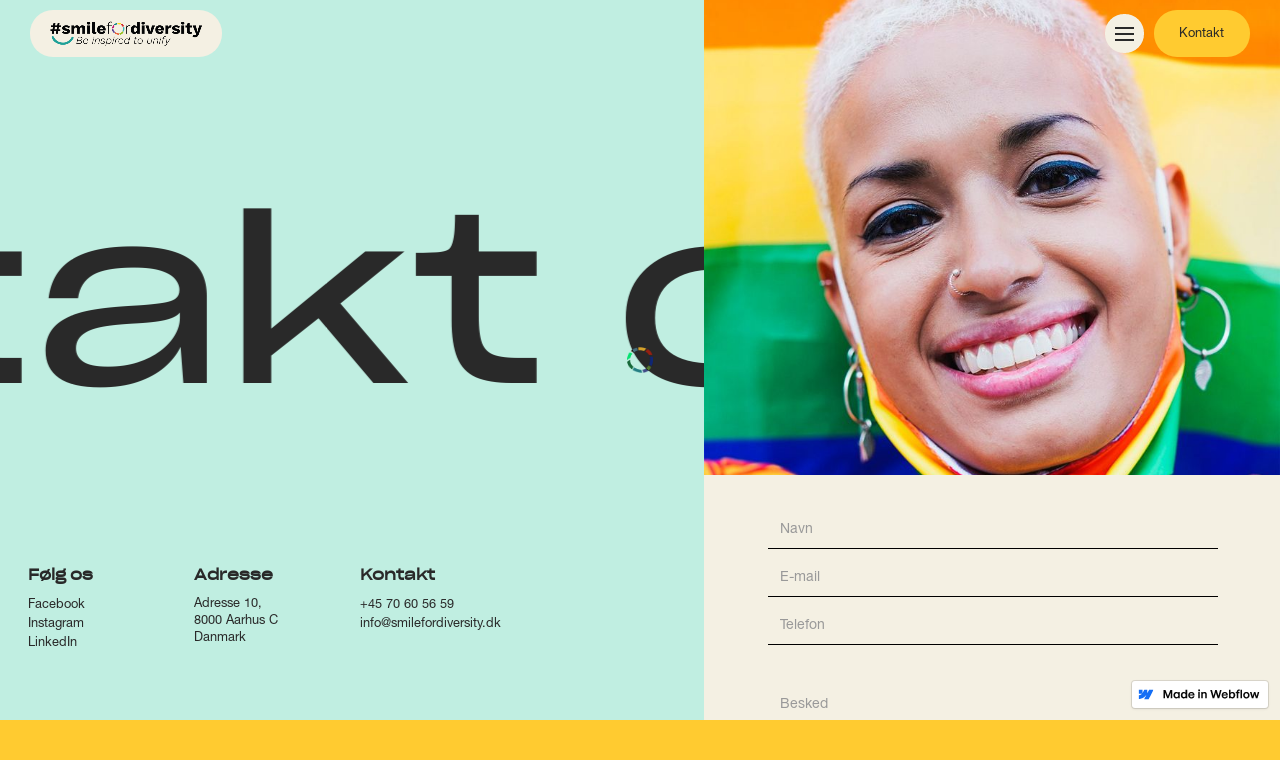

--- FILE ---
content_type: text/html
request_url: https://smilefordiversity.webflow.io/kontakt
body_size: 5027
content:
<!DOCTYPE html><!-- This site was created in Webflow. https://www.webflow.com --><!-- Last Published: Fri Oct 21 2022 13:15:02 GMT+0000 (Coordinated Universal Time) --><html data-wf-domain="smilefordiversity.webflow.io" data-wf-page="632d765686883a2fd66153ed" data-wf-site="632d765686883a42316153ce" data-wf-status="1" lang="en"><head><meta charset="utf-8"/><title>Smile for diversity</title><meta content="width=device-width, initial-scale=1" name="viewport"/><meta content="Webflow" name="generator"/><link href="https://uploads-ssl.webflow.com/632d765686883a42316153ce/css/smilefordiversity.webflow.6ba602410.min.css" rel="stylesheet" type="text/css"/><!--[if lt IE 9]><script src="https://cdnjs.cloudflare.com/ajax/libs/html5shiv/3.7.3/html5shiv.min.js" type="text/javascript"></script><![endif]--><script type="text/javascript">!function(o,c){var n=c.documentElement,t=" w-mod-";n.className+=t+"js",("ontouchstart"in o||o.DocumentTouch&&c instanceof DocumentTouch)&&(n.className+=t+"touch")}(window,document);</script><link href="https://uploads-ssl.webflow.com/632d765686883a42316153ce/633565e3c6014d6c6cf9d292_favicon.png" rel="shortcut icon" type="image/x-icon"/><link href="https://uploads-ssl.webflow.com/632d765686883a42316153ce/63356623b3bf1eb3153cdb54_webclip.png" rel="apple-touch-icon"/><style>
/*lenis -- IMPORTANT*/
	html {
  	scroll-behavior: initial;
	}
	html, body {
  	width: 100%;
  	min-height: 100%;
	}  
  
.no-scroll {
    overflow:hidden;
}

body {
	-webkit-font-smoothing: antialiased;
	-moz-osx-font-smoothing: grayscale;
  overflow-y: scroll;
overflow-x: hidden;
}
  
::-webkit-scrollbar {
    width: 0px;
}
  
::-webkit-scrollbar-thumb {
    background: #FF0000;
}
  
  .nav-parent {
     -webkit-perspective:<some value> !important; 
-webkit-backface-visibility:none !important;
 -webkit-transform-style: preserve !important;
    -webkit-transform: translate3d(0, 0, 0);
  }
  
  .burger-menu-parent {
         -webkit-perspective:<some value> !important; 
-webkit-backface-visibility:none !important;
 -webkit-transform-style: preserve !important;
    -webkit-transform: translate3d(0, 0, 0);
  }
  .flex-cc-h.menu {
       -webkit-perspective:<some value> !important; 
-webkit-backface-visibility:none !important;
 -webkit-transform-style: preserve !important;
    -webkit-transform: translate3d(0, 0, 0);
  }
  
    @media screen and (min-width: 1600px) { 
.tab-txt-wrap {
    height: 80px;
}
      .tab-title {

    font-size: 80px;
        line-height: 80px;
      }
      .nav {
        height: 140px;
      }
      .burger-menu-parent {
        padding: 15px;
      }
      
  }
</style></head><body class="bg-yellow"><div class="w-embed"><style>
.ball {

    mix-blend-mode: difference;
}

.main {
pointer-events: none;
}

</style></div><div class="cursor-parent"><div class="cursor-child"><div class="plus-parent"><div class="plus-1"></div><div class="plus-2"></div></div><div class="cursor-dot"></div></div></div><div class="outro-parent"><div class="panel-parent one"><div class="panel one"></div><div class="panel two"></div></div></div><div class="menu-parent"><div class="w-embed"><style>
.menu-img-parent {
pointer-events: none;
}

.cursor-parent {
    user-select: none;
    pointer-events: none;
    mix-blend-mode: difference;
}
</style></div><div class="menu-panel-left"><a data-w-id="a8c9d1f2-251b-ab18-a36f-6e9c22442a58" href="/" class="menu-link-parent w-inline-block"><div class="menu-text one">Forside</div><img src="https://uploads-ssl.webflow.com/632d765686883a42316153ce/632d765686883a1d63615439_arrow.svg" loading="lazy" alt="" class="arrow-menu"/><div class="card-whipe bg-pink"></div><div class="menu-img-parent"><div class="img-child img-6"></div></div></a><a data-w-id="a8c9d1f2-251b-ab18-a36f-6e9c22442a5f" href="/hvorfor-diversitet" class="menu-link-parent w-inline-block"><div class="menu-text two">Hvorfor diversity?</div><img src="https://uploads-ssl.webflow.com/632d765686883a42316153ce/632d765686883a1d63615439_arrow.svg" loading="lazy" alt="" class="arrow-menu"/><div class="card-whipe bg-pink"></div><div class="menu-img-parent"><div class="img-child img-7"></div></div></a><a data-w-id="a8c9d1f2-251b-ab18-a36f-6e9c22442a66" href="/om-projektet" class="menu-link-parent w-inline-block"><div class="menu-text three">Om projektet</div><img src="https://uploads-ssl.webflow.com/632d765686883a42316153ce/632d765686883a1d63615439_arrow.svg" loading="lazy" alt="" class="arrow-menu"/><div class="card-whipe bg-pink"></div><div class="menu-img-parent"><div class="img-child img-8"></div></div></a><a data-w-id="a8c9d1f2-251b-ab18-a36f-6e9c22442a6d" href="/superheltene" class="menu-link-parent w-inline-block"><div class="menu-text four">Superheltene</div><img src="https://uploads-ssl.webflow.com/632d765686883a42316153ce/632d765686883a1d63615439_arrow.svg" loading="lazy" alt="" class="arrow-menu"/><div class="card-whipe bg-pink"></div><div class="menu-img-parent"><div class="img-child img-9"></div></div></a><a data-w-id="a8c9d1f2-251b-ab18-a36f-6e9c22442a74" href="/kontakt" aria-current="page" class="menu-link-parent w-inline-block w--current"><div class="menu-text five">Kontakt</div><img src="https://uploads-ssl.webflow.com/632d765686883a42316153ce/632d765686883a1d63615439_arrow.svg" loading="lazy" alt="" class="arrow-menu"/><div class="card-whipe bg-pink"></div><div class="menu-img-parent"><div class="img-child img-10"></div></div></a><div class="menu-link-parent-yellow"><div data-w-id="a8c9d1f2-251b-ab18-a36f-6e9c22442a7c" class="menu-link-wrap"><div class="parent-full"><div class="div-hide one"><div class="menu-text-dark">Om diversitet</div><div class="menu-text-dark-ab">Luk</div></div></div><div class="about-parent"><div><div class="spacer-2em"></div><h2 class="heading-sm">Erhverv – Kultur – Samfund – Uddannelse</h2><div class="spacer-2em"></div><p class="p-about">Hjemmesiden vil være basen, hvor du vil kunne finde inspiration fra mennesker,virksomheder og foreninger i forhold til deres arbejder med diversitet. Finde linkstil eventuelle samfund eller hjælpeorganisationer osv. Vi ved i #smilefordiversity, hvor vigtigt det er at samle alle op og sammenarbejde mod fremtiden. Skabe rum og forståelse på kloden for kun forenet er vistærkest.<br/>De unge i dag er sidste planke vi har for at ændre denne verden og hele voresfremtid og i #smilefordiversity ved vi, hvor vigtigt det er at acceptere og bliveelsket for at kunne være den bedste version af sig selv. Derfor vil vi godt inspirere til igennem #smilefordiversity, at alle forenes for enbedre fremtid!</p></div><div class="s-parent"><a rel="noopener" href="https://twitter.com/josephberry88?ref_src=twsrc%5Egoogle%7Ctwcamp%5Eserp%7Ctwgr%5Eauthor" target="_blank" class="s-link one">Twitter</a><a rel="noopener" href="https://www.instagram.com/joseph_berry_design/?hl=en" target="_blank" class="s-link two">Instagram</a><a rel="noopener" href="https://www.linkedin.com/in/joseph-berry-51993268/?originalSubdomain=uk" target="_blank" class="s-link three">Linkedin</a><a rel="noopener" href="https://webflow.com/josephberry1988" target="_blank" class="s-link four">Webflow</a><a rel="noopener" href="https://www.awwwards.com/JosephBerry1988/" target="_blank" class="s-link five">Awwwards</a></div></div></div><div class="menu-img-parent about"><div class="img-child img-11"></div></div></div></div><div class="menu-panel bg-cream-shade"><a data-w-id="944b69eb-20a1-422b-cca7-de634a5056c9" href="/superheltene" class="img-parent-link hof w-inline-block"><div class="card-whipe bg-cream-shade top"></div><div class="img-child img-18"></div><div class="img-child img-19"></div><div class="div-bottom"><div class="text-card-caps">Vi eR <span class="lower-i">alle</span> superhelte</div></div></a></div></div><nav class="nav"><div class="container-full flex-split"><a data-w-id="dca45cfa-c74a-56ec-19fd-77a94548560c" href="/" class="logo-parent rel w-inline-block"><div class="div-hide"><img src="https://uploads-ssl.webflow.com/632d765686883a42316153ce/632d7731fd27f7edce7d8beb_image005.png" loading="lazy" srcset="https://uploads-ssl.webflow.com/632d765686883a42316153ce/632d7731fd27f7edce7d8beb_image005-p-500.png 500w, https://uploads-ssl.webflow.com/632d765686883a42316153ce/632d7731fd27f7edce7d8beb_image005-p-800.png 800w, https://uploads-ssl.webflow.com/632d765686883a42316153ce/632d7731fd27f7edce7d8beb_image005.png 1420w" sizes="(max-width: 479px) 48vw, (max-width: 991px) 180px, 15vw" alt="" class="nav-logo one"/></div></a><div class="nav-parent"><div class="flex-cc-h menu"><div data-w-id="dca45cfa-c74a-56ec-19fd-77a945485613" class="burger-menu-parent open"><div class="burger-line-top"></div><div class="burger-line-middle"></div><div class="burger-line-bottom"></div></div><a rel="noopener" data-w-id="dca45cfa-c74a-56ec-19fd-77a945485617" href="/kontakt" aria-current="page" class="btn-parent bg-yellow w-inline-block w--current"><div class="btn-txt-sm-ap">Kontakt</div><div class="btn-txt-sm">Kontakt</div><div rel="noopener" class="card-whipe bg-yellow-shade"></div></a></div></div></div></nav><div class="page-wrapper"><main id="lenis" class="contact_wrapper"><div class="container-2 about"><div class="left-block"><div class="left-top-block"></div><div class="left-mid-block"><div style="-webkit-transform:translate3d(0%, 0, 0) scale3d(1, 1, 1) rotateX(0) rotateY(0) rotateZ(0) skew(0, 0);-moz-transform:translate3d(0%, 0, 0) scale3d(1, 1, 1) rotateX(0) rotateY(0) rotateZ(0) skew(0, 0);-ms-transform:translate3d(0%, 0, 0) scale3d(1, 1, 1) rotateX(0) rotateY(0) rotateZ(0) skew(0, 0);transform:translate3d(0%, 0, 0) scale3d(1, 1, 1) rotateX(0) rotateY(0) rotateZ(0) skew(0, 0)" class="movin-text-holder left"><h1 class="moving-text">Kontakt</h1><h1 class="moving-text">os</h1><h1 class="moving-text">Kontakt</h1><h1 class="moving-text">os</h1><h1 class="moving-text">Kontakt</h1><h1 class="moving-text">os</h1></div></div><div class="left-bottom-block"><div class="contact_details"><div id="w-node-_3c6a28ab-ddde-4936-9da4-747ab28bc887-d66153ed" class="of_hidden _1"><h5 class="menu_small_heading">Følg os</h5><a href="https://www.facebook.com/smilefordiversity" target="_blank" class="menu_small_link">Facebook</a><a href="https://www.instagram.com/smilefordiversity/?hl=en" target="_blank" class="menu_small_link">Instagram</a><a href="https://www.linkedin.com/company/smilefordiversity/?viewAsMember=true" target="_blank" class="menu_small_link">LinkedIn</a></div><div id="w-node-_3c6a28ab-ddde-4936-9da4-747ab28bc893-d66153ed" class="of_hidden _3"><h5 class="menu_small_heading">Adresse</h5><p class="menu_small_text">Adresse 10,<br/>8000 Aarhus C<br/>Danmark<br/></p></div><div id="w-node-_3c6a28ab-ddde-4936-9da4-747ab28bc89b-d66153ed" class="of_hidden _4"><h5 class="menu_small_heading">Kontakt</h5><a href="tel:70605659" class="menu_small_link">+45 70 60 56 59</a><a href="mailto:info@smilefordiversity.dk" class="menu_small_link">info@smilefordiversity.dk</a></div></div></div></div><div class="right-block about"><img src="https://uploads-ssl.webflow.com/632d765686883a42316153ce/633159017abe018dd21674fc_%23weallsmiledifferent-(8).jpg" loading="lazy" id="w-node-_3c6a28ab-ddde-4936-9da4-747ab28bc8a3-d66153ed" srcset="https://uploads-ssl.webflow.com/632d765686883a42316153ce/633159017abe018dd21674fc_%23weallsmiledifferent-(8)-p-500.jpg 500w, https://uploads-ssl.webflow.com/632d765686883a42316153ce/633159017abe018dd21674fc_%23weallsmiledifferent-(8)-p-800.jpg 800w, https://uploads-ssl.webflow.com/632d765686883a42316153ce/633159017abe018dd21674fc_%23weallsmiledifferent-(8)-p-1080.jpg 1080w, https://uploads-ssl.webflow.com/632d765686883a42316153ce/633159017abe018dd21674fc_%23weallsmiledifferent-(8).jpg 1200w" sizes="(max-width: 991px) 100vw, 45vw" alt="" class="about_image"/><div class="w-layout-grid _12-column-3 services"><div id="w-node-_3c6a28ab-ddde-4936-9da4-747ab28bc8a5-d66153ed" class="w-form"><form id="email-form" name="email-form" data-name="Email Form" method="get" class="form"><input type="text" class="text-field w-input" maxlength="256" name="name" data-name="Name" placeholder="Navn" id="name" required=""/><input type="text" class="text-field w-input" maxlength="256" name="email" data-name="Email" placeholder="E-mail" id="email" required=""/><input type="tel" class="text-field w-input" maxlength="256" name="Telefon" data-name="Telefon" placeholder="Telefon" id="Telefon" required=""/><input type="text" class="text-field message w-input" maxlength="256" name="Besked" data-name="Besked" placeholder="Besked" id="Besked-2" required=""/><input type="submit" value="Send" data-wait="Vent venligst" class="submit-button w-button"/></form><div class="w-form-done"><div>Thank you! Your submission has been received!</div></div><div class="w-form-fail"><div>Oops! Something went wrong while submitting the form.</div></div></div></div></div></div><section id="controls" class="s"><div class="c is--c"><div class="v-pad_10"><div class="t-pad_1"></div><div class="t-pad_3"></div><div class="t-pad_1"></div><div class="t-pad_1"></div><div class="t-pad_1"><div class="flex-center gap"><a href="#" class="btn stop--scroll w-button">Stop Scroll</a><a href="#" class="btn start--scroll w-button">Start Scroll</a></div></div><div class="t-pad_3"></div><div class="t-pad_1"></div><div class="t-pad_1"><div class="ovr__box--wrap"><div class="ovr__box--headline"><p>Scroll Me</p></div><div id="scroller" class="ovr__box--scroll over--scroll"></div></div></div></div></div></section></main></div><script src="https://d3e54v103j8qbb.cloudfront.net/js/jquery-3.5.1.min.dc5e7f18c8.js?site=632d765686883a42316153ce" type="text/javascript" integrity="sha256-9/aliU8dGd2tb6OSsuzixeV4y/faTqgFtohetphbbj0=" crossorigin="anonymous"></script><script src="https://uploads-ssl.webflow.com/632d765686883a42316153ce/js/webflow.0bd0999e9.js" type="text/javascript"></script><!--[if lte IE 9]><script src="//cdnjs.cloudflare.com/ajax/libs/placeholders/3.0.2/placeholders.min.js"></script><![endif]--><script>
$('a.list-parent, a.menu-link-parent, a.logo-parent, a.n-p-link, a.btn-parent-s, a.img-parent-link').click(function (e) {
    e.preventDefault();                   // prevent default anchor behavior
    var goTo = this.getAttribute("href"); // store anchor href

    setTimeout(function(){
         window.location = goTo;
    },1100);       
}); 
  (function(d) {
    var config = {
      kitId: 'vqw1kwc',
      scriptTimeout: 1100,
      async: true
    },
    h=d.documentElement,t=setTimeout(function(){h.className=h.className.replace(/\bwf-loading\b/g,"")+" wf-inactive";},config.scriptTimeout),tk=d.createElement("script"),f=false,s=d.getElementsByTagName("script")[0],a;h.className+=" wf-loading";tk.src='https://use.typekit.net/'+config.kitId+'.js';tk.async=true;tk.onload=tk.onreadystatechange=function(){a=this.readyState;if(f||a&&a!="complete"&&a!="loaded")return;f=true;clearTimeout(t);try{Typekit.load(config)}catch(e){}};s.parentNode.insertBefore(tk,s)
  })(document);  
</script>

<script>
$('.open').on('tap', function(){ $('body').toggleClass('no-scroll');
});
</script>


<script>
$(window).bind("pageshow", function(event) {
    if (event.originalEvent.persisted) {
        window.location.reload() 
    }
});
</script>

<script src="https://cdn.jsdelivr.net/gh/studio-freight/lenis@latest/bundled/lenis.js"></script>

<script>
const lenis = new Lenis({
  duration: 1.5, 
  easing: (t) => (t === 1 ? 1 : 1 - Math.pow(2, -10 * t)), // https://easings.net
	direction: 'vertical', 
  smooth: true,
  smoothTouch: false,
  touchMultiplier: 1.5,
})

// allow scrolling on overflow elements
document
	.querySelector('.over--scroll')
  .setAttribute("onwheel", "event.stopPropagation()");

function raf(time) {
  lenis.raf(time)
  requestAnimationFrame(raf)
}

requestAnimationFrame(raf)
</script>
</body></html>

--- FILE ---
content_type: text/css
request_url: https://uploads-ssl.webflow.com/632d765686883a42316153ce/css/smilefordiversity.webflow.6ba602410.min.css
body_size: 21154
content:
html{font-family:sans-serif;-ms-text-size-adjust:100%;-webkit-text-size-adjust:100%;height:100%}article,aside,details,figcaption,figure,footer,header,hgroup,main,menu,nav,section,summary{display:block}audio,canvas,progress,video{display:inline-block;vertical-align:baseline}audio:not([controls]){display:none;height:0}[hidden],template{display:none}a{background-color:transparent;color:#292929;text-decoration:none}a:active,a:hover{outline:0}abbr[title]{border-bottom:1px dotted}b,optgroup,strong{font-weight:700}dfn{font-style:italic}h1{margin:.67em 0}mark{background:#ff0;color:#000}small{font-size:80%}sub,sup{font-size:75%;line-height:0;position:relative;vertical-align:baseline}sup{top:-.5em}sub{bottom:-.25em}img{border:0;max-width:100%;vertical-align:middle;display:inline-block}svg:not(:root){overflow:hidden}hr{box-sizing:content-box;height:0}pre,textarea{overflow:auto}code,kbd,pre,samp{font-family:monospace,monospace;font-size:1em}button,input,optgroup,select,textarea{color:inherit;font:inherit;margin:0}button{overflow:visible}button,select{text-transform:none}button,html input[type=button],input[type=reset]{-webkit-appearance:button;cursor:pointer}button[disabled],html input[disabled]{cursor:default}button::-moz-focus-inner,input::-moz-focus-inner{border:0;padding:0}input{line-height:normal}input[type=checkbox],input[type=radio]{box-sizing:border-box;padding:0}input[type=number]::-webkit-inner-spin-button,input[type=number]::-webkit-outer-spin-button{height:auto}input[type=search]{-webkit-appearance:none}input[type=search]::-webkit-search-cancel-button,input[type=search]::-webkit-search-decoration{-webkit-appearance:none}legend{border:0;padding:0}table{border-collapse:collapse;border-spacing:0}td,th{padding:0}@font-face{font-family:webflow-icons;src:url("[data-uri]") format('truetype');font-weight:400;font-style:normal}[class*=" w-icon-"],[class^=w-icon-]{font-family:webflow-icons!important;speak:none;font-style:normal;font-weight:400;font-variant:normal;text-transform:none;line-height:1;-webkit-font-smoothing:antialiased;-moz-osx-font-smoothing:grayscale}.w-icon-slider-right:before{content:"\e600"}.w-icon-slider-left:before{content:"\e601"}.w-icon-nav-menu:before{content:"\e602"}.w-icon-arrow-down:before,.w-icon-dropdown-toggle:before{content:"\e603"}.w-icon-file-upload-remove:before{content:"\e900"}.w-icon-file-upload-icon:before{content:"\e903"}*{-webkit-box-sizing:border-box;-moz-box-sizing:border-box;box-sizing:border-box}html.w-mod-touch *{background-attachment:scroll!important}.w-block{display:block}.w-inline-block{max-width:100%;display:inline-block}.w-clearfix:after,.w-clearfix:before{content:" ";display:table;grid-column-start:1;grid-row-start:1;grid-column-end:2;grid-row-end:2}.w-clearfix:after{clear:both}.w-hidden{display:none}.w-button{display:inline-block;padding:9px 15px;background-color:#3898ec;color:#fff;border:0;line-height:inherit;text-decoration:none;cursor:pointer;border-radius:0}input.w-button{-webkit-appearance:button}html[data-w-dynpage] [data-w-cloak]{color:transparent!important}.w-webflow-badge,.w-webflow-badge *{position:static;left:auto;top:auto;right:auto;bottom:auto;z-index:auto;display:block;visibility:visible;overflow:visible;overflow-x:visible;overflow-y:visible;box-sizing:border-box;width:auto;height:auto;max-height:none;max-width:none;min-height:0;min-width:0;margin:0;padding:0;float:none;clear:none;border:0 transparent;border-radius:0;background:0 0;box-shadow:none;opacity:1;transform:none;transition:none;direction:ltr;font-family:inherit;font-weight:inherit;color:inherit;font-size:inherit;line-height:inherit;font-style:inherit;font-variant:inherit;text-align:inherit;letter-spacing:inherit;text-decoration:inherit;text-indent:0;text-transform:inherit;list-style-type:disc;text-shadow:none;font-smoothing:auto;vertical-align:baseline;cursor:inherit;white-space:inherit;word-break:normal;word-spacing:normal;word-wrap:normal}.w-webflow-badge{position:fixed!important;display:inline-block!important;visibility:visible!important;z-index:2147483647!important;top:auto!important;right:12px!important;bottom:12px!important;left:auto!important;color:#aaadb0!important;background-color:#fff!important;border-radius:3px!important;padding:6px 8px 6px 6px!important;font-size:12px!important;opacity:1!important;line-height:14px!important;text-decoration:none!important;transform:none!important;margin:0!important;width:auto!important;height:auto!important;overflow:visible!important;white-space:nowrap;box-shadow:0 0 0 1px rgba(0,0,0,.1),0 1px 3px rgba(0,0,0,.1);cursor:pointer}.w-webflow-badge>img{display:inline-block!important;visibility:visible!important;opacity:1!important;vertical-align:middle!important}h1,h2,h3,h4,h5,h6{font-weight:700;margin-bottom:10px}h6{font-size:12px;line-height:18px;margin-top:10px}blockquote{margin:0 0 10px;padding:10px 20px;border-left:5px solid #e2e2e2;font-size:18px;line-height:22px}figure{margin:0 0 10px}figcaption{margin-top:5px;text-align:center}ol,ul{margin-top:0;margin-bottom:10px;padding-left:40px}.w-list-unstyled{padding-left:0;list-style:none}.w-embed:after,.w-embed:before{content:" ";display:table;grid-column-start:1;grid-row-start:1;grid-column-end:2;grid-row-end:2}.w-embed:after{clear:both}.w-video{width:100%;position:relative;padding:0}.w-video embed,.w-video iframe,.w-video object{position:absolute;top:0;left:0;width:100%;height:100%;border:none}fieldset{padding:0;margin:0;border:0}[type=button],[type=reset],button{border:0;cursor:pointer;-webkit-appearance:button}.w-form{margin:0 0 15px}.w-form-done{display:none;padding:20px;text-align:center;background-color:#ddd}.w-form-fail{display:none;margin-top:10px;padding:10px;background-color:#ffdede}label{display:block;margin-bottom:5px;font-weight:700}.w-input,.w-select{display:block;width:100%;height:38px;padding:8px 12px;margin-bottom:10px;font-size:14px;line-height:1.42857143;color:#333;vertical-align:middle;background-color:#fff;border:1px solid #ccc}.w-input:-moz-placeholder,.w-select:-moz-placeholder{color:#999}.w-input::-moz-placeholder,.w-select::-moz-placeholder{color:#999;opacity:1}.w-input:-ms-input-placeholder,.w-select:-ms-input-placeholder{color:#999}.w-input::-webkit-input-placeholder,.w-select::-webkit-input-placeholder{color:#999}.w-input:focus,.w-select:focus{border-color:#3898ec;outline:0}.w-input[disabled],.w-input[readonly],.w-select[disabled],.w-select[readonly],fieldset[disabled] .w-input,fieldset[disabled] .w-select{cursor:not-allowed}.w-input[disabled]:not(.w-input-disabled),.w-input[readonly],.w-select[disabled]:not(.w-input-disabled),.w-select[readonly],fieldset[disabled]:not(.w-input-disabled) .w-input,fieldset[disabled]:not(.w-input-disabled) .w-select{background-color:#eee}textarea.w-input,textarea.w-select{height:auto}.w-select{background-color:#f3f3f3}.w-select[multiple]{height:auto}.w-form-label{display:inline-block;cursor:pointer;font-weight:400;margin-bottom:0}.w-radio{display:block;margin-bottom:5px;padding-left:20px}.w-radio:after,.w-radio:before{content:" ";display:table;grid-column-start:1;grid-row-start:1;grid-column-end:2;grid-row-end:2}.w-radio:after{clear:both}.w-radio-input{margin:3px 0 0 -20px;line-height:normal;float:left}.w-file-upload{display:block;margin-bottom:10px}.w-file-upload-input{width:.1px;height:.1px;opacity:0;overflow:hidden;position:absolute;z-index:-100}.w-file-upload-default,.w-file-upload-success,.w-file-upload-uploading{display:inline-block;color:#333}.w-file-upload-error{display:block;margin-top:10px}.w-file-upload-default.w-hidden,.w-file-upload-error.w-hidden,.w-file-upload-success.w-hidden,.w-file-upload-uploading.w-hidden{display:none}.w-file-upload-uploading-btn{display:flex;font-size:14px;font-weight:400;cursor:pointer;margin:0;padding:8px 12px;border:1px solid #ccc;background-color:#fafafa}.w-file-upload-file{display:flex;flex-grow:1;justify-content:space-between;margin:0;padding:8px 9px 8px 11px;border:1px solid #ccc;background-color:#fafafa}.w-file-upload-file-name{font-size:14px;font-weight:400;display:block}.w-file-remove-link{margin-top:3px;margin-left:10px;width:auto;height:auto;padding:3px;display:block;cursor:pointer}.w-icon-file-upload-remove{margin:auto;font-size:10px}.w-file-upload-error-msg{display:inline-block;color:#ea384c;padding:2px 0}.w-file-upload-info{display:inline-block;line-height:38px;padding:0 12px}.w-file-upload-label{display:inline-block;font-size:14px;font-weight:400;cursor:pointer;margin:0;padding:8px 12px;border:1px solid #ccc;background-color:#fafafa}.w-icon-file-upload-icon,.w-icon-file-upload-uploading{display:inline-block;margin-right:8px;width:20px}.w-icon-file-upload-uploading{height:20px}.w-container{margin-left:auto;margin-right:auto;max-width:940px}.w-container:after,.w-container:before{content:" ";display:table;grid-column-start:1;grid-row-start:1;grid-column-end:2;grid-row-end:2}.w-container:after{clear:both}.w-container .w-row{margin-left:-10px;margin-right:-10px}.w-row:after,.w-row:before{content:" ";display:table;grid-column-start:1;grid-row-start:1;grid-column-end:2;grid-row-end:2}.w-row:after{clear:both}.w-row .w-row{margin-left:0;margin-right:0}.w-col{position:relative;float:left;width:100%;min-height:1px;padding-left:10px;padding-right:10px}.w-col .w-col{padding-left:0;padding-right:0}.w-col-1{width:8.33333333%}.w-col-2{width:16.66666667%}.w-col-3{width:25%}.w-col-4{width:33.33333333%}.w-col-5{width:41.66666667%}.w-col-6{width:50%}.w-col-7{width:58.33333333%}.w-col-8{width:66.66666667%}.w-col-9{width:75%}.w-col-10{width:83.33333333%}.w-col-11{width:91.66666667%}.w-col-12{width:100%}.w-hidden-main{display:none!important}@media screen and (max-width:991px){.w-container{max-width:728px}.w-hidden-main{display:inherit!important}.w-hidden-medium{display:none!important}.w-col-medium-1{width:8.33333333%}.w-col-medium-2{width:16.66666667%}.w-col-medium-3{width:25%}.w-col-medium-4{width:33.33333333%}.w-col-medium-5{width:41.66666667%}.w-col-medium-6{width:50%}.w-col-medium-7{width:58.33333333%}.w-col-medium-8{width:66.66666667%}.w-col-medium-9{width:75%}.w-col-medium-10{width:83.33333333%}.w-col-medium-11{width:91.66666667%}.w-col-medium-12{width:100%}.w-col-stack{width:100%;left:auto;right:auto}}@media screen and (max-width:767px){.w-hidden-main,.w-hidden-medium{display:inherit!important}.w-hidden-small{display:none!important}.w-container .w-row,.w-row{margin-left:0;margin-right:0}.w-col{width:100%;left:auto;right:auto}.w-col-small-1{width:8.33333333%}.w-col-small-2{width:16.66666667%}.w-col-small-3{width:25%}.w-col-small-4{width:33.33333333%}.w-col-small-5{width:41.66666667%}.w-col-small-6{width:50%}.w-col-small-7{width:58.33333333%}.w-col-small-8{width:66.66666667%}.w-col-small-9{width:75%}.w-col-small-10{width:83.33333333%}.w-col-small-11{width:91.66666667%}.w-col-small-12{width:100%}}@media screen and (max-width:479px){.w-container{max-width:none}.w-hidden-main,.w-hidden-medium,.w-hidden-small{display:inherit!important}.w-hidden-tiny{display:none!important}.w-col{width:100%}.w-col-tiny-1{width:8.33333333%}.w-col-tiny-2{width:16.66666667%}.w-col-tiny-3{width:25%}.w-col-tiny-4{width:33.33333333%}.w-col-tiny-5{width:41.66666667%}.w-col-tiny-6{width:50%}.w-col-tiny-7{width:58.33333333%}.w-col-tiny-8{width:66.66666667%}.w-col-tiny-9{width:75%}.w-col-tiny-10{width:83.33333333%}.w-col-tiny-11{width:91.66666667%}.w-col-tiny-12{width:100%}}.w-widget{position:relative}.w-widget-map{width:100%;height:400px}.w-widget-map label{width:auto;display:inline}.w-widget-map img{max-width:inherit}.w-widget-map .gm-style-iw{text-align:center}.w-widget-map .gm-style-iw>button{display:none!important}.w-widget-twitter{overflow:hidden}.w-widget-twitter-count-shim{display:inline-block;vertical-align:top;position:relative;width:28px;height:20px;text-align:center;background:#fff;border:1px solid #758696;border-radius:3px}.w-widget-twitter-count-shim *{pointer-events:none;-webkit-user-select:none;-moz-user-select:none;-ms-user-select:none;user-select:none}.w-widget-twitter-count-shim .w-widget-twitter-count-inner{position:relative;font-size:15px;line-height:12px;text-align:center;color:#999;font-family:serif}.w-widget-twitter-count-shim .w-widget-twitter-count-clear{position:relative;display:block}.w-widget-twitter-count-shim.w--large{width:36px;height:28px}.w-widget-twitter-count-shim.w--large .w-widget-twitter-count-inner{font-size:18px;line-height:18px}.w-widget-twitter-count-shim:not(.w--vertical){margin-left:5px;margin-right:8px}.w-widget-twitter-count-shim:not(.w--vertical).w--large{margin-left:6px}.w-widget-twitter-count-shim:not(.w--vertical):after,.w-widget-twitter-count-shim:not(.w--vertical):before{top:50%;left:0;border:solid transparent;content:' ';height:0;width:0;position:absolute;pointer-events:none}.w-widget-twitter-count-shim:not(.w--vertical):before{border-color:rgba(117,134,150,0);border-right-color:#5d6c7b;border-width:4px;margin-left:-9px;margin-top:-4px}.w-widget-twitter-count-shim:not(.w--vertical).w--large:before{border-width:5px;margin-left:-10px;margin-top:-5px}.w-widget-twitter-count-shim:not(.w--vertical):after{border-color:rgba(255,255,255,0);border-right-color:#fff;border-width:4px;margin-left:-8px;margin-top:-4px}.w-widget-twitter-count-shim:not(.w--vertical).w--large:after{border-width:5px;margin-left:-9px;margin-top:-5px}.w-widget-twitter-count-shim.w--vertical{width:61px;height:33px;margin-bottom:8px}.w-widget-twitter-count-shim.w--vertical:after,.w-widget-twitter-count-shim.w--vertical:before{top:100%;left:50%;border:solid transparent;content:' ';height:0;width:0;position:absolute;pointer-events:none}.w-widget-twitter-count-shim.w--vertical:before{border-color:rgba(117,134,150,0);border-top-color:#5d6c7b;border-width:5px;margin-left:-5px}.w-widget-twitter-count-shim.w--vertical:after{border-color:rgba(255,255,255,0);border-top-color:#fff;border-width:4px;margin-left:-4px}.w-widget-twitter-count-shim.w--vertical .w-widget-twitter-count-inner{font-size:18px;line-height:22px}.w-widget-twitter-count-shim.w--vertical.w--large{width:76px}.w-background-video{position:relative;overflow:hidden;height:500px;color:#fff}.w-background-video>video{background-size:cover;background-position:50% 50%;position:absolute;margin:auto;width:100%;height:100%;right:-100%;bottom:-100%;top:-100%;left:-100%;object-fit:cover;z-index:-100}.w-background-video>video::-webkit-media-controls-start-playback-button{display:none!important;-webkit-appearance:none}.w-background-video--control{position:absolute;bottom:1em;right:1em;background-color:transparent;padding:0}.w-background-video--control>[hidden]{display:none!important}.w-slider{position:relative;height:300px;text-align:center;background:#ddd;clear:both;-webkit-tap-highlight-color:transparent;tap-highlight-color:rgba(0,0,0,0)}.w-slider-mask{position:relative;display:block;overflow:hidden;z-index:1;left:0;right:0;height:100%;white-space:nowrap}.w-slide{position:relative;display:inline-block;vertical-align:top;width:100%;height:100%;white-space:normal;text-align:left}.w-slider-nav{position:absolute;z-index:2;top:auto;right:0;bottom:0;left:0;margin:auto;padding-top:10px;height:40px;text-align:center;-webkit-tap-highlight-color:transparent;tap-highlight-color:rgba(0,0,0,0)}.w-slider-nav.w-round>div{border-radius:100%}.w-slider-nav.w-num>div{width:auto;height:auto;padding:.2em .5em;font-size:inherit;line-height:inherit}.w-slider-nav.w-shadow>div{box-shadow:0 0 3px rgba(51,51,51,.4)}.w-slider-nav-invert{color:#fff}.w-slider-nav-invert>div{background-color:rgba(34,34,34,.4)}.w-slider-nav-invert>div.w-active{background-color:#222}.w-slider-dot{position:relative;display:inline-block;width:1em;height:1em;background-color:rgba(255,255,255,.4);cursor:pointer;margin:0 3px .5em;transition:background-color .1s,color .1s}.w-slider-dot.w-active{background-color:#fff}.w-slider-dot:focus{outline:0;box-shadow:0 0 0 2px #fff}.w-slider-dot:focus.w-active{box-shadow:none}.w-slider-arrow-left,.w-slider-arrow-right{position:absolute;width:80px;top:0;right:0;bottom:0;left:0;margin:auto;cursor:pointer;overflow:hidden;color:#fff;font-size:40px;-webkit-tap-highlight-color:transparent;tap-highlight-color:rgba(0,0,0,0);-webkit-user-select:none;-moz-user-select:none;-ms-user-select:none;user-select:none}.w-slider-arrow-left [class*=' w-icon-'],.w-slider-arrow-left [class^=w-icon-],.w-slider-arrow-right [class*=' w-icon-'],.w-slider-arrow-right [class^=w-icon-]{position:absolute}.w-slider-arrow-left:focus,.w-slider-arrow-right:focus{outline:0}.w-slider-arrow-left{z-index:3;right:auto}.w-slider-arrow-right{z-index:4;left:auto}.w-icon-slider-left,.w-icon-slider-right{top:0;right:0;bottom:0;left:0;margin:auto;width:1em;height:1em}.w-slider-aria-label{border:0;clip:rect(0 0 0 0);height:1px;margin:-1px;overflow:hidden;padding:0;position:absolute;width:1px}.w-slider-force-show{display:block!important}.w-dropdown{display:inline-block;position:relative;text-align:left;margin-left:auto;margin-right:auto;z-index:900}.w-dropdown-btn,.w-dropdown-link,.w-dropdown-toggle{position:relative;vertical-align:top;text-decoration:none;color:#222;padding:20px;text-align:left;margin-left:auto;margin-right:auto;white-space:nowrap}.w-dropdown-toggle{-webkit-user-select:none;-moz-user-select:none;-ms-user-select:none;user-select:none;display:inline-block;cursor:pointer;padding-right:40px}.w-dropdown-toggle:focus{outline:0}.w-icon-dropdown-toggle{position:absolute;top:0;right:0;bottom:0;margin:auto 20px auto auto;width:1em;height:1em}.w-dropdown-list{position:absolute;background:#ddd;display:none;min-width:100%}.w-dropdown-list.w--open{display:block}.w-dropdown-link{padding:10px 20px;display:block;color:#222}.w-dropdown-link.w--current{color:#0082f3}.w-dropdown-link:focus{outline:0}@media screen and (max-width:767px){.w-nav-brand{padding-left:10px}}.w-lightbox-backdrop{cursor:auto;font-style:normal;font-variant:normal;letter-spacing:normal;list-style:disc;text-indent:0;text-shadow:none;text-transform:none;visibility:visible;white-space:normal;word-break:normal;word-spacing:normal;word-wrap:normal;position:fixed;top:0;right:0;bottom:0;left:0;color:#fff;font-family:"Helvetica Neue",Helvetica,Ubuntu,"Segoe UI",Verdana,sans-serif;font-size:17px;line-height:1.2;font-weight:300;text-align:center;background:rgba(0,0,0,.9);z-index:2000;outline:0;opacity:0;-webkit-user-select:none;-moz-user-select:none;-ms-user-select:none;-webkit-tap-highlight-color:transparent;-webkit-transform:translate(0,0)}.w-lightbox-backdrop,.w-lightbox-container{height:100%;overflow:auto;-webkit-overflow-scrolling:touch}.w-lightbox-content{position:relative;height:100vh;overflow:hidden}.w-lightbox-view{position:absolute;width:100vw;height:100vh;opacity:0}.w-lightbox-view:before{content:"";height:100vh}.w-lightbox-group,.w-lightbox-group .w-lightbox-view,.w-lightbox-group .w-lightbox-view:before{height:86vh}.w-lightbox-frame,.w-lightbox-view:before{display:inline-block;vertical-align:middle}.w-lightbox-figure{position:relative;margin:0}.w-lightbox-group .w-lightbox-figure{cursor:pointer}.w-lightbox-img{width:auto;height:auto;max-width:none}.w-lightbox-image{display:block;float:none;max-width:100vw;max-height:100vh}.w-lightbox-group .w-lightbox-image{max-height:86vh}.w-lightbox-caption{position:absolute;right:0;bottom:0;left:0;padding:.5em 1em;background:rgba(0,0,0,.4);text-align:left;text-overflow:ellipsis;white-space:nowrap;overflow:hidden}.w-lightbox-embed{position:absolute;top:0;right:0;bottom:0;left:0;width:100%;height:100%}.w-lightbox-control{position:absolute;top:0;width:4em;background-size:24px;background-repeat:no-repeat;background-position:center;cursor:pointer;-webkit-transition:.3s;transition:.3s}.w-lightbox-left{display:none;bottom:0;left:0;background-image:url("[data-uri]")}.w-lightbox-right{display:none;right:0;bottom:0;background-image:url("[data-uri]")}.w-lightbox-close{right:0;height:2.6em;background-image:url("[data-uri]");background-size:18px}.w-lightbox-strip{position:absolute;bottom:0;left:0;right:0;padding:0 1vh;line-height:0;white-space:nowrap;overflow-x:auto;overflow-y:hidden}.w-lightbox-item{display:inline-block;width:10vh;padding:2vh 1vh;box-sizing:content-box;cursor:pointer;-webkit-transform:translate3d(0,0,0)}.w-lightbox-active{opacity:.3}.w-lightbox-thumbnail{position:relative;height:10vh;background:#222;overflow:hidden}.w-lightbox-thumbnail-image{position:absolute;top:0;left:0}.w-lightbox-thumbnail .w-lightbox-tall{top:50%;width:100%;-webkit-transform:translate(0,-50%);-ms-transform:translate(0,-50%);transform:translate(0,-50%)}.w-lightbox-thumbnail .w-lightbox-wide{left:50%;height:100%;-webkit-transform:translate(-50%,0);-ms-transform:translate(-50%,0);transform:translate(-50%,0)}.w-lightbox-spinner{position:absolute;top:50%;left:50%;box-sizing:border-box;width:40px;height:40px;margin-top:-20px;margin-left:-20px;border:5px solid rgba(0,0,0,.4);border-radius:50%;-webkit-animation:.8s linear infinite spin;animation:.8s linear infinite spin}.w-lightbox-spinner:after{content:"";position:absolute;top:-4px;right:-4px;bottom:-4px;left:-4px;border:3px solid transparent;border-bottom-color:#fff;border-radius:50%}.w-lightbox-hide{display:none}.w-lightbox-noscroll{overflow:hidden}@media (min-width:768px){.w-lightbox-content{height:96vh;margin-top:2vh}.w-lightbox-view,.w-lightbox-view:before{height:96vh}.w-lightbox-group,.w-lightbox-group .w-lightbox-view,.w-lightbox-group .w-lightbox-view:before{height:84vh}.w-lightbox-image{max-width:96vw;max-height:96vh}.w-lightbox-group .w-lightbox-image{max-width:82.3vw;max-height:84vh}.w-lightbox-left,.w-lightbox-right{display:block;opacity:.5}.w-lightbox-close{opacity:.8}.w-lightbox-control:hover{opacity:1}}.w-lightbox-inactive,.w-lightbox-inactive:hover{opacity:0}.w-richtext:after,.w-richtext:before{content:" ";display:table;grid-column-start:1;grid-row-start:1;grid-column-end:2;grid-row-end:2}.w-richtext:after{clear:both}.w-richtext[contenteditable=true]:after,.w-richtext[contenteditable=true]:before{white-space:initial}.w-richtext ol,.w-richtext ul{overflow:hidden}.w-richtext .w-richtext-figure-selected.w-richtext-figure-type-image div,.w-richtext .w-richtext-figure-selected.w-richtext-figure-type-video div:after,.w-richtext .w-richtext-figure-selected[data-rt-type=image] div,.w-richtext .w-richtext-figure-selected[data-rt-type=video] div:after{outline:#2895f7 solid 2px}.w-richtext figure.w-richtext-figure-type-video>div:after,.w-richtext figure[data-rt-type=video]>div:after{content:'';position:absolute;display:none;left:0;top:0;right:0;bottom:0}.w-richtext figure{position:relative;max-width:60%}.w-richtext figure>div:before{cursor:default!important}.w-richtext figure img{width:100%}.w-richtext figure figcaption.w-richtext-figcaption-placeholder{opacity:.6}.w-richtext figure div{font-size:0px;color:transparent}.w-richtext figure.w-richtext-figure-type-image,.w-richtext figure[data-rt-type=image]{display:table}.w-richtext figure.w-richtext-figure-type-image>div,.w-richtext figure[data-rt-type=image]>div{display:inline-block}.w-richtext figure.w-richtext-figure-type-image>figcaption,.w-richtext figure[data-rt-type=image]>figcaption{display:table-caption;caption-side:bottom}.w-richtext figure.w-richtext-figure-type-video,.w-richtext figure[data-rt-type=video]{width:60%;height:0}.w-richtext figure.w-richtext-figure-type-video iframe,.w-richtext figure[data-rt-type=video] iframe{position:absolute;top:0;left:0;width:100%;height:100%}.w-richtext figure.w-richtext-figure-type-video>div,.w-richtext figure[data-rt-type=video]>div{width:100%}.w-richtext figure.w-richtext-align-center{margin-right:auto;margin-left:auto;clear:both}.w-richtext figure.w-richtext-align-center.w-richtext-figure-type-image>div,.w-richtext figure.w-richtext-align-center[data-rt-type=image]>div{max-width:100%}.w-richtext figure.w-richtext-align-normal{clear:both}.w-richtext figure.w-richtext-align-fullwidth{width:100%;max-width:100%;text-align:center;clear:both;display:block;margin-right:auto;margin-left:auto}.w-richtext figure.w-richtext-align-fullwidth>div{display:inline-block;padding-bottom:inherit}.w-richtext figure.w-richtext-align-fullwidth>figcaption{display:block}.w-richtext figure.w-richtext-align-floatleft{float:left;margin-right:15px;clear:none}.w-richtext figure.w-richtext-align-floatright{float:right;margin-left:15px;clear:none}.w-nav{position:relative;background:#ddd;z-index:1000}.w-nav:after,.w-nav:before{content:" ";display:table;grid-column-start:1;grid-row-start:1;grid-column-end:2;grid-row-end:2}.w-nav:after{clear:both}.w-nav-brand{position:relative;float:left;text-decoration:none;color:#333}.w-nav-link{position:relative;display:inline-block;vertical-align:top;text-decoration:none;color:#222;padding:20px;text-align:left;margin-left:auto;margin-right:auto}.w-nav-link.w--current{color:#0082f3}.w-nav-menu{position:relative;float:right}[data-nav-menu-open]{display:block!important;position:absolute;top:100%;left:0;right:0;background:#c8c8c8;text-align:center;overflow:visible;min-width:200px}.w--nav-link-open{display:block;position:relative}.w-nav-overlay{position:absolute;overflow:hidden;display:none;top:100%;left:0;right:0;width:100%}.w-nav-overlay [data-nav-menu-open]{top:0}.w-nav[data-animation=over-left] .w-nav-overlay{width:auto}.w-nav[data-animation=over-left] .w-nav-overlay,.w-nav[data-animation=over-left] [data-nav-menu-open]{right:auto;z-index:1;top:0}.w-nav[data-animation=over-right] .w-nav-overlay{width:auto}.w-nav[data-animation=over-right] .w-nav-overlay,.w-nav[data-animation=over-right] [data-nav-menu-open]{left:auto;z-index:1;top:0}.w-nav-button{position:relative;float:right;padding:18px;font-size:24px;display:none;cursor:pointer;-webkit-tap-highlight-color:transparent;tap-highlight-color:rgba(0,0,0,0);-webkit-user-select:none;-moz-user-select:none;-ms-user-select:none;user-select:none}.w-nav-button:focus{outline:0}.w-nav-button.w--open{background-color:#c8c8c8;color:#fff}.w-nav[data-collapse=all] .w-nav-menu{display:none}.w--nav-dropdown-open,.w--nav-dropdown-toggle-open,.w-nav[data-collapse=all] .w-nav-button{display:block}.w--nav-dropdown-list-open{position:static}@media screen and (max-width:991px){.w-nav[data-collapse=medium] .w-nav-menu{display:none}.w-nav[data-collapse=medium] .w-nav-button{display:block}}@media screen and (max-width:767px){.w-nav[data-collapse=small] .w-nav-menu{display:none}.w-nav[data-collapse=small] .w-nav-button{display:block}.w-nav-brand{padding-left:10px}}.w-tabs{position:relative}.w-tabs:after,.w-tabs:before{content:" ";display:table;grid-column-start:1;grid-row-start:1;grid-column-end:2;grid-row-end:2}.w-tabs:after{clear:both}.w-tab-menu{position:relative}.w-tab-link{position:relative;display:inline-block;vertical-align:top;text-decoration:none;padding:9px 30px;text-align:left;cursor:pointer;color:#222;background-color:#ddd}.w-tab-link.w--current{background-color:#c8c8c8}.w-tab-link:focus{outline:0}.w-tab-content{position:relative;display:block;overflow:hidden}.w-tab-pane{position:relative;display:none}.w--tab-active{display:block}@media screen and (max-width:479px){.w-nav[data-collapse=tiny] .w-nav-menu{display:none}.w-nav[data-collapse=tiny] .w-nav-button,.w-tab-link{display:block}}.w-ix-emptyfix:after{content:""}@keyframes spin{0%{transform:rotate(0)}100%{transform:rotate(360deg)}}.w-dyn-empty{padding:10px;background-color:#ddd}.w-condition-invisible,.w-dyn-bind-empty,.w-dyn-hide{display:none!important}.wf-layout-layout{display:grid!important}.wf-layout-cell{display:flex!important}.w-layout-grid{display:-ms-grid;display:grid;grid-auto-columns:1fr;-ms-grid-columns:1fr 1fr;grid-template-columns:1fr 1fr;-ms-grid-rows:auto auto;grid-template-rows:auto auto;grid-row-gap:16px;grid-column-gap:16px}body{margin:0;min-height:100%;background-color:#f4f0e3;font-family:'Helveticaneue Roman',sans-serif;color:#292929;font-size:1vw;line-height:1.5;font-weight:400}h1{line-height:44px;margin-top:0;margin-bottom:0;font-family:Sharpgroteskbook25,sans-serif;font-size:5em;font-weight:400}h2{margin-top:0;margin-bottom:0;font-family:Sharpgroteskbook25,sans-serif;font-size:3.5em;line-height:1.3;font-weight:400}h3{margin-top:0;margin-bottom:0;font-family:Sharpgroteskbook25,sans-serif;font-size:2.5em;line-height:1;font-weight:400}h4{margin-top:0;margin-bottom:0;font-family:Sharpgroteskbook25,sans-serif;font-size:1.5em;line-height:1;font-weight:400}h5{margin-top:10px;margin-bottom:10px;font-family:Sharpgroteskbook25,sans-serif;font-size:14px;line-height:20px;font-weight:700}p{margin-top:0;margin-bottom:0;font-size:1.3em;line-height:1.4}.styleguide-parent{position:relative;display:-webkit-box;display:-webkit-flex;display:-ms-flexbox;display:flex;overflow:hidden;padding:50px;-webkit-box-align:center;-webkit-align-items:center;-ms-flex-align:center;align-items:center;border-bottom:1px solid rgba(0,0,0,.2)}.heading-lg{font-size:4em}.heading-md{z-index:2;font-size:3.5em}.heading-sm{position:relative;z-index:1;font-family:Sharpgroteskbook25,sans-serif;font-size:1.5em}.heading-sm.mar-left{margin-left:2em}.heading-sm.caps,.heading-sm.caps.text-white{font-size:1.5vw}.heading-xsm{position:relative;z-index:1;font-size:1.5em}.text-white{color:#fff}.caps{padding-top:1px;padding-bottom:1px;font-family:Sharpgroteskbook25,sans-serif}.caps.roate{-webkit-transform:rotate(-90deg);-ms-transform:rotate(-90deg);transform:rotate(-90deg);white-space:nowrap}.caps.roate-r{-webkit-transform:rotate(90deg);-ms-transform:rotate(90deg);transform:rotate(90deg);white-space:nowrap}.bg-white{background-color:#fff}.bg-blue{background-color:#39509e}.bg-yellow{background-color:#ffcb30}.bg-cream{background-color:#f4f0e3}.bg-pink{background-color:#fbbebb}.bg-black{background-color:#292929}.super-text{font-family:Sharpgroteskbook25,sans-serif;font-size:9em;line-height:1.2;white-space:nowrap}.super-text.two{margin-bottom:1em}.super-text.ab{color:#f4f0e3}.flex-cc-h{display:-webkit-box;display:-webkit-flex;display:-ms-flexbox;display:flex;-webkit-box-pack:center;-webkit-justify-content:center;-ms-flex-pack:center;justify-content:center;-webkit-box-align:center;-webkit-align-items:center;-ms-flex-align:center;align-items:center}.flex-cc-h.menu{position:relative}.flex-cc-v{display:-webkit-box;display:-webkit-flex;display:-ms-flexbox;display:flex;-webkit-box-orient:vertical;-webkit-box-direction:normal;-webkit-flex-direction:column;-ms-flex-direction:column;flex-direction:column;-webkit-box-pack:center;-webkit-justify-content:center;-ms-flex-pack:center;justify-content:center;-webkit-box-align:center;-webkit-align-items:center;-ms-flex-align:center;align-items:center}.parent{position:relative;z-index:1}.div-hide{position:relative;overflow:hidden}.div-hide.scroll{display:-webkit-box;display:-webkit-flex;display:-ms-flexbox;display:flex;width:100%;-webkit-box-orient:vertical;-webkit-box-direction:normal;-webkit-flex-direction:column;-ms-flex-direction:column;flex-direction:column;-webkit-box-pack:center;-webkit-justify-content:center;-ms-flex-pack:center;justify-content:center;-webkit-box-align:center;-webkit-align-items:center;-ms-flex-align:center;align-items:center}.ab{position:absolute}.flex-cl-h{display:-webkit-box;display:-webkit-flex;display:-ms-flexbox;display:flex;-webkit-box-pack:start;-webkit-justify-content:flex-start;-ms-flex-pack:start;justify-content:flex-start;-webkit-box-align:center;-webkit-align-items:center;-ms-flex-align:center;align-items:center}.flex-cr-h{display:-webkit-box;display:-webkit-flex;display:-ms-flexbox;display:flex;-webkit-box-pack:end;-webkit-justify-content:flex-end;-ms-flex-pack:end;justify-content:flex-end;-webkit-box-align:center;-webkit-align-items:center;-ms-flex-align:center;align-items:center}.flex-split{display:-webkit-box;display:-webkit-flex;display:-ms-flexbox;display:flex;-webkit-box-pack:justify;-webkit-justify-content:space-between;-ms-flex-pack:justify;justify-content:space-between;-webkit-box-align:center;-webkit-align-items:center;-ms-flex-align:center;align-items:center}.p-lg{margin-bottom:20px;font-size:1.8em}.bold{font-family:'Helvetica Neue Bold',sans-serif;font-weight:700}.intro-parent{position:fixed;left:0;top:0;right:auto;bottom:auto;z-index:99999;display:none;width:100%;height:100vh;-webkit-box-pack:center;-webkit-justify-content:center;-ms-flex-pack:center;justify-content:center;-webkit-box-align:center;-webkit-align-items:center;-ms-flex-align:center;align-items:center}.panel{width:50%;height:100%;background-color:#c0eee1}.logo-parent{position:absolute;display:-webkit-box;display:-webkit-flex;display:-ms-flexbox;display:flex;-webkit-box-align:center;-webkit-align-items:center;-ms-flex-align:center;align-items:center}.logo-parent.rel{position:relative;border-radius:50em;background-color:#f4f0e3}.logo-parent.ab-btm{bottom:40px}.intro-logo{max-width:25em}.intro-logo.sm{width:10em}.border-line-h{width:1px;height:1.5em;background-color:#292929}.border-line-h.black{background-color:#292929}.btn-parent{position:relative;display:-webkit-box;display:-webkit-flex;display:-ms-flexbox;display:flex;overflow:hidden;padding:1.2em 2em 1em;-webkit-box-pack:center;-webkit-justify-content:center;-ms-flex-pack:center;justify-content:center;-webkit-box-align:center;-webkit-align-items:center;-ms-flex-align:center;align-items:center;border-radius:100px;-webkit-transition:background-color .4s;transition:background-color .4s;cursor:pointer}.btn-parent.ab-btm{position:absolute;bottom:4em}.nav{position:fixed;left:auto;top:0;right:0;bottom:auto;z-index:9999;display:-webkit-box;display:-webkit-flex;display:-ms-flexbox;display:flex;width:100%;padding:10px 30px;-webkit-box-align:center;-webkit-align-items:center;-ms-flex-align:center;align-items:center}.container-lg{width:95%;margin-right:auto;margin-left:auto}.nav-logo{width:15em}.nav-logo.one{padding:10px 20px}.nav-parent{position:relative;z-index:999;display:-webkit-box;display:-webkit-flex;display:-ms-flexbox;display:flex;overflow:hidden;-webkit-box-align:center;-webkit-align-items:center;-ms-flex-align:center;align-items:center}.hero-parent{width:100%;padding-top:4em}.container-m{position:relative;width:85vw;margin-right:auto;margin-left:auto}.container-m.bg-turkish{background-color:#c0eee1}.img-parent{position:relative;display:-webkit-box;display:-webkit-flex;display:-ms-flexbox;display:flex;overflow:hidden;width:100%;height:100%;margin-right:auto;margin-left:auto;-webkit-box-pack:center;-webkit-justify-content:center;-ms-flex-pack:center;justify-content:center;-webkit-box-align:center;-webkit-align-items:center;-ms-flex-align:center;align-items:center;background-color:#fbbebb}.img-parent.hero-img{height:45em;margin-top:7em}.img-parent.ab{position:absolute;left:0;top:0;right:auto;bottom:0}.img-parent.card{position:relative;display:block;overflow:hidden;width:45vw;height:55vh;-webkit-box-pack:start;-webkit-justify-content:flex-start;-ms-flex-pack:start;justify-content:flex-start}.img-parent.center{-webkit-box-orient:vertical;-webkit-box-direction:normal;-webkit-flex-direction:column;-ms-flex-direction:column;flex-direction:column;-webkit-box-pack:justify;-webkit-justify-content:space-between;-ms-flex-pack:justify;justify-content:space-between;-webkit-box-align:start;-webkit-align-items:flex-start;-ms-flex-align:start;align-items:flex-start}.img-child{position:relative;width:100%;height:100%;background-image:url("https://uploads-ssl.webflow.com/632d765686883a42316153ce/63315e2b39e3af0f73130b46_Design-uden-navn---2022-06-10T174922.845.jpg");background-position:50% 50%;background-size:cover;background-repeat:no-repeat}.img-child.img-2{background-image:url("https://uploads-ssl.webflow.com/632d765686883a42316153ce/633159454b0a6c85d5a4aac1_%23weallsmiledifferent-(1).jpg");background-position:50% 50%;background-size:cover;background-repeat:no-repeat}.img-child.img-3{background-image:url("https://uploads-ssl.webflow.com/632d765686883a42316153ce/633159017abe018dd21674fc_%23weallsmiledifferent-(8).jpg");background-position:50% 50%;background-size:cover;background-repeat:no-repeat}.img-child.img-4{background-image:url("https://uploads-ssl.webflow.com/632d765686883a42316153ce/63315e1b42bc6a565741bdc4_Design-uden-navn---2022-06-10T175111.024.jpg");background-position:50% 50%;background-size:cover;background-repeat:no-repeat}.img-child.img-5{background-image:url("https://uploads-ssl.webflow.com/632d765686883a42316153ce/633159017abe018dd21674fc_%23weallsmiledifferent-(8).jpg");background-position:50% 50%;background-size:cover;background-repeat:no-repeat;background-attachment:scroll}.img-child.img-6{background-image:url("https://uploads-ssl.webflow.com/632d765686883a42316153ce/6332a247e5ea552a426fbcd9_menu_img1.png");background-position:0 0;background-size:cover;background-repeat:no-repeat;background-attachment:scroll}.img-child.img-7{background-image:url("https://uploads-ssl.webflow.com/632d765686883a42316153ce/6332a2631c6d249bd2264c36_menu_img2.png");background-position:0 0;background-size:cover;background-repeat:no-repeat;background-attachment:scroll}.img-child.img-8{background-image:url("https://uploads-ssl.webflow.com/632d765686883a42316153ce/6332a2743b86cd0b554f6bc8_menu_img3.png");background-position:0 0;background-size:cover;background-repeat:no-repeat;background-attachment:scroll}.img-child.img-9{background-image:url("https://uploads-ssl.webflow.com/632d765686883a42316153ce/6332a28569799d0c910c39b4_menu_img4.png");background-position:0 0;background-size:cover;background-repeat:no-repeat;background-attachment:scroll}.img-child.img-10{background-image:url("https://uploads-ssl.webflow.com/632d765686883a42316153ce/633542df9fda7ac4a7e8fa30_menu_img5.png");background-position:0 0;background-size:cover;background-repeat:no-repeat;background-attachment:scroll}.img-child.img-11{background-image:url("https://uploads-ssl.webflow.com/632d765686883a42316153ce/633159017abe018dd21674fc_%23weallsmiledifferent-(8).jpg");background-position:50% 50%;background-repeat:no-repeat;background-attachment:scroll}.img-child.img-12{background-image:url("https://uploads-ssl.webflow.com/632d765686883a42316153ce/633159454b0a6c85d5a4aac1_%23weallsmiledifferent-(1).jpg");background-position:50% 50%;background-size:cover;background-repeat:no-repeat;background-attachment:scroll}.img-child.img-13{background-image:url("https://uploads-ssl.webflow.com/632d765686883a42316153ce/633159017abe018dd21674fc_%23weallsmiledifferent-(8).jpg");background-position:50% 50%;background-size:cover;background-repeat:no-repeat;background-attachment:scroll}.img-child.img-14{background-image:url("https://uploads-ssl.webflow.com/632d765686883a42316153ce/632d927f11a9fac7961ec636_Design-uden-navn---2022-06-10T174830.254.jpg");background-position:50% 50%;background-size:cover;background-repeat:no-repeat;background-attachment:scroll}.img-child.img-15{background-image:url("https://uploads-ssl.webflow.com/632d765686883a42316153ce/633159454b0a6c85d5a4aac1_%23weallsmiledifferent-(1).jpg");background-position:50% 50%;background-size:cover;background-repeat:no-repeat;background-attachment:scroll}.img-child.img-16{background-image:url("https://uploads-ssl.webflow.com/632d765686883a42316153ce/63315e1b42bc6a565741bdc4_Design-uden-navn---2022-06-10T175111.024.jpg");background-position:50% 50%;background-size:cover;background-repeat:no-repeat;background-attachment:scroll}.img-child.img-17{background-image:url("https://uploads-ssl.webflow.com/632d765686883a42316153ce/633159017abe018dd21674fc_%23weallsmiledifferent-(8).jpg");background-position:50% 50%;background-size:cover;background-repeat:no-repeat}.img-child.img-18{background-image:url("https://uploads-ssl.webflow.com/632d765686883a42316153ce/632d927f11a9fac7961ec636_Design-uden-navn---2022-06-10T174830.254.jpg");background-position:50% 50%;background-size:cover;background-repeat:no-repeat}.img-child.img-19{position:absolute;left:0;top:0;right:auto;bottom:auto;z-index:1;background-image:url("https://uploads-ssl.webflow.com/632d765686883a42316153ce/633159017abe018dd21674fc_%23weallsmiledifferent-(8).jpg");background-position:50% 50%;background-size:cover;background-repeat:no-repeat;mix-blend-mode:normal}.img-child.img-20{position:absolute;left:0;top:0;right:auto;bottom:auto;z-index:1;background-image:url("https://uploads-ssl.webflow.com/632d765686883a42316153ce/633159017abe018dd21674fc_%23weallsmiledifferent-(8).jpg");background-position:50% 50%;background-size:cover;background-repeat:no-repeat}.img-child.img-21{position:absolute;left:0;top:0;right:auto;bottom:auto;z-index:1;background-image:url("https://uploads-ssl.webflow.com/632d765686883a42316153ce/632d927f11a9fac7961ec636_Design-uden-navn---2022-06-10T174830.254.jpg");background-position:50% 50%;background-size:cover;background-repeat:no-repeat}.img-child.img-22{background-image:url("https://uploads-ssl.webflow.com/632d765686883a42316153ce/632d927f11a9fac7961ec636_Design-uden-navn---2022-06-10T174830.254.jpg");background-position:50% 50%;background-size:cover;background-repeat:no-repeat;background-attachment:scroll}.circle-parent-one{position:absolute;left:-3em;top:19em;z-index:10;width:16em;height:16em}.circle-child{display:-webkit-box;display:-webkit-flex;display:-ms-flexbox;display:flex;width:100%;height:100%;-webkit-box-pack:center;-webkit-justify-content:center;-ms-flex-pack:center;justify-content:center;-webkit-box-align:center;-webkit-align-items:center;-ms-flex-align:center;align-items:center;border-radius:100%}.circle-child.bg-cadet-blue{background-color:#709aa7}.circle-child.bg-turkish{background-color:#c0eee1}.circle-parent-two{position:absolute;top:19em;right:10em;z-index:10;width:13em;height:13em}.circle-parent-three{position:absolute;left:auto;top:auto;right:3em;bottom:-2em;z-index:10;width:10em;height:10em}.bg-cream-shade{background-color:#e9e2cc}.burger-menu-parent{position:relative;z-index:999;display:-webkit-box;display:-webkit-flex;display:-ms-flexbox;display:flex;overflow:hidden;width:3em;height:3em;margin-right:10px;padding:10px;-webkit-box-orient:vertical;-webkit-box-direction:normal;-webkit-flex-direction:column;-ms-flex-direction:column;flex-direction:column;-webkit-box-pack:center;-webkit-justify-content:center;-ms-flex-pack:center;justify-content:center;-webkit-box-align:center;-webkit-align-items:center;-ms-flex-align:center;align-items:center;border-radius:100%;background-color:#f4f0e3;cursor:pointer}.burger-line-middle,.burger-line-top{width:100%;height:2px;margin-bottom:4px;background-color:#292929}.burger-line-bottom{width:100%;height:2px;background-color:#292929}.arrow-one{position:relative;width:2em}.italic{font-style:italic;text-transform:none}.align-c{text-align:center}.play-btn-parent{position:absolute;display:-webkit-box;display:-webkit-flex;display:-ms-flexbox;display:flex;-webkit-box-pack:center;-webkit-justify-content:center;-ms-flex-pack:center;justify-content:center;-webkit-box-align:center;-webkit-align-items:center;-ms-flex-align:center;align-items:center;cursor:pointer}.text-ring{width:15em}.play-btn{position:absolute;display:-webkit-box;display:-webkit-flex;display:-ms-flexbox;display:flex;width:70%;height:70%;-webkit-box-pack:center;-webkit-justify-content:center;-ms-flex-pack:center;justify-content:center;-webkit-box-align:center;-webkit-align-items:center;-ms-flex-align:center;align-items:center;border-radius:100%;background-color:#ffcb30}.play-icon{width:2.5em;padding-right:.5em}._wf-logo{position:absolute;left:2em;top:auto;right:auto;bottom:2em;z-index:10;width:12em}.content-section{z-index:2;padding-top:10em;padding-bottom:10em}.grid-2-col-right{grid-column-gap:30px;-ms-grid-columns:1fr 2.5fr;grid-template-columns:1fr 2.5fr;-ms-grid-rows:auto;grid-template-rows:auto}.tab-parent{width:100%}.tab-top{position:relative;display:-webkit-box;display:-webkit-flex;display:-ms-flexbox;display:flex;width:100%;height:12em;padding-bottom:2em;-webkit-box-align:end;-webkit-align-items:flex-end;-ms-flex-align:end;align-items:flex-end}.tab-btn-parent{position:relative;display:-webkit-box;display:-webkit-flex;display:-ms-flexbox;display:flex;width:100%;padding-bottom:1.5em;-webkit-box-orient:horizontal;-webkit-box-direction:normal;-webkit-flex-direction:row;-ms-flex-direction:row;flex-direction:row;color:#fbbebb}.tab-btn-child{display:-webkit-box;display:-webkit-flex;display:-ms-flexbox;display:flex;-webkit-box-pack:center;-webkit-justify-content:center;-ms-flex-pack:center;justify-content:center;-webkit-box-align:center;-webkit-align-items:center;-ms-flex-align:center;align-items:center;-webkit-box-flex:1;-webkit-flex:1;-ms-flex:1;flex:1;color:#fbbebb;cursor:pointer}.tab-btn-child.w--current{color:#fbbebb}.btn-txt{margin-top:2px;margin-bottom:2px;font-size:1.3em}.border-line-btm{position:absolute;left:0;top:auto;right:0;bottom:0;z-index:1;width:100%;height:3px;background-color:#292929}.border-line-btm.thin{height:1px}.border-line-btm.thin.bg-pink{background-color:#fbbebb}.border-line-btm.white{background-color:#fff}.tab-active{position:absolute;bottom:0;width:25%;height:3px;background-color:#fbbebb}.card-whipe{position:absolute;left:0;top:auto;right:auto;bottom:0;width:100%;height:100%}.card-whipe.bg-yellow{background-color:#fecb00}.card-whipe.bg-cream-shade.top{z-index:3}.card-whipe.bg-yellow-shade{background-color:#fecb00}.card-whipe.bg-blue-shade{background-color:#709aa7}.card-whipe.bg-turkish{background-color:#c0eee1}.card-whipe.bg-cream.top{z-index:3}.tab-btm{position:relative;display:-webkit-box;display:-webkit-flex;display:-ms-flexbox;display:flex;overflow:hidden;width:100%;height:45em;-webkit-box-orient:horizontal;-webkit-box-direction:normal;-webkit-flex-direction:row;-ms-flex-direction:row;flex-direction:row;-webkit-box-pack:start;-webkit-justify-content:flex-start;-ms-flex-pack:start;justify-content:flex-start;-webkit-box-align:center;-webkit-align-items:center;-ms-flex-align:center;align-items:center}.tab-slide-parent{position:absolute;left:0;top:0;right:auto;bottom:auto;z-index:0;display:-webkit-box;display:-webkit-flex;display:-ms-flexbox;display:flex;overflow:hidden;width:100vw;height:180em;-webkit-box-orient:vertical;-webkit-box-direction:normal;-webkit-flex-direction:column;-ms-flex-direction:column;flex-direction:column;-webkit-box-align:center;-webkit-align-items:center;-ms-flex-align:center;align-items:center}.tab-slide-child{position:relative;z-index:1;display:-webkit-box;display:-webkit-flex;display:-ms-flexbox;display:flex;width:100vw;height:100%;-webkit-box-align:center;-webkit-align-items:center;-ms-flex-align:center;align-items:center;background-color:#709aa7}.tab-title-parent{position:absolute;left:0;top:0;right:0;bottom:0;z-index:1;display:-webkit-box;display:-webkit-flex;display:-ms-flexbox;display:flex;width:90vw;height:100%;margin-right:auto;margin-left:auto;-webkit-box-orient:vertical;-webkit-box-direction:normal;-webkit-flex-direction:column;-ms-flex-direction:column;flex-direction:column;-webkit-box-pack:center;-webkit-justify-content:center;-ms-flex-pack:center;justify-content:center;-webkit-box-align:center;-webkit-align-items:center;-ms-flex-align:center;align-items:center}.tab-txt-wrap{height:40px}.tab-panel{position:absolute;left:auto;top:0;right:0;bottom:0;z-index:2;display:-webkit-box;display:-webkit-flex;display:-ms-flexbox;display:flex;width:50%;padding:4em 4em 3em;-webkit-box-align:center;-webkit-align-items:center;-ms-flex-align:center;align-items:center;background-color:#709aa7}.tab-content-parent{display:-webkit-box;display:-webkit-flex;display:-ms-flexbox;display:flex;width:100%;height:100%;-webkit-box-orient:vertical;-webkit-box-direction:normal;-webkit-flex-direction:column;-ms-flex-direction:column;flex-direction:column;-webkit-box-pack:justify;-webkit-justify-content:space-between;-ms-flex-pack:justify;justify-content:space-between}.tab-panel-btn{position:absolute;left:-4em;z-index:3;display:-webkit-box;display:-webkit-flex;display:-ms-flexbox;display:flex;width:8em;height:8em;-webkit-box-pack:center;-webkit-justify-content:center;-ms-flex-pack:center;justify-content:center;-webkit-box-align:center;-webkit-align-items:center;-ms-flex-align:center;align-items:center;border-radius:100%;background-color:#709aa7;cursor:pointer}.tab-line-top{width:2px;height:50px;margin-right:8px;background-color:#fff}.tab-panel-child{position:relative;display:-webkit-box;display:-webkit-flex;display:-ms-flexbox;display:flex;margin-right:2.4em;-webkit-box-orient:horizontal;-webkit-box-direction:normal;-webkit-flex-direction:row;-ms-flex-direction:row;flex-direction:row;-webkit-box-pack:center;-webkit-justify-content:center;-ms-flex-pack:center;justify-content:center;-webkit-box-align:center;-webkit-align-items:center;-ms-flex-align:center;align-items:center}.scroll-section{position:relative;display:-webkit-box;display:-webkit-flex;display:-ms-flexbox;display:flex;overflow:hidden;width:100%;padding-top:14em;padding-bottom:14em;-webkit-box-orient:vertical;-webkit-box-direction:normal;-webkit-flex-direction:column;-ms-flex-direction:column;flex-direction:column;-webkit-box-pack:center;-webkit-justify-content:center;-ms-flex-pack:center;justify-content:center;-webkit-box-align:start;-webkit-align-items:flex-start;-ms-flex-align:start;align-items:flex-start}.list-parent{position:relative;display:-ms-grid;display:grid;width:100%;padding-top:3em;padding-bottom:3em;-webkit-box-pack:start;-webkit-justify-content:flex-start;-ms-flex-pack:start;justify-content:flex-start;-webkit-box-align:center;-webkit-align-items:center;-ms-flex-align:center;align-items:center;grid-auto-columns:1fr;grid-column-gap:30px;grid-row-gap:30px;-ms-grid-columns:1fr 1fr 1fr 1fr 1fr 1fr;grid-template-columns:1fr 1fr 1fr 1fr 1fr 1fr;-ms-grid-rows:auto auto;grid-template-rows:auto auto;cursor:pointer}.num-txt{position:relative;z-index:2;font-family:'Helvetica Neue Bold',sans-serif;font-size:3em;font-weight:700;white-space:nowrap}.num-txt-ap{position:absolute;left:0;top:0;right:auto;bottom:auto;z-index:2;font-family:'Helvetica Neue Bold',sans-serif;font-size:3em;font-weight:700;white-space:nowrap}.tag{position:relative;z-index:12;display:-webkit-box;display:-webkit-flex;display:-ms-flexbox;display:flex;padding:.7em 1em .5em;-webkit-box-pack:center;-webkit-justify-content:center;-ms-flex-pack:center;justify-content:center;-webkit-box-align:center;-webkit-align-items:center;-ms-flex-align:center;align-items:center;border-radius:100px}.list-img-parent{position:absolute;right:5%;z-index:10;overflow:hidden;width:20vw;height:45vh;padding:2.5em;-webkit-transform-origin:0% 100%;-ms-transform-origin:0% 100%;transform-origin:0% 100%}.text-blue{color:#2e36cb}.num-txt-lg{position:absolute;left:auto;top:auto;right:.1em;bottom:-6%;z-index:1;font-family:'Helvetica Neue Bold',sans-serif;font-size:10em;font-weight:700}.text-pink{color:#fbbebb}.scroll-inner{position:absolute;display:-webkit-box;display:-webkit-flex;display:-ms-flexbox;display:flex;width:180vw;height:100%}.scroll-parent{position:relative;display:-webkit-box;display:-webkit-flex;display:-ms-flexbox;display:flex;overflow:hidden;width:40vw;margin-right:1.5vw;margin-left:1.5vw;-webkit-box-pack:center;-webkit-justify-content:center;-ms-flex-pack:center;justify-content:center;-webkit-box-align:center;-webkit-align-items:center;-ms-flex-align:center;align-items:center;-webkit-transform:perspective(1000px);transform:perspective(1000px)}.scroll-parent.bg-green{background-color:#7fa359}.scroll-section-mouse{position:relative;display:-webkit-box;display:-webkit-flex;display:-ms-flexbox;display:flex;overflow:hidden;width:100%;height:70vh;margin-top:5em;padding-top:5%;-webkit-box-orient:vertical;-webkit-box-direction:normal;-webkit-flex-direction:column;-ms-flex-direction:column;flex-direction:column;-webkit-box-pack:center;-webkit-justify-content:center;-ms-flex-pack:center;justify-content:center;-webkit-box-align:center;-webkit-align-items:center;-ms-flex-align:center;align-items:center}.name-mark{position:relative;z-index:1;color:#fff;font-size:2.5em}.ring-one{position:relative;z-index:10;display:-webkit-box;display:-webkit-flex;display:-ms-flexbox;display:flex;width:10em;height:10em;-webkit-box-pack:center;-webkit-justify-content:center;-ms-flex-pack:center;justify-content:center;-webkit-box-align:center;-webkit-align-items:center;-ms-flex-align:center;align-items:center;border:5px solid #292929;border-radius:100%;background-color:#fff}.ring-two{position:absolute;display:-webkit-box;display:-webkit-flex;display:-ms-flexbox;display:flex;width:20em;height:20em;-webkit-box-pack:center;-webkit-justify-content:center;-ms-flex-pack:center;justify-content:center;-webkit-box-align:center;-webkit-align-items:center;-ms-flex-align:center;align-items:center;border:5px solid #292929;border-radius:100%}.ring-three{position:absolute;display:-webkit-box;display:-webkit-flex;display:-ms-flexbox;display:flex;width:30em;height:30em;-webkit-box-pack:center;-webkit-justify-content:center;-ms-flex-pack:center;justify-content:center;-webkit-box-align:center;-webkit-align-items:center;-ms-flex-align:center;align-items:center;border:5px solid #292929;border-radius:100%}.ring-four{position:absolute;display:-webkit-box;display:-webkit-flex;display:-ms-flexbox;display:flex;width:40em;height:40em;-webkit-box-pack:center;-webkit-justify-content:center;-ms-flex-pack:center;justify-content:center;-webkit-box-align:center;-webkit-align-items:center;-ms-flex-align:center;align-items:center;border:5px solid #292929;border-radius:100%}.content-footer{position:relative;display:-webkit-box;display:-webkit-flex;display:-ms-flexbox;display:flex;padding-top:18em;padding-bottom:18em;-webkit-box-pack:center;-webkit-justify-content:center;-ms-flex-pack:center;justify-content:center}.inline{position:relative;display:inline-block}.flame-parent{position:absolute}.flame{width:1.5em}.btn-txt-ap{position:absolute;color:#fff;font-size:1.3em}._w-logo{width:4.4em}.span-text{display:inline-block;line-height:1.4}.span-text.seven.no-span{margin-left:0}.span-text.small{font-size:.5em}.outro-parent{position:fixed;left:0;top:0;right:auto;bottom:auto;z-index:99999;display:none;overflow:hidden;width:100%;height:100vh}.btn-txt-sm{position:relative;z-index:1}.btn-txt-sm-ap{position:absolute;z-index:1}.bg-yellow-shade{background-color:#e9b92c}.card-whipe-r{position:absolute;left:auto;top:auto;right:0;bottom:0;z-index:1;width:100%;height:100%}.arrow-one-ap{position:absolute;left:0;top:0;right:auto;bottom:auto;width:2em;color:#f4f0e3}.cover-div{position:absolute;left:0;top:auto;right:auto;bottom:0;z-index:10;display:none;width:100%;height:100%}.tab-line-btm{width:2px;height:50px;margin-right:8px;background-color:#fff}.name-mark-ap{position:absolute;left:0;top:0;right:auto;bottom:auto;color:#fff;font-size:2.5em}.scroll-card-img{z-index:2;width:100%;height:100%}.scroll-card-img.img-1{background-image:url("https://uploads-ssl.webflow.com/632d765686883a42316153ce/632d927f11a9fac7961ec636_Design-uden-navn---2022-06-10T174830.254.jpg");background-position:50% 50%;background-size:cover;background-repeat:no-repeat}.scroll-card-img.img-2{background-image:url("https://uploads-ssl.webflow.com/632d765686883a42316153ce/633159017abe018dd21674fc_%23weallsmiledifferent-(8).jpg");background-position:50% 50%;background-size:cover;background-repeat:no-repeat}.scroll-card-img.img-3{background-image:url("https://uploads-ssl.webflow.com/632d765686883a42316153ce/633159454b0a6c85d5a4aac1_%23weallsmiledifferent-(1).jpg");background-position:50% 50%;background-size:cover;background-repeat:no-repeat}.e-icon{position:absolute;width:8em}.pad-left{padding-left:10px}.pad-right{padding-right:10px}.side-title-left{position:fixed;left:0;top:0;right:auto;bottom:0;z-index:10;display:-webkit-box;display:-webkit-flex;display:-ms-flexbox;display:flex;width:120px;-webkit-box-pack:center;-webkit-justify-content:center;-ms-flex-pack:center;justify-content:center;-webkit-box-align:center;-webkit-align-items:center;-ms-flex-align:center;align-items:center}.side-title-right{position:fixed;left:auto;top:0;right:0;bottom:0;z-index:10;display:-webkit-box;display:-webkit-flex;display:-ms-flexbox;display:flex;width:120px;-webkit-box-pack:center;-webkit-justify-content:center;-ms-flex-pack:center;justify-content:center;-webkit-box-align:center;-webkit-align-items:center;-ms-flex-align:center;align-items:center}.info-bar{position:fixed;left:0;top:auto;right:0;bottom:0;z-index:11;display:-webkit-box;display:-webkit-flex;display:-ms-flexbox;display:flex;width:100%;height:100px;-webkit-box-pack:justify;-webkit-justify-content:space-between;-ms-flex-pack:justify;justify-content:space-between;-webkit-box-align:center;-webkit-align-items:center;-ms-flex-align:center;align-items:center}.main{position:relative;display:-webkit-box;display:-webkit-flex;display:-ms-flexbox;display:flex;overflow:hidden;width:100%;height:100vh;-webkit-box-pack:center;-webkit-justify-content:center;-ms-flex-pack:center;justify-content:center;-webkit-box-align:center;-webkit-align-items:center;-ms-flex-align:center;align-items:center}.main.no-hide{overflow:visible;-webkit-box-align:start;-webkit-align-items:flex-start;-ms-flex-align:start;align-items:flex-start}.fade{opacity:.5}._3d-parent{position:relative;z-index:5;display:-webkit-box;display:-webkit-flex;display:-ms-flexbox;display:flex;width:100%;height:100%;-webkit-box-orient:vertical;-webkit-box-direction:normal;-webkit-flex-direction:column;-ms-flex-direction:column;flex-direction:column;-webkit-box-pack:center;-webkit-justify-content:center;-ms-flex-pack:center;justify-content:center;-webkit-box-align:center;-webkit-align-items:center;-ms-flex-align:center;align-items:center;-webkit-perspective:1000px;perspective:1000px}._3d-child{position:relative;z-index:2;-webkit-backface-visibility:hidden;backface-visibility:hidden}._3d-grand-child{display:-webkit-box;display:-webkit-flex;display:-ms-flexbox;display:flex;overflow:hidden;width:55em;height:12em;padding-top:9px;-webkit-box-pack:center;-webkit-justify-content:center;-ms-flex-pack:center;justify-content:center;-webkit-box-align:center;-webkit-align-items:center;-ms-flex-align:center;align-items:center;background-color:#fff}._3d-grand-child.top{-webkit-backface-visibility:hidden;backface-visibility:hidden;-webkit-transform:rotateX(90deg) rotateY(0) rotateZ(0) translate3d(0,6em,-6em);transform:rotateX(90deg) rotateY(0) rotateZ(0) translate3d(0,6em,-6em);-webkit-transform-style:preserve-3d;transform-style:preserve-3d}._3d-grand-child.middle{position:relative;z-index:1;background-color:#fbbebb;background-image:url("https://uploads-ssl.webflow.com/632d765686883a42316153ce/632d765686883a10d561540c_noise-min.png");background-position:50% 50%;background-size:auto;-webkit-transform:translate3d(0,0,12em);transform:translate3d(0,0,12em);-webkit-transform-style:preserve-3d;transform-style:preserve-3d}._3d-grand-child.bottom{background-color:#2e36cb;-webkit-backface-visibility:hidden;backface-visibility:hidden;-webkit-transform:rotateX(-90deg) rotateY(0) rotateZ(0) translate3d(0,-6em,-6em);transform:rotateX(-90deg) rotateY(0) rotateZ(0) translate3d(0,-6em,-6em);-webkit-transform-style:preserve-3d;transform-style:preserve-3d}._3d-text{font-family:Sharpgroteskbook25,sans-serif;color:#2e36cb;font-size:9vw;white-space:nowrap}._3d-text.white{color:#f4f0e3}._3d-img-child{position:absolute;z-index:1;display:-webkit-box;display:-webkit-flex;display:-ms-flexbox;display:flex;width:40em;height:40em;-webkit-box-pack:center;-webkit-justify-content:center;-ms-flex-pack:center;justify-content:center;-webkit-box-align:center;-webkit-align-items:center;-ms-flex-align:center;align-items:center}.circle-inner{overflow:hidden;width:100%;height:100%;border-radius:100%;background-color:#f4f0e3}.circle-inner-ap{position:absolute;z-index:1;width:80%;height:70%;border-radius:100%}._3d-img{position:absolute;width:100%;height:100%}._3d-img.img-1{border-radius:1000%;background-image:url("https://uploads-ssl.webflow.com/632d765686883a42316153ce/632d765686883abe1b615438_Paul-Rand%20(1).jpg");background-position:50% 50%;background-size:cover;background-repeat:no-repeat}._3d-img.img-2{border-radius:1000%;background-image:url("https://uploads-ssl.webflow.com/632d765686883a42316153ce/632d765686883a1339615433_Steve-jobs%20(1).jpg");background-position:100% 50%;background-size:cover;background-repeat:no-repeat}._3d-img.img-3{border-radius:1000%;background-image:url("https://uploads-ssl.webflow.com/632d765686883a42316153ce/632d765686883a94ee61542f_Stanley-Kubrick%20(1).jpg");background-position:50% 50%;background-size:cover;background-repeat:no-repeat}.dot{width:2em;height:2em;border-radius:100px;background-color:#292929}.next-parent{position:absolute;right:0;bottom:3em;width:18em;height:6em}.next-child{position:absolute;display:-webkit-box;display:-webkit-flex;display:-ms-flexbox;display:flex;width:100%;height:100%;padding:15px;-webkit-box-align:center;-webkit-align-items:center;-ms-flex-align:center;align-items:center}.thumb{position:relative;z-index:2;overflow:hidden;width:5.5em;height:100%;min-width:5.5px}.thumb-img{position:absolute;width:100%;height:100%}.thumb-img.img-1{background-image:url("https://uploads-ssl.webflow.com/632d765686883a42316153ce/632d765686883ad6c8615444_menu-img-03%20(1).jpg");background-position:0 0;background-size:cover}.thumb-img.img-2{background-image:url("https://uploads-ssl.webflow.com/632d765686883a42316153ce/632d765686883a0a91615441_menu-img-01%20(1).jpg");background-position:0 0;background-size:cover}.thumb-img.img-3{background-image:url("https://uploads-ssl.webflow.com/632d765686883a42316153ce/632d765686883aba41615445_menu-img-04%20(1).jpg");background-position:0 0;background-size:cover}.thumb-img.img-4{background-image:url("https://uploads-ssl.webflow.com/632d765686883a42316153ce/632d765686883a0c3c615442_menu-img-02%20(1).jpg");background-position:0 0;background-size:cover}.thumb-img.img-6{background-image:url("https://uploads-ssl.webflow.com/632d765686883a42316153ce/632d765686883aadc961543a_menu-img-05%20(1).jpg");background-position:0 0;background-size:cover}.text-parent{-webkit-box-flex:1;-webkit-flex:1;-ms-flex:1;flex:1}.text-next{position:relative;z-index:2;text-align:center}.prev-child{position:absolute;display:-webkit-box;display:-webkit-flex;display:-ms-flexbox;display:flex;width:100%;height:100%;padding:15px;-webkit-box-align:center;-webkit-align-items:center;-ms-flex-align:center;align-items:center}.tab-title{color:#f4f0e3;font-size:40px;line-height:40px}.wrapper{position:relative;padding-top:10em}.section-wrapper{position:relative;display:-webkit-box;display:-webkit-flex;display:-ms-flexbox;display:flex;width:100%;height:100vh;-webkit-box-pack:center;-webkit-justify-content:center;-ms-flex-pack:center;justify-content:center;-webkit-box-align:center;-webkit-align-items:center;-ms-flex-align:center;align-items:center;-webkit-perspective:1000px;perspective:1000px}.click-card-parent{display:-webkit-box;display:-webkit-flex;display:-ms-flexbox;display:flex;width:100%;height:65vh;margin-bottom:3em;-webkit-box-pack:center;-webkit-justify-content:center;-ms-flex-pack:center;justify-content:center;-webkit-box-align:center;-webkit-align-items:center;-ms-flex-align:center;align-items:center;grid-column-gap:5em;grid-row-gap:5em}.click-card-child{position:relative;display:-webkit-box;display:-webkit-flex;display:-ms-flexbox;display:flex;width:30vw;height:100%;-webkit-box-pack:center;-webkit-justify-content:center;-ms-flex-pack:center;justify-content:center;-webkit-box-align:center;-webkit-align-items:center;-ms-flex-align:center;align-items:center}.course-title-parent{position:absolute;left:auto;top:auto;right:auto;bottom:-8em;z-index:6;width:100%;-webkit-box-orient:vertical;-webkit-box-direction:normal;-webkit-flex-direction:column;-ms-flex-direction:column;flex-direction:column}.course-title-child{display:-webkit-box;display:-webkit-flex;display:-ms-flexbox;display:flex;width:100%;padding-left:1em;-webkit-box-pack:center;-webkit-justify-content:center;-ms-flex-pack:center;justify-content:center;-webkit-box-align:center;-webkit-align-items:center;-ms-flex-align:center;align-items:center}.course-title{font-family:Sharpgroteskbook25,sans-serif;font-size:2.5em;line-height:1}.shape{position:absolute;left:1em;top:auto;right:auto;bottom:-1em;width:100%;height:100%;background-color:#fbbebb}.cursor-parent{position:fixed;left:0;top:0;right:auto;bottom:auto;z-index:9999;display:-webkit-box;display:-webkit-flex;display:-ms-flexbox;display:flex;width:100%;height:100vh;-webkit-box-pack:center;-webkit-justify-content:center;-ms-flex-pack:center;justify-content:center;-webkit-box-align:center;-webkit-align-items:center;-ms-flex-align:center;align-items:center}.cursor-child{position:relative;display:-webkit-box;display:-webkit-flex;display:-ms-flexbox;display:flex;-webkit-box-pack:center;-webkit-justify-content:center;-ms-flex-pack:center;justify-content:center;-webkit-box-align:center;-webkit-align-items:center;-ms-flex-align:center;align-items:center}.plus-parent{position:absolute;display:none;width:2em;height:2em;-webkit-box-pack:center;-webkit-justify-content:center;-ms-flex-pack:center;justify-content:center;-webkit-box-align:center;-webkit-align-items:center;-ms-flex-align:center;align-items:center}.plus-1{position:absolute;width:2px;height:100%;background-color:#fff}.plus-2{position:absolute;width:100%;height:2px;background-color:#fff}.cursor-dot{width:2em;height:2em;background-image:url("https://uploads-ssl.webflow.com/632d765686883a42316153ce/63356623b3bf1eb3153cdb54_webclip.png");background-position:50% 50%;background-size:contain}.enter-page-parent{position:absolute;left:0;top:0;right:auto;bottom:auto;display:none;overflow:hidden;width:100%;height:auto;-webkit-box-pack:center;-webkit-justify-content:center;-ms-flex-pack:center;justify-content:center}.enter-page-parent._1,.enter-page-parent._2{display:none}.scroll-marker{position:absolute;width:100%;height:1px}.enter-img-parent{position:relative;z-index:0;display:-webkit-box;display:-webkit-flex;display:-ms-flexbox;display:flex;overflow:hidden;width:100%;height:65vh;margin-top:10%;margin-bottom:10%;-webkit-box-pack:center;-webkit-justify-content:center;-ms-flex-pack:center;justify-content:center;-webkit-box-align:center;-webkit-align-items:center;-ms-flex-align:center;align-items:center}.close-btn-child{position:relative;z-index:4;display:-webkit-box;display:-webkit-flex;display:-ms-flexbox;display:flex;overflow:hidden;width:100%;height:100%;margin-right:auto;margin-left:auto;-webkit-box-pack:center;-webkit-justify-content:center;-ms-flex-pack:center;justify-content:center;-webkit-box-align:center;-webkit-align-items:center;-ms-flex-align:center;align-items:center;border-radius:100%;background-color:#292929;cursor:pointer}.close-btn-child.shade{background-color:#2a31b7}.close-btn-parent{position:absolute;left:auto;top:auto;right:auto;bottom:auto;z-index:5;display:-webkit-box;display:-webkit-flex;display:-ms-flexbox;display:flex;width:6em;height:6em;-webkit-box-pack:center;-webkit-justify-content:center;-ms-flex-pack:center;justify-content:center;-webkit-box-align:center;-webkit-align-items:center;-ms-flex-align:center;align-items:center}.close-btn-parent.ab-tr{left:auto;top:30px;right:30px;bottom:auto}.course-img{position:absolute;left:0;top:0;right:auto;bottom:auto;width:100%;height:100%}.course-img.one{background-image:url("https://uploads-ssl.webflow.com/632d765686883a42316153ce/633159017abe018dd21674fc_%23weallsmiledifferent-(8).jpg");background-position:50% 50%;background-size:cover;background-repeat:no-repeat}.course-img.two{background-image:url("https://uploads-ssl.webflow.com/632d765686883a42316153ce/632d927f11a9fac7961ec636_Design-uden-navn---2022-06-10T174830.254.jpg");background-position:50% 50%;background-size:cover;background-repeat:no-repeat}.btn-c-block{position:absolute;z-index:0;width:100%;height:100%;border-radius:100%;background-color:#bc0d70}.btn-c-block.shade{background-color:#212690}.sticky{position:-webkit-sticky;position:sticky;top:120px}.detail{margin-bottom:2em;line-height:1.2}.spacer-2em{width:100%;height:2em}.spacer-8em{width:100%;height:8em}.close-parent{position:relative;z-index:1;display:-webkit-box;display:-webkit-flex;display:-ms-flexbox;display:flex;width:4em;height:4em;-webkit-box-pack:center;-webkit-justify-content:center;-ms-flex-pack:center;justify-content:center;-webkit-box-align:center;-webkit-align-items:center;-ms-flex-align:center;align-items:center;cursor:pointer}.bar-l{width:50%;height:2px;background-color:#f4f0e3;-webkit-transform:rotate(-45deg);-ms-transform:rotate(-45deg);transform:rotate(-45deg)}.bar-r{position:absolute;width:50%;height:2px;background-color:#f4f0e3;-webkit-transform:rotate(45deg);-ms-transform:rotate(45deg);transform:rotate(45deg)}.btt{position:absolute;left:0;top:auto;right:auto;bottom:0}.btt.rel-m{display:none}.menu-parent{position:fixed;left:0;top:0;right:auto;bottom:auto;z-index:9998;display:none;width:100%;height:100vh}.menu-panel{position:relative;display:-webkit-box;display:-webkit-flex;display:-ms-flexbox;display:flex;width:50%;-webkit-box-orient:vertical;-webkit-box-direction:normal;-webkit-flex-direction:column;-ms-flex-direction:column;flex-direction:column;-webkit-box-pack:center;-webkit-justify-content:center;-ms-flex-pack:center;justify-content:center;-webkit-box-align:center;-webkit-align-items:center;-ms-flex-align:center;align-items:center;-webkit-perspective:1000px;perspective:1000px}.menu-link-parent{position:relative;display:-webkit-box;display:-webkit-flex;display:-ms-flexbox;display:flex;width:100%;height:16.6666667%;padding-top:5px;padding-right:3em;padding-left:3em;-webkit-box-pack:justify;-webkit-justify-content:space-between;-ms-flex-pack:justify;justify-content:space-between;-webkit-box-align:center;-webkit-align-items:center;-ms-flex-align:center;align-items:center;border-bottom:2px solid #1f3f41}.arrow-menu{position:relative;z-index:1;width:4%}.bg-blue-shade{background-color:#709aa7}.parent-full{position:relative;z-index:1;display:-webkit-box;display:-webkit-flex;display:-ms-flexbox;display:flex;width:100%;height:16.66667%;padding-top:10px;padding-left:3em;-webkit-box-align:center;-webkit-align-items:center;-ms-flex-align:center;align-items:center;border-bottom:2px solid transparent;-webkit-transform:translate(0,0);-ms-transform:translate(0,0);transform:translate(0,0)}.menu-text{position:relative;z-index:1;font-family:Sharpgroteskbook25,sans-serif;color:#fff;font-size:1.5em}.menu-text-dark{position:relative;z-index:1;font-family:Sharpgroteskbook25,sans-serif;color:#292929;font-size:1.5em}.menu-text-dark-ab{position:absolute;left:0;top:0;right:auto;bottom:auto;z-index:1;font-family:Sharpgroteskbook25,sans-serif;color:#292929;font-size:1.5em}.menu-link-parent-yellow{position:relative;z-index:1;display:-webkit-box;display:-webkit-flex;display:-ms-flexbox;display:flex;width:100%;height:16.6666667%;-webkit-box-orient:vertical;-webkit-box-direction:normal;-webkit-flex-direction:column;-ms-flex-direction:column;flex-direction:column;-webkit-box-pack:start;-webkit-justify-content:flex-start;-ms-flex-pack:start;justify-content:flex-start;-webkit-box-align:center;-webkit-align-items:center;-ms-flex-align:center;align-items:center;-webkit-box-flex:0;-webkit-flex:0 0 auto;-ms-flex:0 0 auto;flex:0 0 auto;background-color:#fecb00;cursor:pointer}.menu-img-parent{position:fixed;left:auto;top:0;right:-100%;bottom:0;z-index:1;overflow:hidden;width:100%;height:100%}.menu-panel-left{position:relative;z-index:1;display:-webkit-box;display:-webkit-flex;display:-ms-flexbox;display:flex;width:50%;-webkit-box-orient:vertical;-webkit-box-direction:normal;-webkit-flex-direction:column;-ms-flex-direction:column;flex-direction:column;-webkit-box-pack:center;-webkit-justify-content:center;-ms-flex-pack:center;justify-content:center;-webkit-box-align:center;-webkit-align-items:center;-ms-flex-align:center;align-items:center;background-color:#1f3f41;-webkit-perspective:1000px;perspective:1000px}.about-parent{position:relative;left:auto;top:0;right:auto;bottom:auto;z-index:2;display:-webkit-box;display:-webkit-flex;display:-ms-flexbox;display:flex;width:100%;height:83.3333333%;padding:100px 80px 80px;-webkit-box-orient:vertical;-webkit-box-direction:normal;-webkit-flex-direction:column;-ms-flex-direction:column;flex-direction:column;-webkit-box-pack:justify;-webkit-justify-content:space-between;-ms-flex-pack:justify;justify-content:space-between}.s-parent{-webkit-box-pack:justify;-webkit-justify-content:space-between;-ms-flex-pack:justify;justify-content:space-between}.s-link{display:inline-block;margin-right:6px;padding:12px 15px 10px;border:1px solid #000;border-radius:30px;font-size:12px}.sticky-container{width:100%;height:600vh}.sticky-parent{position:-webkit-sticky;position:sticky;top:0;display:-webkit-box;display:-webkit-flex;display:-ms-flexbox;display:flex;overflow:hidden;width:100%;height:100vh;-webkit-box-pack:center;-webkit-justify-content:center;-ms-flex-pack:center;justify-content:center;-webkit-box-align:center;-webkit-align-items:center;-ms-flex-align:center;align-items:center}.img-child-v{position:relative;display:-webkit-box;display:-webkit-flex;display:-ms-flexbox;display:flex;width:300vw;height:100%;-webkit-box-align:center;-webkit-align-items:center;-ms-flex-align:center;align-items:center}.card-parent{position:relative;display:-webkit-box;display:-webkit-flex;display:-ms-flexbox;display:flex;width:100%;height:100%;-webkit-box-pack:center;-webkit-justify-content:center;-ms-flex-pack:center;justify-content:center;-webkit-box-align:center;-webkit-align-items:center;-ms-flex-align:center;align-items:center}.div-hide-ab{position:absolute;z-index:1;overflow:hidden}.div-hide-ab.no-hide{overflow:visible}.heading-xl{font-size:8em}.num-txt-xl{color:#2e36cb;font-size:10em;line-height:1.1}.num-txt-xl-ap{position:absolute;left:auto;top:0;right:auto;bottom:0;color:#2e36cb;font-size:10em;line-height:1.1}.num-txt-xl-ap.two{position:absolute}.circle-lg{position:absolute;width:4000px;height:4000px;border-radius:100%;background-color:#c0eee1}.bar-left{position:absolute;left:0;z-index:1;width:10px;height:10em;background-color:#2e36cb}.bar-right{position:absolute;right:0;z-index:1;width:10px;height:10em;background-color:#2e36cb}.ball{position:absolute;z-index:2;width:3em;height:3em;border-radius:100%;background-color:#2e36cb}.parent-ab{position:absolute;display:-webkit-box;display:-webkit-flex;display:-ms-flexbox;display:flex}.bar-mid{position:relative;width:3px;height:7em;background-color:#2e36cb}.panel-parent{position:absolute;left:0;top:0;right:auto;bottom:auto;display:-webkit-box;display:-webkit-flex;display:-ms-flexbox;display:flex;width:100%;height:100%}.sub-text{font-family:Sharpgroteskbook25,sans-serif;font-size:8vw;line-height:.9;white-space:nowrap}.sub-text.medium{font-size:6vw}.sub-text.small{font-size:2vw}.container-s{position:relative;width:75%;margin-right:auto;margin-left:auto}.text-cream{color:#f4f0e3}.spacer-4em{width:100%;height:4em}._w-logo-lg{width:8em}.menu-link-wrap{position:relative;height:100vh;-webkit-box-flex:0;-webkit-flex:0 0 auto;-ms-flex:0 0 auto;flex:0 0 auto;background-color:#fecb00}.n-p-link{line-height:1.1}.grid-parent{position:absolute;left:0;top:0;right:auto;bottom:auto;display:-webkit-box;display:-webkit-flex;display:-ms-flexbox;display:flex;overflow:hidden;width:100%;height:100vh;-webkit-box-pack:center;-webkit-justify-content:center;-ms-flex-pack:center;justify-content:center;-webkit-box-align:center;-webkit-align-items:center;-ms-flex-align:center;align-items:center}.grid-child{position:absolute;width:260vh;height:340vh;-webkit-transform:rotate(-10deg);-ms-transform:rotate(-10deg);transform:rotate(-10deg)}.grid-full{width:100%;height:100%;grid-column-gap:30px;grid-row-gap:30px;-ms-grid-columns:1fr 1fr 1fr 1fr 1fr 1fr 1fr;grid-template-columns:1fr 1fr 1fr 1fr 1fr 1fr 1fr;-ms-grid-rows:auto auto auto auto auto auto auto;grid-template-rows:auto auto auto auto auto auto auto}.div-bottom{position:absolute;left:20px;top:auto;right:auto;bottom:20px;z-index:2;overflow:hidden}.div-top{position:absolute;left:20px;top:20px;right:auto;bottom:auto;z-index:10}.div-top.center_card{position:relative}.text-card-caps{color:#f4f0e3;font-size:1.8em;text-transform:uppercase}.lower-i{font-style:italic;text-transform:none}.heading-xsm-grid{position:relative;z-index:1;padding-right:20px;color:#709aa7;font-size:.9vw;line-height:1.3}.btn-parent-s{position:relative;display:-webkit-box;display:-webkit-flex;display:-ms-flexbox;display:flex;overflow:hidden;padding:1.2em 2em 1em;-webkit-box-pack:center;-webkit-justify-content:center;-ms-flex-pack:center;justify-content:center;-webkit-box-align:center;-webkit-align-items:center;-ms-flex-align:center;align-items:center;border-radius:100px;-webkit-transition:background-color .4s;transition:background-color .4s;cursor:pointer}.number-toggle{position:fixed;bottom:60px;z-index:10;padding:.8em 1em .6em;border-radius:100px;background-color:#292929}.num-txt-sm{position:relative;z-index:2;font-family:'Helvetica Neue Regular',sans-serif;color:#f4f0e3;font-size:16px;font-weight:400;text-transform:uppercase;white-space:nowrap}.container-full{width:100%;margin-right:auto;margin-left:auto}.img-parent-link{position:relative;display:-webkit-box;display:-webkit-flex;display:-ms-flexbox;display:flex;overflow:hidden;width:100%;height:100%;margin-right:auto;margin-left:auto;-webkit-box-pack:center;-webkit-justify-content:center;-ms-flex-pack:center;justify-content:center;-webkit-box-align:center;-webkit-align-items:center;-ms-flex-align:center;align-items:center}.img-parent-link.hof{width:40%;height:50%;background-color:#fbbebb}.underline{margin-left:5px;font-family:'Helvetica Neue Bold',sans-serif;color:#f4f0e3;font-weight:700;text-decoration:none}.video-parent{position:fixed;z-index:10000;display:none;width:100vw;height:100vh;-webkit-box-pack:center;-webkit-justify-content:center;-ms-flex-pack:center;justify-content:center;-webkit-box-align:center;-webkit-align-items:center;-ms-flex-align:center;align-items:center;background-color:#2e36cb}.embed{position:relative;z-index:1;display:-webkit-box;display:-webkit-flex;display:-ms-flexbox;display:flex;width:100%;-webkit-box-pack:center;-webkit-justify-content:center;-ms-flex-pack:center;justify-content:center;-webkit-box-align:center;-webkit-align-items:center;-ms-flex-align:center;align-items:center;-webkit-transform:scale(.8);-ms-transform:scale(.8);transform:scale(.8)}.symbol.absolute{position:absolute}.symbol_wrap{position:absolute;display:-webkit-box;display:-webkit-flex;display:-ms-flexbox;display:flex;width:10em;height:10em;-webkit-box-pack:center;-webkit-justify-content:center;-ms-flex-pack:center;justify-content:center;-webkit-box-align:center;-webkit-align-items:center;-ms-flex-align:center;align-items:center}.swiper.is-team{position:relative;width:100%}.grid-layout{display:-ms-grid;display:grid;grid-auto-columns:1fr;grid-column-gap:16px;grid-row-gap:16px;-ms-grid-columns:1fr 1fr 1fr;grid-template-columns:1fr 1fr 1fr;-ms-grid-rows:auto auto;grid-template-rows:auto auto}.grid-item{display:-webkit-box;display:-webkit-flex;display:-ms-flexbox;display:flex;min-height:40vh;margin-right:5px;margin-bottom:5px;-webkit-box-orient:vertical;-webkit-box-direction:normal;-webkit-flex-direction:column;-ms-flex-direction:column;flex-direction:column;-webkit-box-pack:center;-webkit-justify-content:center;-ms-flex-pack:center;justify-content:center;-webkit-box-align:center;-webkit-align-items:center;-ms-flex-align:center;align-items:center;background-color:#fff}.h5{font-size:.9em;line-height:1.3;letter-spacing:-.01em}.h5.is-team-name{font-weight:600;text-align:center}.partner_image_wrapper{margin-top:15px}.team_link{display:-webkit-box;display:-webkit-flex;display:-ms-flexbox;display:flex;width:100%;height:100%;padding:50px;-webkit-box-orient:vertical;-webkit-box-direction:normal;-webkit-flex-direction:column;-ms-flex-direction:column;flex-direction:column;-webkit-box-pack:center;-webkit-justify-content:center;-ms-flex-pack:center;justify-content:center;-webkit-box-align:center;-webkit-align-items:center;-ms-flex-align:center;align-items:center;cursor:pointer}.team_name-info{display:-webkit-box;display:-webkit-flex;display:-ms-flexbox;display:flex;max-height:140px;max-width:250px;margin-top:30px;-webkit-box-orient:vertical;-webkit-box-direction:normal;-webkit-flex-direction:column;-ms-flex-direction:column;flex-direction:column;-webkit-box-align:center;-webkit-align-items:center;-ms-flex-align:center;align-items:center}.image{display:none;height:100%;max-height:none;max-width:200px;margin:auto 30%;border-radius:1em;-o-object-fit:contain;object-fit:contain}.quote{margin-top:10px;font-size:.7em;font-style:italic;text-align:center}.team_photo-height{position:relative;display:-webkit-box;display:-webkit-flex;display:-ms-flexbox;display:flex;height:100px;padding-top:0;-webkit-box-pack:center;-webkit-justify-content:center;-ms-flex-pack:center;justify-content:center;-webkit-box-align:center;-webkit-align-items:center;-ms-flex-align:center;align-items:center;text-align:center}.partner_image{width:50px;height:50px;border-radius:50%;-o-object-fit:cover;object-fit:cover}.team_card_wrapper{position:relative;display:-webkit-box;display:-webkit-flex;display:-ms-flexbox;display:flex;-webkit-box-orient:vertical;-webkit-box-direction:normal;-webkit-flex-direction:column;-ms-flex-direction:column;flex-direction:column;-webkit-box-pack:start;-webkit-justify-content:flex-start;-ms-flex-pack:start;justify-content:flex-start;-webkit-box-align:center;-webkit-align-items:center;-ms-flex-align:center;align-items:center}.html-embed{display:none}.popup{position:fixed;left:0;top:0;right:0;bottom:0;z-index:9999;display:none;width:100%;height:100vh;color:#faf5ea}.popup_bg{position:absolute;left:0;top:0;right:0;bottom:auto;z-index:1;width:100%;height:200vh;background-color:#f1f1f1;opacity:1}.popup_wrapper{position:relative;z-index:2}.popup_list{width:100%;height:100vh}.popup_item{position:relative;width:100%;height:100vh}.popup_close{position:absolute;left:auto;top:8%;right:1%;bottom:auto;z-index:10;display:-webkit-box;display:-webkit-flex;display:-ms-flexbox;display:flex;width:6em;height:6em;margin:.8em;-webkit-box-pack:center;-webkit-justify-content:center;-ms-flex-pack:center;justify-content:center;-webkit-box-align:center;-webkit-align-items:center;-ms-flex-align:center;align-items:center;border-radius:50em;background-color:#f1f1f1;-webkit-transition:color .2s,background-color .2s,-webkit-transform .2s;transition:color .2s,background-color .2s,transform .2s,-webkit-transform .2s;color:#1f3f41}.popup_close:hover{background-color:#faf5ea;-webkit-transform:scale(.9);-ms-transform:scale(.9);transform:scale(.9);color:#292929}.popup_close-x{width:40%;height:40%}.h2{font-size:3.44em;line-height:1.0545454545454545;font-weight:600;letter-spacing:-.02em}.h2.is-team-name{margin-bottom:.3em}.popup_img{position:absolute;left:0;top:0;right:0;bottom:auto;width:100%;height:100%;-webkit-box-pack:center;-webkit-justify-content:center;-ms-flex-pack:center;justify-content:center}.popup_visual{position:relative;width:45%;height:100vh}.popup_img-height{width:100%;height:100%}.popup_name-wrap{padding-bottom:2.7em}.popup_content{position:relative;width:55%;height:100vh;background-color:#709aa7;color:#fbbebb}.popup_content-contain{position:relative;z-index:1;overflow:scroll;width:100%;height:100vh;padding:30vh 7.9em 10em}.popup_flex{display:-webkit-box;display:-webkit-flex;display:-ms-flexbox;display:flex;width:100%;height:100vh;-webkit-box-pack:start;-webkit-justify-content:flex-start;-ms-flex-pack:start;justify-content:flex-start;-webkit-box-align:stretch;-webkit-align-items:stretch;-ms-flex-align:stretch;align-items:stretch}.rich.is_light{max-width:none}.read_more_gradient{display:-webkit-box;display:-webkit-flex;display:-ms-flexbox;display:flex;width:100%;-webkit-box-pack:center;-webkit-justify-content:center;-ms-flex-pack:center;justify-content:center;border-radius:1em 1em 1.2em 1.2em;background-image:linear-gradient(114deg,#e08e0a,#ddb64e 38%,#ffd891)}.horizontal_line{position:relative;z-index:1;width:100%;height:3px;margin-top:5px;margin-bottom:5px;background-color:#1f3f41}.horizontal_line.is_light{max-width:none;background-color:#fff}.overflow_hidden{display:-webkit-box;display:-webkit-flex;display:-ms-flexbox;display:flex;overflow:hidden;padding-bottom:10px;-webkit-box-orient:vertical;-webkit-box-direction:normal;-webkit-flex-direction:column;-ms-flex-direction:column;flex-direction:column;-webkit-box-align:start;-webkit-align-items:flex-start;-ms-flex-align:start;align-items:flex-start}.overflow_hidden.is_animation.align_center{-webkit-box-pack:center;-webkit-justify-content:center;-ms-flex-pack:center;justify-content:center}.overflow_hidden.space_between{-webkit-box-pack:justify;-webkit-justify-content:space-between;-ms-flex-pack:justify;justify-content:space-between}.arrow_small{width:100%;max-width:20px}._8_column_grid{width:100%;-ms-grid-columns:1fr 1fr 1fr 1fr 1fr 1fr 1fr 1fr;grid-template-columns:1fr 1fr 1fr 1fr 1fr 1fr 1fr 1fr;-ms-grid-rows:auto;grid-template-rows:auto}._8_column_grid.padding{padding:10vh 5vw}.section{position:relative;z-index:1;width:100%;padding-bottom:0}.section.padding{padding:10vh 5vw}.section.padding.bg-turkish{background-color:#c0eee1;color:#39509e}.section.turkish{background-color:#c0eee1;color:#2e36cb}.section.is--hero{z-index:auto;display:-webkit-box;display:-webkit-flex;display:-ms-flexbox;display:flex;width:auto;height:75vh;-webkit-transition:height .2s;transition:height .2s}.faq_wrapper{cursor:pointer}.button{display:-ms-grid;display:grid;justify-items:start;-webkit-box-align:center;-webkit-align-items:center;-ms-flex-align:center;align-items:center;grid-auto-columns:1fr;grid-column-gap:15px;grid-row-gap:15px;-ms-grid-columns:auto auto;grid-template-columns:auto auto;-ms-grid-rows:auto;grid-template-rows:auto;color:#1f1f1f;font-weight:500}.button.fade-in-1st{max-width:300px;justify-items:start;position:relative;z-index:10;justify-items:start}.bold-2{font-size:1em;font-weight:700}.button-text-2{font-size:1.125vw;line-height:1.25;font-weight:900;white-space:nowrap}.button-text-2.is_light{font-weight:300}.container{position:relative;display:-webkit-box;display:-webkit-flex;display:-ms-flexbox;display:flex;overflow:hidden;width:100%;margin-right:auto;margin-left:auto;padding:15vh 5vw;-webkit-box-orient:vertical;-webkit-box-direction:normal;-webkit-flex-direction:column;-ms-flex-direction:column;flex-direction:column;-webkit-box-pack:center;-webkit-justify-content:center;-ms-flex-pack:center;justify-content:center;-webkit-box-align:center;-webkit-align-items:center;-ms-flex-align:center;align-items:center}.container.is_yellow_gradient{display:-webkit-box;display:-webkit-flex;display:-ms-flexbox;display:flex;padding:5vh 0 0;-webkit-box-orient:vertical;-webkit-box-direction:normal;-webkit-flex-direction:column;-ms-flex-direction:column;flex-direction:column;-webkit-box-pack:justify;-webkit-justify-content:space-between;-ms-flex-pack:justify;justify-content:space-between;-webkit-box-align:center;-webkit-align-items:center;-ms-flex-align:center;align-items:center;background-image:linear-gradient(125deg,#fecb00,#c57416)}.faq_wrap{position:relative;z-index:1;overflow:hidden;width:100%;margin-left:3em}.button-arrow{max-width:33%}.button-circle{display:-webkit-box;display:-webkit-flex;display:-ms-flexbox;display:flex;overflow:hidden;width:100px;height:50px;-webkit-box-pack:center;-webkit-justify-content:center;-ms-flex-pack:center;justify-content:center;-webkit-box-align:center;-webkit-align-items:center;-ms-flex-align:center;align-items:center;background-color:transparent}.is_light{position:relative;z-index:1;max-width:500px;color:#fff}.heading{font-family:'Helvetica Neue Bold',sans-serif;font-weight:700}.scroll-card-overlay{position:absolute;z-index:1;display:-webkit-box;display:-webkit-flex;display:-ms-flexbox;display:flex;width:100%;height:100%;padding:5em 3em;-webkit-box-orient:vertical;-webkit-box-direction:normal;-webkit-flex-direction:column;-ms-flex-direction:column;flex-direction:column;-webkit-box-pack:end;-webkit-justify-content:flex-end;-ms-flex-pack:end;justify-content:flex-end}.scroll-card-overlay.bg-blue{color:#fecb00}.scroll-card-overlay.bg-pink{display:-webkit-box;display:-webkit-flex;display:-ms-flexbox;display:flex;padding:5em 2em;-webkit-box-orient:vertical;-webkit-box-direction:normal;-webkit-flex-direction:column;-ms-flex-direction:column;flex-direction:column;-webkit-box-pack:end;-webkit-justify-content:flex-end;-ms-flex-pack:end;justify-content:flex-end;-webkit-box-align:start;-webkit-align-items:flex-start;-ms-flex-align:start;align-items:flex-start}.scroll-card-overlay.bg-yellow{-webkit-box-pack:start;-webkit-justify-content:flex-start;-ms-flex-pack:start;justify-content:flex-start;color:#2e36cb}.scroll-card-overlay.bg-green{background-color:#1fa198;color:#f4f0e3}.scroll-card-overlay.bg-turkish{-webkit-box-pack:start;-webkit-justify-content:flex-start;-ms-flex-pack:start;justify-content:flex-start;background-color:#c0eee1;color:#1fa198}.scroll_img{width:100%;height:100%;-o-object-fit:cover;object-fit:cover}.gradient-wrapper{position:fixed;left:0;top:0;right:0;bottom:0;z-index:0;min-height:90vh;opacity:0;-webkit-filter:blur(160px);filter:blur(160px)}.circle{position:absolute;left:auto;top:0;right:0;bottom:auto;width:50vw;height:80vh;border-radius:50%;opacity:.68}.circle._1{left:1%;top:-25%;background-color:#c0eee1}.circle._2{left:auto;top:-25%;right:-10%;bottom:auto;background-color:#fecb00}.circle._4{left:auto;top:auto;right:-10%;bottom:-25%;background-color:#f1b5ee}.circle._3{left:-4%;top:auto;right:auto;bottom:-39%;background-color:#f4f0e3}.button-circle-2{display:-webkit-box;display:-webkit-flex;display:-ms-flexbox;display:flex;overflow:hidden;width:100px;height:50px;-webkit-box-pack:center;-webkit-justify-content:center;-ms-flex-pack:center;justify-content:center;-webkit-box-align:center;-webkit-align-items:center;-ms-flex-align:center;align-items:center;border:2px solid #000;border-radius:1em;background-color:transparent}.logo_tall{width:400px}.button-text-3{font-size:1.125vw;line-height:1.25;letter-spacing:-.5px;white-space:nowrap}.align_center{text-align:center}.align_center.mobile{text-align:left}._1vw-text{display:inline;color:#1f3f41;font-size:1vw;line-height:1.1;font-weight:900;letter-spacing:-.5px}._12-column{width:100%;-ms-grid-columns:1fr 1fr 1fr 1fr 1fr 1fr 1fr 1fr 1fr 1fr 1fr 1fr;grid-template-columns:1fr 1fr 1fr 1fr 1fr 1fr 1fr 1fr 1fr 1fr 1fr 1fr}.corporate_logo{height:25px;-webkit-filter:saturate(0%);filter:saturate(0%)}.logo_about_wrap{display:-ms-grid;display:grid;margin-top:10vh;margin-bottom:10vh;justify-items:stretch;grid-auto-columns:1fr;grid-column-gap:5em;grid-row-gap:5em;-ms-grid-columns:1fr 1fr 1fr 1fr;grid-template-columns:1fr 1fr 1fr 1fr;-ms-grid-rows:auto;grid-template-rows:auto}.corporate_logo_wrap{display:-webkit-box;display:-webkit-flex;display:-ms-flexbox;display:flex;padding:20px;-webkit-box-pack:center;-webkit-justify-content:center;-ms-flex-pack:center;justify-content:center;-webkit-box-align:center;-webkit-align-items:center;-ms-flex-align:center;align-items:center;border:2px solid #000;border-radius:1em}.hero_img{width:100%;height:100%;background-image:url("https://uploads-ssl.webflow.com/632d765686883a42316153ce/633159017abe018dd21674fc_%23weallsmiledifferent-(8).jpg");background-position:50% 50%;background-size:cover;background-repeat:no-repeat}.capital{display:inline-block;line-height:1.1}.capital._3.space,.capital._5.space,.capital._7.space{margin-left:.25em}.lottie_section{height:500vh}.lottie_wrapper{position:fixed;left:0;top:0;right:auto;bottom:auto;width:50px;height:50px;padding:5px}.lottie{position:absolute;left:0;top:0;right:auto;bottom:auto;margin:-3.5px}.lottie_files{position:relative;width:100%;height:100%;border-radius:100%;background-color:#fbbebb}.is_black.smaller{font-size:.8em}.is_black.smaller.align_right{text-align:right}.horizontal_line-2{position:relative;z-index:1;width:100%;height:3px;margin-top:5px;margin-bottom:5px;background-color:#1f1f1f}.grid_spacer{width:100%;height:50px}.underline-2{width:100%;height:3px;background-color:#000}.link-block{display:-webkit-box;display:-webkit-flex;display:-ms-flexbox;display:flex;overflow:hidden;margin-bottom:5px;-webkit-box-orient:vertical;-webkit-box-direction:normal;-webkit-flex-direction:column;-ms-flex-direction:column;flex-direction:column;-webkit-box-align:start;-webkit-align-items:flex-start;-ms-flex-align:start;align-items:flex-start;color:#1f1f1f;font-weight:400}.link-block.fade-in-1st{display:inline-block}.marquee-horizontal{position:relative;z-index:200;display:-webkit-box;display:-webkit-flex;display:-ms-flexbox;display:flex;overflow:hidden;width:100%;height:60px;-webkit-box-pack:start;-webkit-justify-content:flex-start;-ms-flex-pack:start;justify-content:flex-start;-webkit-box-align:center;-webkit-align-items:center;-ms-flex-align:center;align-items:center}.customer_logo{height:35px;padding-right:40px}.grid_container{position:relative;display:-webkit-box;display:-webkit-flex;display:-ms-flexbox;display:flex;width:100%;padding:10vh 5vw;-webkit-box-align:center;-webkit-align-items:center;-ms-flex-align:center;align-items:center}.grid_container.nopadding_bottom{padding-bottom:0}.menu_links{display:-webkit-box;display:-webkit-flex;display:-ms-flexbox;display:flex;-webkit-box-align:center;-webkit-align-items:center;-ms-flex-align:center;align-items:center;grid-auto-columns:1fr;grid-column-gap:30px;-ms-grid-columns:1fr 1fr 1fr 1fr;grid-template-columns:1fr 1fr 1fr 1fr;-ms-grid-rows:auto;grid-template-rows:auto}.overflow_hidden-2{position:relative;z-index:3;overflow:hidden;width:100%;-webkit-box-orient:vertical;-webkit-box-direction:normal;-webkit-flex-direction:column;-ms-flex-direction:column;flex-direction:column;-webkit-box-pack:end;-webkit-justify-content:flex-end;-ms-flex-pack:end;justify-content:flex-end;-webkit-box-align:center;-webkit-align-items:center;-ms-flex-align:center;align-items:center}.overflow_hidden-2.align_left{display:-webkit-box;display:-webkit-flex;display:-ms-flexbox;display:flex;-webkit-box-orient:vertical;-webkit-box-direction:normal;-webkit-flex-direction:column;-ms-flex-direction:column;flex-direction:column;-webkit-box-pack:start;-webkit-justify-content:flex-start;-ms-flex-pack:start;justify-content:flex-start;-webkit-box-align:start;-webkit-align-items:flex-start;-ms-flex-align:start;align-items:flex-start}.overflow_hidden-2._10-padding_bottom{padding-bottom:10%}.overflow_hidden-2._450px_wide{max-width:450px}.overflow_hidden-2.display-none{display:none}.footer_logo_wrap{display:-webkit-box;display:-webkit-flex;display:-ms-flexbox;display:flex;-webkit-box-pack:end;-webkit-justify-content:flex-end;-ms-flex-pack:end;justify-content:flex-end;-webkit-box-align:start;-webkit-align-items:flex-start;-ms-flex-align:start;align-items:flex-start}._12-column-2{position:relative;z-index:3;width:100%;grid-column-gap:20px;grid-row-gap:20px;-ms-grid-columns:1fr 1fr 1fr 1fr 1fr 1fr 1fr 1fr 1fr 1fr 1fr 1fr;grid-template-columns:1fr 1fr 1fr 1fr 1fr 1fr 1fr 1fr 1fr 1fr 1fr 1fr;-ms-grid-rows:auto;grid-template-rows:auto}.pink_logo{max-width:140px}.track-horizontal{display:-webkit-box;display:-webkit-flex;display:-ms-flexbox;display:flex;-webkit-box-pack:start;-webkit-justify-content:flex-start;-ms-flex-pack:start;justify-content:flex-start;-webkit-box-align:center;-webkit-align-items:center;-ms-flex-align:center;align-items:center}.about_image{width:100%;height:66vh;-o-object-fit:cover;object-fit:cover}.contact_details{display:-ms-grid;display:grid;width:100%;-webkit-box-pack:start;-webkit-justify-content:flex-start;-ms-flex-pack:start;justify-content:flex-start;grid-auto-columns:1fr;grid-column-gap:16px;grid-row-gap:16px;-ms-grid-columns:1fr 1fr 1fr 1fr;grid-template-columns:1fr 1fr 1fr 1fr;-ms-grid-rows:auto auto;grid-template-rows:auto auto}.movin-text-holder{display:-webkit-box;display:-webkit-flex;display:-ms-flexbox;display:flex;-webkit-box-pack:justify;-webkit-justify-content:space-between;-ms-flex-pack:justify;justify-content:space-between;-webkit-box-align:center;-webkit-align-items:center;-ms-flex-align:center;align-items:center}.form{display:-webkit-box;display:-webkit-flex;display:-ms-flexbox;display:flex;-webkit-box-orient:vertical;-webkit-box-direction:normal;-webkit-flex-direction:column;-ms-flex-direction:column;flex-direction:column;-webkit-box-align:end;-webkit-align-items:flex-end;-ms-flex-align:end;align-items:flex-end}.text-field{border-style:solid;border-width:0 0 1px;border-color:#000;background-color:transparent;color:#000}.text-field.message{height:100px}.button_arrow{width:20px}._12-column-3{width:100%;-webkit-box-align:stretch;-webkit-align-items:stretch;-ms-flex-align:stretch;align-items:stretch;grid-column-gap:50px;grid-row-gap:32px;-ms-grid-columns:1fr 1fr 1fr 1fr 1fr 1fr 1fr 1fr 1fr 1fr 1fr 1fr;grid-template-columns:1fr 1fr 1fr 1fr 1fr 1fr 1fr 1fr 1fr 1fr 1fr 1fr;-ms-grid-rows:auto;grid-template-rows:auto}._12-column-3.services{padding:5vh 5vw}.left-top-block{display:-webkit-box;display:-webkit-flex;display:-ms-flexbox;display:flex;padding-top:10vh;padding-right:20px;padding-left:20px;-webkit-box-pack:end;-webkit-justify-content:flex-end;-ms-flex-pack:end;justify-content:flex-end;-webkit-box-align:center;-webkit-align-items:center;-ms-flex-align:center;align-items:center}.left-mid-block{display:-webkit-box;display:-webkit-flex;display:-ms-flexbox;display:flex;overflow:hidden;-webkit-box-pack:justify;-webkit-justify-content:space-between;-ms-flex-pack:justify;justify-content:space-between;-webkit-box-align:center;-webkit-align-items:center;-ms-flex-align:center;align-items:center}.container-2{width:100%;height:100%;margin-right:auto;margin-left:auto;padding:5em 5vw}.container-2.about{display:-webkit-box;display:-webkit-flex;display:-ms-flexbox;display:flex;padding:0}.right-block{position:relative;z-index:0;width:45%;background-color:#fff}.right-block.about{display:-webkit-box;display:-webkit-flex;display:-ms-flexbox;display:flex;min-height:100vh;-webkit-box-orient:vertical;-webkit-box-direction:normal;-webkit-flex-direction:column;-ms-flex-direction:column;flex-direction:column;-webkit-box-pack:start;-webkit-justify-content:flex-start;-ms-flex-pack:start;justify-content:flex-start;-webkit-box-align:start;-webkit-align-items:flex-start;-ms-flex-align:start;align-items:flex-start;background-color:#f4f0e3}.left-bottom-block{display:-webkit-box;display:-webkit-flex;display:-ms-flexbox;display:flex;padding-right:28px;padding-bottom:5vh;padding-left:28px}.button_border{width:100%;height:1px;background-color:#000}.button_details{display:-webkit-box;display:-webkit-flex;display:-ms-flexbox;display:flex;-webkit-box-align:center;-webkit-align-items:center;-ms-flex-align:center;align-items:center;grid-column-gap:10px}.left-block{position:-webkit-sticky;position:sticky;left:0;top:0;right:auto;bottom:auto;z-index:0;display:-webkit-box;display:-webkit-flex;display:-ms-flexbox;display:flex;width:55%;height:100vh;min-height:100vh;-webkit-box-orient:vertical;-webkit-box-direction:normal;-webkit-flex-direction:column;-ms-flex-direction:column;flex-direction:column;-webkit-box-pack:justify;-webkit-justify-content:space-between;-ms-flex-pack:justify;justify-content:space-between;background-color:#c0eee1}.menu_small_link{font-size:1em}.submit-button{width:50%;margin-right:0;margin-left:auto;background-color:#fbbebb;color:#fff}.moving-text{margin-top:0;margin-right:.3em;margin-bottom:0;-webkit-box-pack:justify;-webkit-justify-content:space-between;-ms-flex-pack:justify;justify-content:space-between;-webkit-box-align:center;-webkit-align-items:center;-ms-flex-align:center;align-items:center;font-size:18vw;line-height:120%;font-weight:400;white-space:nowrap}.moving-text._2,.moving-text._4,.moving-text._6{color:#fecb00}.of_hidden{display:-webkit-box;display:-webkit-flex;display:-ms-flexbox;display:flex;overflow:hidden;padding-bottom:15px;-webkit-box-orient:vertical;-webkit-box-direction:normal;-webkit-flex-direction:column;-ms-flex-direction:column;flex-direction:column}.button-2{display:-webkit-box;display:-webkit-flex;display:-ms-flexbox;display:flex;-webkit-box-orient:vertical;-webkit-box-direction:normal;-webkit-flex-direction:column;-ms-flex-direction:column;flex-direction:column;-webkit-box-align:start;-webkit-align-items:flex-start;-ms-flex-align:start;align-items:flex-start;grid-column-gap:10px;font-size:.6vw}.menu_small_text{font-size:1em}.buttons_wrap{display:-webkit-box;display:-webkit-flex;display:-ms-flexbox;display:flex;margin-top:30px;grid-column-gap:30px}.buttons_wrap.vertical{margin-top:0;-webkit-box-orient:vertical;-webkit-box-direction:normal;-webkit-flex-direction:column;-ms-flex-direction:column;flex-direction:column;-webkit-box-align:start;-webkit-align-items:flex-start;-ms-flex-align:start;align-items:flex-start;grid-row-gap:5px}.play_contain{position:absolute;z-index:4;width:70vw;padding:1.2em;white-space:normal}.card_video{position:absolute;left:0;top:0;right:0;bottom:0;z-index:1;width:100%;height:100%}.link{position:relative;z-index:5;display:-webkit-box;display:-webkit-flex;display:-ms-flexbox;display:flex;width:100%;height:100%;padding:1.5em 2em;-webkit-box-orient:vertical;-webkit-box-direction:normal;-webkit-flex-direction:column;-ms-flex-direction:column;flex-direction:column;-webkit-box-pack:end;-webkit-justify-content:flex-end;-ms-flex-pack:end;justify-content:flex-end;-webkit-box-align:start;-webkit-align-items:flex-start;-ms-flex-align:start;align-items:flex-start;-webkit-transition:opacity .2s;transition:opacity .2s}.link.is--hero{left:0;top:0;right:0;bottom:0}.link.is--playing{opacity:0}.play_button{z-index:3;opacity:0;-webkit-transition:.2s;transition:.2s;font-size:1em}.play_button.is--open{height:auto;opacity:1}.link_sub{-webkit-transition:.6s;transition:.6s;color:#f4f0e3;font-size:.8em}.section-2.is--hero{position:relative;display:-webkit-box;display:-webkit-flex;display:-ms-flexbox;display:flex;height:100vh;-webkit-box-pack:center;-webkit-justify-content:center;-ms-flex-pack:center;justify-content:center;-webkit-box-align:center;-webkit-align-items:center;-ms-flex-align:center;align-items:center;-webkit-transition:height .2s;transition:height .2s}.play{display:-webkit-box;display:-webkit-flex;display:-ms-flexbox;display:flex;-webkit-box-pack:center;-webkit-justify-content:center;-ms-flex-pack:center;justify-content:center;-webkit-box-align:center;-webkit-align-items:center;-ms-flex-align:center;align-items:center}.card_photo{position:absolute;left:0;top:0;right:0;bottom:0;z-index:2;width:100%;height:100%;-webkit-transition:opacity .3s;transition:opacity .3s;-o-object-fit:cover;object-fit:cover}.link_heading{-webkit-transition:.6s;transition:.6s;color:#f4f0e3;font-size:1.5em}.card{position:relative;left:0;top:0;right:auto;bottom:0;z-index:1;display:-webkit-box;display:-webkit-flex;display:-ms-flexbox;display:flex;overflow:hidden;width:25%;height:100%;-webkit-box-pack:center;-webkit-justify-content:center;-ms-flex-pack:center;justify-content:center;-webkit-box-align:center;-webkit-align-items:center;-ms-flex-align:center;align-items:center;-webkit-box-flex:0;-webkit-flex:0 auto;-ms-flex:0 auto;flex:0 auto;-webkit-transition:height .6s,width .6s;transition:height .6s,width .6s;color:#f4f0e3;white-space:nowrap}.card.is--center{left:auto;top:auto;bottom:auto}.card.is--open{z-index:2;width:100%}.card.is--closed{width:0%}.card.is--right{left:auto;top:0;right:0;bottom:0}.card_media{position:absolute;z-index:1;width:100%;min-height:100%;padding-top:38%;-webkit-transition:.8s;transition:.8s}.card_media.is--playing{width:90%;min-height:0}.sticky-images{position:relative;display:-webkit-box;display:-webkit-flex;display:-ms-flexbox;display:flex;width:100%;height:350vh;padding-top:10vh;-webkit-box-orient:vertical;-webkit-box-direction:normal;-webkit-flex-direction:column;-ms-flex-direction:column;flex-direction:column;-webkit-box-pack:center;-webkit-justify-content:center;-ms-flex-pack:center;justify-content:center;-webkit-box-align:center;-webkit-align-items:center;-ms-flex-align:center;align-items:center}.sticky-image{position:-webkit-sticky;position:sticky;bottom:10vh;width:75vw;height:75vh}.sticky-image._1{z-index:4}.sticky-image._2{z-index:3;-webkit-transform:translate(-5vw,5vh);-ms-transform:translate(-5vw,5vh);transform:translate(-5vw,5vh)}.sticky-image._3{z-index:2;-webkit-transform:translate(2vw,0);-ms-transform:translate(2vw,0);transform:translate(2vw,0)}.sticky-image._4{z-index:1;-webkit-transform:translate(-5vw,5vh);-ms-transform:translate(-5vw,5vh);transform:translate(-5vw,5vh)}.sticky-img{width:100%;height:100%;-o-object-fit:cover;object-fit:cover}.flex-center{display:-webkit-box;display:-webkit-flex;display:-ms-flexbox;display:flex;-webkit-box-pack:center;-webkit-justify-content:center;-ms-flex-pack:center;justify-content:center;-webkit-box-align:center;-webkit-align-items:center;-ms-flex-align:center;align-items:center}.flex-center.gap{grid-column-gap:2em}.v-pad_10{padding-top:10em;padding-bottom:10em}.btn{border:1px solid #888;border-radius:1em;background-color:transparent;-webkit-transition:color .3s;transition:color .3s;color:#888}.btn:hover{color:#fff}.t-pad_1{padding-top:1em}.ovr__box--wrap{position:relative;overflow:hidden;border:1px solid #888;border-radius:1em}.ovr__box--scroll{position:relative;overflow:scroll;max-height:20em;padding:1em}.t-pad_3{padding-top:3em}.ovr__box--headline{position:absolute;left:0;top:0;right:auto;bottom:auto;z-index:10;width:100%;padding:.4em 1.4em 1em;background-image:-webkit-gradient(linear,left top,left bottom,color-stop(42%,#000),to(transparent));background-image:linear-gradient(180deg,#000 42%,transparent)}.s{display:none}.c{width:100%;margin-right:auto;margin-left:auto;padding-right:2vw;padding-left:2vw}.c.is--c{display:-webkit-box;display:-webkit-flex;display:-ms-flexbox;display:flex;min-height:80vh;-webkit-box-orient:vertical;-webkit-box-direction:normal;-webkit-flex-direction:column;-ms-flex-direction:column;flex-direction:column;-webkit-box-pack:center;-webkit-justify-content:center;-ms-flex-pack:center;justify-content:center;-webkit-box-align:center;-webkit-align-items:center;-ms-flex-align:center;align-items:center;text-align:center}@media screen and (min-width:1920px){.horizontal_line{margin-top:10px;margin-bottom:10px}.faq_content{margin-bottom:20px}.is_light{max-width:none}}@media screen and (max-width:991px){body{font-size:12px}.heading-lg,h1{font-size:6vw}h2,h4{font-size:4vw}h3{font-size:3vw}p{margin-bottom:0;font-size:15px}.heading-md{font-size:4vw}.heading-sm{font-size:3vw}.heading-xsm{font-size:2vw}.super-text{font-size:12vw}.p-lg{font-size:20px}.intro-logo{width:20em}.nav{padding-right:20px;padding-left:20px}.container-m.t-m{width:90%}.img-parent.hero-img{height:400px;margin-top:140px}.circle-parent-one{width:14em;height:14em}.circle-parent-two{width:11em;height:11em}.circle-parent-three{width:8em;height:8em}.content-section{padding-top:100px;padding-bottom:100px}.grid-2-col-right{-ms-grid-columns:1fr 4fr;grid-template-columns:1fr 4fr}.btn-txt{font-size:16px}.tab-panel{padding:40px}.scroll-section{padding-top:140px}.list-img-parent{right:21%;width:32vw}.scroll-inner{padding-right:10px}.scroll-section-mouse{overflow:auto;height:60vh;padding-left:15px;-webkit-box-align:start;-webkit-align-items:flex-start;-ms-flex-align:start;align-items:flex-start}.content-footer{padding-top:180px;padding-bottom:180px}.side-title-left,.side-title-right{width:80px;font-size:16px}.info-bar{padding-right:20px;padding-left:20px}._3d-grand-child{width:50em;height:10em}._3d-grand-child.top{-webkit-transform:rotateX(90deg) rotateY(0) rotateZ(0) translate3d(0,7em,-5em);transform:rotateX(90deg) rotateY(0) rotateZ(0) translate3d(0,7em,-5em)}._3d-grand-child.bottom{-webkit-transform:rotateX(-90deg) rotateY(0) rotateZ(0) translate3d(0,-7em,-5em);transform:rotateX(-90deg) rotateY(0) rotateZ(0) translate3d(0,-7em,-5em)}._3d-text{font-size:90px}.next-parent{display:none}.link-parent{font-size:16px}.click-card-parent{height:50vh}.click-card-child{width:40vw}.cursor-parent{display:none}.arrow-menu{width:6%}.about-parent{padding:80px 40px 60px}.s-parent{display:-webkit-box;display:-webkit-flex;display:-ms-flexbox;display:flex;-webkit-box-orient:vertical;-webkit-box-direction:normal;-webkit-flex-direction:column;-ms-flex-direction:column;flex-direction:column}.s-link{margin-bottom:10px}.heading-xl{font-size:9vw}.bar-mid{height:5em}.sub-text{font-size:11vw}.no-span{display:inline}.info{font-size:16px}.grid-parent.main{overflow:visible;padding-top:130px;-webkit-box-align:start;-webkit-align-items:flex-start;-ms-flex-align:start;align-items:flex-start}.grid-child{width:90%;height:4000px;-webkit-transform:rotate(0);-ms-transform:rotate(0);transform:rotate(0)}.grid-full{grid-column-gap:20px;grid-row-gap:20px;-ms-grid-columns:1fr 1fr 1fr;grid-template-columns:1fr 1fr 1fr}.number-toggle{padding:10px 12px 8px}.grid-layout{-ms-grid-columns:1fr 1fr;grid-template-columns:1fr 1fr}.read_more_gradient,.read_more_gradient.is_yellow{padding-top:10px;padding-bottom:10px}.section.is--hero{height:100vh;-webkit-box-orient:vertical;-webkit-box-direction:normal;-webkit-flex-direction:column;-ms-flex-direction:column;flex-direction:column}.button-text-2{font-size:12px}.button-circle{width:60px;height:30px}.gradient-wrapper{-webkit-filter:blur(180px);filter:blur(180px)}.circle{width:80vw;height:80vw}.button-circle-2{width:60px;height:30px}.button-text-3{font-size:12px}._1vw-text{font-size:10px}.underline-2{display:none}.footer_logo_wrap{-webkit-box-pack:start;-webkit-justify-content:flex-start;-ms-flex-pack:start;justify-content:flex-start}.pink_logo{max-width:100px}.contact_details{font-size:1.4em}.left-top-block{height:auto;padding-top:10vh;-webkit-box-align:end;-webkit-align-items:flex-end;-ms-flex-align:end;align-items:flex-end}.left-mid-block{height:auto}.container-2{padding:10vh 5vw}.container-2.about{-webkit-box-orient:vertical;-webkit-box-direction:normal;-webkit-flex-direction:column;-ms-flex-direction:column;flex-direction:column}.right-block{width:100%;float:none}.left-bottom-block{height:auto;padding-bottom:5vh}.button_border{display:none}.left-block{position:static;display:-webkit-box;display:-webkit-flex;display:-ms-flexbox;display:flex;width:100%;-webkit-box-orient:vertical;-webkit-box-direction:normal;-webkit-flex-direction:column;-ms-flex-direction:column;flex-direction:column;-webkit-box-pack:justify;-webkit-justify-content:space-between;-ms-flex-pack:justify;justify-content:space-between}.menu_small_link{margin-right:auto}.moving-text{font-size:20vw;line-height:110%}.of_hidden{padding-bottom:7px}.menu_small_text{font-size:16px}.card{width:100%;height:25%}.card.is--open{height:100%}.card.is--closed{width:100%;height:0%}.c{padding-right:6vw;padding-left:6vw}}@media screen and (max-width:767px){h1{font-size:7vw}h2,h4{font-size:5vw}h3{font-size:4vw}.styleguide-parent{padding-right:30px;padding-left:30px}.heading-lg{font-size:8vw}.heading-md{font-size:6vw}.heading-sm{font-size:4vw}.heading-sm.mar-left{margin-top:4px}.heading-xsm{font-size:3vw}.super-text{font-size:14vw}.logo-parent.push{margin-bottom:100px}.intro-logo{width:20em}.btn-parent.ab-btm{bottom:100px}.img-parent.hero-img{height:450px}.img-child.img-1{background-image:url("https://uploads-ssl.webflow.com/632d765686883a42316153ce/63315e2b39e3af0f73130b46_Design-uden-navn---2022-06-10T174922.845.jpg")}.circle-parent-one{left:-2em;top:13em;width:12em;height:12em}.circle-parent-two{top:18em;right:5em;width:10em;height:10em}.content-section{padding-top:80px;padding-bottom:80px}.tab-btn-parent{overflow:auto}.tab-btn-child{min-width:200px}.border-line-btm.thin{width:800px}.tab-active{width:200px}.tab-panel{width:90%}.tab-line-top{height:30px}.scroll-section{padding-top:80px}.list-img-parent{display:none}.scroll-inner{width:250vw}.scroll-parent{width:60vw}.scroll-section-mouse{margin-top:2em}.content-footer{padding-top:140px}.tab-line-btm{height:30px}.side-title-left,.side-title-right{display:none}.info-bar{height:80px;padding-right:10px;padding-left:10px}.main.no-hide{padding-top:0}._3d-grand-child{width:44em;height:9em}._3d-grand-child.top{-webkit-transform:rotateX(90deg) rotateY(0) rotateZ(0) translate3d(0,8em,-4.5em);transform:rotateX(90deg) rotateY(0) rotateZ(0) translate3d(0,8em,-4.5em)}._3d-grand-child.bottom{-webkit-transform:rotateX(-90deg) rotateY(0) rotateZ(0) translate3d(0,-8em,-4.5em);transform:rotateX(-90deg) rotateY(0) rotateZ(0) translate3d(0,-8em,-4.5em)}._3d-text{font-size:80px}._3d-img-child{width:35em;height:35em}.circle-inner-ap{height:72%}.tab-title{font-size:6vw}.click-card-child{width:45vw}.enter-img-parent{margin-top:80px}.menu-parent{height:100vh}.menu-panel.bg-cream-shade{display:none}.menu-link-parent{height:15%;padding-right:2em;padding-left:2em}.arrow-menu{width:4%}.menu-panel-left{width:100%}.heading-xl{font-size:10vw}.num-txt-xl,.num-txt-xl-ap{font-size:7em}.parent-ab{-webkit-box-align:center;-webkit-align-items:center;-ms-flex-align:center;align-items:center}.container-s{width:80%}.logo-menu{width:120px}.grid-child{height:6000px;-webkit-transform:rotate(0);-ms-transform:rotate(0);transform:rotate(0)}.grid-full{padding-bottom:40px;grid-row-gap:20px;-ms-grid-columns:1fr 1fr;grid-template-columns:1fr 1fr}.heading-xsm-grid{font-size:3vw}.underline{margin-left:0}.h5{font-size:2.2em}.popup_visual{width:100%;height:70vw}.popup_content{width:100%;height:auto}.popup_content-contain{overflow:visible;height:auto;padding:7.1em 6vw 15em}.popup_flex{display:block;overflow:scroll}.section.is--hero{height:100vh;-webkit-box-orient:vertical;-webkit-box-direction:normal;-webkit-flex-direction:column;-ms-flex-direction:column;flex-direction:column}.circle{height:80vh}.grid_spacer{height:0}.contact_details{font-size:2em}.right-block{width:100vw}.menu_small_link{margin-right:auto;font-size:13px}.moving-text{font-size:15vw}.menu_small_text{font-size:13px}.symbol_div{height:10em}.play_contain{font-size:16px}.link_sub{-webkit-transition-duration:.4s;transition-duration:.4s;font-size:.8em}.section-2.is--hero{-webkit-box-orient:vertical;-webkit-box-direction:normal;-webkit-flex-direction:column;-ms-flex-direction:column;flex-direction:column}.link_heading{-webkit-transition-duration:.4s;transition-duration:.4s}.card{-webkit-transition-duration:.4s,.4s;transition-duration:.4s,.4s}.card.is--open{height:100%}.card.is--closed{width:100%;height:0%}}@media screen and (max-width:479px){h1{font-size:7.3vw}h2{font-size:8vw}h3{font-size:6vw}.heading-lg,.heading-md,h4{font-size:7vw}.heading-sm{font-size:6vw}.heading-sm.mar-left{margin-left:0}.heading-xsm{font-size:4vw}.super-text{font-size:16vw}.parent.flex-cc-h{-webkit-box-orient:vertical;-webkit-box-direction:normal;-webkit-flex-direction:column;-ms-flex-direction:column;flex-direction:column;-webkit-box-align:start;-webkit-align-items:flex-start;-ms-flex-align:start;align-items:flex-start}.p-lg{font-size:18px}.logo-parent.push{top:40%}.logo-parent.ab-btm{margin-left:10px}.intro-logo{width:15em}.btn-parent.ab-btm{bottom:150px}.container-lg{width:92%}.container-m{width:90%}.img-parent.hero-img{height:520px;margin-top:100px}.img-parent.card{width:60vw}.img-parent.center{height:100%;padding:1em;-webkit-box-orient:vertical;-webkit-box-direction:normal;-webkit-flex-direction:column;-ms-flex-direction:column;flex-direction:column;-webkit-box-pack:justify;-webkit-justify-content:space-between;-ms-flex-pack:justify;justify-content:space-between;-webkit-box-align:start;-webkit-align-items:flex-start;-ms-flex-align:start;align-items:flex-start}.img-child.img-1,.img-child.img-17,.img-child.img-18,.img-child.img-19,.img-child.img-20,.img-child.img-21{background-position:0 50%}.circle-parent-one{left:-1em;top:6em;width:10em;height:10em}.circle-parent-two{top:20em;right:1em;width:8em;height:8em}.circle-parent-three{right:2em;width:6em;height:6em}.arrow-one{width:1.5em}.content-section{padding-top:60px;padding-bottom:60px}.tab-panel{padding:30px}.list-parent{-ms-grid-columns:1fr 1fr 1fr;grid-template-columns:1fr 1fr 1fr}.tag.bg-yellow{font-size:10px}.scroll-inner{width:350vw}.scroll-parent{width:85vw}.content-footer,.inline.full{width:100%}.card-whipe-r.bg-cream{display:none}.arrow-one-ap{width:1.5em}.main{padding-bottom:100px}._3d-grand-child{width:27em;height:7em}._3d-grand-child.top{-webkit-transform:rotateX(90deg) rotateY(0) rotateZ(0) translate3d(0,8.5em,-3.5em);transform:rotateX(90deg) rotateY(0) rotateZ(0) translate3d(0,8.5em,-3.5em)}._3d-grand-child.bottom{-webkit-transform:rotateX(-90deg) rotateY(0) rotateZ(0) translate3d(0,-8.5em,-3.5em);transform:rotateX(-90deg) rotateY(0) rotateZ(0) translate3d(0,-8.5em,-3.5em)}._3d-text{font-size:55px}._3d-img-child{width:26em;height:26em}.circle-inner-ap{height:75%}.tab-title{font-size:7vw}.click-card-parent{height:80vh;margin-bottom:0;-webkit-box-orient:vertical;-webkit-box-direction:normal;-webkit-flex-direction:column;-ms-flex-direction:column;flex-direction:column;grid-row-gap:9em}.click-card-child{width:70vw;margin-left:-10px}.course-title-parent{bottom:-7.5em}.course-title{font-size:2.5em}.enter-img-parent{margin-bottom:60px}.sticky{position:relative;top:0;margin-bottom:30px}.btt.rel-m{position:relative;display:none;margin-top:40px}.arrow-menu{width:6%}.parent-full{padding-left:20px}.about-parent{padding:40px 20px}.s-link{padding-top:10px;padding-bottom:8px}.heading-xl{font-size:12vw}.heading-xl.text-blue.fade.one{font-size:10vw}.heading-xl.text-blue.two{font-size:9vw}.num-txt-xl,.num-txt-xl-ap{font-size:4em}.bar-mid{height:3em}.sub-text{font-size:10vw}.container-s{width:90%}.hide-m{display:none}.grid-parent.main{padding-top:100px}.grid-child{height:500vh}.grid-full{grid-column-gap:10px;grid-row-gap:10px}.div-bottom.center_card,.div-top.center_card{position:static}.heading-xsm-grid{font-size:4vw}.underline{margin-left:6px}.image{width:80%;margin-top:auto;margin-bottom:auto}.faq_content{width:100%}.button.fade-in-1st{margin-bottom:5px;margin-top:10px}.container{padding-top:8vh;padding-bottom:8vh}.faq_wrap{margin-left:0;padding-right:10%;padding-left:10%}.button-circle{width:40px;height:20px}.button-circle-2{width:70px;height:40px}.align_center.mobile{text-align:center}.logo_about_wrap{width:100%}.is_black.smaller.align_right{text-align:left}.grid_spacer{height:0}.menu_links{-webkit-box-orient:vertical;-webkit-box-direction:normal;-webkit-flex-direction:column;-ms-flex-direction:column;flex-direction:column;-webkit-box-align:start;-webkit-align-items:flex-start;-ms-flex-align:start;align-items:flex-start}.contact_details{font-size:1em}._12-column-3{position:relative;grid-column-gap:10px;grid-row-gap:16px}.left-top-block{height:auto;padding-top:10vh}.left-mid-block{height:auto}.left-bottom-block{height:auto;padding-bottom:5vh}.menu_small_link{margin-right:auto}.moving-text{font-size:25vw}.of_hidden{font-size:1em}.menu_small_heading{font-size:1.2em}.btn{font-size:1.7em}}#w-node-_16846139-eb8f-4eb3-e631-39858262d104-1d875f86,#w-node-_16846139-eb8f-4eb3-e631-39858262d123-1d875f86,#w-node-_25e45929-f8c4-9eaf-4591-45c9e464f88f-e56153e8,#w-node-_5c1ec1ba-669a-ba3d-8466-cbfbcaf3b560-8d6153e3,#w-node-_8c9e06de-b4c1-2d70-7c55-df1198591c11-1d875f86,#w-node-_8c9e06de-b4c1-2d70-7c55-df1198591c11-d86153e7,#w-node-ddb4fa4e-b5a3-acd8-62d8-fd32909a1224-e56153e8{-ms-grid-row:span 1;grid-row-start:span 1;-ms-grid-row-span:1;grid-row-end:span 1;-ms-grid-column:span 1;grid-column-start:span 1;-ms-grid-column-span:1;grid-column-end:span 1}#w-node-_8eceb89e-cdb2-1774-af37-79b3abf5e0ae-8d6153e3{-ms-grid-column-span:1;grid-column-end:3;-ms-grid-column:2;grid-column-start:2;-ms-grid-row-span:1;grid-row-end:2;-ms-grid-row:1;grid-row-start:1}#w-node-e2c62972-fa94-9724-a0c0-6ee33f52fba3-8d6153e3{-ms-grid-row:span 1;grid-row-start:span 1;-ms-grid-row-span:1;grid-row-end:span 1;-ms-grid-column:span 6;grid-column-start:span 6;-ms-grid-column-span:6;grid-column-end:span 6;-ms-grid-column-align:start;justify-self:start}#w-node-_67c6fe02-5150-83d6-27b5-8a92fae27a72-8d6153e3,#w-node-_93912fde-877f-e4c3-f395-6e838f1c4b20-8d6153e3,#w-node-_9ae12f18-9a35-b5cd-800c-06ebd208ed0b-8d6153e3,#w-node-cdaa3b28-739d-1fbe-a9cc-ecbd7c4be40b-8d6153e3{-ms-grid-column:span 3;grid-column-start:span 3;-ms-grid-column-span:3;grid-column-end:span 3;-ms-grid-row:span 1;grid-row-start:span 1;-ms-grid-row-span:1;grid-row-end:span 1}#w-node-_7fd62aec-7992-c713-7cf3-f66a7f042928-8d6153e3,#w-node-_9672ee35-fb32-465d-d97f-5b7503869650-8d6153e3{-ms-grid-column:span 6;grid-column-start:span 6;-ms-grid-column-span:6;grid-column-end:span 6;-ms-grid-row:span 1;grid-row-start:span 1;-ms-grid-row-span:1;grid-row-end:span 1;-ms-grid-column-align:start;justify-self:start}#w-node-_3c6a28ab-ddde-4936-9da4-747ab28bc8a3-d66153ed,#w-node-_9ae12f18-9a35-b5cd-800c-06ebd208ece9-8d6153e3,#w-node-_9ae12f18-9a35-b5cd-800c-06ebd208ecec-8d6153e3,#w-node-_9ae12f18-9a35-b5cd-800c-06ebd208ed0a-8d6153e3,#w-node-_9ae12f18-9a35-b5cd-800c-06ebd208ed3c-8d6153e3,#w-node-_9ae12f18-9a35-b5cd-800c-06ebd208ed3d-8d6153e3,#w-node-_9ae12f18-9a35-b5cd-800c-06ebd208ed59-8d6153e3{-ms-grid-column:span 12;grid-column-start:span 12;-ms-grid-column-span:12;grid-column-end:span 12;-ms-grid-row:span 1;grid-row-start:span 1;-ms-grid-row-span:1;grid-row-end:span 1}#w-node-_9ae12f18-9a35-b5cd-800c-06ebd208eced-8d6153e3{-ms-grid-column:span 5;grid-column-start:span 5;-ms-grid-column-span:5;grid-column-end:span 5;-ms-grid-row:span 1;grid-row-start:span 1;-ms-grid-row-span:1;grid-row-end:span 1}#w-node-_9ae12f18-9a35-b5cd-800c-06ebd208ecf0-8d6153e3{-ms-grid-column:span 2;grid-column-start:span 2;-ms-grid-column-span:2;grid-column-end:span 2;-ms-grid-row:span 1;grid-row-start:span 1;-ms-grid-row-span:1;grid-row-end:span 1}#w-node-_9ae12f18-9a35-b5cd-800c-06ebd208ecf1-8d6153e3{-ms-grid-column:span 6;grid-column-start:span 6;-ms-grid-column-span:6;grid-column-end:span 6;-ms-grid-row:span 1;grid-row-start:span 1;-ms-grid-row-span:1;grid-row-end:span 1}#w-node-_9ae12f18-9a35-b5cd-800c-06ebd208ecf4-8d6153e3{-ms-grid-row:span 1;grid-row-start:span 1;-ms-grid-row-span:1;grid-row-end:span 1;-ms-grid-column:span 6;grid-column-start:span 6;-ms-grid-column-span:6;grid-column-end:span 6}#w-node-_9ae12f18-9a35-b5cd-800c-06ebd208ed19-8d6153e3,#w-node-_9ae12f18-9a35-b5cd-800c-06ebd208ed26-8d6153e3{-ms-grid-column:span 3;grid-column-start:span 3;-ms-grid-column-span:3;grid-column-end:span 3;-ms-grid-row:span 1;grid-row-start:span 1;-ms-grid-row-span:1;grid-row-end:span 1;-ms-grid-column-align:start;justify-self:start}#w-node-_9ae12f18-9a35-b5cd-800c-06ebd208ed3a-8d6153e3,#w-node-c9c7c8a6-fc5a-834e-a7e5-9ad53a3ad2bc-d86153e7{-ms-grid-row:span 1;grid-row-start:span 1;-ms-grid-row-span:1;grid-row-end:span 1;-ms-grid-column:span 3;grid-column-start:span 3;-ms-grid-column-span:3;grid-column-end:span 3}#w-node-_9ae12f18-9a35-b5cd-800c-06ebd208ed3e-8d6153e3,#w-node-_9ae12f18-9a35-b5cd-800c-06ebd208ed54-8d6153e3{-ms-grid-column:span 4;grid-column-start:span 4;-ms-grid-column-span:4;grid-column-end:span 4;-ms-grid-row:span 1;grid-row-start:span 1;-ms-grid-row-span:1;grid-row-end:span 1}#w-node-_9ae12f18-9a35-b5cd-800c-06ebd208ed43-8d6153e3{-ms-grid-row:span 1;grid-row-start:span 1;-ms-grid-row-span:1;grid-row-end:span 1;-ms-grid-column:span 4;grid-column-start:span 4;-ms-grid-column-span:4;grid-column-end:span 4;-ms-grid-column-align:center;justify-self:center}#w-node-_9ae12f18-9a35-b5cd-800c-06ebd208ed44-8d6153e3,#w-node-_9ae12f18-9a35-b5cd-800c-06ebd208ed48-8d6153e3{-ms-grid-column:span 1;grid-column-start:span 1;-ms-grid-column-span:1;grid-column-end:span 1;-ms-grid-row:span 2;grid-row-start:span 2;-ms-grid-row-span:2;grid-row-end:span 2}#w-node-_6b2fa884-aae1-333c-391b-f51cde19ff41-d86153e7{-ms-grid-row:span 1;grid-row-start:span 1;-ms-grid-row-span:1;grid-row-end:span 1;-ms-grid-column:span 9;grid-column-start:span 9;-ms-grid-column-span:9;grid-column-end:span 9}#w-node-_09ad9d84-c5df-d680-1c20-4abdba06b258-816153ea,#w-node-_1594a857-7377-aea9-84f3-0e7760f087d3-816153ea,#w-node-_194a9cd9-b855-8034-7f38-d65b3ce93a77-816153ea,#w-node-_300d53ba-3a6a-da69-1836-cb74c7f5388b-816153ea,#w-node-_38b9fe8c-9bbd-cd20-bb55-8a9254772a3b-816153ea,#w-node-_3ecc22b4-6a88-2b9b-27f5-e5f412b916c6-816153ea,#w-node-_429c7e72-0b0a-8928-ad13-e7023017cc54-816153ea,#w-node-_4fc76adc-0b39-076c-d832-025c2b015be7-816153ea,#w-node-_5dd05584-e779-d62c-b7e3-a9d286658075-816153ea,#w-node-_5fa7899c-a823-26fe-7f05-457169fcca70-816153ea,#w-node-_6785e47d-73f5-8b6a-96a8-66d6675d282c-816153ea,#w-node-_694bb439-88ce-d87b-c162-9cb0ea44a4b4-816153ea,#w-node-_6fa18a3d-a36f-af97-c753-9438b19b544e-816153ea,#w-node-_7643d121-a53e-2745-e91d-560fa1a4a0f7-816153ea,#w-node-_883999c0-3dc9-ce76-95a5-c9ea63e58788-816153ea,#w-node-_88a4bd65-fc2d-c9a0-a063-b20e57cbfaba-816153ea,#w-node-_8f83859d-1226-58b1-23f2-2cdfa8c81b39-816153ea,#w-node-_9b4e9a6d-e7ae-387c-2fc0-e028fc534bef-816153ea,#w-node-_9cf22b55-5756-0122-a690-a6a159a44820-816153ea,#w-node-a615ab5b-f1c6-1fbf-f6a1-18798f09ab11-816153ea,#w-node-aba0e070-af73-0f41-8630-0c56ce93ba54-816153ea,#w-node-b09e5edf-da9b-f9ef-53ea-ec762a0b6214-816153ea,#w-node-b31a7399-4a86-85c3-1024-99cc05ebab61-816153ea,#w-node-b4650503-f987-fdbb-d0cf-60ab51393208-816153ea,#w-node-b4c58e46-2105-2db6-fe03-7ebb7e953a6c-816153ea,#w-node-bf5bd6f9-5d68-31c4-3474-deb9f03a41f6-816153ea,#w-node-cc113da9-a38a-22c6-ca8a-f24e7ce91dc3-816153ea,#w-node-d11d8313-3b5b-6960-4737-4b55ddaa4c59-816153ea,#w-node-da662b15-b598-cc3c-7ee3-3edb1194d048-816153ea,#w-node-dd8b21d3-7af3-73d0-b5a9-5b22ff36df33-816153ea,#w-node-de2d6452-b81f-8bad-d672-2a0309886447-816153ea,#w-node-e9b28674-c57d-0647-22ad-25154e2bced5-816153ea,#w-node-eaf4d96f-9de5-ef93-2b98-a3c9b9c95be1-816153ea,#w-node-f66c0d74-c590-d224-f626-20653b28d382-816153ea,#w-node-f7bb483d-b4a8-c85a-7c08-071b2fb0d667-816153ea{-webkit-align-self:center;-ms-flex-item-align:center;-ms-grid-row-align:center;align-self:center;-ms-grid-column-align:center;justify-self:center}#w-node-_3c6a28ab-ddde-4936-9da4-747ab28bc887-d66153ed,#w-node-_3c6a28ab-ddde-4936-9da4-747ab28bc893-d66153ed,#w-node-_3c6a28ab-ddde-4936-9da4-747ab28bc89b-d66153ed{-ms-grid-column:span 1;grid-column-start:span 1;-ms-grid-column-span:1;grid-column-end:span 1;-ms-grid-row:span 1;grid-row-start:span 1;-ms-grid-row-span:1;grid-row-end:span 1}#w-node-_3c6a28ab-ddde-4936-9da4-747ab28bc8a5-d66153ed{-ms-grid-column:span 10;grid-column-start:span 10;-ms-grid-column-span:10;grid-column-end:span 10;-ms-grid-row:span 1;grid-row-start:span 1;-ms-grid-row-span:1;grid-row-end:span 1}@media screen and (max-width:991px){#w-node-_67c6fe02-5150-83d6-27b5-8a92fae27a72-8d6153e3,#w-node-_93912fde-877f-e4c3-f395-6e838f1c4b20-8d6153e3{-ms-grid-column:span 5;grid-column-start:span 5;-ms-grid-column-span:5;grid-column-end:span 5}#w-node-_9ae12f18-9a35-b5cd-800c-06ebd208eced-8d6153e3,#w-node-cdaa3b28-739d-1fbe-a9cc-ecbd7c4be40b-8d6153e3{-ms-grid-column:span 5;grid-column-start:span 5;-ms-grid-column-span:5;grid-column-end:span 5;-ms-grid-row:span 1;grid-row-start:span 1;-ms-grid-row-span:1;grid-row-end:span 1}#w-node-_9ae12f18-9a35-b5cd-800c-06ebd208ecf0-8d6153e3{-ms-grid-column:span 1;grid-column-start:span 1;-ms-grid-column-span:1;grid-column-end:span 1;-ms-grid-row:span 1;grid-row-start:span 1;-ms-grid-row-span:1;grid-row-end:span 1}#w-node-_9ae12f18-9a35-b5cd-800c-06ebd208ed3a-8d6153e3{-ms-grid-column:span 3;grid-column-start:span 3;-ms-grid-column-span:3;grid-column-end:span 3;-ms-grid-row:span 1;grid-row-start:span 1;-ms-grid-row-span:1;grid-row-end:span 1}#w-node-_9ae12f18-9a35-b5cd-800c-06ebd208ed43-8d6153e3{-ms-grid-row:span 1;grid-row-start:span 1;-ms-grid-row-span:1;grid-row-end:span 1;-ms-grid-column:span 8;grid-column-start:span 8;-ms-grid-column-span:8;grid-column-end:span 8;-ms-grid-column-align:end;justify-self:end}#w-node-_9ae12f18-9a35-b5cd-800c-06ebd208ed54-8d6153e3{-ms-grid-column:span 12;grid-column-start:span 12;-ms-grid-column-span:12;grid-column-end:span 12;-ms-grid-row:span 1;grid-row-start:span 1;-ms-grid-row-span:1;grid-row-end:span 1}#w-node-_88a4bd65-fc2d-c9a0-a063-b20e57cbfaba-816153ea{-ms-grid-column-span:1;grid-column-end:2;-ms-grid-column:1;grid-column-start:1;-ms-grid-row-span:1;grid-row-end:2;-ms-grid-row:1;grid-row-start:1}#w-node-_8f83859d-1226-58b1-23f2-2cdfa8c81b39-816153ea{-ms-grid-column-span:0;grid-column-end:2;-ms-grid-column:2;grid-column-start:2;-ms-grid-row-span:1;grid-row-end:2;-ms-grid-row:1;grid-row-start:1}#w-node-_3c6a28ab-ddde-4936-9da4-747ab28bc887-d66153ed,#w-node-_3c6a28ab-ddde-4936-9da4-747ab28bc893-d66153ed,#w-node-_3c6a28ab-ddde-4936-9da4-747ab28bc89b-d66153ed{-ms-grid-column:span 2;grid-column-start:span 2;-ms-grid-column-span:2;grid-column-end:span 2;-ms-grid-row:span 1;grid-row-start:span 1;-ms-grid-row-span:1;grid-row-end:span 1}#w-node-_3c6a28ab-ddde-4936-9da4-747ab28bc8a5-d66153ed{-ms-grid-column:span 6;grid-column-start:span 6;-ms-grid-column-span:6;grid-column-end:span 6;-ms-grid-row:span 1;grid-row-start:span 1;-ms-grid-row-span:1;grid-row-end:span 1}}@media screen and (max-width:767px){#w-node-_0ef6f65d-aba5-3d04-9103-937ccbbf2427-8d6153e3,#w-node-_5c1ec1ba-669a-ba3d-8466-cbfbcaf3b560-8d6153e3,#w-node-_71de3823-c5b9-6a1c-3ea8-dade6d334dcc-8d6153e3,#w-node-_8eceb89e-cdb2-1774-af37-79b3abf5e0ae-8d6153e3{-ms-grid-row:span 1;grid-row-start:span 1;-ms-grid-row-span:1;grid-row-end:span 1;-ms-grid-column:span 2;grid-column-start:span 2;-ms-grid-column-span:2;grid-column-end:span 2}#w-node-_67c6fe02-5150-83d6-27b5-8a92fae27a72-8d6153e3,#w-node-_93912fde-877f-e4c3-f395-6e838f1c4b20-8d6153e3,#w-node-_9ae12f18-9a35-b5cd-800c-06ebd208ed3e-8d6153e3,#w-node-cdaa3b28-739d-1fbe-a9cc-ecbd7c4be40b-8d6153e3{-ms-grid-column:span 4;grid-column-start:span 4;-ms-grid-column-span:4;grid-column-end:span 4;-ms-grid-row:span 1;grid-row-start:span 1;-ms-grid-row-span:1;grid-row-end:span 1}#w-node-_3c6a28ab-ddde-4936-9da4-747ab28bc8a5-d66153ed,#w-node-_9ae12f18-9a35-b5cd-800c-06ebd208ece9-8d6153e3,#w-node-_9ae12f18-9a35-b5cd-800c-06ebd208eced-8d6153e3,#w-node-_9ae12f18-9a35-b5cd-800c-06ebd208ecf0-8d6153e3,#w-node-_9ae12f18-9a35-b5cd-800c-06ebd208ecf1-8d6153e3,#w-node-_9ae12f18-9a35-b5cd-800c-06ebd208ed54-8d6153e3{-ms-grid-column:span 12;grid-column-start:span 12;-ms-grid-column-span:12;grid-column-end:span 12;-ms-grid-row:span 1;grid-row-start:span 1;-ms-grid-row-span:1;grid-row-end:span 1}#w-node-_9ae12f18-9a35-b5cd-800c-06ebd208ed0b-8d6153e3{-ms-grid-column-span:6;grid-column-end:span 6;-ms-grid-column:span 6;grid-column-start:span 6;-ms-grid-row-span:1;grid-row-end:span 1;-ms-grid-row:span 1;grid-row-start:span 1}#w-node-_9ae12f18-9a35-b5cd-800c-06ebd208ed19-8d6153e3,#w-node-_9ae12f18-9a35-b5cd-800c-06ebd208ed26-8d6153e3{-ms-grid-column-span:6;grid-column-end:span 6;-ms-grid-column:span 6;grid-column-start:span 6;-ms-grid-row-span:1;grid-row-end:span 1;-ms-grid-row:span 1;grid-row-start:span 1;-ms-grid-column-align:start;justify-self:start}#w-node-_9ae12f18-9a35-b5cd-800c-06ebd208ed3a-8d6153e3{-ms-grid-row:span 1;grid-row-start:span 1;-ms-grid-row-span:1;grid-row-end:span 1;-ms-grid-column:span 6;grid-column-start:span 6;-ms-grid-column-span:6;grid-column-end:span 6}#w-node-_9ae12f18-9a35-b5cd-800c-06ebd208ed43-8d6153e3{-ms-grid-row:span 1;grid-row-start:span 1;-ms-grid-row-span:1;grid-row-end:span 1;-ms-grid-column:span 8;grid-column-start:span 8;-ms-grid-column-span:8;grid-column-end:span 8;-ms-grid-column-align:end;justify-self:end}#w-node-_3c6a28ab-ddde-4936-9da4-747ab28bc887-d66153ed,#w-node-_3c6a28ab-ddde-4936-9da4-747ab28bc893-d66153ed,#w-node-_3c6a28ab-ddde-4936-9da4-747ab28bc89b-d66153ed{-ms-grid-column:span 2;grid-column-start:span 2;-ms-grid-column-span:2;grid-column-end:span 2;-ms-grid-row:span 1;grid-row-start:span 1;-ms-grid-row-span:1;grid-row-end:span 1}}@media screen and (max-width:479px){#w-node-_0ef6f65d-aba5-3d04-9103-937ccbbf2427-8d6153e3,#w-node-_16846139-eb8f-4eb3-e631-39858262d104-1d875f86,#w-node-_16846139-eb8f-4eb3-e631-39858262d107-1d875f86,#w-node-_16846139-eb8f-4eb3-e631-39858262d123-1d875f86,#w-node-_16846139-eb8f-4eb3-e631-39858262d126-1d875f86,#w-node-_25e45929-f8c4-9eaf-4591-45c9e464f88f-e56153e8,#w-node-_25e45929-f8c4-9eaf-4591-45c9e464f8a2-e56153e8,#w-node-_447626a4-4b20-9925-0e40-0ac1537cea3f-1d875f86,#w-node-_447626a4-4b20-9925-0e40-0ac1537cea3f-d86153e7,#w-node-_8c9e06de-b4c1-2d70-7c55-df1198591c11-1d875f86,#w-node-_8c9e06de-b4c1-2d70-7c55-df1198591c11-d86153e7,#w-node-_8eceb89e-cdb2-1774-af37-79b3abf5e0ae-8d6153e3,#w-node-ddb4fa4e-b5a3-acd8-62d8-fd32909a1224-e56153e8,#w-node-ddb4fa4e-b5a3-acd8-62d8-fd32909a1236-e56153e8{-ms-grid-row:span 1;grid-row-start:span 1;-ms-grid-row-span:1;grid-row-end:span 1;-ms-grid-column:span 2;grid-column-start:span 2;-ms-grid-column-span:2;grid-column-end:span 2}#w-node-_67c6fe02-5150-83d6-27b5-8a92fae27a72-8d6153e3,#w-node-_7fd62aec-7992-c713-7cf3-f66a7f042928-8d6153e3,#w-node-_93912fde-877f-e4c3-f395-6e838f1c4b20-8d6153e3,#w-node-_9672ee35-fb32-465d-d97f-5b7503869650-8d6153e3,#w-node-e2c62972-fa94-9724-a0c0-6ee33f52fba3-8d6153e3{-ms-grid-column:span 3;grid-column-start:span 3;-ms-grid-column-span:3;grid-column-end:span 3}#w-node-cdaa3b28-739d-1fbe-a9cc-ecbd7c4be40b-8d6153e3{-ms-grid-column:span 3;grid-column-start:span 3;-ms-grid-column-span:3;grid-column-end:span 3;-ms-grid-row:span 1;grid-row-start:span 1;-ms-grid-row-span:1;grid-row-end:span 1}#w-node-_71de3823-c5b9-6a1c-3ea8-dade6d334dcc-8d6153e3{-ms-grid-row:span 1;grid-row-start:span 1;-ms-grid-row-span:1;grid-row-end:span 1;-ms-grid-column:span 3;grid-column-start:span 3;-ms-grid-column-span:3;grid-column-end:span 3}#w-node-_3c6a28ab-ddde-4936-9da4-747ab28bc8a5-d66153ed,#w-node-_9ae12f18-9a35-b5cd-800c-06ebd208ece9-8d6153e3,#w-node-_9ae12f18-9a35-b5cd-800c-06ebd208ecf0-8d6153e3{-ms-grid-column:span 12;grid-column-start:span 12;-ms-grid-column-span:12;grid-column-end:span 12;-ms-grid-row:span 1;grid-row-start:span 1;-ms-grid-row-span:1;grid-row-end:span 1}#w-node-_9ae12f18-9a35-b5cd-800c-06ebd208eced-8d6153e3,#w-node-_9ae12f18-9a35-b5cd-800c-06ebd208ed3e-8d6153e3,#w-node-_9ae12f18-9a35-b5cd-800c-06ebd208ed54-8d6153e3{-ms-grid-column-span:12;grid-column-end:span 12;-ms-grid-column:span 12;grid-column-start:span 12;-ms-grid-row-span:1;grid-row-end:span 1;-ms-grid-row:span 1;grid-row-start:span 1}#w-node-_9ae12f18-9a35-b5cd-800c-06ebd208ed0b-8d6153e3{-ms-grid-column-span:6;grid-column-end:span 6;-ms-grid-column:span 6;grid-column-start:span 6;-ms-grid-row-span:1;grid-row-end:span 1;-ms-grid-row:span 1;grid-row-start:span 1}#w-node-_9ae12f18-9a35-b5cd-800c-06ebd208ed19-8d6153e3,#w-node-_9ae12f18-9a35-b5cd-800c-06ebd208ed26-8d6153e3{-ms-grid-column-span:6;grid-column-end:span 6;-ms-grid-column:span 6;grid-column-start:span 6;-ms-grid-row-span:1;grid-row-end:span 1;-ms-grid-row:span 1;grid-row-start:span 1;-ms-grid-column-align:start;justify-self:start}#w-node-_9ae12f18-9a35-b5cd-800c-06ebd208ed3a-8d6153e3{-ms-grid-row:span 1;grid-row-start:span 1;-ms-grid-row-span:1;grid-row-end:span 1;-ms-grid-column:span 6;grid-column-start:span 6;-ms-grid-column-span:6;grid-column-end:span 6}#w-node-_9ae12f18-9a35-b5cd-800c-06ebd208ed43-8d6153e3{-ms-grid-row:span 1;grid-row-start:span 1;-ms-grid-row-span:1;grid-row-end:span 1;-ms-grid-column:span 12;grid-column-start:span 12;-ms-grid-column-span:12;grid-column-end:span 12;-ms-grid-column-align:start;justify-self:start}#w-node-_6b2fa884-aae1-333c-391b-f51cde19ff41-d86153e7,#w-node-c9c7c8a6-fc5a-834e-a7e5-9ad53a3ad2bc-d86153e7{-ms-grid-row:span 1;grid-row-start:span 1;-ms-grid-row-span:1;grid-row-end:span 1;-ms-grid-column:span 12;grid-column-start:span 12;-ms-grid-column-span:12;grid-column-end:span 12}#w-node-_88a4bd65-fc2d-c9a0-a063-b20e57cbfaba-816153ea{-ms-grid-row-align:center;align-self:center;-ms-grid-column-align:center;justify-self:center;-ms-grid-column-span:2;grid-column-end:3;-ms-grid-column:1;grid-column-start:1;-ms-grid-row-span:1;grid-row-end:2;-ms-grid-row:1;grid-row-start:1}#w-node-_8f83859d-1226-58b1-23f2-2cdfa8c81b39-816153ea{-ms-grid-column:span 1;grid-column-start:span 1;-ms-grid-column-span:1;grid-column-end:span 1;-ms-grid-row:span 1;grid-row-start:span 1;-ms-grid-row-span:1;grid-row-end:span 1}#w-node-_3c6a28ab-ddde-4936-9da4-747ab28bc887-d66153ed,#w-node-_3c6a28ab-ddde-4936-9da4-747ab28bc893-d66153ed,#w-node-_3c6a28ab-ddde-4936-9da4-747ab28bc89b-d66153ed{-ms-grid-column:span 2;grid-column-start:span 2;-ms-grid-column-span:2;grid-column-end:span 2;-ms-grid-row:span 1;grid-row-start:span 1;-ms-grid-row-span:1;grid-row-end:span 1}}
@font-face {
  font-family: 'Helvetica Neue Bold';
  src: url('https://uploads-ssl.webflow.com/632d765686883a42316153ce/632d765686883a579e6153f3_HelveticaNeue%20Bold.ttf') format('truetype');
  font-weight: 700;
  font-style: normal;
  font-display: swap;
}
@font-face {
  font-family: 'Helvetica Neue Regular';
  src: url('https://uploads-ssl.webflow.com/632d765686883a42316153ce/632d765686883a2e396153f7_Helvetica%20Neue%20Regular.ttf') format('truetype');
  font-weight: 400;
  font-style: normal;
  font-display: swap;
}
@font-face {
  font-family: 'Sharpgroteskbook25';
  src: url('https://uploads-ssl.webflow.com/632d765686883a42316153ce/632d765686883a03406153fa_SharpGroteskBook25.ttf') format('truetype');
  font-weight: 400;
  font-style: normal;
  font-display: swap;
}
@font-face {
  font-family: 'Helveticaneue Roman';
  src: url('https://uploads-ssl.webflow.com/632d765686883a42316153ce/632d765686883a69cd615403_HelveticaNeue-Roman.otf') format('opentype');
  font-weight: 400;
  font-style: normal;
  font-display: swap;
}

--- FILE ---
content_type: text/javascript
request_url: https://uploads-ssl.webflow.com/632d765686883a42316153ce/js/webflow.0bd0999e9.js
body_size: 168379
content:
/*!
 * Webflow: Front-end site library
 * @license MIT
 * Inline scripts may access the api using an async handler:
 *   var Webflow = Webflow || [];
 *   Webflow.push(readyFunction);
 */!function(t){var e={};function r(n){if(e[n])return e[n].exports;var i=e[n]={i:n,l:!1,exports:{}};return t[n].call(i.exports,i,i.exports,r),i.l=!0,i.exports}r.m=t,r.c=e,r.d=function(t,e,n){r.o(t,e)||Object.defineProperty(t,e,{enumerable:!0,get:n})},r.r=function(t){"undefined"!=typeof Symbol&&Symbol.toStringTag&&Object.defineProperty(t,Symbol.toStringTag,{value:"Module"}),Object.defineProperty(t,"__esModule",{value:!0})},r.t=function(t,e){if(1&e&&(t=r(t)),8&e)return t;if(4&e&&"object"==typeof t&&t&&t.__esModule)return t;var n=Object.create(null);if(r.r(n),Object.defineProperty(n,"default",{enumerable:!0,value:t}),2&e&&"string"!=typeof t)for(var i in t)r.d(n,i,function(e){return t[e]}.bind(null,i));return n},r.n=function(t){var e=t&&t.__esModule?function(){return t.default}:function(){return t};return r.d(e,"a",e),e},r.o=function(t,e){return Object.prototype.hasOwnProperty.call(t,e)},r.p="",r(r.s=190)}([function(t,e,r){(function(e){var r=function(t){return t&&t.Math==Math&&t};t.exports=r("object"==typeof globalThis&&globalThis)||r("object"==typeof window&&window)||r("object"==typeof self&&self)||r("object"==typeof e&&e)||function(){return this}()||Function("return this")()}).call(this,r(60))},function(t,e,r){var n=r(0),i=r(95).f,a=r(71),s=r(27),o=r(98),l=r(272),h=r(105);t.exports=function(t,e){var r,c,u,f,p,d=t.target,m=t.global,v=t.stat;if(r=m?n:v?n[d]||o(d,{}):(n[d]||{}).prototype)for(c in e){if(f=e[c],u=t.noTargetGet?(p=i(r,c))&&p.value:r[c],!h(m?c:d+(v?".":"#")+c,t.forced)&&void 0!==u){if(typeof f==typeof u)continue;l(f,u)}(t.sham||u&&u.sham)&&a(f,"sham",!0),s(r,c,f,t)}}},function(t,e){var r=Function.prototype,n=r.bind,i=r.call,a=n&&n.bind(i);t.exports=n?function(t){return t&&a(i,t)}:function(t){return t&&function(){return i.apply(t,arguments)}}},function(t,e){t.exports=function(t){return t&&t.__esModule?t:{default:t}}},function(t,e,r){var n=r(274);t.exports=function(t){return n(t.length)}},function(t,e){t.exports=function(t){return"function"==typeof t}},function(t,e,r){var n=r(0),i=r(148),a=r(17),s=r(99),o=r(147),l=r(146),h=i("wks"),c=n.Symbol,u=c&&c.for,f=l?c:c&&c.withoutSetter||s;t.exports=function(t){if(!a(h,t)||!o&&"string"!=typeof h[t]){var e="Symbol."+t;o&&a(c,t)?h[t]=c[t]:h[t]=l&&u?u(e):f(e)}return h[t]}},function(t,e,r){var n=r(0),i=r(96),a=n.Object;t.exports=function(t){return a(i(t))}},function(t,e,r){var n=r(6),i=r(36),a=r(18),s=n("unscopables"),o=Array.prototype;null==o[s]&&a.f(o,s,{configurable:!0,value:i(null)}),t.exports=function(t){o[s][t]=!0}},function(t,e){t.exports=function(t){try{return!!t()}catch(t){return!0}}},function(t,e){var r=Array.isArray;t.exports=r},function(t,e,r){var n=r(0),i=r(12),a=n.String,s=n.TypeError;t.exports=function(t){if(i(t))return t;throw s(a(t)+" is not an object")}},function(t,e,r){var n=r(5);t.exports=function(t){return"object"==typeof t?null!==t:n(t)}},function(t,e,r){"use strict";var n=r(56);Object.defineProperty(e,"__esModule",{value:!0});var i={IX2EngineActionTypes:!0,IX2EngineConstants:!0};e.IX2EngineConstants=e.IX2EngineActionTypes=void 0;var a=r(386);Object.keys(a).forEach(function(t){"default"!==t&&"__esModule"!==t&&(Object.prototype.hasOwnProperty.call(i,t)||Object.defineProperty(e,t,{enumerable:!0,get:function(){return a[t]}}))});var s=r(174);Object.keys(s).forEach(function(t){"default"!==t&&"__esModule"!==t&&(Object.prototype.hasOwnProperty.call(i,t)||Object.defineProperty(e,t,{enumerable:!0,get:function(){return s[t]}}))});var o=r(387);Object.keys(o).forEach(function(t){"default"!==t&&"__esModule"!==t&&(Object.prototype.hasOwnProperty.call(i,t)||Object.defineProperty(e,t,{enumerable:!0,get:function(){return o[t]}}))});var l=r(388);Object.keys(l).forEach(function(t){"default"!==t&&"__esModule"!==t&&(Object.prototype.hasOwnProperty.call(i,t)||Object.defineProperty(e,t,{enumerable:!0,get:function(){return l[t]}}))});var h=n(r(389));e.IX2EngineActionTypes=h;var c=n(r(390));e.IX2EngineConstants=c},function(t,e,r){"use strict";var n={},i={},a=[],s=window.Webflow||[],o=window.jQuery,l=o(window),h=o(document),c=o.isFunction,u=n._=r(192),f=n.tram=r(124)&&o.tram,p=!1,d=!1;function m(t){n.env()&&(c(t.design)&&l.on("__wf_design",t.design),c(t.preview)&&l.on("__wf_preview",t.preview)),c(t.destroy)&&l.on("__wf_destroy",t.destroy),t.ready&&c(t.ready)&&function(t){if(p)return void t.ready();if(u.contains(a,t.ready))return;a.push(t.ready)}(t)}function v(t){c(t.design)&&l.off("__wf_design",t.design),c(t.preview)&&l.off("__wf_preview",t.preview),c(t.destroy)&&l.off("__wf_destroy",t.destroy),t.ready&&c(t.ready)&&function(t){a=u.filter(a,function(e){return e!==t.ready})}(t)}f.config.hideBackface=!1,f.config.keepInherited=!0,n.define=function(t,e,r){i[t]&&v(i[t]);var n=i[t]=e(o,u,r)||{};return m(n),n},n.require=function(t){return i[t]},n.push=function(t){p?c(t)&&t():s.push(t)},n.env=function(t){var e=window.__wf_design,r=void 0!==e;return t?"design"===t?r&&e:"preview"===t?r&&!e:"slug"===t?r&&window.__wf_slug:"editor"===t?window.WebflowEditor:"test"===t?window.__wf_test:"frame"===t?window!==window.top:void 0:r};var y,g=navigator.userAgent.toLowerCase(),E=n.env.touch="ontouchstart"in window||window.DocumentTouch&&document instanceof window.DocumentTouch,b=n.env.chrome=/chrome/.test(g)&&/Google/.test(navigator.vendor)&&parseInt(g.match(/chrome\/(\d+)\./)[1],10),_=n.env.ios=/(ipod|iphone|ipad)/.test(g);n.env.safari=/safari/.test(g)&&!b&&!_,E&&h.on("touchstart mousedown",function(t){y=t.target}),n.validClick=E?function(t){return t===y||o.contains(t,y)}:function(){return!0};var x,S="resize.webflow orientationchange.webflow load.webflow";function T(t,e){var r=[],n={};return n.up=u.throttle(function(t){u.each(r,function(e){e(t)})}),t&&e&&t.on(e,n.up),n.on=function(t){"function"==typeof t&&(u.contains(r,t)||r.push(t))},n.off=function(t){r=arguments.length?u.filter(r,function(e){return e!==t}):[]},n}function A(t){c(t)&&t()}function I(){x&&(x.reject(),l.off("load",x.resolve)),x=new o.Deferred,l.on("load",x.resolve)}n.resize=T(l,S),n.scroll=T(l,"scroll.webflow resize.webflow orientationchange.webflow load.webflow"),n.redraw=T(),n.location=function(t){window.location=t},n.env()&&(n.location=function(){}),n.ready=function(){p=!0,d?(d=!1,u.each(i,m)):u.each(a,A),u.each(s,A),n.resize.up()},n.load=function(t){x.then(t)},n.destroy=function(t){t=t||{},d=!0,l.triggerHandler("__wf_destroy"),null!=t.domready&&(p=t.domready),u.each(i,v),n.resize.off(),n.scroll.off(),n.redraw.off(),a=[],s=[],"pending"===x.state()&&I()},o(n.ready),I(),t.exports=window.Webflow=n},function(t,e){var r=Function.prototype.call;t.exports=r.bind?r.bind(r):function(){return r.apply(r,arguments)}},function(t,e,r){var n=r(0),i=r(5);t.exports=function(t,e){return arguments.length<2?(r=n[t],i(r)?r:void 0):n[t]&&n[t][e];var r}},function(t,e,r){var n=r(2),i=r(7),a=n({}.hasOwnProperty);t.exports=Object.hasOwn||function(t,e){return a(i(t),e)}},function(t,e,r){var n=r(0),i=r(20),a=r(149),s=r(11),o=r(68),l=n.TypeError,h=Object.defineProperty;e.f=i?h:function(t,e,r){if(s(t),e=o(e),s(r),a)try{return h(t,e,r)}catch(t){}if("get"in r||"set"in r)throw l("Accessors not supported");return"value"in r&&(t[e]=r.value),t}},function(t,e,r){var n=r(129),i="object"==typeof self&&self&&self.Object===Object&&self,a=n||i||Function("return this")();t.exports=a},function(t,e,r){var n=r(9);t.exports=!n(function(){return 7!=Object.defineProperty({},1,{get:function(){return 7}})[1]})},function(t,e,r){var n=r(0),i=r(5),a=r(69),s=n.TypeError;t.exports=function(t){if(i(t))return t;throw s(a(t)+" is not a function")}},function(t,e,r){var n=r(2),i=r(21),a=n(n.bind);t.exports=function(t,e){return i(t),void 0===e?t:a?a(t,e):function(){return t.apply(e,arguments)}}},function(t,e){t.exports=function(t){var e=typeof t;return null!=t&&("object"==e||"function"==e)}},function(t,e,r){var n=r(40),i=r(96);t.exports=function(t){return n(i(t))}},function(t,e,r){var n=r(22),i=r(2),a=r(40),s=r(7),o=r(4),l=r(43),h=i([].push),c=function(t){var e=1==t,r=2==t,i=3==t,c=4==t,u=6==t,f=7==t,p=5==t||u;return function(d,m,v,y){for(var g,E,b=s(d),_=a(b),x=n(m,v),S=o(_),T=0,A=y||l,I=e?A(d,S):r||f?A(d,0):void 0;S>T;T++)if((p||T in _)&&(E=x(g=_[T],T,b),t))if(e)I[T]=E;else if(E)switch(t){case 3:return!0;case 5:return g;case 6:return T;case 2:h(I,g)}else switch(t){case 4:return!1;case 7:h(I,g)}return u?-1:i||c?c:I}};t.exports={forEach:c(0),map:c(1),filter:c(2),some:c(3),every:c(4),find:c(5),findIndex:c(6),filterReject:c(7)}},function(t,e,r){"use strict";var n=r(9);t.exports=function(t,e){var r=[][t];return!!r&&n(function(){r.call(null,e||function(){throw 1},1)})}},function(t,e,r){var n=r(0),i=r(5),a=r(17),s=r(71),o=r(98),l=r(72),h=r(41),c=r(150).CONFIGURABLE,u=h.get,f=h.enforce,p=String(String).split("String");(t.exports=function(t,e,r,l){var h,u=!!l&&!!l.unsafe,d=!!l&&!!l.enumerable,m=!!l&&!!l.noTargetGet,v=l&&void 0!==l.name?l.name:e;i(r)&&("Symbol("===String(v).slice(0,7)&&(v="["+String(v).replace(/^Symbol\(([^)]*)\)/,"$1")+"]"),(!a(r,"name")||c&&r.name!==v)&&s(r,"name",v),(h=f(r)).source||(h.source=p.join("string"==typeof v?v:""))),t!==n?(u?!m&&t[e]&&(d=!0):delete t[e],d?t[e]=r:s(t,e,r)):d?t[e]=r:o(e,r)})(Function.prototype,"toString",function(){return i(this)&&u(this).source||l(this)})},function(t,e,r){var n=r(196),i=r(250),a=r(93),s=r(10),o=r(259);t.exports=function(t){return"function"==typeof t?t:null==t?a:"object"==typeof t?s(t)?i(t[0],t[1]):n(t):o(t)}},function(t,e,r){var n=r(208),i=r(213);t.exports=function(t,e){var r=i(t,e);return n(r)?r:void 0}},function(t,e){t.exports=function(t){return null!=t&&"object"==typeof t}},function(t,e,r){var n,i,a=r(0),s=r(32),o=a.process,l=a.Deno,h=o&&o.versions||l&&l.version,c=h&&h.v8;c&&(i=(n=c.split("."))[0]>0&&n[0]<4?1:+(n[0]+n[1])),!i&&s&&(!(n=s.match(/Edge\/(\d+)/))||n[1]>=74)&&(n=s.match(/Chrome\/(\d+)/))&&(i=+n[1]),t.exports=i},function(t,e,r){var n=r(16);t.exports=n("navigator","userAgent")||""},function(t,e,r){var n=r(21);t.exports=function(t,e){var r=t[e];return null==r?void 0:n(r)}},function(t,e){var r=Math.ceil,n=Math.floor;t.exports=function(t){var e=+t;return e!=e||0===e?0:(e>0?n:r)(e)}},function(t,e,r){var n=r(49);t.exports=Array.isArray||function(t){return"Array"==n(t)}},function(t,e,r){var n,i=r(11),a=r(280),s=r(104),o=r(73),l=r(155),h=r(100),c=r(101),u=c("IE_PROTO"),f=function(){},p=function(t){return"<script>"+t+"<\/script>"},d=function(t){t.write(p("")),t.close();var e=t.parentWindow.Object;return t=null,e},m=function(){try{n=new ActiveXObject("htmlfile")}catch(t){}var t,e;m="undefined"!=typeof document?document.domain&&n?d(n):((e=h("iframe")).style.display="none",l.appendChild(e),e.src=String("javascript:"),(t=e.contentWindow.document).open(),t.write(p("document.F=Object")),t.close(),t.F):d(n);for(var r=s.length;r--;)delete m.prototype[s[r]];return m()};o[u]=!0,t.exports=Object.create||function(t,e){var r;return null!==t?(f.prototype=i(t),r=new f,f.prototype=null,r[u]=t):r=m(),void 0===e?r:a(r,e)}},function(t,e){t.exports=function(t,e,r){return e in t?Object.defineProperty(t,e,{value:r,enumerable:!0,configurable:!0,writable:!0}):t[e]=r,t}},function(t,e,r){var n=r(47),i=r(209),a=r(210),s="[object Null]",o="[object Undefined]",l=n?n.toStringTag:void 0;t.exports=function(t){return null==t?void 0===t?o:s:l&&l in Object(t)?i(t):a(t)}},function(t,e,r){var n=r(128),i=r(86);t.exports=function(t){return null!=t&&i(t.length)&&!n(t)}},function(t,e,r){var n=r(0),i=r(2),a=r(9),s=r(49),o=n.Object,l=i("".split);t.exports=a(function(){return!o("z").propertyIsEnumerable(0)})?function(t){return"String"==s(t)?l(t,""):o(t)}:o},function(t,e,r){var n,i,a,s=r(271),o=r(0),l=r(2),h=r(12),c=r(71),u=r(17),f=r(70),p=r(101),d=r(73),m=o.TypeError,v=o.WeakMap;if(s||f.state){var y=f.state||(f.state=new v),g=l(y.get),E=l(y.has),b=l(y.set);n=function(t,e){if(E(y,t))throw new m("Object already initialized");return e.facade=t,b(y,t,e),e},i=function(t){return g(y,t)||{}},a=function(t){return E(y,t)}}else{var _=p("state");d[_]=!0,n=function(t,e){if(u(t,_))throw new m("Object already initialized");return e.facade=t,c(t,_,e),e},i=function(t){return u(t,_)?t[_]:{}},a=function(t){return u(t,_)}}t.exports={set:n,get:i,has:a,enforce:function(t){return a(t)?i(t):n(t,{})},getterFor:function(t){return function(e){var r;if(!h(e)||(r=i(e)).type!==t)throw m("Incompatible receiver, "+t+" required");return r}}}},function(t,e,r){var n=r(2),i=r(9),a=r(5),s=r(74),o=r(16),l=r(72),h=function(){},c=[],u=o("Reflect","construct"),f=/^\s*(?:class|function)\b/,p=n(f.exec),d=!f.exec(h),m=function(t){if(!a(t))return!1;try{return u(h,c,t),!0}catch(t){return!1}};t.exports=!u||i(function(){var t;return m(m.call)||!m(Object)||!m(function(){t=!0})||t})?function(t){if(!a(t))return!1;switch(s(t)){case"AsyncFunction":case"GeneratorFunction":case"AsyncGeneratorFunction":return!1}return d||!!p(f,l(t))}:m},function(t,e,r){var n=r(156);t.exports=function(t,e){return new(n(t))(0===e?0:e)}},function(t,e,r){"use strict";var n=r(56);Object.defineProperty(e,"__esModule",{value:!0}),e.IX2VanillaUtils=e.IX2VanillaPlugins=e.IX2ElementsReducer=e.IX2EasingUtils=e.IX2Easings=e.IX2BrowserSupport=void 0;var i=n(r(119));e.IX2BrowserSupport=i;var a=n(r(177));e.IX2Easings=a;var s=n(r(179));e.IX2EasingUtils=s;var o=n(r(396));e.IX2ElementsReducer=o;var l=n(r(181));e.IX2VanillaPlugins=l;var h=n(r(398));e.IX2VanillaUtils=h},function(t,e){function r(t){return(r="function"==typeof Symbol&&"symbol"==typeof Symbol.iterator?function(t){return typeof t}:function(t){return t&&"function"==typeof Symbol&&t.constructor===Symbol&&t!==Symbol.prototype?"symbol":typeof t})(t)}function n(e){return"function"==typeof Symbol&&"symbol"===r(Symbol.iterator)?t.exports=n=function(t){return r(t)}:t.exports=n=function(t){return t&&"function"==typeof Symbol&&t.constructor===Symbol&&t!==Symbol.prototype?"symbol":r(t)},n(e)}t.exports=n},function(t,e){function r(){return t.exports=r=Object.assign||function(t){for(var e=1;e<arguments.length;e++){var r=arguments[e];for(var n in r)Object.prototype.hasOwnProperty.call(r,n)&&(t[n]=r[n])}return t},r.apply(this,arguments)}t.exports=r},function(t,e,r){var n=r(19).Symbol;t.exports=n},function(t,e,r){var n=r(66),i=1/0;t.exports=function(t){if("string"==typeof t||n(t))return t;var e=t+"";return"0"==e&&1/t==-i?"-0":e}},function(t,e,r){var n=r(2),i=n({}.toString),a=n("".slice);t.exports=function(t){return a(i(t),8,-1)}},function(t,e){t.exports=!1},function(t,e,r){var n=r(34),i=Math.max,a=Math.min;t.exports=function(t,e){var r=n(t);return r<0?i(r+e,0):a(r,e)}},function(t,e){t.exports={}},function(t,e,r){"use strict";var n=r(68),i=r(18),a=r(67);t.exports=function(t,e,r){var s=n(e);s in t?i.f(t,s,a(0,r)):t[s]=r}},function(t,e,r){var n=r(9),i=r(6),a=r(31),s=i("species");t.exports=function(t){return a>=51||!n(function(){var e=[];return(e.constructor={})[s]=function(){return{foo:1}},1!==e[t](Boolean).foo})}},function(t,e,r){var n=r(49),i=r(0);t.exports="process"==n(i.process)},function(t,e){t.exports=function(t){if(t&&t.__esModule)return t;var e={};if(null!=t)for(var r in t)if(Object.prototype.hasOwnProperty.call(t,r)){var n=Object.defineProperty&&Object.getOwnPropertyDescriptor?Object.getOwnPropertyDescriptor(t,r):{};n.get||n.set?Object.defineProperty(e,r,n):e[r]=t[r]}return e.default=t,e}},function(t,e,r){"use strict";Object.defineProperty(e,"__esModule",{value:!0});var n="function"==typeof Symbol&&"symbol"==typeof Symbol.iterator?function(t){return typeof t}:function(t){return t&&"function"==typeof Symbol&&t.constructor===Symbol&&t!==Symbol.prototype?"symbol":typeof t};e.clone=l,e.addLast=u,e.addFirst=f,e.removeLast=p,e.removeFirst=d,e.insert=m,e.removeAt=v,e.replaceAt=y,e.getIn=g,e.set=E,e.setIn=b,e.update=_,e.updateIn=x,e.merge=S,e.mergeDeep=T,e.mergeIn=A,e.omit=I,e.addDefaults=P;
/*!
 * Timm
 *
 * Immutability helpers with fast reads and acceptable writes.
 *
 * @copyright Guillermo Grau Panea 2016
 * @license MIT
 */
var i="INVALID_ARGS";function a(t){throw new Error(t)}function s(t){var e=Object.keys(t);return Object.getOwnPropertySymbols?e.concat(Object.getOwnPropertySymbols(t)):e}var o={}.hasOwnProperty;function l(t){if(Array.isArray(t))return t.slice();for(var e=s(t),r={},n=0;n<e.length;n++){var i=e[n];r[i]=t[i]}return r}function h(t,e,r){var n=r;null==n&&a(i);for(var o=!1,u=arguments.length,f=Array(u>3?u-3:0),p=3;p<u;p++)f[p-3]=arguments[p];for(var d=0;d<f.length;d++){var m=f[d];if(null!=m){var v=s(m);if(v.length)for(var y=0;y<=v.length;y++){var g=v[y];if(!t||void 0===n[g]){var E=m[g];e&&c(n[g])&&c(E)&&(E=h(t,e,n[g],E)),void 0!==E&&E!==n[g]&&(o||(o=!0,n=l(n)),n[g]=E)}}}}return n}function c(t){var e=void 0===t?"undefined":n(t);return null!=t&&("object"===e||"function"===e)}function u(t,e){return Array.isArray(e)?t.concat(e):t.concat([e])}function f(t,e){return Array.isArray(e)?e.concat(t):[e].concat(t)}function p(t){return t.length?t.slice(0,t.length-1):t}function d(t){return t.length?t.slice(1):t}function m(t,e,r){return t.slice(0,e).concat(Array.isArray(r)?r:[r]).concat(t.slice(e))}function v(t,e){return e>=t.length||e<0?t:t.slice(0,e).concat(t.slice(e+1))}function y(t,e,r){if(t[e]===r)return t;for(var n=t.length,i=Array(n),a=0;a<n;a++)i[a]=t[a];return i[e]=r,i}function g(t,e){if(!Array.isArray(e)&&a(i),null!=t){for(var r=t,n=0;n<e.length;n++){var s=e[n];if(void 0===(r=null!=r?r[s]:void 0))return r}return r}}function E(t,e,r){var n=null==t?"number"==typeof e?[]:{}:t;if(n[e]===r)return n;var i=l(n);return i[e]=r,i}function b(t,e,r){return e.length?function t(e,r,n,i){var a=void 0,s=r[i];a=i===r.length-1?n:t(c(e)&&c(e[s])?e[s]:"number"==typeof r[i+1]?[]:{},r,n,i+1);return E(e,s,a)}(t,e,r,0):r}function _(t,e,r){return E(t,e,r(null==t?void 0:t[e]))}function x(t,e,r){return b(t,e,r(g(t,e)))}function S(t,e,r,n,i,a){for(var s=arguments.length,o=Array(s>6?s-6:0),l=6;l<s;l++)o[l-6]=arguments[l];return o.length?h.call.apply(h,[null,!1,!1,t,e,r,n,i,a].concat(o)):h(!1,!1,t,e,r,n,i,a)}function T(t,e,r,n,i,a){for(var s=arguments.length,o=Array(s>6?s-6:0),l=6;l<s;l++)o[l-6]=arguments[l];return o.length?h.call.apply(h,[null,!1,!0,t,e,r,n,i,a].concat(o)):h(!1,!0,t,e,r,n,i,a)}function A(t,e,r,n,i,a,s){var o=g(t,e);null==o&&(o={});for(var l=arguments.length,c=Array(l>7?l-7:0),u=7;u<l;u++)c[u-7]=arguments[u];return b(t,e,c.length?h.call.apply(h,[null,!1,!1,o,r,n,i,a,s].concat(c)):h(!1,!1,o,r,n,i,a,s))}function I(t,e){for(var r=Array.isArray(e)?e:[e],n=!1,i=0;i<r.length;i++)if(o.call(t,r[i])){n=!0;break}if(!n)return t;for(var a={},l=s(t),h=0;h<l.length;h++){var c=l[h];r.indexOf(c)>=0||(a[c]=t[c])}return a}function P(t,e,r,n,i,a){for(var s=arguments.length,o=Array(s>6?s-6:0),l=6;l<s;l++)o[l-6]=arguments[l];return o.length?h.call.apply(h,[null,!0,!1,t,e,r,n,i,a].concat(o)):h(!0,!1,t,e,r,n,i,a)}var w={clone:l,addLast:u,addFirst:f,removeLast:p,removeFirst:d,insert:m,removeAt:v,replaceAt:y,getIn:g,set:E,setIn:b,update:_,updateIn:x,merge:S,mergeDeep:T,mergeIn:A,omit:I,addDefaults:P};e.default=w},function(t,e,r){var n=r(198),i=r(199),a=r(200),s=r(201),o=r(202);function l(t){var e=-1,r=null==t?0:t.length;for(this.clear();++e<r;){var n=t[e];this.set(n[0],n[1])}}l.prototype.clear=n,l.prototype.delete=i,l.prototype.get=a,l.prototype.has=s,l.prototype.set=o,t.exports=l},function(t,e,r){var n=r(79);t.exports=function(t,e){for(var r=t.length;r--;)if(n(t[r][0],e))return r;return-1}},function(t,e){var r;r=function(){return this}();try{r=r||new Function("return this")()}catch(t){"object"==typeof window&&(r=window)}t.exports=r},function(t,e,r){var n=r(29)(Object,"create");t.exports=n},function(t,e,r){var n=r(222);t.exports=function(t,e){var r=t.__data__;return n(e)?r["string"==typeof e?"string":"hash"]:r.map}},function(t,e,r){var n=r(136),i=r(87),a=r(39);t.exports=function(t){return a(t)?n(t):i(t)}},function(t,e,r){var n=r(240),i=r(30),a=Object.prototype,s=a.hasOwnProperty,o=a.propertyIsEnumerable,l=n(function(){return arguments}())?n:function(t){return i(t)&&s.call(t,"callee")&&!o.call(t,"callee")};t.exports=l},function(t,e,r){var n=r(10),i=r(92),a=r(251),s=r(254);t.exports=function(t,e){return n(t)?t:i(t,e)?[t]:a(s(t))}},function(t,e,r){var n=r(38),i=r(30),a="[object Symbol]";t.exports=function(t){return"symbol"==typeof t||i(t)&&n(t)==a}},function(t,e){t.exports=function(t,e){return{enumerable:!(1&t),configurable:!(2&t),writable:!(4&t),value:e}}},function(t,e,r){var n=r(269),i=r(145);t.exports=function(t){var e=n(t,"string");return i(e)?e:e+""}},function(t,e,r){var n=r(0).String;t.exports=function(t){try{return n(t)}catch(t){return"Object"}}},function(t,e,r){var n=r(0),i=r(98),a=n["__core-js_shared__"]||i("__core-js_shared__",{});t.exports=a},function(t,e,r){var n=r(20),i=r(18),a=r(67);t.exports=n?function(t,e,r){return i.f(t,e,a(1,r))}:function(t,e,r){return t[e]=r,t}},function(t,e,r){var n=r(2),i=r(5),a=r(70),s=n(Function.toString);i(a.inspectSource)||(a.inspectSource=function(t){return s(t)}),t.exports=a.inspectSource},function(t,e){t.exports={}},function(t,e,r){var n=r(0),i=r(106),a=r(5),s=r(49),o=r(6)("toStringTag"),l=n.Object,h="Arguments"==s(function(){return arguments}());t.exports=i?s:function(t){var e,r,n;return void 0===t?"Undefined":null===t?"Null":"string"==typeof(r=function(t,e){try{return t[e]}catch(t){}}(e=l(t),o))?r:h?s(e):"Object"==(n=s(e))&&a(e.callee)?"Arguments":n}},function(t,e,r){var n=r(0),i=r(15),a=r(21),s=r(11),o=r(69),l=r(76),h=n.TypeError;t.exports=function(t,e){var r=arguments.length<2?l(t):e;if(a(r))return s(i(r,t));throw h(o(t)+" is not iterable")}},function(t,e,r){var n=r(74),i=r(33),a=r(52),s=r(6)("iterator");t.exports=function(t){if(null!=t)return i(t,s)||i(t,"@@iterator")||a[n(t)]}},function(t,e,r){var n=r(18).f,i=r(17),a=r(6)("toStringTag");t.exports=function(t,e,r){t&&!i(t=r?t:t.prototype,a)&&n(t,a,{configurable:!0,value:e})}},function(t,e,r){var n=r(2);t.exports=n([].slice)},function(t,e){t.exports=function(t,e){return t===e||t!=t&&e!=e}},function(t,e,r){var n=r(29)(r(19),"Map");t.exports=n},function(t,e,r){var n=r(214),i=r(221),a=r(223),s=r(224),o=r(225);function l(t){var e=-1,r=null==t?0:t.length;for(this.clear();++e<r;){var n=t[e];this.set(n[0],n[1])}}l.prototype.clear=n,l.prototype.delete=i,l.prototype.get=a,l.prototype.has=s,l.prototype.set=o,t.exports=l},function(t,e){t.exports=function(t,e){for(var r=-1,n=e.length,i=t.length;++r<n;)t[i+r]=e[r];return t}},function(t,e,r){(function(t){var n=r(19),i=r(241),a=e&&!e.nodeType&&e,s=a&&"object"==typeof t&&t&&!t.nodeType&&t,o=s&&s.exports===a?n.Buffer:void 0,l=(o?o.isBuffer:void 0)||i;t.exports=l}).call(this,r(137)(t))},function(t,e){var r=9007199254740991,n=/^(?:0|[1-9]\d*)$/;t.exports=function(t,e){var i=typeof t;return!!(e=null==e?r:e)&&("number"==i||"symbol"!=i&&n.test(t))&&t>-1&&t%1==0&&t<e}},function(t,e,r){var n=r(242),i=r(243),a=r(244),s=a&&a.isTypedArray,o=s?i(s):n;t.exports=o},function(t,e){var r=9007199254740991;t.exports=function(t){return"number"==typeof t&&t>-1&&t%1==0&&t<=r}},function(t,e,r){var n=r(88),i=r(245),a=Object.prototype.hasOwnProperty;t.exports=function(t){if(!n(t))return i(t);var e=[];for(var r in Object(t))a.call(t,r)&&"constructor"!=r&&e.push(r);return e}},function(t,e){var r=Object.prototype;t.exports=function(t){var e=t&&t.constructor;return t===("function"==typeof e&&e.prototype||r)}},function(t,e,r){var n=r(246),i=r(80),a=r(247),s=r(248),o=r(139),l=r(38),h=r(130),c=h(n),u=h(i),f=h(a),p=h(s),d=h(o),m=l;(n&&"[object DataView]"!=m(new n(new ArrayBuffer(1)))||i&&"[object Map]"!=m(new i)||a&&"[object Promise]"!=m(a.resolve())||s&&"[object Set]"!=m(new s)||o&&"[object WeakMap]"!=m(new o))&&(m=function(t){var e=l(t),r="[object Object]"==e?t.constructor:void 0,n=r?h(r):"";if(n)switch(n){case c:return"[object DataView]";case u:return"[object Map]";case f:return"[object Promise]";case p:return"[object Set]";case d:return"[object WeakMap]"}return e}),t.exports=m},function(t,e,r){var n=r(91);t.exports=function(t,e,r){var i=null==t?void 0:n(t,e);return void 0===i?r:i}},function(t,e,r){var n=r(65),i=r(48);t.exports=function(t,e){for(var r=0,a=(e=n(e,t)).length;null!=t&&r<a;)t=t[i(e[r++])];return r&&r==a?t:void 0}},function(t,e,r){var n=r(10),i=r(66),a=/\.|\[(?:[^[\]]*|(["'])(?:(?!\1)[^\\]|\\.)*?\1)\]/,s=/^\w*$/;t.exports=function(t,e){if(n(t))return!1;var r=typeof t;return!("number"!=r&&"symbol"!=r&&"boolean"!=r&&null!=t&&!i(t))||s.test(t)||!a.test(t)||null!=e&&t in Object(e)}},function(t,e){t.exports=function(t){return t}},function(t,e,r){var n=r(262),i=r(23),a=r(66),s=NaN,o=/^[-+]0x[0-9a-f]+$/i,l=/^0b[01]+$/i,h=/^0o[0-7]+$/i,c=parseInt;t.exports=function(t){if("number"==typeof t)return t;if(a(t))return s;if(i(t)){var e="function"==typeof t.valueOf?t.valueOf():t;t=i(e)?e+"":e}if("string"!=typeof t)return 0===t?t:+t;t=n(t);var r=l.test(t);return r||h.test(t)?c(t.slice(2),r?2:8):o.test(t)?s:+t}},function(t,e,r){var n=r(20),i=r(15),a=r(268),s=r(67),o=r(24),l=r(68),h=r(17),c=r(149),u=Object.getOwnPropertyDescriptor;e.f=n?u:function(t,e){if(t=o(t),e=l(e),c)try{return u(t,e)}catch(t){}if(h(t,e))return s(!i(a.f,t,e),t[e])}},function(t,e,r){var n=r(0).TypeError;t.exports=function(t){if(null==t)throw n("Can't call method on "+t);return t}},function(t,e,r){var n=r(2);t.exports=n({}.isPrototypeOf)},function(t,e,r){var n=r(0),i=Object.defineProperty;t.exports=function(t,e){try{i(n,t,{value:e,configurable:!0,writable:!0})}catch(r){n[t]=e}return e}},function(t,e,r){var n=r(2),i=0,a=Math.random(),s=n(1..toString);t.exports=function(t){return"Symbol("+(void 0===t?"":t)+")_"+s(++i+a,36)}},function(t,e,r){var n=r(0),i=r(12),a=n.document,s=i(a)&&i(a.createElement);t.exports=function(t){return s?a.createElement(t):{}}},function(t,e,r){var n=r(148),i=r(99),a=n("keys");t.exports=function(t){return a[t]||(a[t]=i(t))}},function(t,e,r){var n=r(151),i=r(104).concat("length","prototype");e.f=Object.getOwnPropertyNames||function(t){return n(t,i)}},function(t,e,r){var n=r(24),i=r(51),a=r(4),s=function(t){return function(e,r,s){var o,l=n(e),h=a(l),c=i(s,h);if(t&&r!=r){for(;h>c;)if((o=l[c++])!=o)return!0}else for(;h>c;c++)if((t||c in l)&&l[c]===r)return t||c||0;return!t&&-1}};t.exports={includes:s(!0),indexOf:s(!1)}},function(t,e){t.exports=["constructor","hasOwnProperty","isPrototypeOf","propertyIsEnumerable","toLocaleString","toString","valueOf"]},function(t,e,r){var n=r(9),i=r(5),a=/#|\.prototype\./,s=function(t,e){var r=l[o(t)];return r==c||r!=h&&(i(e)?n(e):!!e)},o=s.normalize=function(t){return String(t).replace(a,".").toLowerCase()},l=s.data={},h=s.NATIVE="N",c=s.POLYFILL="P";t.exports=s},function(t,e,r){var n={};n[r(6)("toStringTag")]="z",t.exports="[object z]"===String(n)},function(t,e,r){var n=r(6)("iterator"),i=!1;try{var a=0,s={next:function(){return{done:!!a++}},return:function(){i=!0}};s[n]=function(){return this},Array.from(s,function(){throw 2})}catch(t){}t.exports=function(t,e){if(!e&&!i)return!1;var r=!1;try{var a={};a[n]=function(){return{next:function(){return{done:r=!0}}}},t(a)}catch(t){}return r}},function(t,e,r){"use strict";var n=r(1),i=r(15),a=r(50),s=r(150),o=r(5),l=r(297),h=r(109),c=r(110),u=r(77),f=r(71),p=r(27),d=r(6),m=r(52),v=r(159),y=s.PROPER,g=s.CONFIGURABLE,E=v.IteratorPrototype,b=v.BUGGY_SAFARI_ITERATORS,_=d("iterator"),x=function(){return this};t.exports=function(t,e,r,s,d,v,S){l(r,e,s);var T,A,I,P=function(t){if(t===d&&O)return O;if(!b&&t in D)return D[t];switch(t){case"keys":case"values":case"entries":return function(){return new r(this,t)}}return function(){return new r(this)}},w=e+" Iterator",C=!1,D=t.prototype,M=D[_]||D["@@iterator"]||d&&D[d],O=!b&&M||P(d),k="Array"==e&&D.entries||M;if(k&&(T=h(k.call(new t)))!==Object.prototype&&T.next&&(a||h(T)===E||(c?c(T,E):o(T[_])||p(T,_,x)),u(T,w,!0,!0),a&&(m[w]=x)),y&&"values"==d&&M&&"values"!==M.name&&(!a&&g?f(D,"name","values"):(C=!0,O=function(){return i(M,this)})),d)if(A={values:P("values"),keys:v?O:P("keys"),entries:P("entries")},S)for(I in A)!b&&!C&&I in D||p(D,I,A[I]);else n({target:e,proto:!0,forced:b||C},A);return a&&!S||D[_]===O||p(D,_,O,{name:d}),m[e]=O,A}},function(t,e,r){var n=r(0),i=r(17),a=r(5),s=r(7),o=r(101),l=r(298),h=o("IE_PROTO"),c=n.Object,u=c.prototype;t.exports=l?c.getPrototypeOf:function(t){var e=s(t);if(i(e,h))return e[h];var r=e.constructor;return a(r)&&e instanceof r?r.prototype:e instanceof c?u:null}},function(t,e,r){var n=r(2),i=r(11),a=r(299);t.exports=Object.setPrototypeOf||("__proto__"in{}?function(){var t,e=!1,r={};try{(t=n(Object.getOwnPropertyDescriptor(Object.prototype,"__proto__").set))(r,[]),e=r instanceof Array}catch(t){}return function(r,n){return i(r),a(n),e?t(r,n):r.__proto__=n,r}}():void 0)},function(t,e){var r=Function.prototype,n=r.apply,i=r.bind,a=r.call;t.exports="object"==typeof Reflect&&Reflect.apply||(i?a.bind(n):function(){return a.apply(n,arguments)})},function(t,e,r){var n=r(0),i=r(74),a=n.String;t.exports=function(t){if("Symbol"===i(t))throw TypeError("Cannot convert a Symbol value to a string");return a(t)}},function(t,e,r){"use strict";var n=r(16),i=r(18),a=r(6),s=r(20),o=a("species");t.exports=function(t){var e=n(t),r=i.f;s&&e&&!e[o]&&r(e,o,{configurable:!0,get:function(){return this}})}},function(t,e,r){var n=r(0),i=r(22),a=r(15),s=r(11),o=r(69),l=r(153),h=r(4),c=r(97),u=r(75),f=r(76),p=r(152),d=n.TypeError,m=function(t,e){this.stopped=t,this.result=e},v=m.prototype;t.exports=function(t,e,r){var n,y,g,E,b,_,x,S=r&&r.that,T=!(!r||!r.AS_ENTRIES),A=!(!r||!r.IS_ITERATOR),I=!(!r||!r.INTERRUPTED),P=i(e,S),w=function(t){return n&&p(n,"normal",t),new m(!0,t)},C=function(t){return T?(s(t),I?P(t[0],t[1],w):P(t[0],t[1])):I?P(t,w):P(t)};if(A)n=t;else{if(!(y=f(t)))throw d(o(t)+" is not iterable");if(l(y)){for(g=0,E=h(t);E>g;g++)if((b=C(t[g]))&&c(v,b))return b;return new m(!1)}n=u(t,y)}for(_=n.next;!(x=a(_,n)).done;){try{b=C(x.value)}catch(t){p(n,"throw",t)}if("object"==typeof b&&b&&c(v,b))return b}return new m(!1)}},function(t,e,r){var n=r(0),i=r(97),a=n.TypeError;t.exports=function(t,e){if(i(e,t))return t;throw a("Incorrect invocation")}},function(t,e,r){var n=r(27);t.exports=function(t,e,r){for(var i in e)n(t,i,e[i],r);return t}},function(t,e,r){"use strict";r.r(e),r.d(e,"ActionTypes",function(){return a}),r.d(e,"default",function(){return s});var n=r(168),i=r(381),a={INIT:"@@redux/INIT"};function s(t,e,r){var o;if("function"==typeof e&&void 0===r&&(r=e,e=void 0),void 0!==r){if("function"!=typeof r)throw new Error("Expected the enhancer to be a function.");return r(s)(t,e)}if("function"!=typeof t)throw new Error("Expected the reducer to be a function.");var l=t,h=e,c=[],u=c,f=!1;function p(){u===c&&(u=c.slice())}function d(){return h}function m(t){if("function"!=typeof t)throw new Error("Expected listener to be a function.");var e=!0;return p(),u.push(t),function(){if(e){e=!1,p();var r=u.indexOf(t);u.splice(r,1)}}}function v(t){if(!Object(n.default)(t))throw new Error("Actions must be plain objects. Use custom middleware for async actions.");if(void 0===t.type)throw new Error('Actions may not have an undefined "type" property. Have you misspelled a constant?');if(f)throw new Error("Reducers may not dispatch actions.");try{f=!0,h=l(h,t)}finally{f=!1}for(var e=c=u,r=0;r<e.length;r++)e[r]();return t}return v({type:a.INIT}),(o={dispatch:v,subscribe:m,getState:d,replaceReducer:function(t){if("function"!=typeof t)throw new Error("Expected the nextReducer to be a function.");l=t,v({type:a.INIT})}})[i.default]=function(){var t,e=m;return(t={subscribe:function(t){if("object"!=typeof t)throw new TypeError("Expected the observer to be an object.");function r(){t.next&&t.next(d())}return r(),{unsubscribe:e(r)}}})[i.default]=function(){return this},t},o}},function(t,e,r){"use strict";function n(){for(var t=arguments.length,e=Array(t),r=0;r<t;r++)e[r]=arguments[r];if(0===e.length)return function(t){return t};if(1===e.length)return e[0];var n=e[e.length-1],i=e.slice(0,-1);return function(){return i.reduceRight(function(t,e){return e(t)},n.apply(void 0,arguments))}}r.r(e),r.d(e,"default",function(){return n})},function(t,e,r){"use strict";var n=r(3);Object.defineProperty(e,"__esModule",{value:!0}),e.TRANSFORM_STYLE_PREFIXED=e.TRANSFORM_PREFIXED=e.FLEX_PREFIXED=e.ELEMENT_MATCHES=e.withBrowser=e.IS_BROWSER_ENV=void 0;var i=n(r(175)),a="undefined"!=typeof window;e.IS_BROWSER_ENV=a;var s=function(t,e){return a?t():e};e.withBrowser=s;var o=s(function(){return(0,i.default)(["matches","matchesSelector","mozMatchesSelector","msMatchesSelector","oMatchesSelector","webkitMatchesSelector"],function(t){return t in Element.prototype})});e.ELEMENT_MATCHES=o;var l=s(function(){var t=document.createElement("i"),e=["flex","-webkit-flex","-ms-flexbox","-moz-box","-webkit-box"];try{for(var r=e.length,n=0;n<r;n++){var i=e[n];if(t.style.display=i,t.style.display===i)return i}return""}catch(t){return""}},"flex");e.FLEX_PREFIXED=l;var h=s(function(){var t=document.createElement("i");if(null==t.style.transform)for(var e=["Webkit","Moz","ms"],r=e.length,n=0;n<r;n++){var i=e[n]+"Transform";if(void 0!==t.style[i])return i}return"transform"},"transform");e.TRANSFORM_PREFIXED=h;var c=h.split("transform")[0],u=c?c+"TransformStyle":"transformStyle";e.TRANSFORM_STYLE_PREFIXED=u},function(t,e,r){"use strict";var n=r(3);Object.defineProperty(e,"__esModule",{value:!0}),e.mediaQueriesDefined=e.viewportWidthChanged=e.actionListPlaybackChanged=e.elementStateChanged=e.instanceRemoved=e.instanceStarted=e.instanceAdded=e.parameterChanged=e.animationFrameChanged=e.eventStateChanged=e.testFrameRendered=e.eventListenerAdded=e.clearRequested=e.stopRequested=e.playbackRequested=e.previewRequested=e.sessionStopped=e.sessionStarted=e.sessionInitialized=e.rawDataImported=void 0;var i=n(r(46)),a=r(13),s=r(44),o=a.IX2EngineActionTypes,l=o.IX2_RAW_DATA_IMPORTED,h=o.IX2_SESSION_INITIALIZED,c=o.IX2_SESSION_STARTED,u=o.IX2_SESSION_STOPPED,f=o.IX2_PREVIEW_REQUESTED,p=o.IX2_PLAYBACK_REQUESTED,d=o.IX2_STOP_REQUESTED,m=o.IX2_CLEAR_REQUESTED,v=o.IX2_EVENT_LISTENER_ADDED,y=o.IX2_TEST_FRAME_RENDERED,g=o.IX2_EVENT_STATE_CHANGED,E=o.IX2_ANIMATION_FRAME_CHANGED,b=o.IX2_PARAMETER_CHANGED,_=o.IX2_INSTANCE_ADDED,x=o.IX2_INSTANCE_STARTED,S=o.IX2_INSTANCE_REMOVED,T=o.IX2_ELEMENT_STATE_CHANGED,A=o.IX2_ACTION_LIST_PLAYBACK_CHANGED,I=o.IX2_VIEWPORT_WIDTH_CHANGED,P=o.IX2_MEDIA_QUERIES_DEFINED,w=s.IX2VanillaUtils.reifyState;e.rawDataImported=function(t){return{type:l,payload:(0,i.default)({},w(t))}};e.sessionInitialized=function(t){var e=t.hasBoundaryNodes,r=t.reducedMotion;return{type:h,payload:{hasBoundaryNodes:e,reducedMotion:r}}};e.sessionStarted=function(){return{type:c}};e.sessionStopped=function(){return{type:u}};e.previewRequested=function(t){var e=t.rawData,r=t.defer;return{type:f,payload:{defer:r,rawData:e}}};e.playbackRequested=function(t){var e=t.actionTypeId,r=void 0===e?a.ActionTypeConsts.GENERAL_START_ACTION:e,n=t.actionListId,i=t.actionItemId,s=t.eventId,o=t.allowEvents,l=t.immediate,h=t.testManual,c=t.verbose,u=t.rawData;return{type:p,payload:{actionTypeId:r,actionListId:n,actionItemId:i,testManual:h,eventId:s,allowEvents:o,immediate:l,verbose:c,rawData:u}}};e.stopRequested=function(t){return{type:d,payload:{actionListId:t}}};e.clearRequested=function(){return{type:m}};e.eventListenerAdded=function(t,e){return{type:v,payload:{target:t,listenerParams:e}}};e.testFrameRendered=function(){var t=arguments.length>0&&void 0!==arguments[0]?arguments[0]:1;return{type:y,payload:{step:t}}};e.eventStateChanged=function(t,e){return{type:g,payload:{stateKey:t,newState:e}}};e.animationFrameChanged=function(t,e){return{type:E,payload:{now:t,parameters:e}}};e.parameterChanged=function(t,e){return{type:b,payload:{key:t,value:e}}};e.instanceAdded=function(t){return{type:_,payload:(0,i.default)({},t)}};e.instanceStarted=function(t,e){return{type:x,payload:{instanceId:t,time:e}}};e.instanceRemoved=function(t){return{type:S,payload:{instanceId:t}}};e.elementStateChanged=function(t,e,r,n){return{type:T,payload:{elementId:t,actionTypeId:e,current:r,actionItem:n}}};e.actionListPlaybackChanged=function(t){var e=t.actionListId,r=t.isPlaying;return{type:A,payload:{actionListId:e,isPlaying:r}}};e.viewportWidthChanged=function(t){var e=t.width,r=t.mediaQueries;return{type:I,payload:{width:e,mediaQueries:r}}};e.mediaQueriesDefined=function(){return{type:P}}},function(t,e,r){var n=r(187),i=r(122);function a(t,e){this.__wrapped__=t,this.__actions__=[],this.__chain__=!!e,this.__index__=0,this.__values__=void 0}a.prototype=n(i.prototype),a.prototype.constructor=a,t.exports=a},function(t,e){t.exports=function(){}},function(t,e,r){var n=r(187),i=r(122),a=4294967295;function s(t){this.__wrapped__=t,this.__actions__=[],this.__dir__=1,this.__filtered__=!1,this.__iteratees__=[],this.__takeCount__=a,this.__views__=[]}s.prototype=n(i.prototype),s.prototype.constructor=s,t.exports=s},function(t,e,r){"use strict";var n=r(3)(r(45));window.tram=function(t){function e(t,e){return(new N.Bare).init(t,e)}function r(t){return t.replace(/[A-Z]/g,function(t){return"-"+t.toLowerCase()})}function i(t){var e=parseInt(t.slice(1),16);return[e>>16&255,e>>8&255,255&e]}function a(t,e,r){return"#"+(1<<24|t<<16|e<<8|r).toString(16).slice(1)}function s(){}function o(t,e,r){h("Units do not match ["+t+"]: "+e+", "+r)}function l(t,e,r){if(void 0!==e&&(r=e),void 0===t)return r;var n=r;return $.test(t)||!Z.test(t)?n=parseInt(t,10):Z.test(t)&&(n=1e3*parseFloat(t)),0>n&&(n=0),n==n?n:r}function h(t){W.debug&&window&&window.console.warn(t)}var c=function(t,e,r){function i(t){return"object"==(0,n.default)(t)}function a(t){return"function"==typeof t}function s(){}return function n(o,l){function h(){var t=new c;return a(t.init)&&t.init.apply(t,arguments),t}function c(){}l===r&&(l=o,o=Object),h.Bare=c;var u,f=s[t]=o[t],p=c[t]=h[t]=new s;return p.constructor=h,h.mixin=function(e){return c[t]=h[t]=n(h,e)[t],h},h.open=function(t){if(u={},a(t)?u=t.call(h,p,f,h,o):i(t)&&(u=t),i(u))for(var r in u)e.call(u,r)&&(p[r]=u[r]);return a(p.init)||(p.init=o),h},h.open(l)}}("prototype",{}.hasOwnProperty),u={ease:["ease",function(t,e,r,n){var i=(t/=n)*t,a=i*t;return e+r*(-2.75*a*i+11*i*i+-15.5*a+8*i+.25*t)}],"ease-in":["ease-in",function(t,e,r,n){var i=(t/=n)*t,a=i*t;return e+r*(-1*a*i+3*i*i+-3*a+2*i)}],"ease-out":["ease-out",function(t,e,r,n){var i=(t/=n)*t,a=i*t;return e+r*(.3*a*i+-1.6*i*i+2.2*a+-1.8*i+1.9*t)}],"ease-in-out":["ease-in-out",function(t,e,r,n){var i=(t/=n)*t,a=i*t;return e+r*(2*a*i+-5*i*i+2*a+2*i)}],linear:["linear",function(t,e,r,n){return r*t/n+e}],"ease-in-quad":["cubic-bezier(0.550, 0.085, 0.680, 0.530)",function(t,e,r,n){return r*(t/=n)*t+e}],"ease-out-quad":["cubic-bezier(0.250, 0.460, 0.450, 0.940)",function(t,e,r,n){return-r*(t/=n)*(t-2)+e}],"ease-in-out-quad":["cubic-bezier(0.455, 0.030, 0.515, 0.955)",function(t,e,r,n){return(t/=n/2)<1?r/2*t*t+e:-r/2*(--t*(t-2)-1)+e}],"ease-in-cubic":["cubic-bezier(0.550, 0.055, 0.675, 0.190)",function(t,e,r,n){return r*(t/=n)*t*t+e}],"ease-out-cubic":["cubic-bezier(0.215, 0.610, 0.355, 1)",function(t,e,r,n){return r*((t=t/n-1)*t*t+1)+e}],"ease-in-out-cubic":["cubic-bezier(0.645, 0.045, 0.355, 1)",function(t,e,r,n){return(t/=n/2)<1?r/2*t*t*t+e:r/2*((t-=2)*t*t+2)+e}],"ease-in-quart":["cubic-bezier(0.895, 0.030, 0.685, 0.220)",function(t,e,r,n){return r*(t/=n)*t*t*t+e}],"ease-out-quart":["cubic-bezier(0.165, 0.840, 0.440, 1)",function(t,e,r,n){return-r*((t=t/n-1)*t*t*t-1)+e}],"ease-in-out-quart":["cubic-bezier(0.770, 0, 0.175, 1)",function(t,e,r,n){return(t/=n/2)<1?r/2*t*t*t*t+e:-r/2*((t-=2)*t*t*t-2)+e}],"ease-in-quint":["cubic-bezier(0.755, 0.050, 0.855, 0.060)",function(t,e,r,n){return r*(t/=n)*t*t*t*t+e}],"ease-out-quint":["cubic-bezier(0.230, 1, 0.320, 1)",function(t,e,r,n){return r*((t=t/n-1)*t*t*t*t+1)+e}],"ease-in-out-quint":["cubic-bezier(0.860, 0, 0.070, 1)",function(t,e,r,n){return(t/=n/2)<1?r/2*t*t*t*t*t+e:r/2*((t-=2)*t*t*t*t+2)+e}],"ease-in-sine":["cubic-bezier(0.470, 0, 0.745, 0.715)",function(t,e,r,n){return-r*Math.cos(t/n*(Math.PI/2))+r+e}],"ease-out-sine":["cubic-bezier(0.390, 0.575, 0.565, 1)",function(t,e,r,n){return r*Math.sin(t/n*(Math.PI/2))+e}],"ease-in-out-sine":["cubic-bezier(0.445, 0.050, 0.550, 0.950)",function(t,e,r,n){return-r/2*(Math.cos(Math.PI*t/n)-1)+e}],"ease-in-expo":["cubic-bezier(0.950, 0.050, 0.795, 0.035)",function(t,e,r,n){return 0===t?e:r*Math.pow(2,10*(t/n-1))+e}],"ease-out-expo":["cubic-bezier(0.190, 1, 0.220, 1)",function(t,e,r,n){return t===n?e+r:r*(1-Math.pow(2,-10*t/n))+e}],"ease-in-out-expo":["cubic-bezier(1, 0, 0, 1)",function(t,e,r,n){return 0===t?e:t===n?e+r:(t/=n/2)<1?r/2*Math.pow(2,10*(t-1))+e:r/2*(2-Math.pow(2,-10*--t))+e}],"ease-in-circ":["cubic-bezier(0.600, 0.040, 0.980, 0.335)",function(t,e,r,n){return-r*(Math.sqrt(1-(t/=n)*t)-1)+e}],"ease-out-circ":["cubic-bezier(0.075, 0.820, 0.165, 1)",function(t,e,r,n){return r*Math.sqrt(1-(t=t/n-1)*t)+e}],"ease-in-out-circ":["cubic-bezier(0.785, 0.135, 0.150, 0.860)",function(t,e,r,n){return(t/=n/2)<1?-r/2*(Math.sqrt(1-t*t)-1)+e:r/2*(Math.sqrt(1-(t-=2)*t)+1)+e}],"ease-in-back":["cubic-bezier(0.600, -0.280, 0.735, 0.045)",function(t,e,r,n,i){return void 0===i&&(i=1.70158),r*(t/=n)*t*((i+1)*t-i)+e}],"ease-out-back":["cubic-bezier(0.175, 0.885, 0.320, 1.275)",function(t,e,r,n,i){return void 0===i&&(i=1.70158),r*((t=t/n-1)*t*((i+1)*t+i)+1)+e}],"ease-in-out-back":["cubic-bezier(0.680, -0.550, 0.265, 1.550)",function(t,e,r,n,i){return void 0===i&&(i=1.70158),(t/=n/2)<1?r/2*t*t*((1+(i*=1.525))*t-i)+e:r/2*((t-=2)*t*((1+(i*=1.525))*t+i)+2)+e}]},f={"ease-in-back":"cubic-bezier(0.600, 0, 0.735, 0.045)","ease-out-back":"cubic-bezier(0.175, 0.885, 0.320, 1)","ease-in-out-back":"cubic-bezier(0.680, 0, 0.265, 1)"},p=document,d=window,m="bkwld-tram",v=/[\-\.0-9]/g,y=/[A-Z]/,g="number",E=/^(rgb|#)/,b=/(em|cm|mm|in|pt|pc|px)$/,_=/(em|cm|mm|in|pt|pc|px|%)$/,x=/(deg|rad|turn)$/,S="unitless",T=/(all|none) 0s ease 0s/,A=/^(width|height)$/,I=" ",P=p.createElement("a"),w=["Webkit","Moz","O","ms"],C=["-webkit-","-moz-","-o-","-ms-"],D=function(t){if(t in P.style)return{dom:t,css:t};var e,r,n="",i=t.split("-");for(e=0;e<i.length;e++)n+=i[e].charAt(0).toUpperCase()+i[e].slice(1);for(e=0;e<w.length;e++)if((r=w[e]+n)in P.style)return{dom:r,css:C[e]+t}},M=e.support={bind:Function.prototype.bind,transform:D("transform"),transition:D("transition"),backface:D("backface-visibility"),timing:D("transition-timing-function")};if(M.transition){var O=M.timing.dom;if(P.style[O]=u["ease-in-back"][0],!P.style[O])for(var k in f)u[k][0]=f[k]}var F=e.frame=function(){var t=d.requestAnimationFrame||d.webkitRequestAnimationFrame||d.mozRequestAnimationFrame||d.oRequestAnimationFrame||d.msRequestAnimationFrame;return t&&M.bind?t.bind(d):function(t){d.setTimeout(t,16)}}(),R=e.now=function(){var t=d.performance,e=t&&(t.now||t.webkitNow||t.msNow||t.mozNow);return e&&M.bind?e.bind(t):Date.now||function(){return+new Date}}(),L=c(function(e){function i(t,e){var r=function(t){for(var e=-1,r=t?t.length:0,n=[];++e<r;){var i=t[e];i&&n.push(i)}return n}((""+t).split(I)),n=r[0];e=e||{};var i=K[n];if(!i)return h("Unsupported property: "+n);if(!e.weak||!this.props[n]){var a=i[0],s=this.props[n];return s||(s=this.props[n]=new a.Bare),s.init(this.$el,r,i,e),s}}function a(t,e,r){if(t){var a=(0,n.default)(t);if(e||(this.timer&&this.timer.destroy(),this.queue=[],this.active=!1),"number"==a&&e)return this.timer=new H({duration:t,context:this,complete:s}),void(this.active=!0);if("string"==a&&e){switch(t){case"hide":c.call(this);break;case"stop":o.call(this);break;case"redraw":u.call(this);break;default:i.call(this,t,r&&r[1])}return s.call(this)}if("function"==a)return void t.call(this,this);if("object"==a){var h=0;p.call(this,t,function(t,e){t.span>h&&(h=t.span),t.stop(),t.animate(e)},function(t){"wait"in t&&(h=l(t.wait,0))}),f.call(this),h>0&&(this.timer=new H({duration:h,context:this}),this.active=!0,e&&(this.timer.complete=s));var d=this,m=!1,v={};F(function(){p.call(d,t,function(t){t.active&&(m=!0,v[t.name]=t.nextStyle)}),m&&d.$el.css(v)})}}}function s(){if(this.timer&&this.timer.destroy(),this.active=!1,this.queue.length){var t=this.queue.shift();a.call(this,t.options,!0,t.args)}}function o(t){var e;this.timer&&this.timer.destroy(),this.queue=[],this.active=!1,"string"==typeof t?(e={})[t]=1:e="object"==(0,n.default)(t)&&null!=t?t:this.props,p.call(this,e,d),f.call(this)}function c(){o.call(this),this.el.style.display="none"}function u(){this.el.offsetHeight}function f(){var t,e,r=[];for(t in this.upstream&&r.push(this.upstream),this.props)(e=this.props[t]).active&&r.push(e.string);r=r.join(","),this.style!==r&&(this.style=r,this.el.style[M.transition.dom]=r)}function p(t,e,n){var a,s,o,l,h=e!==d,c={};for(a in t)o=t[a],a in Q?(c.transform||(c.transform={}),c.transform[a]=o):(y.test(a)&&(a=r(a)),a in K?c[a]=o:(l||(l={}),l[a]=o));for(a in c){if(o=c[a],!(s=this.props[a])){if(!h)continue;s=i.call(this,a)}e.call(this,s,o)}n&&l&&n.call(this,l)}function d(t){t.stop()}function v(t,e){t.set(e)}function g(t){this.$el.css(t)}function E(t,r){e[t]=function(){return this.children?function(t,e){var r,n=this.children.length;for(r=0;n>r;r++)t.apply(this.children[r],e);return this}.call(this,r,arguments):(this.el&&r.apply(this,arguments),this)}}e.init=function(e){if(this.$el=t(e),this.el=this.$el[0],this.props={},this.queue=[],this.style="",this.active=!1,W.keepInherited&&!W.fallback){var r=q(this.el,"transition");r&&!T.test(r)&&(this.upstream=r)}M.backface&&W.hideBackface&&U(this.el,M.backface.css,"hidden")},E("add",i),E("start",a),E("wait",function(t){t=l(t,0),this.active?this.queue.push({options:t}):(this.timer=new H({duration:t,context:this,complete:s}),this.active=!0)}),E("then",function(t){return this.active?(this.queue.push({options:t,args:arguments}),void(this.timer.complete=s)):h("No active transition timer. Use start() or wait() before then().")}),E("next",s),E("stop",o),E("set",function(t){o.call(this,t),p.call(this,t,v,g)}),E("show",function(t){"string"!=typeof t&&(t="block"),this.el.style.display=t}),E("hide",c),E("redraw",u),E("destroy",function(){o.call(this),t.removeData(this.el,m),this.$el=this.el=null})}),N=c(L,function(e){function r(e,r){var n=t.data(e,m)||t.data(e,m,new L.Bare);return n.el||n.init(e),r?n.start(r):n}e.init=function(e,n){var i=t(e);if(!i.length)return this;if(1===i.length)return r(i[0],n);var a=[];return i.each(function(t,e){a.push(r(e,n))}),this.children=a,this}}),V=c(function(t){function e(){var t=this.get();this.update("auto");var e=this.get();return this.update(t),e}function r(t){var e=/rgba?\((\d+),\s*(\d+),\s*(\d+)/.exec(t);return(e?a(e[1],e[2],e[3]):t).replace(/#(\w)(\w)(\w)$/,"#$1$1$2$2$3$3")}var i=500,s="ease",o=0;t.init=function(t,e,r,n){this.$el=t,this.el=t[0];var a=e[0];r[2]&&(a=r[2]),Y[a]&&(a=Y[a]),this.name=a,this.type=r[1],this.duration=l(e[1],this.duration,i),this.ease=function(t,e,r){return void 0!==e&&(r=e),t in u?t:r}(e[2],this.ease,s),this.delay=l(e[3],this.delay,o),this.span=this.duration+this.delay,this.active=!1,this.nextStyle=null,this.auto=A.test(this.name),this.unit=n.unit||this.unit||W.defaultUnit,this.angle=n.angle||this.angle||W.defaultAngle,W.fallback||n.fallback?this.animate=this.fallback:(this.animate=this.transition,this.string=this.name+I+this.duration+"ms"+("ease"!=this.ease?I+u[this.ease][0]:"")+(this.delay?I+this.delay+"ms":""))},t.set=function(t){t=this.convert(t,this.type),this.update(t),this.redraw()},t.transition=function(t){this.active=!0,t=this.convert(t,this.type),this.auto&&("auto"==this.el.style[this.name]&&(this.update(this.get()),this.redraw()),"auto"==t&&(t=e.call(this))),this.nextStyle=t},t.fallback=function(t){var r=this.el.style[this.name]||this.convert(this.get(),this.type);t=this.convert(t,this.type),this.auto&&("auto"==r&&(r=this.convert(this.get(),this.type)),"auto"==t&&(t=e.call(this))),this.tween=new z({from:r,to:t,duration:this.duration,delay:this.delay,ease:this.ease,update:this.update,context:this})},t.get=function(){return q(this.el,this.name)},t.update=function(t){U(this.el,this.name,t)},t.stop=function(){(this.active||this.nextStyle)&&(this.active=!1,this.nextStyle=null,U(this.el,this.name,this.get()));var t=this.tween;t&&t.context&&t.destroy()},t.convert=function(t,e){if("auto"==t&&this.auto)return t;var i,a="number"==typeof t,s="string"==typeof t;switch(e){case g:if(a)return t;if(s&&""===t.replace(v,""))return+t;i="number(unitless)";break;case E:if(s){if(""===t&&this.original)return this.original;if(e.test(t))return"#"==t.charAt(0)&&7==t.length?t:r(t)}i="hex or rgb string";break;case b:if(a)return t+this.unit;if(s&&e.test(t))return t;i="number(px) or string(unit)";break;case _:if(a)return t+this.unit;if(s&&e.test(t))return t;i="number(px) or string(unit or %)";break;case x:if(a)return t+this.angle;if(s&&e.test(t))return t;i="number(deg) or string(angle)";break;case S:if(a)return t;if(s&&_.test(t))return t;i="number(unitless) or string(unit or %)"}return function(t,e){h("Type warning: Expected: ["+t+"] Got: ["+(0,n.default)(e)+"] "+e)}(i,t),t},t.redraw=function(){this.el.offsetHeight}}),B=c(V,function(t,e){t.init=function(){e.init.apply(this,arguments),this.original||(this.original=this.convert(this.get(),E))}}),G=c(V,function(t,e){t.init=function(){e.init.apply(this,arguments),this.animate=this.fallback},t.get=function(){return this.$el[this.name]()},t.update=function(t){this.$el[this.name](t)}}),j=c(V,function(t,e){function r(t,e){var r,n,i,a,s;for(r in t)i=(a=Q[r])[0],n=a[1]||r,s=this.convert(t[r],i),e.call(this,n,s,i)}t.init=function(){e.init.apply(this,arguments),this.current||(this.current={},Q.perspective&&W.perspective&&(this.current.perspective=W.perspective,U(this.el,this.name,this.style(this.current)),this.redraw()))},t.set=function(t){r.call(this,t,function(t,e){this.current[t]=e}),U(this.el,this.name,this.style(this.current)),this.redraw()},t.transition=function(t){var e=this.values(t);this.tween=new X({current:this.current,values:e,duration:this.duration,delay:this.delay,ease:this.ease});var r,n={};for(r in this.current)n[r]=r in e?e[r]:this.current[r];this.active=!0,this.nextStyle=this.style(n)},t.fallback=function(t){var e=this.values(t);this.tween=new X({current:this.current,values:e,duration:this.duration,delay:this.delay,ease:this.ease,update:this.update,context:this})},t.update=function(){U(this.el,this.name,this.style(this.current))},t.style=function(t){var e,r="";for(e in t)r+=e+"("+t[e]+") ";return r},t.values=function(t){var e,n={};return r.call(this,t,function(t,r,i){n[t]=r,void 0===this.current[t]&&(e=0,~t.indexOf("scale")&&(e=1),this.current[t]=this.convert(e,i))}),n}}),z=c(function(e){function r(){var t,e,n,i=l.length;if(i)for(F(r),e=R(),t=i;t--;)(n=l[t])&&n.render(e)}var n={ease:u.ease[1],from:0,to:1};e.init=function(t){this.duration=t.duration||0,this.delay=t.delay||0;var e=t.ease||n.ease;u[e]&&(e=u[e][1]),"function"!=typeof e&&(e=n.ease),this.ease=e,this.update=t.update||s,this.complete=t.complete||s,this.context=t.context||this,this.name=t.name;var r=t.from,i=t.to;void 0===r&&(r=n.from),void 0===i&&(i=n.to),this.unit=t.unit||"","number"==typeof r&&"number"==typeof i?(this.begin=r,this.change=i-r):this.format(i,r),this.value=this.begin+this.unit,this.start=R(),!1!==t.autoplay&&this.play()},e.play=function(){var t;this.active||(this.start||(this.start=R()),this.active=!0,t=this,1===l.push(t)&&F(r))},e.stop=function(){var e,r,n;this.active&&(this.active=!1,e=this,(n=t.inArray(e,l))>=0&&(r=l.slice(n+1),l.length=n,r.length&&(l=l.concat(r))))},e.render=function(t){var e,r=t-this.start;if(this.delay){if(r<=this.delay)return;r-=this.delay}if(r<this.duration){var n=this.ease(r,0,1,this.duration);return e=this.startRGB?function(t,e,r){return a(t[0]+r*(e[0]-t[0]),t[1]+r*(e[1]-t[1]),t[2]+r*(e[2]-t[2]))}(this.startRGB,this.endRGB,n):function(t){return Math.round(t*h)/h}(this.begin+n*this.change),this.value=e+this.unit,void this.update.call(this.context,this.value)}e=this.endHex||this.begin+this.change,this.value=e+this.unit,this.update.call(this.context,this.value),this.complete.call(this.context),this.destroy()},e.format=function(t,e){if(e+="","#"==(t+="").charAt(0))return this.startRGB=i(e),this.endRGB=i(t),this.endHex=t,this.begin=0,void(this.change=1);if(!this.unit){var r=e.replace(v,"");r!==t.replace(v,"")&&o("tween",e,t),this.unit=r}e=parseFloat(e),t=parseFloat(t),this.begin=this.value=e,this.change=t-e},e.destroy=function(){this.stop(),this.context=null,this.ease=this.update=this.complete=s};var l=[],h=1e3}),H=c(z,function(t){t.init=function(t){this.duration=t.duration||0,this.complete=t.complete||s,this.context=t.context,this.play()},t.render=function(t){t-this.start<this.duration||(this.complete.call(this.context),this.destroy())}}),X=c(z,function(t,e){t.init=function(t){var e,r;for(e in this.context=t.context,this.update=t.update,this.tweens=[],this.current=t.current,t.values)r=t.values[e],this.current[e]!==r&&this.tweens.push(new z({name:e,from:this.current[e],to:r,duration:t.duration,delay:t.delay,ease:t.ease,autoplay:!1}));this.play()},t.render=function(t){var e,r,n=!1;for(e=this.tweens.length;e--;)(r=this.tweens[e]).context&&(r.render(t),this.current[r.name]=r.value,n=!0);return n?void(this.update&&this.update.call(this.context)):this.destroy()},t.destroy=function(){if(e.destroy.call(this),this.tweens){var t;for(t=this.tweens.length;t--;)this.tweens[t].destroy();this.tweens=null,this.current=null}}}),W=e.config={debug:!1,defaultUnit:"px",defaultAngle:"deg",keepInherited:!1,hideBackface:!1,perspective:"",fallback:!M.transition,agentTests:[]};e.fallback=function(t){if(!M.transition)return W.fallback=!0;W.agentTests.push("("+t+")");var e=new RegExp(W.agentTests.join("|"),"i");W.fallback=e.test(navigator.userAgent)},e.fallback("6.0.[2-5] Safari"),e.tween=function(t){return new z(t)},e.delay=function(t,e,r){return new H({complete:e,duration:t,context:r})},t.fn.tram=function(t){return e.call(null,this,t)};var U=t.style,q=t.css,Y={transform:M.transform&&M.transform.css},K={color:[B,E],background:[B,E,"background-color"],"outline-color":[B,E],"border-color":[B,E],"border-top-color":[B,E],"border-right-color":[B,E],"border-bottom-color":[B,E],"border-left-color":[B,E],"border-width":[V,b],"border-top-width":[V,b],"border-right-width":[V,b],"border-bottom-width":[V,b],"border-left-width":[V,b],"border-spacing":[V,b],"letter-spacing":[V,b],margin:[V,b],"margin-top":[V,b],"margin-right":[V,b],"margin-bottom":[V,b],"margin-left":[V,b],padding:[V,b],"padding-top":[V,b],"padding-right":[V,b],"padding-bottom":[V,b],"padding-left":[V,b],"outline-width":[V,b],opacity:[V,g],top:[V,_],right:[V,_],bottom:[V,_],left:[V,_],"font-size":[V,_],"text-indent":[V,_],"word-spacing":[V,_],width:[V,_],"min-width":[V,_],"max-width":[V,_],height:[V,_],"min-height":[V,_],"max-height":[V,_],"line-height":[V,S],"scroll-top":[G,g,"scrollTop"],"scroll-left":[G,g,"scrollLeft"]},Q={};M.transform&&(K.transform=[j],Q={x:[_,"translateX"],y:[_,"translateY"],rotate:[x],rotateX:[x],rotateY:[x],scale:[g],scaleX:[g],scaleY:[g],skew:[x],skewX:[x],skewY:[x]}),M.transform&&M.backface&&(Q.z=[_,"translateZ"],Q.rotateZ=[x],Q.scaleZ=[g],Q.perspective=[b]);var $=/ms/,Z=/s|\./;return t.tram=e}(window.jQuery)},function(t,e,r){var n=r(126),i=r(28),a=r(144),s=Math.max;t.exports=function(t,e,r){var o=null==t?0:t.length;if(!o)return-1;var l=null==r?0:a(r);return l<0&&(l=s(o+l,0)),n(t,i(e,3),l)}},function(t,e){t.exports=function(t,e,r,n){for(var i=t.length,a=r+(n?1:-1);n?a--:++a<i;)if(e(t[a],a,t))return a;return-1}},function(t,e,r){var n=r(58),i=r(203),a=r(204),s=r(205),o=r(206),l=r(207);function h(t){var e=this.__data__=new n(t);this.size=e.size}h.prototype.clear=i,h.prototype.delete=a,h.prototype.get=s,h.prototype.has=o,h.prototype.set=l,t.exports=h},function(t,e,r){var n=r(38),i=r(23),a="[object AsyncFunction]",s="[object Function]",o="[object GeneratorFunction]",l="[object Proxy]";t.exports=function(t){if(!i(t))return!1;var e=n(t);return e==s||e==o||e==a||e==l}},function(t,e,r){(function(e){var r="object"==typeof e&&e&&e.Object===Object&&e;t.exports=r}).call(this,r(60))},function(t,e){var r=Function.prototype.toString;t.exports=function(t){if(null!=t){try{return r.call(t)}catch(t){}try{return t+""}catch(t){}}return""}},function(t,e,r){var n=r(226),i=r(30);t.exports=function t(e,r,a,s,o){return e===r||(null==e||null==r||!i(e)&&!i(r)?e!=e&&r!=r:n(e,r,a,s,t,o))}},function(t,e,r){var n=r(227),i=r(230),a=r(231),s=1,o=2;t.exports=function(t,e,r,l,h,c){var u=r&s,f=t.length,p=e.length;if(f!=p&&!(u&&p>f))return!1;var d=c.get(t),m=c.get(e);if(d&&m)return d==e&&m==t;var v=-1,y=!0,g=r&o?new n:void 0;for(c.set(t,e),c.set(e,t);++v<f;){var E=t[v],b=e[v];if(l)var _=u?l(b,E,v,e,t,c):l(E,b,v,t,e,c);if(void 0!==_){if(_)continue;y=!1;break}if(g){if(!i(e,function(t,e){if(!a(g,e)&&(E===t||h(E,t,r,l,c)))return g.push(e)})){y=!1;break}}else if(E!==b&&!h(E,b,r,l,c)){y=!1;break}}return c.delete(t),c.delete(e),y}},function(t,e,r){var n=r(82),i=r(10);t.exports=function(t,e,r){var a=e(t);return i(t)?a:n(a,r(t))}},function(t,e,r){var n=r(238),i=r(135),a=Object.prototype.propertyIsEnumerable,s=Object.getOwnPropertySymbols,o=s?function(t){return null==t?[]:(t=Object(t),n(s(t),function(e){return a.call(t,e)}))}:i;t.exports=o},function(t,e){t.exports=function(){return[]}},function(t,e,r){var n=r(239),i=r(64),a=r(10),s=r(83),o=r(84),l=r(85),h=Object.prototype.hasOwnProperty;t.exports=function(t,e){var r=a(t),c=!r&&i(t),u=!r&&!c&&s(t),f=!r&&!c&&!u&&l(t),p=r||c||u||f,d=p?n(t.length,String):[],m=d.length;for(var v in t)!e&&!h.call(t,v)||p&&("length"==v||u&&("offset"==v||"parent"==v)||f&&("buffer"==v||"byteLength"==v||"byteOffset"==v)||o(v,m))||d.push(v);return d}},function(t,e){t.exports=function(t){return t.webpackPolyfill||(t.deprecate=function(){},t.paths=[],t.children||(t.children=[]),Object.defineProperty(t,"loaded",{enumerable:!0,get:function(){return t.l}}),Object.defineProperty(t,"id",{enumerable:!0,get:function(){return t.i}}),t.webpackPolyfill=1),t}},function(t,e){t.exports=function(t,e){return function(r){return t(e(r))}}},function(t,e,r){var n=r(29)(r(19),"WeakMap");t.exports=n},function(t,e,r){var n=r(23);t.exports=function(t){return t==t&&!n(t)}},function(t,e){t.exports=function(t,e){return function(r){return null!=r&&r[t]===e&&(void 0!==e||t in Object(r))}}},function(t,e){t.exports=function(t,e){for(var r=-1,n=null==t?0:t.length,i=Array(n);++r<n;)i[r]=e(t[r],r,t);return i}},function(t,e){t.exports=function(t){return function(e){return null==e?void 0:e[t]}}},function(t,e,r){var n=r(261);t.exports=function(t){var e=n(t),r=e%1;return e==e?r?e-r:e:0}},function(t,e,r){var n=r(0),i=r(16),a=r(5),s=r(97),o=r(146),l=n.Object;t.exports=o?function(t){return"symbol"==typeof t}:function(t){var e=i("Symbol");return a(e)&&s(e.prototype,l(t))}},function(t,e,r){var n=r(147);t.exports=n&&!Symbol.sham&&"symbol"==typeof Symbol.iterator},function(t,e,r){var n=r(31),i=r(9);t.exports=!!Object.getOwnPropertySymbols&&!i(function(){var t=Symbol();return!String(t)||!(Object(t)instanceof Symbol)||!Symbol.sham&&n&&n<41})},function(t,e,r){var n=r(50),i=r(70);(t.exports=function(t,e){return i[t]||(i[t]=void 0!==e?e:{})})("versions",[]).push({version:"3.19.0",mode:n?"pure":"global",copyright:"© 2021 Denis Pushkarev (zloirock.ru)"})},function(t,e,r){var n=r(20),i=r(9),a=r(100);t.exports=!n&&!i(function(){return 7!=Object.defineProperty(a("div"),"a",{get:function(){return 7}}).a})},function(t,e,r){var n=r(20),i=r(17),a=Function.prototype,s=n&&Object.getOwnPropertyDescriptor,o=i(a,"name"),l=o&&"something"===function(){}.name,h=o&&(!n||n&&s(a,"name").configurable);t.exports={EXISTS:o,PROPER:l,CONFIGURABLE:h}},function(t,e,r){var n=r(2),i=r(17),a=r(24),s=r(103).indexOf,o=r(73),l=n([].push);t.exports=function(t,e){var r,n=a(t),h=0,c=[];for(r in n)!i(o,r)&&i(n,r)&&l(c,r);for(;e.length>h;)i(n,r=e[h++])&&(~s(c,r)||l(c,r));return c}},function(t,e,r){var n=r(15),i=r(11),a=r(33);t.exports=function(t,e,r){var s,o;i(t);try{if(!(s=a(t,"return"))){if("throw"===e)throw r;return r}s=n(s,t)}catch(t){o=!0,s=t}if("throw"===e)throw r;if(o)throw s;return i(s),r}},function(t,e,r){var n=r(6),i=r(52),a=n("iterator"),s=Array.prototype;t.exports=function(t){return void 0!==t&&(i.Array===t||s[a]===t)}},function(t,e,r){"use strict";var n=r(1),i=r(7),a=r(4),s=r(34),o=r(8);n({target:"Array",proto:!0},{at:function(t){var e=i(this),r=a(e),n=s(t),o=n>=0?n:r+n;return o<0||o>=r?void 0:e[o]}}),o("at")},function(t,e,r){var n=r(16);t.exports=n("document","documentElement")},function(t,e,r){var n=r(0),i=r(35),a=r(42),s=r(12),o=r(6)("species"),l=n.Array;t.exports=function(t){var e;return i(t)&&(e=t.constructor,a(e)&&(e===l||i(e.prototype))?e=void 0:s(e)&&null===(e=e[o])&&(e=void 0)),void 0===e?l:e}},function(t,e,r){"use strict";var n=r(0),i=r(35),a=r(4),s=r(22),o=n.TypeError,l=function(t,e,r,n,h,c,u,f){for(var p,d,m=h,v=0,y=!!u&&s(u,f);v<n;){if(v in r){if(p=y?y(r[v],v,e):r[v],c>0&&i(p))d=a(p),m=l(t,e,p,d,m,c-1)-1;else{if(m>=9007199254740991)throw o("Exceed the acceptable array length");t[m]=p}m++}v++}return m};t.exports=l},function(t,e,r){"use strict";var n=r(1),i=r(103).includes,a=r(8);n({target:"Array",proto:!0},{includes:function(t){return i(this,t,arguments.length>1?arguments[1]:void 0)}}),a("includes")},function(t,e,r){"use strict";var n,i,a,s=r(9),o=r(5),l=r(36),h=r(109),c=r(27),u=r(6),f=r(50),p=u("iterator"),d=!1;[].keys&&("next"in(a=[].keys())?(i=h(h(a)))!==Object.prototype&&(n=i):d=!0),null==n||s(function(){var t={};return n[p].call(t)!==t})?n={}:f&&(n=l(n)),o(n[p])||c(n,p,function(){return this}),t.exports={IteratorPrototype:n,BUGGY_SAFARI_ITERATORS:d}},function(t,e,r){var n=r(0),i=r(21),a=r(7),s=r(40),o=r(4),l=n.TypeError,h=function(t){return function(e,r,n,h){i(r);var c=a(e),u=s(c),f=o(c),p=t?f-1:0,d=t?-1:1;if(n<2)for(;;){if(p in u){h=u[p],p+=d;break}if(p+=d,t?p<0:f<=p)throw l("Reduce of empty array with no initial value")}for(;t?p>=0:f>p;p+=d)p in u&&(h=r(h,u[p],p,c));return h}};t.exports={left:h(!1),right:h(!0)}},function(t,e,r){var n=r(1),i=r(2),a=r(73),s=r(12),o=r(17),l=r(18).f,h=r(102),c=r(325),u=r(99),f=r(326),p=!1,d=u("meta"),m=0,v=Object.isExtensible||function(){return!0},y=function(t){l(t,d,{value:{objectID:"O"+m++,weakData:{}}})},g=t.exports={enable:function(){g.enable=function(){},p=!0;var t=h.f,e=i([].splice),r={};r[d]=1,t(r).length&&(h.f=function(r){for(var n=t(r),i=0,a=n.length;i<a;i++)if(n[i]===d){e(n,i,1);break}return n},n({target:"Object",stat:!0,forced:!0},{getOwnPropertyNames:c.f}))},fastKey:function(t,e){if(!s(t))return"symbol"==typeof t?t:("string"==typeof t?"S":"P")+t;if(!o(t,d)){if(!v(t))return"F";if(!e)return"E";y(t)}return t[d].objectID},getWeakData:function(t,e){if(!o(t,d)){if(!v(t))return!0;if(!e)return!1;y(t)}return t[d].weakData},onFreeze:function(t){return f&&p&&v(t)&&!o(t,d)&&y(t),t}};a[d]=!0},function(t,e,r){var n,i,a,s,o=r(0),l=r(111),h=r(22),c=r(5),u=r(17),f=r(9),p=r(155),d=r(78),m=r(100),v=r(163),y=r(55),g=o.setImmediate,E=o.clearImmediate,b=o.process,_=o.Dispatch,x=o.Function,S=o.MessageChannel,T=o.String,A=0,I={};try{n=o.location}catch(t){}var P=function(t){if(u(I,t)){var e=I[t];delete I[t],e()}},w=function(t){return function(){P(t)}},C=function(t){P(t.data)},D=function(t){o.postMessage(T(t),n.protocol+"//"+n.host)};g&&E||(g=function(t){var e=d(arguments,1);return I[++A]=function(){l(c(t)?t:x(t),void 0,e)},i(A),A},E=function(t){delete I[t]},y?i=function(t){b.nextTick(w(t))}:_&&_.now?i=function(t){_.now(w(t))}:S&&!v?(s=(a=new S).port2,a.port1.onmessage=C,i=h(s.postMessage,s)):o.addEventListener&&c(o.postMessage)&&!o.importScripts&&n&&"file:"!==n.protocol&&!f(D)?(i=D,o.addEventListener("message",C,!1)):i="onreadystatechange"in m("script")?function(t){p.appendChild(m("script")).onreadystatechange=function(){p.removeChild(this),P(t)}}:function(t){setTimeout(w(t),0)}),t.exports={set:g,clear:E}},function(t,e,r){var n=r(32);t.exports=/(?:ipad|iphone|ipod).*applewebkit/i.test(n)},function(t,e,r){"use strict";var n=r(21),i=function(t){var e,r;this.promise=new t(function(t,n){if(void 0!==e||void 0!==r)throw TypeError("Bad Promise constructor");e=t,r=n}),this.resolve=n(e),this.reject=n(r)};t.exports.f=function(t){return new i(t)}},function(t,e,r){"use strict";var n=r(111),i=r(11),a=r(36),s=r(33),o=r(116),l=r(41),h=r(16),c=r(343),u=h("Promise"),f=l.set,p=l.get,d=function(t,e,r){var n=t.done;u.resolve(t.value).then(function(t){e({done:n,value:t})},r)},m=function(t){f(this,{iterator:i(t),next:t.next})};m.prototype=o(a(c),{next:function(t){var e=p(this),r=!!arguments.length;return new u(function(a,s){var o=i(n(e.next,e.iterator,r?[t]:[]));d(o,a,s)})},return:function(t){var e=p(this).iterator,r=!!arguments.length;return new u(function(a,o){var l=s(e,"return");if(void 0===l)return a({done:!0,value:t});var h=i(n(l,e,r?[t]:[]));d(h,a,o)})},throw:function(t){var e=p(this).iterator,r=!!arguments.length;return new u(function(a,o){var l=s(e,"throw");if(void 0===l)return o(t);var h=i(n(l,e,r?[t]:[]));d(h,a,o)})}}),t.exports=m},function(t,e,r){var n=r(22),i=r(40),a=r(7),s=r(4),o=function(t){var e=1==t;return function(r,o,l){for(var h,c=a(r),u=i(c),f=n(o,l),p=s(u);p-- >0;)if(f(h=u[p],p,c))switch(t){case 0:return h;case 1:return p}return e?-1:void 0}};t.exports={findLast:o(0),findLastIndex:o(1)}},function(t,e,r){"use strict";r.r(e);var n=r(117);r.d(e,"createStore",function(){return n.default});var i=r(170);r.d(e,"combineReducers",function(){return i.default});var a=r(172);r.d(e,"bindActionCreators",function(){return a.default});var s=r(173);r.d(e,"applyMiddleware",function(){return s.default});var o=r(118);r.d(e,"compose",function(){return o.default});r(171)},function(t,e,r){"use strict";r.r(e);var n=r(373),i=r(378),a=r(380),s="[object Object]",o=Function.prototype,l=Object.prototype,h=o.toString,c=l.hasOwnProperty,u=h.call(Object);e.default=function(t){if(!Object(a.default)(t)||Object(n.default)(t)!=s)return!1;var e=Object(i.default)(t);if(null===e)return!0;var r=c.call(e,"constructor")&&e.constructor;return"function"==typeof r&&r instanceof r&&h.call(r)==u}},function(t,e,r){"use strict";r.r(e);var n=r(374).default.Symbol;e.default=n},function(t,e,r){"use strict";r.r(e),r.d(e,"default",function(){return a});var n=r(117);r(168),r(171);function i(t,e){var r=e&&e.type;return"Given action "+(r&&'"'+r.toString()+'"'||"an action")+', reducer "'+t+'" returned undefined. To ignore an action, you must explicitly return the previous state.'}function a(t){for(var e=Object.keys(t),r={},a=0;a<e.length;a++){var s=e[a];0,"function"==typeof t[s]&&(r[s]=t[s])}var o,l=Object.keys(r);try{!function(t){Object.keys(t).forEach(function(e){var r=t[e];if(void 0===r(void 0,{type:n.ActionTypes.INIT}))throw new Error('Reducer "'+e+'" returned undefined during initialization. If the state passed to the reducer is undefined, you must explicitly return the initial state. The initial state may not be undefined.');if(void 0===r(void 0,{type:"@@redux/PROBE_UNKNOWN_ACTION_"+Math.random().toString(36).substring(7).split("").join(".")}))throw new Error('Reducer "'+e+"\" returned undefined when probed with a random type. Don't try to handle "+n.ActionTypes.INIT+' or other actions in "redux/*" namespace. They are considered private. Instead, you must return the current state for any unknown actions, unless it is undefined, in which case you must return the initial state, regardless of the action type. The initial state may not be undefined.')})}(r)}catch(t){o=t}return function(){var t=arguments.length<=0||void 0===arguments[0]?{}:arguments[0],e=arguments[1];if(o)throw o;for(var n=!1,a={},s=0;s<l.length;s++){var h=l[s],c=r[h],u=t[h],f=c(u,e);if(void 0===f){var p=i(h,e);throw new Error(p)}a[h]=f,n=n||f!==u}return n?a:t}}},function(t,e,r){"use strict";function n(t){"undefined"!=typeof console&&"function"==typeof console.error&&console.error(t);try{throw new Error(t)}catch(t){}}r.r(e),r.d(e,"default",function(){return n})},function(t,e,r){"use strict";function n(t,e){return function(){return e(t.apply(void 0,arguments))}}function i(t,e){if("function"==typeof t)return n(t,e);if("object"!=typeof t||null===t)throw new Error("bindActionCreators expected an object or a function, instead received "+(null===t?"null":typeof t)+'. Did you write "import ActionCreators from" instead of "import * as ActionCreators from"?');for(var r=Object.keys(t),i={},a=0;a<r.length;a++){var s=r[a],o=t[s];"function"==typeof o&&(i[s]=n(o,e))}return i}r.r(e),r.d(e,"default",function(){return i})},function(t,e,r){"use strict";r.r(e),r.d(e,"default",function(){return a});var n=r(118),i=Object.assign||function(t){for(var e=1;e<arguments.length;e++){var r=arguments[e];for(var n in r)Object.prototype.hasOwnProperty.call(r,n)&&(t[n]=r[n])}return t};function a(){for(var t=arguments.length,e=Array(t),r=0;r<t;r++)e[r]=arguments[r];return function(t){return function(r,a,s){var o,l=t(r,a,s),h=l.dispatch,c={getState:l.getState,dispatch:function(t){return h(t)}};return o=e.map(function(t){return t(c)}),h=n.default.apply(void 0,o)(l.dispatch),i({},l,{dispatch:h})}}}},function(t,e,r){"use strict";Object.defineProperty(e,"__esModule",{value:!0}),e.ActionAppliesTo=e.ActionTypeConsts=void 0;e.ActionTypeConsts={TRANSFORM_MOVE:"TRANSFORM_MOVE",TRANSFORM_SCALE:"TRANSFORM_SCALE",TRANSFORM_ROTATE:"TRANSFORM_ROTATE",TRANSFORM_SKEW:"TRANSFORM_SKEW",STYLE_OPACITY:"STYLE_OPACITY",STYLE_SIZE:"STYLE_SIZE",STYLE_FILTER:"STYLE_FILTER",STYLE_BACKGROUND_COLOR:"STYLE_BACKGROUND_COLOR",STYLE_BORDER:"STYLE_BORDER",STYLE_TEXT_COLOR:"STYLE_TEXT_COLOR",PLUGIN_LOTTIE:"PLUGIN_LOTTIE",GENERAL_DISPLAY:"GENERAL_DISPLAY",GENERAL_START_ACTION:"GENERAL_START_ACTION",GENERAL_CONTINUOUS_ACTION:"GENERAL_CONTINUOUS_ACTION",GENERAL_COMBO_CLASS:"GENERAL_COMBO_CLASS",GENERAL_STOP_ACTION:"GENERAL_STOP_ACTION",GENERAL_LOOP:"GENERAL_LOOP",STYLE_BOX_SHADOW:"STYLE_BOX_SHADOW"};e.ActionAppliesTo={ELEMENT:"ELEMENT",ELEMENT_CLASS:"ELEMENT_CLASS",TRIGGER_ELEMENT:"TRIGGER_ELEMENT"}},function(t,e,r){var n=r(176)(r(125));t.exports=n},function(t,e,r){var n=r(28),i=r(39),a=r(63);t.exports=function(t){return function(e,r,s){var o=Object(e);if(!i(e)){var l=n(r,3);e=a(e),r=function(t){return l(o[t],t,o)}}var h=t(e,r,s);return h>-1?o[l?e[h]:h]:void 0}}},function(t,e,r){"use strict";var n=r(3);Object.defineProperty(e,"__esModule",{value:!0}),e.inQuad=function(t){return Math.pow(t,2)},e.outQuad=function(t){return-(Math.pow(t-1,2)-1)},e.inOutQuad=function(t){if((t/=.5)<1)return.5*Math.pow(t,2);return-.5*((t-=2)*t-2)},e.inCubic=function(t){return Math.pow(t,3)},e.outCubic=function(t){return Math.pow(t-1,3)+1},e.inOutCubic=function(t){if((t/=.5)<1)return.5*Math.pow(t,3);return.5*(Math.pow(t-2,3)+2)},e.inQuart=function(t){return Math.pow(t,4)},e.outQuart=function(t){return-(Math.pow(t-1,4)-1)},e.inOutQuart=function(t){if((t/=.5)<1)return.5*Math.pow(t,4);return-.5*((t-=2)*Math.pow(t,3)-2)},e.inQuint=function(t){return Math.pow(t,5)},e.outQuint=function(t){return Math.pow(t-1,5)+1},e.inOutQuint=function(t){if((t/=.5)<1)return.5*Math.pow(t,5);return.5*(Math.pow(t-2,5)+2)},e.inSine=function(t){return 1-Math.cos(t*(Math.PI/2))},e.outSine=function(t){return Math.sin(t*(Math.PI/2))},e.inOutSine=function(t){return-.5*(Math.cos(Math.PI*t)-1)},e.inExpo=function(t){return 0===t?0:Math.pow(2,10*(t-1))},e.outExpo=function(t){return 1===t?1:1-Math.pow(2,-10*t)},e.inOutExpo=function(t){if(0===t)return 0;if(1===t)return 1;if((t/=.5)<1)return.5*Math.pow(2,10*(t-1));return.5*(2-Math.pow(2,-10*--t))},e.inCirc=function(t){return-(Math.sqrt(1-t*t)-1)},e.outCirc=function(t){return Math.sqrt(1-Math.pow(t-1,2))},e.inOutCirc=function(t){if((t/=.5)<1)return-.5*(Math.sqrt(1-t*t)-1);return.5*(Math.sqrt(1-(t-=2)*t)+1)},e.outBounce=function(t){return t<1/2.75?7.5625*t*t:t<2/2.75?7.5625*(t-=1.5/2.75)*t+.75:t<2.5/2.75?7.5625*(t-=2.25/2.75)*t+.9375:7.5625*(t-=2.625/2.75)*t+.984375},e.inBack=function(t){return t*t*((a+1)*t-a)},e.outBack=function(t){return(t-=1)*t*((a+1)*t+a)+1},e.inOutBack=function(t){var e=a;if((t/=.5)<1)return t*t*((1+(e*=1.525))*t-e)*.5;return.5*((t-=2)*t*((1+(e*=1.525))*t+e)+2)},e.inElastic=function(t){var e=a,r=0,n=1;if(0===t)return 0;if(1===t)return 1;r||(r=.3);n<1?(n=1,e=r/4):e=r/(2*Math.PI)*Math.asin(1/n);return-n*Math.pow(2,10*(t-=1))*Math.sin((t-e)*(2*Math.PI)/r)},e.outElastic=function(t){var e=a,r=0,n=1;if(0===t)return 0;if(1===t)return 1;r||(r=.3);n<1?(n=1,e=r/4):e=r/(2*Math.PI)*Math.asin(1/n);return n*Math.pow(2,-10*t)*Math.sin((t-e)*(2*Math.PI)/r)+1},e.inOutElastic=function(t){var e=a,r=0,n=1;if(0===t)return 0;if(2==(t/=.5))return 1;r||(r=.3*1.5);n<1?(n=1,e=r/4):e=r/(2*Math.PI)*Math.asin(1/n);if(t<1)return n*Math.pow(2,10*(t-=1))*Math.sin((t-e)*(2*Math.PI)/r)*-.5;return n*Math.pow(2,-10*(t-=1))*Math.sin((t-e)*(2*Math.PI)/r)*.5+1},e.swingFromTo=function(t){var e=a;return(t/=.5)<1?t*t*((1+(e*=1.525))*t-e)*.5:.5*((t-=2)*t*((1+(e*=1.525))*t+e)+2)},e.swingFrom=function(t){return t*t*((a+1)*t-a)},e.swingTo=function(t){return(t-=1)*t*((a+1)*t+a)+1},e.bounce=function(t){return t<1/2.75?7.5625*t*t:t<2/2.75?7.5625*(t-=1.5/2.75)*t+.75:t<2.5/2.75?7.5625*(t-=2.25/2.75)*t+.9375:7.5625*(t-=2.625/2.75)*t+.984375},e.bouncePast=function(t){return t<1/2.75?7.5625*t*t:t<2/2.75?2-(7.5625*(t-=1.5/2.75)*t+.75):t<2.5/2.75?2-(7.5625*(t-=2.25/2.75)*t+.9375):2-(7.5625*(t-=2.625/2.75)*t+.984375)},e.easeInOut=e.easeOut=e.easeIn=e.ease=void 0;var i=n(r(178)),a=1.70158,s=(0,i.default)(.25,.1,.25,1);e.ease=s;var o=(0,i.default)(.42,0,1,1);e.easeIn=o;var l=(0,i.default)(0,0,.58,1);e.easeOut=l;var h=(0,i.default)(.42,0,.58,1);e.easeInOut=h},function(t,e){var r=4,n=.001,i=1e-7,a=10,s=11,o=1/(s-1),l="function"==typeof Float32Array;function h(t,e){return 1-3*e+3*t}function c(t,e){return 3*e-6*t}function u(t){return 3*t}function f(t,e,r){return((h(e,r)*t+c(e,r))*t+u(e))*t}function p(t,e,r){return 3*h(e,r)*t*t+2*c(e,r)*t+u(e)}t.exports=function(t,e,h,c){if(!(0<=t&&t<=1&&0<=h&&h<=1))throw new Error("bezier x values must be in [0, 1] range");var u=l?new Float32Array(s):new Array(s);if(t!==e||h!==c)for(var d=0;d<s;++d)u[d]=f(d*o,t,h);function m(e){for(var l=0,c=1,d=s-1;c!==d&&u[c]<=e;++c)l+=o;var m=l+(e-u[--c])/(u[c+1]-u[c])*o,v=p(m,t,h);return v>=n?function(t,e,n,i){for(var a=0;a<r;++a){var s=p(e,n,i);if(0===s)return e;e-=(f(e,n,i)-t)/s}return e}(e,m,t,h):0===v?m:function(t,e,r,n,s){var o,l,h=0;do{(o=f(l=e+(r-e)/2,n,s)-t)>0?r=l:e=l}while(Math.abs(o)>i&&++h<a);return l}(e,l,l+o,t,h)}return function(r){return t===e&&h===c?r:0===r?0:1===r?1:f(m(r),e,c)}}},function(t,e,r){"use strict";var n=r(3)(r(180)),i=r(3),a=r(56);Object.defineProperty(e,"__esModule",{value:!0}),e.optimizeFloat=l,e.createBezierEasing=function(t){return o.default.apply(void 0,(0,n.default)(t))},e.applyEasing=function(t,e,r){if(0===e)return 0;if(1===e)return 1;if(r)return l(e>0?r(e):e);return l(e>0&&t&&s[t]?s[t](e):e)};var s=a(r(177)),o=i(r(178));function l(t){var e=arguments.length>1&&void 0!==arguments[1]?arguments[1]:5,r=arguments.length>2&&void 0!==arguments[2]?arguments[2]:10,n=Math.pow(r,e),i=Number(Math.round(t*n)/n);return Math.abs(i)>1e-4?i:0}},function(t,e,r){var n=r(393),i=r(394),a=r(395);t.exports=function(t){return n(t)||i(t)||a()}},function(t,e,r){"use strict";var n=r(3)(r(37));Object.defineProperty(e,"__esModule",{value:!0}),e.isPluginType=function(t){return t===a.ActionTypeConsts.PLUGIN_LOTTIE},e.clearPlugin=e.renderPlugin=e.createPluginInstance=e.getPluginDestination=e.getPluginDuration=e.getPluginOrigin=e.getPluginConfig=void 0;var i=r(397),a=r(13),s=r(119),o=(0,n.default)({},a.ActionTypeConsts.PLUGIN_LOTTIE,{getConfig:i.getPluginConfig,getOrigin:i.getPluginOrigin,getDuration:i.getPluginDuration,getDestination:i.getPluginDestination,createInstance:i.createPluginInstance,render:i.renderPlugin,clear:i.clearPlugin});var l=function(t){return function(e){if(!s.IS_BROWSER_ENV)return function(){return null};var r=o[e];if(!r)throw new Error("IX2 no plugin configured for: ".concat(e));var n=r[t];if(!n)throw new Error("IX2 invalid plugin method: ".concat(t));return n}},h=l("getConfig");e.getPluginConfig=h;var c=l("getOrigin");e.getPluginOrigin=c;var u=l("getDuration");e.getPluginDuration=u;var f=l("getDestination");e.getPluginDestination=f;var p=l("createInstance");e.createPluginInstance=p;var d=l("render");e.renderPlugin=d;var m=l("clear");e.clearPlugin=m},function(t,e,r){var n=r(183),i=r(404)(n);t.exports=i},function(t,e,r){var n=r(402),i=r(63);t.exports=function(t,e){return t&&n(t,e,i)}},function(t,e,r){"use strict";var n=r(3)(r(180)),i=r(56),a=r(3);Object.defineProperty(e,"__esModule",{value:!0}),e.observeRequests=function(t){k({store:t,select:function(t){var e=t.ixRequest;return e.preview},onChange:et}),k({store:t,select:function(t){var e=t.ixRequest;return e.playback},onChange:nt}),k({store:t,select:function(t){var e=t.ixRequest;return e.stop},onChange:it}),k({store:t,select:function(t){var e=t.ixRequest;return e.clear},onChange:at})},e.startEngine=st,e.stopEngine=ot,e.stopAllActionGroups=mt,e.stopActionGroup=vt,e.startActionGroup=yt;var s=a(r(46)),o=a(r(411)),l=a(r(175)),h=a(r(90)),c=a(r(412)),u=a(r(418)),f=a(r(430)),p=a(r(431)),d=a(r(432)),m=a(r(435)),v=r(13),y=r(44),g=r(120),E=i(r(438)),b=a(r(439)),_=Object.keys(v.QuickEffectIds),x=function(t){return _.includes(t)},S=v.IX2EngineConstants,T=S.COLON_DELIMITER,A=S.BOUNDARY_SELECTOR,I=S.HTML_ELEMENT,P=S.RENDER_GENERAL,w=S.W_MOD_IX,C=y.IX2VanillaUtils,D=C.getAffectedElements,M=C.getElementId,O=C.getDestinationValues,k=C.observeStore,F=C.getInstanceId,R=C.renderHTMLElement,L=C.clearAllStyles,N=C.getMaxDurationItemIndex,V=C.getComputedStyle,B=C.getInstanceOrigin,G=C.reduceListToGroup,j=C.shouldNamespaceEventParameter,z=C.getNamespacedParameterId,H=C.shouldAllowMediaQuery,X=C.cleanupHTMLElement,W=C.stringifyTarget,U=C.mediaQueriesEqual,q=C.shallowEqual,Y=y.IX2VanillaPlugins,K=Y.isPluginType,Q=Y.createPluginInstance,$=Y.getPluginDuration,Z=navigator.userAgent,J=Z.match(/iPad/i)||Z.match(/iPhone/),tt=12;function et(t,e){var r=t.rawData,n=function(){st({store:e,rawData:r,allowEvents:!0}),rt()};t.defer?setTimeout(n,0):n()}function rt(){document.dispatchEvent(new CustomEvent("IX2_PAGE_UPDATE"))}function nt(t,e){var r=t.actionTypeId,n=t.actionListId,i=t.actionItemId,a=t.eventId,s=t.allowEvents,o=t.immediate,l=t.testManual,h=t.verbose,c=void 0===h||h,u=t.rawData;if(n&&i&&u&&o){var f=u.actionLists[n];f&&(u=G({actionList:f,actionItemId:i,rawData:u}))}if(st({store:e,rawData:u,allowEvents:s,testManual:l}),n&&r===v.ActionTypeConsts.GENERAL_START_ACTION||x(r)){vt({store:e,actionListId:n}),dt({store:e,actionListId:n,eventId:a});var p=yt({store:e,eventId:a,actionListId:n,immediate:o,verbose:c});c&&p&&e.dispatch((0,g.actionListPlaybackChanged)({actionListId:n,isPlaying:!o}))}}function it(t,e){var r=t.actionListId;r?vt({store:e,actionListId:r}):mt({store:e}),ot(e)}function at(t,e){ot(e),L({store:e,elementApi:E})}function st(t){var e,r=t.store,i=t.rawData,a=t.allowEvents,s=t.testManual,o=r.getState().ixSession;i&&r.dispatch((0,g.rawDataImported)(i)),o.active||(r.dispatch((0,g.sessionInitialized)({hasBoundaryNodes:Boolean(document.querySelector(A)),reducedMotion:document.body.hasAttribute("data-wf-ix-vacation")&&window.matchMedia("(prefers-reduced-motion)").matches})),a&&(function(t){var e=t.getState().ixData.eventTypeMap;ct(t),(0,d.default)(e,function(e,r){var i=b.default[r];i?function(t){var e=t.logic,r=t.store,i=t.events;!function(t){if(J){var e={},r="";for(var n in t){var i=t[n],a=i.eventTypeId,s=i.target,o=E.getQuerySelector(s);e[o]||a!==v.EventTypeConsts.MOUSE_CLICK&&a!==v.EventTypeConsts.MOUSE_SECOND_CLICK||(e[o]=!0,r+=o+"{cursor: pointer;touch-action: manipulation;}")}if(r){var l=document.createElement("style");l.textContent=r,document.body.appendChild(l)}}}(i);var a=e.types,s=e.handler,o=r.getState().ixData,u=o.actionLists,f=ut(i,pt);if((0,c.default)(f)){(0,d.default)(f,function(t,e){var a=i[e],s=a.action,c=a.id,f=a.mediaQueries,p=void 0===f?o.mediaQueryKeys:f,d=s.config.actionListId;if(U(p,o.mediaQueryKeys)||r.dispatch((0,g.mediaQueriesDefined)()),s.actionTypeId===v.ActionTypeConsts.GENERAL_CONTINUOUS_ACTION){var m=Array.isArray(a.config)?a.config:[a.config];m.forEach(function(e){var i=e.continuousParameterGroupId,a=(0,h.default)(u,"".concat(d,".continuousParameterGroups"),[]),s=(0,l.default)(a,function(t){var e=t.id;return e===i}),o=(e.smoothing||0)/100,f=(e.restingState||0)/100;s&&t.forEach(function(t,i){var a=c+T+i;!function(t){var e=t.store,r=t.eventStateKey,i=t.eventTarget,a=t.eventId,s=t.eventConfig,o=t.actionListId,l=t.parameterGroup,c=t.smoothing,u=t.restingValue,f=e.getState(),p=f.ixData,d=f.ixSession,m=p.events[a],v=m.eventTypeId,y={},g={},b=[],_=l.continuousActionGroups,x=l.id;j(v,s)&&(x=z(r,x));var S=d.hasBoundaryNodes&&i?E.getClosestElement(i,A):null;_.forEach(function(t){var e=t.keyframe,r=t.actionItems;r.forEach(function(t){var r=t.actionTypeId,a=t.config.target;if(a){var s=a.boundaryMode?S:null,o=W(a)+T+r;if(g[o]=function(){var t,e=arguments.length>0&&void 0!==arguments[0]?arguments[0]:[],r=arguments.length>1?arguments[1]:void 0,i=arguments.length>2?arguments[2]:void 0,a=(0,n.default)(e);return a.some(function(e,n){return e.keyframe===r&&(t=n,!0)}),null==t&&(t=a.length,a.push({keyframe:r,actionItems:[]})),a[t].actionItems.push(i),a}(g[o],e,t),!y[o]){y[o]=!0;var l=t.config;D({config:l,event:m,eventTarget:i,elementRoot:s,elementApi:E}).forEach(function(t){b.push({element:t,key:o})})}}})}),b.forEach(function(t){var r=t.element,n=t.key,i=g[n],s=(0,h.default)(i,"[0].actionItems[0]",{}),l=s.actionTypeId,f=K(l)?Q(l)(r,s):null,p=O({element:r,actionItem:s,elementApi:E},f);gt({store:e,element:r,eventId:a,actionListId:o,actionItem:s,destination:p,continuous:!0,parameterId:x,actionGroups:i,smoothing:c,restingValue:u,pluginInstance:f})})}({store:r,eventStateKey:a,eventTarget:t,eventId:c,eventConfig:e,actionListId:d,parameterGroup:s,smoothing:o,restingValue:f})})})}(s.actionTypeId===v.ActionTypeConsts.GENERAL_START_ACTION||x(s.actionTypeId))&&dt({store:r,actionListId:d,eventId:c})});var p=function(t){var e=r.getState(),n=e.ixSession;ft(f,function(e,a,l){var h=i[a],c=n.eventState[l],u=h.action,f=h.mediaQueries,p=void 0===f?o.mediaQueryKeys:f;if(H(p,n.mediaQueryKey)){var d=function(){var n=arguments.length>0&&void 0!==arguments[0]?arguments[0]:{},i=s({store:r,element:e,event:h,eventConfig:n,nativeEvent:t,eventStateKey:l},c);q(i,c)||r.dispatch((0,g.eventStateChanged)(l,i))};if(u.actionTypeId===v.ActionTypeConsts.GENERAL_CONTINUOUS_ACTION){var m=Array.isArray(h.config)?h.config:[h.config];m.forEach(d)}else d()}})},y=(0,m.default)(p,tt),b=function(t){var e=t.target,n=void 0===e?document:e,i=t.types,a=t.throttle;i.split(" ").filter(Boolean).forEach(function(t){var e=a?y:p;n.addEventListener(t,e),r.dispatch((0,g.eventListenerAdded)(n,[t,e]))})};Array.isArray(a)?a.forEach(b):"string"==typeof a&&b(e)}}({logic:i,store:t,events:e}):console.warn("IX2 event type not configured: ".concat(r))}),t.getState().ixSession.eventListeners.length&&function(t){var e=function(){ct(t)};ht.forEach(function(r){window.addEventListener(r,e),t.dispatch((0,g.eventListenerAdded)(window,[r,e]))}),e()}(t)}(r),-1===(e=document.documentElement).className.indexOf(w)&&(e.className+=" ".concat(w)),r.getState().ixSession.hasDefinedMediaQueries&&function(t){k({store:t,select:function(t){return t.ixSession.mediaQueryKey},onChange:function(){ot(t),L({store:t,elementApi:E}),st({store:t,allowEvents:!0}),rt()}})}(r)),r.dispatch((0,g.sessionStarted)()),function(t,e){!function r(n){var i=t.getState(),a=i.ixSession,s=i.ixParameters;a.active&&(t.dispatch((0,g.animationFrameChanged)(n,s)),e?function(t,e){var r=k({store:t,select:function(t){return t.ixSession.tick},onChange:function(t){e(t),r()}})}(t,r):requestAnimationFrame(r))}(window.performance.now())}(r,s))}function ot(t){var e=t.getState().ixSession;e.active&&(e.eventListeners.forEach(lt),t.dispatch((0,g.sessionStopped)()))}function lt(t){var e=t.target,r=t.listenerParams;e.removeEventListener.apply(e,r)}var ht=["resize","orientationchange"];function ct(t){var e=t.getState(),r=e.ixSession,n=e.ixData,i=window.innerWidth;if(i!==r.viewportWidth){var a=n.mediaQueries;t.dispatch((0,g.viewportWidthChanged)({width:i,mediaQueries:a}))}}var ut=function(t,e){return(0,u.default)((0,p.default)(t,e),f.default)},ft=function(t,e){(0,d.default)(t,function(t,r){t.forEach(function(t,n){e(t,r,r+T+n)})})},pt=function(t){var e={target:t.target,targets:t.targets};return D({config:e,elementApi:E})};function dt(t){var e=t.store,r=t.actionListId,n=t.eventId,i=e.getState(),a=i.ixData,s=i.ixSession,o=a.actionLists,l=a.events[n],c=o[r];if(c&&c.useFirstGroupAsInitialState){var u=(0,h.default)(c,"actionItemGroups[0].actionItems",[]),f=(0,h.default)(l,"mediaQueries",a.mediaQueryKeys);if(!H(f,s.mediaQueryKey))return;u.forEach(function(t){var i,a=t.config,s=t.actionTypeId,o=!0===(null==a?void 0:null===(i=a.target)||void 0===i?void 0:i.useEventTarget)?{target:l.target,targets:l.targets}:a,h=D({config:o,event:l,elementApi:E}),c=K(s);h.forEach(function(i){var a=c?Q(s)(i,t):null;gt({destination:O({element:i,actionItem:t,elementApi:E},a),immediate:!0,store:e,element:i,eventId:n,actionItem:t,actionListId:r,pluginInstance:a})})})}}function mt(t){var e=t.store,r=e.getState().ixInstances;(0,d.default)(r,function(t){if(!t.continuous){var r=t.actionListId,n=t.verbose;Et(t,e),n&&e.dispatch((0,g.actionListPlaybackChanged)({actionListId:r,isPlaying:!1}))}})}function vt(t){var e=t.store,r=t.eventId,n=t.eventTarget,i=t.eventStateKey,a=t.actionListId,s=e.getState(),o=s.ixInstances,l=s.ixSession.hasBoundaryNodes&&n?E.getClosestElement(n,A):null;(0,d.default)(o,function(t){var n=(0,h.default)(t,"actionItem.config.target.boundaryMode"),s=!i||t.eventStateKey===i;if(t.actionListId===a&&t.eventId===r&&s){if(l&&n&&!E.elementContains(l,t.element))return;Et(t,e),t.verbose&&e.dispatch((0,g.actionListPlaybackChanged)({actionListId:a,isPlaying:!1}))}})}function yt(t){var e,r=t.store,n=t.eventId,i=t.eventTarget,a=t.eventStateKey,s=t.actionListId,o=t.groupIndex,l=void 0===o?0:o,c=t.immediate,u=t.verbose,f=r.getState(),p=f.ixData,d=f.ixSession,m=p.events[n]||{},v=m.mediaQueries,y=void 0===v?p.mediaQueryKeys:v,g=(0,h.default)(p,"actionLists.".concat(s),{}),b=g.actionItemGroups,_=g.useFirstGroupAsInitialState;if(!b||!b.length)return!1;l>=b.length&&(0,h.default)(m,"config.loop")&&(l=0),0===l&&_&&l++;var S=(0===l||1===l&&_)&&x(null===(e=m.action)||void 0===e?void 0:e.actionTypeId)?m.config.delay:void 0,T=(0,h.default)(b,[l,"actionItems"],[]);if(!T.length)return!1;if(!H(y,d.mediaQueryKey))return!1;var I=d.hasBoundaryNodes&&i?E.getClosestElement(i,A):null,P=N(T),w=!1;return T.forEach(function(t,e){var o=t.config,h=t.actionTypeId,f=K(h),p=o.target;if(p){var d=p.boundaryMode?I:null;D({config:o,event:m,eventTarget:i,elementRoot:d,elementApi:E}).forEach(function(o,p){var d=f?Q(h)(o,t):null,m=f?$(h)(o,t):null;w=!0;var v=P===e&&0===p,y=V({element:o,actionItem:t}),g=O({element:o,actionItem:t,elementApi:E},d);gt({store:r,element:o,actionItem:t,eventId:n,eventTarget:i,eventStateKey:a,actionListId:s,groupIndex:l,isCarrier:v,computedStyle:y,destination:g,immediate:c,verbose:u,pluginInstance:d,pluginDuration:m,instanceDelay:S})})}}),w}function gt(t){var e,r,n=t.store,i=t.computedStyle,a=(0,o.default)(t,["store","computedStyle"]),l=a.element,h=a.actionItem,c=a.immediate,u=a.pluginInstance,f=a.continuous,p=a.restingValue,d=a.eventId,m=!f,y=F(),b=n.getState(),_=b.ixElements,x=b.ixSession,S=b.ixData,T=M(_,l),A=(_[T]||{}).refState,I=E.getRefType(l),P=x.reducedMotion&&v.ReducedMotionTypes[h.actionTypeId];if(P&&f)switch(null===(e=S.events[d])||void 0===e?void 0:e.eventTypeId){case v.EventTypeConsts.MOUSE_MOVE:case v.EventTypeConsts.MOUSE_MOVE_IN_VIEWPORT:r=p;break;default:r=.5}var w=B(l,A,i,h,E,u);n.dispatch((0,g.instanceAdded)((0,s.default)({instanceId:y,elementId:T,origin:w,refType:I,skipMotion:P,skipToValue:r},a))),bt(document.body,"ix2-animation-started",y),c?function(t,e){var r=t.getState().ixParameters;t.dispatch((0,g.instanceStarted)(e,0)),t.dispatch((0,g.animationFrameChanged)(performance.now(),r)),_t(t.getState().ixInstances[e],t)}(n,y):(k({store:n,select:function(t){return t.ixInstances[y]},onChange:_t}),m&&n.dispatch((0,g.instanceStarted)(y,x.tick)))}function Et(t,e){bt(document.body,"ix2-animation-stopping",{instanceId:t.id,state:e.getState()});var r=t.elementId,n=t.actionItem,i=e.getState().ixElements[r]||{},a=i.ref;i.refType===I&&X(a,n,E),e.dispatch((0,g.instanceRemoved)(t.id))}function bt(t,e,r){var n=document.createEvent("CustomEvent");n.initCustomEvent(e,!0,!0,r),t.dispatchEvent(n)}function _t(t,e){var r=t.active,n=t.continuous,i=t.complete,a=t.elementId,s=t.actionItem,o=t.actionTypeId,l=t.renderType,h=t.current,c=t.groupIndex,u=t.eventId,f=t.eventTarget,p=t.eventStateKey,d=t.actionListId,m=t.isCarrier,v=t.styleProp,y=t.verbose,b=t.pluginInstance,_=e.getState(),x=_.ixData,S=_.ixSession,T=(x.events[u]||{}).mediaQueries,A=void 0===T?x.mediaQueryKeys:T;if(H(A,S.mediaQueryKey)&&(n||r||i)){if(h||l===P&&i){e.dispatch((0,g.elementStateChanged)(a,o,h,s));var w=e.getState().ixElements[a]||{},C=w.ref,D=w.refType,M=w.refState,O=M&&M[o];switch(D){case I:R(C,M,O,u,s,v,E,l,b)}}if(i){if(m){var k=yt({store:e,eventId:u,eventTarget:f,eventStateKey:p,actionListId:d,groupIndex:c+1,verbose:y});y&&!k&&e.dispatch((0,g.actionListPlaybackChanged)({actionListId:d,isPlaying:!1}))}Et(t,e)}}}},function(t,e,r){var n=r(186);t.exports=function(t,e,r){"__proto__"==e&&n?n(t,e,{configurable:!0,enumerable:!0,value:r,writable:!0}):t[e]=r}},function(t,e,r){var n=r(29),i=function(){try{var t=n(Object,"defineProperty");return t({},"",{}),t}catch(t){}}();t.exports=i},function(t,e,r){var n=r(23),i=Object.create,a=function(){function t(){}return function(e){if(!n(e))return{};if(i)return i(e);t.prototype=e;var r=new t;return t.prototype=void 0,r}}();t.exports=a},function(t,e,r){var n=r(452),i=r(453),a=n?function(t){return n.get(t)}:i;t.exports=a},function(t,e,r){var n=r(454),i=Object.prototype.hasOwnProperty;t.exports=function(t){for(var e=t.name+"",r=n[e],a=i.call(n,e)?r.length:0;a--;){var s=r[a],o=s.func;if(null==o||o==t)return s.name}return e}},function(t,e,r){r(191),r(360),r(361),r(362),r(363),r(364),r(365),r(367),r(461),r(462),r(463),t.exports=r(464)},function(t,e,r){"use strict";var n=r(14),i=r(193),a=r(359);n.define("lottie",t.exports=function(){return{lottie:a,createInstance:i.createInstance,cleanupElement:i.cleanupElement,init:i.init,destroy:i.destroy,ready:i.ready}})},function(t,e,r){"use strict";var n=window.$,i=r(124)&&n.tram;
/*!
 * Webflow._ (aka) Underscore.js 1.6.0 (custom build)
 * _.each
 * _.map
 * _.find
 * _.filter
 * _.any
 * _.contains
 * _.delay
 * _.defer
 * _.throttle (webflow)
 * _.debounce
 * _.keys
 * _.has
 * _.now
 *
 * http://underscorejs.org
 * (c) 2009-2013 Jeremy Ashkenas, DocumentCloud and Investigative Reporters & Editors
 * Underscore may be freely distributed under the MIT license.
 * @license MIT
 */
t.exports=function(){var t={VERSION:"1.6.0-Webflow"},e={},r=Array.prototype,n=Object.prototype,a=Function.prototype,s=(r.push,r.slice),o=(r.concat,n.toString,n.hasOwnProperty),l=r.forEach,h=r.map,c=(r.reduce,r.reduceRight,r.filter),u=(r.every,r.some),f=r.indexOf,p=(r.lastIndexOf,Array.isArray,Object.keys),d=(a.bind,t.each=t.forEach=function(r,n,i){if(null==r)return r;if(l&&r.forEach===l)r.forEach(n,i);else if(r.length===+r.length){for(var a=0,s=r.length;a<s;a++)if(n.call(i,r[a],a,r)===e)return}else{var o=t.keys(r);for(a=0,s=o.length;a<s;a++)if(n.call(i,r[o[a]],o[a],r)===e)return}return r});t.map=t.collect=function(t,e,r){var n=[];return null==t?n:h&&t.map===h?t.map(e,r):(d(t,function(t,i,a){n.push(e.call(r,t,i,a))}),n)},t.find=t.detect=function(t,e,r){var n;return m(t,function(t,i,a){if(e.call(r,t,i,a))return n=t,!0}),n},t.filter=t.select=function(t,e,r){var n=[];return null==t?n:c&&t.filter===c?t.filter(e,r):(d(t,function(t,i,a){e.call(r,t,i,a)&&n.push(t)}),n)};var m=t.some=t.any=function(r,n,i){n||(n=t.identity);var a=!1;return null==r?a:u&&r.some===u?r.some(n,i):(d(r,function(t,r,s){if(a||(a=n.call(i,t,r,s)))return e}),!!a)};t.contains=t.include=function(t,e){return null!=t&&(f&&t.indexOf===f?-1!=t.indexOf(e):m(t,function(t){return t===e}))},t.delay=function(t,e){var r=s.call(arguments,2);return setTimeout(function(){return t.apply(null,r)},e)},t.defer=function(e){return t.delay.apply(t,[e,1].concat(s.call(arguments,1)))},t.throttle=function(t){var e,r,n;return function(){e||(e=!0,r=arguments,n=this,i.frame(function(){e=!1,t.apply(n,r)}))}},t.debounce=function(e,r,n){var i,a,s,o,l,h=function h(){var c=t.now()-o;c<r?i=setTimeout(h,r-c):(i=null,n||(l=e.apply(s,a),s=a=null))};return function(){s=this,a=arguments,o=t.now();var c=n&&!i;return i||(i=setTimeout(h,r)),c&&(l=e.apply(s,a),s=a=null),l}},t.defaults=function(e){if(!t.isObject(e))return e;for(var r=1,n=arguments.length;r<n;r++){var i=arguments[r];for(var a in i)void 0===e[a]&&(e[a]=i[a])}return e},t.keys=function(e){if(!t.isObject(e))return[];if(p)return p(e);var r=[];for(var n in e)t.has(e,n)&&r.push(n);return r},t.has=function(t,e){return o.call(t,e)},t.isObject=function(t){return t===Object(t)},t.now=Date.now||function(){return(new Date).getTime()},t.templateSettings={evaluate:/<%([\s\S]+?)%>/g,interpolate:/<%=([\s\S]+?)%>/g,escape:/<%-([\s\S]+?)%>/g};var v=/(.)^/,y={"'":"'","\\":"\\","\r":"r","\n":"n","\u2028":"u2028","\u2029":"u2029"},g=/\\|'|\r|\n|\u2028|\u2029/g,E=function(t){return"\\"+y[t]};return t.template=function(e,r,n){!r&&n&&(r=n),r=t.defaults({},r,t.templateSettings);var i=RegExp([(r.escape||v).source,(r.interpolate||v).source,(r.evaluate||v).source].join("|")+"|$","g"),a=0,s="__p+='";e.replace(i,function(t,r,n,i,o){return s+=e.slice(a,o).replace(g,E),a=o+t.length,r?s+="'+\n((__t=("+r+"))==null?'':_.escape(__t))+\n'":n?s+="'+\n((__t=("+n+"))==null?'':__t)+\n'":i&&(s+="';\n"+i+"\n__p+='"),t}),s+="';\n",r.variable||(s="with(obj||{}){\n"+s+"}\n"),s="var __t,__p='',__j=Array.prototype.join,print=function(){__p+=__j.call(arguments,'');};\n"+s+"return __p;\n";try{var o=new Function(r.variable||"obj","_",s)}catch(t){throw t.source=s,t}var l=function(e){return o.call(this,e,t)},h=r.variable||"obj";return l.source="function("+h+"){\n"+s+"}",l},t}()},function(t,e,r){"use strict";var n=r(3),i=n(r(194)),a=n(r(195)),s=r(3);Object.defineProperty(e,"__esModule",{value:!0}),e.ready=e.destroy=e.init=e.cleanupElement=e.createInstance=void 0;var o=s(r(46)),l=s(r(37)),h=s(r(125));r(264);var c={Playing:"playing",Stopped:"stopped"},u=new(function(){function t(){(0,i.default)(this,t),(0,l.default)(this,"_cache",[])}return(0,a.default)(t,[{key:"set",value:function(t,e){var r=(0,h.default)(this._cache,function(e){return e.wrapper===t});-1!==r&&this._cache.splice(r,1),this._cache.push({wrapper:t,instance:e})}},{key:"delete",value:function(t){var e=(0,h.default)(this._cache,function(e){return e.wrapper===t});-1!==e&&this._cache.splice(e,1)}},{key:"get",value:function(t){var e=(0,h.default)(this._cache,function(e){return e.wrapper===t});return-1!==e?this._cache[e].instance:null}}]),t}()),f={},p=function(){function t(){(0,i.default)(this,t),(0,l.default)(this,"config",null),(0,l.default)(this,"currentState",c.Stopped),(0,l.default)(this,"handlers",{enterFrame:[],complete:[],loop:[],dataReady:[],destroy:[],error:[]})}return(0,a.default)(t,[{key:"load",value:function(t){var e=this,r=t.dataset||f,n=r.src||"",i=r.preserveAspectRatio||"xMidYMid meet",a=r.renderer||"svg",s=1===parseFloat(r.loop),l=parseFloat(r.direction)||1,h=1===parseFloat(r.autoplay),p=parseFloat(r.duration)||0,d=1===parseFloat(r.isIx2Target),m=parseFloat(r.ix2InitialState);isNaN(m)&&(m=null);var v={src:n,loop:s,autoplay:h,renderer:a,direction:l,duration:p,hasIx2:d,ix2InitialValue:m,preserveAspectRatio:i};if(this.animationItem&&this.config&&this.config.src===n&&a===this.config.renderer&&i===this.config.preserveAspectRatio){if(s!==this.config.loop&&this.setLooping(s),d||(l!==this.config.direction&&this.setDirection(l),p!==this.config.duration&&(p>0&&p!==this.duration?this.setSpeed(this.duration/p):this.setSpeed(1))),h&&this.play(),m&&m!==this.config.ix2InitialValue){var y=m/100;this.goToFrame(this.frames*y)}this.config=v}else{var g={container:t,loop:s,autoplay:h,renderer:a,rendererSettings:{preserveAspectRatio:i,progressiveLoad:!0,hideOnTransparent:!0}};try{this.animationItem&&this.destroy(),this.animationItem=window.Webflow.require("lottie").lottie.loadAnimation((0,o.default)({},g,{path:n}))}catch(t){return void this.handlers.error.forEach(function(e){return e(t)})}this.animationItem&&(Boolean(window.Webflow.env("design")||window.Webflow.env("preview"))&&(this.animationItem.addEventListener("enterFrame",function(){if(e.isPlaying){var t=e.animationItem,r=t.currentFrame,n=t.totalFrames,i=t.playDirection,a=r/n*100,s=Math.round(1===i?a:100-a);e.handlers.enterFrame.forEach(function(t){return t(s,r)})}}),this.animationItem.addEventListener("complete",function(){e.currentState===c.Playing&&e.animationItem.loop?e.currentState=c.Stopped:e.handlers.complete.forEach(function(t){return t()})}),this.animationItem.addEventListener("loopComplete",function(t){e.handlers.loop.forEach(function(e){return e(t)})}),this.animationItem.addEventListener("data_failed",function(t){e.handlers.error.forEach(function(e){return e(t)})}),this.animationItem.addEventListener("error",function(t){e.handlers.error.forEach(function(e){return e(t)})})),this.isLoaded?(this.handlers.dataReady.forEach(function(t){return t()}),h&&this.play()):this.animationItem.addEventListener("data_ready",function(){if(e.handlers.dataReady.forEach(function(t){return t()}),d||(e.setDirection(l),p>0&&p!==e.duration&&e.setSpeed(e.duration/p),h&&e.play()),m){var t=m/100;e.goToFrame(e.frames*t)}}),u.set(t,this),this.container=t,this.config=v)}}},{key:"onFrameChange",value:function(t){-1===this.handlers.enterFrame.indexOf(t)&&this.handlers.enterFrame.push(t)}},{key:"onPlaybackComplete",value:function(t){-1===this.handlers.complete.indexOf(t)&&this.handlers.complete.push(t)}},{key:"onLoopComplete",value:function(t){-1===this.handlers.loop.indexOf(t)&&this.handlers.loop.push(t)}},{key:"onDestroy",value:function(t){-1===this.handlers.destroy.indexOf(t)&&this.handlers.destroy.push(t)}},{key:"onDataReady",value:function(t){-1===this.handlers.dataReady.indexOf(t)&&this.handlers.dataReady.push(t)}},{key:"onError",value:function(t){-1===this.handlers.error.indexOf(t)&&this.handlers.error.push(t)}},{key:"play",value:function(){if(this.animationItem){var t=1===this.animationItem.playDirection?0:this.frames;this.animationItem.goToAndPlay(t,!0),this.currentState=c.Playing}}},{key:"stop",value:function(){if(this.animationItem){if(this.isPlaying){var t=1===this.animationItem.playDirection?0:this.frames;this.animationItem.goToAndStop(t,!0)}this.currentState=c.Stopped}}},{key:"destroy",value:function(){var t=this;this.animationItem&&(this.isPlaying&&this.stop(),this.handlers.destroy.forEach(function(t){return t()}),this.container&&u.delete(this.container),this.animationItem.destroy(),Object.keys(this.handlers).forEach(function(e){return t.handlers[e].length=0}),this.animationItem=null,this.container=null,this.config=null)}},{key:"goToFrame",value:function(t){this.animationItem&&this.animationItem.setCurrentRawFrameValue(t)}},{key:"setSubframe",value:function(t){this.animationItem&&this.animationItem.setSubframe(t)}},{key:"setSpeed",value:function(){var t=arguments.length>0&&void 0!==arguments[0]?arguments[0]:1;this.animationItem&&(this.isPlaying&&this.stop(),this.animationItem.setSpeed(t))}},{key:"setLooping",value:function(t){this.animationItem&&(this.isPlaying&&this.stop(),this.animationItem.loop=t)}},{key:"setDirection",value:function(t){this.animationItem&&(this.isPlaying&&this.stop(),this.animationItem.setDirection(t),this.goToFrame(1===t?0:this.frames))}},{key:"isPlaying",get:function(){return!!this.animationItem&&!this.animationItem.isPaused}},{key:"isPaused",get:function(){return!!this.animationItem&&this.animationItem.isPaused}},{key:"duration",get:function(){return this.animationItem?this.animationItem.getDuration():0}},{key:"frames",get:function(){return this.animationItem?this.animationItem.totalFrames:0}},{key:"direction",get:function(){return this.animationItem?this.animationItem.playDirection:1}},{key:"isLoaded",get:function(){return this.animationItem,this.animationItem.isLoaded}},{key:"ix2InitialValue",get:function(){return this.config?this.config.ix2InitialValue:null}}]),t}(),d=function(){return Array.from(document.querySelectorAll('[data-animation-type="lottie"]'))},m=function(t){var e=u.get(t);return null==e&&(e=new p),e.load(t),e};e.createInstance=m;var v=function(t){var e=u.get(t);e&&e.destroy()};e.cleanupElement=v;var y=function(){d().forEach(function(t){1===parseFloat(t.getAttribute("data-is-ix2-target"))||v(t),m(t)})};e.init=y;e.destroy=function(){d().forEach(v)};var g=y;e.ready=g},function(t,e){t.exports=function(t,e){if(!(t instanceof e))throw new TypeError("Cannot call a class as a function")}},function(t,e){function r(t,e){for(var r=0;r<e.length;r++){var n=e[r];n.enumerable=n.enumerable||!1,n.configurable=!0,"value"in n&&(n.writable=!0),Object.defineProperty(t,n.key,n)}}t.exports=function(t,e,n){return e&&r(t.prototype,e),n&&r(t,n),t}},function(t,e,r){var n=r(197),i=r(249),a=r(141);t.exports=function(t){var e=i(t);return 1==e.length&&e[0][2]?a(e[0][0],e[0][1]):function(r){return r===t||n(r,t,e)}}},function(t,e,r){var n=r(127),i=r(131),a=1,s=2;t.exports=function(t,e,r,o){var l=r.length,h=l,c=!o;if(null==t)return!h;for(t=Object(t);l--;){var u=r[l];if(c&&u[2]?u[1]!==t[u[0]]:!(u[0]in t))return!1}for(;++l<h;){var f=(u=r[l])[0],p=t[f],d=u[1];if(c&&u[2]){if(void 0===p&&!(f in t))return!1}else{var m=new n;if(o)var v=o(p,d,f,t,e,m);if(!(void 0===v?i(d,p,a|s,o,m):v))return!1}}return!0}},function(t,e){t.exports=function(){this.__data__=[],this.size=0}},function(t,e,r){var n=r(59),i=Array.prototype.splice;t.exports=function(t){var e=this.__data__,r=n(e,t);return!(r<0||(r==e.length-1?e.pop():i.call(e,r,1),--this.size,0))}},function(t,e,r){var n=r(59);t.exports=function(t){var e=this.__data__,r=n(e,t);return r<0?void 0:e[r][1]}},function(t,e,r){var n=r(59);t.exports=function(t){return n(this.__data__,t)>-1}},function(t,e,r){var n=r(59);t.exports=function(t,e){var r=this.__data__,i=n(r,t);return i<0?(++this.size,r.push([t,e])):r[i][1]=e,this}},function(t,e,r){var n=r(58);t.exports=function(){this.__data__=new n,this.size=0}},function(t,e){t.exports=function(t){var e=this.__data__,r=e.delete(t);return this.size=e.size,r}},function(t,e){t.exports=function(t){return this.__data__.get(t)}},function(t,e){t.exports=function(t){return this.__data__.has(t)}},function(t,e,r){var n=r(58),i=r(80),a=r(81),s=200;t.exports=function(t,e){var r=this.__data__;if(r instanceof n){var o=r.__data__;if(!i||o.length<s-1)return o.push([t,e]),this.size=++r.size,this;r=this.__data__=new a(o)}return r.set(t,e),this.size=r.size,this}},function(t,e,r){var n=r(128),i=r(211),a=r(23),s=r(130),o=/^\[object .+?Constructor\]$/,l=Function.prototype,h=Object.prototype,c=l.toString,u=h.hasOwnProperty,f=RegExp("^"+c.call(u).replace(/[\\^$.*+?()[\]{}|]/g,"\\$&").replace(/hasOwnProperty|(function).*?(?=\\\()| for .+?(?=\\\])/g,"$1.*?")+"$");t.exports=function(t){return!(!a(t)||i(t))&&(n(t)?f:o).test(s(t))}},function(t,e,r){var n=r(47),i=Object.prototype,a=i.hasOwnProperty,s=i.toString,o=n?n.toStringTag:void 0;t.exports=function(t){var e=a.call(t,o),r=t[o];try{t[o]=void 0;var n=!0}catch(t){}var i=s.call(t);return n&&(e?t[o]=r:delete t[o]),i}},function(t,e){var r=Object.prototype.toString;t.exports=function(t){return r.call(t)}},function(t,e,r){var n,i=r(212),a=(n=/[^.]+$/.exec(i&&i.keys&&i.keys.IE_PROTO||""))?"Symbol(src)_1."+n:"";t.exports=function(t){return!!a&&a in t}},function(t,e,r){var n=r(19)["__core-js_shared__"];t.exports=n},function(t,e){t.exports=function(t,e){return null==t?void 0:t[e]}},function(t,e,r){var n=r(215),i=r(58),a=r(80);t.exports=function(){this.size=0,this.__data__={hash:new n,map:new(a||i),string:new n}}},function(t,e,r){var n=r(216),i=r(217),a=r(218),s=r(219),o=r(220);function l(t){var e=-1,r=null==t?0:t.length;for(this.clear();++e<r;){var n=t[e];this.set(n[0],n[1])}}l.prototype.clear=n,l.prototype.delete=i,l.prototype.get=a,l.prototype.has=s,l.prototype.set=o,t.exports=l},function(t,e,r){var n=r(61);t.exports=function(){this.__data__=n?n(null):{},this.size=0}},function(t,e){t.exports=function(t){var e=this.has(t)&&delete this.__data__[t];return this.size-=e?1:0,e}},function(t,e,r){var n=r(61),i="__lodash_hash_undefined__",a=Object.prototype.hasOwnProperty;t.exports=function(t){var e=this.__data__;if(n){var r=e[t];return r===i?void 0:r}return a.call(e,t)?e[t]:void 0}},function(t,e,r){var n=r(61),i=Object.prototype.hasOwnProperty;t.exports=function(t){var e=this.__data__;return n?void 0!==e[t]:i.call(e,t)}},function(t,e,r){var n=r(61),i="__lodash_hash_undefined__";t.exports=function(t,e){var r=this.__data__;return this.size+=this.has(t)?0:1,r[t]=n&&void 0===e?i:e,this}},function(t,e,r){var n=r(62);t.exports=function(t){var e=n(this,t).delete(t);return this.size-=e?1:0,e}},function(t,e){t.exports=function(t){var e=typeof t;return"string"==e||"number"==e||"symbol"==e||"boolean"==e?"__proto__"!==t:null===t}},function(t,e,r){var n=r(62);t.exports=function(t){return n(this,t).get(t)}},function(t,e,r){var n=r(62);t.exports=function(t){return n(this,t).has(t)}},function(t,e,r){var n=r(62);t.exports=function(t,e){var r=n(this,t),i=r.size;return r.set(t,e),this.size+=r.size==i?0:1,this}},function(t,e,r){var n=r(127),i=r(132),a=r(232),s=r(236),o=r(89),l=r(10),h=r(83),c=r(85),u=1,f="[object Arguments]",p="[object Array]",d="[object Object]",m=Object.prototype.hasOwnProperty;t.exports=function(t,e,r,v,y,g){var E=l(t),b=l(e),_=E?p:o(t),x=b?p:o(e),S=(_=_==f?d:_)==d,T=(x=x==f?d:x)==d,A=_==x;if(A&&h(t)){if(!h(e))return!1;E=!0,S=!1}if(A&&!S)return g||(g=new n),E||c(t)?i(t,e,r,v,y,g):a(t,e,_,r,v,y,g);if(!(r&u)){var I=S&&m.call(t,"__wrapped__"),P=T&&m.call(e,"__wrapped__");if(I||P){var w=I?t.value():t,C=P?e.value():e;return g||(g=new n),y(w,C,r,v,g)}}return!!A&&(g||(g=new n),s(t,e,r,v,y,g))}},function(t,e,r){var n=r(81),i=r(228),a=r(229);function s(t){var e=-1,r=null==t?0:t.length;for(this.__data__=new n;++e<r;)this.add(t[e])}s.prototype.add=s.prototype.push=i,s.prototype.has=a,t.exports=s},function(t,e){var r="__lodash_hash_undefined__";t.exports=function(t){return this.__data__.set(t,r),this}},function(t,e){t.exports=function(t){return this.__data__.has(t)}},function(t,e){t.exports=function(t,e){for(var r=-1,n=null==t?0:t.length;++r<n;)if(e(t[r],r,t))return!0;return!1}},function(t,e){t.exports=function(t,e){return t.has(e)}},function(t,e,r){var n=r(47),i=r(233),a=r(79),s=r(132),o=r(234),l=r(235),h=1,c=2,u="[object Boolean]",f="[object Date]",p="[object Error]",d="[object Map]",m="[object Number]",v="[object RegExp]",y="[object Set]",g="[object String]",E="[object Symbol]",b="[object ArrayBuffer]",_="[object DataView]",x=n?n.prototype:void 0,S=x?x.valueOf:void 0;t.exports=function(t,e,r,n,x,T,A){switch(r){case _:if(t.byteLength!=e.byteLength||t.byteOffset!=e.byteOffset)return!1;t=t.buffer,e=e.buffer;case b:return!(t.byteLength!=e.byteLength||!T(new i(t),new i(e)));case u:case f:case m:return a(+t,+e);case p:return t.name==e.name&&t.message==e.message;case v:case g:return t==e+"";case d:var I=o;case y:var P=n&h;if(I||(I=l),t.size!=e.size&&!P)return!1;var w=A.get(t);if(w)return w==e;n|=c,A.set(t,e);var C=s(I(t),I(e),n,x,T,A);return A.delete(t),C;case E:if(S)return S.call(t)==S.call(e)}return!1}},function(t,e,r){var n=r(19).Uint8Array;t.exports=n},function(t,e){t.exports=function(t){var e=-1,r=Array(t.size);return t.forEach(function(t,n){r[++e]=[n,t]}),r}},function(t,e){t.exports=function(t){var e=-1,r=Array(t.size);return t.forEach(function(t){r[++e]=t}),r}},function(t,e,r){var n=r(237),i=1,a=Object.prototype.hasOwnProperty;t.exports=function(t,e,r,s,o,l){var h=r&i,c=n(t),u=c.length;if(u!=n(e).length&&!h)return!1;for(var f=u;f--;){var p=c[f];if(!(h?p in e:a.call(e,p)))return!1}var d=l.get(t),m=l.get(e);if(d&&m)return d==e&&m==t;var v=!0;l.set(t,e),l.set(e,t);for(var y=h;++f<u;){var g=t[p=c[f]],E=e[p];if(s)var b=h?s(E,g,p,e,t,l):s(g,E,p,t,e,l);if(!(void 0===b?g===E||o(g,E,r,s,l):b)){v=!1;break}y||(y="constructor"==p)}if(v&&!y){var _=t.constructor,x=e.constructor;_!=x&&"constructor"in t&&"constructor"in e&&!("function"==typeof _&&_ instanceof _&&"function"==typeof x&&x instanceof x)&&(v=!1)}return l.delete(t),l.delete(e),v}},function(t,e,r){var n=r(133),i=r(134),a=r(63);t.exports=function(t){return n(t,a,i)}},function(t,e){t.exports=function(t,e){for(var r=-1,n=null==t?0:t.length,i=0,a=[];++r<n;){var s=t[r];e(s,r,t)&&(a[i++]=s)}return a}},function(t,e){t.exports=function(t,e){for(var r=-1,n=Array(t);++r<t;)n[r]=e(r);return n}},function(t,e,r){var n=r(38),i=r(30),a="[object Arguments]";t.exports=function(t){return i(t)&&n(t)==a}},function(t,e){t.exports=function(){return!1}},function(t,e,r){var n=r(38),i=r(86),a=r(30),s={};s["[object Float32Array]"]=s["[object Float64Array]"]=s["[object Int8Array]"]=s["[object Int16Array]"]=s["[object Int32Array]"]=s["[object Uint8Array]"]=s["[object Uint8ClampedArray]"]=s["[object Uint16Array]"]=s["[object Uint32Array]"]=!0,s["[object Arguments]"]=s["[object Array]"]=s["[object ArrayBuffer]"]=s["[object Boolean]"]=s["[object DataView]"]=s["[object Date]"]=s["[object Error]"]=s["[object Function]"]=s["[object Map]"]=s["[object Number]"]=s["[object Object]"]=s["[object RegExp]"]=s["[object Set]"]=s["[object String]"]=s["[object WeakMap]"]=!1,t.exports=function(t){return a(t)&&i(t.length)&&!!s[n(t)]}},function(t,e){t.exports=function(t){return function(e){return t(e)}}},function(t,e,r){(function(t){var n=r(129),i=e&&!e.nodeType&&e,a=i&&"object"==typeof t&&t&&!t.nodeType&&t,s=a&&a.exports===i&&n.process,o=function(){try{var t=a&&a.require&&a.require("util").types;return t||s&&s.binding&&s.binding("util")}catch(t){}}();t.exports=o}).call(this,r(137)(t))},function(t,e,r){var n=r(138)(Object.keys,Object);t.exports=n},function(t,e,r){var n=r(29)(r(19),"DataView");t.exports=n},function(t,e,r){var n=r(29)(r(19),"Promise");t.exports=n},function(t,e,r){var n=r(29)(r(19),"Set");t.exports=n},function(t,e,r){var n=r(140),i=r(63);t.exports=function(t){for(var e=i(t),r=e.length;r--;){var a=e[r],s=t[a];e[r]=[a,s,n(s)]}return e}},function(t,e,r){var n=r(131),i=r(90),a=r(256),s=r(92),o=r(140),l=r(141),h=r(48),c=1,u=2;t.exports=function(t,e){return s(t)&&o(e)?l(h(t),e):function(r){var s=i(r,t);return void 0===s&&s===e?a(r,t):n(e,s,c|u)}}},function(t,e,r){var n=r(252),i=/[^.[\]]+|\[(?:(-?\d+(?:\.\d+)?)|(["'])((?:(?!\2)[^\\]|\\.)*?)\2)\]|(?=(?:\.|\[\])(?:\.|\[\]|$))/g,a=/\\(\\)?/g,s=n(function(t){var e=[];return 46===t.charCodeAt(0)&&e.push(""),t.replace(i,function(t,r,n,i){e.push(n?i.replace(a,"$1"):r||t)}),e});t.exports=s},function(t,e,r){var n=r(253),i=500;t.exports=function(t){var e=n(t,function(t){return r.size===i&&r.clear(),t}),r=e.cache;return e}},function(t,e,r){var n=r(81),i="Expected a function";function a(t,e){if("function"!=typeof t||null!=e&&"function"!=typeof e)throw new TypeError(i);var r=function(){var n=arguments,i=e?e.apply(this,n):n[0],a=r.cache;if(a.has(i))return a.get(i);var s=t.apply(this,n);return r.cache=a.set(i,s)||a,s};return r.cache=new(a.Cache||n),r}a.Cache=n,t.exports=a},function(t,e,r){var n=r(255);t.exports=function(t){return null==t?"":n(t)}},function(t,e,r){var n=r(47),i=r(142),a=r(10),s=r(66),o=1/0,l=n?n.prototype:void 0,h=l?l.toString:void 0;t.exports=function t(e){if("string"==typeof e)return e;if(a(e))return i(e,t)+"";if(s(e))return h?h.call(e):"";var r=e+"";return"0"==r&&1/e==-o?"-0":r}},function(t,e,r){var n=r(257),i=r(258);t.exports=function(t,e){return null!=t&&i(t,e,n)}},function(t,e){t.exports=function(t,e){return null!=t&&e in Object(t)}},function(t,e,r){var n=r(65),i=r(64),a=r(10),s=r(84),o=r(86),l=r(48);t.exports=function(t,e,r){for(var h=-1,c=(e=n(e,t)).length,u=!1;++h<c;){var f=l(e[h]);if(!(u=null!=t&&r(t,f)))break;t=t[f]}return u||++h!=c?u:!!(c=null==t?0:t.length)&&o(c)&&s(f,c)&&(a(t)||i(t))}},function(t,e,r){var n=r(143),i=r(260),a=r(92),s=r(48);t.exports=function(t){return a(t)?n(s(t)):i(t)}},function(t,e,r){var n=r(91);t.exports=function(t){return function(e){return n(e,t)}}},function(t,e,r){var n=r(94),i=1/0,a=1.7976931348623157e308;t.exports=function(t){return t?(t=n(t))===i||t===-i?(t<0?-1:1)*a:t==t?t:0:0===t?t:0}},function(t,e,r){var n=r(263),i=/^\s+/;t.exports=function(t){return t?t.slice(0,n(t)+1).replace(i,""):t}},function(t,e){var r=/\s/;t.exports=function(t){for(var e=t.length;e--&&r.test(t.charAt(e)););return e}},function(t,e,r){var n=r(265);r(323),r(329),r(340),r(346),r(347),r(348),r(349),r(350),r(351),r(354),r(355),r(356),r(357),t.exports=n},function(t,e,r){var n=r(266);t.exports=n},function(t,e,r){r(267),r(278),r(279),r(154),r(282),r(283),r(285),r(286),r(288),r(289),r(290),r(291),r(292),r(293),r(158),r(295),r(296),r(300),r(301),r(303),r(304),r(305),r(306),r(307),r(308),r(309),r(314),r(315),r(316),r(317),r(318),r(320);var n=r(322);t.exports=n.Array},function(t,e,r){var n=r(1),i=r(276);n({target:"Array",stat:!0,forced:!r(107)(function(t){Array.from(t)})},{from:i})},function(t,e,r){"use strict";var n={}.propertyIsEnumerable,i=Object.getOwnPropertyDescriptor,a=i&&!n.call({1:2},1);e.f=a?function(t){var e=i(this,t);return!!e&&e.enumerable}:n},function(t,e,r){var n=r(0),i=r(15),a=r(12),s=r(145),o=r(33),l=r(270),h=r(6),c=n.TypeError,u=h("toPrimitive");t.exports=function(t,e){if(!a(t)||s(t))return t;var r,n=o(t,u);if(n){if(void 0===e&&(e="default"),r=i(n,t,e),!a(r)||s(r))return r;throw c("Can't convert object to primitive value")}return void 0===e&&(e="number"),l(t,e)}},function(t,e,r){var n=r(0),i=r(15),a=r(5),s=r(12),o=n.TypeError;t.exports=function(t,e){var r,n;if("string"===e&&a(r=t.toString)&&!s(n=i(r,t)))return n;if(a(r=t.valueOf)&&!s(n=i(r,t)))return n;if("string"!==e&&a(r=t.toString)&&!s(n=i(r,t)))return n;throw o("Can't convert object to primitive value")}},function(t,e,r){var n=r(0),i=r(5),a=r(72),s=n.WeakMap;t.exports=i(s)&&/native code/.test(a(s))},function(t,e,r){var n=r(17),i=r(273),a=r(95),s=r(18);t.exports=function(t,e){for(var r=i(e),o=s.f,l=a.f,h=0;h<r.length;h++){var c=r[h];n(t,c)||o(t,c,l(e,c))}}},function(t,e,r){var n=r(16),i=r(2),a=r(102),s=r(275),o=r(11),l=i([].concat);t.exports=n("Reflect","ownKeys")||function(t){var e=a.f(o(t)),r=s.f;return r?l(e,r(t)):e}},function(t,e,r){var n=r(34),i=Math.min;t.exports=function(t){return t>0?i(n(t),9007199254740991):0}},function(t,e){e.f=Object.getOwnPropertySymbols},function(t,e,r){"use strict";var n=r(0),i=r(22),a=r(15),s=r(7),o=r(277),l=r(153),h=r(42),c=r(4),u=r(53),f=r(75),p=r(76),d=n.Array;t.exports=function(t){var e=s(t),r=h(this),n=arguments.length,m=n>1?arguments[1]:void 0,v=void 0!==m;v&&(m=i(m,n>2?arguments[2]:void 0));var y,g,E,b,_,x,S=p(e),T=0;if(!S||this==d&&l(S))for(y=c(e),g=r?new this(y):d(y);y>T;T++)x=v?m(e[T],T):e[T],u(g,T,x);else for(_=(b=f(e,S)).next,g=r?new this:[];!(E=a(_,b)).done;T++)x=v?o(b,m,[E.value,T],!0):E.value,u(g,T,x);return g.length=T,g}},function(t,e,r){var n=r(11),i=r(152);t.exports=function(t,e,r,a){try{return a?e(n(r)[0],r[1]):e(r)}catch(e){i(t,"throw",e)}}},function(t,e,r){r(1)({target:"Array",stat:!0},{isArray:r(35)})},function(t,e,r){"use strict";var n=r(1),i=r(0),a=r(9),s=r(42),o=r(53),l=i.Array;n({target:"Array",stat:!0,forced:a(function(){function t(){}return!(l.of.call(t)instanceof t)})},{of:function(){for(var t=0,e=arguments.length,r=new(s(this)?this:l)(e);e>t;)o(r,t,arguments[t++]);return r.length=e,r}})},function(t,e,r){var n=r(20),i=r(18),a=r(11),s=r(24),o=r(281);t.exports=n?Object.defineProperties:function(t,e){a(t);for(var r,n=s(e),l=o(e),h=l.length,c=0;h>c;)i.f(t,r=l[c++],n[r]);return t}},function(t,e,r){var n=r(151),i=r(104);t.exports=Object.keys||function(t){return n(t,i)}},function(t,e,r){"use strict";var n=r(1),i=r(0),a=r(9),s=r(35),o=r(12),l=r(7),h=r(4),c=r(53),u=r(43),f=r(54),p=r(6),d=r(31),m=p("isConcatSpreadable"),v=i.TypeError,y=d>=51||!a(function(){var t=[];return t[m]=!1,t.concat()[0]!==t}),g=f("concat"),E=function(t){if(!o(t))return!1;var e=t[m];return void 0!==e?!!e:s(t)};n({target:"Array",proto:!0,forced:!y||!g},{concat:function(t){var e,r,n,i,a,s=l(this),o=u(s,0),f=0;for(e=-1,n=arguments.length;e<n;e++)if(a=-1===e?s:arguments[e],E(a)){if(f+(i=h(a))>9007199254740991)throw v("Maximum allowed index exceeded");for(r=0;r<i;r++,f++)r in a&&c(o,f,a[r])}else{if(f>=9007199254740991)throw v("Maximum allowed index exceeded");c(o,f++,a)}return o.length=f,o}})},function(t,e,r){var n=r(1),i=r(284),a=r(8);n({target:"Array",proto:!0},{copyWithin:i}),a("copyWithin")},function(t,e,r){"use strict";var n=r(7),i=r(51),a=r(4),s=Math.min;t.exports=[].copyWithin||function(t,e){var r=n(this),o=a(r),l=i(t,o),h=i(e,o),c=arguments.length>2?arguments[2]:void 0,u=s((void 0===c?o:i(c,o))-h,o-l),f=1;for(h<l&&l<h+u&&(f=-1,h+=u-1,l+=u-1);u-- >0;)h in r?r[l]=r[h]:delete r[l],l+=f,h+=f;return r}},function(t,e,r){"use strict";var n=r(1),i=r(25).every;n({target:"Array",proto:!0,forced:!r(26)("every")},{every:function(t){return i(this,t,arguments.length>1?arguments[1]:void 0)}})},function(t,e,r){var n=r(1),i=r(287),a=r(8);n({target:"Array",proto:!0},{fill:i}),a("fill")},function(t,e,r){"use strict";var n=r(7),i=r(51),a=r(4);t.exports=function(t){for(var e=n(this),r=a(e),s=arguments.length,o=i(s>1?arguments[1]:void 0,r),l=s>2?arguments[2]:void 0,h=void 0===l?r:i(l,r);h>o;)e[o++]=t;return e}},function(t,e,r){"use strict";var n=r(1),i=r(25).filter;n({target:"Array",proto:!0,forced:!r(54)("filter")},{filter:function(t){return i(this,t,arguments.length>1?arguments[1]:void 0)}})},function(t,e,r){"use strict";var n=r(1),i=r(25).find,a=r(8),s=!0;"find"in[]&&Array(1).find(function(){s=!1}),n({target:"Array",proto:!0,forced:s},{find:function(t){return i(this,t,arguments.length>1?arguments[1]:void 0)}}),a("find")},function(t,e,r){"use strict";var n=r(1),i=r(25).findIndex,a=r(8),s=!0;"findIndex"in[]&&Array(1).findIndex(function(){s=!1}),n({target:"Array",proto:!0,forced:s},{findIndex:function(t){return i(this,t,arguments.length>1?arguments[1]:void 0)}}),a("findIndex")},function(t,e,r){"use strict";var n=r(1),i=r(157),a=r(7),s=r(4),o=r(34),l=r(43);n({target:"Array",proto:!0},{flat:function(){var t=arguments.length?arguments[0]:void 0,e=a(this),r=s(e),n=l(e,0);return n.length=i(n,e,e,r,0,void 0===t?1:o(t)),n}})},function(t,e,r){"use strict";var n=r(1),i=r(157),a=r(21),s=r(7),o=r(4),l=r(43);n({target:"Array",proto:!0},{flatMap:function(t){var e,r=s(this),n=o(r);return a(t),(e=l(r,0)).length=i(e,r,r,n,0,1,t,arguments.length>1?arguments[1]:void 0),e}})},function(t,e,r){"use strict";var n=r(1),i=r(294);n({target:"Array",proto:!0,forced:[].forEach!=i},{forEach:i})},function(t,e,r){"use strict";var n=r(25).forEach,i=r(26)("forEach");t.exports=i?[].forEach:function(t){return n(this,t,arguments.length>1?arguments[1]:void 0)}},function(t,e,r){"use strict";var n=r(1),i=r(2),a=r(103).indexOf,s=r(26),o=i([].indexOf),l=!!o&&1/o([1],1,-0)<0,h=s("indexOf");n({target:"Array",proto:!0,forced:l||!h},{indexOf:function(t){var e=arguments.length>1?arguments[1]:void 0;return l?o(this,t,e)||0:a(this,t,e)}})},function(t,e,r){"use strict";var n=r(24),i=r(8),a=r(52),s=r(41),o=r(108),l=s.set,h=s.getterFor("Array Iterator");t.exports=o(Array,"Array",function(t,e){l(this,{type:"Array Iterator",target:n(t),index:0,kind:e})},function(){var t=h(this),e=t.target,r=t.kind,n=t.index++;return!e||n>=e.length?(t.target=void 0,{value:void 0,done:!0}):"keys"==r?{value:n,done:!1}:"values"==r?{value:e[n],done:!1}:{value:[n,e[n]],done:!1}},"values"),a.Arguments=a.Array,i("keys"),i("values"),i("entries")},function(t,e,r){"use strict";var n=r(159).IteratorPrototype,i=r(36),a=r(67),s=r(77),o=r(52),l=function(){return this};t.exports=function(t,e,r){var h=e+" Iterator";return t.prototype=i(n,{next:a(1,r)}),s(t,h,!1,!0),o[h]=l,t}},function(t,e,r){var n=r(9);t.exports=!n(function(){function t(){}return t.prototype.constructor=null,Object.getPrototypeOf(new t)!==t.prototype})},function(t,e,r){var n=r(0),i=r(5),a=n.String,s=n.TypeError;t.exports=function(t){if("object"==typeof t||i(t))return t;throw s("Can't set "+a(t)+" as a prototype")}},function(t,e,r){"use strict";var n=r(1),i=r(2),a=r(40),s=r(24),o=r(26),l=i([].join),h=a!=Object,c=o("join",",");n({target:"Array",proto:!0,forced:h||!c},{join:function(t){return l(s(this),void 0===t?",":t)}})},function(t,e,r){var n=r(1),i=r(302);n({target:"Array",proto:!0,forced:i!==[].lastIndexOf},{lastIndexOf:i})},function(t,e,r){"use strict";var n=r(111),i=r(24),a=r(34),s=r(4),o=r(26),l=Math.min,h=[].lastIndexOf,c=!!h&&1/[1].lastIndexOf(1,-0)<0,u=o("lastIndexOf"),f=c||!u;t.exports=f?function(t){if(c)return n(h,this,arguments)||0;var e=i(this),r=s(e),o=r-1;for(arguments.length>1&&(o=l(o,a(arguments[1]))),o<0&&(o=r+o);o>=0;o--)if(o in e&&e[o]===t)return o||0;return-1}:h},function(t,e,r){"use strict";var n=r(1),i=r(25).map;n({target:"Array",proto:!0,forced:!r(54)("map")},{map:function(t){return i(this,t,arguments.length>1?arguments[1]:void 0)}})},function(t,e,r){"use strict";var n=r(1),i=r(160).left,a=r(26),s=r(31),o=r(55);n({target:"Array",proto:!0,forced:!a("reduce")||!o&&s>79&&s<83},{reduce:function(t){var e=arguments.length;return i(this,t,e,e>1?arguments[1]:void 0)}})},function(t,e,r){"use strict";var n=r(1),i=r(160).right,a=r(26),s=r(31),o=r(55);n({target:"Array",proto:!0,forced:!a("reduceRight")||!o&&s>79&&s<83},{reduceRight:function(t){return i(this,t,arguments.length,arguments.length>1?arguments[1]:void 0)}})},function(t,e,r){"use strict";var n=r(1),i=r(2),a=r(35),s=i([].reverse),o=[1,2];n({target:"Array",proto:!0,forced:String(o)===String(o.reverse())},{reverse:function(){return a(this)&&(this.length=this.length),s(this)}})},function(t,e,r){"use strict";var n=r(1),i=r(0),a=r(35),s=r(42),o=r(12),l=r(51),h=r(4),c=r(24),u=r(53),f=r(6),p=r(54),d=r(78),m=p("slice"),v=f("species"),y=i.Array,g=Math.max;n({target:"Array",proto:!0,forced:!m},{slice:function(t,e){var r,n,i,f=c(this),p=h(f),m=l(t,p),E=l(void 0===e?p:e,p);if(a(f)&&(r=f.constructor,s(r)&&(r===y||a(r.prototype))?r=void 0:o(r)&&null===(r=r[v])&&(r=void 0),r===y||void 0===r))return d(f,m,E);for(n=new(void 0===r?y:r)(g(E-m,0)),i=0;m<E;m++,i++)m in f&&u(n,i,f[m]);return n.length=i,n}})},function(t,e,r){"use strict";var n=r(1),i=r(25).some;n({target:"Array",proto:!0,forced:!r(26)("some")},{some:function(t){return i(this,t,arguments.length>1?arguments[1]:void 0)}})},function(t,e,r){"use strict";var n=r(1),i=r(2),a=r(21),s=r(7),o=r(4),l=r(112),h=r(9),c=r(310),u=r(26),f=r(311),p=r(312),d=r(31),m=r(313),v=[],y=i(v.sort),g=i(v.push),E=h(function(){v.sort(void 0)}),b=h(function(){v.sort(null)}),_=u("sort"),x=!h(function(){if(d)return d<70;if(!(f&&f>3)){if(p)return!0;if(m)return m<603;var t,e,r,n,i="";for(t=65;t<76;t++){switch(e=String.fromCharCode(t),t){case 66:case 69:case 70:case 72:r=3;break;case 68:case 71:r=4;break;default:r=2}for(n=0;n<47;n++)v.push({k:e+n,v:r})}for(v.sort(function(t,e){return e.v-t.v}),n=0;n<v.length;n++)e=v[n].k.charAt(0),i.charAt(i.length-1)!==e&&(i+=e);return"DGBEFHACIJK"!==i}});n({target:"Array",proto:!0,forced:E||!b||!_||!x},{sort:function(t){void 0!==t&&a(t);var e=s(this);if(x)return void 0===t?y(e):y(e,t);var r,n,i=[],h=o(e);for(n=0;n<h;n++)n in e&&g(i,e[n]);for(c(i,function(t){return function(e,r){return void 0===r?-1:void 0===e?1:void 0!==t?+t(e,r)||0:l(e)>l(r)?1:-1}}(t)),r=i.length,n=0;n<r;)e[n]=i[n++];for(;n<h;)delete e[n++];return e}})},function(t,e,r){var n=r(78),i=Math.floor,a=function(t,e){var r=t.length,l=i(r/2);return r<8?s(t,e):o(t,a(n(t,0,l),e),a(n(t,l),e),e)},s=function(t,e){for(var r,n,i=t.length,a=1;a<i;){for(n=a,r=t[a];n&&e(t[n-1],r)>0;)t[n]=t[--n];n!==a++&&(t[n]=r)}return t},o=function(t,e,r,n){for(var i=e.length,a=r.length,s=0,o=0;s<i||o<a;)t[s+o]=s<i&&o<a?n(e[s],r[o])<=0?e[s++]:r[o++]:s<i?e[s++]:r[o++];return t};t.exports=a},function(t,e,r){var n=r(32).match(/firefox\/(\d+)/i);t.exports=!!n&&+n[1]},function(t,e,r){var n=r(32);t.exports=/MSIE|Trident/.test(n)},function(t,e,r){var n=r(32).match(/AppleWebKit\/(\d+)\./);t.exports=!!n&&+n[1]},function(t,e,r){r(113)("Array")},function(t,e,r){"use strict";var n=r(1),i=r(0),a=r(51),s=r(34),o=r(4),l=r(7),h=r(43),c=r(53),u=r(54)("splice"),f=i.TypeError,p=Math.max,d=Math.min;n({target:"Array",proto:!0,forced:!u},{splice:function(t,e){var r,n,i,u,m,v,y=l(this),g=o(y),E=a(t,g),b=arguments.length;if(0===b?r=n=0:1===b?(r=0,n=g-E):(r=b-2,n=d(p(s(e),0),g-E)),g+r-n>9007199254740991)throw f("Maximum allowed length exceeded");for(i=h(y,n),u=0;u<n;u++)(m=E+u)in y&&c(i,u,y[m]);if(i.length=n,r<n){for(u=E;u<g-n;u++)v=u+r,(m=u+n)in y?y[v]=y[m]:delete y[v];for(u=g;u>g-n+r;u--)delete y[u-1]}else if(r>n)for(u=g-n;u>E;u--)v=u+r-1,(m=u+n-1)in y?y[v]=y[m]:delete y[v];for(u=0;u<r;u++)y[u+E]=arguments[u+2];return y.length=g-n+r,i}})},function(t,e,r){r(8)("flat")},function(t,e,r){r(8)("flatMap")},function(t,e,r){var n=r(106),i=r(27),a=r(319);n||i(Object.prototype,"toString",a,{unsafe:!0})},function(t,e,r){"use strict";var n=r(106),i=r(74);t.exports=n?{}.toString:function(){return"[object "+i(this)+"]"}},function(t,e,r){"use strict";var n=r(321).charAt,i=r(112),a=r(41),s=r(108),o=a.set,l=a.getterFor("String Iterator");s(String,"String",function(t){o(this,{type:"String Iterator",string:i(t),index:0})},function(){var t,e=l(this),r=e.string,i=e.index;return i>=r.length?{value:void 0,done:!0}:(t=n(r,i),e.index+=t.length,{value:t,done:!1})})},function(t,e,r){var n=r(2),i=r(34),a=r(112),s=r(96),o=n("".charAt),l=n("".charCodeAt),h=n("".slice),c=function(t){return function(e,r){var n,c,u=a(s(e)),f=i(r),p=u.length;return f<0||f>=p?t?"":void 0:(n=l(u,f))<55296||n>56319||f+1===p||(c=l(u,f+1))<56320||c>57343?t?o(u,f):n:t?h(u,f,f+2):c-56320+(n-55296<<10)+65536}};t.exports={codeAt:c(!1),charAt:c(!0)}},function(t,e,r){var n=r(0);t.exports=n},function(t,e,r){"use strict";r(324)("Map",function(t){return function(){return t(this,arguments.length?arguments[0]:void 0)}},r(328))},function(t,e,r){"use strict";var n=r(1),i=r(0),a=r(2),s=r(105),o=r(27),l=r(161),h=r(114),c=r(115),u=r(5),f=r(12),p=r(9),d=r(107),m=r(77),v=r(327);t.exports=function(t,e,r){var y=-1!==t.indexOf("Map"),g=-1!==t.indexOf("Weak"),E=y?"set":"add",b=i[t],_=b&&b.prototype,x=b,S={},T=function(t){var e=a(_[t]);o(_,t,"add"==t?function(t){return e(this,0===t?0:t),this}:"delete"==t?function(t){return!(g&&!f(t))&&e(this,0===t?0:t)}:"get"==t?function(t){return g&&!f(t)?void 0:e(this,0===t?0:t)}:"has"==t?function(t){return!(g&&!f(t))&&e(this,0===t?0:t)}:function(t,r){return e(this,0===t?0:t,r),this})};if(s(t,!u(b)||!(g||_.forEach&&!p(function(){(new b).entries().next()}))))x=r.getConstructor(e,t,y,E),l.enable();else if(s(t,!0)){var A=new x,I=A[E](g?{}:-0,1)!=A,P=p(function(){A.has(1)}),w=d(function(t){new b(t)}),C=!g&&p(function(){for(var t=new b,e=5;e--;)t[E](e,e);return!t.has(-0)});w||((x=e(function(t,e){c(t,_);var r=v(new b,t,x);return null!=e&&h(e,r[E],{that:r,AS_ENTRIES:y}),r})).prototype=_,_.constructor=x),(P||C)&&(T("delete"),T("has"),y&&T("get")),(C||I)&&T(E),g&&_.clear&&delete _.clear}return S[t]=x,n({global:!0,forced:x!=b},S),m(x,t),g||r.setStrong(x,t,y),x}},function(t,e,r){var n=r(49),i=r(24),a=r(102).f,s=r(78),o="object"==typeof window&&window&&Object.getOwnPropertyNames?Object.getOwnPropertyNames(window):[];t.exports.f=function(t){return o&&"Window"==n(t)?function(t){try{return a(t)}catch(t){return s(o)}}(t):a(i(t))}},function(t,e,r){var n=r(9);t.exports=!n(function(){return Object.isExtensible(Object.preventExtensions({}))})},function(t,e,r){var n=r(5),i=r(12),a=r(110);t.exports=function(t,e,r){var s,o;return a&&n(s=e.constructor)&&s!==r&&i(o=s.prototype)&&o!==r.prototype&&a(t,o),t}},function(t,e,r){"use strict";var n=r(18).f,i=r(36),a=r(116),s=r(22),o=r(115),l=r(114),h=r(108),c=r(113),u=r(20),f=r(161).fastKey,p=r(41),d=p.set,m=p.getterFor;t.exports={getConstructor:function(t,e,r,h){var c=t(function(t,n){o(t,p),d(t,{type:e,index:i(null),first:void 0,last:void 0,size:0}),u||(t.size=0),null!=n&&l(n,t[h],{that:t,AS_ENTRIES:r})}),p=c.prototype,v=m(e),y=function(t,e,r){var n,i,a=v(t),s=g(t,e);return s?s.value=r:(a.last=s={index:i=f(e,!0),key:e,value:r,previous:n=a.last,next:void 0,removed:!1},a.first||(a.first=s),n&&(n.next=s),u?a.size++:t.size++,"F"!==i&&(a.index[i]=s)),t},g=function(t,e){var r,n=v(t),i=f(e);if("F"!==i)return n.index[i];for(r=n.first;r;r=r.next)if(r.key==e)return r};return a(p,{clear:function(){for(var t=v(this),e=t.index,r=t.first;r;)r.removed=!0,r.previous&&(r.previous=r.previous.next=void 0),delete e[r.index],r=r.next;t.first=t.last=void 0,u?t.size=0:this.size=0},delete:function(t){var e=v(this),r=g(this,t);if(r){var n=r.next,i=r.previous;delete e.index[r.index],r.removed=!0,i&&(i.next=n),n&&(n.previous=i),e.first==r&&(e.first=n),e.last==r&&(e.last=i),u?e.size--:this.size--}return!!r},forEach:function(t){for(var e,r=v(this),n=s(t,arguments.length>1?arguments[1]:void 0);e=e?e.next:r.first;)for(n(e.value,e.key,this);e&&e.removed;)e=e.previous},has:function(t){return!!g(this,t)}}),a(p,r?{get:function(t){var e=g(this,t);return e&&e.value},set:function(t,e){return y(this,0===t?0:t,e)}}:{add:function(t){return y(this,t=0===t?0:t,t)}}),u&&n(p,"size",{get:function(){return v(this).size}}),c},setStrong:function(t,e,r){var n=e+" Iterator",i=m(e),a=m(n);h(t,e,function(t,e){d(this,{type:n,target:t,state:i(t),kind:e,last:void 0})},function(){for(var t=a(this),e=t.kind,r=t.last;r&&r.removed;)r=r.previous;return t.target&&(t.last=r=r?r.next:t.state.first)?"keys"==e?{value:r.key,done:!1}:"values"==e?{value:r.value,done:!1}:{value:[r.key,r.value],done:!1}:(t.target=void 0,{value:void 0,done:!0})},r?"entries":"values",!r,!0),c(e)}}},function(t,e,r){"use strict";var n,i,a,s,o=r(1),l=r(50),h=r(0),c=r(16),u=r(15),f=r(330),p=r(27),d=r(116),m=r(110),v=r(77),y=r(113),g=r(21),E=r(5),b=r(12),_=r(115),x=r(72),S=r(114),T=r(107),A=r(331),I=r(162).set,P=r(333),w=r(336),C=r(337),D=r(164),M=r(338),O=r(41),k=r(105),F=r(6),R=r(339),L=r(55),N=r(31),V=F("species"),B=O.get,G=O.set,j=O.getterFor("Promise"),z=f&&f.prototype,H=f,X=z,W=h.TypeError,U=h.document,q=h.process,Y=D.f,K=Y,Q=!!(U&&U.createEvent&&h.dispatchEvent),$=E(h.PromiseRejectionEvent),Z=!1,J=k("Promise",function(){var t=x(H),e=t!==String(H);if(!e&&66===N)return!0;if(l&&!X.finally)return!0;if(N>=51&&/native code/.test(t))return!1;var r=new H(function(t){t(1)}),n=function(t){t(function(){},function(){})};return(r.constructor={})[V]=n,!(Z=r.then(function(){})instanceof n)||!e&&R&&!$}),tt=J||!T(function(t){H.all(t).catch(function(){})}),et=function(t){var e;return!(!b(t)||!E(e=t.then))&&e},rt=function(t,e){if(!t.notified){t.notified=!0;var r=t.reactions;P(function(){for(var n=t.value,i=1==t.state,a=0;r.length>a;){var s,o,l,h=r[a++],c=i?h.ok:h.fail,f=h.resolve,p=h.reject,d=h.domain;try{c?(i||(2===t.rejection&&st(t),t.rejection=1),!0===c?s=n:(d&&d.enter(),s=c(n),d&&(d.exit(),l=!0)),s===h.promise?p(W("Promise-chain cycle")):(o=et(s))?u(o,s,f,p):f(s)):p(n)}catch(t){d&&!l&&d.exit(),p(t)}}t.reactions=[],t.notified=!1,e&&!t.rejection&&it(t)})}},nt=function(t,e,r){var n,i;Q?((n=U.createEvent("Event")).promise=e,n.reason=r,n.initEvent(t,!1,!0),h.dispatchEvent(n)):n={promise:e,reason:r},!$&&(i=h["on"+t])?i(n):"unhandledrejection"===t&&C("Unhandled promise rejection",r)},it=function(t){u(I,h,function(){var e,r=t.facade,n=t.value;if(at(t)&&(e=M(function(){L?q.emit("unhandledRejection",n,r):nt("unhandledrejection",r,n)}),t.rejection=L||at(t)?2:1,e.error))throw e.value})},at=function(t){return 1!==t.rejection&&!t.parent},st=function(t){u(I,h,function(){var e=t.facade;L?q.emit("rejectionHandled",e):nt("rejectionhandled",e,t.value)})},ot=function(t,e,r){return function(n){t(e,n,r)}},lt=function(t,e,r){t.done||(t.done=!0,r&&(t=r),t.value=e,t.state=2,rt(t,!0))},ht=function(t,e,r){if(!t.done){t.done=!0,r&&(t=r);try{if(t.facade===e)throw W("Promise can't be resolved itself");var n=et(e);n?P(function(){var r={done:!1};try{u(n,e,ot(ht,r,t),ot(lt,r,t))}catch(e){lt(r,e,t)}}):(t.value=e,t.state=1,rt(t,!1))}catch(e){lt({done:!1},e,t)}}};if(J&&(X=(H=function(t){_(this,X),g(t),u(n,this);var e=B(this);try{t(ot(ht,e),ot(lt,e))}catch(t){lt(e,t)}}).prototype,(n=function(t){G(this,{type:"Promise",done:!1,notified:!1,parent:!1,reactions:[],rejection:!1,state:0,value:void 0})}).prototype=d(X,{then:function(t,e){var r=j(this),n=r.reactions,i=Y(A(this,H));return i.ok=!E(t)||t,i.fail=E(e)&&e,i.domain=L?q.domain:void 0,r.parent=!0,n[n.length]=i,0!=r.state&&rt(r,!1),i.promise},catch:function(t){return this.then(void 0,t)}}),i=function(){var t=new n,e=B(t);this.promise=t,this.resolve=ot(ht,e),this.reject=ot(lt,e)},D.f=Y=function(t){return t===H||t===a?new i(t):K(t)},!l&&E(f)&&z!==Object.prototype)){s=z.then,Z||(p(z,"then",function(t,e){var r=this;return new H(function(t,e){u(s,r,t,e)}).then(t,e)},{unsafe:!0}),p(z,"catch",X.catch,{unsafe:!0}));try{delete z.constructor}catch(t){}m&&m(z,X)}o({global:!0,wrap:!0,forced:J},{Promise:H}),v(H,"Promise",!1,!0),y("Promise"),a=c("Promise"),o({target:"Promise",stat:!0,forced:J},{reject:function(t){var e=Y(this);return u(e.reject,void 0,t),e.promise}}),o({target:"Promise",stat:!0,forced:l||J},{resolve:function(t){return w(l&&this===a?H:this,t)}}),o({target:"Promise",stat:!0,forced:tt},{all:function(t){var e=this,r=Y(e),n=r.resolve,i=r.reject,a=M(function(){var r=g(e.resolve),a=[],s=0,o=1;S(t,function(t){var l=s++,h=!1;o++,u(r,e,t).then(function(t){h||(h=!0,a[l]=t,--o||n(a))},i)}),--o||n(a)});return a.error&&i(a.value),r.promise},race:function(t){var e=this,r=Y(e),n=r.reject,i=M(function(){var i=g(e.resolve);S(t,function(t){u(i,e,t).then(r.resolve,n)})});return i.error&&n(i.value),r.promise}})},function(t,e,r){var n=r(0);t.exports=n.Promise},function(t,e,r){var n=r(11),i=r(332),a=r(6)("species");t.exports=function(t,e){var r,s=n(t).constructor;return void 0===s||null==(r=n(s)[a])?e:i(r)}},function(t,e,r){var n=r(0),i=r(42),a=r(69),s=n.TypeError;t.exports=function(t){if(i(t))return t;throw s(a(t)+" is not a constructor")}},function(t,e,r){var n,i,a,s,o,l,h,c,u=r(0),f=r(22),p=r(95).f,d=r(162).set,m=r(163),v=r(334),y=r(335),g=r(55),E=u.MutationObserver||u.WebKitMutationObserver,b=u.document,_=u.process,x=u.Promise,S=p(u,"queueMicrotask"),T=S&&S.value;T||(n=function(){var t,e;for(g&&(t=_.domain)&&t.exit();i;){e=i.fn,i=i.next;try{e()}catch(t){throw i?s():a=void 0,t}}a=void 0,t&&t.enter()},m||g||y||!E||!b?!v&&x&&x.resolve?((h=x.resolve(void 0)).constructor=x,c=f(h.then,h),s=function(){c(n)}):g?s=function(){_.nextTick(n)}:(d=f(d,u),s=function(){d(n)}):(o=!0,l=b.createTextNode(""),new E(n).observe(l,{characterData:!0}),s=function(){l.data=o=!o})),t.exports=T||function(t){var e={fn:t,next:void 0};a&&(a.next=e),i||(i=e,s()),a=e}},function(t,e,r){var n=r(32),i=r(0);t.exports=/ipad|iphone|ipod/i.test(n)&&void 0!==i.Pebble},function(t,e,r){var n=r(32);t.exports=/web0s(?!.*chrome)/i.test(n)},function(t,e,r){var n=r(11),i=r(12),a=r(164);t.exports=function(t,e){if(n(t),i(e)&&e.constructor===t)return e;var r=a.f(t);return(0,r.resolve)(e),r.promise}},function(t,e,r){var n=r(0);t.exports=function(t,e){var r=n.console;r&&r.error&&(1==arguments.length?r.error(t):r.error(t,e))}},function(t,e){t.exports=function(t){try{return{error:!1,value:t()}}catch(t){return{error:!0,value:t}}}},function(t,e){t.exports="object"==typeof window},function(t,e,r){r(1)({target:"Array",stat:!0},{fromAsync:r(341)})},function(t,e,r){"use strict";var n=r(22),i=r(7),a=r(42),s=r(342),o=r(75),l=r(76),h=r(33),c=r(344),u=r(16),f=r(6),p=r(165),d=r(345).toArray,m=f("asyncIterator"),v=c("Array").values;t.exports=function(t){var e=this,r=arguments.length,c=r>1?arguments[1]:void 0,f=r>2?arguments[2]:void 0;return new(u("Promise"))(function(r){var u=i(t);void 0!==c&&(c=n(c,f));var y=h(u,m),g=y?void 0:l(u)||v,E=a(e)?new e:[],b=y?s(u,y):new p(o(u,g));r(d(b,c,E))})}},function(t,e,r){var n=r(15),i=r(165),a=r(11),s=r(75),o=r(33),l=r(6)("asyncIterator");t.exports=function(t,e){var r=arguments.length<2?o(t,l):e;return r?a(n(r,t)):new i(s(t))}},function(t,e,r){var n,i,a=r(0),s=r(70),o=r(5),l=r(36),h=r(109),c=r(27),u=r(6),f=r(50),p=u("asyncIterator"),d=a.AsyncIterator,m=s.AsyncIteratorPrototype;if(m)n=m;else if(o(d))n=d.prototype;else if(s.USE_FUNCTION_CONSTRUCTOR||a.USE_FUNCTION_CONSTRUCTOR)try{i=h(h(h(Function("return async function*(){}()")()))),h(i)===Object.prototype&&(n=i)}catch(t){}n?f&&(n=l(n)):n={},o(n[p])||c(n,p,function(){return this}),t.exports=n},function(t,e,r){var n=r(0);t.exports=function(t){return n[t].prototype}},function(t,e,r){"use strict";var n=r(0),i=r(15),a=r(21),s=r(11),o=r(16),l=r(33),h=n.TypeError,c=function(t){var e=0==t,r=1==t,n=2==t,c=3==t;return function(t,u,f){s(t);var p=o("Promise"),d=a(t.next),m=0,v=void 0!==u;return!v&&e||a(u),new p(function(a,o){var y=function(e,r){try{var n=l(t,"return");if(n)return p.resolve(i(n,t)).then(function(){e(r)},function(t){o(t)})}catch(t){return o(t)}e(r)},g=function(t){y(o,t)},E=function(){try{if(e&&m>9007199254740991&&v)throw h("The allowed number of iterations has been exceeded");p.resolve(s(i(d,t))).then(function(t){try{if(s(t).done)e?(f.length=m,a(f)):a(!c&&(n||void 0));else{var i=t.value;v?p.resolve(e?u(i,m):u(i)).then(function(t){r?E():n?t?E():y(a,!1):e?(f[m++]=t,E()):t?y(a,c||i):E()},g):(f[m++]=i,E())}}catch(t){g(t)}},g)}catch(t){g(t)}};E()})}};t.exports={toArray:c(0),forEach:c(1),every:c(2),some:c(3),find:c(4)}},function(t,e,r){r(154)},function(t,e,r){"use strict";var n=r(1),i=r(25).filterReject,a=r(8);n({target:"Array",proto:!0},{filterOut:function(t){return i(this,t,arguments.length>1?arguments[1]:void 0)}}),a("filterOut")},function(t,e,r){"use strict";var n=r(1),i=r(25).filterReject,a=r(8);n({target:"Array",proto:!0},{filterReject:function(t){return i(this,t,arguments.length>1?arguments[1]:void 0)}}),a("filterReject")},function(t,e,r){"use strict";var n=r(1),i=r(166).findLast,a=r(8);n({target:"Array",proto:!0},{findLast:function(t){return i(this,t,arguments.length>1?arguments[1]:void 0)}}),a("findLast")},function(t,e,r){"use strict";var n=r(1),i=r(166).findLastIndex,a=r(8);n({target:"Array",proto:!0},{findLastIndex:function(t){return i(this,t,arguments.length>1?arguments[1]:void 0)}}),a("findLastIndex")},function(t,e,r){"use strict";var n=r(1),i=r(352),a=r(156),s=r(8);n({target:"Array",proto:!0},{groupBy:function(t){var e=arguments.length>1?arguments[1]:void 0;return i(this,t,e,a)}}),s("groupBy")},function(t,e,r){var n=r(0),i=r(22),a=r(2),s=r(40),o=r(7),l=r(68),h=r(4),c=r(36),u=r(353),f=n.Array,p=a([].push);t.exports=function(t,e,r,n){for(var a,d,m,v=o(t),y=s(v),g=i(e,r),E=c(null),b=h(y),_=0;b>_;_++)m=y[_],(d=l(g(m,_,v)))in E?p(E[d],m):E[d]=[m];if(n&&(a=n(v))!==f)for(d in E)E[d]=u(a,E[d]);return E}},function(t,e){t.exports=function(t,e){for(var r=0,n=e.length,i=new t(n);n>r;)i[r]=e[r++];return i}},function(t,e,r){var n=r(1),i=r(35),a=Object.isFrozen,s=function(t,e){if(!a||!i(t)||!a(t))return!1;for(var r,n=0,s=t.length;n<s;)if(!("string"==typeof(r=t[n++])||e&&void 0===r))return!1;return 0!==s};n({target:"Array",stat:!0},{isTemplateObject:function(t){if(!s(t,!0))return!1;var e=t.raw;return!(e.length!==t.length||!s(e,!1))}})},function(t,e,r){"use strict";var n=r(20),i=r(8),a=r(7),s=r(4),o=r(18).f;!n||"lastItem"in[]||(o(Array.prototype,"lastItem",{configurable:!0,get:function(){var t=a(this),e=s(t);return 0==e?void 0:t[e-1]},set:function(t){var e=a(this),r=s(e);return e[0==r?0:r-1]=t}}),i("lastItem"))},function(t,e,r){"use strict";var n=r(20),i=r(8),a=r(7),s=r(4),o=r(18).f;!n||"lastIndex"in[]||(o(Array.prototype,"lastIndex",{configurable:!0,get:function(){var t=a(this),e=s(t);return 0==e?0:e-1}}),i("lastIndex"))},function(t,e,r){"use strict";var n=r(1),i=r(8);n({target:"Array",proto:!0},{uniqueBy:r(358)}),i("uniqueBy")},function(t,e,r){"use strict";var n=r(16),i=r(2),a=r(21),s=r(4),o=r(7),l=r(43),h=n("Map"),c=h.prototype,u=i(c.forEach),f=i(c.has),p=i(c.set),d=i([].push);t.exports=function(t){var e,r,n,i=o(this),c=s(i),m=l(i,0),v=new h,y=null!=t?a(t):function(t){return t};for(e=0;e<c;e++)n=y(r=i[e]),f(v,n)||p(v,n,r);return u(v,function(t){d(m,t)}),m}},function(module,exports,__webpack_require__){var __WEBPACK_AMD_DEFINE_RESULT__,root,factory;"undefined"!=typeof navigator&&(root=window||{},factory=function(window){"use strict";var svgNS="http://www.w3.org/2000/svg",locationHref="",initialDefaultFrame=-999999,subframeEnabled=!0,idPrefix="",expressionsPlugin,isSafari=/^((?!chrome|android).)*safari/i.test(navigator.userAgent),cachedColors={},bmRnd,bmPow=Math.pow,bmSqrt=Math.sqrt,bmFloor=Math.floor,bmMax=Math.max,bmMin=Math.min,BMMath={};function ProjectInterface(){return{}}!function(){var t,e=["abs","acos","acosh","asin","asinh","atan","atanh","atan2","ceil","cbrt","expm1","clz32","cos","cosh","exp","floor","fround","hypot","imul","log","log1p","log2","log10","max","min","pow","random","round","sign","sin","sinh","sqrt","tan","tanh","trunc","E","LN10","LN2","LOG10E","LOG2E","PI","SQRT1_2","SQRT2"],r=e.length;for(t=0;t<r;t+=1)BMMath[e[t]]=Math[e[t]]}(),BMMath.random=Math.random,BMMath.abs=function(t){if("object"==typeof t&&t.length){var e,r=createSizedArray(t.length),n=t.length;for(e=0;e<n;e+=1)r[e]=Math.abs(t[e]);return r}return Math.abs(t)};var defaultCurveSegments=150,degToRads=Math.PI/180,roundCorner=.5519;function roundValues(t){bmRnd=t?Math.round:function(t){return t}}function styleDiv(t){t.style.position="absolute",t.style.top=0,t.style.left=0,t.style.display="block",t.style.transformOrigin="0 0",t.style.webkitTransformOrigin="0 0",t.style.backfaceVisibility="visible",t.style.webkitBackfaceVisibility="visible",t.style.transformStyle="preserve-3d",t.style.webkitTransformStyle="preserve-3d",t.style.mozTransformStyle="preserve-3d"}function BMEnterFrameEvent(t,e,r,n){this.type=t,this.currentTime=e,this.totalTime=r,this.direction=n<0?-1:1}function BMCompleteEvent(t,e){this.type=t,this.direction=e<0?-1:1}function BMCompleteLoopEvent(t,e,r,n){this.type=t,this.currentLoop=r,this.totalLoops=e,this.direction=n<0?-1:1}function BMSegmentStartEvent(t,e,r){this.type=t,this.firstFrame=e,this.totalFrames=r}function BMDestroyEvent(t,e){this.type=t,this.target=e}function BMRenderFrameErrorEvent(t,e){this.type="renderFrameError",this.nativeError=t,this.currentTime=e}function BMConfigErrorEvent(t){this.type="configError",this.nativeError=t}function BMAnimationConfigErrorEvent(t,e){this.type=t,this.nativeError=e}roundValues(!1);var createElementID=(F=0,function(){return idPrefix+"__lottie_element_"+(F+=1)}),F;function HSVtoRGB(t,e,r){var n,i,a,s,o,l,h,c;switch(l=r*(1-e),h=r*(1-(o=6*t-(s=Math.floor(6*t)))*e),c=r*(1-(1-o)*e),s%6){case 0:n=r,i=c,a=l;break;case 1:n=h,i=r,a=l;break;case 2:n=l,i=r,a=c;break;case 3:n=l,i=h,a=r;break;case 4:n=c,i=l,a=r;break;case 5:n=r,i=l,a=h}return[n,i,a]}function RGBtoHSV(t,e,r){var n,i=Math.max(t,e,r),a=Math.min(t,e,r),s=i-a,o=0===i?0:s/i,l=i/255;switch(i){case a:n=0;break;case t:n=e-r+s*(e<r?6:0),n/=6*s;break;case e:n=r-t+2*s,n/=6*s;break;case r:n=t-e+4*s,n/=6*s}return[n,o,l]}function addSaturationToRGB(t,e){var r=RGBtoHSV(255*t[0],255*t[1],255*t[2]);return r[1]+=e,1<r[1]?r[1]=1:r[1]<=0&&(r[1]=0),HSVtoRGB(r[0],r[1],r[2])}function addBrightnessToRGB(t,e){var r=RGBtoHSV(255*t[0],255*t[1],255*t[2]);return r[2]+=e,1<r[2]?r[2]=1:r[2]<0&&(r[2]=0),HSVtoRGB(r[0],r[1],r[2])}function addHueToRGB(t,e){var r=RGBtoHSV(255*t[0],255*t[1],255*t[2]);return r[0]+=e/360,1<r[0]?r[0]-=1:r[0]<0&&(r[0]+=1),HSVtoRGB(r[0],r[1],r[2])}var rgbToHex=function(){var t,e,r=[];for(t=0;t<256;t+=1)e=t.toString(16),r[t]=1===e.length?"0"+e:e;return function(t,e,n){return t<0&&(t=0),e<0&&(e=0),n<0&&(n=0),"#"+r[t]+r[e]+r[n]}}();function BaseEvent(){}BaseEvent.prototype={triggerEvent:function(t,e){if(this._cbs[t])for(var r=this._cbs[t],n=0;n<r.length;n+=1)r[n](e)},addEventListener:function(t,e){return this._cbs[t]||(this._cbs[t]=[]),this._cbs[t].push(e),function(){this.removeEventListener(t,e)}.bind(this)},removeEventListener:function(t,e){if(e){if(this._cbs[t]){for(var r=0,n=this._cbs[t].length;r<n;)this._cbs[t][r]===e&&(this._cbs[t].splice(r,1),r-=1,n-=1),r+=1;this._cbs[t].length||(this._cbs[t]=null)}}else this._cbs[t]=null}};var createTypedArray=function(){function t(t,e){var r,n=0,i=[];switch(t){case"int16":case"uint8c":r=1;break;default:r=1.1}for(n=0;n<e;n+=1)i.push(r);return i}return"function"==typeof Uint8ClampedArray&&"function"==typeof Float32Array?function(e,r){return"float32"===e?new Float32Array(r):"int16"===e?new Int16Array(r):"uint8c"===e?new Uint8ClampedArray(r):t(e,r)}:t}();function createSizedArray(t){return Array.apply(null,{length:t})}function createNS(t){return document.createElementNS(svgNS,t)}function createTag(t){return document.createElement(t)}function DynamicPropertyContainer(){}DynamicPropertyContainer.prototype={addDynamicProperty:function(t){-1===this.dynamicProperties.indexOf(t)&&(this.dynamicProperties.push(t),this.container.addDynamicProperty(this),this._isAnimated=!0)},iterateDynamicProperties:function(){var t;this._mdf=!1;var e=this.dynamicProperties.length;for(t=0;t<e;t+=1)this.dynamicProperties[t].getValue(),this.dynamicProperties[t]._mdf&&(this._mdf=!0)},initDynamicPropertyContainer:function(t){this.container=t,this.dynamicProperties=[],this._mdf=!1,this._isAnimated=!1}};var getBlendMode=(Oa={0:"source-over",1:"multiply",2:"screen",3:"overlay",4:"darken",5:"lighten",6:"color-dodge",7:"color-burn",8:"hard-light",9:"soft-light",10:"difference",11:"exclusion",12:"hue",13:"saturation",14:"color",15:"luminosity"},function(t){return Oa[t]||""}),Oa,lineCapEnum={1:"butt",2:"round",3:"square"},lineJoinEnum={1:"miter",2:"round",3:"bevel"},Matrix=function(){var t=Math.cos,e=Math.sin,r=Math.tan,n=Math.round;function i(){return this.props[0]=1,this.props[1]=0,this.props[2]=0,this.props[3]=0,this.props[4]=0,this.props[5]=1,this.props[6]=0,this.props[7]=0,this.props[8]=0,this.props[9]=0,this.props[10]=1,this.props[11]=0,this.props[12]=0,this.props[13]=0,this.props[14]=0,this.props[15]=1,this}function a(r){if(0===r)return this;var n=t(r),i=e(r);return this._t(n,-i,0,0,i,n,0,0,0,0,1,0,0,0,0,1)}function s(r){if(0===r)return this;var n=t(r),i=e(r);return this._t(1,0,0,0,0,n,-i,0,0,i,n,0,0,0,0,1)}function o(r){if(0===r)return this;var n=t(r),i=e(r);return this._t(n,0,i,0,0,1,0,0,-i,0,n,0,0,0,0,1)}function l(r){if(0===r)return this;var n=t(r),i=e(r);return this._t(n,-i,0,0,i,n,0,0,0,0,1,0,0,0,0,1)}function h(t,e){return this._t(1,e,t,1,0,0)}function c(t,e){return this.shear(r(t),r(e))}function u(n,i){var a=t(i),s=e(i);return this._t(a,s,0,0,-s,a,0,0,0,0,1,0,0,0,0,1)._t(1,0,0,0,r(n),1,0,0,0,0,1,0,0,0,0,1)._t(a,-s,0,0,s,a,0,0,0,0,1,0,0,0,0,1)}function f(t,e,r){return r||0===r||(r=1),1===t&&1===e&&1===r?this:this._t(t,0,0,0,0,e,0,0,0,0,r,0,0,0,0,1)}function p(t,e,r,n,i,a,s,o,l,h,c,u,f,p,d,m){return this.props[0]=t,this.props[1]=e,this.props[2]=r,this.props[3]=n,this.props[4]=i,this.props[5]=a,this.props[6]=s,this.props[7]=o,this.props[8]=l,this.props[9]=h,this.props[10]=c,this.props[11]=u,this.props[12]=f,this.props[13]=p,this.props[14]=d,this.props[15]=m,this}function d(t,e,r){return r=r||0,0!==t||0!==e||0!==r?this._t(1,0,0,0,0,1,0,0,0,0,1,0,t,e,r,1):this}function m(t,e,r,n,i,a,s,o,l,h,c,u,f,p,d,m){var v=this.props;if(1===t&&0===e&&0===r&&0===n&&0===i&&1===a&&0===s&&0===o&&0===l&&0===h&&1===c&&0===u)return v[12]=v[12]*t+v[15]*f,v[13]=v[13]*a+v[15]*p,v[14]=v[14]*c+v[15]*d,v[15]*=m,this._identityCalculated=!1,this;var y=v[0],g=v[1],E=v[2],b=v[3],_=v[4],x=v[5],S=v[6],T=v[7],A=v[8],I=v[9],P=v[10],w=v[11],C=v[12],D=v[13],M=v[14],O=v[15];return v[0]=y*t+g*i+E*l+b*f,v[1]=y*e+g*a+E*h+b*p,v[2]=y*r+g*s+E*c+b*d,v[3]=y*n+g*o+E*u+b*m,v[4]=_*t+x*i+S*l+T*f,v[5]=_*e+x*a+S*h+T*p,v[6]=_*r+x*s+S*c+T*d,v[7]=_*n+x*o+S*u+T*m,v[8]=A*t+I*i+P*l+w*f,v[9]=A*e+I*a+P*h+w*p,v[10]=A*r+I*s+P*c+w*d,v[11]=A*n+I*o+P*u+w*m,v[12]=C*t+D*i+M*l+O*f,v[13]=C*e+D*a+M*h+O*p,v[14]=C*r+D*s+M*c+O*d,v[15]=C*n+D*o+M*u+O*m,this._identityCalculated=!1,this}function v(){return this._identityCalculated||(this._identity=!(1!==this.props[0]||0!==this.props[1]||0!==this.props[2]||0!==this.props[3]||0!==this.props[4]||1!==this.props[5]||0!==this.props[6]||0!==this.props[7]||0!==this.props[8]||0!==this.props[9]||1!==this.props[10]||0!==this.props[11]||0!==this.props[12]||0!==this.props[13]||0!==this.props[14]||1!==this.props[15]),this._identityCalculated=!0),this._identity}function y(t){for(var e=0;e<16;){if(t.props[e]!==this.props[e])return!1;e+=1}return!0}function g(t){var e;for(e=0;e<16;e+=1)t.props[e]=this.props[e];return t}function E(t){var e;for(e=0;e<16;e+=1)this.props[e]=t[e]}function b(t,e,r){return{x:t*this.props[0]+e*this.props[4]+r*this.props[8]+this.props[12],y:t*this.props[1]+e*this.props[5]+r*this.props[9]+this.props[13],z:t*this.props[2]+e*this.props[6]+r*this.props[10]+this.props[14]}}function _(t,e,r){return t*this.props[0]+e*this.props[4]+r*this.props[8]+this.props[12]}function x(t,e,r){return t*this.props[1]+e*this.props[5]+r*this.props[9]+this.props[13]}function S(t,e,r){return t*this.props[2]+e*this.props[6]+r*this.props[10]+this.props[14]}function T(){var t=this.props[0]*this.props[5]-this.props[1]*this.props[4],e=this.props[5]/t,r=-this.props[1]/t,n=-this.props[4]/t,i=this.props[0]/t,a=(this.props[4]*this.props[13]-this.props[5]*this.props[12])/t,s=-(this.props[0]*this.props[13]-this.props[1]*this.props[12])/t,o=new Matrix;return o.props[0]=e,o.props[1]=r,o.props[4]=n,o.props[5]=i,o.props[12]=a,o.props[13]=s,o}function A(t){return this.getInverseMatrix().applyToPointArray(t[0],t[1],t[2]||0)}function I(t){var e,r=t.length,n=[];for(e=0;e<r;e+=1)n[e]=A(t[e]);return n}function P(t,e,r){var n=createTypedArray("float32",6);if(this.isIdentity())n[0]=t[0],n[1]=t[1],n[2]=e[0],n[3]=e[1],n[4]=r[0],n[5]=r[1];else{var i=this.props[0],a=this.props[1],s=this.props[4],o=this.props[5],l=this.props[12],h=this.props[13];n[0]=t[0]*i+t[1]*s+l,n[1]=t[0]*a+t[1]*o+h,n[2]=e[0]*i+e[1]*s+l,n[3]=e[0]*a+e[1]*o+h,n[4]=r[0]*i+r[1]*s+l,n[5]=r[0]*a+r[1]*o+h}return n}function w(t,e,r){return this.isIdentity()?[t,e,r]:[t*this.props[0]+e*this.props[4]+r*this.props[8]+this.props[12],t*this.props[1]+e*this.props[5]+r*this.props[9]+this.props[13],t*this.props[2]+e*this.props[6]+r*this.props[10]+this.props[14]]}function C(t,e){if(this.isIdentity())return t+","+e;var r=this.props;return Math.round(100*(t*r[0]+e*r[4]+r[12]))/100+","+Math.round(100*(t*r[1]+e*r[5]+r[13]))/100}function D(){for(var t=0,e=this.props,r="matrix3d(";t<16;)r+=n(1e4*e[t])/1e4,r+=15===t?")":",",t+=1;return r}function M(t){return t<1e-6&&0<t||-1e-6<t&&t<0?n(1e4*t)/1e4:t}function O(){var t=this.props;return"matrix("+M(t[0])+","+M(t[1])+","+M(t[4])+","+M(t[5])+","+M(t[12])+","+M(t[13])+")"}return function(){this.reset=i,this.rotate=a,this.rotateX=s,this.rotateY=o,this.rotateZ=l,this.skew=c,this.skewFromAxis=u,this.shear=h,this.scale=f,this.setTransform=p,this.translate=d,this.transform=m,this.applyToPoint=b,this.applyToX=_,this.applyToY=x,this.applyToZ=S,this.applyToPointArray=w,this.applyToTriplePoints=P,this.applyToPointStringified=C,this.toCSS=D,this.to2dCSS=O,this.clone=g,this.cloneFromProps=E,this.equals=y,this.inversePoints=I,this.inversePoint=A,this.getInverseMatrix=T,this._t=this.transform,this.isIdentity=v,this._identity=!0,this._identityCalculated=!1,this.props=createTypedArray("float32",16),this.reset()}}();!function(t,e){var r,n=this,i=256,a="random",s=e.pow(i,6),o=e.pow(2,52),l=2*o,h=i-1;function c(t){var e,r=t.length,n=this,a=0,s=n.i=n.j=0,o=n.S=[];for(r||(t=[r++]);a<i;)o[a]=a++;for(a=0;a<i;a++)o[a]=o[s=h&s+t[a%r]+(e=o[a])],o[s]=e;n.g=function(t){for(var e,r=0,a=n.i,s=n.j,o=n.S;t--;)e=o[a=h&a+1],r=r*i+o[h&(o[a]=o[s=h&s+e])+(o[s]=e)];return n.i=a,n.j=s,r}}function u(t,e){return e.i=t.i,e.j=t.j,e.S=t.S.slice(),e}function f(t,e){for(var r,n=t+"",i=0;i<n.length;)e[h&i]=h&(r^=19*e[h&i])+n.charCodeAt(i++);return p(e)}function p(t){return String.fromCharCode.apply(0,t)}e["seed"+a]=function(h,d,m){var v=[],y=f(function t(e,r){var n,i=[],a=typeof e;if(r&&"object"==a)for(n in e)try{i.push(t(e[n],r-1))}catch(t){}return i.length?i:"string"==a?e:e+"\0"}((d=!0===d?{entropy:!0}:d||{}).entropy?[h,p(t)]:null===h?function(){try{r;var e=new Uint8Array(i);return(n.crypto||n.msCrypto).getRandomValues(e),p(e)}catch(e){var a=n.navigator,s=a&&a.plugins;return[+new Date,n,s,n.screen,p(t)]}}():h,3),v),g=new c(v),E=function(){for(var t=g.g(6),e=s,r=0;t<o;)t=(t+r)*i,e*=i,r=g.g(1);for(;l<=t;)t/=2,e/=2,r>>>=1;return(t+r)/e};return E.int32=function(){return 0|g.g(4)},E.quick=function(){return g.g(4)/4294967296},E.double=E,f(p(g.S),t),(d.pass||m||function(t,r,n,i){return i&&(i.S&&u(i,g),t.state=function(){return u(g,{})}),n?(e[a]=t,r):t})(E,y,"global"in d?d.global:this==e,d.state)},f(e.random(),t)}([],BMMath);var BezierFactory=function(){var t={getBezierEasing:function(t,r,n,i,a){var s=a||("bez_"+t+"_"+r+"_"+n+"_"+i).replace(/\./g,"p");if(e[s])return e[s];var o=new c([t,r,n,i]);return e[s]=o}},e={},r=11,n=1/(r-1),i="function"==typeof Float32Array;function a(t,e){return 1-3*e+3*t}function s(t,e){return 3*e-6*t}function o(t){return 3*t}function l(t,e,r){return((a(e,r)*t+s(e,r))*t+o(e))*t}function h(t,e,r){return 3*a(e,r)*t*t+2*s(e,r)*t+o(e)}function c(t){this._p=t,this._mSampleValues=i?new Float32Array(r):new Array(r),this._precomputed=!1,this.get=this.get.bind(this)}return c.prototype={get:function(t){var e=this._p[0],r=this._p[1],n=this._p[2],i=this._p[3];return this._precomputed||this._precompute(),e===r&&n===i?t:0===t?0:1===t?1:l(this._getTForX(t),r,i)},_precompute:function(){var t=this._p[0],e=this._p[1],r=this._p[2],n=this._p[3];this._precomputed=!0,t===e&&r===n||this._calcSampleValues()},_calcSampleValues:function(){for(var t=this._p[0],e=this._p[2],i=0;i<r;++i)this._mSampleValues[i]=l(i*n,t,e)},_getTForX:function(t){for(var e=this._p[0],i=this._p[2],a=this._mSampleValues,s=0,o=1,c=r-1;o!==c&&a[o]<=t;++o)s+=n;var u=s+(t-a[--o])/(a[o+1]-a[o])*n,f=h(u,e,i);return.001<=f?function(t,e,r,n){for(var i=0;i<4;++i){var a=h(e,r,n);if(0===a)return e;e-=(l(e,r,n)-t)/a}return e}(t,u,e,i):0===f?u:function(t,e,r,n,i){for(var a,s,o=0;0<(a=l(s=e+(r-e)/2,n,i)-t)?r=s:e=s,1e-7<Math.abs(a)&&++o<10;);return s}(t,s,s+n,e,i)}},t}();function extendPrototype(t,e){var r,n,i=t.length;for(r=0;r<i;r+=1)for(var a in n=t[r].prototype)Object.prototype.hasOwnProperty.call(n,a)&&(e.prototype[a]=n[a])}function getDescriptor(t,e){return Object.getOwnPropertyDescriptor(t,e)}function createProxyFunction(t){function e(){}return e.prototype=t,e}function bezFunction(){var t=Math;function e(t,e,r,n,i,a){var s=t*n+e*i+r*a-i*n-a*t-r*e;return-.001<s&&s<.001}var r=function(t,e,r,n){var i,a,s,o,l,h,c=defaultCurveSegments,u=0,f=[],p=[],d=bezierLengthPool.newElement();for(s=r.length,i=0;i<c;i+=1){for(l=i/(c-1),a=h=0;a<s;a+=1)o=bmPow(1-l,3)*t[a]+3*bmPow(1-l,2)*l*r[a]+3*(1-l)*bmPow(l,2)*n[a]+bmPow(l,3)*e[a],f[a]=o,null!==p[a]&&(h+=bmPow(f[a]-p[a],2)),p[a]=f[a];h&&(u+=h=bmSqrt(h)),d.percents[i]=l,d.lengths[i]=u}return d.addedLength=u,d};function n(t){this.segmentLength=0,this.points=new Array(t)}function i(t,e){this.partialLength=t,this.point=e}var a,s=(a={},function(t,r,s,o){var l=(t[0]+"_"+t[1]+"_"+r[0]+"_"+r[1]+"_"+s[0]+"_"+s[1]+"_"+o[0]+"_"+o[1]).replace(/\./g,"p");if(!a[l]){var h,c,u,f,p,d,m,v=defaultCurveSegments,y=0,g=null;2===t.length&&(t[0]!==r[0]||t[1]!==r[1])&&e(t[0],t[1],r[0],r[1],t[0]+s[0],t[1]+s[1])&&e(t[0],t[1],r[0],r[1],r[0]+o[0],r[1]+o[1])&&(v=2);var E=new n(v);for(u=s.length,h=0;h<v;h+=1){for(m=createSizedArray(u),p=h/(v-1),c=d=0;c<u;c+=1)f=bmPow(1-p,3)*t[c]+3*bmPow(1-p,2)*p*(t[c]+s[c])+3*(1-p)*bmPow(p,2)*(r[c]+o[c])+bmPow(p,3)*r[c],m[c]=f,null!==g&&(d+=bmPow(m[c]-g[c],2));y+=d=bmSqrt(d),E.points[h]=new i(d,m),g=m}E.segmentLength=y,a[l]=E}return a[l]});function o(t,e){var r=e.percents,n=e.lengths,i=r.length,a=bmFloor((i-1)*t),s=t*e.addedLength,o=0;if(a===i-1||0===a||s===n[a])return r[a];for(var l=n[a]>s?-1:1,h=!0;h;)if(n[a]<=s&&n[a+1]>s?(o=(s-n[a])/(n[a+1]-n[a]),h=!1):a+=l,a<0||i-1<=a){if(a===i-1)return r[a];h=!1}return r[a]+(r[a+1]-r[a])*o}var l=createTypedArray("float32",8);return{getSegmentsLength:function(t){var e,n=segmentsLengthPool.newElement(),i=t.c,a=t.v,s=t.o,o=t.i,l=t._length,h=n.lengths,c=0;for(e=0;e<l-1;e+=1)h[e]=r(a[e],a[e+1],s[e],o[e+1]),c+=h[e].addedLength;return i&&l&&(h[e]=r(a[e],a[0],s[e],o[0]),c+=h[e].addedLength),n.totalLength=c,n},getNewSegment:function(e,r,n,i,a,s,h){a<0?a=0:1<a&&(a=1);var c,u=o(a,h),f=o(s=1<s?1:s,h),p=e.length,d=1-u,m=1-f,v=d*d*d,y=u*d*d*3,g=u*u*d*3,E=u*u*u,b=d*d*m,_=u*d*m+d*u*m+d*d*f,x=u*u*m+d*u*f+u*d*f,S=u*u*f,T=d*m*m,A=u*m*m+d*f*m+d*m*f,I=u*f*m+d*f*f+u*m*f,P=u*f*f,w=m*m*m,C=f*m*m+m*f*m+m*m*f,D=f*f*m+m*f*f+f*m*f,M=f*f*f;for(c=0;c<p;c+=1)l[4*c]=t.round(1e3*(v*e[c]+y*n[c]+g*i[c]+E*r[c]))/1e3,l[4*c+1]=t.round(1e3*(b*e[c]+_*n[c]+x*i[c]+S*r[c]))/1e3,l[4*c+2]=t.round(1e3*(T*e[c]+A*n[c]+I*i[c]+P*r[c]))/1e3,l[4*c+3]=t.round(1e3*(w*e[c]+C*n[c]+D*i[c]+M*r[c]))/1e3;return l},getPointInSegment:function(e,r,n,i,a,s){var l=o(a,s),h=1-l;return[t.round(1e3*(h*h*h*e[0]+(l*h*h+h*l*h+h*h*l)*n[0]+(l*l*h+h*l*l+l*h*l)*i[0]+l*l*l*r[0]))/1e3,t.round(1e3*(h*h*h*e[1]+(l*h*h+h*l*h+h*h*l)*n[1]+(l*l*h+h*l*l+l*h*l)*i[1]+l*l*l*r[1]))/1e3]},buildBezierData:s,pointOnLine2D:e,pointOnLine3D:function(r,n,i,a,s,o,l,h,c){if(0===i&&0===o&&0===c)return e(r,n,a,s,l,h);var u,f=t.sqrt(t.pow(a-r,2)+t.pow(s-n,2)+t.pow(o-i,2)),p=t.sqrt(t.pow(l-r,2)+t.pow(h-n,2)+t.pow(c-i,2)),d=t.sqrt(t.pow(l-a,2)+t.pow(h-s,2)+t.pow(c-o,2));return-1e-4<(u=p<f?d<f?f-p-d:d-p-f:p<d?d-p-f:p-f-d)&&u<1e-4}}}!function(){for(var t=0,e=["ms","moz","webkit","o"],r=0;r<e.length&&!window.requestAnimationFrame;++r)window.requestAnimationFrame=window[e[r]+"RequestAnimationFrame"],window.cancelAnimationFrame=window[e[r]+"CancelAnimationFrame"]||window[e[r]+"CancelRequestAnimationFrame"];window.requestAnimationFrame||(window.requestAnimationFrame=function(e){var r=(new Date).getTime(),n=Math.max(0,16-(r-t)),i=setTimeout(function(){e(r+n)},n);return t=r+n,i}),window.cancelAnimationFrame||(window.cancelAnimationFrame=function(t){clearTimeout(t)})}();var bez=bezFunction();function dataFunctionManager(){function t(i,a,s){var o,l,h,u,f,p,d=i.length;for(l=0;l<d;l+=1)if("ks"in(o=i[l])&&!o.completed){if(o.completed=!0,o.tt&&(i[l-1].td=o.tt),o.hasMask){var m=o.masksProperties;for(u=m.length,h=0;h<u;h+=1)if(m[h].pt.k.i)n(m[h].pt.k);else for(p=m[h].pt.k.length,f=0;f<p;f+=1)m[h].pt.k[f].s&&n(m[h].pt.k[f].s[0]),m[h].pt.k[f].e&&n(m[h].pt.k[f].e[0])}0===o.ty?(o.layers=e(o.refId,a),t(o.layers,a,s)):4===o.ty?r(o.shapes):5===o.ty&&c(o)}}function e(t,e){for(var r=0,n=e.length;r<n;){if(e[r].id===t)return e[r].layers.__used?JSON.parse(JSON.stringify(e[r].layers)):(e[r].layers.__used=!0,e[r].layers);r+=1}return null}function r(t){var e,i,a;for(e=t.length-1;0<=e;e-=1)if("sh"===t[e].ty)if(t[e].ks.k.i)n(t[e].ks.k);else for(a=t[e].ks.k.length,i=0;i<a;i+=1)t[e].ks.k[i].s&&n(t[e].ks.k[i].s[0]),t[e].ks.k[i].e&&n(t[e].ks.k[i].e[0]);else"gr"===t[e].ty&&r(t[e].it)}function n(t){var e,r=t.i.length;for(e=0;e<r;e+=1)t.i[e][0]+=t.v[e][0],t.i[e][1]+=t.v[e][1],t.o[e][0]+=t.v[e][0],t.o[e][1]+=t.v[e][1]}function i(t,e){var r=e?e.split("."):[100,100,100];return t[0]>r[0]||!(r[0]>t[0])&&(t[1]>r[1]||!(r[1]>t[1])&&(t[2]>r[2]||!(r[2]>t[2])&&null))}var a,s=function(){var t=[4,4,14];function e(t){var e,r,n,i=t.length;for(e=0;e<i;e+=1)5===t[e].ty&&(n=(r=t[e]).t.d,r.t.d={k:[{s:n,t:0}]})}return function(r){if(i(t,r.v)&&(e(r.layers),r.assets)){var n,a=r.assets.length;for(n=0;n<a;n+=1)r.assets[n].layers&&e(r.assets[n].layers)}}}(),o=(a=[4,7,99],function(t){if(t.chars&&!i(a,t.v)){var e,r,s,o,l,h=t.chars.length;for(e=0;e<h;e+=1)if(t.chars[e].data&&t.chars[e].data.shapes)for(s=(l=t.chars[e].data.shapes[0].it).length,r=0;r<s;r+=1)(o=l[r].ks.k).__converted||(n(l[r].ks.k),o.__converted=!0)}}),l=function(){var t=[4,1,9];function e(t){var r,n,i,a=t.length;for(r=0;r<a;r+=1)if("gr"===t[r].ty)e(t[r].it);else if("fl"===t[r].ty||"st"===t[r].ty)if(t[r].c.k&&t[r].c.k[0].i)for(i=t[r].c.k.length,n=0;n<i;n+=1)t[r].c.k[n].s&&(t[r].c.k[n].s[0]/=255,t[r].c.k[n].s[1]/=255,t[r].c.k[n].s[2]/=255,t[r].c.k[n].s[3]/=255),t[r].c.k[n].e&&(t[r].c.k[n].e[0]/=255,t[r].c.k[n].e[1]/=255,t[r].c.k[n].e[2]/=255,t[r].c.k[n].e[3]/=255);else t[r].c.k[0]/=255,t[r].c.k[1]/=255,t[r].c.k[2]/=255,t[r].c.k[3]/=255}function r(t){var r,n=t.length;for(r=0;r<n;r+=1)4===t[r].ty&&e(t[r].shapes)}return function(e){if(i(t,e.v)&&(r(e.layers),e.assets)){var n,a=e.assets.length;for(n=0;n<a;n+=1)e.assets[n].layers&&r(e.assets[n].layers)}}}(),h=function(){var t=[4,4,18];function e(t){var r,n,i;for(r=t.length-1;0<=r;r-=1)if("sh"===t[r].ty)if(t[r].ks.k.i)t[r].ks.k.c=t[r].closed;else for(i=t[r].ks.k.length,n=0;n<i;n+=1)t[r].ks.k[n].s&&(t[r].ks.k[n].s[0].c=t[r].closed),t[r].ks.k[n].e&&(t[r].ks.k[n].e[0].c=t[r].closed);else"gr"===t[r].ty&&e(t[r].it)}function r(t){var r,n,i,a,s,o,l=t.length;for(n=0;n<l;n+=1){if((r=t[n]).hasMask){var h=r.masksProperties;for(a=h.length,i=0;i<a;i+=1)if(h[i].pt.k.i)h[i].pt.k.c=h[i].cl;else for(o=h[i].pt.k.length,s=0;s<o;s+=1)h[i].pt.k[s].s&&(h[i].pt.k[s].s[0].c=h[i].cl),h[i].pt.k[s].e&&(h[i].pt.k[s].e[0].c=h[i].cl)}4===r.ty&&e(r.shapes)}}return function(e){if(i(t,e.v)&&(r(e.layers),e.assets)){var n,a=e.assets.length;for(n=0;n<a;n+=1)e.assets[n].layers&&r(e.assets[n].layers)}}}();function c(t){0!==t.t.a.length||"m"in t.t.p||(t.singleShape=!0)}var u={completeData:function(e,r){e.__complete||(l(e),s(e),o(e),h(e),t(e.layers,e.assets,r),e.__complete=!0)}};return u.checkColors=l,u.checkChars=o,u.checkShapes=h,u.completeLayers=t,u}var dataManager=dataFunctionManager();function getFontProperties(t){for(var e=t.fStyle?t.fStyle.split(" "):[],r="normal",n="normal",i=e.length,a=0;a<i;a+=1)switch(e[a].toLowerCase()){case"italic":n="italic";break;case"bold":r="700";break;case"black":r="900";break;case"medium":r="500";break;case"regular":case"normal":r="400";break;case"light":case"thin":r="200"}return{style:n,weight:t.fWeight||r}}var FontManager=function(){var t={w:0,size:0,shapes:[]},e=[];e=e.concat([2304,2305,2306,2307,2362,2363,2364,2364,2366,2367,2368,2369,2370,2371,2372,2373,2374,2375,2376,2377,2378,2379,2380,2381,2382,2383,2387,2388,2389,2390,2391,2402,2403]);var r=["d83cdffb","d83cdffc","d83cdffd","d83cdffe","d83cdfff"],n=[65039,8205];function i(t,e){var r=createTag("span");r.setAttribute("aria-hidden",!0),r.style.fontFamily=e;var n=createTag("span");n.innerText="giItT1WQy@!-/#",r.style.position="absolute",r.style.left="-10000px",r.style.top="-10000px",r.style.fontSize="300px",r.style.fontVariant="normal",r.style.fontStyle="normal",r.style.fontWeight="normal",r.style.letterSpacing="0",r.appendChild(n),document.body.appendChild(r);var i=n.offsetWidth;return n.style.fontFamily=function(t){var e,r=t.split(","),n=r.length,i=[];for(e=0;e<n;e+=1)"sans-serif"!==r[e]&&"monospace"!==r[e]&&i.push(r[e]);return i.join(",")}(t)+", "+e,{node:n,w:i,parent:r}}function a(t,e){var r=createNS("text");r.style.fontSize="100px";var n=getFontProperties(e);return r.setAttribute("font-family",e.fFamily),r.setAttribute("font-style",n.style),r.setAttribute("font-weight",n.weight),r.textContent="1",e.fClass?(r.style.fontFamily="inherit",r.setAttribute("class",e.fClass)):r.style.fontFamily=e.fFamily,t.appendChild(r),createTag("canvas").getContext("2d").font=e.fWeight+" "+e.fStyle+" 100px "+e.fFamily,r}var s=function(){this.fonts=[],this.chars=null,this.typekitLoaded=0,this.isLoaded=!1,this._warned=!1,this.initTime=Date.now(),this.setIsLoadedBinded=this.setIsLoaded.bind(this),this.checkLoadedFontsBinded=this.checkLoadedFonts.bind(this)};return s.isModifier=function(t,e){var n=t.toString(16)+e.toString(16);return-1!==r.indexOf(n)},s.isZeroWidthJoiner=function(t,e){return e?t===n[0]&&e===n[1]:t===n[1]},s.isCombinedCharacter=function(t){return-1!==e.indexOf(t)},s.prototype={addChars:function(t){if(t){var e;this.chars||(this.chars=[]);var r,n,i=t.length,a=this.chars.length;for(e=0;e<i;e+=1){for(r=0,n=!1;r<a;)this.chars[r].style===t[e].style&&this.chars[r].fFamily===t[e].fFamily&&this.chars[r].ch===t[e].ch&&(n=!0),r+=1;n||(this.chars.push(t[e]),a+=1)}}},addFonts:function(t,e){if(t){if(this.chars)return this.isLoaded=!0,void(this.fonts=t.list);var r,n=t.list,s=n.length,o=s;for(r=0;r<s;r+=1){var l,h,c=!0;if(n[r].loaded=!1,n[r].monoCase=i(n[r].fFamily,"monospace"),n[r].sansCase=i(n[r].fFamily,"sans-serif"),n[r].fPath){if("p"===n[r].fOrigin||3===n[r].origin){if(0<(l=document.querySelectorAll('style[f-forigin="p"][f-family="'+n[r].fFamily+'"], style[f-origin="3"][f-family="'+n[r].fFamily+'"]')).length&&(c=!1),c){var u=createTag("style");u.setAttribute("f-forigin",n[r].fOrigin),u.setAttribute("f-origin",n[r].origin),u.setAttribute("f-family",n[r].fFamily),u.type="text/css",u.innerText="@font-face {font-family: "+n[r].fFamily+"; font-style: normal; src: url('"+n[r].fPath+"');}",e.appendChild(u)}}else if("g"===n[r].fOrigin||1===n[r].origin){for(l=document.querySelectorAll('link[f-forigin="g"], link[f-origin="1"]'),h=0;h<l.length;h+=1)-1!==l[h].href.indexOf(n[r].fPath)&&(c=!1);if(c){var f=createTag("link");f.setAttribute("f-forigin",n[r].fOrigin),f.setAttribute("f-origin",n[r].origin),f.type="text/css",f.rel="stylesheet",f.href=n[r].fPath,document.body.appendChild(f)}}else if("t"===n[r].fOrigin||2===n[r].origin){for(l=document.querySelectorAll('script[f-forigin="t"], script[f-origin="2"]'),h=0;h<l.length;h+=1)n[r].fPath===l[h].src&&(c=!1);if(c){var p=createTag("link");p.setAttribute("f-forigin",n[r].fOrigin),p.setAttribute("f-origin",n[r].origin),p.setAttribute("rel","stylesheet"),p.setAttribute("href",n[r].fPath),e.appendChild(p)}}}else n[r].loaded=!0,o-=1;n[r].helper=a(e,n[r]),n[r].cache={},this.fonts.push(n[r])}0===o?this.isLoaded=!0:setTimeout(this.checkLoadedFonts.bind(this),100)}else this.isLoaded=!0},getCharData:function(e,r,n){for(var i=0,a=this.chars.length;i<a;){if(this.chars[i].ch===e&&this.chars[i].style===r&&this.chars[i].fFamily===n)return this.chars[i];i+=1}return("string"==typeof e&&13!==e.charCodeAt(0)||!e)&&console&&console.warn&&!this._warned&&(this._warned=!0,console.warn("Missing character from exported characters list: ",e,r,n)),t},getFontByName:function(t){for(var e=0,r=this.fonts.length;e<r;){if(this.fonts[e].fName===t)return this.fonts[e];e+=1}return this.fonts[0]},measureText:function(t,e,r){var n=this.getFontByName(e),i=t.charCodeAt(0);if(!n.cache[i+1]){var a=n.helper;if(" "===t){a.textContent="|"+t+"|";var s=a.getComputedTextLength();a.textContent="||";var o=a.getComputedTextLength();n.cache[i+1]=(s-o)/100}else a.textContent=t,n.cache[i+1]=a.getComputedTextLength()/100}return n.cache[i+1]*r},checkLoadedFonts:function(){var t,e,r,n=this.fonts.length,i=n;for(t=0;t<n;t+=1)this.fonts[t].loaded?i-=1:"n"===this.fonts[t].fOrigin||0===this.fonts[t].origin?this.fonts[t].loaded=!0:(e=this.fonts[t].monoCase.node,r=this.fonts[t].monoCase.w,e.offsetWidth!==r?(i-=1,this.fonts[t].loaded=!0):(e=this.fonts[t].sansCase.node,r=this.fonts[t].sansCase.w,e.offsetWidth!==r&&(i-=1,this.fonts[t].loaded=!0)),this.fonts[t].loaded&&(this.fonts[t].sansCase.parent.parentNode.removeChild(this.fonts[t].sansCase.parent),this.fonts[t].monoCase.parent.parentNode.removeChild(this.fonts[t].monoCase.parent)));0!==i&&Date.now()-this.initTime<5e3?setTimeout(this.checkLoadedFontsBinded,20):setTimeout(this.setIsLoadedBinded,10)},setIsLoaded:function(){this.isLoaded=!0}},s}(),PropertyFactory=function(){var t=initialDefaultFrame,e=Math.abs;function r(t,e){var r,i=this.offsetTime;"multidimensional"===this.propType&&(r=createTypedArray("float32",this.pv.length));for(var a,s,o,l,h,c,u,f,p=e.lastIndex,d=p,m=this.keyframes.length-1,v=!0;v;){if(a=this.keyframes[d],s=this.keyframes[d+1],d===m-1&&t>=s.t-i){a.h&&(a=s),p=0;break}if(s.t-i>t){p=d;break}d<m-1?d+=1:(p=0,v=!1)}var y,g,E,b,_,x,S,T,A,I,P=s.t-i,w=a.t-i;if(a.to){a.bezierData||(a.bezierData=bez.buildBezierData(a.s,s.s||a.e,a.to,a.ti));var C=a.bezierData;if(P<=t||t<w){var D=P<=t?C.points.length-1:0;for(l=C.points[D].point.length,o=0;o<l;o+=1)r[o]=C.points[D].point[o]}else{a.__fnct?f=a.__fnct:(f=BezierFactory.getBezierEasing(a.o.x,a.o.y,a.i.x,a.i.y,a.n).get,a.__fnct=f),h=f((t-w)/(P-w));var M,O=C.segmentLength*h,k=e.lastFrame<t&&e._lastKeyframeIndex===d?e._lastAddedLength:0;for(u=e.lastFrame<t&&e._lastKeyframeIndex===d?e._lastPoint:0,v=!0,c=C.points.length;v;){if(k+=C.points[u].partialLength,0===O||0===h||u===C.points.length-1){for(l=C.points[u].point.length,o=0;o<l;o+=1)r[o]=C.points[u].point[o];break}if(k<=O&&O<k+C.points[u+1].partialLength){for(M=(O-k)/C.points[u+1].partialLength,l=C.points[u].point.length,o=0;o<l;o+=1)r[o]=C.points[u].point[o]+(C.points[u+1].point[o]-C.points[u].point[o])*M;break}u<c-1?u+=1:v=!1}e._lastPoint=u,e._lastAddedLength=k-C.points[u].partialLength,e._lastKeyframeIndex=d}}else{var F,R,L,N,V;if(m=a.s.length,y=s.s||a.e,this.sh&&1!==a.h)if(P<=t)r[0]=y[0],r[1]=y[1],r[2]=y[2];else if(t<=w)r[0]=a.s[0],r[1]=a.s[1],r[2]=a.s[2];else{g=r,b=(E=function(t,e,r){var n,i,a,s,o,l=[],h=t[0],c=t[1],u=t[2],f=t[3],p=e[0],d=e[1],m=e[2],v=e[3];return(i=h*p+c*d+u*m+f*v)<0&&(i=-i,p=-p,d=-d,m=-m,v=-v),o=1e-6<1-i?(n=Math.acos(i),a=Math.sin(n),s=Math.sin((1-r)*n)/a,Math.sin(r*n)/a):(s=1-r,r),l[0]=s*h+o*p,l[1]=s*c+o*d,l[2]=s*u+o*m,l[3]=s*f+o*v,l}(n(a.s),n(y),(t-w)/(P-w)))[0],_=E[1],x=E[2],S=E[3],T=Math.atan2(2*_*S-2*b*x,1-2*_*_-2*x*x),A=Math.asin(2*b*_+2*x*S),I=Math.atan2(2*b*S-2*_*x,1-2*b*b-2*x*x),g[0]=T/degToRads,g[1]=A/degToRads,g[2]=I/degToRads}else for(d=0;d<m;d+=1)1!==a.h&&(h=P<=t?1:t<w?0:(a.o.x.constructor===Array?(a.__fnct||(a.__fnct=[]),a.__fnct[d]?f=a.__fnct[d]:(F=void 0===a.o.x[d]?a.o.x[0]:a.o.x[d],R=void 0===a.o.y[d]?a.o.y[0]:a.o.y[d],L=void 0===a.i.x[d]?a.i.x[0]:a.i.x[d],N=void 0===a.i.y[d]?a.i.y[0]:a.i.y[d],f=BezierFactory.getBezierEasing(F,R,L,N).get,a.__fnct[d]=f)):a.__fnct?f=a.__fnct:(F=a.o.x,R=a.o.y,L=a.i.x,N=a.i.y,f=BezierFactory.getBezierEasing(F,R,L,N).get,a.__fnct=f),f((t-w)/(P-w)))),y=s.s||a.e,V=1===a.h?a.s[d]:a.s[d]+(y[d]-a.s[d])*h,"multidimensional"===this.propType?r[d]=V:r=V}return e.lastIndex=p,r}function n(t){var e=t[0]*degToRads,r=t[1]*degToRads,n=t[2]*degToRads,i=Math.cos(e/2),a=Math.cos(r/2),s=Math.cos(n/2),o=Math.sin(e/2),l=Math.sin(r/2),h=Math.sin(n/2);return[o*l*s+i*a*h,o*a*s+i*l*h,i*l*s-o*a*h,i*a*s-o*l*h]}function i(){var e=this.comp.renderedFrame-this.offsetTime,r=this.keyframes[0].t-this.offsetTime,n=this.keyframes[this.keyframes.length-1].t-this.offsetTime;if(!(e===this._caching.lastFrame||this._caching.lastFrame!==t&&(this._caching.lastFrame>=n&&n<=e||this._caching.lastFrame<r&&e<r))){this._caching.lastFrame>=e&&(this._caching._lastKeyframeIndex=-1,this._caching.lastIndex=0);var i=this.interpolateValue(e,this._caching);this.pv=i}return this._caching.lastFrame=e,this.pv}function a(t){var r;if("unidimensional"===this.propType)r=t*this.mult,1e-5<e(this.v-r)&&(this.v=r,this._mdf=!0);else for(var n=0,i=this.v.length;n<i;)r=t[n]*this.mult,1e-5<e(this.v[n]-r)&&(this.v[n]=r,this._mdf=!0),n+=1}function s(){if(this.elem.globalData.frameId!==this.frameId&&this.effectsSequence.length)if(this.lock)this.setVValue(this.pv);else{var t;this.lock=!0,this._mdf=this._isFirstFrame;var e=this.effectsSequence.length,r=this.kf?this.pv:this.data.k;for(t=0;t<e;t+=1)r=this.effectsSequence[t](r);this.setVValue(r),this._isFirstFrame=!1,this.lock=!1,this.frameId=this.elem.globalData.frameId}}function o(t){this.effectsSequence.push(t),this.container.addDynamicProperty(this)}function l(t,e,r,n){this.propType="unidimensional",this.mult=r||1,this.data=e,this.v=r?e.k*r:e.k,this.pv=e.k,this._mdf=!1,this.elem=t,this.container=n,this.comp=t.comp,this.k=!1,this.kf=!1,this.vel=0,this.effectsSequence=[],this._isFirstFrame=!0,this.getValue=s,this.setVValue=a,this.addEffect=o}function h(t,e,r,n){var i;this.propType="multidimensional",this.mult=r||1,this.data=e,this._mdf=!1,this.elem=t,this.container=n,this.comp=t.comp,this.k=!1,this.kf=!1,this.frameId=-1;var l=e.k.length;for(this.v=createTypedArray("float32",l),this.pv=createTypedArray("float32",l),this.vel=createTypedArray("float32",l),i=0;i<l;i+=1)this.v[i]=e.k[i]*this.mult,this.pv[i]=e.k[i];this._isFirstFrame=!0,this.effectsSequence=[],this.getValue=s,this.setVValue=a,this.addEffect=o}function c(e,n,l,h){this.propType="unidimensional",this.keyframes=n.k,this.offsetTime=e.data.st,this.frameId=-1,this._caching={lastFrame:t,lastIndex:0,value:0,_lastKeyframeIndex:-1},this.k=!0,this.kf=!0,this.data=n,this.mult=l||1,this.elem=e,this.container=h,this.comp=e.comp,this.v=t,this.pv=t,this._isFirstFrame=!0,this.getValue=s,this.setVValue=a,this.interpolateValue=r,this.effectsSequence=[i.bind(this)],this.addEffect=o}function u(e,n,l,h){var c;this.propType="multidimensional";var u,f,p,d,m=n.k.length;for(c=0;c<m-1;c+=1)n.k[c].to&&n.k[c].s&&n.k[c+1]&&n.k[c+1].s&&(u=n.k[c].s,f=n.k[c+1].s,p=n.k[c].to,d=n.k[c].ti,(2===u.length&&(u[0]!==f[0]||u[1]!==f[1])&&bez.pointOnLine2D(u[0],u[1],f[0],f[1],u[0]+p[0],u[1]+p[1])&&bez.pointOnLine2D(u[0],u[1],f[0],f[1],f[0]+d[0],f[1]+d[1])||3===u.length&&(u[0]!==f[0]||u[1]!==f[1]||u[2]!==f[2])&&bez.pointOnLine3D(u[0],u[1],u[2],f[0],f[1],f[2],u[0]+p[0],u[1]+p[1],u[2]+p[2])&&bez.pointOnLine3D(u[0],u[1],u[2],f[0],f[1],f[2],f[0]+d[0],f[1]+d[1],f[2]+d[2]))&&(n.k[c].to=null,n.k[c].ti=null),u[0]===f[0]&&u[1]===f[1]&&0===p[0]&&0===p[1]&&0===d[0]&&0===d[1]&&(2===u.length||u[2]===f[2]&&0===p[2]&&0===d[2])&&(n.k[c].to=null,n.k[c].ti=null));this.effectsSequence=[i.bind(this)],this.data=n,this.keyframes=n.k,this.offsetTime=e.data.st,this.k=!0,this.kf=!0,this._isFirstFrame=!0,this.mult=l||1,this.elem=e,this.container=h,this.comp=e.comp,this.getValue=s,this.setVValue=a,this.interpolateValue=r,this.frameId=-1;var v=n.k[0].s.length;for(this.v=createTypedArray("float32",v),this.pv=createTypedArray("float32",v),c=0;c<v;c+=1)this.v[c]=t,this.pv[c]=t;this._caching={lastFrame:t,lastIndex:0,value:createTypedArray("float32",v)},this.addEffect=o}return{getProp:function(t,e,r,n,i){var a;if(e.k.length)if("number"==typeof e.k[0])a=new h(t,e,n,i);else switch(r){case 0:a=new c(t,e,n,i);break;case 1:a=new u(t,e,n,i)}else a=new l(t,e,n,i);return a.effectsSequence.length&&i.addDynamicProperty(a),a}}}(),TransformPropertyFactory=function(){var t=[0,0];function e(t,e,r){if(this.elem=t,this.frameId=-1,this.propType="transform",this.data=e,this.v=new Matrix,this.pre=new Matrix,this.appliedTransformations=0,this.initDynamicPropertyContainer(r||t),e.p&&e.p.s?(this.px=PropertyFactory.getProp(t,e.p.x,0,0,this),this.py=PropertyFactory.getProp(t,e.p.y,0,0,this),e.p.z&&(this.pz=PropertyFactory.getProp(t,e.p.z,0,0,this))):this.p=PropertyFactory.getProp(t,e.p||{k:[0,0,0]},1,0,this),e.rx){if(this.rx=PropertyFactory.getProp(t,e.rx,0,degToRads,this),this.ry=PropertyFactory.getProp(t,e.ry,0,degToRads,this),this.rz=PropertyFactory.getProp(t,e.rz,0,degToRads,this),e.or.k[0].ti){var n,i=e.or.k.length;for(n=0;n<i;n+=1)e.or.k[n].to=null,e.or.k[n].ti=null}this.or=PropertyFactory.getProp(t,e.or,1,degToRads,this),this.or.sh=!0}else this.r=PropertyFactory.getProp(t,e.r||{k:0},0,degToRads,this);e.sk&&(this.sk=PropertyFactory.getProp(t,e.sk,0,degToRads,this),this.sa=PropertyFactory.getProp(t,e.sa,0,degToRads,this)),this.a=PropertyFactory.getProp(t,e.a||{k:[0,0,0]},1,0,this),this.s=PropertyFactory.getProp(t,e.s||{k:[100,100,100]},1,.01,this),e.o?this.o=PropertyFactory.getProp(t,e.o,0,.01,t):this.o={_mdf:!1,v:1},this._isDirty=!0,this.dynamicProperties.length||this.getValue(!0)}return e.prototype={applyToMatrix:function(t){var e=this._mdf;this.iterateDynamicProperties(),this._mdf=this._mdf||e,this.a&&t.translate(-this.a.v[0],-this.a.v[1],this.a.v[2]),this.s&&t.scale(this.s.v[0],this.s.v[1],this.s.v[2]),this.sk&&t.skewFromAxis(-this.sk.v,this.sa.v),this.r?t.rotate(-this.r.v):t.rotateZ(-this.rz.v).rotateY(this.ry.v).rotateX(this.rx.v).rotateZ(-this.or.v[2]).rotateY(this.or.v[1]).rotateX(this.or.v[0]),this.data.p.s?this.data.p.z?t.translate(this.px.v,this.py.v,-this.pz.v):t.translate(this.px.v,this.py.v,0):t.translate(this.p.v[0],this.p.v[1],-this.p.v[2])},getValue:function(e){if(this.elem.globalData.frameId!==this.frameId){if(this._isDirty&&(this.precalculateMatrix(),this._isDirty=!1),this.iterateDynamicProperties(),this._mdf||e){var r;if(this.v.cloneFromProps(this.pre.props),this.appliedTransformations<1&&this.v.translate(-this.a.v[0],-this.a.v[1],this.a.v[2]),this.appliedTransformations<2&&this.v.scale(this.s.v[0],this.s.v[1],this.s.v[2]),this.sk&&this.appliedTransformations<3&&this.v.skewFromAxis(-this.sk.v,this.sa.v),this.r&&this.appliedTransformations<4?this.v.rotate(-this.r.v):!this.r&&this.appliedTransformations<4&&this.v.rotateZ(-this.rz.v).rotateY(this.ry.v).rotateX(this.rx.v).rotateZ(-this.or.v[2]).rotateY(this.or.v[1]).rotateX(this.or.v[0]),this.autoOriented){var n,i;if(r=this.elem.globalData.frameRate,this.p&&this.p.keyframes&&this.p.getValueAtTime)i=this.p._caching.lastFrame+this.p.offsetTime<=this.p.keyframes[0].t?(n=this.p.getValueAtTime((this.p.keyframes[0].t+.01)/r,0),this.p.getValueAtTime(this.p.keyframes[0].t/r,0)):this.p._caching.lastFrame+this.p.offsetTime>=this.p.keyframes[this.p.keyframes.length-1].t?(n=this.p.getValueAtTime(this.p.keyframes[this.p.keyframes.length-1].t/r,0),this.p.getValueAtTime((this.p.keyframes[this.p.keyframes.length-1].t-.05)/r,0)):(n=this.p.pv,this.p.getValueAtTime((this.p._caching.lastFrame+this.p.offsetTime-.01)/r,this.p.offsetTime));else if(this.px&&this.px.keyframes&&this.py.keyframes&&this.px.getValueAtTime&&this.py.getValueAtTime){n=[],i=[];var a=this.px,s=this.py;a._caching.lastFrame+a.offsetTime<=a.keyframes[0].t?(n[0]=a.getValueAtTime((a.keyframes[0].t+.01)/r,0),n[1]=s.getValueAtTime((s.keyframes[0].t+.01)/r,0),i[0]=a.getValueAtTime(a.keyframes[0].t/r,0),i[1]=s.getValueAtTime(s.keyframes[0].t/r,0)):a._caching.lastFrame+a.offsetTime>=a.keyframes[a.keyframes.length-1].t?(n[0]=a.getValueAtTime(a.keyframes[a.keyframes.length-1].t/r,0),n[1]=s.getValueAtTime(s.keyframes[s.keyframes.length-1].t/r,0),i[0]=a.getValueAtTime((a.keyframes[a.keyframes.length-1].t-.01)/r,0),i[1]=s.getValueAtTime((s.keyframes[s.keyframes.length-1].t-.01)/r,0)):(n=[a.pv,s.pv],i[0]=a.getValueAtTime((a._caching.lastFrame+a.offsetTime-.01)/r,a.offsetTime),i[1]=s.getValueAtTime((s._caching.lastFrame+s.offsetTime-.01)/r,s.offsetTime))}else n=i=t;this.v.rotate(-Math.atan2(n[1]-i[1],n[0]-i[0]))}this.data.p&&this.data.p.s?this.data.p.z?this.v.translate(this.px.v,this.py.v,-this.pz.v):this.v.translate(this.px.v,this.py.v,0):this.v.translate(this.p.v[0],this.p.v[1],-this.p.v[2])}this.frameId=this.elem.globalData.frameId}},precalculateMatrix:function(){if(!this.a.k&&(this.pre.translate(-this.a.v[0],-this.a.v[1],this.a.v[2]),this.appliedTransformations=1,!this.s.effectsSequence.length)){if(this.pre.scale(this.s.v[0],this.s.v[1],this.s.v[2]),this.appliedTransformations=2,this.sk){if(this.sk.effectsSequence.length||this.sa.effectsSequence.length)return;this.pre.skewFromAxis(-this.sk.v,this.sa.v),this.appliedTransformations=3}this.r?this.r.effectsSequence.length||(this.pre.rotate(-this.r.v),this.appliedTransformations=4):this.rz.effectsSequence.length||this.ry.effectsSequence.length||this.rx.effectsSequence.length||this.or.effectsSequence.length||(this.pre.rotateZ(-this.rz.v).rotateY(this.ry.v).rotateX(this.rx.v).rotateZ(-this.or.v[2]).rotateY(this.or.v[1]).rotateX(this.or.v[0]),this.appliedTransformations=4)}},autoOrient:function(){}},extendPrototype([DynamicPropertyContainer],e),e.prototype.addDynamicProperty=function(t){this._addDynamicProperty(t),this.elem.addDynamicProperty(t),this._isDirty=!0},e.prototype._addDynamicProperty=DynamicPropertyContainer.prototype.addDynamicProperty,{getTransformProperty:function(t,r,n){return new e(t,r,n)}}}();function ShapePath(){this.c=!1,this._length=0,this._maxLength=8,this.v=createSizedArray(this._maxLength),this.o=createSizedArray(this._maxLength),this.i=createSizedArray(this._maxLength)}ShapePath.prototype.setPathData=function(t,e){this.c=t,this.setLength(e);for(var r=0;r<e;)this.v[r]=pointPool.newElement(),this.o[r]=pointPool.newElement(),this.i[r]=pointPool.newElement(),r+=1},ShapePath.prototype.setLength=function(t){for(;this._maxLength<t;)this.doubleArrayLength();this._length=t},ShapePath.prototype.doubleArrayLength=function(){this.v=this.v.concat(createSizedArray(this._maxLength)),this.i=this.i.concat(createSizedArray(this._maxLength)),this.o=this.o.concat(createSizedArray(this._maxLength)),this._maxLength*=2},ShapePath.prototype.setXYAt=function(t,e,r,n,i){var a;switch(this._length=Math.max(this._length,n+1),this._length>=this._maxLength&&this.doubleArrayLength(),r){case"v":a=this.v;break;case"i":a=this.i;break;case"o":a=this.o;break;default:a=[]}(!a[n]||a[n]&&!i)&&(a[n]=pointPool.newElement()),a[n][0]=t,a[n][1]=e},ShapePath.prototype.setTripleAt=function(t,e,r,n,i,a,s,o){this.setXYAt(t,e,"v",s,o),this.setXYAt(r,n,"o",s,o),this.setXYAt(i,a,"i",s,o)},ShapePath.prototype.reverse=function(){var t=new ShapePath;t.setPathData(this.c,this._length);var e=this.v,r=this.o,n=this.i,i=0;this.c&&(t.setTripleAt(e[0][0],e[0][1],n[0][0],n[0][1],r[0][0],r[0][1],0,!1),i=1);var a,s=this._length-1,o=this._length;for(a=i;a<o;a+=1)t.setTripleAt(e[s][0],e[s][1],n[s][0],n[s][1],r[s][0],r[s][1],a,!1),s-=1;return t};var ShapePropertyFactory=function(){var t=-999999;function e(t,e,r){var n,i,a,s,o,l,h,c,u,f=r.lastIndex,p=this.keyframes;if(t<p[0].t-this.offsetTime)n=p[0].s[0],a=!0,f=0;else if(t>=p[p.length-1].t-this.offsetTime)n=p[p.length-1].s?p[p.length-1].s[0]:p[p.length-2].e[0],a=!0;else{for(var d,m,v=f,y=p.length-1,g=!0;g&&(d=p[v],!((m=p[v+1]).t-this.offsetTime>t));)v<y-1?v+=1:g=!1;if(f=v,!(a=1===d.h)){if(t>=m.t-this.offsetTime)c=1;else if(t<d.t-this.offsetTime)c=0;else{var E;d.__fnct?E=d.__fnct:(E=BezierFactory.getBezierEasing(d.o.x,d.o.y,d.i.x,d.i.y).get,d.__fnct=E),c=E((t-(d.t-this.offsetTime))/(m.t-this.offsetTime-(d.t-this.offsetTime)))}i=m.s?m.s[0]:d.e[0]}n=d.s[0]}for(l=e._length,h=n.i[0].length,r.lastIndex=f,s=0;s<l;s+=1)for(o=0;o<h;o+=1)u=a?n.i[s][o]:n.i[s][o]+(i.i[s][o]-n.i[s][o])*c,e.i[s][o]=u,u=a?n.o[s][o]:n.o[s][o]+(i.o[s][o]-n.o[s][o])*c,e.o[s][o]=u,u=a?n.v[s][o]:n.v[s][o]+(i.v[s][o]-n.v[s][o])*c,e.v[s][o]=u}function r(){this.paths=this.localShapeCollection}function n(t){(function(t,e){if(t._length!==e._length||t.c!==e.c)return!1;var r,n=t._length;for(r=0;r<n;r+=1)if(t.v[r][0]!==e.v[r][0]||t.v[r][1]!==e.v[r][1]||t.o[r][0]!==e.o[r][0]||t.o[r][1]!==e.o[r][1]||t.i[r][0]!==e.i[r][0]||t.i[r][1]!==e.i[r][1])return!1;return!0})(this.v,t)||(this.v=shapePool.clone(t),this.localShapeCollection.releaseShapes(),this.localShapeCollection.addShape(this.v),this._mdf=!0,this.paths=this.localShapeCollection)}function i(){if(this.elem.globalData.frameId!==this.frameId)if(this.effectsSequence.length)if(this.lock)this.setVValue(this.pv);else{var t,e;this.lock=!0,this._mdf=!1,t=this.kf?this.pv:this.data.ks?this.data.ks.k:this.data.pt.k;var r=this.effectsSequence.length;for(e=0;e<r;e+=1)t=this.effectsSequence[e](t);this.setVValue(t),this.lock=!1,this.frameId=this.elem.globalData.frameId}else this._mdf=!1}function a(t,e,n){this.propType="shape",this.comp=t.comp,this.container=t,this.elem=t,this.data=e,this.k=!1,this.kf=!1,this._mdf=!1;var i=3===n?e.pt.k:e.ks.k;this.v=shapePool.clone(i),this.pv=shapePool.clone(this.v),this.localShapeCollection=shapeCollectionPool.newShapeCollection(),this.paths=this.localShapeCollection,this.paths.addShape(this.v),this.reset=r,this.effectsSequence=[]}function s(t){this.effectsSequence.push(t),this.container.addDynamicProperty(this)}function o(e,n,i){this.propType="shape",this.comp=e.comp,this.elem=e,this.container=e,this.offsetTime=e.data.st,this.keyframes=3===i?n.pt.k:n.ks.k,this.k=!0,this.kf=!0;var a=this.keyframes[0].s[0].i.length;this.v=shapePool.newElement(),this.v.setPathData(this.keyframes[0].s[0].c,a),this.pv=shapePool.clone(this.v),this.localShapeCollection=shapeCollectionPool.newShapeCollection(),this.paths=this.localShapeCollection,this.paths.addShape(this.v),this.lastFrame=t,this.reset=r,this._caching={lastFrame:t,lastIndex:0},this.effectsSequence=[function(){var e=this.comp.renderedFrame-this.offsetTime,r=this.keyframes[0].t-this.offsetTime,n=this.keyframes[this.keyframes.length-1].t-this.offsetTime,i=this._caching.lastFrame;return i!==t&&(i<r&&e<r||n<i&&n<e)||(this._caching.lastIndex=i<e?this._caching.lastIndex:0,this.interpolateShape(e,this.pv,this._caching)),this._caching.lastFrame=e,this.pv}.bind(this)]}a.prototype.interpolateShape=e,a.prototype.getValue=i,a.prototype.setVValue=n,a.prototype.addEffect=s,o.prototype.getValue=i,o.prototype.interpolateShape=e,o.prototype.setVValue=n,o.prototype.addEffect=s;var l=function(){var t=roundCorner;function e(t,e){this.v=shapePool.newElement(),this.v.setPathData(!0,4),this.localShapeCollection=shapeCollectionPool.newShapeCollection(),this.paths=this.localShapeCollection,this.localShapeCollection.addShape(this.v),this.d=e.d,this.elem=t,this.comp=t.comp,this.frameId=-1,this.initDynamicPropertyContainer(t),this.p=PropertyFactory.getProp(t,e.p,1,0,this),this.s=PropertyFactory.getProp(t,e.s,1,0,this),this.dynamicProperties.length?this.k=!0:(this.k=!1,this.convertEllToPath())}return e.prototype={reset:r,getValue:function(){this.elem.globalData.frameId!==this.frameId&&(this.frameId=this.elem.globalData.frameId,this.iterateDynamicProperties(),this._mdf&&this.convertEllToPath())},convertEllToPath:function(){var e=this.p.v[0],r=this.p.v[1],n=this.s.v[0]/2,i=this.s.v[1]/2,a=3!==this.d,s=this.v;s.v[0][0]=e,s.v[0][1]=r-i,s.v[1][0]=a?e+n:e-n,s.v[1][1]=r,s.v[2][0]=e,s.v[2][1]=r+i,s.v[3][0]=a?e-n:e+n,s.v[3][1]=r,s.i[0][0]=a?e-n*t:e+n*t,s.i[0][1]=r-i,s.i[1][0]=a?e+n:e-n,s.i[1][1]=r-i*t,s.i[2][0]=a?e+n*t:e-n*t,s.i[2][1]=r+i,s.i[3][0]=a?e-n:e+n,s.i[3][1]=r+i*t,s.o[0][0]=a?e+n*t:e-n*t,s.o[0][1]=r-i,s.o[1][0]=a?e+n:e-n,s.o[1][1]=r+i*t,s.o[2][0]=a?e-n*t:e+n*t,s.o[2][1]=r+i,s.o[3][0]=a?e-n:e+n,s.o[3][1]=r-i*t}},extendPrototype([DynamicPropertyContainer],e),e}(),h=function(){function t(t,e){this.v=shapePool.newElement(),this.v.setPathData(!0,0),this.elem=t,this.comp=t.comp,this.data=e,this.frameId=-1,this.d=e.d,this.initDynamicPropertyContainer(t),1===e.sy?(this.ir=PropertyFactory.getProp(t,e.ir,0,0,this),this.is=PropertyFactory.getProp(t,e.is,0,.01,this),this.convertToPath=this.convertStarToPath):this.convertToPath=this.convertPolygonToPath,this.pt=PropertyFactory.getProp(t,e.pt,0,0,this),this.p=PropertyFactory.getProp(t,e.p,1,0,this),this.r=PropertyFactory.getProp(t,e.r,0,degToRads,this),this.or=PropertyFactory.getProp(t,e.or,0,0,this),this.os=PropertyFactory.getProp(t,e.os,0,.01,this),this.localShapeCollection=shapeCollectionPool.newShapeCollection(),this.localShapeCollection.addShape(this.v),this.paths=this.localShapeCollection,this.dynamicProperties.length?this.k=!0:(this.k=!1,this.convertToPath())}return t.prototype={reset:r,getValue:function(){this.elem.globalData.frameId!==this.frameId&&(this.frameId=this.elem.globalData.frameId,this.iterateDynamicProperties(),this._mdf&&this.convertToPath())},convertStarToPath:function(){var t,e,r,n,i=2*Math.floor(this.pt.v),a=2*Math.PI/i,s=!0,o=this.or.v,l=this.ir.v,h=this.os.v,c=this.is.v,u=2*Math.PI*o/(2*i),f=2*Math.PI*l/(2*i),p=-Math.PI/2;p+=this.r.v;var d=3===this.data.d?-1:1;for(t=this.v._length=0;t<i;t+=1){r=s?h:c,n=s?u:f;var m=(e=s?o:l)*Math.cos(p),v=e*Math.sin(p),y=0===m&&0===v?0:v/Math.sqrt(m*m+v*v),g=0===m&&0===v?0:-m/Math.sqrt(m*m+v*v);m+=+this.p.v[0],v+=+this.p.v[1],this.v.setTripleAt(m,v,m-y*n*r*d,v-g*n*r*d,m+y*n*r*d,v+g*n*r*d,t,!0),s=!s,p+=a*d}},convertPolygonToPath:function(){var t,e=Math.floor(this.pt.v),r=2*Math.PI/e,n=this.or.v,i=this.os.v,a=2*Math.PI*n/(4*e),s=.5*-Math.PI,o=3===this.data.d?-1:1;for(s+=this.r.v,t=this.v._length=0;t<e;t+=1){var l=n*Math.cos(s),h=n*Math.sin(s),c=0===l&&0===h?0:h/Math.sqrt(l*l+h*h),u=0===l&&0===h?0:-l/Math.sqrt(l*l+h*h);l+=+this.p.v[0],h+=+this.p.v[1],this.v.setTripleAt(l,h,l-c*a*i*o,h-u*a*i*o,l+c*a*i*o,h+u*a*i*o,t,!0),s+=r*o}this.paths.length=0,this.paths[0]=this.v}},extendPrototype([DynamicPropertyContainer],t),t}(),c=function(){function t(t,e){this.v=shapePool.newElement(),this.v.c=!0,this.localShapeCollection=shapeCollectionPool.newShapeCollection(),this.localShapeCollection.addShape(this.v),this.paths=this.localShapeCollection,this.elem=t,this.comp=t.comp,this.frameId=-1,this.d=e.d,this.initDynamicPropertyContainer(t),this.p=PropertyFactory.getProp(t,e.p,1,0,this),this.s=PropertyFactory.getProp(t,e.s,1,0,this),this.r=PropertyFactory.getProp(t,e.r,0,0,this),this.dynamicProperties.length?this.k=!0:(this.k=!1,this.convertRectToPath())}return t.prototype={convertRectToPath:function(){var t=this.p.v[0],e=this.p.v[1],r=this.s.v[0]/2,n=this.s.v[1]/2,i=bmMin(r,n,this.r.v),a=i*(1-roundCorner);this.v._length=0,2===this.d||1===this.d?(this.v.setTripleAt(t+r,e-n+i,t+r,e-n+i,t+r,e-n+a,0,!0),this.v.setTripleAt(t+r,e+n-i,t+r,e+n-a,t+r,e+n-i,1,!0),0!==i?(this.v.setTripleAt(t+r-i,e+n,t+r-i,e+n,t+r-a,e+n,2,!0),this.v.setTripleAt(t-r+i,e+n,t-r+a,e+n,t-r+i,e+n,3,!0),this.v.setTripleAt(t-r,e+n-i,t-r,e+n-i,t-r,e+n-a,4,!0),this.v.setTripleAt(t-r,e-n+i,t-r,e-n+a,t-r,e-n+i,5,!0),this.v.setTripleAt(t-r+i,e-n,t-r+i,e-n,t-r+a,e-n,6,!0),this.v.setTripleAt(t+r-i,e-n,t+r-a,e-n,t+r-i,e-n,7,!0)):(this.v.setTripleAt(t-r,e+n,t-r+a,e+n,t-r,e+n,2),this.v.setTripleAt(t-r,e-n,t-r,e-n+a,t-r,e-n,3))):(this.v.setTripleAt(t+r,e-n+i,t+r,e-n+a,t+r,e-n+i,0,!0),0!==i?(this.v.setTripleAt(t+r-i,e-n,t+r-i,e-n,t+r-a,e-n,1,!0),this.v.setTripleAt(t-r+i,e-n,t-r+a,e-n,t-r+i,e-n,2,!0),this.v.setTripleAt(t-r,e-n+i,t-r,e-n+i,t-r,e-n+a,3,!0),this.v.setTripleAt(t-r,e+n-i,t-r,e+n-a,t-r,e+n-i,4,!0),this.v.setTripleAt(t-r+i,e+n,t-r+i,e+n,t-r+a,e+n,5,!0),this.v.setTripleAt(t+r-i,e+n,t+r-a,e+n,t+r-i,e+n,6,!0),this.v.setTripleAt(t+r,e+n-i,t+r,e+n-i,t+r,e+n-a,7,!0)):(this.v.setTripleAt(t-r,e-n,t-r+a,e-n,t-r,e-n,1,!0),this.v.setTripleAt(t-r,e+n,t-r,e+n-a,t-r,e+n,2,!0),this.v.setTripleAt(t+r,e+n,t+r-a,e+n,t+r,e+n,3,!0)))},getValue:function(){this.elem.globalData.frameId!==this.frameId&&(this.frameId=this.elem.globalData.frameId,this.iterateDynamicProperties(),this._mdf&&this.convertRectToPath())},reset:r},extendPrototype([DynamicPropertyContainer],t),t}();return{getShapeProp:function(t,e,r){var n;return 3===r||4===r?n=(3===r?e.pt:e.ks).k.length?new o(t,e,r):new a(t,e,r):5===r?n=new c(t,e):6===r?n=new l(t,e):7===r&&(n=new h(t,e)),n.k&&t.addDynamicProperty(n),n},getConstructorFunction:function(){return a},getKeyframedConstructorFunction:function(){return o}}}(),ShapeModifiers=(gs={},hs={},gs.registerModifier=function(t,e){hs[t]||(hs[t]=e)},gs.getModifier=function(t,e,r){return new hs[t](e,r)},gs),gs,hs;function ShapeModifier(){}function TrimModifier(){}function RoundCornersModifier(){}function PuckerAndBloatModifier(){}function RepeaterModifier(){}function ShapeCollection(){this._length=0,this._maxLength=4,this.shapes=createSizedArray(this._maxLength)}function DashProperty(t,e,r,n){var i;this.elem=t,this.frameId=-1,this.dataProps=createSizedArray(e.length),this.renderer=r,this.k=!1,this.dashStr="",this.dashArray=createTypedArray("float32",e.length?e.length-1:0),this.dashoffset=createTypedArray("float32",1),this.initDynamicPropertyContainer(n);var a,s=e.length||0;for(i=0;i<s;i+=1)a=PropertyFactory.getProp(t,e[i].v,0,0,this),this.k=a.k||this.k,this.dataProps[i]={n:e[i].n,p:a};this.k||this.getValue(!0),this._isAnimated=this.k}function GradientProperty(t,e,r){this.data=e,this.c=createTypedArray("uint8c",4*e.p);var n=e.k.k[0].s?e.k.k[0].s.length-4*e.p:e.k.k.length-4*e.p;this.o=createTypedArray("float32",n),this._cmdf=!1,this._omdf=!1,this._collapsable=this.checkCollapsable(),this._hasOpacity=n,this.initDynamicPropertyContainer(r),this.prop=PropertyFactory.getProp(t,e.k,1,null,this),this.k=this.prop.k,this.getValue(!0)}ShapeModifier.prototype.initModifierProperties=function(){},ShapeModifier.prototype.addShapeToModifier=function(){},ShapeModifier.prototype.addShape=function(t){if(!this.closed){t.sh.container.addDynamicProperty(t.sh);var e={shape:t.sh,data:t,localShapeCollection:shapeCollectionPool.newShapeCollection()};this.shapes.push(e),this.addShapeToModifier(e),this._isAnimated&&t.setAsAnimated()}},ShapeModifier.prototype.init=function(t,e){this.shapes=[],this.elem=t,this.initDynamicPropertyContainer(t),this.initModifierProperties(t,e),this.frameId=initialDefaultFrame,this.closed=!1,this.k=!1,this.dynamicProperties.length?this.k=!0:this.getValue(!0)},ShapeModifier.prototype.processKeys=function(){this.elem.globalData.frameId!==this.frameId&&(this.frameId=this.elem.globalData.frameId,this.iterateDynamicProperties())},extendPrototype([DynamicPropertyContainer],ShapeModifier),extendPrototype([ShapeModifier],TrimModifier),TrimModifier.prototype.initModifierProperties=function(t,e){this.s=PropertyFactory.getProp(t,e.s,0,.01,this),this.e=PropertyFactory.getProp(t,e.e,0,.01,this),this.o=PropertyFactory.getProp(t,e.o,0,0,this),this.sValue=0,this.eValue=0,this.getValue=this.processKeys,this.m=e.m,this._isAnimated=!!this.s.effectsSequence.length||!!this.e.effectsSequence.length||!!this.o.effectsSequence.length},TrimModifier.prototype.addShapeToModifier=function(t){t.pathsData=[]},TrimModifier.prototype.calculateShapeEdges=function(t,e,r,n,i){var a=[];e<=1?a.push({s:t,e:e}):1<=t?a.push({s:t-1,e:e-1}):(a.push({s:t,e:1}),a.push({s:0,e:e-1}));var s,o,l=[],h=a.length;for(s=0;s<h;s+=1){var c,u;(o=a[s]).e*i<n||o.s*i>n+r||(c=o.s*i<=n?0:(o.s*i-n)/r,u=o.e*i>=n+r?1:(o.e*i-n)/r,l.push([c,u]))}return l.length||l.push([0,0]),l},TrimModifier.prototype.releasePathsData=function(t){var e,r=t.length;for(e=0;e<r;e+=1)segmentsLengthPool.release(t[e]);return t.length=0,t},TrimModifier.prototype.processShapes=function(t){var e,r,n,i;if(this._mdf||t){var a=this.o.v%360/360;if(a<0&&(a+=1),e=1<this.s.v?1+a:this.s.v<0?0+a:this.s.v+a,(r=1<this.e.v?1+a:this.e.v<0?0+a:this.e.v+a)<e){var s=e;e=r,r=s}e=1e-4*Math.round(1e4*e),r=1e-4*Math.round(1e4*r),this.sValue=e,this.eValue=r}else e=this.sValue,r=this.eValue;var o,l,h,c,u,f=this.shapes.length,p=0;if(r===e)for(i=0;i<f;i+=1)this.shapes[i].localShapeCollection.releaseShapes(),this.shapes[i].shape._mdf=!0,this.shapes[i].shape.paths=this.shapes[i].localShapeCollection,this._mdf&&(this.shapes[i].pathsData.length=0);else if(1===r&&0===e||0===r&&1===e){if(this._mdf)for(i=0;i<f;i+=1)this.shapes[i].pathsData.length=0,this.shapes[i].shape._mdf=!0}else{var d,m,v=[];for(i=0;i<f;i+=1)if((d=this.shapes[i]).shape._mdf||this._mdf||t||2===this.m){if(l=(n=d.shape.paths)._length,u=0,!d.shape._mdf&&d.pathsData.length)u=d.totalShapeLength;else{for(h=this.releasePathsData(d.pathsData),o=0;o<l;o+=1)c=bez.getSegmentsLength(n.shapes[o]),h.push(c),u+=c.totalLength;d.totalShapeLength=u,d.pathsData=h}p+=u,d.shape._mdf=!0}else d.shape.paths=d.localShapeCollection;var y,g=e,E=r,b=0;for(i=f-1;0<=i;i-=1)if((d=this.shapes[i]).shape._mdf){for((m=d.localShapeCollection).releaseShapes(),2===this.m&&1<f?(y=this.calculateShapeEdges(e,r,d.totalShapeLength,b,p),b+=d.totalShapeLength):y=[[g,E]],l=y.length,o=0;o<l;o+=1){g=y[o][0],E=y[o][1],v.length=0,E<=1?v.push({s:d.totalShapeLength*g,e:d.totalShapeLength*E}):1<=g?v.push({s:d.totalShapeLength*(g-1),e:d.totalShapeLength*(E-1)}):(v.push({s:d.totalShapeLength*g,e:d.totalShapeLength}),v.push({s:0,e:d.totalShapeLength*(E-1)}));var _=this.addShapes(d,v[0]);if(v[0].s!==v[0].e){if(1<v.length)if(d.shape.paths.shapes[d.shape.paths._length-1].c){var x=_.pop();this.addPaths(_,m),_=this.addShapes(d,v[1],x)}else this.addPaths(_,m),_=this.addShapes(d,v[1]);this.addPaths(_,m)}}d.shape.paths=m}}},TrimModifier.prototype.addPaths=function(t,e){var r,n=t.length;for(r=0;r<n;r+=1)e.addShape(t[r])},TrimModifier.prototype.addSegment=function(t,e,r,n,i,a,s){i.setXYAt(e[0],e[1],"o",a),i.setXYAt(r[0],r[1],"i",a+1),s&&i.setXYAt(t[0],t[1],"v",a),i.setXYAt(n[0],n[1],"v",a+1)},TrimModifier.prototype.addSegmentFromArray=function(t,e,r,n){e.setXYAt(t[1],t[5],"o",r),e.setXYAt(t[2],t[6],"i",r+1),n&&e.setXYAt(t[0],t[4],"v",r),e.setXYAt(t[3],t[7],"v",r+1)},TrimModifier.prototype.addShapes=function(t,e,r){var n,i,a,s,o,l,h,c,u=t.pathsData,f=t.shape.paths.shapes,p=t.shape.paths._length,d=0,m=[],v=!0;for(c=r?(o=r._length,r._length):(r=shapePool.newElement(),o=0),m.push(r),n=0;n<p;n+=1){for(l=u[n].lengths,r.c=f[n].c,a=f[n].c?l.length:l.length+1,i=1;i<a;i+=1)if(d+(s=l[i-1]).addedLength<e.s)d+=s.addedLength,r.c=!1;else{if(d>e.e){r.c=!1;break}e.s<=d&&e.e>=d+s.addedLength?(this.addSegment(f[n].v[i-1],f[n].o[i-1],f[n].i[i],f[n].v[i],r,o,v),v=!1):(h=bez.getNewSegment(f[n].v[i-1],f[n].v[i],f[n].o[i-1],f[n].i[i],(e.s-d)/s.addedLength,(e.e-d)/s.addedLength,l[i-1]),this.addSegmentFromArray(h,r,o,v),v=!1,r.c=!1),d+=s.addedLength,o+=1}if(f[n].c&&l.length){if(s=l[i-1],d<=e.e){var y=l[i-1].addedLength;e.s<=d&&e.e>=d+y?(this.addSegment(f[n].v[i-1],f[n].o[i-1],f[n].i[0],f[n].v[0],r,o,v),v=!1):(h=bez.getNewSegment(f[n].v[i-1],f[n].v[0],f[n].o[i-1],f[n].i[0],(e.s-d)/y,(e.e-d)/y,l[i-1]),this.addSegmentFromArray(h,r,o,v),v=!1,r.c=!1)}else r.c=!1;d+=s.addedLength,o+=1}if(r._length&&(r.setXYAt(r.v[c][0],r.v[c][1],"i",c),r.setXYAt(r.v[r._length-1][0],r.v[r._length-1][1],"o",r._length-1)),d>e.e)break;n<p-1&&(r=shapePool.newElement(),v=!0,m.push(r),o=0)}return m},ShapeModifiers.registerModifier("tm",TrimModifier),extendPrototype([ShapeModifier],RoundCornersModifier),RoundCornersModifier.prototype.initModifierProperties=function(t,e){this.getValue=this.processKeys,this.rd=PropertyFactory.getProp(t,e.r,0,null,this),this._isAnimated=!!this.rd.effectsSequence.length},RoundCornersModifier.prototype.processPath=function(t,e){var r,n=shapePool.newElement();n.c=t.c;var i,a,s,o,l,h,c,u,f,p,d,m,v=t._length,y=0;for(r=0;r<v;r+=1)i=t.v[r],s=t.o[r],a=t.i[r],i[0]===s[0]&&i[1]===s[1]&&i[0]===a[0]&&i[1]===a[1]?0!==r&&r!==v-1||t.c?(o=0===r?t.v[v-1]:t.v[r-1],h=(l=Math.sqrt(Math.pow(i[0]-o[0],2)+Math.pow(i[1]-o[1],2)))?Math.min(l/2,e)/l:0,c=d=i[0]+(o[0]-i[0])*h,u=m=i[1]-(i[1]-o[1])*h,f=c-(c-i[0])*roundCorner,p=u-(u-i[1])*roundCorner,n.setTripleAt(c,u,f,p,d,m,y),y+=1,o=r===v-1?t.v[0]:t.v[r+1],h=(l=Math.sqrt(Math.pow(i[0]-o[0],2)+Math.pow(i[1]-o[1],2)))?Math.min(l/2,e)/l:0,c=f=i[0]+(o[0]-i[0])*h,u=p=i[1]+(o[1]-i[1])*h,d=c-(c-i[0])*roundCorner,m=u-(u-i[1])*roundCorner,n.setTripleAt(c,u,f,p,d,m,y)):n.setTripleAt(i[0],i[1],s[0],s[1],a[0],a[1],y):n.setTripleAt(t.v[r][0],t.v[r][1],t.o[r][0],t.o[r][1],t.i[r][0],t.i[r][1],y),y+=1;return n},RoundCornersModifier.prototype.processShapes=function(t){var e,r,n,i,a,s,o=this.shapes.length,l=this.rd.v;if(0!==l)for(r=0;r<o;r+=1){if(s=(a=this.shapes[r]).localShapeCollection,a.shape._mdf||this._mdf||t)for(s.releaseShapes(),a.shape._mdf=!0,e=a.shape.paths.shapes,i=a.shape.paths._length,n=0;n<i;n+=1)s.addShape(this.processPath(e[n],l));a.shape.paths=a.localShapeCollection}this.dynamicProperties.length||(this._mdf=!1)},ShapeModifiers.registerModifier("rd",RoundCornersModifier),extendPrototype([ShapeModifier],PuckerAndBloatModifier),PuckerAndBloatModifier.prototype.initModifierProperties=function(t,e){this.getValue=this.processKeys,this.amount=PropertyFactory.getProp(t,e.a,0,null,this),this._isAnimated=!!this.amount.effectsSequence.length},PuckerAndBloatModifier.prototype.processPath=function(t,e){var r=e/100,n=[0,0],i=t._length,a=0;for(a=0;a<i;a+=1)n[0]+=t.v[a][0],n[1]+=t.v[a][1];n[0]/=i,n[1]/=i;var s,o,l,h,c,u,f=shapePool.newElement();for(f.c=t.c,a=0;a<i;a+=1)s=t.v[a][0]+(n[0]-t.v[a][0])*r,o=t.v[a][1]+(n[1]-t.v[a][1])*r,l=t.o[a][0]+(n[0]-t.o[a][0])*-r,h=t.o[a][1]+(n[1]-t.o[a][1])*-r,c=t.i[a][0]+(n[0]-t.i[a][0])*-r,u=t.i[a][1]+(n[1]-t.i[a][1])*-r,f.setTripleAt(s,o,l,h,c,u,a);return f},PuckerAndBloatModifier.prototype.processShapes=function(t){var e,r,n,i,a,s,o=this.shapes.length,l=this.amount.v;if(0!==l)for(r=0;r<o;r+=1){if(s=(a=this.shapes[r]).localShapeCollection,a.shape._mdf||this._mdf||t)for(s.releaseShapes(),a.shape._mdf=!0,e=a.shape.paths.shapes,i=a.shape.paths._length,n=0;n<i;n+=1)s.addShape(this.processPath(e[n],l));a.shape.paths=a.localShapeCollection}this.dynamicProperties.length||(this._mdf=!1)},ShapeModifiers.registerModifier("pb",PuckerAndBloatModifier),extendPrototype([ShapeModifier],RepeaterModifier),RepeaterModifier.prototype.initModifierProperties=function(t,e){this.getValue=this.processKeys,this.c=PropertyFactory.getProp(t,e.c,0,null,this),this.o=PropertyFactory.getProp(t,e.o,0,null,this),this.tr=TransformPropertyFactory.getTransformProperty(t,e.tr,this),this.so=PropertyFactory.getProp(t,e.tr.so,0,.01,this),this.eo=PropertyFactory.getProp(t,e.tr.eo,0,.01,this),this.data=e,this.dynamicProperties.length||this.getValue(!0),this._isAnimated=!!this.dynamicProperties.length,this.pMatrix=new Matrix,this.rMatrix=new Matrix,this.sMatrix=new Matrix,this.tMatrix=new Matrix,this.matrix=new Matrix},RepeaterModifier.prototype.applyTransforms=function(t,e,r,n,i,a){var s=a?-1:1,o=n.s.v[0]+(1-n.s.v[0])*(1-i),l=n.s.v[1]+(1-n.s.v[1])*(1-i);t.translate(n.p.v[0]*s*i,n.p.v[1]*s*i,n.p.v[2]),e.translate(-n.a.v[0],-n.a.v[1],n.a.v[2]),e.rotate(-n.r.v*s*i),e.translate(n.a.v[0],n.a.v[1],n.a.v[2]),r.translate(-n.a.v[0],-n.a.v[1],n.a.v[2]),r.scale(a?1/o:o,a?1/l:l),r.translate(n.a.v[0],n.a.v[1],n.a.v[2])},RepeaterModifier.prototype.init=function(t,e,r,n){for(this.elem=t,this.arr=e,this.pos=r,this.elemsData=n,this._currentCopies=0,this._elements=[],this._groups=[],this.frameId=-1,this.initDynamicPropertyContainer(t),this.initModifierProperties(t,e[r]);0<r;)r-=1,this._elements.unshift(e[r]);this.dynamicProperties.length?this.k=!0:this.getValue(!0)},RepeaterModifier.prototype.resetElements=function(t){var e,r=t.length;for(e=0;e<r;e+=1)t[e]._processed=!1,"gr"===t[e].ty&&this.resetElements(t[e].it)},RepeaterModifier.prototype.cloneElements=function(t){var e=JSON.parse(JSON.stringify(t));return this.resetElements(e),e},RepeaterModifier.prototype.changeGroupRender=function(t,e){var r,n=t.length;for(r=0;r<n;r+=1)t[r]._render=e,"gr"===t[r].ty&&this.changeGroupRender(t[r].it,e)},RepeaterModifier.prototype.processShapes=function(t){var e,r,n,i,a,s=!1;if(this._mdf||t){var o,l=Math.ceil(this.c.v);if(this._groups.length<l){for(;this._groups.length<l;){var h={it:this.cloneElements(this._elements),ty:"gr"};h.it.push({a:{a:0,ix:1,k:[0,0]},nm:"Transform",o:{a:0,ix:7,k:100},p:{a:0,ix:2,k:[0,0]},r:{a:1,ix:6,k:[{s:0,e:0,t:0},{s:0,e:0,t:1}]},s:{a:0,ix:3,k:[100,100]},sa:{a:0,ix:5,k:0},sk:{a:0,ix:4,k:0},ty:"tr"}),this.arr.splice(0,0,h),this._groups.splice(0,0,h),this._currentCopies+=1}this.elem.reloadShapes(),s=!0}for(n=a=0;n<=this._groups.length-1;n+=1){if(o=a<l,this._groups[n]._render=o,this.changeGroupRender(this._groups[n].it,o),!o){var c=this.elemsData[n].it,u=c[c.length-1];0!==u.transform.op.v?(u.transform.op._mdf=!0,u.transform.op.v=0):u.transform.op._mdf=!1}a+=1}this._currentCopies=l;var f=this.o.v,p=f%1,d=0<f?Math.floor(f):Math.ceil(f),m=this.pMatrix.props,v=this.rMatrix.props,y=this.sMatrix.props;this.pMatrix.reset(),this.rMatrix.reset(),this.sMatrix.reset(),this.tMatrix.reset(),this.matrix.reset();var g,E,b=0;if(0<f){for(;b<d;)this.applyTransforms(this.pMatrix,this.rMatrix,this.sMatrix,this.tr,1,!1),b+=1;p&&(this.applyTransforms(this.pMatrix,this.rMatrix,this.sMatrix,this.tr,p,!1),b+=p)}else if(f<0){for(;d<b;)this.applyTransforms(this.pMatrix,this.rMatrix,this.sMatrix,this.tr,1,!0),b-=1;p&&(this.applyTransforms(this.pMatrix,this.rMatrix,this.sMatrix,this.tr,-p,!0),b-=p)}for(n=1===this.data.m?0:this._currentCopies-1,i=1===this.data.m?1:-1,a=this._currentCopies;a;){if(E=(r=(e=this.elemsData[n].it)[e.length-1].transform.mProps.v.props).length,e[e.length-1].transform.mProps._mdf=!0,e[e.length-1].transform.op._mdf=!0,e[e.length-1].transform.op.v=1===this._currentCopies?this.so.v:this.so.v+(this.eo.v-this.so.v)*(n/(this._currentCopies-1)),0!==b){for((0!==n&&1===i||n!==this._currentCopies-1&&-1===i)&&this.applyTransforms(this.pMatrix,this.rMatrix,this.sMatrix,this.tr,1,!1),this.matrix.transform(v[0],v[1],v[2],v[3],v[4],v[5],v[6],v[7],v[8],v[9],v[10],v[11],v[12],v[13],v[14],v[15]),this.matrix.transform(y[0],y[1],y[2],y[3],y[4],y[5],y[6],y[7],y[8],y[9],y[10],y[11],y[12],y[13],y[14],y[15]),this.matrix.transform(m[0],m[1],m[2],m[3],m[4],m[5],m[6],m[7],m[8],m[9],m[10],m[11],m[12],m[13],m[14],m[15]),g=0;g<E;g+=1)r[g]=this.matrix.props[g];this.matrix.reset()}else for(this.matrix.reset(),g=0;g<E;g+=1)r[g]=this.matrix.props[g];b+=1,a-=1,n+=i}}else for(a=this._currentCopies,n=0,i=1;a;)r=(e=this.elemsData[n].it)[e.length-1].transform.mProps.v.props,e[e.length-1].transform.mProps._mdf=!1,e[e.length-1].transform.op._mdf=!1,a-=1,n+=i;return s},RepeaterModifier.prototype.addShape=function(){},ShapeModifiers.registerModifier("rp",RepeaterModifier),ShapeCollection.prototype.addShape=function(t){this._length===this._maxLength&&(this.shapes=this.shapes.concat(createSizedArray(this._maxLength)),this._maxLength*=2),this.shapes[this._length]=t,this._length+=1},ShapeCollection.prototype.releaseShapes=function(){var t;for(t=0;t<this._length;t+=1)shapePool.release(this.shapes[t]);this._length=0},DashProperty.prototype.getValue=function(t){if((this.elem.globalData.frameId!==this.frameId||t)&&(this.frameId=this.elem.globalData.frameId,this.iterateDynamicProperties(),this._mdf=this._mdf||t,this._mdf)){var e=0,r=this.dataProps.length;for("svg"===this.renderer&&(this.dashStr=""),e=0;e<r;e+=1)"o"!==this.dataProps[e].n?"svg"===this.renderer?this.dashStr+=" "+this.dataProps[e].p.v:this.dashArray[e]=this.dataProps[e].p.v:this.dashoffset[0]=this.dataProps[e].p.v}},extendPrototype([DynamicPropertyContainer],DashProperty),GradientProperty.prototype.comparePoints=function(t,e){for(var r=0,n=this.o.length/2;r<n;){if(.01<Math.abs(t[4*r]-t[4*e+2*r]))return!1;r+=1}return!0},GradientProperty.prototype.checkCollapsable=function(){if(this.o.length/2!=this.c.length/4)return!1;if(this.data.k.k[0].s)for(var t=0,e=this.data.k.k.length;t<e;){if(!this.comparePoints(this.data.k.k[t].s,this.data.p))return!1;t+=1}else if(!this.comparePoints(this.data.k.k,this.data.p))return!1;return!0},GradientProperty.prototype.getValue=function(t){if(this.prop.getValue(),this._mdf=!1,this._cmdf=!1,this._omdf=!1,this.prop._mdf||t){var e,r,n,i=4*this.data.p;for(e=0;e<i;e+=1)r=e%4==0?100:255,n=Math.round(this.prop.v[e]*r),this.c[e]!==n&&(this.c[e]=n,this._cmdf=!t);if(this.o.length)for(i=this.prop.v.length,e=4*this.data.p;e<i;e+=1)r=e%2==0?100:1,n=e%2==0?Math.round(100*this.prop.v[e]):this.prop.v[e],this.o[e-4*this.data.p]!==n&&(this.o[e-4*this.data.p]=n,this._omdf=!t);this._mdf=!t}},extendPrototype([DynamicPropertyContainer],GradientProperty);var buildShapeString=function(t,e,r,n){if(0===e)return"";var i,a=t.o,s=t.i,o=t.v,l=" M"+n.applyToPointStringified(o[0][0],o[0][1]);for(i=1;i<e;i+=1)l+=" C"+n.applyToPointStringified(a[i-1][0],a[i-1][1])+" "+n.applyToPointStringified(s[i][0],s[i][1])+" "+n.applyToPointStringified(o[i][0],o[i][1]);return r&&e&&(l+=" C"+n.applyToPointStringified(a[i-1][0],a[i-1][1])+" "+n.applyToPointStringified(s[0][0],s[0][1])+" "+n.applyToPointStringified(o[0][0],o[0][1]),l+="z"),l},audioControllerFactory=function(){function t(t){this.audios=[],this.audioFactory=t,this._volume=1,this._isMuted=!1}return t.prototype={addAudio:function(t){this.audios.push(t)},pause:function(){var t,e=this.audios.length;for(t=0;t<e;t+=1)this.audios[t].pause()},resume:function(){var t,e=this.audios.length;for(t=0;t<e;t+=1)this.audios[t].resume()},setRate:function(t){var e,r=this.audios.length;for(e=0;e<r;e+=1)this.audios[e].setRate(t)},createAudio:function(t){return this.audioFactory?this.audioFactory(t):Howl?new Howl({src:[t]}):{isPlaying:!1,play:function(){this.isPlaying=!0},seek:function(){this.isPlaying=!1},playing:function(){},rate:function(){},setVolume:function(){}}},setAudioFactory:function(t){this.audioFactory=t},setVolume:function(t){this._volume=t,this._updateVolume()},mute:function(){this._isMuted=!0,this._updateVolume()},unmute:function(){this._isMuted=!1,this._updateVolume()},getVolume:function(){return this._volume},_updateVolume:function(){var t,e=this.audios.length;for(t=0;t<e;t+=1)this.audios[t].volume(this._volume*(this._isMuted?0:1))}},function(){return new t}}(),ImagePreloader=function(){var t=function(){var t=createTag("canvas");t.width=1,t.height=1;var e=t.getContext("2d");return e.fillStyle="rgba(0,0,0,0)",e.fillRect(0,0,1,1),t}();function e(){this.loadedAssets+=1,this.loadedAssets===this.totalImages&&this.loadedFootagesCount===this.totalFootages&&this.imagesLoadedCb&&this.imagesLoadedCb(null)}function r(){this.loadedFootagesCount+=1,this.loadedAssets===this.totalImages&&this.loadedFootagesCount===this.totalFootages&&this.imagesLoadedCb&&this.imagesLoadedCb(null)}function n(t,e,r){var n="";if(t.e)n=t.p;else if(e){var i=t.p;-1!==i.indexOf("images/")&&(i=i.split("/")[1]),n=e+i}else n=r,n+=t.u?t.u:"",n+=t.p;return n}function i(){this._imageLoaded=e.bind(this),this._footageLoaded=r.bind(this),this.testImageLoaded=function(t){var e=0,r=setInterval(function(){(t.getBBox().width||500<e)&&(this._imageLoaded(),clearInterval(r)),e+=1}.bind(this),50)}.bind(this),this.createFootageData=function(t){var e={assetData:t},r=n(t,this.assetsPath,this.path);return assetLoader.load(r,function(t){e.img=t,this._footageLoaded()}.bind(this),function(){e.img={},this._footageLoaded()}.bind(this)),e}.bind(this),this.assetsPath="",this.path="",this.totalImages=0,this.totalFootages=0,this.loadedAssets=0,this.loadedFootagesCount=0,this.imagesLoadedCb=null,this.images=[]}return i.prototype={loadAssets:function(t,e){var r;this.imagesLoadedCb=e;var n=t.length;for(r=0;r<n;r+=1)t[r].layers||(t[r].t&&"seq"!==t[r].t?3===t[r].t&&(this.totalFootages+=1,this.images.push(this.createFootageData(t[r]))):(this.totalImages+=1,this.images.push(this._createImageData(t[r]))))},setAssetsPath:function(t){this.assetsPath=t||""},setPath:function(t){this.path=t||""},loadedImages:function(){return this.totalImages===this.loadedAssets},loadedFootages:function(){return this.totalFootages===this.loadedFootagesCount},destroy:function(){this.imagesLoadedCb=null,this.images.length=0},getAsset:function(t){for(var e=0,r=this.images.length;e<r;){if(this.images[e].assetData===t)return this.images[e].img;e+=1}return null},createImgData:function(e){var r=n(e,this.assetsPath,this.path),i=createTag("img");i.crossOrigin="anonymous",i.addEventListener("load",this._imageLoaded,!1),i.addEventListener("error",function(){a.img=t,this._imageLoaded()}.bind(this),!1),i.src=r;var a={img:i,assetData:e};return a},createImageData:function(e){var r=n(e,this.assetsPath,this.path),i=createNS("image");isSafari?this.testImageLoaded(i):i.addEventListener("load",this._imageLoaded,!1),i.addEventListener("error",function(){a.img=t,this._imageLoaded()}.bind(this),!1),i.setAttributeNS("http://www.w3.org/1999/xlink","href",r),this._elementHelper.append?this._elementHelper.append(i):this._elementHelper.appendChild(i);var a={img:i,assetData:e};return a},imageLoaded:e,footageLoaded:r,setCacheType:function(t,e){this._createImageData="svg"===t?(this._elementHelper=e,this.createImageData.bind(this)):this.createImgData.bind(this)}},i}(),featureSupport=(zx={maskType:!0},(/MSIE 10/i.test(navigator.userAgent)||/MSIE 9/i.test(navigator.userAgent)||/rv:11.0/i.test(navigator.userAgent)||/Edge\/\d./i.test(navigator.userAgent))&&(zx.maskType=!1),zx),zx,filtersFactory=(Ax={},Ax.createFilter=function(t,e){var r=createNS("filter");return r.setAttribute("id",t),!0!==e&&(r.setAttribute("filterUnits","objectBoundingBox"),r.setAttribute("x","0%"),r.setAttribute("y","0%"),r.setAttribute("width","100%"),r.setAttribute("height","100%")),r},Ax.createAlphaToLuminanceFilter=function(){var t=createNS("feColorMatrix");return t.setAttribute("type","matrix"),t.setAttribute("color-interpolation-filters","sRGB"),t.setAttribute("values","0 0 0 1 0  0 0 0 1 0  0 0 0 1 0  0 0 0 1 1"),t},Ax),Ax,assetLoader=function(){function t(t){return t.response&&"object"==typeof t.response?t.response:t.response&&"string"==typeof t.response?JSON.parse(t.response):t.responseText?JSON.parse(t.responseText):null}return{load:function(e,r,n){var i,a=new XMLHttpRequest;try{a.responseType="json"}catch(e){}a.onreadystatechange=function(){if(4===a.readyState)if(200===a.status)i=t(a),r(i);else try{i=t(a),r(i)}catch(t){n&&n(t)}},a.open("GET",e,!0),a.send()}}}();function TextAnimatorProperty(t,e,r){this._isFirstFrame=!0,this._hasMaskedPath=!1,this._frameId=-1,this._textData=t,this._renderType=e,this._elem=r,this._animatorsData=createSizedArray(this._textData.a.length),this._pathData={},this._moreOptions={alignment:{}},this.renderedLetters=[],this.lettersChangedFlag=!1,this.initDynamicPropertyContainer(r)}function TextAnimatorDataProperty(t,e,r){var n={propType:!1},i=PropertyFactory.getProp,a=e.a;this.a={r:a.r?i(t,a.r,0,degToRads,r):n,rx:a.rx?i(t,a.rx,0,degToRads,r):n,ry:a.ry?i(t,a.ry,0,degToRads,r):n,sk:a.sk?i(t,a.sk,0,degToRads,r):n,sa:a.sa?i(t,a.sa,0,degToRads,r):n,s:a.s?i(t,a.s,1,.01,r):n,a:a.a?i(t,a.a,1,0,r):n,o:a.o?i(t,a.o,0,.01,r):n,p:a.p?i(t,a.p,1,0,r):n,sw:a.sw?i(t,a.sw,0,0,r):n,sc:a.sc?i(t,a.sc,1,0,r):n,fc:a.fc?i(t,a.fc,1,0,r):n,fh:a.fh?i(t,a.fh,0,0,r):n,fs:a.fs?i(t,a.fs,0,.01,r):n,fb:a.fb?i(t,a.fb,0,.01,r):n,t:a.t?i(t,a.t,0,0,r):n},this.s=TextSelectorProp.getTextSelectorProp(t,e.s,r),this.s.t=e.s.t}function LetterProps(t,e,r,n,i,a){this.o=t,this.sw=e,this.sc=r,this.fc=n,this.m=i,this.p=a,this._mdf={o:!0,sw:!!e,sc:!!r,fc:!!n,m:!0,p:!0}}function TextProperty(t,e){this._frameId=initialDefaultFrame,this.pv="",this.v="",this.kf=!1,this._isFirstFrame=!0,this._mdf=!1,this.data=e,this.elem=t,this.comp=this.elem.comp,this.keysIndex=0,this.canResize=!1,this.minimumFontSize=1,this.effectsSequence=[],this.currentData={ascent:0,boxWidth:this.defaultBoxWidth,f:"",fStyle:"",fWeight:"",fc:"",j:"",justifyOffset:"",l:[],lh:0,lineWidths:[],ls:"",of:"",s:"",sc:"",sw:0,t:0,tr:0,sz:0,ps:null,fillColorAnim:!1,strokeColorAnim:!1,strokeWidthAnim:!1,yOffset:0,finalSize:0,finalText:[],finalLineHeight:0,__complete:!1},this.copyData(this.currentData,this.data.d.k[0].s),this.searchProperty()||this.completeTextData(this.currentData)}TextAnimatorProperty.prototype.searchProperties=function(){var t,e,r=this._textData.a.length,n=PropertyFactory.getProp;for(t=0;t<r;t+=1)e=this._textData.a[t],this._animatorsData[t]=new TextAnimatorDataProperty(this._elem,e,this);this._textData.p&&"m"in this._textData.p?(this._pathData={f:n(this._elem,this._textData.p.f,0,0,this),l:n(this._elem,this._textData.p.l,0,0,this),r:this._textData.p.r,m:this._elem.maskManager.getMaskProperty(this._textData.p.m)},this._hasMaskedPath=!0):this._hasMaskedPath=!1,this._moreOptions.alignment=n(this._elem,this._textData.m.a,1,0,this)},TextAnimatorProperty.prototype.getMeasures=function(t,e){if(this.lettersChangedFlag=e,this._mdf||this._isFirstFrame||e||this._hasMaskedPath&&this._pathData.m._mdf){this._isFirstFrame=!1;var r,n,i,a,s,o,l,h,c,u,f,p,d,m,v,y,g,E,b,_=this._moreOptions.alignment.v,x=this._animatorsData,S=this._textData,T=this.mHelper,A=this._renderType,I=this.renderedLetters.length,P=t.l;if(this._hasMaskedPath){if(b=this._pathData.m,!this._pathData.n||this._pathData._mdf){var w,C=b.v;for(this._pathData.r&&(C=C.reverse()),s={tLength:0,segments:[]},a=C._length-1,i=y=0;i<a;i+=1)w=bez.buildBezierData(C.v[i],C.v[i+1],[C.o[i][0]-C.v[i][0],C.o[i][1]-C.v[i][1]],[C.i[i+1][0]-C.v[i+1][0],C.i[i+1][1]-C.v[i+1][1]]),s.tLength+=w.segmentLength,s.segments.push(w),y+=w.segmentLength;i=a,b.v.c&&(w=bez.buildBezierData(C.v[i],C.v[0],[C.o[i][0]-C.v[i][0],C.o[i][1]-C.v[i][1]],[C.i[0][0]-C.v[0][0],C.i[0][1]-C.v[0][1]]),s.tLength+=w.segmentLength,s.segments.push(w),y+=w.segmentLength),this._pathData.pi=s}if(s=this._pathData.pi,o=this._pathData.f.v,u=1,c=!(h=f=0),m=s.segments,o<0&&b.v.c)for(s.tLength<Math.abs(o)&&(o=-Math.abs(o)%s.tLength),u=(d=m[f=m.length-1].points).length-1;o<0;)o+=d[u].partialLength,(u-=1)<0&&(u=(d=m[f-=1].points).length-1);p=(d=m[f].points)[u-1],v=(l=d[u]).partialLength}a=P.length,n=r=0;var D,M,O,k,F,R=1.2*t.finalSize*.714,L=!0;O=x.length;var N,V,B,G,j,z,H,X,W,U,q,Y,K=-1,Q=o,$=f,Z=u,J=-1,tt="",et=this.defaultPropsArray;if(2===t.j||1===t.j){var rt=0,nt=0,it=2===t.j?-.5:-1,at=0,st=!0;for(i=0;i<a;i+=1)if(P[i].n){for(rt&&(rt+=nt);at<i;)P[at].animatorJustifyOffset=rt,at+=1;st=!(rt=0)}else{for(M=0;M<O;M+=1)(D=x[M].a).t.propType&&(st&&2===t.j&&(nt+=D.t.v*it),(F=x[M].s.getMult(P[i].anIndexes[M],S.a[M].s.totalChars)).length?rt+=D.t.v*F[0]*it:rt+=D.t.v*F*it);st=!1}for(rt&&(rt+=nt);at<i;)P[at].animatorJustifyOffset=rt,at+=1}for(i=0;i<a;i+=1){if(T.reset(),G=1,P[i].n)r=0,n+=t.yOffset,n+=L?1:0,o=Q,L=!1,this._hasMaskedPath&&(u=Z,p=(d=m[f=$].points)[u-1],v=(l=d[u]).partialLength,h=0),Y=W=q=tt="",et=this.defaultPropsArray;else{if(this._hasMaskedPath){if(J!==P[i].line){switch(t.j){case 1:o+=y-t.lineWidths[P[i].line];break;case 2:o+=(y-t.lineWidths[P[i].line])/2}J=P[i].line}K!==P[i].ind&&(P[K]&&(o+=P[K].extra),o+=P[i].an/2,K=P[i].ind),o+=_[0]*P[i].an*.005;var ot=0;for(M=0;M<O;M+=1)(D=x[M].a).p.propType&&((F=x[M].s.getMult(P[i].anIndexes[M],S.a[M].s.totalChars)).length?ot+=D.p.v[0]*F[0]:ot+=D.p.v[0]*F),D.a.propType&&((F=x[M].s.getMult(P[i].anIndexes[M],S.a[M].s.totalChars)).length?ot+=D.a.v[0]*F[0]:ot+=D.a.v[0]*F);for(c=!0;c;)o+ot<=h+v||!d?(g=(o+ot-h)/l.partialLength,V=p.point[0]+(l.point[0]-p.point[0])*g,B=p.point[1]+(l.point[1]-p.point[1])*g,T.translate(-_[0]*P[i].an*.005,-_[1]*R*.01),c=!1):d&&(h+=l.partialLength,(u+=1)>=d.length&&(u=0,d=m[f+=1]?m[f].points:b.v.c?m[f=u=0].points:(h-=l.partialLength,null)),d&&(p=l,v=(l=d[u]).partialLength));N=P[i].an/2-P[i].add,T.translate(-N,0,0)}else N=P[i].an/2-P[i].add,T.translate(-N,0,0),T.translate(-_[0]*P[i].an*.005,-_[1]*R*.01,0);for(M=0;M<O;M+=1)(D=x[M].a).t.propType&&(F=x[M].s.getMult(P[i].anIndexes[M],S.a[M].s.totalChars),0===r&&0===t.j||(this._hasMaskedPath?F.length?o+=D.t.v*F[0]:o+=D.t.v*F:F.length?r+=D.t.v*F[0]:r+=D.t.v*F));for(t.strokeWidthAnim&&(z=t.sw||0),t.strokeColorAnim&&(j=t.sc?[t.sc[0],t.sc[1],t.sc[2]]:[0,0,0]),t.fillColorAnim&&t.fc&&(H=[t.fc[0],t.fc[1],t.fc[2]]),M=0;M<O;M+=1)(D=x[M].a).a.propType&&((F=x[M].s.getMult(P[i].anIndexes[M],S.a[M].s.totalChars)).length?T.translate(-D.a.v[0]*F[0],-D.a.v[1]*F[1],D.a.v[2]*F[2]):T.translate(-D.a.v[0]*F,-D.a.v[1]*F,D.a.v[2]*F));for(M=0;M<O;M+=1)(D=x[M].a).s.propType&&((F=x[M].s.getMult(P[i].anIndexes[M],S.a[M].s.totalChars)).length?T.scale(1+(D.s.v[0]-1)*F[0],1+(D.s.v[1]-1)*F[1],1):T.scale(1+(D.s.v[0]-1)*F,1+(D.s.v[1]-1)*F,1));for(M=0;M<O;M+=1){if(D=x[M].a,F=x[M].s.getMult(P[i].anIndexes[M],S.a[M].s.totalChars),D.sk.propType&&(F.length?T.skewFromAxis(-D.sk.v*F[0],D.sa.v*F[1]):T.skewFromAxis(-D.sk.v*F,D.sa.v*F)),D.r.propType&&(F.length?T.rotateZ(-D.r.v*F[2]):T.rotateZ(-D.r.v*F)),D.ry.propType&&(F.length?T.rotateY(D.ry.v*F[1]):T.rotateY(D.ry.v*F)),D.rx.propType&&(F.length?T.rotateX(D.rx.v*F[0]):T.rotateX(D.rx.v*F)),D.o.propType&&(F.length?G+=(D.o.v*F[0]-G)*F[0]:G+=(D.o.v*F-G)*F),t.strokeWidthAnim&&D.sw.propType&&(F.length?z+=D.sw.v*F[0]:z+=D.sw.v*F),t.strokeColorAnim&&D.sc.propType)for(X=0;X<3;X+=1)F.length?j[X]+=(D.sc.v[X]-j[X])*F[0]:j[X]+=(D.sc.v[X]-j[X])*F;if(t.fillColorAnim&&t.fc){if(D.fc.propType)for(X=0;X<3;X+=1)F.length?H[X]+=(D.fc.v[X]-H[X])*F[0]:H[X]+=(D.fc.v[X]-H[X])*F;D.fh.propType&&(H=F.length?addHueToRGB(H,D.fh.v*F[0]):addHueToRGB(H,D.fh.v*F)),D.fs.propType&&(H=F.length?addSaturationToRGB(H,D.fs.v*F[0]):addSaturationToRGB(H,D.fs.v*F)),D.fb.propType&&(H=F.length?addBrightnessToRGB(H,D.fb.v*F[0]):addBrightnessToRGB(H,D.fb.v*F))}}for(M=0;M<O;M+=1)(D=x[M].a).p.propType&&(F=x[M].s.getMult(P[i].anIndexes[M],S.a[M].s.totalChars),this._hasMaskedPath?F.length?T.translate(0,D.p.v[1]*F[0],-D.p.v[2]*F[1]):T.translate(0,D.p.v[1]*F,-D.p.v[2]*F):F.length?T.translate(D.p.v[0]*F[0],D.p.v[1]*F[1],-D.p.v[2]*F[2]):T.translate(D.p.v[0]*F,D.p.v[1]*F,-D.p.v[2]*F));if(t.strokeWidthAnim&&(W=z<0?0:z),t.strokeColorAnim&&(U="rgb("+Math.round(255*j[0])+","+Math.round(255*j[1])+","+Math.round(255*j[2])+")"),t.fillColorAnim&&t.fc&&(q="rgb("+Math.round(255*H[0])+","+Math.round(255*H[1])+","+Math.round(255*H[2])+")"),this._hasMaskedPath){if(T.translate(0,-t.ls),T.translate(0,_[1]*R*.01+n,0),S.p.p){E=(l.point[1]-p.point[1])/(l.point[0]-p.point[0]);var lt=180*Math.atan(E)/Math.PI;l.point[0]<p.point[0]&&(lt+=180),T.rotate(-lt*Math.PI/180)}T.translate(V,B,0),o-=_[0]*P[i].an*.005,P[i+1]&&K!==P[i+1].ind&&(o+=P[i].an/2,o+=.001*t.tr*t.finalSize)}else{switch(T.translate(r,n,0),t.ps&&T.translate(t.ps[0],t.ps[1]+t.ascent,0),t.j){case 1:T.translate(P[i].animatorJustifyOffset+t.justifyOffset+(t.boxWidth-t.lineWidths[P[i].line]),0,0);break;case 2:T.translate(P[i].animatorJustifyOffset+t.justifyOffset+(t.boxWidth-t.lineWidths[P[i].line])/2,0,0)}T.translate(0,-t.ls),T.translate(N,0,0),T.translate(_[0]*P[i].an*.005,_[1]*R*.01,0),r+=P[i].l+.001*t.tr*t.finalSize}"html"===A?tt=T.toCSS():"svg"===A?tt=T.to2dCSS():et=[T.props[0],T.props[1],T.props[2],T.props[3],T.props[4],T.props[5],T.props[6],T.props[7],T.props[8],T.props[9],T.props[10],T.props[11],T.props[12],T.props[13],T.props[14],T.props[15]],Y=G}this.lettersChangedFlag=I<=i?(k=new LetterProps(Y,W,U,q,tt,et),this.renderedLetters.push(k),I+=1,!0):(k=this.renderedLetters[i]).update(Y,W,U,q,tt,et)||this.lettersChangedFlag}}},TextAnimatorProperty.prototype.getValue=function(){this._elem.globalData.frameId!==this._frameId&&(this._frameId=this._elem.globalData.frameId,this.iterateDynamicProperties())},TextAnimatorProperty.prototype.mHelper=new Matrix,TextAnimatorProperty.prototype.defaultPropsArray=[],extendPrototype([DynamicPropertyContainer],TextAnimatorProperty),LetterProps.prototype.update=function(t,e,r,n,i,a){this._mdf.o=!1,this._mdf.sw=!1,this._mdf.sc=!1,this._mdf.fc=!1,this._mdf.m=!1;var s=this._mdf.p=!1;return this.o!==t&&(this.o=t,s=this._mdf.o=!0),this.sw!==e&&(this.sw=e,s=this._mdf.sw=!0),this.sc!==r&&(this.sc=r,s=this._mdf.sc=!0),this.fc!==n&&(this.fc=n,s=this._mdf.fc=!0),this.m!==i&&(this.m=i,s=this._mdf.m=!0),!a.length||this.p[0]===a[0]&&this.p[1]===a[1]&&this.p[4]===a[4]&&this.p[5]===a[5]&&this.p[12]===a[12]&&this.p[13]===a[13]||(this.p=a,s=this._mdf.p=!0),s},TextProperty.prototype.defaultBoxWidth=[0,0],TextProperty.prototype.copyData=function(t,e){for(var r in e)Object.prototype.hasOwnProperty.call(e,r)&&(t[r]=e[r]);return t},TextProperty.prototype.setCurrentData=function(t){t.__complete||this.completeTextData(t),this.currentData=t,this.currentData.boxWidth=this.currentData.boxWidth||this.defaultBoxWidth,this._mdf=!0},TextProperty.prototype.searchProperty=function(){return this.searchKeyframes()},TextProperty.prototype.searchKeyframes=function(){return this.kf=1<this.data.d.k.length,this.kf&&this.addEffect(this.getKeyframeValue.bind(this)),this.kf},TextProperty.prototype.addEffect=function(t){this.effectsSequence.push(t),this.elem.addDynamicProperty(this)},TextProperty.prototype.getValue=function(t){if(this.elem.globalData.frameId!==this.frameId&&this.effectsSequence.length||t){this.currentData.t=this.data.d.k[this.keysIndex].s.t;var e=this.currentData,r=this.keysIndex;if(this.lock)this.setCurrentData(this.currentData);else{var n;this.lock=!0,this._mdf=!1;var i=this.effectsSequence.length,a=t||this.data.d.k[this.keysIndex].s;for(n=0;n<i;n+=1)a=r!==this.keysIndex?this.effectsSequence[n](a,a.t):this.effectsSequence[n](this.currentData,a.t);e!==a&&this.setCurrentData(a),this.v=this.currentData,this.pv=this.v,this.lock=!1,this.frameId=this.elem.globalData.frameId}}},TextProperty.prototype.getKeyframeValue=function(){for(var t=this.data.d.k,e=this.elem.comp.renderedFrame,r=0,n=t.length;r<=n-1&&!(r===n-1||t[r+1].t>e);)r+=1;return this.keysIndex!==r&&(this.keysIndex=r),this.data.d.k[this.keysIndex].s},TextProperty.prototype.buildFinalText=function(t){for(var e,r,n=[],i=0,a=t.length,s=!1;i<a;)e=t.charCodeAt(i),FontManager.isCombinedCharacter(e)?n[n.length-1]+=t.charAt(i):55296<=e&&e<=56319?56320<=(r=t.charCodeAt(i+1))&&r<=57343?(s||FontManager.isModifier(e,r)?(n[n.length-1]+=t.substr(i,2),s=!1):n.push(t.substr(i,2)),i+=1):n.push(t.charAt(i)):56319<e?(r=t.charCodeAt(i+1),FontManager.isZeroWidthJoiner(e,r)?(s=!0,n[n.length-1]+=t.substr(i,2),i+=1):n.push(t.charAt(i))):FontManager.isZeroWidthJoiner(e)?(n[n.length-1]+=t.charAt(i),s=!0):n.push(t.charAt(i)),i+=1;return n},TextProperty.prototype.completeTextData=function(t){t.__complete=!0;var e,r,n,i,a,s,o,l=this.elem.globalData.fontManager,h=this.data,c=[],u=0,f=h.m.g,p=0,d=0,m=0,v=[],y=0,g=0,E=l.getFontByName(t.f),b=0,_=getFontProperties(E);t.fWeight=_.weight,t.fStyle=_.style,t.finalSize=t.s,t.finalText=this.buildFinalText(t.t),r=t.finalText.length,t.finalLineHeight=t.lh;var x,S=t.tr/1e3*t.finalSize;if(t.sz)for(var T,A,I=!0,P=t.sz[0],w=t.sz[1];I;){y=T=0,r=(A=this.buildFinalText(t.t)).length,S=t.tr/1e3*t.finalSize;var C=-1;for(e=0;e<r;e+=1)x=A[e].charCodeAt(0),n=!1," "===A[e]?C=e:13!==x&&3!==x||(n=!(y=0),T+=t.finalLineHeight||1.2*t.finalSize),P<y+(b=l.chars?(o=l.getCharData(A[e],E.fStyle,E.fFamily),n?0:o.w*t.finalSize/100):l.measureText(A[e],t.f,t.finalSize))&&" "!==A[e]?(-1===C?r+=1:e=C,T+=t.finalLineHeight||1.2*t.finalSize,A.splice(e,C===e?1:0,"\r"),C=-1,y=0):(y+=b,y+=S);T+=E.ascent*t.finalSize/100,this.canResize&&t.finalSize>this.minimumFontSize&&w<T?(t.finalSize-=1,t.finalLineHeight=t.finalSize*t.lh/t.s):(t.finalText=A,r=t.finalText.length,I=!1)}y=-S;var D,M=b=0;for(e=0;e<r;e+=1)if(n=!1,13===(x=(D=t.finalText[e]).charCodeAt(0))||3===x?(M=0,v.push(y),g=g<y?y:g,y=-2*S,n=!(i=""),m+=1):i=D,b=l.chars?(o=l.getCharData(D,E.fStyle,l.getFontByName(t.f).fFamily),n?0:o.w*t.finalSize/100):l.measureText(i,t.f,t.finalSize)," "===D?M+=b+S:(y+=b+S+M,M=0),c.push({l:b,an:b,add:p,n:n,anIndexes:[],val:i,line:m,animatorJustifyOffset:0}),2==f){if(p+=b,""===i||" "===i||e===r-1){for(""!==i&&" "!==i||(p-=b);d<=e;)c[d].an=p,c[d].ind=u,c[d].extra=b,d+=1;u+=1,p=0}}else if(3==f){if(p+=b,""===i||e===r-1){for(""===i&&(p-=b);d<=e;)c[d].an=p,c[d].ind=u,c[d].extra=b,d+=1;p=0,u+=1}}else c[u].ind=u,c[u].extra=0,u+=1;if(t.l=c,g=g<y?y:g,v.push(y),t.sz)t.boxWidth=t.sz[0],t.justifyOffset=0;else switch(t.boxWidth=g,t.j){case 1:t.justifyOffset=-t.boxWidth;break;case 2:t.justifyOffset=-t.boxWidth/2;break;default:t.justifyOffset=0}t.lineWidths=v;var O,k,F,R,L=h.a;s=L.length;var N=[];for(a=0;a<s;a+=1){for((O=L[a]).a.sc&&(t.strokeColorAnim=!0),O.a.sw&&(t.strokeWidthAnim=!0),(O.a.fc||O.a.fh||O.a.fs||O.a.fb)&&(t.fillColorAnim=!0),R=0,F=O.s.b,e=0;e<r;e+=1)(k=c[e]).anIndexes[a]=R,(1==F&&""!==k.val||2==F&&""!==k.val&&" "!==k.val||3==F&&(k.n||" "==k.val||e==r-1)||4==F&&(k.n||e==r-1))&&(1===O.s.rn&&N.push(R),R+=1);h.a[a].s.totalChars=R;var V,B=-1;if(1===O.s.rn)for(e=0;e<r;e+=1)B!=(k=c[e]).anIndexes[a]&&(B=k.anIndexes[a],V=N.splice(Math.floor(Math.random()*N.length),1)[0]),k.anIndexes[a]=V}t.yOffset=t.finalLineHeight||1.2*t.finalSize,t.ls=t.ls||0,t.ascent=E.ascent*t.finalSize/100},TextProperty.prototype.updateDocumentData=function(t,e){e=void 0===e?this.keysIndex:e;var r=this.copyData({},this.data.d.k[e].s);r=this.copyData(r,t),this.data.d.k[e].s=r,this.recalculate(e),this.elem.addDynamicProperty(this)},TextProperty.prototype.recalculate=function(t){var e=this.data.d.k[t].s;e.__complete=!1,this.keysIndex=0,this._isFirstFrame=!0,this.getValue(e)},TextProperty.prototype.canResizeFont=function(t){this.canResize=t,this.recalculate(this.keysIndex),this.elem.addDynamicProperty(this)},TextProperty.prototype.setMinimumFontSize=function(t){this.minimumFontSize=Math.floor(t)||1,this.recalculate(this.keysIndex),this.elem.addDynamicProperty(this)};var TextSelectorProp=function(){var t=Math.max,e=Math.min,r=Math.floor;function n(t,e){this._currentTextLength=-1,this.k=!1,this.data=e,this.elem=t,this.comp=t.comp,this.finalS=0,this.finalE=0,this.initDynamicPropertyContainer(t),this.s=PropertyFactory.getProp(t,e.s||{k:0},0,0,this),this.e="e"in e?PropertyFactory.getProp(t,e.e,0,0,this):{v:100},this.o=PropertyFactory.getProp(t,e.o||{k:0},0,0,this),this.xe=PropertyFactory.getProp(t,e.xe||{k:0},0,0,this),this.ne=PropertyFactory.getProp(t,e.ne||{k:0},0,0,this),this.a=PropertyFactory.getProp(t,e.a,0,.01,this),this.dynamicProperties.length||this.getValue()}return n.prototype={getMult:function(n){this._currentTextLength!==this.elem.textProperty.currentData.l.length&&this.getValue();var i=0,a=0,s=1,o=1;0<this.ne.v?i=this.ne.v/100:a=-this.ne.v/100,0<this.xe.v?s=1-this.xe.v/100:o=1+this.xe.v/100;var l=BezierFactory.getBezierEasing(i,a,s,o).get,h=0,c=this.finalS,u=this.finalE,f=this.data.sh;if(2===f)h=l(h=u===c?u<=n?1:0:t(0,e(.5/(u-c)+(n-c)/(u-c),1)));else if(3===f)h=l(h=u===c?u<=n?0:1:1-t(0,e(.5/(u-c)+(n-c)/(u-c),1)));else if(4===f)u===c?h=0:(h=t(0,e(.5/(u-c)+(n-c)/(u-c),1)))<.5?h*=2:h=1-2*(h-.5),h=l(h);else if(5===f){if(u===c)h=0;else{var p=u-c,d=-p/2+(n=e(t(0,n+.5-c),u-c)),m=p/2;h=Math.sqrt(1-d*d/(m*m))}h=l(h)}else h=6===f?l(h=u===c?0:(n=e(t(0,n+.5-c),u-c),(1+Math.cos(Math.PI+2*Math.PI*n/(u-c)))/2)):(n>=r(c)&&(h=t(0,e(n-c<0?e(u,1)-(c-n):u-n,1))),l(h));return h*this.a.v},getValue:function(t){this.iterateDynamicProperties(),this._mdf=t||this._mdf,this._currentTextLength=this.elem.textProperty.currentData.l.length||0,t&&2===this.data.r&&(this.e.v=this._currentTextLength);var e=2===this.data.r?1:100/this.data.totalChars,r=this.o.v/e,n=this.s.v/e+r,i=this.e.v/e+r;if(i<n){var a=n;n=i,i=a}this.finalS=n,this.finalE=i}},extendPrototype([DynamicPropertyContainer],n),{getTextSelectorProp:function(t,e,r){return new n(t,e,r)}}}(),poolFactory=function(t,e,r){var n=0,i=t,a=createSizedArray(i);return{newElement:function(){return n?a[n-=1]:e()},release:function(t){n===i&&(a=pooling.double(a),i*=2),r&&r(t),a[n]=t,n+=1}}},pooling={double:function(t){return t.concat(createSizedArray(t.length))}},pointPool=poolFactory(8,function(){return createTypedArray("float32",2)}),shapePool=(IB=poolFactory(4,function(){return new ShapePath},function(t){var e,r=t._length;for(e=0;e<r;e+=1)pointPool.release(t.v[e]),pointPool.release(t.i[e]),pointPool.release(t.o[e]),t.v[e]=null,t.i[e]=null,t.o[e]=null;t._length=0,t.c=!1}),IB.clone=function(t){var e,r=IB.newElement(),n=void 0===t._length?t.v.length:t._length;for(r.setLength(n),r.c=t.c,e=0;e<n;e+=1)r.setTripleAt(t.v[e][0],t.v[e][1],t.o[e][0],t.o[e][1],t.i[e][0],t.i[e][1],e);return r},IB),IB,shapeCollectionPool=(QB={newShapeCollection:function(){return RB?TB[RB-=1]:new ShapeCollection},release:function(t){var e,r=t._length;for(e=0;e<r;e+=1)shapePool.release(t.shapes[e]);t._length=0,RB===SB&&(TB=pooling.double(TB),SB*=2),TB[RB]=t,RB+=1}},RB=0,SB=4,TB=createSizedArray(SB),QB),QB,RB,SB,TB,segmentsLengthPool=poolFactory(8,function(){return{lengths:[],totalLength:0}},function(t){var e,r=t.lengths.length;for(e=0;e<r;e+=1)bezierLengthPool.release(t.lengths[e]);t.lengths.length=0}),bezierLengthPool=poolFactory(8,function(){return{addedLength:0,percents:createTypedArray("float32",defaultCurveSegments),lengths:createTypedArray("float32",defaultCurveSegments)}}),markerParser=function(){function t(t){for(var e,r=t.split("\r\n"),n={},i=0,a=0;a<r.length;a+=1)2===(e=r[a].split(":")).length&&(n[e[0]]=e[1].trim(),i+=1);if(0===i)throw new Error;return n}return function(e){for(var r=[],n=0;n<e.length;n+=1){var i=e[n],a={time:i.tm,duration:i.dr};try{a.payload=JSON.parse(e[n].cm)}catch(r){try{a.payload=t(e[n].cm)}catch(r){a.payload={name:e[n]}}}r.push(a)}return r}}();function BaseRenderer(){}function SVGRenderer(t,e){this.animationItem=t,this.layers=null,this.renderedFrame=-1,this.svgElement=createNS("svg");var r="";if(e&&e.title){var n=createNS("title"),i=createElementID();n.setAttribute("id",i),n.textContent=e.title,this.svgElement.appendChild(n),r+=i}if(e&&e.description){var a=createNS("desc"),s=createElementID();a.setAttribute("id",s),a.textContent=e.description,this.svgElement.appendChild(a),r+=" "+s}r&&this.svgElement.setAttribute("aria-labelledby",r);var o=createNS("defs");this.svgElement.appendChild(o);var l=createNS("g");this.svgElement.appendChild(l),this.layerElement=l,this.renderConfig={preserveAspectRatio:e&&e.preserveAspectRatio||"xMidYMid meet",imagePreserveAspectRatio:e&&e.imagePreserveAspectRatio||"xMidYMid slice",progressiveLoad:e&&e.progressiveLoad||!1,hideOnTransparent:!(e&&!1===e.hideOnTransparent),viewBoxOnly:e&&e.viewBoxOnly||!1,viewBoxSize:e&&e.viewBoxSize||!1,className:e&&e.className||"",id:e&&e.id||"",focusable:e&&e.focusable,filterSize:{width:e&&e.filterSize&&e.filterSize.width||"100%",height:e&&e.filterSize&&e.filterSize.height||"100%",x:e&&e.filterSize&&e.filterSize.x||"0%",y:e&&e.filterSize&&e.filterSize.y||"0%"}},this.globalData={_mdf:!1,frameNum:-1,defs:o,renderConfig:this.renderConfig},this.elements=[],this.pendingElements=[],this.destroyed=!1,this.rendererType="svg"}function CanvasRenderer(t,e){this.animationItem=t,this.renderConfig={clearCanvas:!e||void 0===e.clearCanvas||e.clearCanvas,context:e&&e.context||null,progressiveLoad:e&&e.progressiveLoad||!1,preserveAspectRatio:e&&e.preserveAspectRatio||"xMidYMid meet",imagePreserveAspectRatio:e&&e.imagePreserveAspectRatio||"xMidYMid slice",className:e&&e.className||"",id:e&&e.id||""},this.renderConfig.dpr=e&&e.dpr||1,this.animationItem.wrapper&&(this.renderConfig.dpr=e&&e.dpr||window.devicePixelRatio||1),this.renderedFrame=-1,this.globalData={frameNum:-1,_mdf:!1,renderConfig:this.renderConfig,currentGlobalAlpha:-1},this.contextData=new CVContextData,this.elements=[],this.pendingElements=[],this.transformMat=new Matrix,this.completeLayers=!1,this.rendererType="canvas"}function HybridRenderer(t,e){this.animationItem=t,this.layers=null,this.renderedFrame=-1,this.renderConfig={className:e&&e.className||"",imagePreserveAspectRatio:e&&e.imagePreserveAspectRatio||"xMidYMid slice",hideOnTransparent:!(e&&!1===e.hideOnTransparent),filterSize:{width:e&&e.filterSize&&e.filterSize.width||"400%",height:e&&e.filterSize&&e.filterSize.height||"400%",x:e&&e.filterSize&&e.filterSize.x||"-100%",y:e&&e.filterSize&&e.filterSize.y||"-100%"}},this.globalData={_mdf:!1,frameNum:-1,renderConfig:this.renderConfig},this.pendingElements=[],this.elements=[],this.threeDElements=[],this.destroyed=!1,this.camera=null,this.supports3d=!0,this.rendererType="html"}function MaskElement(t,e,r){this.data=t,this.element=e,this.globalData=r,this.storedData=[],this.masksProperties=this.data.masksProperties||[],this.maskElement=null;var n,i,a=this.globalData.defs,s=this.masksProperties?this.masksProperties.length:0;this.viewData=createSizedArray(s),this.solidPath="";var o,l,h,c,u,f,p=this.masksProperties,d=0,m=[],v=createElementID(),y="clipPath",g="clip-path";for(n=0;n<s;n+=1)if(("a"!==p[n].mode&&"n"!==p[n].mode||p[n].inv||100!==p[n].o.k||p[n].o.x)&&(g=y="mask"),"s"!==p[n].mode&&"i"!==p[n].mode||0!==d?h=null:((h=createNS("rect")).setAttribute("fill","#ffffff"),h.setAttribute("width",this.element.comp.data.w||0),h.setAttribute("height",this.element.comp.data.h||0),m.push(h)),i=createNS("path"),"n"===p[n].mode)this.viewData[n]={op:PropertyFactory.getProp(this.element,p[n].o,0,.01,this.element),prop:ShapePropertyFactory.getShapeProp(this.element,p[n],3),elem:i,lastPath:""},a.appendChild(i);else{var E;if(d+=1,i.setAttribute("fill","s"===p[n].mode?"#000000":"#ffffff"),i.setAttribute("clip-rule","nonzero"),0!==p[n].x.k?(g=y="mask",f=PropertyFactory.getProp(this.element,p[n].x,0,null,this.element),E=createElementID(),(c=createNS("filter")).setAttribute("id",E),(u=createNS("feMorphology")).setAttribute("operator","erode"),u.setAttribute("in","SourceGraphic"),u.setAttribute("radius","0"),c.appendChild(u),a.appendChild(c),i.setAttribute("stroke","s"===p[n].mode?"#000000":"#ffffff")):f=u=null,this.storedData[n]={elem:i,x:f,expan:u,lastPath:"",lastOperator:"",filterId:E,lastRadius:0},"i"===p[n].mode){l=m.length;var b=createNS("g");for(o=0;o<l;o+=1)b.appendChild(m[o]);var _=createNS("mask");_.setAttribute("mask-type","alpha"),_.setAttribute("id",v+"_"+d),_.appendChild(i),a.appendChild(_),b.setAttribute("mask","url("+locationHref+"#"+v+"_"+d+")"),m.length=0,m.push(b)}else m.push(i);p[n].inv&&!this.solidPath&&(this.solidPath=this.createLayerSolidPath()),this.viewData[n]={elem:i,lastPath:"",op:PropertyFactory.getProp(this.element,p[n].o,0,.01,this.element),prop:ShapePropertyFactory.getShapeProp(this.element,p[n],3),invRect:h},this.viewData[n].prop.k||this.drawPath(p[n],this.viewData[n].prop.v,this.viewData[n])}for(this.maskElement=createNS(y),s=m.length,n=0;n<s;n+=1)this.maskElement.appendChild(m[n]);0<d&&(this.maskElement.setAttribute("id",v),this.element.maskedElement.setAttribute(g,"url("+locationHref+"#"+v+")"),a.appendChild(this.maskElement)),this.viewData.length&&this.element.addRenderableComponent(this)}function HierarchyElement(){}function FrameElement(){}function TransformElement(){}function RenderableElement(){}function RenderableDOMElement(){}function ProcessedElement(t,e){this.elem=t,this.pos=e}function SVGStyleData(t,e){this.data=t,this.type=t.ty,this.d="",this.lvl=e,this._mdf=!1,this.closed=!0===t.hd,this.pElem=createNS("path"),this.msElem=null}function SVGShapeData(t,e,r){this.caches=[],this.styles=[],this.transformers=t,this.lStr="",this.sh=r,this.lvl=e,this._isAnimated=!!r.k;for(var n=0,i=t.length;n<i;){if(t[n].mProps.dynamicProperties.length){this._isAnimated=!0;break}n+=1}}function SVGTransformData(t,e,r){this.transform={mProps:t,op:e,container:r},this.elements=[],this._isAnimated=this.transform.mProps.dynamicProperties.length||this.transform.op.effectsSequence.length}function SVGStrokeStyleData(t,e,r){this.initDynamicPropertyContainer(t),this.getValue=this.iterateDynamicProperties,this.o=PropertyFactory.getProp(t,e.o,0,.01,this),this.w=PropertyFactory.getProp(t,e.w,0,null,this),this.d=new DashProperty(t,e.d||{},"svg",this),this.c=PropertyFactory.getProp(t,e.c,1,255,this),this.style=r,this._isAnimated=!!this._isAnimated}function SVGFillStyleData(t,e,r){this.initDynamicPropertyContainer(t),this.getValue=this.iterateDynamicProperties,this.o=PropertyFactory.getProp(t,e.o,0,.01,this),this.c=PropertyFactory.getProp(t,e.c,1,255,this),this.style=r}function SVGGradientFillStyleData(t,e,r){this.initDynamicPropertyContainer(t),this.getValue=this.iterateDynamicProperties,this.initGradientData(t,e,r)}function SVGGradientStrokeStyleData(t,e,r){this.initDynamicPropertyContainer(t),this.getValue=this.iterateDynamicProperties,this.w=PropertyFactory.getProp(t,e.w,0,null,this),this.d=new DashProperty(t,e.d||{},"svg",this),this.initGradientData(t,e,r),this._isAnimated=!!this._isAnimated}function ShapeGroupData(){this.it=[],this.prevViewData=[],this.gr=createNS("g")}BaseRenderer.prototype.checkLayers=function(t){var e,r,n=this.layers.length;for(this.completeLayers=!0,e=n-1;0<=e;e-=1)this.elements[e]||(r=this.layers[e]).ip-r.st<=t-this.layers[e].st&&r.op-r.st>t-this.layers[e].st&&this.buildItem(e),this.completeLayers=!!this.elements[e]&&this.completeLayers;this.checkPendingElements()},BaseRenderer.prototype.createItem=function(t){switch(t.ty){case 2:return this.createImage(t);case 0:return this.createComp(t);case 1:return this.createSolid(t);case 3:return this.createNull(t);case 4:return this.createShape(t);case 5:return this.createText(t);case 6:return this.createAudio(t);case 13:return this.createCamera(t);case 15:return this.createFootage(t);default:return this.createNull(t)}},BaseRenderer.prototype.createCamera=function(){throw new Error("You're using a 3d camera. Try the html renderer.")},BaseRenderer.prototype.createAudio=function(t){return new AudioElement(t,this.globalData,this)},BaseRenderer.prototype.createFootage=function(t){return new FootageElement(t,this.globalData,this)},BaseRenderer.prototype.buildAllItems=function(){var t,e=this.layers.length;for(t=0;t<e;t+=1)this.buildItem(t);this.checkPendingElements()},BaseRenderer.prototype.includeLayers=function(t){var e;this.completeLayers=!1;var r,n=t.length,i=this.layers.length;for(e=0;e<n;e+=1)for(r=0;r<i;){if(this.layers[r].id===t[e].id){this.layers[r]=t[e];break}r+=1}},BaseRenderer.prototype.setProjectInterface=function(t){this.globalData.projectInterface=t},BaseRenderer.prototype.initItems=function(){this.globalData.progressiveLoad||this.buildAllItems()},BaseRenderer.prototype.buildElementParenting=function(t,e,r){for(var n=this.elements,i=this.layers,a=0,s=i.length;a<s;)i[a].ind==e&&(n[a]&&!0!==n[a]?(r.push(n[a]),n[a].setAsParent(),void 0!==i[a].parent?this.buildElementParenting(t,i[a].parent,r):t.setHierarchy(r)):(this.buildItem(a),this.addPendingElement(t))),a+=1},BaseRenderer.prototype.addPendingElement=function(t){this.pendingElements.push(t)},BaseRenderer.prototype.searchExtraCompositions=function(t){var e,r=t.length;for(e=0;e<r;e+=1)if(t[e].xt){var n=this.createComp(t[e]);n.initExpressions(),this.globalData.projectInterface.registerComposition(n)}},BaseRenderer.prototype.setupGlobalData=function(t,e){this.globalData.fontManager=new FontManager,this.globalData.fontManager.addChars(t.chars),this.globalData.fontManager.addFonts(t.fonts,e),this.globalData.getAssetData=this.animationItem.getAssetData.bind(this.animationItem),this.globalData.getAssetsPath=this.animationItem.getAssetsPath.bind(this.animationItem),this.globalData.imageLoader=this.animationItem.imagePreloader,this.globalData.audioController=this.animationItem.audioController,this.globalData.frameId=0,this.globalData.frameRate=t.fr,this.globalData.nm=t.nm,this.globalData.compSize={w:t.w,h:t.h}},extendPrototype([BaseRenderer],SVGRenderer),SVGRenderer.prototype.createNull=function(t){return new NullElement(t,this.globalData,this)},SVGRenderer.prototype.createShape=function(t){return new SVGShapeElement(t,this.globalData,this)},SVGRenderer.prototype.createText=function(t){return new SVGTextLottieElement(t,this.globalData,this)},SVGRenderer.prototype.createImage=function(t){return new IImageElement(t,this.globalData,this)},SVGRenderer.prototype.createComp=function(t){return new SVGCompElement(t,this.globalData,this)},SVGRenderer.prototype.createSolid=function(t){return new ISolidElement(t,this.globalData,this)},SVGRenderer.prototype.configAnimation=function(t){this.svgElement.setAttribute("xmlns","http://www.w3.org/2000/svg"),this.renderConfig.viewBoxSize?this.svgElement.setAttribute("viewBox",this.renderConfig.viewBoxSize):this.svgElement.setAttribute("viewBox","0 0 "+t.w+" "+t.h),this.renderConfig.viewBoxOnly||(this.svgElement.setAttribute("width",t.w),this.svgElement.setAttribute("height",t.h),this.svgElement.style.width="100%",this.svgElement.style.height="100%",this.svgElement.style.transform="translate3d(0,0,0)"),this.renderConfig.className&&this.svgElement.setAttribute("class",this.renderConfig.className),this.renderConfig.id&&this.svgElement.setAttribute("id",this.renderConfig.id),void 0!==this.renderConfig.focusable&&this.svgElement.setAttribute("focusable",this.renderConfig.focusable),this.svgElement.setAttribute("preserveAspectRatio",this.renderConfig.preserveAspectRatio),this.animationItem.wrapper.appendChild(this.svgElement);var e=this.globalData.defs;this.setupGlobalData(t,e),this.globalData.progressiveLoad=this.renderConfig.progressiveLoad,this.data=t;var r=createNS("clipPath"),n=createNS("rect");n.setAttribute("width",t.w),n.setAttribute("height",t.h),n.setAttribute("x",0),n.setAttribute("y",0);var i=createElementID();r.setAttribute("id",i),r.appendChild(n),this.layerElement.setAttribute("clip-path","url("+locationHref+"#"+i+")"),e.appendChild(r),this.layers=t.layers,this.elements=createSizedArray(t.layers.length)},SVGRenderer.prototype.destroy=function(){var t;this.animationItem.wrapper&&(this.animationItem.wrapper.innerText=""),this.layerElement=null,this.globalData.defs=null;var e=this.layers?this.layers.length:0;for(t=0;t<e;t+=1)this.elements[t]&&this.elements[t].destroy();this.elements.length=0,this.destroyed=!0,this.animationItem=null},SVGRenderer.prototype.updateContainerSize=function(){},SVGRenderer.prototype.buildItem=function(t){var e=this.elements;if(!e[t]&&99!==this.layers[t].ty){e[t]=!0;var r=this.createItem(this.layers[t]);e[t]=r,expressionsPlugin&&(0===this.layers[t].ty&&this.globalData.projectInterface.registerComposition(r),r.initExpressions()),this.appendElementInPos(r,t),this.layers[t].tt&&(this.elements[t-1]&&!0!==this.elements[t-1]?r.setMatte(e[t-1].layerId):(this.buildItem(t-1),this.addPendingElement(r)))}},SVGRenderer.prototype.checkPendingElements=function(){for(;this.pendingElements.length;){var t=this.pendingElements.pop();if(t.checkParenting(),t.data.tt)for(var e=0,r=this.elements.length;e<r;){if(this.elements[e]===t){t.setMatte(this.elements[e-1].layerId);break}e+=1}}},SVGRenderer.prototype.renderFrame=function(t){if(this.renderedFrame!==t&&!this.destroyed){var e;null===t?t=this.renderedFrame:this.renderedFrame=t,this.globalData.frameNum=t,this.globalData.frameId+=1,this.globalData.projectInterface.currentFrame=t,this.globalData._mdf=!1;var r=this.layers.length;for(this.completeLayers||this.checkLayers(t),e=r-1;0<=e;e-=1)(this.completeLayers||this.elements[e])&&this.elements[e].prepareFrame(t-this.layers[e].st);if(this.globalData._mdf)for(e=0;e<r;e+=1)(this.completeLayers||this.elements[e])&&this.elements[e].renderFrame()}},SVGRenderer.prototype.appendElementInPos=function(t,e){var r=t.getBaseElement();if(r){for(var n,i=0;i<e;)this.elements[i]&&!0!==this.elements[i]&&this.elements[i].getBaseElement()&&(n=this.elements[i].getBaseElement()),i+=1;n?this.layerElement.insertBefore(r,n):this.layerElement.appendChild(r)}},SVGRenderer.prototype.hide=function(){this.layerElement.style.display="none"},SVGRenderer.prototype.show=function(){this.layerElement.style.display="block"},extendPrototype([BaseRenderer],CanvasRenderer),CanvasRenderer.prototype.createShape=function(t){return new CVShapeElement(t,this.globalData,this)},CanvasRenderer.prototype.createText=function(t){return new CVTextElement(t,this.globalData,this)},CanvasRenderer.prototype.createImage=function(t){return new CVImageElement(t,this.globalData,this)},CanvasRenderer.prototype.createComp=function(t){return new CVCompElement(t,this.globalData,this)},CanvasRenderer.prototype.createSolid=function(t){return new CVSolidElement(t,this.globalData,this)},CanvasRenderer.prototype.createNull=SVGRenderer.prototype.createNull,CanvasRenderer.prototype.ctxTransform=function(t){if(1!==t[0]||0!==t[1]||0!==t[4]||1!==t[5]||0!==t[12]||0!==t[13])if(this.renderConfig.clearCanvas){this.transformMat.cloneFromProps(t);var e=this.contextData.cTr.props;this.transformMat.transform(e[0],e[1],e[2],e[3],e[4],e[5],e[6],e[7],e[8],e[9],e[10],e[11],e[12],e[13],e[14],e[15]),this.contextData.cTr.cloneFromProps(this.transformMat.props);var r=this.contextData.cTr.props;this.canvasContext.setTransform(r[0],r[1],r[4],r[5],r[12],r[13])}else this.canvasContext.transform(t[0],t[1],t[4],t[5],t[12],t[13])},CanvasRenderer.prototype.ctxOpacity=function(t){if(!this.renderConfig.clearCanvas)return this.canvasContext.globalAlpha*=t<0?0:t,void(this.globalData.currentGlobalAlpha=this.contextData.cO);this.contextData.cO*=t<0?0:t,this.globalData.currentGlobalAlpha!==this.contextData.cO&&(this.canvasContext.globalAlpha=this.contextData.cO,this.globalData.currentGlobalAlpha=this.contextData.cO)},CanvasRenderer.prototype.reset=function(){this.renderConfig.clearCanvas?this.contextData.reset():this.canvasContext.restore()},CanvasRenderer.prototype.save=function(t){if(this.renderConfig.clearCanvas){t&&this.canvasContext.save();var e,r=this.contextData.cTr.props;this.contextData._length<=this.contextData.cArrPos&&this.contextData.duplicate();var n=this.contextData.saved[this.contextData.cArrPos];for(e=0;e<16;e+=1)n[e]=r[e];this.contextData.savedOp[this.contextData.cArrPos]=this.contextData.cO,this.contextData.cArrPos+=1}else this.canvasContext.save()},CanvasRenderer.prototype.restore=function(t){if(this.renderConfig.clearCanvas){t&&(this.canvasContext.restore(),this.globalData.blendMode="source-over"),this.contextData.cArrPos-=1;var e,r=this.contextData.saved[this.contextData.cArrPos],n=this.contextData.cTr.props;for(e=0;e<16;e+=1)n[e]=r[e];this.canvasContext.setTransform(r[0],r[1],r[4],r[5],r[12],r[13]),r=this.contextData.savedOp[this.contextData.cArrPos],this.contextData.cO=r,this.globalData.currentGlobalAlpha!==r&&(this.canvasContext.globalAlpha=r,this.globalData.currentGlobalAlpha=r)}else this.canvasContext.restore()},CanvasRenderer.prototype.configAnimation=function(t){if(this.animationItem.wrapper){this.animationItem.container=createTag("canvas");var e=this.animationItem.container.style;e.width="100%",e.height="100%";var r="0px 0px 0px";e.transformOrigin=r,e.mozTransformOrigin=r,e.webkitTransformOrigin=r,e["-webkit-transform"]=r,this.animationItem.wrapper.appendChild(this.animationItem.container),this.canvasContext=this.animationItem.container.getContext("2d"),this.renderConfig.className&&this.animationItem.container.setAttribute("class",this.renderConfig.className),this.renderConfig.id&&this.animationItem.container.setAttribute("id",this.renderConfig.id)}else this.canvasContext=this.renderConfig.context;this.data=t,this.layers=t.layers,this.transformCanvas={w:t.w,h:t.h,sx:0,sy:0,tx:0,ty:0},this.setupGlobalData(t,document.body),this.globalData.canvasContext=this.canvasContext,(this.globalData.renderer=this).globalData.isDashed=!1,this.globalData.progressiveLoad=this.renderConfig.progressiveLoad,this.globalData.transformCanvas=this.transformCanvas,this.elements=createSizedArray(t.layers.length),this.updateContainerSize()},CanvasRenderer.prototype.updateContainerSize=function(){var t,e,r,n;if(this.reset(),this.animationItem.wrapper&&this.animationItem.container?(t=this.animationItem.wrapper.offsetWidth,e=this.animationItem.wrapper.offsetHeight,this.animationItem.container.setAttribute("width",t*this.renderConfig.dpr),this.animationItem.container.setAttribute("height",e*this.renderConfig.dpr)):(t=this.canvasContext.canvas.width*this.renderConfig.dpr,e=this.canvasContext.canvas.height*this.renderConfig.dpr),-1!==this.renderConfig.preserveAspectRatio.indexOf("meet")||-1!==this.renderConfig.preserveAspectRatio.indexOf("slice")){var i=this.renderConfig.preserveAspectRatio.split(" "),a=i[1]||"meet",s=i[0]||"xMidYMid",o=s.substr(0,4),l=s.substr(4);r=t/e,n=this.transformCanvas.w/this.transformCanvas.h,this.transformCanvas.sy=r<n&&"meet"===a||n<r&&"slice"===a?(this.transformCanvas.sx=t/(this.transformCanvas.w/this.renderConfig.dpr),t/(this.transformCanvas.w/this.renderConfig.dpr)):(this.transformCanvas.sx=e/(this.transformCanvas.h/this.renderConfig.dpr),e/(this.transformCanvas.h/this.renderConfig.dpr)),this.transformCanvas.tx="xMid"===o&&(n<r&&"meet"===a||r<n&&"slice"===a)?(t-this.transformCanvas.w*(e/this.transformCanvas.h))/2*this.renderConfig.dpr:"xMax"===o&&(n<r&&"meet"===a||r<n&&"slice"===a)?(t-this.transformCanvas.w*(e/this.transformCanvas.h))*this.renderConfig.dpr:0,this.transformCanvas.ty="YMid"===l&&(r<n&&"meet"===a||n<r&&"slice"===a)?(e-this.transformCanvas.h*(t/this.transformCanvas.w))/2*this.renderConfig.dpr:"YMax"===l&&(r<n&&"meet"===a||n<r&&"slice"===a)?(e-this.transformCanvas.h*(t/this.transformCanvas.w))*this.renderConfig.dpr:0}else"none"===this.renderConfig.preserveAspectRatio?(this.transformCanvas.sx=t/(this.transformCanvas.w/this.renderConfig.dpr),this.transformCanvas.sy=e/(this.transformCanvas.h/this.renderConfig.dpr)):(this.transformCanvas.sx=this.renderConfig.dpr,this.transformCanvas.sy=this.renderConfig.dpr),this.transformCanvas.tx=0,this.transformCanvas.ty=0;this.transformCanvas.props=[this.transformCanvas.sx,0,0,0,0,this.transformCanvas.sy,0,0,0,0,1,0,this.transformCanvas.tx,this.transformCanvas.ty,0,1],this.ctxTransform(this.transformCanvas.props),this.canvasContext.beginPath(),this.canvasContext.rect(0,0,this.transformCanvas.w,this.transformCanvas.h),this.canvasContext.closePath(),this.canvasContext.clip(),this.renderFrame(this.renderedFrame,!0)},CanvasRenderer.prototype.destroy=function(){var t;for(this.renderConfig.clearCanvas&&this.animationItem.wrapper&&(this.animationItem.wrapper.innerText=""),t=(this.layers?this.layers.length:0)-1;0<=t;t-=1)this.elements[t]&&this.elements[t].destroy();this.elements.length=0,this.globalData.canvasContext=null,this.animationItem.container=null,this.destroyed=!0},CanvasRenderer.prototype.renderFrame=function(t,e){if((this.renderedFrame!==t||!0!==this.renderConfig.clearCanvas||e)&&!this.destroyed&&-1!==t){var r;this.renderedFrame=t,this.globalData.frameNum=t-this.animationItem._isFirstFrame,this.globalData.frameId+=1,this.globalData._mdf=!this.renderConfig.clearCanvas||e,this.globalData.projectInterface.currentFrame=t;var n=this.layers.length;for(this.completeLayers||this.checkLayers(t),r=0;r<n;r+=1)(this.completeLayers||this.elements[r])&&this.elements[r].prepareFrame(t-this.layers[r].st);if(this.globalData._mdf){for(!0===this.renderConfig.clearCanvas?this.canvasContext.clearRect(0,0,this.transformCanvas.w,this.transformCanvas.h):this.save(),r=n-1;0<=r;r-=1)(this.completeLayers||this.elements[r])&&this.elements[r].renderFrame();!0!==this.renderConfig.clearCanvas&&this.restore()}}},CanvasRenderer.prototype.buildItem=function(t){var e=this.elements;if(!e[t]&&99!==this.layers[t].ty){var r=this.createItem(this.layers[t],this,this.globalData);(e[t]=r).initExpressions()}},CanvasRenderer.prototype.checkPendingElements=function(){for(;this.pendingElements.length;)this.pendingElements.pop().checkParenting()},CanvasRenderer.prototype.hide=function(){this.animationItem.container.style.display="none"},CanvasRenderer.prototype.show=function(){this.animationItem.container.style.display="block"},extendPrototype([BaseRenderer],HybridRenderer),HybridRenderer.prototype.buildItem=SVGRenderer.prototype.buildItem,HybridRenderer.prototype.checkPendingElements=function(){for(;this.pendingElements.length;)this.pendingElements.pop().checkParenting()},HybridRenderer.prototype.appendElementInPos=function(t,e){var r=t.getBaseElement();if(r){var n=this.layers[e];if(n.ddd&&this.supports3d)this.addTo3dContainer(r,e);else if(this.threeDElements)this.addTo3dContainer(r,e);else{for(var i,a,s=0;s<e;)this.elements[s]&&!0!==this.elements[s]&&this.elements[s].getBaseElement&&(a=this.elements[s],i=(this.layers[s].ddd?this.getThreeDContainerByPos(s):a.getBaseElement())||i),s+=1;i?n.ddd&&this.supports3d||this.layerElement.insertBefore(r,i):n.ddd&&this.supports3d||this.layerElement.appendChild(r)}}},HybridRenderer.prototype.createShape=function(t){return this.supports3d?new HShapeElement(t,this.globalData,this):new SVGShapeElement(t,this.globalData,this)},HybridRenderer.prototype.createText=function(t){return this.supports3d?new HTextElement(t,this.globalData,this):new SVGTextLottieElement(t,this.globalData,this)},HybridRenderer.prototype.createCamera=function(t){return this.camera=new HCameraElement(t,this.globalData,this),this.camera},HybridRenderer.prototype.createImage=function(t){return this.supports3d?new HImageElement(t,this.globalData,this):new IImageElement(t,this.globalData,this)},HybridRenderer.prototype.createComp=function(t){return this.supports3d?new HCompElement(t,this.globalData,this):new SVGCompElement(t,this.globalData,this)},HybridRenderer.prototype.createSolid=function(t){return this.supports3d?new HSolidElement(t,this.globalData,this):new ISolidElement(t,this.globalData,this)},HybridRenderer.prototype.createNull=SVGRenderer.prototype.createNull,HybridRenderer.prototype.getThreeDContainerByPos=function(t){for(var e=0,r=this.threeDElements.length;e<r;){if(this.threeDElements[e].startPos<=t&&this.threeDElements[e].endPos>=t)return this.threeDElements[e].perspectiveElem;e+=1}return null},HybridRenderer.prototype.createThreeDContainer=function(t,e){var r,n,i=createTag("div");styleDiv(i);var a=createTag("div");if(styleDiv(a),"3d"===e){(r=i.style).width=this.globalData.compSize.w+"px",r.height=this.globalData.compSize.h+"px";var s="50% 50%";r.webkitTransformOrigin=s,r.mozTransformOrigin=s,r.transformOrigin=s;var o="matrix3d(1,0,0,0,0,1,0,0,0,0,1,0,0,0,0,1)";(n=a.style).transform=o,n.webkitTransform=o}i.appendChild(a);var l={container:a,perspectiveElem:i,startPos:t,endPos:t,type:e};return this.threeDElements.push(l),l},HybridRenderer.prototype.build3dContainers=function(){var t,e,r=this.layers.length,n="";for(t=0;t<r;t+=1)this.layers[t].ddd&&3!==this.layers[t].ty?"3d"!==n&&(n="3d",e=this.createThreeDContainer(t,"3d")):"2d"!==n&&(n="2d",e=this.createThreeDContainer(t,"2d")),e.endPos=Math.max(e.endPos,t);for(t=(r=this.threeDElements.length)-1;0<=t;t-=1)this.resizerElem.appendChild(this.threeDElements[t].perspectiveElem)},HybridRenderer.prototype.addTo3dContainer=function(t,e){for(var r=0,n=this.threeDElements.length;r<n;){if(e<=this.threeDElements[r].endPos){for(var i,a=this.threeDElements[r].startPos;a<e;)this.elements[a]&&this.elements[a].getBaseElement&&(i=this.elements[a].getBaseElement()),a+=1;i?this.threeDElements[r].container.insertBefore(t,i):this.threeDElements[r].container.appendChild(t);break}r+=1}},HybridRenderer.prototype.configAnimation=function(t){var e=createTag("div"),r=this.animationItem.wrapper,n=e.style;n.width=t.w+"px",n.height=t.h+"px",styleDiv(this.resizerElem=e),n.transformStyle="flat",n.mozTransformStyle="flat",n.webkitTransformStyle="flat",this.renderConfig.className&&e.setAttribute("class",this.renderConfig.className),r.appendChild(e),n.overflow="hidden";var i=createNS("svg");i.setAttribute("width","1"),i.setAttribute("height","1"),styleDiv(i),this.resizerElem.appendChild(i);var a=createNS("defs");i.appendChild(a),this.data=t,this.setupGlobalData(t,i),this.globalData.defs=a,this.layers=t.layers,this.layerElement=this.resizerElem,this.build3dContainers(),this.updateContainerSize()},HybridRenderer.prototype.destroy=function(){var t;this.animationItem.wrapper&&(this.animationItem.wrapper.innerText=""),this.animationItem.container=null,this.globalData.defs=null;var e=this.layers?this.layers.length:0;for(t=0;t<e;t+=1)this.elements[t].destroy();this.elements.length=0,this.destroyed=!0,this.animationItem=null},HybridRenderer.prototype.updateContainerSize=function(){var t,e,r,n,i=this.animationItem.wrapper.offsetWidth,a=this.animationItem.wrapper.offsetHeight;n=i/a<this.globalData.compSize.w/this.globalData.compSize.h?(t=i/this.globalData.compSize.w,e=i/this.globalData.compSize.w,r=0,(a-this.globalData.compSize.h*(i/this.globalData.compSize.w))/2):(t=a/this.globalData.compSize.h,e=a/this.globalData.compSize.h,r=(i-this.globalData.compSize.w*(a/this.globalData.compSize.h))/2,0);var s=this.resizerElem.style;s.webkitTransform="matrix3d("+t+",0,0,0,0,"+e+",0,0,0,0,1,0,"+r+","+n+",0,1)",s.transform=s.webkitTransform},HybridRenderer.prototype.renderFrame=SVGRenderer.prototype.renderFrame,HybridRenderer.prototype.hide=function(){this.resizerElem.style.display="none"},HybridRenderer.prototype.show=function(){this.resizerElem.style.display="block"},HybridRenderer.prototype.initItems=function(){if(this.buildAllItems(),this.camera)this.camera.setup();else{var t,e=this.globalData.compSize.w,r=this.globalData.compSize.h,n=this.threeDElements.length;for(t=0;t<n;t+=1){var i=this.threeDElements[t].perspectiveElem.style;i.webkitPerspective=Math.sqrt(Math.pow(e,2)+Math.pow(r,2))+"px",i.perspective=i.webkitPerspective}}},HybridRenderer.prototype.searchExtraCompositions=function(t){var e,r=t.length,n=createTag("div");for(e=0;e<r;e+=1)if(t[e].xt){var i=this.createComp(t[e],n,this.globalData.comp,null);i.initExpressions(),this.globalData.projectInterface.registerComposition(i)}},MaskElement.prototype.getMaskProperty=function(t){return this.viewData[t].prop},MaskElement.prototype.renderFrame=function(t){var e,r=this.element.finalTransform.mat,n=this.masksProperties.length;for(e=0;e<n;e+=1)if((this.viewData[e].prop._mdf||t)&&this.drawPath(this.masksProperties[e],this.viewData[e].prop.v,this.viewData[e]),(this.viewData[e].op._mdf||t)&&this.viewData[e].elem.setAttribute("fill-opacity",this.viewData[e].op.v),"n"!==this.masksProperties[e].mode&&(this.viewData[e].invRect&&(this.element.finalTransform.mProp._mdf||t)&&this.viewData[e].invRect.setAttribute("transform",r.getInverseMatrix().to2dCSS()),this.storedData[e].x&&(this.storedData[e].x._mdf||t))){var i=this.storedData[e].expan;this.storedData[e].x.v<0?("erode"!==this.storedData[e].lastOperator&&(this.storedData[e].lastOperator="erode",this.storedData[e].elem.setAttribute("filter","url("+locationHref+"#"+this.storedData[e].filterId+")")),i.setAttribute("radius",-this.storedData[e].x.v)):("dilate"!==this.storedData[e].lastOperator&&(this.storedData[e].lastOperator="dilate",this.storedData[e].elem.setAttribute("filter",null)),this.storedData[e].elem.setAttribute("stroke-width",2*this.storedData[e].x.v))}},MaskElement.prototype.getMaskelement=function(){return this.maskElement},MaskElement.prototype.createLayerSolidPath=function(){var t="M0,0 ";return t+=" h"+this.globalData.compSize.w,t+=" v"+this.globalData.compSize.h,(t+=" h-"+this.globalData.compSize.w)+" v-"+this.globalData.compSize.h+" "},MaskElement.prototype.drawPath=function(t,e,r){var n,i,a=" M"+e.v[0][0]+","+e.v[0][1];for(i=e._length,n=1;n<i;n+=1)a+=" C"+e.o[n-1][0]+","+e.o[n-1][1]+" "+e.i[n][0]+","+e.i[n][1]+" "+e.v[n][0]+","+e.v[n][1];if(e.c&&1<i&&(a+=" C"+e.o[n-1][0]+","+e.o[n-1][1]+" "+e.i[0][0]+","+e.i[0][1]+" "+e.v[0][0]+","+e.v[0][1]),r.lastPath!==a){var s="";r.elem&&(e.c&&(s=t.inv?this.solidPath+a:a),r.elem.setAttribute("d",s)),r.lastPath=a}},MaskElement.prototype.destroy=function(){this.element=null,this.globalData=null,this.maskElement=null,this.data=null,this.masksProperties=null},HierarchyElement.prototype={initHierarchy:function(){this.hierarchy=[],this._isParent=!1,this.checkParenting()},setHierarchy:function(t){this.hierarchy=t},setAsParent:function(){this._isParent=!0},checkParenting:function(){void 0!==this.data.parent&&this.comp.buildElementParenting(this,this.data.parent,[])}},FrameElement.prototype={initFrame:function(){this._isFirstFrame=!1,this.dynamicProperties=[],this._mdf=!1},prepareProperties:function(t,e){var r,n=this.dynamicProperties.length;for(r=0;r<n;r+=1)(e||this._isParent&&"transform"===this.dynamicProperties[r].propType)&&(this.dynamicProperties[r].getValue(),this.dynamicProperties[r]._mdf&&(this.globalData._mdf=!0,this._mdf=!0))},addDynamicProperty:function(t){-1===this.dynamicProperties.indexOf(t)&&this.dynamicProperties.push(t)}},TransformElement.prototype={initTransform:function(){this.finalTransform={mProp:this.data.ks?TransformPropertyFactory.getTransformProperty(this,this.data.ks,this):{o:0},_matMdf:!1,_opMdf:!1,mat:new Matrix},this.data.ao&&(this.finalTransform.mProp.autoOriented=!0),this.data.ty},renderTransform:function(){if(this.finalTransform._opMdf=this.finalTransform.mProp.o._mdf||this._isFirstFrame,this.finalTransform._matMdf=this.finalTransform.mProp._mdf||this._isFirstFrame,this.hierarchy){var t,e=this.finalTransform.mat,r=0,n=this.hierarchy.length;if(!this.finalTransform._matMdf)for(;r<n;){if(this.hierarchy[r].finalTransform.mProp._mdf){this.finalTransform._matMdf=!0;break}r+=1}if(this.finalTransform._matMdf)for(t=this.finalTransform.mProp.v.props,e.cloneFromProps(t),r=0;r<n;r+=1)t=this.hierarchy[r].finalTransform.mProp.v.props,e.transform(t[0],t[1],t[2],t[3],t[4],t[5],t[6],t[7],t[8],t[9],t[10],t[11],t[12],t[13],t[14],t[15])}},globalToLocal:function(t){var e=[];e.push(this.finalTransform);for(var r,n=!0,i=this.comp;n;)i.finalTransform?(i.data.hasMask&&e.splice(0,0,i.finalTransform),i=i.comp):n=!1;var a,s=e.length;for(r=0;r<s;r+=1)a=e[r].mat.applyToPointArray(0,0,0),t=[t[0]-a[0],t[1]-a[1],0];return t},mHelper:new Matrix},RenderableElement.prototype={initRenderable:function(){this.isInRange=!1,this.hidden=!1,this.isTransparent=!1,this.renderableComponents=[]},addRenderableComponent:function(t){-1===this.renderableComponents.indexOf(t)&&this.renderableComponents.push(t)},removeRenderableComponent:function(t){-1!==this.renderableComponents.indexOf(t)&&this.renderableComponents.splice(this.renderableComponents.indexOf(t),1)},prepareRenderableFrame:function(t){this.checkLayerLimits(t)},checkTransparency:function(){this.finalTransform.mProp.o.v<=0?!this.isTransparent&&this.globalData.renderConfig.hideOnTransparent&&(this.isTransparent=!0,this.hide()):this.isTransparent&&(this.isTransparent=!1,this.show())},checkLayerLimits:function(t){this.data.ip-this.data.st<=t&&this.data.op-this.data.st>t?!0!==this.isInRange&&(this.globalData._mdf=!0,this._mdf=!0,this.isInRange=!0,this.show()):!1!==this.isInRange&&(this.globalData._mdf=!0,this.isInRange=!1,this.hide())},renderRenderable:function(){var t,e=this.renderableComponents.length;for(t=0;t<e;t+=1)this.renderableComponents[t].renderFrame(this._isFirstFrame)},sourceRectAtTime:function(){return{top:0,left:0,width:100,height:100}},getLayerSize:function(){return 5===this.data.ty?{w:this.data.textData.width,h:this.data.textData.height}:{w:this.data.width,h:this.data.height}}},extendPrototype([RenderableElement,createProxyFunction({initElement:function(t,e,r){this.initFrame(),this.initBaseData(t,e,r),this.initTransform(t,e,r),this.initHierarchy(),this.initRenderable(),this.initRendererElement(),this.createContainerElements(),this.createRenderableComponents(),this.createContent(),this.hide()},hide:function(){this.hidden||this.isInRange&&!this.isTransparent||((this.baseElement||this.layerElement).style.display="none",this.hidden=!0)},show:function(){this.isInRange&&!this.isTransparent&&(this.data.hd||((this.baseElement||this.layerElement).style.display="block"),this.hidden=!1,this._isFirstFrame=!0)},renderFrame:function(){this.data.hd||this.hidden||(this.renderTransform(),this.renderRenderable(),this.renderElement(),this.renderInnerContent(),this._isFirstFrame&&(this._isFirstFrame=!1))},renderInnerContent:function(){},prepareFrame:function(t){this._mdf=!1,this.prepareRenderableFrame(t),this.prepareProperties(t,this.isInRange),this.checkTransparency()},destroy:function(){this.innerElem=null,this.destroyBaseElement()}})],RenderableDOMElement),SVGStyleData.prototype.reset=function(){this.d="",this._mdf=!1},SVGShapeData.prototype.setAsAnimated=function(){this._isAnimated=!0},extendPrototype([DynamicPropertyContainer],SVGStrokeStyleData),extendPrototype([DynamicPropertyContainer],SVGFillStyleData),SVGGradientFillStyleData.prototype.initGradientData=function(t,e,r){this.o=PropertyFactory.getProp(t,e.o,0,.01,this),this.s=PropertyFactory.getProp(t,e.s,1,null,this),this.e=PropertyFactory.getProp(t,e.e,1,null,this),this.h=PropertyFactory.getProp(t,e.h||{k:0},0,.01,this),this.a=PropertyFactory.getProp(t,e.a||{k:0},0,degToRads,this),this.g=new GradientProperty(t,e.g,this),this.style=r,this.stops=[],this.setGradientData(r.pElem,e),this.setGradientOpacity(e,r),this._isAnimated=!!this._isAnimated},SVGGradientFillStyleData.prototype.setGradientData=function(t,e){var r=createElementID(),n=createNS(1===e.t?"linearGradient":"radialGradient");n.setAttribute("id",r),n.setAttribute("spreadMethod","pad"),n.setAttribute("gradientUnits","userSpaceOnUse");var i,a,s,o=[];for(s=4*e.g.p,a=0;a<s;a+=4)i=createNS("stop"),n.appendChild(i),o.push(i);t.setAttribute("gf"===e.ty?"fill":"stroke","url("+locationHref+"#"+r+")"),this.gf=n,this.cst=o},SVGGradientFillStyleData.prototype.setGradientOpacity=function(t,e){if(this.g._hasOpacity&&!this.g._collapsable){var r,n,i,a=createNS("mask"),s=createNS("path");a.appendChild(s);var o=createElementID(),l=createElementID();a.setAttribute("id",l);var h=createNS(1===t.t?"linearGradient":"radialGradient");h.setAttribute("id",o),h.setAttribute("spreadMethod","pad"),h.setAttribute("gradientUnits","userSpaceOnUse"),i=t.g.k.k[0].s?t.g.k.k[0].s.length:t.g.k.k.length;var c=this.stops;for(n=4*t.g.p;n<i;n+=2)(r=createNS("stop")).setAttribute("stop-color","rgb(255,255,255)"),h.appendChild(r),c.push(r);s.setAttribute("gf"===t.ty?"fill":"stroke","url("+locationHref+"#"+o+")"),"gs"===t.ty&&(s.setAttribute("stroke-linecap",lineCapEnum[t.lc||2]),s.setAttribute("stroke-linejoin",lineJoinEnum[t.lj||2]),1===t.lj&&s.setAttribute("stroke-miterlimit",t.ml)),this.of=h,this.ms=a,this.ost=c,this.maskId=l,e.msElem=s}},extendPrototype([DynamicPropertyContainer],SVGGradientFillStyleData),extendPrototype([SVGGradientFillStyleData,DynamicPropertyContainer],SVGGradientStrokeStyleData);var SVGElementsRenderer=function(){var t=new Matrix,e=new Matrix;function r(t,e,r){(r||e.transform.op._mdf)&&e.transform.container.setAttribute("opacity",e.transform.op.v),(r||e.transform.mProps._mdf)&&e.transform.container.setAttribute("transform",e.transform.mProps.v.to2dCSS())}function n(r,n,i){var a,s,o,l,h,c,u,f,p,d,m,v=n.styles.length,y=n.lvl;for(c=0;c<v;c+=1){if(l=n.sh._mdf||i,n.styles[c].lvl<y){for(f=e.reset(),d=y-n.styles[c].lvl,m=n.transformers.length-1;!l&&0<d;)l=n.transformers[m].mProps._mdf||l,d-=1,m-=1;if(l)for(d=y-n.styles[c].lvl,m=n.transformers.length-1;0<d;)p=n.transformers[m].mProps.v.props,f.transform(p[0],p[1],p[2],p[3],p[4],p[5],p[6],p[7],p[8],p[9],p[10],p[11],p[12],p[13],p[14],p[15]),d-=1,m-=1}else f=t;if(s=(u=n.sh.paths)._length,l){for(o="",a=0;a<s;a+=1)(h=u.shapes[a])&&h._length&&(o+=buildShapeString(h,h._length,h.c,f));n.caches[c]=o}else o=n.caches[c];n.styles[c].d+=!0===r.hd?"":o,n.styles[c]._mdf=l||n.styles[c]._mdf}}function i(t,e,r){var n=e.style;(e.c._mdf||r)&&n.pElem.setAttribute("fill","rgb("+bmFloor(e.c.v[0])+","+bmFloor(e.c.v[1])+","+bmFloor(e.c.v[2])+")"),(e.o._mdf||r)&&n.pElem.setAttribute("fill-opacity",e.o.v)}function a(t,e,r){s(t,e,r),o(t,e,r)}function s(t,e,r){var n,i,a,s,o,l=e.gf,h=e.g._hasOpacity,c=e.s.v,u=e.e.v;if(e.o._mdf||r){var f="gf"===t.ty?"fill-opacity":"stroke-opacity";e.style.pElem.setAttribute(f,e.o.v)}if(e.s._mdf||r){var p=1===t.t?"x1":"cx",d="x1"===p?"y1":"cy";l.setAttribute(p,c[0]),l.setAttribute(d,c[1]),h&&!e.g._collapsable&&(e.of.setAttribute(p,c[0]),e.of.setAttribute(d,c[1]))}if(e.g._cmdf||r){n=e.cst;var m=e.g.c;for(a=n.length,i=0;i<a;i+=1)(s=n[i]).setAttribute("offset",m[4*i]+"%"),s.setAttribute("stop-color","rgb("+m[4*i+1]+","+m[4*i+2]+","+m[4*i+3]+")")}if(h&&(e.g._omdf||r)){var v=e.g.o;for(a=(n=e.g._collapsable?e.cst:e.ost).length,i=0;i<a;i+=1)s=n[i],e.g._collapsable||s.setAttribute("offset",v[2*i]+"%"),s.setAttribute("stop-opacity",v[2*i+1])}if(1===t.t)(e.e._mdf||r)&&(l.setAttribute("x2",u[0]),l.setAttribute("y2",u[1]),h&&!e.g._collapsable&&(e.of.setAttribute("x2",u[0]),e.of.setAttribute("y2",u[1])));else if((e.s._mdf||e.e._mdf||r)&&(o=Math.sqrt(Math.pow(c[0]-u[0],2)+Math.pow(c[1]-u[1],2)),l.setAttribute("r",o),h&&!e.g._collapsable&&e.of.setAttribute("r",o)),e.e._mdf||e.h._mdf||e.a._mdf||r){o||(o=Math.sqrt(Math.pow(c[0]-u[0],2)+Math.pow(c[1]-u[1],2)));var y=Math.atan2(u[1]-c[1],u[0]-c[0]),g=e.h.v;1<=g?g=.99:g<=-1&&(g=-.99);var E=o*g,b=Math.cos(y+e.a.v)*E+c[0],_=Math.sin(y+e.a.v)*E+c[1];l.setAttribute("fx",b),l.setAttribute("fy",_),h&&!e.g._collapsable&&(e.of.setAttribute("fx",b),e.of.setAttribute("fy",_))}}function o(t,e,r){var n=e.style,i=e.d;i&&(i._mdf||r)&&i.dashStr&&(n.pElem.setAttribute("stroke-dasharray",i.dashStr),n.pElem.setAttribute("stroke-dashoffset",i.dashoffset[0])),e.c&&(e.c._mdf||r)&&n.pElem.setAttribute("stroke","rgb("+bmFloor(e.c.v[0])+","+bmFloor(e.c.v[1])+","+bmFloor(e.c.v[2])+")"),(e.o._mdf||r)&&n.pElem.setAttribute("stroke-opacity",e.o.v),(e.w._mdf||r)&&(n.pElem.setAttribute("stroke-width",e.w.v),n.msElem&&n.msElem.setAttribute("stroke-width",e.w.v))}return{createRenderFunction:function(t){switch(t.ty){case"fl":return i;case"gf":return s;case"gs":return a;case"st":return o;case"sh":case"el":case"rc":case"sr":return n;case"tr":return r;default:return null}}}}();function ShapeTransformManager(){this.sequences={},this.sequenceList=[],this.transform_key_count=0}function CVShapeData(t,e,r,n){this.styledShapes=[],this.tr=[0,0,0,0,0,0];var i,a=4;"rc"===e.ty?a=5:"el"===e.ty?a=6:"sr"===e.ty&&(a=7),this.sh=ShapePropertyFactory.getShapeProp(t,e,a,t);var s,o=r.length;for(i=0;i<o;i+=1)r[i].closed||(s={transforms:n.addTransformSequence(r[i].transforms),trNodes:[]},this.styledShapes.push(s),r[i].elements.push(s))}function BaseElement(){}function NullElement(t,e,r){this.initFrame(),this.initBaseData(t,e,r),this.initFrame(),this.initTransform(t,e,r),this.initHierarchy()}function SVGBaseElement(){}function IShapeElement(){}function ITextElement(){}function ICompElement(){}function IImageElement(t,e,r){this.assetData=e.getAssetData(t.refId),this.initElement(t,e,r),this.sourceRect={top:0,left:0,width:this.assetData.w,height:this.assetData.h}}function ISolidElement(t,e,r){this.initElement(t,e,r)}function AudioElement(t,e,r){this.initFrame(),this.initRenderable(),this.assetData=e.getAssetData(t.refId),this.initBaseData(t,e,r),this._isPlaying=!1,this._canPlay=!1;var n=this.globalData.getAssetsPath(this.assetData);this.audio=this.globalData.audioController.createAudio(n),this._currentTime=0,this.globalData.audioController.addAudio(this),this.tm=t.tm?PropertyFactory.getProp(this,t.tm,0,e.frameRate,this):{_placeholder:!0}}function FootageElement(t,e,r){this.initFrame(),this.initRenderable(),this.assetData=e.getAssetData(t.refId),this.footageData=e.imageLoader.getAsset(this.assetData),this.initBaseData(t,e,r)}function SVGCompElement(t,e,r){this.layers=t.layers,this.supports3d=!0,this.completeLayers=!1,this.pendingElements=[],this.elements=this.layers?createSizedArray(this.layers.length):[],this.initElement(t,e,r),this.tm=t.tm?PropertyFactory.getProp(this,t.tm,0,e.frameRate,this):{_placeholder:!0}}function SVGTextLottieElement(t,e,r){this.textSpans=[],this.renderType="svg",this.initElement(t,e,r)}function SVGShapeElement(t,e,r){this.shapes=[],this.shapesData=t.shapes,this.stylesList=[],this.shapeModifiers=[],this.itemsData=[],this.processedElements=[],this.animatedContents=[],this.initElement(t,e,r),this.prevViewData=[]}function SVGTintFilter(t,e){this.filterManager=e;var r=createNS("feColorMatrix");if(r.setAttribute("type","matrix"),r.setAttribute("color-interpolation-filters","linearRGB"),r.setAttribute("values","0.3333 0.3333 0.3333 0 0 0.3333 0.3333 0.3333 0 0 0.3333 0.3333 0.3333 0 0 0 0 0 1 0"),r.setAttribute("result","f1"),t.appendChild(r),(r=createNS("feColorMatrix")).setAttribute("type","matrix"),r.setAttribute("color-interpolation-filters","sRGB"),r.setAttribute("values","1 0 0 0 0 0 1 0 0 0 0 0 1 0 0 0 0 0 1 0"),r.setAttribute("result","f2"),t.appendChild(r),this.matrixFilter=r,100!==e.effectElements[2].p.v||e.effectElements[2].p.k){var n,i=createNS("feMerge");t.appendChild(i),(n=createNS("feMergeNode")).setAttribute("in","SourceGraphic"),i.appendChild(n),(n=createNS("feMergeNode")).setAttribute("in","f2"),i.appendChild(n)}}function SVGFillFilter(t,e){this.filterManager=e;var r=createNS("feColorMatrix");r.setAttribute("type","matrix"),r.setAttribute("color-interpolation-filters","sRGB"),r.setAttribute("values","1 0 0 0 0 0 1 0 0 0 0 0 1 0 0 0 0 0 1 0"),t.appendChild(r),this.matrixFilter=r}function SVGGaussianBlurEffect(t,e){t.setAttribute("x","-100%"),t.setAttribute("y","-100%"),t.setAttribute("width","300%"),t.setAttribute("height","300%"),this.filterManager=e;var r=createNS("feGaussianBlur");t.appendChild(r),this.feGaussianBlur=r}function SVGStrokeEffect(t,e){this.initialized=!1,this.filterManager=e,this.elem=t,this.paths=[]}function SVGTritoneFilter(t,e){this.filterManager=e;var r=createNS("feColorMatrix");r.setAttribute("type","matrix"),r.setAttribute("color-interpolation-filters","linearRGB"),r.setAttribute("values","0.3333 0.3333 0.3333 0 0 0.3333 0.3333 0.3333 0 0 0.3333 0.3333 0.3333 0 0 0 0 0 1 0"),r.setAttribute("result","f1"),t.appendChild(r);var n=createNS("feComponentTransfer");n.setAttribute("color-interpolation-filters","sRGB"),t.appendChild(n),this.matrixFilter=n;var i=createNS("feFuncR");i.setAttribute("type","table"),n.appendChild(i),this.feFuncR=i;var a=createNS("feFuncG");a.setAttribute("type","table"),n.appendChild(a),this.feFuncG=a;var s=createNS("feFuncB");s.setAttribute("type","table"),n.appendChild(s),this.feFuncB=s}function SVGProLevelsFilter(t,e){this.filterManager=e;var r=this.filterManager.effectElements,n=createNS("feComponentTransfer");(r[10].p.k||0!==r[10].p.v||r[11].p.k||1!==r[11].p.v||r[12].p.k||1!==r[12].p.v||r[13].p.k||0!==r[13].p.v||r[14].p.k||1!==r[14].p.v)&&(this.feFuncR=this.createFeFunc("feFuncR",n)),(r[17].p.k||0!==r[17].p.v||r[18].p.k||1!==r[18].p.v||r[19].p.k||1!==r[19].p.v||r[20].p.k||0!==r[20].p.v||r[21].p.k||1!==r[21].p.v)&&(this.feFuncG=this.createFeFunc("feFuncG",n)),(r[24].p.k||0!==r[24].p.v||r[25].p.k||1!==r[25].p.v||r[26].p.k||1!==r[26].p.v||r[27].p.k||0!==r[27].p.v||r[28].p.k||1!==r[28].p.v)&&(this.feFuncB=this.createFeFunc("feFuncB",n)),(r[31].p.k||0!==r[31].p.v||r[32].p.k||1!==r[32].p.v||r[33].p.k||1!==r[33].p.v||r[34].p.k||0!==r[34].p.v||r[35].p.k||1!==r[35].p.v)&&(this.feFuncA=this.createFeFunc("feFuncA",n)),(this.feFuncR||this.feFuncG||this.feFuncB||this.feFuncA)&&(n.setAttribute("color-interpolation-filters","sRGB"),t.appendChild(n),n=createNS("feComponentTransfer")),(r[3].p.k||0!==r[3].p.v||r[4].p.k||1!==r[4].p.v||r[5].p.k||1!==r[5].p.v||r[6].p.k||0!==r[6].p.v||r[7].p.k||1!==r[7].p.v)&&(n.setAttribute("color-interpolation-filters","sRGB"),t.appendChild(n),this.feFuncRComposed=this.createFeFunc("feFuncR",n),this.feFuncGComposed=this.createFeFunc("feFuncG",n),this.feFuncBComposed=this.createFeFunc("feFuncB",n))}function SVGDropShadowEffect(t,e){var r=e.container.globalData.renderConfig.filterSize;t.setAttribute("x",r.x),t.setAttribute("y",r.y),t.setAttribute("width",r.width),t.setAttribute("height",r.height),this.filterManager=e;var n=createNS("feGaussianBlur");n.setAttribute("in","SourceAlpha"),n.setAttribute("result","drop_shadow_1"),n.setAttribute("stdDeviation","0"),this.feGaussianBlur=n,t.appendChild(n);var i=createNS("feOffset");i.setAttribute("dx","25"),i.setAttribute("dy","0"),i.setAttribute("in","drop_shadow_1"),i.setAttribute("result","drop_shadow_2"),this.feOffset=i,t.appendChild(i);var a=createNS("feFlood");a.setAttribute("flood-color","#00ff00"),a.setAttribute("flood-opacity","1"),a.setAttribute("result","drop_shadow_3"),this.feFlood=a,t.appendChild(a);var s=createNS("feComposite");s.setAttribute("in","drop_shadow_3"),s.setAttribute("in2","drop_shadow_2"),s.setAttribute("operator","in"),s.setAttribute("result","drop_shadow_4"),t.appendChild(s);var o,l=createNS("feMerge");t.appendChild(l),o=createNS("feMergeNode"),l.appendChild(o),(o=createNS("feMergeNode")).setAttribute("in","SourceGraphic"),this.feMergeNode=o,this.feMerge=l,this.originalNodeAdded=!1,l.appendChild(o)}ShapeTransformManager.prototype={addTransformSequence:function(t){var e,r=t.length,n="_";for(e=0;e<r;e+=1)n+=t[e].transform.key+"_";var i=this.sequences[n];return i||(i={transforms:[].concat(t),finalTransform:new Matrix,_mdf:!1},this.sequences[n]=i,this.sequenceList.push(i)),i},processSequence:function(t,e){for(var r,n=0,i=t.transforms.length,a=e;n<i&&!e;){if(t.transforms[n].transform.mProps._mdf){a=!0;break}n+=1}if(a)for(t.finalTransform.reset(),n=i-1;0<=n;n-=1)r=t.transforms[n].transform.mProps.v.props,t.finalTransform.transform(r[0],r[1],r[2],r[3],r[4],r[5],r[6],r[7],r[8],r[9],r[10],r[11],r[12],r[13],r[14],r[15]);t._mdf=a},processSequences:function(t){var e,r=this.sequenceList.length;for(e=0;e<r;e+=1)this.processSequence(this.sequenceList[e],t)},getNewKey:function(){return this.transform_key_count+=1,"_"+this.transform_key_count}},CVShapeData.prototype.setAsAnimated=SVGShapeData.prototype.setAsAnimated,BaseElement.prototype={checkMasks:function(){if(!this.data.hasMask)return!1;for(var t=0,e=this.data.masksProperties.length;t<e;){if("n"!==this.data.masksProperties[t].mode&&!1!==this.data.masksProperties[t].cl)return!0;t+=1}return!1},initExpressions:function(){this.layerInterface=LayerExpressionInterface(this),this.data.hasMask&&this.maskManager&&this.layerInterface.registerMaskInterface(this.maskManager);var t=EffectsExpressionInterface.createEffectsInterface(this,this.layerInterface);this.layerInterface.registerEffectsInterface(t),0===this.data.ty||this.data.xt?this.compInterface=CompExpressionInterface(this):4===this.data.ty?(this.layerInterface.shapeInterface=ShapeExpressionInterface(this.shapesData,this.itemsData,this.layerInterface),this.layerInterface.content=this.layerInterface.shapeInterface):5===this.data.ty&&(this.layerInterface.textInterface=TextExpressionInterface(this),this.layerInterface.text=this.layerInterface.textInterface)},setBlendMode:function(){var t=getBlendMode(this.data.bm);(this.baseElement||this.layerElement).style["mix-blend-mode"]=t},initBaseData:function(t,e,r){this.globalData=e,this.comp=r,this.data=t,this.layerId=createElementID(),this.data.sr||(this.data.sr=1),this.effectsManager=new EffectsManager(this.data,this,this.dynamicProperties)},getType:function(){return this.type},sourceRectAtTime:function(){}},NullElement.prototype.prepareFrame=function(t){this.prepareProperties(t,!0)},NullElement.prototype.renderFrame=function(){},NullElement.prototype.getBaseElement=function(){return null},NullElement.prototype.destroy=function(){},NullElement.prototype.sourceRectAtTime=function(){},NullElement.prototype.hide=function(){},extendPrototype([BaseElement,TransformElement,HierarchyElement,FrameElement],NullElement),SVGBaseElement.prototype={initRendererElement:function(){this.layerElement=createNS("g")},createContainerElements:function(){this.matteElement=createNS("g"),this.transformedElement=this.layerElement,this.maskedElement=this.layerElement,this._sizeChanged=!1;var t,e,r,n=null;if(this.data.td){if(3==this.data.td||1==this.data.td){var i=createNS("mask");i.setAttribute("id",this.layerId),i.setAttribute("mask-type",3==this.data.td?"luminance":"alpha"),i.appendChild(this.layerElement),n=i,this.globalData.defs.appendChild(i),featureSupport.maskType||1!=this.data.td||(i.setAttribute("mask-type","luminance"),t=createElementID(),e=filtersFactory.createFilter(t),this.globalData.defs.appendChild(e),e.appendChild(filtersFactory.createAlphaToLuminanceFilter()),(r=createNS("g")).appendChild(this.layerElement),n=r,i.appendChild(r),r.setAttribute("filter","url("+locationHref+"#"+t+")"))}else if(2==this.data.td){var a=createNS("mask");a.setAttribute("id",this.layerId),a.setAttribute("mask-type","alpha");var s=createNS("g");a.appendChild(s),t=createElementID(),e=filtersFactory.createFilter(t);var o=createNS("feComponentTransfer");o.setAttribute("in","SourceGraphic"),e.appendChild(o);var l=createNS("feFuncA");l.setAttribute("type","table"),l.setAttribute("tableValues","1.0 0.0"),o.appendChild(l),this.globalData.defs.appendChild(e);var h=createNS("rect");h.setAttribute("width",this.comp.data.w),h.setAttribute("height",this.comp.data.h),h.setAttribute("x","0"),h.setAttribute("y","0"),h.setAttribute("fill","#ffffff"),h.setAttribute("opacity","0"),s.setAttribute("filter","url("+locationHref+"#"+t+")"),s.appendChild(h),s.appendChild(this.layerElement),n=s,featureSupport.maskType||(a.setAttribute("mask-type","luminance"),e.appendChild(filtersFactory.createAlphaToLuminanceFilter()),r=createNS("g"),s.appendChild(h),r.appendChild(this.layerElement),n=r,s.appendChild(r)),this.globalData.defs.appendChild(a)}}else this.data.tt?(this.matteElement.appendChild(this.layerElement),n=this.matteElement,this.baseElement=this.matteElement):this.baseElement=this.layerElement;if(this.data.ln&&this.layerElement.setAttribute("id",this.data.ln),this.data.cl&&this.layerElement.setAttribute("class",this.data.cl),0===this.data.ty&&!this.data.hd){var c=createNS("clipPath"),u=createNS("path");u.setAttribute("d","M0,0 L"+this.data.w+",0 L"+this.data.w+","+this.data.h+" L0,"+this.data.h+"z");var f=createElementID();if(c.setAttribute("id",f),c.appendChild(u),this.globalData.defs.appendChild(c),this.checkMasks()){var p=createNS("g");p.setAttribute("clip-path","url("+locationHref+"#"+f+")"),p.appendChild(this.layerElement),this.transformedElement=p,n?n.appendChild(this.transformedElement):this.baseElement=this.transformedElement}else this.layerElement.setAttribute("clip-path","url("+locationHref+"#"+f+")")}0!==this.data.bm&&this.setBlendMode()},renderElement:function(){this.finalTransform._matMdf&&this.transformedElement.setAttribute("transform",this.finalTransform.mat.to2dCSS()),this.finalTransform._opMdf&&this.transformedElement.setAttribute("opacity",this.finalTransform.mProp.o.v)},destroyBaseElement:function(){this.layerElement=null,this.matteElement=null,this.maskManager.destroy()},getBaseElement:function(){return this.data.hd?null:this.baseElement},createRenderableComponents:function(){this.maskManager=new MaskElement(this.data,this,this.globalData),this.renderableEffectsManager=new SVGEffects(this)},setMatte:function(t){this.matteElement&&this.matteElement.setAttribute("mask","url("+locationHref+"#"+t+")")}},IShapeElement.prototype={addShapeToModifiers:function(t){var e,r=this.shapeModifiers.length;for(e=0;e<r;e+=1)this.shapeModifiers[e].addShape(t)},isShapeInAnimatedModifiers:function(t){for(var e=this.shapeModifiers.length;0<e;)if(this.shapeModifiers[0].isAnimatedWithShape(t))return!0;return!1},renderModifiers:function(){if(this.shapeModifiers.length){var t,e=this.shapes.length;for(t=0;t<e;t+=1)this.shapes[t].sh.reset();for(t=(e=this.shapeModifiers.length)-1;0<=t&&!this.shapeModifiers[t].processShapes(this._isFirstFrame);t-=1);}},searchProcessedElement:function(t){for(var e=this.processedElements,r=0,n=e.length;r<n;){if(e[r].elem===t)return e[r].pos;r+=1}return 0},addProcessedElement:function(t,e){for(var r=this.processedElements,n=r.length;n;)if(r[n-=1].elem===t)return void(r[n].pos=e);r.push(new ProcessedElement(t,e))},prepareFrame:function(t){this.prepareRenderableFrame(t),this.prepareProperties(t,this.isInRange)}},ITextElement.prototype.initElement=function(t,e,r){this.lettersChangedFlag=!0,this.initFrame(),this.initBaseData(t,e,r),this.textProperty=new TextProperty(this,t.t,this.dynamicProperties),this.textAnimator=new TextAnimatorProperty(t.t,this.renderType,this),this.initTransform(t,e,r),this.initHierarchy(),this.initRenderable(),this.initRendererElement(),this.createContainerElements(),this.createRenderableComponents(),this.createContent(),this.hide(),this.textAnimator.searchProperties(this.dynamicProperties)},ITextElement.prototype.prepareFrame=function(t){this._mdf=!1,this.prepareRenderableFrame(t),this.prepareProperties(t,this.isInRange),(this.textProperty._mdf||this.textProperty._isFirstFrame)&&(this.buildNewText(),this.textProperty._isFirstFrame=!1,this.textProperty._mdf=!1)},ITextElement.prototype.createPathShape=function(t,e){var r,n,i=e.length,a="";for(r=0;r<i;r+=1)n=e[r].ks.k,a+=buildShapeString(n,n.i.length,!0,t);return a},ITextElement.prototype.updateDocumentData=function(t,e){this.textProperty.updateDocumentData(t,e)},ITextElement.prototype.canResizeFont=function(t){this.textProperty.canResizeFont(t)},ITextElement.prototype.setMinimumFontSize=function(t){this.textProperty.setMinimumFontSize(t)},ITextElement.prototype.applyTextPropertiesToMatrix=function(t,e,r,n,i){switch(t.ps&&e.translate(t.ps[0],t.ps[1]+t.ascent,0),e.translate(0,-t.ls,0),t.j){case 1:e.translate(t.justifyOffset+(t.boxWidth-t.lineWidths[r]),0,0);break;case 2:e.translate(t.justifyOffset+(t.boxWidth-t.lineWidths[r])/2,0,0)}e.translate(n,i,0)},ITextElement.prototype.buildColor=function(t){return"rgb("+Math.round(255*t[0])+","+Math.round(255*t[1])+","+Math.round(255*t[2])+")"},ITextElement.prototype.emptyProp=new LetterProps,ITextElement.prototype.destroy=function(){},extendPrototype([BaseElement,TransformElement,HierarchyElement,FrameElement,RenderableDOMElement],ICompElement),ICompElement.prototype.initElement=function(t,e,r){this.initFrame(),this.initBaseData(t,e,r),this.initTransform(t,e,r),this.initRenderable(),this.initHierarchy(),this.initRendererElement(),this.createContainerElements(),this.createRenderableComponents(),!this.data.xt&&e.progressiveLoad||this.buildAllItems(),this.hide()},ICompElement.prototype.prepareFrame=function(t){if(this._mdf=!1,this.prepareRenderableFrame(t),this.prepareProperties(t,this.isInRange),this.isInRange||this.data.xt){if(this.tm._placeholder)this.renderedFrame=t/this.data.sr;else{var e=this.tm.v;e===this.data.op&&(e=this.data.op-1),this.renderedFrame=e}var r,n=this.elements.length;for(this.completeLayers||this.checkLayers(this.renderedFrame),r=n-1;0<=r;r-=1)(this.completeLayers||this.elements[r])&&(this.elements[r].prepareFrame(this.renderedFrame-this.layers[r].st),this.elements[r]._mdf&&(this._mdf=!0))}},ICompElement.prototype.renderInnerContent=function(){var t,e=this.layers.length;for(t=0;t<e;t+=1)(this.completeLayers||this.elements[t])&&this.elements[t].renderFrame()},ICompElement.prototype.setElements=function(t){this.elements=t},ICompElement.prototype.getElements=function(){return this.elements},ICompElement.prototype.destroyElements=function(){var t,e=this.layers.length;for(t=0;t<e;t+=1)this.elements[t]&&this.elements[t].destroy()},ICompElement.prototype.destroy=function(){this.destroyElements(),this.destroyBaseElement()},extendPrototype([BaseElement,TransformElement,SVGBaseElement,HierarchyElement,FrameElement,RenderableDOMElement],IImageElement),IImageElement.prototype.createContent=function(){var t=this.globalData.getAssetsPath(this.assetData);this.innerElem=createNS("image"),this.innerElem.setAttribute("width",this.assetData.w+"px"),this.innerElem.setAttribute("height",this.assetData.h+"px"),this.innerElem.setAttribute("preserveAspectRatio",this.assetData.pr||this.globalData.renderConfig.imagePreserveAspectRatio),this.innerElem.setAttributeNS("http://www.w3.org/1999/xlink","href",t),this.layerElement.appendChild(this.innerElem)},IImageElement.prototype.sourceRectAtTime=function(){return this.sourceRect},extendPrototype([IImageElement],ISolidElement),ISolidElement.prototype.createContent=function(){var t=createNS("rect");t.setAttribute("width",this.data.sw),t.setAttribute("height",this.data.sh),t.setAttribute("fill",this.data.sc),this.layerElement.appendChild(t)},AudioElement.prototype.prepareFrame=function(t){if(this.prepareRenderableFrame(t,!0),this.prepareProperties(t,!0),this.tm._placeholder)this._currentTime=t/this.data.sr;else{var e=this.tm.v;this._currentTime=e}},extendPrototype([RenderableElement,BaseElement,FrameElement],AudioElement),AudioElement.prototype.renderFrame=function(){this.isInRange&&this._canPlay&&(this._isPlaying?(!this.audio.playing()||.1<Math.abs(this._currentTime/this.globalData.frameRate-this.audio.seek()))&&this.audio.seek(this._currentTime/this.globalData.frameRate):(this.audio.play(),this.audio.seek(this._currentTime/this.globalData.frameRate),this._isPlaying=!0))},AudioElement.prototype.show=function(){},AudioElement.prototype.hide=function(){this.audio.pause(),this._isPlaying=!1},AudioElement.prototype.pause=function(){this.audio.pause(),this._isPlaying=!1,this._canPlay=!1},AudioElement.prototype.resume=function(){this._canPlay=!0},AudioElement.prototype.setRate=function(t){this.audio.rate(t)},AudioElement.prototype.volume=function(t){this.audio.volume(t)},AudioElement.prototype.getBaseElement=function(){return null},AudioElement.prototype.destroy=function(){},AudioElement.prototype.sourceRectAtTime=function(){},AudioElement.prototype.initExpressions=function(){},FootageElement.prototype.prepareFrame=function(){},extendPrototype([RenderableElement,BaseElement,FrameElement],FootageElement),FootageElement.prototype.getBaseElement=function(){return null},FootageElement.prototype.renderFrame=function(){},FootageElement.prototype.destroy=function(){},FootageElement.prototype.initExpressions=function(){this.layerInterface=FootageInterface(this)},FootageElement.prototype.getFootageData=function(){return this.footageData},extendPrototype([SVGRenderer,ICompElement,SVGBaseElement],SVGCompElement),extendPrototype([BaseElement,TransformElement,SVGBaseElement,HierarchyElement,FrameElement,RenderableDOMElement,ITextElement],SVGTextLottieElement),SVGTextLottieElement.prototype.createContent=function(){this.data.singleShape&&!this.globalData.fontManager.chars&&(this.textContainer=createNS("text"))},SVGTextLottieElement.prototype.buildTextContents=function(t){for(var e=0,r=t.length,n=[],i="";e<r;)t[e]===String.fromCharCode(13)||t[e]===String.fromCharCode(3)?(n.push(i),i=""):i+=t[e],e+=1;return n.push(i),n},SVGTextLottieElement.prototype.buildNewText=function(){var t,e,r=this.textProperty.currentData;this.renderedLetters=createSizedArray(r?r.l.length:0),r.fc?this.layerElement.setAttribute("fill",this.buildColor(r.fc)):this.layerElement.setAttribute("fill","rgba(0,0,0,0)"),r.sc&&(this.layerElement.setAttribute("stroke",this.buildColor(r.sc)),this.layerElement.setAttribute("stroke-width",r.sw)),this.layerElement.setAttribute("font-size",r.finalSize);var n=this.globalData.fontManager.getFontByName(r.f);if(n.fClass)this.layerElement.setAttribute("class",n.fClass);else{this.layerElement.setAttribute("font-family",n.fFamily);var i=r.fWeight,a=r.fStyle;this.layerElement.setAttribute("font-style",a),this.layerElement.setAttribute("font-weight",i)}this.layerElement.setAttribute("aria-label",r.t);var s,o=r.l||[],l=!!this.globalData.fontManager.chars;e=o.length;var h,c=this.mHelper,u="",f=this.data.singleShape,p=0,d=0,m=!0,v=.001*r.tr*r.finalSize;if(!f||l||r.sz){var y,g,E=this.textSpans.length;for(t=0;t<e;t+=1)l&&f&&0!==t||(s=t<E?this.textSpans[t]:createNS(l?"path":"text"),E<=t&&(s.setAttribute("stroke-linecap","butt"),s.setAttribute("stroke-linejoin","round"),s.setAttribute("stroke-miterlimit","4"),this.textSpans[t]=s,this.layerElement.appendChild(s)),s.style.display="inherit"),c.reset(),c.scale(r.finalSize/100,r.finalSize/100),f&&(o[t].n&&(p=-v,d+=r.yOffset,d+=m?1:0,m=!1),this.applyTextPropertiesToMatrix(r,c,o[t].line,p,d),p+=o[t].l||0,p+=v),l?(h=(y=(g=this.globalData.fontManager.getCharData(r.finalText[t],n.fStyle,this.globalData.fontManager.getFontByName(r.f).fFamily))&&g.data||{}).shapes?y.shapes[0].it:[],f?u+=this.createPathShape(c,h):s.setAttribute("d",this.createPathShape(c,h))):(f&&s.setAttribute("transform","translate("+c.props[12]+","+c.props[13]+")"),s.textContent=o[t].val,s.setAttributeNS("http://www.w3.org/XML/1998/namespace","xml:space","preserve"));f&&s&&s.setAttribute("d",u)}else{var b=this.textContainer,_="start";switch(r.j){case 1:_="end";break;case 2:_="middle";break;default:_="start"}b.setAttribute("text-anchor",_),b.setAttribute("letter-spacing",v);var x=this.buildTextContents(r.finalText);for(e=x.length,d=r.ps?r.ps[1]+r.ascent:0,t=0;t<e;t+=1)(s=this.textSpans[t]||createNS("tspan")).textContent=x[t],s.setAttribute("x",0),s.setAttribute("y",d),s.style.display="inherit",b.appendChild(s),this.textSpans[t]=s,d+=r.finalLineHeight;this.layerElement.appendChild(b)}for(;t<this.textSpans.length;)this.textSpans[t].style.display="none",t+=1;this._sizeChanged=!0},SVGTextLottieElement.prototype.sourceRectAtTime=function(){if(this.prepareFrame(this.comp.renderedFrame-this.data.st),this.renderInnerContent(),this._sizeChanged){this._sizeChanged=!1;var t=this.layerElement.getBBox();this.bbox={top:t.y,left:t.x,width:t.width,height:t.height}}return this.bbox},SVGTextLottieElement.prototype.renderInnerContent=function(){if(!this.data.singleShape&&(this.textAnimator.getMeasures(this.textProperty.currentData,this.lettersChangedFlag),this.lettersChangedFlag||this.textAnimator.lettersChangedFlag)){var t,e;this._sizeChanged=!0;var r,n,i=this.textAnimator.renderedLetters,a=this.textProperty.currentData.l;for(e=a.length,t=0;t<e;t+=1)a[t].n||(r=i[t],n=this.textSpans[t],r._mdf.m&&n.setAttribute("transform",r.m),r._mdf.o&&n.setAttribute("opacity",r.o),r._mdf.sw&&n.setAttribute("stroke-width",r.sw),r._mdf.sc&&n.setAttribute("stroke",r.sc),r._mdf.fc&&n.setAttribute("fill",r.fc))}},extendPrototype([BaseElement,TransformElement,SVGBaseElement,IShapeElement,HierarchyElement,FrameElement,RenderableDOMElement],SVGShapeElement),SVGShapeElement.prototype.initSecondaryElement=function(){},SVGShapeElement.prototype.identityMatrix=new Matrix,SVGShapeElement.prototype.buildExpressionInterface=function(){},SVGShapeElement.prototype.createContent=function(){this.searchShapes(this.shapesData,this.itemsData,this.prevViewData,this.layerElement,0,[],!0),this.filterUniqueShapes()},SVGShapeElement.prototype.filterUniqueShapes=function(){var t,e,r,n,i=this.shapes.length,a=this.stylesList.length,s=[],o=!1;for(r=0;r<a;r+=1){for(n=this.stylesList[r],o=!1,t=s.length=0;t<i;t+=1)-1!==(e=this.shapes[t]).styles.indexOf(n)&&(s.push(e),o=e._isAnimated||o);1<s.length&&o&&this.setShapesAsAnimated(s)}},SVGShapeElement.prototype.setShapesAsAnimated=function(t){var e,r=t.length;for(e=0;e<r;e+=1)t[e].setAsAnimated()},SVGShapeElement.prototype.createStyleElement=function(t,e){var r,n=new SVGStyleData(t,e),i=n.pElem;return"st"===t.ty?r=new SVGStrokeStyleData(this,t,n):"fl"===t.ty?r=new SVGFillStyleData(this,t,n):"gf"!==t.ty&&"gs"!==t.ty||(r=new("gf"===t.ty?SVGGradientFillStyleData:SVGGradientStrokeStyleData)(this,t,n),this.globalData.defs.appendChild(r.gf),r.maskId&&(this.globalData.defs.appendChild(r.ms),this.globalData.defs.appendChild(r.of),i.setAttribute("mask","url("+locationHref+"#"+r.maskId+")"))),"st"!==t.ty&&"gs"!==t.ty||(i.setAttribute("stroke-linecap",lineCapEnum[t.lc||2]),i.setAttribute("stroke-linejoin",lineJoinEnum[t.lj||2]),i.setAttribute("fill-opacity","0"),1===t.lj&&i.setAttribute("stroke-miterlimit",t.ml)),2===t.r&&i.setAttribute("fill-rule","evenodd"),t.ln&&i.setAttribute("id",t.ln),t.cl&&i.setAttribute("class",t.cl),t.bm&&(i.style["mix-blend-mode"]=getBlendMode(t.bm)),this.stylesList.push(n),this.addToAnimatedContents(t,r),r},SVGShapeElement.prototype.createGroupElement=function(t){var e=new ShapeGroupData;return t.ln&&e.gr.setAttribute("id",t.ln),t.cl&&e.gr.setAttribute("class",t.cl),t.bm&&(e.gr.style["mix-blend-mode"]=getBlendMode(t.bm)),e},SVGShapeElement.prototype.createTransformElement=function(t,e){var r=TransformPropertyFactory.getTransformProperty(this,t,this),n=new SVGTransformData(r,r.o,e);return this.addToAnimatedContents(t,n),n},SVGShapeElement.prototype.createShapeElement=function(t,e,r){var n=4;"rc"===t.ty?n=5:"el"===t.ty?n=6:"sr"===t.ty&&(n=7);var i=new SVGShapeData(e,r,ShapePropertyFactory.getShapeProp(this,t,n,this));return this.shapes.push(i),this.addShapeToModifiers(i),this.addToAnimatedContents(t,i),i},SVGShapeElement.prototype.addToAnimatedContents=function(t,e){for(var r=0,n=this.animatedContents.length;r<n;){if(this.animatedContents[r].element===e)return;r+=1}this.animatedContents.push({fn:SVGElementsRenderer.createRenderFunction(t),element:e,data:t})},SVGShapeElement.prototype.setElementStyles=function(t){var e,r=t.styles,n=this.stylesList.length;for(e=0;e<n;e+=1)this.stylesList[e].closed||r.push(this.stylesList[e])},SVGShapeElement.prototype.reloadShapes=function(){var t;this._isFirstFrame=!0;var e=this.itemsData.length;for(t=0;t<e;t+=1)this.prevViewData[t]=this.itemsData[t];for(this.searchShapes(this.shapesData,this.itemsData,this.prevViewData,this.layerElement,0,[],!0),this.filterUniqueShapes(),e=this.dynamicProperties.length,t=0;t<e;t+=1)this.dynamicProperties[t].getValue();this.renderModifiers()},SVGShapeElement.prototype.searchShapes=function(t,e,r,n,i,a,s){var o,l,h,c,u,f,p=[].concat(a),d=t.length-1,m=[],v=[];for(o=d;0<=o;o-=1){if((f=this.searchProcessedElement(t[o]))?e[o]=r[f-1]:t[o]._render=s,"fl"===t[o].ty||"st"===t[o].ty||"gf"===t[o].ty||"gs"===t[o].ty)f?e[o].style.closed=!1:e[o]=this.createStyleElement(t[o],i),t[o]._render&&n.appendChild(e[o].style.pElem),m.push(e[o].style);else if("gr"===t[o].ty){if(f)for(h=e[o].it.length,l=0;l<h;l+=1)e[o].prevViewData[l]=e[o].it[l];else e[o]=this.createGroupElement(t[o]);this.searchShapes(t[o].it,e[o].it,e[o].prevViewData,e[o].gr,i+1,p,s),t[o]._render&&n.appendChild(e[o].gr)}else"tr"===t[o].ty?(f||(e[o]=this.createTransformElement(t[o],n)),c=e[o].transform,p.push(c)):"sh"===t[o].ty||"rc"===t[o].ty||"el"===t[o].ty||"sr"===t[o].ty?(f||(e[o]=this.createShapeElement(t[o],p,i)),this.setElementStyles(e[o])):"tm"===t[o].ty||"rd"===t[o].ty||"ms"===t[o].ty||"pb"===t[o].ty?(f?(u=e[o]).closed=!1:((u=ShapeModifiers.getModifier(t[o].ty)).init(this,t[o]),e[o]=u,this.shapeModifiers.push(u)),v.push(u)):"rp"===t[o].ty&&(f?(u=e[o]).closed=!0:(u=ShapeModifiers.getModifier(t[o].ty),(e[o]=u).init(this,t,o,e),this.shapeModifiers.push(u),s=!1),v.push(u));this.addProcessedElement(t[o],o+1)}for(d=m.length,o=0;o<d;o+=1)m[o].closed=!0;for(d=v.length,o=0;o<d;o+=1)v[o].closed=!0},SVGShapeElement.prototype.renderInnerContent=function(){var t;this.renderModifiers();var e=this.stylesList.length;for(t=0;t<e;t+=1)this.stylesList[t].reset();for(this.renderShape(),t=0;t<e;t+=1)(this.stylesList[t]._mdf||this._isFirstFrame)&&(this.stylesList[t].msElem&&(this.stylesList[t].msElem.setAttribute("d",this.stylesList[t].d),this.stylesList[t].d="M0 0"+this.stylesList[t].d),this.stylesList[t].pElem.setAttribute("d",this.stylesList[t].d||"M0 0"))},SVGShapeElement.prototype.renderShape=function(){var t,e,r=this.animatedContents.length;for(t=0;t<r;t+=1)e=this.animatedContents[t],(this._isFirstFrame||e.element._isAnimated)&&!0!==e.data&&e.fn(e.data,e.element,this._isFirstFrame)},SVGShapeElement.prototype.destroy=function(){this.destroyBaseElement(),this.shapesData=null,this.itemsData=null},SVGTintFilter.prototype.renderFrame=function(t){if(t||this.filterManager._mdf){var e=this.filterManager.effectElements[0].p.v,r=this.filterManager.effectElements[1].p.v,n=this.filterManager.effectElements[2].p.v/100;this.matrixFilter.setAttribute("values",r[0]-e[0]+" 0 0 0 "+e[0]+" "+(r[1]-e[1])+" 0 0 0 "+e[1]+" "+(r[2]-e[2])+" 0 0 0 "+e[2]+" 0 0 0 "+n+" 0")}},SVGFillFilter.prototype.renderFrame=function(t){if(t||this.filterManager._mdf){var e=this.filterManager.effectElements[2].p.v,r=this.filterManager.effectElements[6].p.v;this.matrixFilter.setAttribute("values","0 0 0 0 "+e[0]+" 0 0 0 0 "+e[1]+" 0 0 0 0 "+e[2]+" 0 0 0 "+r+" 0")}},SVGGaussianBlurEffect.prototype.renderFrame=function(t){if(t||this.filterManager._mdf){var e=.3*this.filterManager.effectElements[0].p.v,r=this.filterManager.effectElements[1].p.v,n=3==r?0:e,i=2==r?0:e;this.feGaussianBlur.setAttribute("stdDeviation",n+" "+i);var a=1==this.filterManager.effectElements[2].p.v?"wrap":"duplicate";this.feGaussianBlur.setAttribute("edgeMode",a)}},SVGStrokeEffect.prototype.initialize=function(){var t,e,r,n,i=this.elem.layerElement.children||this.elem.layerElement.childNodes;for(1===this.filterManager.effectElements[1].p.v?(n=this.elem.maskManager.masksProperties.length,r=0):n=1+(r=this.filterManager.effectElements[0].p.v-1),(e=createNS("g")).setAttribute("fill","none"),e.setAttribute("stroke-linecap","round"),e.setAttribute("stroke-dashoffset",1);r<n;r+=1)t=createNS("path"),e.appendChild(t),this.paths.push({p:t,m:r});if(3===this.filterManager.effectElements[10].p.v){var a=createNS("mask"),s=createElementID();a.setAttribute("id",s),a.setAttribute("mask-type","alpha"),a.appendChild(e),this.elem.globalData.defs.appendChild(a);var o=createNS("g");for(o.setAttribute("mask","url("+locationHref+"#"+s+")");i[0];)o.appendChild(i[0]);this.elem.layerElement.appendChild(o),this.masker=a,e.setAttribute("stroke","#fff")}else if(1===this.filterManager.effectElements[10].p.v||2===this.filterManager.effectElements[10].p.v){if(2===this.filterManager.effectElements[10].p.v)for(i=this.elem.layerElement.children||this.elem.layerElement.childNodes;i.length;)this.elem.layerElement.removeChild(i[0]);this.elem.layerElement.appendChild(e),this.elem.layerElement.removeAttribute("mask"),e.setAttribute("stroke","#fff")}this.initialized=!0,this.pathMasker=e},SVGStrokeEffect.prototype.renderFrame=function(t){var e;this.initialized||this.initialize();var r,n,i=this.paths.length;for(e=0;e<i;e+=1)if(-1!==this.paths[e].m&&(r=this.elem.maskManager.viewData[this.paths[e].m],n=this.paths[e].p,(t||this.filterManager._mdf||r.prop._mdf)&&n.setAttribute("d",r.lastPath),t||this.filterManager.effectElements[9].p._mdf||this.filterManager.effectElements[4].p._mdf||this.filterManager.effectElements[7].p._mdf||this.filterManager.effectElements[8].p._mdf||r.prop._mdf)){var a;if(0!==this.filterManager.effectElements[7].p.v||100!==this.filterManager.effectElements[8].p.v){var s=.01*Math.min(this.filterManager.effectElements[7].p.v,this.filterManager.effectElements[8].p.v),o=.01*Math.max(this.filterManager.effectElements[7].p.v,this.filterManager.effectElements[8].p.v),l=n.getTotalLength();a="0 0 0 "+l*s+" ";var h,c=l*(o-s),u=1+2*this.filterManager.effectElements[4].p.v*this.filterManager.effectElements[9].p.v*.01,f=Math.floor(c/u);for(h=0;h<f;h+=1)a+="1 "+2*this.filterManager.effectElements[4].p.v*this.filterManager.effectElements[9].p.v*.01+" ";a+="0 "+10*l+" 0 0"}else a="1 "+2*this.filterManager.effectElements[4].p.v*this.filterManager.effectElements[9].p.v*.01;n.setAttribute("stroke-dasharray",a)}if((t||this.filterManager.effectElements[4].p._mdf)&&this.pathMasker.setAttribute("stroke-width",2*this.filterManager.effectElements[4].p.v),(t||this.filterManager.effectElements[6].p._mdf)&&this.pathMasker.setAttribute("opacity",this.filterManager.effectElements[6].p.v),(1===this.filterManager.effectElements[10].p.v||2===this.filterManager.effectElements[10].p.v)&&(t||this.filterManager.effectElements[3].p._mdf)){var p=this.filterManager.effectElements[3].p.v;this.pathMasker.setAttribute("stroke","rgb("+bmFloor(255*p[0])+","+bmFloor(255*p[1])+","+bmFloor(255*p[2])+")")}},SVGTritoneFilter.prototype.renderFrame=function(t){if(t||this.filterManager._mdf){var e=this.filterManager.effectElements[0].p.v,r=this.filterManager.effectElements[1].p.v,n=this.filterManager.effectElements[2].p.v,i=n[0]+" "+r[0]+" "+e[0],a=n[1]+" "+r[1]+" "+e[1],s=n[2]+" "+r[2]+" "+e[2];this.feFuncR.setAttribute("tableValues",i),this.feFuncG.setAttribute("tableValues",a),this.feFuncB.setAttribute("tableValues",s)}},SVGProLevelsFilter.prototype.createFeFunc=function(t,e){var r=createNS(t);return r.setAttribute("type","table"),e.appendChild(r),r},SVGProLevelsFilter.prototype.getTableValue=function(t,e,r,n,i){for(var a,s,o=0,l=Math.min(t,e),h=Math.max(t,e),c=Array.call(null,{length:256}),u=0,f=i-n,p=e-t;o<=256;)s=(a=o/256)<=l?p<0?i:n:h<=a?p<0?n:i:n+f*Math.pow((a-t)/p,1/r),c[u]=s,u+=1,o+=256/255;return c.join(" ")},SVGProLevelsFilter.prototype.renderFrame=function(t){if(t||this.filterManager._mdf){var e,r=this.filterManager.effectElements;this.feFuncRComposed&&(t||r[3].p._mdf||r[4].p._mdf||r[5].p._mdf||r[6].p._mdf||r[7].p._mdf)&&(e=this.getTableValue(r[3].p.v,r[4].p.v,r[5].p.v,r[6].p.v,r[7].p.v),this.feFuncRComposed.setAttribute("tableValues",e),this.feFuncGComposed.setAttribute("tableValues",e),this.feFuncBComposed.setAttribute("tableValues",e)),this.feFuncR&&(t||r[10].p._mdf||r[11].p._mdf||r[12].p._mdf||r[13].p._mdf||r[14].p._mdf)&&(e=this.getTableValue(r[10].p.v,r[11].p.v,r[12].p.v,r[13].p.v,r[14].p.v),this.feFuncR.setAttribute("tableValues",e)),this.feFuncG&&(t||r[17].p._mdf||r[18].p._mdf||r[19].p._mdf||r[20].p._mdf||r[21].p._mdf)&&(e=this.getTableValue(r[17].p.v,r[18].p.v,r[19].p.v,r[20].p.v,r[21].p.v),this.feFuncG.setAttribute("tableValues",e)),this.feFuncB&&(t||r[24].p._mdf||r[25].p._mdf||r[26].p._mdf||r[27].p._mdf||r[28].p._mdf)&&(e=this.getTableValue(r[24].p.v,r[25].p.v,r[26].p.v,r[27].p.v,r[28].p.v),this.feFuncB.setAttribute("tableValues",e)),this.feFuncA&&(t||r[31].p._mdf||r[32].p._mdf||r[33].p._mdf||r[34].p._mdf||r[35].p._mdf)&&(e=this.getTableValue(r[31].p.v,r[32].p.v,r[33].p.v,r[34].p.v,r[35].p.v),this.feFuncA.setAttribute("tableValues",e))}},SVGDropShadowEffect.prototype.renderFrame=function(t){if(t||this.filterManager._mdf){if((t||this.filterManager.effectElements[4].p._mdf)&&this.feGaussianBlur.setAttribute("stdDeviation",this.filterManager.effectElements[4].p.v/4),t||this.filterManager.effectElements[0].p._mdf){var e=this.filterManager.effectElements[0].p.v;this.feFlood.setAttribute("flood-color",rgbToHex(Math.round(255*e[0]),Math.round(255*e[1]),Math.round(255*e[2])))}if((t||this.filterManager.effectElements[1].p._mdf)&&this.feFlood.setAttribute("flood-opacity",this.filterManager.effectElements[1].p.v/255),t||this.filterManager.effectElements[2].p._mdf||this.filterManager.effectElements[3].p._mdf){var r=this.filterManager.effectElements[3].p.v,n=(this.filterManager.effectElements[2].p.v-90)*degToRads,i=r*Math.cos(n),a=r*Math.sin(n);this.feOffset.setAttribute("dx",i),this.feOffset.setAttribute("dy",a)}}};var _svgMatteSymbols=[];function SVGMatte3Effect(t,e,r){this.initialized=!1,this.filterManager=e,this.filterElem=t,(this.elem=r).matteElement=createNS("g"),r.matteElement.appendChild(r.layerElement),r.matteElement.appendChild(r.transformedElement),r.baseElement=r.matteElement}function SVGEffects(t){var e,r,n=t.data.ef?t.data.ef.length:0,i=createElementID(),a=filtersFactory.createFilter(i,!0),s=0;for(this.filters=[],e=0;e<n;e+=1)r=null,20===t.data.ef[e].ty?(s+=1,r=new SVGTintFilter(a,t.effectsManager.effectElements[e])):21===t.data.ef[e].ty?(s+=1,r=new SVGFillFilter(a,t.effectsManager.effectElements[e])):22===t.data.ef[e].ty?r=new SVGStrokeEffect(t,t.effectsManager.effectElements[e]):23===t.data.ef[e].ty?(s+=1,r=new SVGTritoneFilter(a,t.effectsManager.effectElements[e])):24===t.data.ef[e].ty?(s+=1,r=new SVGProLevelsFilter(a,t.effectsManager.effectElements[e])):25===t.data.ef[e].ty?(s+=1,r=new SVGDropShadowEffect(a,t.effectsManager.effectElements[e])):28===t.data.ef[e].ty?r=new SVGMatte3Effect(a,t.effectsManager.effectElements[e],t):29===t.data.ef[e].ty&&(s+=1,r=new SVGGaussianBlurEffect(a,t.effectsManager.effectElements[e])),r&&this.filters.push(r);s&&(t.globalData.defs.appendChild(a),t.layerElement.setAttribute("filter","url("+locationHref+"#"+i+")")),this.filters.length&&t.addRenderableComponent(this)}function CVContextData(){var t;for(this.saved=[],this.cArrPos=0,this.cTr=new Matrix,this.cO=1,this.savedOp=createTypedArray("float32",15),t=0;t<15;t+=1)this.saved[t]=createTypedArray("float32",16);this._length=15}function CVBaseElement(){}function CVImageElement(t,e,r){this.assetData=e.getAssetData(t.refId),this.img=e.imageLoader.getAsset(this.assetData),this.initElement(t,e,r)}function CVCompElement(t,e,r){this.completeLayers=!1,this.layers=t.layers,this.pendingElements=[],this.elements=createSizedArray(this.layers.length),this.initElement(t,e,r),this.tm=t.tm?PropertyFactory.getProp(this,t.tm,0,e.frameRate,this):{_placeholder:!0}}function CVMaskElement(t,e){var r;this.data=t,this.element=e,this.masksProperties=this.data.masksProperties||[],this.viewData=createSizedArray(this.masksProperties.length);var n=this.masksProperties.length,i=!1;for(r=0;r<n;r+=1)"n"!==this.masksProperties[r].mode&&(i=!0),this.viewData[r]=ShapePropertyFactory.getShapeProp(this.element,this.masksProperties[r],3);(this.hasMasks=i)&&this.element.addRenderableComponent(this)}function CVShapeElement(t,e,r){this.shapes=[],this.shapesData=t.shapes,this.stylesList=[],this.itemsData=[],this.prevViewData=[],this.shapeModifiers=[],this.processedElements=[],this.transformsManager=new ShapeTransformManager,this.initElement(t,e,r)}function CVSolidElement(t,e,r){this.initElement(t,e,r)}function CVTextElement(t,e,r){this.textSpans=[],this.yOffset=0,this.fillColorAnim=!1,this.strokeColorAnim=!1,this.strokeWidthAnim=!1,this.stroke=!1,this.fill=!1,this.justifyOffset=0,this.currentRender=null,this.renderType="canvas",this.values={fill:"rgba(0,0,0,0)",stroke:"rgba(0,0,0,0)",sWidth:0,fValue:""},this.initElement(t,e,r)}function CVEffects(){}function HBaseElement(){}function HSolidElement(t,e,r){this.initElement(t,e,r)}function HCompElement(t,e,r){this.layers=t.layers,this.supports3d=!t.hasMask,this.completeLayers=!1,this.pendingElements=[],this.elements=this.layers?createSizedArray(this.layers.length):[],this.initElement(t,e,r),this.tm=t.tm?PropertyFactory.getProp(this,t.tm,0,e.frameRate,this):{_placeholder:!0}}function HShapeElement(t,e,r){this.shapes=[],this.shapesData=t.shapes,this.stylesList=[],this.shapeModifiers=[],this.itemsData=[],this.processedElements=[],this.animatedContents=[],this.shapesContainer=createNS("g"),this.initElement(t,e,r),this.prevViewData=[],this.currentBBox={x:999999,y:-999999,h:0,w:0}}function HTextElement(t,e,r){this.textSpans=[],this.textPaths=[],this.currentBBox={x:999999,y:-999999,h:0,w:0},this.renderType="svg",this.isMasked=!1,this.initElement(t,e,r)}function HImageElement(t,e,r){this.assetData=e.getAssetData(t.refId),this.initElement(t,e,r)}function HCameraElement(t,e,r){this.initFrame(),this.initBaseData(t,e,r),this.initHierarchy();var n=PropertyFactory.getProp;if(this.pe=n(this,t.pe,0,0,this),t.ks.p.s?(this.px=n(this,t.ks.p.x,1,0,this),this.py=n(this,t.ks.p.y,1,0,this),this.pz=n(this,t.ks.p.z,1,0,this)):this.p=n(this,t.ks.p,1,0,this),t.ks.a&&(this.a=n(this,t.ks.a,1,0,this)),t.ks.or.k.length&&t.ks.or.k[0].to){var i,a=t.ks.or.k.length;for(i=0;i<a;i+=1)t.ks.or.k[i].to=null,t.ks.or.k[i].ti=null}this.or=n(this,t.ks.or,1,degToRads,this),this.or.sh=!0,this.rx=n(this,t.ks.rx,0,degToRads,this),this.ry=n(this,t.ks.ry,0,degToRads,this),this.rz=n(this,t.ks.rz,0,degToRads,this),this.mat=new Matrix,this._prevMat=new Matrix,this._isFirstFrame=!0,this.finalTransform={mProp:this}}function HEffects(){}SVGMatte3Effect.prototype.findSymbol=function(t){for(var e=0,r=_svgMatteSymbols.length;e<r;){if(_svgMatteSymbols[e]===t)return _svgMatteSymbols[e];e+=1}return null},SVGMatte3Effect.prototype.replaceInParent=function(t,e){var r=t.layerElement.parentNode;if(r){for(var n,i=r.children,a=0,s=i.length;a<s&&i[a]!==t.layerElement;)a+=1;a<=s-2&&(n=i[a+1]);var o=createNS("use");o.setAttribute("href","#"+e),n?r.insertBefore(o,n):r.appendChild(o)}},SVGMatte3Effect.prototype.setElementAsMask=function(t,e){if(!this.findSymbol(e)){var r=createElementID(),n=createNS("mask");n.setAttribute("id",e.layerId),n.setAttribute("mask-type","alpha"),_svgMatteSymbols.push(e);var i=t.globalData.defs;i.appendChild(n);var a=createNS("symbol");a.setAttribute("id",r),this.replaceInParent(e,r),a.appendChild(e.layerElement),i.appendChild(a);var s=createNS("use");s.setAttribute("href","#"+r),n.appendChild(s),e.data.hd=!1,e.show()}t.setMatte(e.layerId)},SVGMatte3Effect.prototype.initialize=function(){for(var t=this.filterManager.effectElements[0].p.v,e=this.elem.comp.elements,r=0,n=e.length;r<n;)e[r]&&e[r].data.ind===t&&this.setElementAsMask(this.elem,e[r]),r+=1;this.initialized=!0},SVGMatte3Effect.prototype.renderFrame=function(){this.initialized||this.initialize()},SVGEffects.prototype.renderFrame=function(t){var e,r=this.filters.length;for(e=0;e<r;e+=1)this.filters[e].renderFrame(t)},CVContextData.prototype.duplicate=function(){var t=2*this._length,e=this.savedOp;this.savedOp=createTypedArray("float32",t),this.savedOp.set(e);var r=0;for(r=this._length;r<t;r+=1)this.saved[r]=createTypedArray("float32",16);this._length=t},CVContextData.prototype.reset=function(){this.cArrPos=0,this.cTr.reset(),this.cO=1},CVBaseElement.prototype={createElements:function(){},initRendererElement:function(){},createContainerElements:function(){this.canvasContext=this.globalData.canvasContext,this.renderableEffectsManager=new CVEffects(this)},createContent:function(){},setBlendMode:function(){var t=this.globalData;if(t.blendMode!==this.data.bm){t.blendMode=this.data.bm;var e=getBlendMode(this.data.bm);t.canvasContext.globalCompositeOperation=e}},createRenderableComponents:function(){this.maskManager=new CVMaskElement(this.data,this)},hideElement:function(){this.hidden||this.isInRange&&!this.isTransparent||(this.hidden=!0)},showElement:function(){this.isInRange&&!this.isTransparent&&(this.hidden=!1,this._isFirstFrame=!0,this.maskManager._isFirstFrame=!0)},renderFrame:function(){if(!this.hidden&&!this.data.hd){this.renderTransform(),this.renderRenderable(),this.setBlendMode();var t=0===this.data.ty;this.globalData.renderer.save(t),this.globalData.renderer.ctxTransform(this.finalTransform.mat.props),this.globalData.renderer.ctxOpacity(this.finalTransform.mProp.o.v),this.renderInnerContent(),this.globalData.renderer.restore(t),this.maskManager.hasMasks&&this.globalData.renderer.restore(!0),this._isFirstFrame&&(this._isFirstFrame=!1)}},destroy:function(){this.canvasContext=null,this.data=null,this.globalData=null,this.maskManager.destroy()},mHelper:new Matrix},CVBaseElement.prototype.hide=CVBaseElement.prototype.hideElement,CVBaseElement.prototype.show=CVBaseElement.prototype.showElement,extendPrototype([BaseElement,TransformElement,CVBaseElement,HierarchyElement,FrameElement,RenderableElement],CVImageElement),CVImageElement.prototype.initElement=SVGShapeElement.prototype.initElement,CVImageElement.prototype.prepareFrame=IImageElement.prototype.prepareFrame,CVImageElement.prototype.createContent=function(){if(this.img.width&&(this.assetData.w!==this.img.width||this.assetData.h!==this.img.height)){var t=createTag("canvas");t.width=this.assetData.w,t.height=this.assetData.h;var e,r,n=t.getContext("2d"),i=this.img.width,a=this.img.height,s=i/a,o=this.assetData.w/this.assetData.h,l=this.assetData.pr||this.globalData.renderConfig.imagePreserveAspectRatio;o<s&&"xMidYMid slice"===l||s<o&&"xMidYMid slice"!==l?e=(r=a)*o:r=(e=i)/o,n.drawImage(this.img,(i-e)/2,(a-r)/2,e,r,0,0,this.assetData.w,this.assetData.h),this.img=t}},CVImageElement.prototype.renderInnerContent=function(){this.canvasContext.drawImage(this.img,0,0)},CVImageElement.prototype.destroy=function(){this.img=null},extendPrototype([CanvasRenderer,ICompElement,CVBaseElement],CVCompElement),CVCompElement.prototype.renderInnerContent=function(){var t,e=this.canvasContext;for(e.beginPath(),e.moveTo(0,0),e.lineTo(this.data.w,0),e.lineTo(this.data.w,this.data.h),e.lineTo(0,this.data.h),e.lineTo(0,0),e.clip(),t=this.layers.length-1;0<=t;t-=1)(this.completeLayers||this.elements[t])&&this.elements[t].renderFrame()},CVCompElement.prototype.destroy=function(){var t;for(t=this.layers.length-1;0<=t;t-=1)this.elements[t]&&this.elements[t].destroy();this.layers=null,this.elements=null},CVMaskElement.prototype.renderFrame=function(){if(this.hasMasks){var t,e,r,n,i=this.element.finalTransform.mat,a=this.element.canvasContext,s=this.masksProperties.length;for(a.beginPath(),t=0;t<s;t+=1)if("n"!==this.masksProperties[t].mode){var o;this.masksProperties[t].inv&&(a.moveTo(0,0),a.lineTo(this.element.globalData.compSize.w,0),a.lineTo(this.element.globalData.compSize.w,this.element.globalData.compSize.h),a.lineTo(0,this.element.globalData.compSize.h),a.lineTo(0,0)),n=this.viewData[t].v,e=i.applyToPointArray(n.v[0][0],n.v[0][1],0),a.moveTo(e[0],e[1]);var l=n._length;for(o=1;o<l;o+=1)r=i.applyToTriplePoints(n.o[o-1],n.i[o],n.v[o]),a.bezierCurveTo(r[0],r[1],r[2],r[3],r[4],r[5]);r=i.applyToTriplePoints(n.o[o-1],n.i[0],n.v[0]),a.bezierCurveTo(r[0],r[1],r[2],r[3],r[4],r[5])}this.element.globalData.renderer.save(!0),a.clip()}},CVMaskElement.prototype.getMaskProperty=MaskElement.prototype.getMaskProperty,CVMaskElement.prototype.destroy=function(){this.element=null},extendPrototype([BaseElement,TransformElement,CVBaseElement,IShapeElement,HierarchyElement,FrameElement,RenderableElement],CVShapeElement),CVShapeElement.prototype.initElement=RenderableDOMElement.prototype.initElement,CVShapeElement.prototype.transformHelper={opacity:1,_opMdf:!1},CVShapeElement.prototype.dashResetter=[],CVShapeElement.prototype.createContent=function(){this.searchShapes(this.shapesData,this.itemsData,this.prevViewData,!0,[])},CVShapeElement.prototype.createStyleElement=function(t,e){var r={data:t,type:t.ty,preTransforms:this.transformsManager.addTransformSequence(e),transforms:[],elements:[],closed:!0===t.hd},n={};if("fl"===t.ty||"st"===t.ty?(n.c=PropertyFactory.getProp(this,t.c,1,255,this),n.c.k||(r.co="rgb("+bmFloor(n.c.v[0])+","+bmFloor(n.c.v[1])+","+bmFloor(n.c.v[2])+")")):"gf"!==t.ty&&"gs"!==t.ty||(n.s=PropertyFactory.getProp(this,t.s,1,null,this),n.e=PropertyFactory.getProp(this,t.e,1,null,this),n.h=PropertyFactory.getProp(this,t.h||{k:0},0,.01,this),n.a=PropertyFactory.getProp(this,t.a||{k:0},0,degToRads,this),n.g=new GradientProperty(this,t.g,this)),n.o=PropertyFactory.getProp(this,t.o,0,.01,this),"st"===t.ty||"gs"===t.ty){if(r.lc=lineCapEnum[t.lc||2],r.lj=lineJoinEnum[t.lj||2],1==t.lj&&(r.ml=t.ml),n.w=PropertyFactory.getProp(this,t.w,0,null,this),n.w.k||(r.wi=n.w.v),t.d){var i=new DashProperty(this,t.d,"canvas",this);n.d=i,n.d.k||(r.da=n.d.dashArray,r.do=n.d.dashoffset[0])}}else r.r=2===t.r?"evenodd":"nonzero";return this.stylesList.push(r),n.style=r,n},CVShapeElement.prototype.createGroupElement=function(){return{it:[],prevViewData:[]}},CVShapeElement.prototype.createTransformElement=function(t){return{transform:{opacity:1,_opMdf:!1,key:this.transformsManager.getNewKey(),op:PropertyFactory.getProp(this,t.o,0,.01,this),mProps:TransformPropertyFactory.getTransformProperty(this,t,this)}}},CVShapeElement.prototype.createShapeElement=function(t){var e=new CVShapeData(this,t,this.stylesList,this.transformsManager);return this.shapes.push(e),this.addShapeToModifiers(e),e},CVShapeElement.prototype.reloadShapes=function(){var t;this._isFirstFrame=!0;var e=this.itemsData.length;for(t=0;t<e;t+=1)this.prevViewData[t]=this.itemsData[t];for(this.searchShapes(this.shapesData,this.itemsData,this.prevViewData,!0,[]),e=this.dynamicProperties.length,t=0;t<e;t+=1)this.dynamicProperties[t].getValue();this.renderModifiers(),this.transformsManager.processSequences(this._isFirstFrame)},CVShapeElement.prototype.addTransformToStyleList=function(t){var e,r=this.stylesList.length;for(e=0;e<r;e+=1)this.stylesList[e].closed||this.stylesList[e].transforms.push(t)},CVShapeElement.prototype.removeTransformFromStyleList=function(){var t,e=this.stylesList.length;for(t=0;t<e;t+=1)this.stylesList[t].closed||this.stylesList[t].transforms.pop()},CVShapeElement.prototype.closeStyles=function(t){var e,r=t.length;for(e=0;e<r;e+=1)t[e].closed=!0},CVShapeElement.prototype.searchShapes=function(t,e,r,n,i){var a,s,o,l,h,c,u=t.length-1,f=[],p=[],d=[].concat(i);for(a=u;0<=a;a-=1){if((l=this.searchProcessedElement(t[a]))?e[a]=r[l-1]:t[a]._shouldRender=n,"fl"===t[a].ty||"st"===t[a].ty||"gf"===t[a].ty||"gs"===t[a].ty)l?e[a].style.closed=!1:e[a]=this.createStyleElement(t[a],d),f.push(e[a].style);else if("gr"===t[a].ty){if(l)for(o=e[a].it.length,s=0;s<o;s+=1)e[a].prevViewData[s]=e[a].it[s];else e[a]=this.createGroupElement(t[a]);this.searchShapes(t[a].it,e[a].it,e[a].prevViewData,n,d)}else"tr"===t[a].ty?(l||(c=this.createTransformElement(t[a]),e[a]=c),d.push(e[a]),this.addTransformToStyleList(e[a])):"sh"===t[a].ty||"rc"===t[a].ty||"el"===t[a].ty||"sr"===t[a].ty?l||(e[a]=this.createShapeElement(t[a])):"tm"===t[a].ty||"rd"===t[a].ty||"pb"===t[a].ty?(l?(h=e[a]).closed=!1:((h=ShapeModifiers.getModifier(t[a].ty)).init(this,t[a]),e[a]=h,this.shapeModifiers.push(h)),p.push(h)):"rp"===t[a].ty&&(l?(h=e[a]).closed=!0:(h=ShapeModifiers.getModifier(t[a].ty),(e[a]=h).init(this,t,a,e),this.shapeModifiers.push(h),n=!1),p.push(h));this.addProcessedElement(t[a],a+1)}for(this.removeTransformFromStyleList(),this.closeStyles(f),u=p.length,a=0;a<u;a+=1)p[a].closed=!0},CVShapeElement.prototype.renderInnerContent=function(){this.transformHelper.opacity=1,this.transformHelper._opMdf=!1,this.renderModifiers(),this.transformsManager.processSequences(this._isFirstFrame),this.renderShape(this.transformHelper,this.shapesData,this.itemsData,!0)},CVShapeElement.prototype.renderShapeTransform=function(t,e){(t._opMdf||e.op._mdf||this._isFirstFrame)&&(e.opacity=t.opacity,e.opacity*=e.op.v,e._opMdf=!0)},CVShapeElement.prototype.drawLayer=function(){var t,e,r,n,i,a,s,o,l,h=this.stylesList.length,c=this.globalData.renderer,u=this.globalData.canvasContext;for(t=0;t<h;t+=1)if(("st"!==(o=(l=this.stylesList[t]).type)&&"gs"!==o||0!==l.wi)&&l.data._shouldRender&&0!==l.coOp&&0!==this.globalData.currentGlobalAlpha){for(c.save(),a=l.elements,"st"===o||"gs"===o?(u.strokeStyle="st"===o?l.co:l.grd,u.lineWidth=l.wi,u.lineCap=l.lc,u.lineJoin=l.lj,u.miterLimit=l.ml||0):u.fillStyle="fl"===o?l.co:l.grd,c.ctxOpacity(l.coOp),"st"!==o&&"gs"!==o&&u.beginPath(),c.ctxTransform(l.preTransforms.finalTransform.props),r=a.length,e=0;e<r;e+=1){for("st"!==o&&"gs"!==o||(u.beginPath(),l.da&&(u.setLineDash(l.da),u.lineDashOffset=l.do)),i=(s=a[e].trNodes).length,n=0;n<i;n+=1)"m"===s[n].t?u.moveTo(s[n].p[0],s[n].p[1]):"c"===s[n].t?u.bezierCurveTo(s[n].pts[0],s[n].pts[1],s[n].pts[2],s[n].pts[3],s[n].pts[4],s[n].pts[5]):u.closePath();"st"!==o&&"gs"!==o||(u.stroke(),l.da&&u.setLineDash(this.dashResetter))}"st"!==o&&"gs"!==o&&u.fill(l.r),c.restore()}},CVShapeElement.prototype.renderShape=function(t,e,r,n){var i,a;for(a=t,i=e.length-1;0<=i;i-=1)"tr"===e[i].ty?(a=r[i].transform,this.renderShapeTransform(t,a)):"sh"===e[i].ty||"el"===e[i].ty||"rc"===e[i].ty||"sr"===e[i].ty?this.renderPath(e[i],r[i]):"fl"===e[i].ty?this.renderFill(e[i],r[i],a):"st"===e[i].ty?this.renderStroke(e[i],r[i],a):"gf"===e[i].ty||"gs"===e[i].ty?this.renderGradientFill(e[i],r[i],a):"gr"===e[i].ty?this.renderShape(a,e[i].it,r[i].it):e[i].ty;n&&this.drawLayer()},CVShapeElement.prototype.renderStyledShape=function(t,e){if(this._isFirstFrame||e._mdf||t.transforms._mdf){var r,n,i,a=t.trNodes,s=e.paths,o=s._length;a.length=0;var l=t.transforms.finalTransform;for(i=0;i<o;i+=1){var h=s.shapes[i];if(h&&h.v){for(n=h._length,r=1;r<n;r+=1)1===r&&a.push({t:"m",p:l.applyToPointArray(h.v[0][0],h.v[0][1],0)}),a.push({t:"c",pts:l.applyToTriplePoints(h.o[r-1],h.i[r],h.v[r])});1===n&&a.push({t:"m",p:l.applyToPointArray(h.v[0][0],h.v[0][1],0)}),h.c&&n&&(a.push({t:"c",pts:l.applyToTriplePoints(h.o[r-1],h.i[0],h.v[0])}),a.push({t:"z"}))}}t.trNodes=a}},CVShapeElement.prototype.renderPath=function(t,e){if(!0!==t.hd&&t._shouldRender){var r,n=e.styledShapes.length;for(r=0;r<n;r+=1)this.renderStyledShape(e.styledShapes[r],e.sh)}},CVShapeElement.prototype.renderFill=function(t,e,r){var n=e.style;(e.c._mdf||this._isFirstFrame)&&(n.co="rgb("+bmFloor(e.c.v[0])+","+bmFloor(e.c.v[1])+","+bmFloor(e.c.v[2])+")"),(e.o._mdf||r._opMdf||this._isFirstFrame)&&(n.coOp=e.o.v*r.opacity)},CVShapeElement.prototype.renderGradientFill=function(t,e,r){var n,i=e.style;if(!i.grd||e.g._mdf||e.s._mdf||e.e._mdf||1!==t.t&&(e.h._mdf||e.a._mdf)){var a,s=this.globalData.canvasContext,o=e.s.v,l=e.e.v;if(1===t.t)n=s.createLinearGradient(o[0],o[1],l[0],l[1]);else{var h=Math.sqrt(Math.pow(o[0]-l[0],2)+Math.pow(o[1]-l[1],2)),c=Math.atan2(l[1]-o[1],l[0]-o[0]),u=e.h.v;1<=u?u=.99:u<=-1&&(u=-.99);var f=h*u,p=Math.cos(c+e.a.v)*f+o[0],d=Math.sin(c+e.a.v)*f+o[1];n=s.createRadialGradient(p,d,0,o[0],o[1],h)}var m=t.g.p,v=e.g.c,y=1;for(a=0;a<m;a+=1)e.g._hasOpacity&&e.g._collapsable&&(y=e.g.o[2*a+1]),n.addColorStop(v[4*a]/100,"rgba("+v[4*a+1]+","+v[4*a+2]+","+v[4*a+3]+","+y+")");i.grd=n}i.coOp=e.o.v*r.opacity},CVShapeElement.prototype.renderStroke=function(t,e,r){var n=e.style,i=e.d;i&&(i._mdf||this._isFirstFrame)&&(n.da=i.dashArray,n.do=i.dashoffset[0]),(e.c._mdf||this._isFirstFrame)&&(n.co="rgb("+bmFloor(e.c.v[0])+","+bmFloor(e.c.v[1])+","+bmFloor(e.c.v[2])+")"),(e.o._mdf||r._opMdf||this._isFirstFrame)&&(n.coOp=e.o.v*r.opacity),(e.w._mdf||this._isFirstFrame)&&(n.wi=e.w.v)},CVShapeElement.prototype.destroy=function(){this.shapesData=null,this.globalData=null,this.canvasContext=null,this.stylesList.length=0,this.itemsData.length=0},extendPrototype([BaseElement,TransformElement,CVBaseElement,HierarchyElement,FrameElement,RenderableElement],CVSolidElement),CVSolidElement.prototype.initElement=SVGShapeElement.prototype.initElement,CVSolidElement.prototype.prepareFrame=IImageElement.prototype.prepareFrame,CVSolidElement.prototype.renderInnerContent=function(){var t=this.canvasContext;t.fillStyle=this.data.sc,t.fillRect(0,0,this.data.sw,this.data.sh)},extendPrototype([BaseElement,TransformElement,CVBaseElement,HierarchyElement,FrameElement,RenderableElement,ITextElement],CVTextElement),CVTextElement.prototype.tHelper=createTag("canvas").getContext("2d"),CVTextElement.prototype.buildNewText=function(){var t=this.textProperty.currentData;this.renderedLetters=createSizedArray(t.l?t.l.length:0);var e=!1;t.fc?(e=!0,this.values.fill=this.buildColor(t.fc)):this.values.fill="rgba(0,0,0,0)",this.fill=e;var r=!1;t.sc&&(r=!0,this.values.stroke=this.buildColor(t.sc),this.values.sWidth=t.sw);var n,i,a,s,o,l,h,c,u,f,p,d,m=this.globalData.fontManager.getFontByName(t.f),v=t.l,y=this.mHelper;this.stroke=r,this.values.fValue=t.finalSize+"px "+this.globalData.fontManager.getFontByName(t.f).fFamily,i=t.finalText.length;var g=this.data.singleShape,E=.001*t.tr*t.finalSize,b=0,_=0,x=!0,S=0;for(n=0;n<i;n+=1){for(s=(a=this.globalData.fontManager.getCharData(t.finalText[n],m.fStyle,this.globalData.fontManager.getFontByName(t.f).fFamily))&&a.data||{},y.reset(),g&&v[n].n&&(b=-E,_+=t.yOffset,_+=x?1:0,x=!1),u=(h=s.shapes?s.shapes[0].it:[]).length,y.scale(t.finalSize/100,t.finalSize/100),g&&this.applyTextPropertiesToMatrix(t,y,v[n].line,b,_),p=createSizedArray(u),c=0;c<u;c+=1){for(l=h[c].ks.k.i.length,f=h[c].ks.k,d=[],o=1;o<l;o+=1)1===o&&d.push(y.applyToX(f.v[0][0],f.v[0][1],0),y.applyToY(f.v[0][0],f.v[0][1],0)),d.push(y.applyToX(f.o[o-1][0],f.o[o-1][1],0),y.applyToY(f.o[o-1][0],f.o[o-1][1],0),y.applyToX(f.i[o][0],f.i[o][1],0),y.applyToY(f.i[o][0],f.i[o][1],0),y.applyToX(f.v[o][0],f.v[o][1],0),y.applyToY(f.v[o][0],f.v[o][1],0));d.push(y.applyToX(f.o[o-1][0],f.o[o-1][1],0),y.applyToY(f.o[o-1][0],f.o[o-1][1],0),y.applyToX(f.i[0][0],f.i[0][1],0),y.applyToY(f.i[0][0],f.i[0][1],0),y.applyToX(f.v[0][0],f.v[0][1],0),y.applyToY(f.v[0][0],f.v[0][1],0)),p[c]=d}g&&(b+=v[n].l,b+=E),this.textSpans[S]?this.textSpans[S].elem=p:this.textSpans[S]={elem:p},S+=1}},CVTextElement.prototype.renderInnerContent=function(){var t,e,r,n,i,a,s=this.canvasContext;s.font=this.values.fValue,s.lineCap="butt",s.lineJoin="miter",s.miterLimit=4,this.data.singleShape||this.textAnimator.getMeasures(this.textProperty.currentData,this.lettersChangedFlag);var o,l=this.textAnimator.renderedLetters,h=this.textProperty.currentData.l;e=h.length;var c,u,f=null,p=null,d=null;for(t=0;t<e;t+=1)if(!h[t].n){if((o=l[t])&&(this.globalData.renderer.save(),this.globalData.renderer.ctxTransform(o.p),this.globalData.renderer.ctxOpacity(o.o)),this.fill){for(o&&o.fc?f!==o.fc&&(f=o.fc,s.fillStyle=o.fc):f!==this.values.fill&&(f=this.values.fill,s.fillStyle=this.values.fill),n=(c=this.textSpans[t].elem).length,this.globalData.canvasContext.beginPath(),r=0;r<n;r+=1)for(a=(u=c[r]).length,this.globalData.canvasContext.moveTo(u[0],u[1]),i=2;i<a;i+=6)this.globalData.canvasContext.bezierCurveTo(u[i],u[i+1],u[i+2],u[i+3],u[i+4],u[i+5]);this.globalData.canvasContext.closePath(),this.globalData.canvasContext.fill()}if(this.stroke){for(o&&o.sw?d!==o.sw&&(d=o.sw,s.lineWidth=o.sw):d!==this.values.sWidth&&(d=this.values.sWidth,s.lineWidth=this.values.sWidth),o&&o.sc?p!==o.sc&&(p=o.sc,s.strokeStyle=o.sc):p!==this.values.stroke&&(p=this.values.stroke,s.strokeStyle=this.values.stroke),n=(c=this.textSpans[t].elem).length,this.globalData.canvasContext.beginPath(),r=0;r<n;r+=1)for(a=(u=c[r]).length,this.globalData.canvasContext.moveTo(u[0],u[1]),i=2;i<a;i+=6)this.globalData.canvasContext.bezierCurveTo(u[i],u[i+1],u[i+2],u[i+3],u[i+4],u[i+5]);this.globalData.canvasContext.closePath(),this.globalData.canvasContext.stroke()}o&&this.globalData.renderer.restore()}},CVEffects.prototype.renderFrame=function(){},HBaseElement.prototype={checkBlendMode:function(){},initRendererElement:function(){this.baseElement=createTag(this.data.tg||"div"),this.data.hasMask?(this.svgElement=createNS("svg"),this.layerElement=createNS("g"),this.maskedElement=this.layerElement,this.svgElement.appendChild(this.layerElement),this.baseElement.appendChild(this.svgElement)):this.layerElement=this.baseElement,styleDiv(this.baseElement)},createContainerElements:function(){this.renderableEffectsManager=new CVEffects(this),this.transformedElement=this.baseElement,this.maskedElement=this.layerElement,this.data.ln&&this.layerElement.setAttribute("id",this.data.ln),this.data.cl&&this.layerElement.setAttribute("class",this.data.cl),0!==this.data.bm&&this.setBlendMode()},renderElement:function(){var t=this.transformedElement?this.transformedElement.style:{};if(this.finalTransform._matMdf){var e=this.finalTransform.mat.toCSS();t.transform=e,t.webkitTransform=e}this.finalTransform._opMdf&&(t.opacity=this.finalTransform.mProp.o.v)},renderFrame:function(){this.data.hd||this.hidden||(this.renderTransform(),this.renderRenderable(),this.renderElement(),this.renderInnerContent(),this._isFirstFrame&&(this._isFirstFrame=!1))},destroy:function(){this.layerElement=null,this.transformedElement=null,this.matteElement&&(this.matteElement=null),this.maskManager&&(this.maskManager.destroy(),this.maskManager=null)},createRenderableComponents:function(){this.maskManager=new MaskElement(this.data,this,this.globalData)},addEffects:function(){},setMatte:function(){}},HBaseElement.prototype.getBaseElement=SVGBaseElement.prototype.getBaseElement,HBaseElement.prototype.destroyBaseElement=HBaseElement.prototype.destroy,HBaseElement.prototype.buildElementParenting=HybridRenderer.prototype.buildElementParenting,extendPrototype([BaseElement,TransformElement,HBaseElement,HierarchyElement,FrameElement,RenderableDOMElement],HSolidElement),HSolidElement.prototype.createContent=function(){var t;this.data.hasMask?((t=createNS("rect")).setAttribute("width",this.data.sw),t.setAttribute("height",this.data.sh),t.setAttribute("fill",this.data.sc),this.svgElement.setAttribute("width",this.data.sw),this.svgElement.setAttribute("height",this.data.sh)):((t=createTag("div")).style.width=this.data.sw+"px",t.style.height=this.data.sh+"px",t.style.backgroundColor=this.data.sc),this.layerElement.appendChild(t)},extendPrototype([HybridRenderer,ICompElement,HBaseElement],HCompElement),HCompElement.prototype._createBaseContainerElements=HCompElement.prototype.createContainerElements,HCompElement.prototype.createContainerElements=function(){this._createBaseContainerElements(),this.data.hasMask?(this.svgElement.setAttribute("width",this.data.w),this.svgElement.setAttribute("height",this.data.h),this.transformedElement=this.baseElement):this.transformedElement=this.layerElement},HCompElement.prototype.addTo3dContainer=function(t,e){for(var r,n=0;n<e;)this.elements[n]&&this.elements[n].getBaseElement&&(r=this.elements[n].getBaseElement()),n+=1;r?this.layerElement.insertBefore(t,r):this.layerElement.appendChild(t)},extendPrototype([BaseElement,TransformElement,HSolidElement,SVGShapeElement,HBaseElement,HierarchyElement,FrameElement,RenderableElement],HShapeElement),HShapeElement.prototype._renderShapeFrame=HShapeElement.prototype.renderInnerContent,HShapeElement.prototype.createContent=function(){var t;if(this.baseElement.style.fontSize=0,this.data.hasMask)this.layerElement.appendChild(this.shapesContainer),t=this.svgElement;else{t=createNS("svg");var e=this.comp.data?this.comp.data:this.globalData.compSize;t.setAttribute("width",e.w),t.setAttribute("height",e.h),t.appendChild(this.shapesContainer),this.layerElement.appendChild(t)}this.searchShapes(this.shapesData,this.itemsData,this.prevViewData,this.shapesContainer,0,[],!0),this.filterUniqueShapes(),this.shapeCont=t},HShapeElement.prototype.getTransformedPoint=function(t,e){var r,n=t.length;for(r=0;r<n;r+=1)e=t[r].mProps.v.applyToPointArray(e[0],e[1],0);return e},HShapeElement.prototype.calculateShapeBoundingBox=function(t,e){var r,n,i,a,s,o=t.sh.v,l=t.transformers,h=o._length;if(!(h<=1)){for(r=0;r<h-1;r+=1)n=this.getTransformedPoint(l,o.v[r]),i=this.getTransformedPoint(l,o.o[r]),a=this.getTransformedPoint(l,o.i[r+1]),s=this.getTransformedPoint(l,o.v[r+1]),this.checkBounds(n,i,a,s,e);o.c&&(n=this.getTransformedPoint(l,o.v[r]),i=this.getTransformedPoint(l,o.o[r]),a=this.getTransformedPoint(l,o.i[0]),s=this.getTransformedPoint(l,o.v[0]),this.checkBounds(n,i,a,s,e))}},HShapeElement.prototype.checkBounds=function(t,e,r,n,i){this.getBoundsOfCurve(t,e,r,n);var a=this.shapeBoundingBox;i.x=bmMin(a.left,i.x),i.xMax=bmMax(a.right,i.xMax),i.y=bmMin(a.top,i.y),i.yMax=bmMax(a.bottom,i.yMax)},HShapeElement.prototype.shapeBoundingBox={left:0,right:0,top:0,bottom:0},HShapeElement.prototype.tempBoundingBox={x:0,xMax:0,y:0,yMax:0,width:0,height:0},HShapeElement.prototype.getBoundsOfCurve=function(t,e,r,n){for(var i,a,s,o,l,h,c,u=[[t[0],n[0]],[t[1],n[1]]],f=0;f<2;++f)a=6*t[f]-12*e[f]+6*r[f],i=-3*t[f]+9*e[f]-9*r[f]+3*n[f],s=3*e[f]-3*t[f],a|=0,s|=0,0==(i|=0)&&0===a||(0===i?0<(o=-s/a)&&o<1&&u[f].push(this.calculateF(o,t,e,r,n,f)):0<=(l=a*a-4*s*i)&&(0<(h=(-a+bmSqrt(l))/(2*i))&&h<1&&u[f].push(this.calculateF(h,t,e,r,n,f)),0<(c=(-a-bmSqrt(l))/(2*i))&&c<1&&u[f].push(this.calculateF(c,t,e,r,n,f))));this.shapeBoundingBox.left=bmMin.apply(null,u[0]),this.shapeBoundingBox.top=bmMin.apply(null,u[1]),this.shapeBoundingBox.right=bmMax.apply(null,u[0]),this.shapeBoundingBox.bottom=bmMax.apply(null,u[1])},HShapeElement.prototype.calculateF=function(t,e,r,n,i,a){return bmPow(1-t,3)*e[a]+3*bmPow(1-t,2)*t*r[a]+3*(1-t)*bmPow(t,2)*n[a]+bmPow(t,3)*i[a]},HShapeElement.prototype.calculateBoundingBox=function(t,e){var r,n=t.length;for(r=0;r<n;r+=1)t[r]&&t[r].sh?this.calculateShapeBoundingBox(t[r],e):t[r]&&t[r].it&&this.calculateBoundingBox(t[r].it,e)},HShapeElement.prototype.currentBoxContains=function(t){return this.currentBBox.x<=t.x&&this.currentBBox.y<=t.y&&this.currentBBox.width+this.currentBBox.x>=t.x+t.width&&this.currentBBox.height+this.currentBBox.y>=t.y+t.height},HShapeElement.prototype.renderInnerContent=function(){if(this._renderShapeFrame(),!this.hidden&&(this._isFirstFrame||this._mdf)){var t=this.tempBoundingBox,e=999999;if(t.x=e,t.xMax=-e,t.y=e,t.yMax=-e,this.calculateBoundingBox(this.itemsData,t),t.width=t.xMax<t.x?0:t.xMax-t.x,t.height=t.yMax<t.y?0:t.yMax-t.y,this.currentBoxContains(t))return;var r=!1;if(this.currentBBox.w!==t.width&&(this.currentBBox.w=t.width,this.shapeCont.setAttribute("width",t.width),r=!0),this.currentBBox.h!==t.height&&(this.currentBBox.h=t.height,this.shapeCont.setAttribute("height",t.height),r=!0),r||this.currentBBox.x!==t.x||this.currentBBox.y!==t.y){this.currentBBox.w=t.width,this.currentBBox.h=t.height,this.currentBBox.x=t.x,this.currentBBox.y=t.y,this.shapeCont.setAttribute("viewBox",this.currentBBox.x+" "+this.currentBBox.y+" "+this.currentBBox.w+" "+this.currentBBox.h);var n=this.shapeCont.style,i="translate("+this.currentBBox.x+"px,"+this.currentBBox.y+"px)";n.transform=i,n.webkitTransform=i}}},extendPrototype([BaseElement,TransformElement,HBaseElement,HierarchyElement,FrameElement,RenderableDOMElement,ITextElement],HTextElement),HTextElement.prototype.createContent=function(){if(this.isMasked=this.checkMasks(),this.isMasked){this.renderType="svg",this.compW=this.comp.data.w,this.compH=this.comp.data.h,this.svgElement.setAttribute("width",this.compW),this.svgElement.setAttribute("height",this.compH);var t=createNS("g");this.maskedElement.appendChild(t),this.innerElem=t}else this.renderType="html",this.innerElem=this.layerElement;this.checkParenting()},HTextElement.prototype.buildNewText=function(){var t=this.textProperty.currentData;this.renderedLetters=createSizedArray(t.l?t.l.length:0);var e=this.innerElem.style,r=t.fc?this.buildColor(t.fc):"rgba(0,0,0,0)";e.fill=r,e.color=r,t.sc&&(e.stroke=this.buildColor(t.sc),e.strokeWidth=t.sw+"px");var n,i,a=this.globalData.fontManager.getFontByName(t.f);if(!this.globalData.fontManager.chars)if(e.fontSize=t.finalSize+"px",e.lineHeight=t.finalSize+"px",a.fClass)this.innerElem.className=a.fClass;else{e.fontFamily=a.fFamily;var s=t.fWeight,o=t.fStyle;e.fontStyle=o,e.fontWeight=s}var l,h,c,u=t.l;i=u.length;var f,p=this.mHelper,d="",m=0;for(n=0;n<i;n+=1){if(this.globalData.fontManager.chars?(this.textPaths[m]?l=this.textPaths[m]:((l=createNS("path")).setAttribute("stroke-linecap",lineCapEnum[1]),l.setAttribute("stroke-linejoin",lineJoinEnum[2]),l.setAttribute("stroke-miterlimit","4")),this.isMasked||(this.textSpans[m]?c=(h=this.textSpans[m]).children[0]:((h=createTag("div")).style.lineHeight=0,(c=createNS("svg")).appendChild(l),styleDiv(h)))):this.isMasked?l=this.textPaths[m]?this.textPaths[m]:createNS("text"):this.textSpans[m]?(h=this.textSpans[m],l=this.textPaths[m]):(styleDiv(h=createTag("span")),styleDiv(l=createTag("span")),h.appendChild(l)),this.globalData.fontManager.chars){var v,y=this.globalData.fontManager.getCharData(t.finalText[n],a.fStyle,this.globalData.fontManager.getFontByName(t.f).fFamily);if(v=y?y.data:null,p.reset(),v&&v.shapes&&(f=v.shapes[0].it,p.scale(t.finalSize/100,t.finalSize/100),d=this.createPathShape(p,f),l.setAttribute("d",d)),this.isMasked)this.innerElem.appendChild(l);else{if(this.innerElem.appendChild(h),v&&v.shapes){document.body.appendChild(c);var g=c.getBBox();c.setAttribute("width",g.width+2),c.setAttribute("height",g.height+2),c.setAttribute("viewBox",g.x-1+" "+(g.y-1)+" "+(g.width+2)+" "+(g.height+2));var E=c.style,b="translate("+(g.x-1)+"px,"+(g.y-1)+"px)";E.transform=b,E.webkitTransform=b,u[n].yOffset=g.y-1}else c.setAttribute("width",1),c.setAttribute("height",1);h.appendChild(c)}}else if(l.textContent=u[n].val,l.setAttributeNS("http://www.w3.org/XML/1998/namespace","xml:space","preserve"),this.isMasked)this.innerElem.appendChild(l);else{this.innerElem.appendChild(h);var _=l.style,x="translate3d(0,"+-t.finalSize/1.2+"px,0)";_.transform=x,_.webkitTransform=x}this.isMasked?this.textSpans[m]=l:this.textSpans[m]=h,this.textSpans[m].style.display="block",this.textPaths[m]=l,m+=1}for(;m<this.textSpans.length;)this.textSpans[m].style.display="none",m+=1},HTextElement.prototype.renderInnerContent=function(){var t;if(this.data.singleShape){if(!this._isFirstFrame&&!this.lettersChangedFlag)return;if(this.isMasked&&this.finalTransform._matMdf){this.svgElement.setAttribute("viewBox",-this.finalTransform.mProp.p.v[0]+" "+-this.finalTransform.mProp.p.v[1]+" "+this.compW+" "+this.compH),t=this.svgElement.style;var e="translate("+-this.finalTransform.mProp.p.v[0]+"px,"+-this.finalTransform.mProp.p.v[1]+"px)";t.transform=e,t.webkitTransform=e}}if(this.textAnimator.getMeasures(this.textProperty.currentData,this.lettersChangedFlag),this.lettersChangedFlag||this.textAnimator.lettersChangedFlag){var r,n,i,a,s,o=0,l=this.textAnimator.renderedLetters,h=this.textProperty.currentData.l;for(n=h.length,r=0;r<n;r+=1)h[r].n?o+=1:(a=this.textSpans[r],s=this.textPaths[r],i=l[o],o+=1,i._mdf.m&&(this.isMasked?a.setAttribute("transform",i.m):(a.style.webkitTransform=i.m,a.style.transform=i.m)),a.style.opacity=i.o,i.sw&&i._mdf.sw&&s.setAttribute("stroke-width",i.sw),i.sc&&i._mdf.sc&&s.setAttribute("stroke",i.sc),i.fc&&i._mdf.fc&&(s.setAttribute("fill",i.fc),s.style.color=i.fc));if(this.innerElem.getBBox&&!this.hidden&&(this._isFirstFrame||this._mdf)){var c=this.innerElem.getBBox();if(this.currentBBox.w!==c.width&&(this.currentBBox.w=c.width,this.svgElement.setAttribute("width",c.width)),this.currentBBox.h!==c.height&&(this.currentBBox.h=c.height,this.svgElement.setAttribute("height",c.height)),this.currentBBox.w!==c.width+2||this.currentBBox.h!==c.height+2||this.currentBBox.x!==c.x-1||this.currentBBox.y!==c.y-1){this.currentBBox.w=c.width+2,this.currentBBox.h=c.height+2,this.currentBBox.x=c.x-1,this.currentBBox.y=c.y-1,this.svgElement.setAttribute("viewBox",this.currentBBox.x+" "+this.currentBBox.y+" "+this.currentBBox.w+" "+this.currentBBox.h),t=this.svgElement.style;var u="translate("+this.currentBBox.x+"px,"+this.currentBBox.y+"px)";t.transform=u,t.webkitTransform=u}}}},extendPrototype([BaseElement,TransformElement,HBaseElement,HSolidElement,HierarchyElement,FrameElement,RenderableElement],HImageElement),HImageElement.prototype.createContent=function(){var t=this.globalData.getAssetsPath(this.assetData),e=new Image;this.data.hasMask?(this.imageElem=createNS("image"),this.imageElem.setAttribute("width",this.assetData.w+"px"),this.imageElem.setAttribute("height",this.assetData.h+"px"),this.imageElem.setAttributeNS("http://www.w3.org/1999/xlink","href",t),this.layerElement.appendChild(this.imageElem),this.baseElement.setAttribute("width",this.assetData.w),this.baseElement.setAttribute("height",this.assetData.h)):this.layerElement.appendChild(e),e.crossOrigin="anonymous",e.src=t,this.data.ln&&this.baseElement.setAttribute("id",this.data.ln)},extendPrototype([BaseElement,FrameElement,HierarchyElement],HCameraElement),HCameraElement.prototype.setup=function(){var t,e,r,n,i=this.comp.threeDElements.length;for(t=0;t<i;t+=1)if("3d"===(e=this.comp.threeDElements[t]).type){r=e.perspectiveElem.style,n=e.container.style;var a=this.pe.v+"px",s="0px 0px 0px",o="matrix3d(1,0,0,0,0,1,0,0,0,0,1,0,0,0,0,1)";r.perspective=a,r.webkitPerspective=a,n.transformOrigin=s,n.mozTransformOrigin=s,n.webkitTransformOrigin=s,r.transform=o,r.webkitTransform=o}},HCameraElement.prototype.createElements=function(){},HCameraElement.prototype.hide=function(){},HCameraElement.prototype.renderFrame=function(){var t,e,r=this._isFirstFrame;if(this.hierarchy)for(e=this.hierarchy.length,t=0;t<e;t+=1)r=this.hierarchy[t].finalTransform.mProp._mdf||r;if(r||this.pe._mdf||this.p&&this.p._mdf||this.px&&(this.px._mdf||this.py._mdf||this.pz._mdf)||this.rx._mdf||this.ry._mdf||this.rz._mdf||this.or._mdf||this.a&&this.a._mdf){if(this.mat.reset(),this.hierarchy)for(t=e=this.hierarchy.length-1;0<=t;t-=1){var n=this.hierarchy[t].finalTransform.mProp;this.mat.translate(-n.p.v[0],-n.p.v[1],n.p.v[2]),this.mat.rotateX(-n.or.v[0]).rotateY(-n.or.v[1]).rotateZ(n.or.v[2]),this.mat.rotateX(-n.rx.v).rotateY(-n.ry.v).rotateZ(n.rz.v),this.mat.scale(1/n.s.v[0],1/n.s.v[1],1/n.s.v[2]),this.mat.translate(n.a.v[0],n.a.v[1],n.a.v[2])}if(this.p?this.mat.translate(-this.p.v[0],-this.p.v[1],this.p.v[2]):this.mat.translate(-this.px.v,-this.py.v,this.pz.v),this.a){var i;i=this.p?[this.p.v[0]-this.a.v[0],this.p.v[1]-this.a.v[1],this.p.v[2]-this.a.v[2]]:[this.px.v-this.a.v[0],this.py.v-this.a.v[1],this.pz.v-this.a.v[2]];var a=Math.sqrt(Math.pow(i[0],2)+Math.pow(i[1],2)+Math.pow(i[2],2)),s=[i[0]/a,i[1]/a,i[2]/a],o=Math.sqrt(s[2]*s[2]+s[0]*s[0]),l=Math.atan2(s[1],o),h=Math.atan2(s[0],-s[2]);this.mat.rotateY(h).rotateX(-l)}this.mat.rotateX(-this.rx.v).rotateY(-this.ry.v).rotateZ(this.rz.v),this.mat.rotateX(-this.or.v[0]).rotateY(-this.or.v[1]).rotateZ(this.or.v[2]),this.mat.translate(this.globalData.compSize.w/2,this.globalData.compSize.h/2,0),this.mat.translate(0,0,this.pe.v);var c=!this._prevMat.equals(this.mat);if((c||this.pe._mdf)&&this.comp.threeDElements){var u,f,p;for(e=this.comp.threeDElements.length,t=0;t<e;t+=1)if("3d"===(u=this.comp.threeDElements[t]).type){if(c){var d=this.mat.toCSS();(p=u.container.style).transform=d,p.webkitTransform=d}this.pe._mdf&&((f=u.perspectiveElem.style).perspective=this.pe.v+"px",f.webkitPerspective=this.pe.v+"px")}this.mat.clone(this._prevMat)}}this._isFirstFrame=!1},HCameraElement.prototype.prepareFrame=function(t){this.prepareProperties(t,!0)},HCameraElement.prototype.destroy=function(){},HCameraElement.prototype.getBaseElement=function(){return null},HEffects.prototype.renderFrame=function(){};var animationManager=function(){var t={},e=[],r=0,n=0,i=0,a=!0,s=!1;function o(t){for(var r=0,i=t.target;r<n;)e[r].animation===i&&(e.splice(r,1),r-=1,n-=1,i.isPaused||c()),r+=1}function l(t,r){if(!t)return null;for(var i=0;i<n;){if(e[i].elem===t&&null!==e[i].elem)return e[i].animation;i+=1}var a=new AnimationItem;return u(a,t),a.setData(t,r),a}function h(){i+=1,d()}function c(){i-=1}function u(t,r){t.addEventListener("destroy",o),t.addEventListener("_active",h),t.addEventListener("_idle",c),e.push({elem:r,animation:t}),n+=1}function f(t){var o,l=t-r;for(o=0;o<n;o+=1)e[o].animation.advanceTime(l);r=t,i&&!s?window.requestAnimationFrame(f):a=!0}function p(t){r=t,window.requestAnimationFrame(f)}function d(){!s&&i&&a&&(window.requestAnimationFrame(p),a=!1)}return t.registerAnimation=l,t.loadAnimation=function(t){var e=new AnimationItem;return u(e,null),e.setParams(t),e},t.setSpeed=function(t,r){var i;for(i=0;i<n;i+=1)e[i].animation.setSpeed(t,r)},t.setDirection=function(t,r){var i;for(i=0;i<n;i+=1)e[i].animation.setDirection(t,r)},t.play=function(t){var r;for(r=0;r<n;r+=1)e[r].animation.play(t)},t.pause=function(t){var r;for(r=0;r<n;r+=1)e[r].animation.pause(t)},t.stop=function(t){var r;for(r=0;r<n;r+=1)e[r].animation.stop(t)},t.togglePause=function(t){var r;for(r=0;r<n;r+=1)e[r].animation.togglePause(t)},t.searchAnimations=function(t,e,r){var n,i=[].concat([].slice.call(document.getElementsByClassName("lottie")),[].slice.call(document.getElementsByClassName("bodymovin"))),a=i.length;for(n=0;n<a;n+=1)r&&i[n].setAttribute("data-bm-type",r),l(i[n],t);if(e&&0===a){r||(r="svg");var s=document.getElementsByTagName("body")[0];s.innerText="";var o=createTag("div");o.style.width="100%",o.style.height="100%",o.setAttribute("data-bm-type",r),s.appendChild(o),l(o,t)}},t.resize=function(){var t;for(t=0;t<n;t+=1)e[t].animation.resize()},t.goToAndStop=function(t,r,i){var a;for(a=0;a<n;a+=1)e[a].animation.goToAndStop(t,r,i)},t.destroy=function(t){var r;for(r=n-1;0<=r;r-=1)e[r].animation.destroy(t)},t.freeze=function(){s=!0},t.unfreeze=function(){s=!1,d()},t.setVolume=function(t,r){var i;for(i=0;i<n;i+=1)e[i].animation.setVolume(t,r)},t.mute=function(t){var r;for(r=0;r<n;r+=1)e[r].animation.mute(t)},t.unmute=function(t){var r;for(r=0;r<n;r+=1)e[r].animation.unmute(t)},t.getRegisteredAnimations=function(){var t,r=e.length,n=[];for(t=0;t<r;t+=1)n.push(e[t].animation);return n},t}(),AnimationItem=function(){this._cbs=[],this.name="",this.path="",this.isLoaded=!1,this.currentFrame=0,this.currentRawFrame=0,this.firstFrame=0,this.totalFrames=0,this.frameRate=0,this.frameMult=0,this.playSpeed=1,this.playDirection=1,this.playCount=0,this.animationData={},this.assets=[],this.isPaused=!0,this.autoplay=!1,this.loop=!0,this.renderer=null,this.animationID=createElementID(),this.assetsPath="",this.timeCompleted=0,this.segmentPos=0,this.isSubframeEnabled=subframeEnabled,this.segments=[],this._idle=!0,this._completedLoop=!1,this.projectInterface=ProjectInterface(),this.imagePreloader=new ImagePreloader,this.audioController=audioControllerFactory(),this.markers=[]};extendPrototype([BaseEvent],AnimationItem),AnimationItem.prototype.setParams=function(t){(t.wrapper||t.container)&&(this.wrapper=t.wrapper||t.container);var e="svg";switch(t.animType?e=t.animType:t.renderer&&(e=t.renderer),e){case"canvas":this.renderer=new CanvasRenderer(this,t.rendererSettings);break;case"svg":this.renderer=new SVGRenderer(this,t.rendererSettings);break;default:this.renderer=new HybridRenderer(this,t.rendererSettings)}this.imagePreloader.setCacheType(e,this.renderer.globalData.defs),this.renderer.setProjectInterface(this.projectInterface),this.animType=e,""===t.loop||null===t.loop||void 0===t.loop||!0===t.loop?this.loop=!0:!1===t.loop?this.loop=!1:this.loop=parseInt(t.loop,10),this.autoplay=!("autoplay"in t)||t.autoplay,this.name=t.name?t.name:"",this.autoloadSegments=!Object.prototype.hasOwnProperty.call(t,"autoloadSegments")||t.autoloadSegments,this.assetsPath=t.assetsPath,this.initialSegment=t.initialSegment,t.audioFactory&&this.audioController.setAudioFactory(t.audioFactory),t.animationData?this.configAnimation(t.animationData):t.path&&(-1!==t.path.lastIndexOf("\\")?this.path=t.path.substr(0,t.path.lastIndexOf("\\")+1):this.path=t.path.substr(0,t.path.lastIndexOf("/")+1),this.fileName=t.path.substr(t.path.lastIndexOf("/")+1),this.fileName=this.fileName.substr(0,this.fileName.lastIndexOf(".json")),assetLoader.load(t.path,this.configAnimation.bind(this),function(){this.trigger("data_failed")}.bind(this)))},AnimationItem.prototype.setData=function(t,e){e&&"object"!=typeof e&&(e=JSON.parse(e));var r={wrapper:t,animationData:e},n=t.attributes;r.path=n.getNamedItem("data-animation-path")?n.getNamedItem("data-animation-path").value:n.getNamedItem("data-bm-path")?n.getNamedItem("data-bm-path").value:n.getNamedItem("bm-path")?n.getNamedItem("bm-path").value:"",r.animType=n.getNamedItem("data-anim-type")?n.getNamedItem("data-anim-type").value:n.getNamedItem("data-bm-type")?n.getNamedItem("data-bm-type").value:n.getNamedItem("bm-type")?n.getNamedItem("bm-type").value:n.getNamedItem("data-bm-renderer")?n.getNamedItem("data-bm-renderer").value:n.getNamedItem("bm-renderer")?n.getNamedItem("bm-renderer").value:"canvas";var i=n.getNamedItem("data-anim-loop")?n.getNamedItem("data-anim-loop").value:n.getNamedItem("data-bm-loop")?n.getNamedItem("data-bm-loop").value:n.getNamedItem("bm-loop")?n.getNamedItem("bm-loop").value:"";"false"===i?r.loop=!1:"true"===i?r.loop=!0:""!==i&&(r.loop=parseInt(i,10));var a=n.getNamedItem("data-anim-autoplay")?n.getNamedItem("data-anim-autoplay").value:n.getNamedItem("data-bm-autoplay")?n.getNamedItem("data-bm-autoplay").value:!n.getNamedItem("bm-autoplay")||n.getNamedItem("bm-autoplay").value;r.autoplay="false"!==a,r.name=n.getNamedItem("data-name")?n.getNamedItem("data-name").value:n.getNamedItem("data-bm-name")?n.getNamedItem("data-bm-name").value:n.getNamedItem("bm-name")?n.getNamedItem("bm-name").value:"","false"===(n.getNamedItem("data-anim-prerender")?n.getNamedItem("data-anim-prerender").value:n.getNamedItem("data-bm-prerender")?n.getNamedItem("data-bm-prerender").value:n.getNamedItem("bm-prerender")?n.getNamedItem("bm-prerender").value:"")&&(r.prerender=!1),this.setParams(r)},AnimationItem.prototype.includeLayers=function(t){t.op>this.animationData.op&&(this.animationData.op=t.op,this.totalFrames=Math.floor(t.op-this.animationData.ip));var e,r,n=this.animationData.layers,i=n.length,a=t.layers,s=a.length;for(r=0;r<s;r+=1)for(e=0;e<i;){if(n[e].id===a[r].id){n[e]=a[r];break}e+=1}if((t.chars||t.fonts)&&(this.renderer.globalData.fontManager.addChars(t.chars),this.renderer.globalData.fontManager.addFonts(t.fonts,this.renderer.globalData.defs)),t.assets)for(i=t.assets.length,e=0;e<i;e+=1)this.animationData.assets.push(t.assets[e]);this.animationData.__complete=!1,dataManager.completeData(this.animationData,this.renderer.globalData.fontManager),this.renderer.includeLayers(t.layers),expressionsPlugin&&expressionsPlugin.initExpressions(this),this.loadNextSegment()},AnimationItem.prototype.loadNextSegment=function(){var t=this.animationData.segments;if(!t||0===t.length||!this.autoloadSegments)return this.trigger("data_ready"),void(this.timeCompleted=this.totalFrames);var e=t.shift();this.timeCompleted=e.time*this.frameRate;var r=this.path+this.fileName+"_"+this.segmentPos+".json";this.segmentPos+=1,assetLoader.load(r,this.includeLayers.bind(this),function(){this.trigger("data_failed")}.bind(this))},AnimationItem.prototype.loadSegments=function(){this.animationData.segments||(this.timeCompleted=this.totalFrames),this.loadNextSegment()},AnimationItem.prototype.imagesLoaded=function(){this.trigger("loaded_images"),this.checkLoaded()},AnimationItem.prototype.preloadImages=function(){this.imagePreloader.setAssetsPath(this.assetsPath),this.imagePreloader.setPath(this.path),this.imagePreloader.loadAssets(this.animationData.assets,this.imagesLoaded.bind(this))},AnimationItem.prototype.configAnimation=function(t){if(this.renderer)try{this.animationData=t,this.initialSegment?(this.totalFrames=Math.floor(this.initialSegment[1]-this.initialSegment[0]),this.firstFrame=Math.round(this.initialSegment[0])):(this.totalFrames=Math.floor(this.animationData.op-this.animationData.ip),this.firstFrame=Math.round(this.animationData.ip)),this.renderer.configAnimation(t),t.assets||(t.assets=[]),this.assets=this.animationData.assets,this.frameRate=this.animationData.fr,this.frameMult=this.animationData.fr/1e3,this.renderer.searchExtraCompositions(t.assets),this.markers=markerParser(t.markers||[]),this.trigger("config_ready"),this.preloadImages(),this.loadSegments(),this.updaFrameModifier(),this.waitForFontsLoaded(),this.isPaused&&this.audioController.pause()}catch(t){this.triggerConfigError(t)}},AnimationItem.prototype.waitForFontsLoaded=function(){this.renderer&&(this.renderer.globalData.fontManager.isLoaded?this.checkLoaded():setTimeout(this.waitForFontsLoaded.bind(this),20))},AnimationItem.prototype.checkLoaded=function(){!this.isLoaded&&this.renderer.globalData.fontManager.isLoaded&&(this.imagePreloader.loadedImages()||"canvas"!==this.renderer.rendererType)&&this.imagePreloader.loadedFootages()&&(this.isLoaded=!0,dataManager.completeData(this.animationData,this.renderer.globalData.fontManager),expressionsPlugin&&expressionsPlugin.initExpressions(this),this.renderer.initItems(),setTimeout(function(){this.trigger("DOMLoaded")}.bind(this),0),this.gotoFrame(),this.autoplay&&this.play())},AnimationItem.prototype.resize=function(){this.renderer.updateContainerSize()},AnimationItem.prototype.setSubframe=function(t){this.isSubframeEnabled=!!t},AnimationItem.prototype.gotoFrame=function(){this.currentFrame=this.isSubframeEnabled?this.currentRawFrame:~~this.currentRawFrame,this.timeCompleted!==this.totalFrames&&this.currentFrame>this.timeCompleted&&(this.currentFrame=this.timeCompleted),this.trigger("enterFrame"),this.renderFrame()},AnimationItem.prototype.renderFrame=function(){if(!1!==this.isLoaded&&this.renderer)try{this.renderer.renderFrame(this.currentFrame+this.firstFrame)}catch(t){this.triggerRenderFrameError(t)}},AnimationItem.prototype.play=function(t){t&&this.name!==t||!0===this.isPaused&&(this.isPaused=!1,this.audioController.resume(),this._idle&&(this._idle=!1,this.trigger("_active")))},AnimationItem.prototype.pause=function(t){t&&this.name!==t||!1===this.isPaused&&(this.isPaused=!0,this._idle=!0,this.trigger("_idle"),this.audioController.pause())},AnimationItem.prototype.togglePause=function(t){t&&this.name!==t||(!0===this.isPaused?this.play():this.pause())},AnimationItem.prototype.stop=function(t){t&&this.name!==t||(this.pause(),this.playCount=0,this._completedLoop=!1,this.setCurrentRawFrameValue(0))},AnimationItem.prototype.getMarkerData=function(t){for(var e,r=0;r<this.markers.length;r+=1)if((e=this.markers[r]).payload&&e.payload.name===t)return e;return null},AnimationItem.prototype.goToAndStop=function(t,e,r){if(!r||this.name===r){var n=Number(t);if(isNaN(n)){var i=this.getMarkerData(t);i&&this.goToAndStop(i.time,!0)}else e?this.setCurrentRawFrameValue(t):this.setCurrentRawFrameValue(t*this.frameModifier);this.pause()}},AnimationItem.prototype.goToAndPlay=function(t,e,r){if(!r||this.name===r){var n=Number(t);if(isNaN(n)){var i=this.getMarkerData(t);i&&(i.duration?this.playSegments([i.time,i.time+i.duration],!0):this.goToAndStop(i.time,!0))}else this.goToAndStop(n,e,r);this.play()}},AnimationItem.prototype.advanceTime=function(t){if(!0!==this.isPaused&&!1!==this.isLoaded){var e=this.currentRawFrame+t*this.frameModifier,r=!1;e>=this.totalFrames-1&&0<this.frameModifier?this.loop&&this.playCount!==this.loop?e>=this.totalFrames?(this.playCount+=1,this.checkSegments(e%this.totalFrames)||(this.setCurrentRawFrameValue(e%this.totalFrames),this._completedLoop=!0,this.trigger("loopComplete"))):this.setCurrentRawFrameValue(e):this.checkSegments(e>this.totalFrames?e%this.totalFrames:0)||(r=!0,e=this.totalFrames-1):e<0?this.checkSegments(e%this.totalFrames)||(!this.loop||this.playCount--<=0&&!0!==this.loop?(r=!0,e=0):(this.setCurrentRawFrameValue(this.totalFrames+e%this.totalFrames),this._completedLoop?this.trigger("loopComplete"):this._completedLoop=!0)):this.setCurrentRawFrameValue(e),r&&(this.setCurrentRawFrameValue(e),this.pause(),this.trigger("complete"))}},AnimationItem.prototype.adjustSegment=function(t,e){this.playCount=0,t[1]<t[0]?(0<this.frameModifier&&(this.playSpeed<0?this.setSpeed(-this.playSpeed):this.setDirection(-1)),this.totalFrames=t[0]-t[1],this.timeCompleted=this.totalFrames,this.firstFrame=t[1],this.setCurrentRawFrameValue(this.totalFrames-.001-e)):t[1]>t[0]&&(this.frameModifier<0&&(this.playSpeed<0?this.setSpeed(-this.playSpeed):this.setDirection(1)),this.totalFrames=t[1]-t[0],this.timeCompleted=this.totalFrames,this.firstFrame=t[0],this.setCurrentRawFrameValue(.001+e)),this.trigger("segmentStart")},AnimationItem.prototype.setSegment=function(t,e){var r=-1;this.isPaused&&(this.currentRawFrame+this.firstFrame<t?r=t:this.currentRawFrame+this.firstFrame>e&&(r=e-t)),this.firstFrame=t,this.totalFrames=e-t,this.timeCompleted=this.totalFrames,-1!==r&&this.goToAndStop(r,!0)},AnimationItem.prototype.playSegments=function(t,e){if(e&&(this.segments.length=0),"object"==typeof t[0]){var r,n=t.length;for(r=0;r<n;r+=1)this.segments.push(t[r])}else this.segments.push(t);this.segments.length&&e&&this.adjustSegment(this.segments.shift(),0),this.isPaused&&this.play()},AnimationItem.prototype.resetSegments=function(t){this.segments.length=0,this.segments.push([this.animationData.ip,this.animationData.op]),t&&this.checkSegments(0)},AnimationItem.prototype.checkSegments=function(t){return!!this.segments.length&&(this.adjustSegment(this.segments.shift(),t),!0)},AnimationItem.prototype.destroy=function(t){t&&this.name!==t||!this.renderer||(this.renderer.destroy(),this.imagePreloader.destroy(),this.trigger("destroy"),this._cbs=null,this.onEnterFrame=null,this.onLoopComplete=null,this.onComplete=null,this.onSegmentStart=null,this.onDestroy=null,this.renderer=null,this.renderer=null,this.imagePreloader=null,this.projectInterface=null)},AnimationItem.prototype.setCurrentRawFrameValue=function(t){this.currentRawFrame=t,this.gotoFrame()},AnimationItem.prototype.setSpeed=function(t){this.playSpeed=t,this.updaFrameModifier()},AnimationItem.prototype.setDirection=function(t){this.playDirection=t<0?-1:1,this.updaFrameModifier()},AnimationItem.prototype.setVolume=function(t,e){e&&this.name!==e||this.audioController.setVolume(t)},AnimationItem.prototype.getVolume=function(){return this.audioController.getVolume()},AnimationItem.prototype.mute=function(t){t&&this.name!==t||this.audioController.mute()},AnimationItem.prototype.unmute=function(t){t&&this.name!==t||this.audioController.unmute()},AnimationItem.prototype.updaFrameModifier=function(){this.frameModifier=this.frameMult*this.playSpeed*this.playDirection,this.audioController.setRate(this.playSpeed*this.playDirection)},AnimationItem.prototype.getPath=function(){return this.path},AnimationItem.prototype.getAssetsPath=function(t){var e="";if(t.e)e=t.p;else if(this.assetsPath){var r=t.p;-1!==r.indexOf("images/")&&(r=r.split("/")[1]),e=this.assetsPath+r}else e=this.path,e+=t.u?t.u:"",e+=t.p;return e},AnimationItem.prototype.getAssetData=function(t){for(var e=0,r=this.assets.length;e<r;){if(t===this.assets[e].id)return this.assets[e];e+=1}return null},AnimationItem.prototype.hide=function(){this.renderer.hide()},AnimationItem.prototype.show=function(){this.renderer.show()},AnimationItem.prototype.getDuration=function(t){return t?this.totalFrames:this.totalFrames/this.frameRate},AnimationItem.prototype.trigger=function(t){if(this._cbs&&this._cbs[t])switch(t){case"enterFrame":this.triggerEvent(t,new BMEnterFrameEvent(t,this.currentFrame,this.totalFrames,this.frameModifier));break;case"loopComplete":this.triggerEvent(t,new BMCompleteLoopEvent(t,this.loop,this.playCount,this.frameMult));break;case"complete":this.triggerEvent(t,new BMCompleteEvent(t,this.frameMult));break;case"segmentStart":this.triggerEvent(t,new BMSegmentStartEvent(t,this.firstFrame,this.totalFrames));break;case"destroy":this.triggerEvent(t,new BMDestroyEvent(t,this));break;default:this.triggerEvent(t)}"enterFrame"===t&&this.onEnterFrame&&this.onEnterFrame.call(this,new BMEnterFrameEvent(t,this.currentFrame,this.totalFrames,this.frameMult)),"loopComplete"===t&&this.onLoopComplete&&this.onLoopComplete.call(this,new BMCompleteLoopEvent(t,this.loop,this.playCount,this.frameMult)),"complete"===t&&this.onComplete&&this.onComplete.call(this,new BMCompleteEvent(t,this.frameMult)),"segmentStart"===t&&this.onSegmentStart&&this.onSegmentStart.call(this,new BMSegmentStartEvent(t,this.firstFrame,this.totalFrames)),"destroy"===t&&this.onDestroy&&this.onDestroy.call(this,new BMDestroyEvent(t,this))},AnimationItem.prototype.triggerRenderFrameError=function(t){var e=new BMRenderFrameErrorEvent(t,this.currentFrame);this.triggerEvent("error",e),this.onError&&this.onError.call(this,e)},AnimationItem.prototype.triggerConfigError=function(t){var e=new BMConfigErrorEvent(t,this.currentFrame);this.triggerEvent("error",e),this.onError&&this.onError.call(this,e)};var Expressions=(EY={},EY.initExpressions=function(t){var e=0,r=[];t.renderer.compInterface=CompExpressionInterface(t.renderer),t.renderer.globalData.projectInterface.registerComposition(t.renderer),t.renderer.globalData.pushExpression=function(){e+=1},t.renderer.globalData.popExpression=function(){0==(e-=1)&&function(){var t,e=r.length;for(t=0;t<e;t+=1)r[t].release();r.length=0}()},t.renderer.globalData.registerExpressionProperty=function(t){-1===r.indexOf(t)&&r.push(t)}},EY),EY;expressionsPlugin=Expressions;var ExpressionManager=function(){var ob={},Math=BMMath,window=null,document=null,XMLHttpRequest=null,fetch=null;function $bm_isInstanceOfArray(t){return t.constructor===Array||t.constructor===Float32Array}function isNumerable(t,e){return"number"===t||"boolean"===t||"string"===t||e instanceof Number}function $bm_neg(t){var e=typeof t;if("number"===e||"boolean"===e||t instanceof Number)return-t;if($bm_isInstanceOfArray(t)){var r,n=t.length,i=[];for(r=0;r<n;r+=1)i[r]=-t[r];return i}return t.propType?t.v:-t}var easeInBez=BezierFactory.getBezierEasing(.333,0,.833,.833,"easeIn").get,easeOutBez=BezierFactory.getBezierEasing(.167,.167,.667,1,"easeOut").get,easeInOutBez=BezierFactory.getBezierEasing(.33,0,.667,1,"easeInOut").get;function sum(t,e){var r=typeof t,n=typeof e;if("string"===r||"string"===n)return t+e;if(isNumerable(r,t)&&isNumerable(n,e))return t+e;if($bm_isInstanceOfArray(t)&&isNumerable(n,e))return(t=t.slice(0))[0]+=e,t;if(isNumerable(r,t)&&$bm_isInstanceOfArray(e))return(e=e.slice(0))[0]=t+e[0],e;if($bm_isInstanceOfArray(t)&&$bm_isInstanceOfArray(e)){for(var i=0,a=t.length,s=e.length,o=[];i<a||i<s;)("number"==typeof t[i]||t[i]instanceof Number)&&("number"==typeof e[i]||e[i]instanceof Number)?o[i]=t[i]+e[i]:o[i]=void 0===e[i]?t[i]:t[i]||e[i],i+=1;return o}return 0}var add=sum;function sub(t,e){var r=typeof t,n=typeof e;if(isNumerable(r,t)&&isNumerable(n,e))return"string"===r&&(t=parseInt(t,10)),"string"===n&&(e=parseInt(e,10)),t-e;if($bm_isInstanceOfArray(t)&&isNumerable(n,e))return(t=t.slice(0))[0]-=e,t;if(isNumerable(r,t)&&$bm_isInstanceOfArray(e))return(e=e.slice(0))[0]=t-e[0],e;if($bm_isInstanceOfArray(t)&&$bm_isInstanceOfArray(e)){for(var i=0,a=t.length,s=e.length,o=[];i<a||i<s;)("number"==typeof t[i]||t[i]instanceof Number)&&("number"==typeof e[i]||e[i]instanceof Number)?o[i]=t[i]-e[i]:o[i]=void 0===e[i]?t[i]:t[i]||e[i],i+=1;return o}return 0}function mul(t,e){var r,n,i,a=typeof t,s=typeof e;if(isNumerable(a,t)&&isNumerable(s,e))return t*e;if($bm_isInstanceOfArray(t)&&isNumerable(s,e)){for(i=t.length,r=createTypedArray("float32",i),n=0;n<i;n+=1)r[n]=t[n]*e;return r}if(isNumerable(a,t)&&$bm_isInstanceOfArray(e)){for(i=e.length,r=createTypedArray("float32",i),n=0;n<i;n+=1)r[n]=t*e[n];return r}return 0}function div(t,e){var r,n,i,a=typeof t,s=typeof e;if(isNumerable(a,t)&&isNumerable(s,e))return t/e;if($bm_isInstanceOfArray(t)&&isNumerable(s,e)){for(i=t.length,r=createTypedArray("float32",i),n=0;n<i;n+=1)r[n]=t[n]/e;return r}if(isNumerable(a,t)&&$bm_isInstanceOfArray(e)){for(i=e.length,r=createTypedArray("float32",i),n=0;n<i;n+=1)r[n]=t/e[n];return r}return 0}function mod(t,e){return"string"==typeof t&&(t=parseInt(t,10)),"string"==typeof e&&(e=parseInt(e,10)),t%e}var $bm_sum=sum,$bm_sub=sub,$bm_mul=mul,$bm_div=div,$bm_mod=mod;function clamp(t,e,r){if(r<e){var n=r;r=e,e=n}return Math.min(Math.max(t,e),r)}function radiansToDegrees(t){return t/degToRads}var radians_to_degrees=radiansToDegrees;function degreesToRadians(t){return t*degToRads}var degrees_to_radians=radiansToDegrees,helperLengthArray=[0,0,0,0,0,0];function length(t,e){if("number"==typeof t||t instanceof Number)return e=e||0,Math.abs(t-e);var r;e||(e=helperLengthArray);var n=Math.min(t.length,e.length),i=0;for(r=0;r<n;r+=1)i+=Math.pow(e[r]-t[r],2);return Math.sqrt(i)}function normalize(t){return div(t,length(t))}function rgbToHsl(t){var e,r,n=t[0],i=t[1],a=t[2],s=Math.max(n,i,a),o=Math.min(n,i,a),l=(s+o)/2;if(s===o)r=e=0;else{var h=s-o;switch(r=.5<l?h/(2-s-o):h/(s+o),s){case n:e=(i-a)/h+(i<a?6:0);break;case i:e=(a-n)/h+2;break;case a:e=(n-i)/h+4}e/=6}return[e,r,l,t[3]]}function hue2rgb(t,e,r){return r<0&&(r+=1),1<r&&(r-=1),r<1/6?t+6*(e-t)*r:r<.5?e:r<2/3?t+(e-t)*(2/3-r)*6:t}function hslToRgb(t){var e,r,n,i=t[0],a=t[1],s=t[2];if(0===a)r=n=e=s;else{var o=s<.5?s*(1+a):s+a-s*a,l=2*s-o;e=hue2rgb(l,o,i+1/3),r=hue2rgb(l,o,i),n=hue2rgb(l,o,i-1/3)}return[e,r,n,t[3]]}function linear(t,e,r,n,i){if(void 0!==n&&void 0!==i||(n=e,i=r,e=0,r=1),r<e){var a=r;r=e,e=a}if(t<=e)return n;if(r<=t)return i;var s,o=r===e?0:(t-e)/(r-e);if(!n.length)return n+(i-n)*o;var l=n.length,h=createTypedArray("float32",l);for(s=0;s<l;s+=1)h[s]=n[s]+(i[s]-n[s])*o;return h}function random(t,e){if(void 0===e&&(void 0===t?(t=0,e=1):(e=t,t=void 0)),e.length){var r,n=e.length;t||(t=createTypedArray("float32",n));var i=createTypedArray("float32",n),a=BMMath.random();for(r=0;r<n;r+=1)i[r]=t[r]+a*(e[r]-t[r]);return i}return void 0===t&&(t=0),t+BMMath.random()*(e-t)}function createPath(t,e,r,n){var i,a=t.length,s=shapePool.newElement();s.setPathData(!!n,a);var o,l,h=[0,0];for(i=0;i<a;i+=1)o=e&&e[i]?e[i]:h,l=r&&r[i]?r[i]:h,s.setTripleAt(t[i][0],t[i][1],l[0]+t[i][0],l[1]+t[i][1],o[0]+t[i][0],o[1]+t[i][1],i,!0);return s}function initiateExpression(elem,data,property){var val=data.x,needsVelocity=/velocity(?![\w\d])/.test(val),_needsRandom=-1!==val.indexOf("random"),elemType=elem.data.ty,transform,$bm_transform,content,effect,thisProperty=property;thisProperty.valueAtTime=thisProperty.getValueAtTime,Object.defineProperty(thisProperty,"value",{get:function(){return thisProperty.v}}),elem.comp.frameDuration=1/elem.comp.globalData.frameRate,elem.comp.displayStartTime=0;var inPoint=elem.data.ip/elem.comp.globalData.frameRate,outPoint=elem.data.op/elem.comp.globalData.frameRate,width=elem.data.sw?elem.data.sw:0,height=elem.data.sh?elem.data.sh:0,name=elem.data.nm,loopIn,loop_in,loopOut,loop_out,smooth,toWorld,fromWorld,fromComp,toComp,fromCompToSurface,position,rotation,anchorPoint,scale,thisLayer,thisComp,mask,valueAtTime,velocityAtTime,scoped_bm_rt,expression_function=eval("[function _expression_function(){"+val+";scoped_bm_rt=$bm_rt}]")[0],numKeys=property.kf?data.k.length:0,active=!this.data||!0!==this.data.hd,wiggle=function(t,e){var r,n,i=this.pv.length?this.pv.length:1,a=createTypedArray("float32",i),s=Math.floor(5*time);for(n=r=0;r<s;){for(n=0;n<i;n+=1)a[n]+=-e+2*e*BMMath.random();r+=1}var o=5*time,l=o-Math.floor(o),h=createTypedArray("float32",i);if(1<i){for(n=0;n<i;n+=1)h[n]=this.pv[n]+a[n]+(-e+2*e*BMMath.random())*l;return h}return this.pv+a[0]+(-e+2*e*BMMath.random())*l}.bind(this);function loopInDuration(t,e){return loopIn(t,e,!0)}function loopOutDuration(t,e){return loopOut(t,e,!0)}thisProperty.loopIn&&(loopIn=thisProperty.loopIn.bind(thisProperty),loop_in=loopIn),thisProperty.loopOut&&(loopOut=thisProperty.loopOut.bind(thisProperty),loop_out=loopOut),thisProperty.smooth&&(smooth=thisProperty.smooth.bind(thisProperty)),this.getValueAtTime&&(valueAtTime=this.getValueAtTime.bind(this)),this.getVelocityAtTime&&(velocityAtTime=this.getVelocityAtTime.bind(this));var comp=elem.comp.globalData.projectInterface.bind(elem.comp.globalData.projectInterface),time,velocity,value,text,textIndex,textTotal,selectorValue;function lookAt(t,e){var r=[e[0]-t[0],e[1]-t[1],e[2]-t[2]],n=Math.atan2(r[0],Math.sqrt(r[1]*r[1]+r[2]*r[2]))/degToRads;return[-Math.atan2(r[1],r[2])/degToRads,n,0]}function easeOut(t,e,r,n,i){return applyEase(easeOutBez,t,e,r,n,i)}function easeIn(t,e,r,n,i){return applyEase(easeInBez,t,e,r,n,i)}function ease(t,e,r,n,i){return applyEase(easeInOutBez,t,e,r,n,i)}function applyEase(t,e,r,n,i,a){void 0===i?(i=r,a=n):e=(e-r)/(n-r),1<e?e=1:e<0&&(e=0);var s=t(e);if($bm_isInstanceOfArray(i)){var o,l=i.length,h=createTypedArray("float32",l);for(o=0;o<l;o+=1)h[o]=(a[o]-i[o])*s+i[o];return h}return(a-i)*s+i}function nearestKey(t){var e,r,n,i=data.k.length;if(data.k.length&&"number"!=typeof data.k[0])if(r=-1,(t*=elem.comp.globalData.frameRate)<data.k[0].t)r=1,n=data.k[0].t;else{for(e=0;e<i-1;e+=1){if(t===data.k[e].t){r=e+1,n=data.k[e].t;break}if(t>data.k[e].t&&t<data.k[e+1].t){n=t-data.k[e].t>data.k[e+1].t-t?(r=e+2,data.k[e+1].t):(r=e+1,data.k[e].t);break}}-1===r&&(r=e+1,n=data.k[e].t)}else n=r=0;var a={};return a.index=r,a.time=n/elem.comp.globalData.frameRate,a}function key(t){var e,r,n;if(!data.k.length||"number"==typeof data.k[0])throw new Error("The property has no keyframe at index "+t);t-=1,e={time:data.k[t].t/elem.comp.globalData.frameRate,value:[]};var i=Object.prototype.hasOwnProperty.call(data.k[t],"s")?data.k[t].s:data.k[t-1].e;for(n=i.length,r=0;r<n;r+=1)e[r]=i[r],e.value[r]=i[r];return e}function framesToTime(t,e){return e||(e=elem.comp.globalData.frameRate),t/e}function timeToFrames(t,e){return t||0===t||(t=time),e||(e=elem.comp.globalData.frameRate),t*e}function seedRandom(t){BMMath.seedrandom(randSeed+t)}function sourceRectAtTime(){return elem.sourceRectAtTime()}function substring(t,e){return"string"==typeof value?void 0===e?value.substring(t):value.substring(t,e):""}function substr(t,e){return"string"==typeof value?void 0===e?value.substr(t):value.substr(t,e):""}function posterizeTime(t){time=0===t?0:Math.floor(time*t)/t,value=valueAtTime(time)}var index=elem.data.ind,hasParent=!(!elem.hierarchy||!elem.hierarchy.length),parent,randSeed=Math.floor(1e6*Math.random()),globalData=elem.globalData;function executeExpression(t){return value=t,_needsRandom&&seedRandom(randSeed),this.frameExpressionId===elem.globalData.frameId&&"textSelector"!==this.propType?value:("textSelector"===this.propType&&(textIndex=this.textIndex,textTotal=this.textTotal,selectorValue=this.selectorValue),thisLayer||(text=elem.layerInterface.text,thisLayer=elem.layerInterface,thisComp=elem.comp.compInterface,toWorld=thisLayer.toWorld.bind(thisLayer),fromWorld=thisLayer.fromWorld.bind(thisLayer),fromComp=thisLayer.fromComp.bind(thisLayer),toComp=thisLayer.toComp.bind(thisLayer),mask=thisLayer.mask?thisLayer.mask.bind(thisLayer):null,fromCompToSurface=fromComp),transform||(transform=elem.layerInterface("ADBE Transform Group"),($bm_transform=transform)&&(anchorPoint=transform.anchorPoint)),4!==elemType||content||(content=thisLayer("ADBE Root Vectors Group")),effect||(effect=thisLayer(4)),(hasParent=!(!elem.hierarchy||!elem.hierarchy.length))&&!parent&&(parent=elem.hierarchy[0].layerInterface),time=this.comp.renderedFrame/this.comp.globalData.frameRate,needsVelocity&&(velocity=velocityAtTime(time)),expression_function(),this.frameExpressionId=elem.globalData.frameId,"shape"===scoped_bm_rt.propType&&(scoped_bm_rt=scoped_bm_rt.v),scoped_bm_rt)}return executeExpression}return ob.initiateExpression=initiateExpression,ob}(),expressionHelpers={searchExpressions:function(t,e,r){e.x&&(r.k=!0,r.x=!0,r.initiateExpression=ExpressionManager.initiateExpression,r.effectsSequence.push(r.initiateExpression(t,e,r).bind(r)))},getSpeedAtTime:function(t){var e=this.getValueAtTime(t),r=this.getValueAtTime(t+-.01),n=0;if(e.length){var i;for(i=0;i<e.length;i+=1)n+=Math.pow(r[i]-e[i],2);n=100*Math.sqrt(n)}else n=0;return n},getVelocityAtTime:function(t){if(void 0!==this.vel)return this.vel;var e,r,n=this.getValueAtTime(t),i=this.getValueAtTime(t+-.001);if(n.length)for(e=createTypedArray("float32",n.length),r=0;r<n.length;r+=1)e[r]=(i[r]-n[r])/-.001;else e=(i-n)/-.001;return e},getValueAtTime:function(t){return t*=this.elem.globalData.frameRate,(t-=this.offsetTime)!==this._cachingAtTime.lastFrame&&(this._cachingAtTime.lastIndex=this._cachingAtTime.lastFrame<t?this._cachingAtTime.lastIndex:0,this._cachingAtTime.value=this.interpolateValue(t,this._cachingAtTime),this._cachingAtTime.lastFrame=t),this._cachingAtTime.value},getStaticValueAtTime:function(){return this.pv},setGroupProperty:function(t){this.propertyGroup=t}};!function(){function t(t,e,r){if(!this.k||!this.keyframes)return this.pv;t=t?t.toLowerCase():"";var n,i,a,s,o,l=this.comp.renderedFrame,h=this.keyframes,c=h[h.length-1].t;if(l<=c)return this.pv;if(r?i=c-(n=e?Math.abs(c-this.elem.comp.globalData.frameRate*e):Math.max(0,c-this.elem.data.ip)):((!e||e>h.length-1)&&(e=h.length-1),n=c-(i=h[h.length-1-e].t)),"pingpong"===t){if(Math.floor((l-i)/n)%2!=0)return this.getValueAtTime((n-(l-i)%n+i)/this.comp.globalData.frameRate,0)}else{if("offset"===t){var u=this.getValueAtTime(i/this.comp.globalData.frameRate,0),f=this.getValueAtTime(c/this.comp.globalData.frameRate,0),p=this.getValueAtTime(((l-i)%n+i)/this.comp.globalData.frameRate,0),d=Math.floor((l-i)/n);if(this.pv.length){for(s=(o=new Array(u.length)).length,a=0;a<s;a+=1)o[a]=(f[a]-u[a])*d+p[a];return o}return(f-u)*d+p}if("continue"===t){var m=this.getValueAtTime(c/this.comp.globalData.frameRate,0),v=this.getValueAtTime((c-.001)/this.comp.globalData.frameRate,0);if(this.pv.length){for(s=(o=new Array(m.length)).length,a=0;a<s;a+=1)o[a]=m[a]+(m[a]-v[a])*((l-c)/this.comp.globalData.frameRate)/5e-4;return o}return m+(l-c)/.001*(m-v)}}return this.getValueAtTime(((l-i)%n+i)/this.comp.globalData.frameRate,0)}function e(t,e,r){if(!this.k)return this.pv;t=t?t.toLowerCase():"";var n,i,a,s,o,l=this.comp.renderedFrame,h=this.keyframes,c=h[0].t;if(c<=l)return this.pv;if(r?i=c+(n=e?Math.abs(this.elem.comp.globalData.frameRate*e):Math.max(0,this.elem.data.op-c)):((!e||e>h.length-1)&&(e=h.length-1),n=(i=h[e].t)-c),"pingpong"===t){if(Math.floor((c-l)/n)%2==0)return this.getValueAtTime(((c-l)%n+c)/this.comp.globalData.frameRate,0)}else{if("offset"===t){var u=this.getValueAtTime(c/this.comp.globalData.frameRate,0),f=this.getValueAtTime(i/this.comp.globalData.frameRate,0),p=this.getValueAtTime((n-(c-l)%n+c)/this.comp.globalData.frameRate,0),d=Math.floor((c-l)/n)+1;if(this.pv.length){for(s=(o=new Array(u.length)).length,a=0;a<s;a+=1)o[a]=p[a]-(f[a]-u[a])*d;return o}return p-(f-u)*d}if("continue"===t){var m=this.getValueAtTime(c/this.comp.globalData.frameRate,0),v=this.getValueAtTime((c+.001)/this.comp.globalData.frameRate,0);if(this.pv.length){for(s=(o=new Array(m.length)).length,a=0;a<s;a+=1)o[a]=m[a]+(m[a]-v[a])*(c-l)/.001;return o}return m+(m-v)*(c-l)/.001}}return this.getValueAtTime((n-((c-l)%n+c))/this.comp.globalData.frameRate,0)}function r(t,e){if(!this.k)return this.pv;if(t=.5*(t||.4),(e=Math.floor(e||5))<=1)return this.pv;var r,n,i=this.comp.renderedFrame/this.comp.globalData.frameRate,a=i-t,s=1<e?(i+t-a)/(e-1):1,o=0,l=0;for(r=this.pv.length?createTypedArray("float32",this.pv.length):0;o<e;){if(n=this.getValueAtTime(a+o*s),this.pv.length)for(l=0;l<this.pv.length;l+=1)r[l]+=n[l];else r+=n;o+=1}if(this.pv.length)for(l=0;l<this.pv.length;l+=1)r[l]/=e;else r/=e;return r}var n=TransformPropertyFactory.getTransformProperty;TransformPropertyFactory.getTransformProperty=function(t,e,r){var i=n(t,e,r);return i.dynamicProperties.length?i.getValueAtTime=function(t){this._transformCachingAtTime||(this._transformCachingAtTime={v:new Matrix});var e=this._transformCachingAtTime.v;if(e.cloneFromProps(this.pre.props),this.appliedTransformations<1){var r=this.a.getValueAtTime(t);e.translate(-r[0]*this.a.mult,-r[1]*this.a.mult,r[2]*this.a.mult)}if(this.appliedTransformations<2){var n=this.s.getValueAtTime(t);e.scale(n[0]*this.s.mult,n[1]*this.s.mult,n[2]*this.s.mult)}if(this.sk&&this.appliedTransformations<3){var i=this.sk.getValueAtTime(t),a=this.sa.getValueAtTime(t);e.skewFromAxis(-i*this.sk.mult,a*this.sa.mult)}if(this.r&&this.appliedTransformations<4){var s=this.r.getValueAtTime(t);e.rotate(-s*this.r.mult)}else if(!this.r&&this.appliedTransformations<4){var o=this.rz.getValueAtTime(t),l=this.ry.getValueAtTime(t),h=this.rx.getValueAtTime(t),c=this.or.getValueAtTime(t);e.rotateZ(-o*this.rz.mult).rotateY(l*this.ry.mult).rotateX(h*this.rx.mult).rotateZ(-c[2]*this.or.mult).rotateY(c[1]*this.or.mult).rotateX(c[0]*this.or.mult)}if(this.data.p&&this.data.p.s){var u=this.px.getValueAtTime(t),f=this.py.getValueAtTime(t);if(this.data.p.z){var p=this.pz.getValueAtTime(t);e.translate(u*this.px.mult,f*this.py.mult,-p*this.pz.mult)}else e.translate(u*this.px.mult,f*this.py.mult,0)}else{var d=this.p.getValueAtTime(t);e.translate(d[0]*this.p.mult,d[1]*this.p.mult,-d[2]*this.p.mult)}return e}.bind(i):i.getValueAtTime=function(){return this.v.clone(new Matrix)}.bind(i),i.setGroupProperty=expressionHelpers.setGroupProperty,i};var i=PropertyFactory.getProp;PropertyFactory.getProp=function(n,a,s,o,l){var h=i(n,a,s,o,l);h.kf?h.getValueAtTime=expressionHelpers.getValueAtTime.bind(h):h.getValueAtTime=expressionHelpers.getStaticValueAtTime.bind(h),h.setGroupProperty=expressionHelpers.setGroupProperty,h.loopOut=t,h.loopIn=e,h.smooth=r,h.getVelocityAtTime=expressionHelpers.getVelocityAtTime.bind(h),h.getSpeedAtTime=expressionHelpers.getSpeedAtTime.bind(h),h.numKeys=1===a.a?a.k.length:0,h.propertyIndex=a.ix;var c=0;return 0!==s&&(c=createTypedArray("float32",1===a.a?a.k[0].s.length:a.k.length)),h._cachingAtTime={lastFrame:initialDefaultFrame,lastIndex:0,value:c},expressionHelpers.searchExpressions(n,a,h),h.k&&l.addDynamicProperty(h),h};var a=ShapePropertyFactory.getConstructorFunction(),s=ShapePropertyFactory.getKeyframedConstructorFunction();function o(){}o.prototype={vertices:function(t,e){this.k&&this.getValue();var r,n=this.v;void 0!==e&&(n=this.getValueAtTime(e,0));var i=n._length,a=n[t],s=n.v,o=createSizedArray(i);for(r=0;r<i;r+=1)o[r]="i"===t||"o"===t?[a[r][0]-s[r][0],a[r][1]-s[r][1]]:[a[r][0],a[r][1]];return o},points:function(t){return this.vertices("v",t)},inTangents:function(t){return this.vertices("i",t)},outTangents:function(t){return this.vertices("o",t)},isClosed:function(){return this.v.c},pointOnPath:function(t,e){var r=this.v;void 0!==e&&(r=this.getValueAtTime(e,0)),this._segmentsLength||(this._segmentsLength=bez.getSegmentsLength(r));for(var n,i=this._segmentsLength,a=i.lengths,s=i.totalLength*t,o=0,l=a.length,h=0;o<l;){if(h+a[o].addedLength>s){var c=o,u=r.c&&o===l-1?0:o+1,f=(s-h)/a[o].addedLength;n=bez.getPointInSegment(r.v[c],r.v[u],r.o[c],r.i[u],f,a[o]);break}h+=a[o].addedLength,o+=1}return n||(n=r.c?[r.v[0][0],r.v[0][1]]:[r.v[r._length-1][0],r.v[r._length-1][1]]),n},vectorOnPath:function(t,e,r){1==t?t=this.v.c:0==t&&(t=.999);var n=this.pointOnPath(t,e),i=this.pointOnPath(t+.001,e),a=i[0]-n[0],s=i[1]-n[1],o=Math.sqrt(Math.pow(a,2)+Math.pow(s,2));return 0===o?[0,0]:"tangent"===r?[a/o,s/o]:[-s/o,a/o]},tangentOnPath:function(t,e){return this.vectorOnPath(t,e,"tangent")},normalOnPath:function(t,e){return this.vectorOnPath(t,e,"normal")},setGroupProperty:expressionHelpers.setGroupProperty,getValueAtTime:expressionHelpers.getStaticValueAtTime},extendPrototype([o],a),extendPrototype([o],s),s.prototype.getValueAtTime=function(t){return this._cachingAtTime||(this._cachingAtTime={shapeValue:shapePool.clone(this.pv),lastIndex:0,lastTime:initialDefaultFrame}),t*=this.elem.globalData.frameRate,(t-=this.offsetTime)!==this._cachingAtTime.lastTime&&(this._cachingAtTime.lastIndex=this._cachingAtTime.lastTime<t?this._caching.lastIndex:0,this._cachingAtTime.lastTime=t,this.interpolateShape(t,this._cachingAtTime.shapeValue,this._cachingAtTime)),this._cachingAtTime.shapeValue},s.prototype.initiateExpression=ExpressionManager.initiateExpression;var l=ShapePropertyFactory.getShapeProp;ShapePropertyFactory.getShapeProp=function(t,e,r,n,i){var a=l(t,e,r,n,i);return a.propertyIndex=e.ix,a.lock=!1,3===r?expressionHelpers.searchExpressions(t,e.pt,a):4===r&&expressionHelpers.searchExpressions(t,e.ks,a),a.k&&t.addDynamicProperty(a),a}}(),TextProperty.prototype.getExpressionValue=function(t,e){var r=this.calculateExpression(e);if(t.t===r)return t;var n={};return this.copyData(n,t),n.t=r.toString(),n.__complete=!1,n},TextProperty.prototype.searchProperty=function(){var t=this.searchKeyframes(),e=this.searchExpressions();return this.kf=t||e,this.kf},TextProperty.prototype.searchExpressions=function(){return this.data.d.x?(this.calculateExpression=ExpressionManager.initiateExpression.bind(this)(this.elem,this.data.d,this),this.addEffect(this.getExpressionValue.bind(this)),!0):null};var ShapePathInterface=function(t,e,r){var n=e.sh;function i(t){return"Shape"===t||"shape"===t||"Path"===t||"path"===t||"ADBE Vector Shape"===t||2===t?i.path:null}var a=propertyGroupFactory(i,r);return n.setGroupProperty(PropertyInterface("Path",a)),Object.defineProperties(i,{path:{get:function(){return n.k&&n.getValue(),n}},shape:{get:function(){return n.k&&n.getValue(),n}},_name:{value:t.nm},ix:{value:t.ix},propertyIndex:{value:t.ix},mn:{value:t.mn},propertyGroup:{value:r}}),i},propertyGroupFactory=function(t,e){return function(r){return(r=void 0===r?1:r)<=0?t:e(r-1)}},PropertyInterface=function(t,e){var r={_name:t};return function(t){return(t=void 0===t?1:t)<=0?r:e(t-1)}},ShapeExpressionInterface=function(){function t(t,s,f){var p,d=[],m=t?t.length:0;for(p=0;p<m;p+=1)"gr"===t[p].ty?d.push(e(t[p],s[p],f)):"fl"===t[p].ty?d.push(r(t[p],s[p],f)):"st"===t[p].ty?d.push(i(t[p],s[p],f)):"tm"===t[p].ty?d.push(a(t[p],s[p],f)):"tr"===t[p].ty||("el"===t[p].ty?d.push(o(t[p],s[p],f)):"sr"===t[p].ty?d.push(l(t[p],s[p],f)):"sh"===t[p].ty?d.push(ShapePathInterface(t[p],s[p],f)):"rc"===t[p].ty?d.push(h(t[p],s[p],f)):"rd"===t[p].ty?d.push(c(t[p],s[p],f)):"rp"===t[p].ty?d.push(u(t[p],s[p],f)):"gf"===t[p].ty?d.push(n(t[p],s[p],f)):d.push((t[p],s[p],function(){return null})));return d}function e(e,r,n){var i=function(t){switch(t){case"ADBE Vectors Group":case"Contents":case 2:return i.content;default:return i.transform}};i.propertyGroup=propertyGroupFactory(i,n);var a=function(e,r,n){var i,a=function(t){for(var e=0,r=i.length;e<r;){if(i[e]._name===t||i[e].mn===t||i[e].propertyIndex===t||i[e].ix===t||i[e].ind===t)return i[e];e+=1}return"number"==typeof t?i[t-1]:null};a.propertyGroup=propertyGroupFactory(a,n),i=t(e.it,r.it,a.propertyGroup),a.numProperties=i.length;var o=s(e.it[e.it.length-1],r.it[r.it.length-1],a.propertyGroup);return a.transform=o,a.propertyIndex=e.cix,a._name=e.nm,a}(e,r,i.propertyGroup),o=s(e.it[e.it.length-1],r.it[r.it.length-1],i.propertyGroup);return i.content=a,i.transform=o,Object.defineProperty(i,"_name",{get:function(){return e.nm}}),i.numProperties=e.np,i.propertyIndex=e.ix,i.nm=e.nm,i.mn=e.mn,i}function r(t,e,r){function n(t){return"Color"===t||"color"===t?n.color:"Opacity"===t||"opacity"===t?n.opacity:null}return Object.defineProperties(n,{color:{get:ExpressionPropertyInterface(e.c)},opacity:{get:ExpressionPropertyInterface(e.o)},_name:{value:t.nm},mn:{value:t.mn}}),e.c.setGroupProperty(PropertyInterface("Color",r)),e.o.setGroupProperty(PropertyInterface("Opacity",r)),n}function n(t,e,r){function n(t){return"Start Point"===t||"start point"===t?n.startPoint:"End Point"===t||"end point"===t?n.endPoint:"Opacity"===t||"opacity"===t?n.opacity:null}return Object.defineProperties(n,{startPoint:{get:ExpressionPropertyInterface(e.s)},endPoint:{get:ExpressionPropertyInterface(e.e)},opacity:{get:ExpressionPropertyInterface(e.o)},type:{get:function(){return"a"}},_name:{value:t.nm},mn:{value:t.mn}}),e.s.setGroupProperty(PropertyInterface("Start Point",r)),e.e.setGroupProperty(PropertyInterface("End Point",r)),e.o.setGroupProperty(PropertyInterface("Opacity",r)),n}function i(t,e,r){var n,i,a=propertyGroupFactory(h,r),s=propertyGroupFactory(l,a),o=t.d?t.d.length:0,l={};for(n=0;n<o;n+=1)i=n,Object.defineProperty(l,t.d[i].nm,{get:ExpressionPropertyInterface(e.d.dataProps[i].p)}),e.d.dataProps[n].p.setGroupProperty(s);function h(t){return"Color"===t||"color"===t?h.color:"Opacity"===t||"opacity"===t?h.opacity:"Stroke Width"===t||"stroke width"===t?h.strokeWidth:null}return Object.defineProperties(h,{color:{get:ExpressionPropertyInterface(e.c)},opacity:{get:ExpressionPropertyInterface(e.o)},strokeWidth:{get:ExpressionPropertyInterface(e.w)},dash:{get:function(){return l}},_name:{value:t.nm},mn:{value:t.mn}}),e.c.setGroupProperty(PropertyInterface("Color",a)),e.o.setGroupProperty(PropertyInterface("Opacity",a)),e.w.setGroupProperty(PropertyInterface("Stroke Width",a)),h}function a(t,e,r){function n(e){return e===t.e.ix||"End"===e||"end"===e?n.end:e===t.s.ix?n.start:e===t.o.ix?n.offset:null}var i=propertyGroupFactory(n,r);return n.propertyIndex=t.ix,e.s.setGroupProperty(PropertyInterface("Start",i)),e.e.setGroupProperty(PropertyInterface("End",i)),e.o.setGroupProperty(PropertyInterface("Offset",i)),n.propertyIndex=t.ix,n.propertyGroup=r,Object.defineProperties(n,{start:{get:ExpressionPropertyInterface(e.s)},end:{get:ExpressionPropertyInterface(e.e)},offset:{get:ExpressionPropertyInterface(e.o)},_name:{value:t.nm}}),n.mn=t.mn,n}function s(t,e,r){function n(e){return t.a.ix===e||"Anchor Point"===e?n.anchorPoint:t.o.ix===e||"Opacity"===e?n.opacity:t.p.ix===e||"Position"===e?n.position:t.r.ix===e||"Rotation"===e||"ADBE Vector Rotation"===e?n.rotation:t.s.ix===e||"Scale"===e?n.scale:t.sk&&t.sk.ix===e||"Skew"===e?n.skew:t.sa&&t.sa.ix===e||"Skew Axis"===e?n.skewAxis:null}var i=propertyGroupFactory(n,r);return e.transform.mProps.o.setGroupProperty(PropertyInterface("Opacity",i)),e.transform.mProps.p.setGroupProperty(PropertyInterface("Position",i)),e.transform.mProps.a.setGroupProperty(PropertyInterface("Anchor Point",i)),e.transform.mProps.s.setGroupProperty(PropertyInterface("Scale",i)),e.transform.mProps.r.setGroupProperty(PropertyInterface("Rotation",i)),e.transform.mProps.sk&&(e.transform.mProps.sk.setGroupProperty(PropertyInterface("Skew",i)),e.transform.mProps.sa.setGroupProperty(PropertyInterface("Skew Angle",i))),e.transform.op.setGroupProperty(PropertyInterface("Opacity",i)),Object.defineProperties(n,{opacity:{get:ExpressionPropertyInterface(e.transform.mProps.o)},position:{get:ExpressionPropertyInterface(e.transform.mProps.p)},anchorPoint:{get:ExpressionPropertyInterface(e.transform.mProps.a)},scale:{get:ExpressionPropertyInterface(e.transform.mProps.s)},rotation:{get:ExpressionPropertyInterface(e.transform.mProps.r)},skew:{get:ExpressionPropertyInterface(e.transform.mProps.sk)},skewAxis:{get:ExpressionPropertyInterface(e.transform.mProps.sa)},_name:{value:t.nm}}),n.ty="tr",n.mn=t.mn,n.propertyGroup=r,n}function o(t,e,r){function n(e){return t.p.ix===e?n.position:t.s.ix===e?n.size:null}var i=propertyGroupFactory(n,r);n.propertyIndex=t.ix;var a="tm"===e.sh.ty?e.sh.prop:e.sh;return a.s.setGroupProperty(PropertyInterface("Size",i)),a.p.setGroupProperty(PropertyInterface("Position",i)),Object.defineProperties(n,{size:{get:ExpressionPropertyInterface(a.s)},position:{get:ExpressionPropertyInterface(a.p)},_name:{value:t.nm}}),n.mn=t.mn,n}function l(t,e,r){function n(e){return t.p.ix===e?n.position:t.r.ix===e?n.rotation:t.pt.ix===e?n.points:t.or.ix===e||"ADBE Vector Star Outer Radius"===e?n.outerRadius:t.os.ix===e?n.outerRoundness:!t.ir||t.ir.ix!==e&&"ADBE Vector Star Inner Radius"!==e?t.is&&t.is.ix===e?n.innerRoundness:null:n.innerRadius}var i=propertyGroupFactory(n,r),a="tm"===e.sh.ty?e.sh.prop:e.sh;return n.propertyIndex=t.ix,a.or.setGroupProperty(PropertyInterface("Outer Radius",i)),a.os.setGroupProperty(PropertyInterface("Outer Roundness",i)),a.pt.setGroupProperty(PropertyInterface("Points",i)),a.p.setGroupProperty(PropertyInterface("Position",i)),a.r.setGroupProperty(PropertyInterface("Rotation",i)),t.ir&&(a.ir.setGroupProperty(PropertyInterface("Inner Radius",i)),a.is.setGroupProperty(PropertyInterface("Inner Roundness",i))),Object.defineProperties(n,{position:{get:ExpressionPropertyInterface(a.p)},rotation:{get:ExpressionPropertyInterface(a.r)},points:{get:ExpressionPropertyInterface(a.pt)},outerRadius:{get:ExpressionPropertyInterface(a.or)},outerRoundness:{get:ExpressionPropertyInterface(a.os)},innerRadius:{get:ExpressionPropertyInterface(a.ir)},innerRoundness:{get:ExpressionPropertyInterface(a.is)},_name:{value:t.nm}}),n.mn=t.mn,n}function h(t,e,r){function n(e){return t.p.ix===e?n.position:t.r.ix===e?n.roundness:t.s.ix===e||"Size"===e||"ADBE Vector Rect Size"===e?n.size:null}var i=propertyGroupFactory(n,r),a="tm"===e.sh.ty?e.sh.prop:e.sh;return n.propertyIndex=t.ix,a.p.setGroupProperty(PropertyInterface("Position",i)),a.s.setGroupProperty(PropertyInterface("Size",i)),a.r.setGroupProperty(PropertyInterface("Rotation",i)),Object.defineProperties(n,{position:{get:ExpressionPropertyInterface(a.p)},roundness:{get:ExpressionPropertyInterface(a.r)},size:{get:ExpressionPropertyInterface(a.s)},_name:{value:t.nm}}),n.mn=t.mn,n}function c(t,e,r){function n(e){return t.r.ix===e||"Round Corners 1"===e?n.radius:null}var i=propertyGroupFactory(n,r),a=e;return n.propertyIndex=t.ix,a.rd.setGroupProperty(PropertyInterface("Radius",i)),Object.defineProperties(n,{radius:{get:ExpressionPropertyInterface(a.rd)},_name:{value:t.nm}}),n.mn=t.mn,n}function u(t,e,r){function n(e){return t.c.ix===e||"Copies"===e?n.copies:t.o.ix===e||"Offset"===e?n.offset:null}var i=propertyGroupFactory(n,r),a=e;return n.propertyIndex=t.ix,a.c.setGroupProperty(PropertyInterface("Copies",i)),a.o.setGroupProperty(PropertyInterface("Offset",i)),Object.defineProperties(n,{copies:{get:ExpressionPropertyInterface(a.c)},offset:{get:ExpressionPropertyInterface(a.o)},_name:{value:t.nm}}),n.mn=t.mn,n}return function(e,r,n){var i;function a(t){if("number"==typeof t)return 0===(t=void 0===t?1:t)?n:i[t-1];for(var e=0,r=i.length;e<r;){if(i[e]._name===t)return i[e];e+=1}return null}return a.propertyGroup=propertyGroupFactory(a,function(){return n}),i=t(e,r,a.propertyGroup),a.numProperties=i.length,a._name="Contents",a}}(),TextExpressionInterface=function(t){var e;function r(t){switch(t){case"ADBE Text Document":return r.sourceText;default:return null}}return Object.defineProperty(r,"sourceText",{get:function(){t.textProperty.getValue();var r=t.textProperty.currentData.t;return void 0!==r&&(t.textProperty.currentData.t=void 0,(e=new String(r)).value=r||new String(r)),e}}),r},LayerExpressionInterface=function(){function t(t){var e=new Matrix;return void 0!==t?this._elem.finalTransform.mProp.getValueAtTime(t).clone(e):this._elem.finalTransform.mProp.applyToMatrix(e),e}function e(t,e){var r=this.getMatrix(e);return r.props[12]=0,r.props[13]=0,r.props[14]=0,this.applyPoint(r,t)}function r(t,e){var r=this.getMatrix(e);return this.applyPoint(r,t)}function n(t,e){var r=this.getMatrix(e);return r.props[12]=0,r.props[13]=0,r.props[14]=0,this.invertPoint(r,t)}function i(t,e){var r=this.getMatrix(e);return this.invertPoint(r,t)}function a(t,e){if(this._elem.hierarchy&&this._elem.hierarchy.length){var r,n=this._elem.hierarchy.length;for(r=0;r<n;r+=1)this._elem.hierarchy[r].finalTransform.mProp.applyToMatrix(t)}return t.applyToPointArray(e[0],e[1],e[2]||0)}function s(t,e){if(this._elem.hierarchy&&this._elem.hierarchy.length){var r,n=this._elem.hierarchy.length;for(r=0;r<n;r+=1)this._elem.hierarchy[r].finalTransform.mProp.applyToMatrix(t)}return t.inversePoint(e)}function o(t){var e=new Matrix;if(e.reset(),this._elem.finalTransform.mProp.applyToMatrix(e),this._elem.hierarchy&&this._elem.hierarchy.length){var r,n=this._elem.hierarchy.length;for(r=0;r<n;r+=1)this._elem.hierarchy[r].finalTransform.mProp.applyToMatrix(e);return e.inversePoint(t)}return e.inversePoint(t)}function l(){return[1,1,1,1]}return function(h){var c;function u(t){switch(t){case"ADBE Root Vectors Group":case"Contents":case 2:return u.shapeInterface;case 1:case 6:case"Transform":case"transform":case"ADBE Transform Group":return c;case 4:case"ADBE Effect Parade":case"effects":case"Effects":return u.effect;case"ADBE Text Properties":return u.textInterface;default:return null}}u.getMatrix=t,u.invertPoint=s,u.applyPoint=a,u.toWorld=r,u.toWorldVec=e,u.fromWorld=i,u.fromWorldVec=n,u.toComp=r,u.fromComp=o,u.sampleImage=l,u.sourceRectAtTime=h.sourceRectAtTime.bind(h);var f=getDescriptor(c=TransformExpressionInterface((u._elem=h).finalTransform.mProp),"anchorPoint");return Object.defineProperties(u,{hasParent:{get:function(){return h.hierarchy.length}},parent:{get:function(){return h.hierarchy[0].layerInterface}},rotation:getDescriptor(c,"rotation"),scale:getDescriptor(c,"scale"),position:getDescriptor(c,"position"),opacity:getDescriptor(c,"opacity"),anchorPoint:f,anchor_point:f,transform:{get:function(){return c}},active:{get:function(){return h.isInRange}}}),u.startTime=h.data.st,u.index=h.data.ind,u.source=h.data.refId,u.height=0===h.data.ty?h.data.h:100,u.width=0===h.data.ty?h.data.w:100,u.inPoint=h.data.ip/h.comp.globalData.frameRate,u.outPoint=h.data.op/h.comp.globalData.frameRate,u._name=h.data.nm,u.registerMaskInterface=function(t){u.mask=new MaskManagerInterface(t,h)},u.registerEffectsInterface=function(t){u.effect=t},u}}(),FootageInterface=(q6=function(t){function e(t){return"Outline"===t?e.outlineInterface():null}return e._name="Outline",e.outlineInterface=function(t){var e="",r=t.getFootageData();function n(t){if(r[t])return"object"==typeof(r=r[e=t])?n:r;var i=t.indexOf(e);if(-1===i)return"";var a=parseInt(t.substr(i+e.length),10);return"object"==typeof(r=r[a])?n:r}return function(){return e="",r=t.getFootageData(),n}}(t),e},function(t){function e(t){return"Data"===t?e.dataInterface:null}return e._name="Data",e.dataInterface=q6(t),e}),q6,CompExpressionInterface=function(t){function e(e){for(var r=0,n=t.layers.length;r<n;){if(t.layers[r].nm===e||t.layers[r].ind===e)return t.elements[r].layerInterface;r+=1}return null}return Object.defineProperty(e,"_name",{value:t.data.nm}),(e.layer=e).pixelAspect=1,e.height=t.data.h||t.globalData.compSize.h,e.width=t.data.w||t.globalData.compSize.w,e.pixelAspect=1,e.frameDuration=1/t.globalData.frameRate,e.displayStartTime=0,e.numLayers=t.layers.length,e},TransformExpressionInterface=function(t){function e(t){switch(t){case"scale":case"Scale":case"ADBE Scale":case 6:return e.scale;case"rotation":case"Rotation":case"ADBE Rotation":case"ADBE Rotate Z":case 10:return e.rotation;case"ADBE Rotate X":return e.xRotation;case"ADBE Rotate Y":return e.yRotation;case"position":case"Position":case"ADBE Position":case 2:return e.position;case"ADBE Position_0":return e.xPosition;case"ADBE Position_1":return e.yPosition;case"ADBE Position_2":return e.zPosition;case"anchorPoint":case"AnchorPoint":case"Anchor Point":case"ADBE AnchorPoint":case 1:return e.anchorPoint;case"opacity":case"Opacity":case 11:return e.opacity;default:return null}}var r,n,i,a;return Object.defineProperty(e,"rotation",{get:ExpressionPropertyInterface(t.r||t.rz)}),Object.defineProperty(e,"zRotation",{get:ExpressionPropertyInterface(t.rz||t.r)}),Object.defineProperty(e,"xRotation",{get:ExpressionPropertyInterface(t.rx)}),Object.defineProperty(e,"yRotation",{get:ExpressionPropertyInterface(t.ry)}),Object.defineProperty(e,"scale",{get:ExpressionPropertyInterface(t.s)}),t.p?a=ExpressionPropertyInterface(t.p):(r=ExpressionPropertyInterface(t.px),n=ExpressionPropertyInterface(t.py),t.pz&&(i=ExpressionPropertyInterface(t.pz))),Object.defineProperty(e,"position",{get:function(){return t.p?a():[r(),n(),i?i():0]}}),Object.defineProperty(e,"xPosition",{get:ExpressionPropertyInterface(t.px)}),Object.defineProperty(e,"yPosition",{get:ExpressionPropertyInterface(t.py)}),Object.defineProperty(e,"zPosition",{get:ExpressionPropertyInterface(t.pz)}),Object.defineProperty(e,"anchorPoint",{get:ExpressionPropertyInterface(t.a)}),Object.defineProperty(e,"opacity",{get:ExpressionPropertyInterface(t.o)}),Object.defineProperty(e,"skew",{get:ExpressionPropertyInterface(t.sk)}),Object.defineProperty(e,"skewAxis",{get:ExpressionPropertyInterface(t.sa)}),Object.defineProperty(e,"orientation",{get:ExpressionPropertyInterface(t.or)}),e},ProjectInterface=function(){function t(t){this.compositions.push(t)}return function(){function e(t){for(var e=0,r=this.compositions.length;e<r;){if(this.compositions[e].data&&this.compositions[e].data.nm===t)return this.compositions[e].prepareFrame&&this.compositions[e].data.xt&&this.compositions[e].prepareFrame(this.currentFrame),this.compositions[e].compInterface;e+=1}return null}return e.compositions=[],e.currentFrame=0,e.registerComposition=t,e}}(),EffectsExpressionInterface=function(){function t(r,n,i,a){function s(t){for(var e=r.ef,n=0,i=e.length;n<i;){if(t===e[n].nm||t===e[n].mn||t===e[n].ix)return 5===e[n].ty?h[n]:h[n]();n+=1}throw new Error}var o,l=propertyGroupFactory(s,i),h=[],c=r.ef.length;for(o=0;o<c;o+=1)5===r.ef[o].ty?h.push(t(r.ef[o],n.effectElements[o],n.effectElements[o].propertyGroup,a)):h.push(e(n.effectElements[o],r.ef[o].ty,a,l));return"ADBE Color Control"===r.mn&&Object.defineProperty(s,"color",{get:function(){return h[0]()}}),Object.defineProperties(s,{numProperties:{get:function(){return r.np}},_name:{value:r.nm},propertyGroup:{value:l}}),s.enabled=0!==r.en,s.active=s.enabled,s}function e(t,e,r,n){var i=ExpressionPropertyInterface(t.p);return t.p.setGroupProperty&&t.p.setGroupProperty(PropertyInterface("",n)),function(){return 10===e?r.comp.compInterface(t.p.v):i()}}return{createEffectsInterface:function(e,r){if(e.effectsManager){var n,i=[],a=e.data.ef,s=e.effectsManager.effectElements.length;for(n=0;n<s;n+=1)i.push(t(a[n],e.effectsManager.effectElements[n],r,e));var o=e.data.ef||[],l=function(t){for(n=0,s=o.length;n<s;){if(t===o[n].nm||t===o[n].mn||t===o[n].ix)return i[n];n+=1}return null};return Object.defineProperty(l,"numProperties",{get:function(){return o.length}}),l}return null}}}(),MaskManagerInterface=function(){function t(t,e){this._mask=t,this._data=e}return Object.defineProperty(t.prototype,"maskPath",{get:function(){return this._mask.prop.k&&this._mask.prop.getValue(),this._mask.prop}}),Object.defineProperty(t.prototype,"maskOpacity",{get:function(){return this._mask.op.k&&this._mask.op.getValue(),100*this._mask.op.v}}),function(e){var r,n=createSizedArray(e.viewData.length),i=e.viewData.length;for(r=0;r<i;r+=1)n[r]=new t(e.viewData[r],e.masksProperties[r]);return function(t){for(r=0;r<i;){if(e.masksProperties[r].nm===t)return n[r];r+=1}return null}}}(),ExpressionPropertyInterface=function(){var t={pv:0,v:0,mult:1},e={pv:[0,0,0],v:[0,0,0],mult:1};function r(t,e,r){Object.defineProperty(t,"velocity",{get:function(){return e.getVelocityAtTime(e.comp.currentFrame)}}),t.numKeys=e.keyframes?e.keyframes.length:0,t.key=function(n){if(!t.numKeys)return 0;var i;i="s"in e.keyframes[n-1]?e.keyframes[n-1].s:"e"in e.keyframes[n-2]?e.keyframes[n-2].e:e.keyframes[n-2].s;var a="unidimensional"===r?new Number(i):Object.assign({},i);return a.time=e.keyframes[n-1].t/e.elem.comp.globalData.frameRate,a.value="unidimensional"===r?i[0]:i,a},t.valueAtTime=e.getValueAtTime,t.speedAtTime=e.getSpeedAtTime,t.velocityAtTime=e.getVelocityAtTime,t.propertyGroup=e.propertyGroup}function n(){return t}return function(i){return i?"unidimensional"===i.propType?function(e){e&&"pv"in e||(e=t);var n=1/e.mult,i=e.pv*n,a=new Number(i);return a.value=i,r(a,e,"unidimensional"),function(){return e.k&&e.getValue(),i=e.v*n,a.value!==i&&((a=new Number(i)).value=i,r(a,e,"unidimensional")),a}}(i):function(t){t&&"pv"in t||(t=e);var n=1/t.mult,i=t.data&&t.data.l||t.pv.length,a=createTypedArray("float32",i),s=createTypedArray("float32",i);return a.value=s,r(a,t,"multidimensional"),function(){t.k&&t.getValue();for(var e=0;e<i;e+=1)s[e]=t.v[e]*n,a[e]=s[e];return a}}(i):n}}(),TextExpressionSelectorPropFactory=function(){function t(t,e){return this.textIndex=t+1,this.textTotal=e,this.v=this.getValue()*this.mult,this.v}return function(e,r){this.pv=1,this.comp=e.comp,this.elem=e,this.mult=.01,this.propType="textSelector",this.textTotal=r.totalChars,this.selectorValue=100,this.lastValue=[1,1,1],this.k=!0,this.x=!0,this.getValue=ExpressionManager.initiateExpression.bind(this)(e,r,this),this.getMult=t,this.getVelocityAtTime=expressionHelpers.getVelocityAtTime,this.kf?this.getValueAtTime=expressionHelpers.getValueAtTime.bind(this):this.getValueAtTime=expressionHelpers.getStaticValueAtTime.bind(this),this.setGroupProperty=expressionHelpers.setGroupProperty}}(),propertyGetTextProp=TextSelectorProp.getTextSelectorProp;function SliderEffect(t,e,r){this.p=PropertyFactory.getProp(e,t.v,0,0,r)}function AngleEffect(t,e,r){this.p=PropertyFactory.getProp(e,t.v,0,0,r)}function ColorEffect(t,e,r){this.p=PropertyFactory.getProp(e,t.v,1,0,r)}function PointEffect(t,e,r){this.p=PropertyFactory.getProp(e,t.v,1,0,r)}function LayerIndexEffect(t,e,r){this.p=PropertyFactory.getProp(e,t.v,0,0,r)}function MaskIndexEffect(t,e,r){this.p=PropertyFactory.getProp(e,t.v,0,0,r)}function CheckboxEffect(t,e,r){this.p=PropertyFactory.getProp(e,t.v,0,0,r)}function NoValueEffect(){this.p={}}function EffectsManager(t,e){var r,n=t.ef||[];this.effectElements=[];var i,a=n.length;for(r=0;r<a;r+=1)i=new GroupEffect(n[r],e),this.effectElements.push(i)}function GroupEffect(t,e){this.init(t,e)}TextSelectorProp.getTextSelectorProp=function(t,e,r){return 1===e.t?new TextExpressionSelectorPropFactory(t,e,r):propertyGetTextProp(t,e,r)},extendPrototype([DynamicPropertyContainer],GroupEffect),GroupEffect.prototype.getValue=GroupEffect.prototype.iterateDynamicProperties,GroupEffect.prototype.init=function(t,e){var r;this.data=t,this.effectElements=[],this.initDynamicPropertyContainer(e);var n,i=this.data.ef.length,a=this.data.ef;for(r=0;r<i;r+=1){switch(n=null,a[r].ty){case 0:n=new SliderEffect(a[r],e,this);break;case 1:n=new AngleEffect(a[r],e,this);break;case 2:n=new ColorEffect(a[r],e,this);break;case 3:n=new PointEffect(a[r],e,this);break;case 4:case 7:n=new CheckboxEffect(a[r],e,this);break;case 10:n=new LayerIndexEffect(a[r],e,this);break;case 11:n=new MaskIndexEffect(a[r],e,this);break;case 5:n=new EffectsManager(a[r],e,this);break;default:n=new NoValueEffect(a[r],e,this)}n&&this.effectElements.push(n)}};var lottie={};function setLocationHref(t){locationHref=t}function searchAnimations(){!0===standalone?animationManager.searchAnimations(animationData,standalone,renderer):animationManager.searchAnimations()}function setSubframeRendering(t){subframeEnabled=t}function setIDPrefix(t){idPrefix=t}function loadAnimation(t){return!0===standalone&&(t.animationData=JSON.parse(animationData)),animationManager.loadAnimation(t)}function setQuality(t){if("string"==typeof t)switch(t){case"high":defaultCurveSegments=200;break;default:case"medium":defaultCurveSegments=50;break;case"low":defaultCurveSegments=10}else!isNaN(t)&&1<t&&(defaultCurveSegments=t);roundValues(!(50<=defaultCurveSegments))}function inBrowser(){return"undefined"!=typeof navigator}function installPlugin(t,e){"expressions"===t&&(expressionsPlugin=e)}function getFactory(t){switch(t){case"propertyFactory":return PropertyFactory;case"shapePropertyFactory":return ShapePropertyFactory;case"matrix":return Matrix;default:return null}}function checkReady(){"complete"===document.readyState&&(clearInterval(readyStateCheckInterval),searchAnimations())}function getQueryVariable(t){for(var e=queryString.split("&"),r=0;r<e.length;r+=1){var n=e[r].split("=");if(decodeURIComponent(n[0])==t)return decodeURIComponent(n[1])}return null}lottie.play=animationManager.play,lottie.pause=animationManager.pause,lottie.setLocationHref=setLocationHref,lottie.togglePause=animationManager.togglePause,lottie.setSpeed=animationManager.setSpeed,lottie.setDirection=animationManager.setDirection,lottie.stop=animationManager.stop,lottie.searchAnimations=searchAnimations,lottie.registerAnimation=animationManager.registerAnimation,lottie.loadAnimation=loadAnimation,lottie.setSubframeRendering=setSubframeRendering,lottie.resize=animationManager.resize,lottie.goToAndStop=animationManager.goToAndStop,lottie.destroy=animationManager.destroy,lottie.setQuality=setQuality,lottie.inBrowser=inBrowser,lottie.installPlugin=installPlugin,lottie.freeze=animationManager.freeze,lottie.unfreeze=animationManager.unfreeze,lottie.setVolume=animationManager.setVolume,lottie.mute=animationManager.mute,lottie.unmute=animationManager.unmute,lottie.getRegisteredAnimations=animationManager.getRegisteredAnimations,lottie.setIDPrefix=setIDPrefix,lottie.__getFactory=getFactory,lottie.version="5.7.13";var standalone="__[STANDALONE]__",animationData="__[ANIMATIONDATA]__",renderer="",queryString;if(standalone){var scripts=document.getElementsByTagName("script"),index=scripts.length-1,myScript=scripts[index]||{src:""};queryString=myScript.src.replace(/^[^\?]+\??/,""),renderer=getQueryVariable("renderer")}var readyStateCheckInterval=setInterval(checkReady,100);return lottie},void 0===(__WEBPACK_AMD_DEFINE_RESULT__=function(){return factory(root)}.call(exports,__webpack_require__,exports,module))||(module.exports=__WEBPACK_AMD_DEFINE_RESULT__))},function(t,e,r){"use strict";var n=r(14);n.define("brand",t.exports=function(t){var e,r={},i=document,a=t("html"),s=t("body"),o=".w-webflow-badge",l=window.location,h=/PhantomJS/i.test(navigator.userAgent),c="fullscreenchange webkitfullscreenchange mozfullscreenchange msfullscreenchange";function u(){var r=i.fullScreen||i.mozFullScreen||i.webkitIsFullScreen||i.msFullscreenElement||Boolean(i.webkitFullscreenElement);t(e).attr("style",r?"display: none !important;":"")}function f(){var t=s.children(o),r=t.length&&t.get(0)===e,i=n.env("editor");r?i&&t.remove():(t.length&&t.remove(),i||s.append(e))}return r.ready=function(){var r,n,s,o=a.attr("data-wf-status"),p=a.attr("data-wf-domain")||"";/\.webflow\.io$/i.test(p)&&l.hostname!==p&&(o=!0),o&&!h&&(e=e||(r=t('<a class="w-webflow-badge"></a>').attr("href","https://webflow.com?utm_campaign=brandjs"),n=t("<img>").attr("src","https://d3e54v103j8qbb.cloudfront.net/img/webflow-badge-icon.f67cd735e3.svg").attr("alt","").css({marginRight:"8px",width:"16px"}),s=t("<img>").attr("src","https://d1otoma47x30pg.cloudfront.net/img/webflow-badge-text.6faa6a38cd.svg").attr("alt","Made in Webflow"),r.append(n,s),r[0]),f(),setTimeout(f,500),t(i).off(c,u).on(c,u))},r})},function(t,e,r){"use strict";var n=r(14);n.define("edit",t.exports=function(t,e,r){if(r=r||{},(n.env("test")||n.env("frame"))&&!r.fixture&&!function(){try{return window.top.__Cypress__}catch(t){return!1}}())return{exit:1};var i,a=t(window),s=t(document.documentElement),o=document.location,l="hashchange",h=r.load||function(){i=!0,window.WebflowEditor=!0,a.off(l,u),function(t){var e=window.document.createElement("iframe");e.src="https://webflow.com/site/third-party-cookie-check.html",e.style.display="none",e.sandbox="allow-scripts allow-same-origin";var r=function r(n){"WF_third_party_cookies_unsupported"===n.data?(y(e,r),t(!1)):"WF_third_party_cookies_supported"===n.data&&(y(e,r),t(!0))};e.onerror=function(){y(e,r),t(!1)},window.addEventListener("message",r,!1),window.document.body.appendChild(e)}(function(e){t.ajax({url:v("https://editor-api.webflow.com/api/editor/view"),data:{siteId:s.attr("data-wf-site")},xhrFields:{withCredentials:!0},dataType:"json",crossDomain:!0,success:f(e)})})},c=!1;try{c=localStorage&&localStorage.getItem&&localStorage.getItem("WebflowEditor")}catch(t){}function u(){i||/\?edit/.test(o.hash)&&h()}function f(t){return function(e){e?(e.thirdPartyCookiesSupported=t,p(m(e.bugReporterScriptPath),function(){p(m(e.scriptPath),function(){window.WebflowEditor(e)})})):console.error("Could not load editor data")}}function p(e,r){t.ajax({type:"GET",url:e,dataType:"script",cache:!0}).then(r,d)}function d(t,e,r){throw console.error("Could not load editor script: "+e),r}function m(t){return t.indexOf("//")>=0?t:v("https://editor-api.webflow.com"+t)}function v(t){return t.replace(/([^:])\/\//g,"$1/")}function y(t,e){window.removeEventListener("message",e,!1),t.remove()}return c?h():o.search?(/[?&](edit)(?:[=&?]|$)/.test(o.search)||/\?edit$/.test(o.href))&&h():a.on(l,u).triggerHandler(l),{}})},function(t,e,r){"use strict";r(14).define("focus-visible",t.exports=function(){function t(t){var e=!0,r=!1,n=null,i={text:!0,search:!0,url:!0,tel:!0,email:!0,password:!0,number:!0,date:!0,month:!0,week:!0,time:!0,datetime:!0,"datetime-local":!0};function a(t){return!!(t&&t!==document&&"HTML"!==t.nodeName&&"BODY"!==t.nodeName&&"classList"in t&&"contains"in t.classList)}function s(t){t.getAttribute("data-wf-focus-visible")||t.setAttribute("data-wf-focus-visible","true")}function o(){e=!1}function l(){document.addEventListener("mousemove",h),document.addEventListener("mousedown",h),document.addEventListener("mouseup",h),document.addEventListener("pointermove",h),document.addEventListener("pointerdown",h),document.addEventListener("pointerup",h),document.addEventListener("touchmove",h),document.addEventListener("touchstart",h),document.addEventListener("touchend",h)}function h(t){t.target.nodeName&&"html"===t.target.nodeName.toLowerCase()||(e=!1,document.removeEventListener("mousemove",h),document.removeEventListener("mousedown",h),document.removeEventListener("mouseup",h),document.removeEventListener("pointermove",h),document.removeEventListener("pointerdown",h),document.removeEventListener("pointerup",h),document.removeEventListener("touchmove",h),document.removeEventListener("touchstart",h),document.removeEventListener("touchend",h))}document.addEventListener("keydown",function(r){r.metaKey||r.altKey||r.ctrlKey||(a(t.activeElement)&&s(t.activeElement),e=!0)},!0),document.addEventListener("mousedown",o,!0),document.addEventListener("pointerdown",o,!0),document.addEventListener("touchstart",o,!0),document.addEventListener("visibilitychange",function(){"hidden"===document.visibilityState&&(r&&(e=!0),l())},!0),l(),t.addEventListener("focus",function(t){var r,n,o;a(t.target)&&(e||(r=t.target,n=r.type,"INPUT"===(o=r.tagName)&&i[n]&&!r.readOnly||"TEXTAREA"===o&&!r.readOnly||r.isContentEditable))&&s(t.target)},!0),t.addEventListener("blur",function(t){var e;a(t.target)&&t.target.hasAttribute("data-wf-focus-visible")&&(r=!0,window.clearTimeout(n),n=window.setTimeout(function(){r=!1},100),(e=t.target).getAttribute("data-wf-focus-visible")&&e.removeAttribute("data-wf-focus-visible"))},!0)}return{ready:function(){if("undefined"!=typeof document)try{document.querySelector(":focus-visible")}catch(e){t(document)}}}})},function(t,e,r){"use strict";r(14).define("focus-within",t.exports=function(){function t(t){for(var e=[t],r=null;r=t.parentNode||t.host||t.defaultView;)e.push(r),t=r;return e}function e(t){"function"!=typeof t.getAttribute||t.getAttribute("data-wf-focus-within")||t.setAttribute("data-wf-focus-within","true")}function r(t){"function"==typeof t.getAttribute&&t.getAttribute("data-wf-focus-within")&&t.removeAttribute("data-wf-focus-within")}return{ready:function(){if("undefined"!=typeof document&&document.body.hasAttribute("data-wf-focus-within"))try{document.querySelector(":focus-within")}catch(i){n=function(n){var i;i||(window.requestAnimationFrame(function(){i=!1,"blur"===n.type&&Array.prototype.slice.call(t(n.target)).forEach(r),"focus"===n.type&&Array.prototype.slice.call(t(n.target)).forEach(e)}),i=!0)},document.addEventListener("focus",n,!0),document.addEventListener("blur",n,!0),e(document.body)}var n}}})},function(t,e,r){"use strict";var n=r(14);n.define("focus",t.exports=function(){var t=[],e=!1;function r(r){e&&(r.preventDefault(),r.stopPropagation(),r.stopImmediatePropagation(),t.unshift(r))}function i(r){(function(t){var e=t.target,r=e.tagName;return/^a$/i.test(r)&&null!=e.href||/^(button|textarea)$/i.test(r)&&!0!==e.disabled||/^input$/i.test(r)&&/^(button|reset|submit|radio|checkbox)$/i.test(e.type)&&!e.disabled||!/^(button|input|textarea|select|a)$/i.test(r)&&!Number.isNaN(Number.parseFloat(e.tabIndex))||/^audio$/i.test(r)||/^video$/i.test(r)&&!0===e.controls})(r)&&(e=!0,setTimeout(function(){for(e=!1,r.target.focus();t.length>0;){var n=t.pop();n.target.dispatchEvent(new MouseEvent(n.type,n))}},0))}return{ready:function(){"undefined"!=typeof document&&document.body.hasAttribute("data-wf-focus-within")&&n.env.safari&&(document.addEventListener("mousedown",i,!0),document.addEventListener("mouseup",r,!0),document.addEventListener("click",r,!0))}}})},function(t,e,r){"use strict";var n=r(366);function i(t,e){var r=document.createEvent("CustomEvent");r.initCustomEvent(e,!0,!0,null),t.dispatchEvent(r)}var a=window.jQuery,s={},o={reset:function(t,e){n.triggers.reset(t,e)},intro:function(t,e){n.triggers.intro(t,e),i(e,"COMPONENT_ACTIVE")},outro:function(t,e){n.triggers.outro(t,e),i(e,"COMPONENT_INACTIVE")}};s.triggers={},s.types={INTRO:"w-ix-intro.w-ix",OUTRO:"w-ix-outro.w-ix"},a.extend(s.triggers,o),t.exports=s},function(t,e,r){"use strict";var n=window.jQuery,i={},a=[],s={reset:function(t,e){e.__wf_intro=null},intro:function(t,e){e.__wf_intro||(e.__wf_intro=!0,n(e).triggerHandler(i.types.INTRO))},outro:function(t,e){e.__wf_intro&&(e.__wf_intro=null,n(e).triggerHandler(i.types.OUTRO))}};i.triggers={},i.types={INTRO:"w-ix-intro.w-ix",OUTRO:"w-ix-outro.w-ix"},i.init=function(){for(var t=a.length,e=0;e<t;e++){var r=a[e];r[0](0,r[1])}a=[],n.extend(i.triggers,s)},i.async=function(){for(var t in s){var e=s[t];s.hasOwnProperty(t)&&(i.triggers[t]=function(t,r){a.push([e,r])})}},i.async(),t.exports=i},function(t,e,r){"use strict";var n=r(14),i=r(368);i.setEnv(n.env),n.define("ix2",t.exports=function(){return i})},function(t,e,r){"use strict";var n=r(56),i=r(3);Object.defineProperty(e,"__esModule",{value:!0}),e.setEnv=function(t){t()&&(0,o.observeRequests)(h)},e.init=function(t){c(),(0,o.startEngine)({store:h,rawData:t,allowEvents:!0})},e.destroy=c,e.actions=e.store=void 0,r(369);var a=r(167),s=i(r(384)),o=r(184),l=n(r(120));e.actions=l;var h=(0,a.createStore)(s.default);function c(){(0,o.stopEngine)(h)}e.store=h},function(t,e,r){var n=r(370);t.exports=n},function(t,e,r){var n=r(371);t.exports=n},function(t,e,r){r(158);var n=r(372);t.exports=n("Array","includes")},function(t,e,r){var n=r(0),i=r(2);t.exports=function(t,e){return i(n[t].prototype[e])}},function(t,e,r){"use strict";r.r(e);var n=r(169),i=r(376),a=r(377),s="[object Null]",o="[object Undefined]",l=n.default?n.default.toStringTag:void 0;e.default=function(t){return null==t?void 0===t?o:s:l&&l in Object(t)?Object(i.default)(t):Object(a.default)(t)}},function(t,e,r){"use strict";r.r(e);var n=r(375),i="object"==typeof self&&self&&self.Object===Object&&self,a=n.default||i||Function("return this")();e.default=a},function(t,e,r){"use strict";r.r(e),function(t){var r="object"==typeof t&&t&&t.Object===Object&&t;e.default=r}.call(this,r(60))},function(t,e,r){"use strict";r.r(e);var n=r(169),i=Object.prototype,a=i.hasOwnProperty,s=i.toString,o=n.default?n.default.toStringTag:void 0;e.default=function(t){var e=a.call(t,o),r=t[o];try{t[o]=void 0;var n=!0}catch(t){}var i=s.call(t);return n&&(e?t[o]=r:delete t[o]),i}},function(t,e,r){"use strict";r.r(e);var n=Object.prototype.toString;e.default=function(t){return n.call(t)}},function(t,e,r){"use strict";r.r(e);var n=r(379),i=Object(n.default)(Object.getPrototypeOf,Object);e.default=i},function(t,e,r){"use strict";r.r(e),e.default=function(t,e){return function(r){return t(e(r))}}},function(t,e,r){"use strict";r.r(e),e.default=function(t){return null!=t&&"object"==typeof t}},function(t,e,r){"use strict";r.r(e),function(t,n){var i,a=r(383);i="undefined"!=typeof self?self:"undefined"!=typeof window?window:void 0!==t?t:n;var s=Object(a.default)(i);e.default=s}.call(this,r(60),r(382)(t))},function(t,e){t.exports=function(t){if(!t.webpackPolyfill){var e=Object.create(t);e.children||(e.children=[]),Object.defineProperty(e,"loaded",{enumerable:!0,get:function(){return e.l}}),Object.defineProperty(e,"id",{enumerable:!0,get:function(){return e.i}}),Object.defineProperty(e,"exports",{enumerable:!0}),e.webpackPolyfill=1}return e}},function(t,e,r){"use strict";function n(t){var e,r=t.Symbol;return"function"==typeof r?r.observable?e=r.observable:(e=r("observable"),r.observable=e):e="@@observable",e}r.r(e),r.d(e,"default",function(){return n})},function(t,e,r){"use strict";Object.defineProperty(e,"__esModule",{value:!0}),e.default=void 0;var n=r(167),i=r(385),a=r(391),s=r(392),o=r(44),l=r(409),h=r(410),c=o.IX2ElementsReducer.ixElements,u=(0,n.combineReducers)({ixData:i.ixData,ixRequest:a.ixRequest,ixSession:s.ixSession,ixElements:c,ixInstances:l.ixInstances,ixParameters:h.ixParameters});e.default=u},function(t,e,r){"use strict";Object.defineProperty(e,"__esModule",{value:!0}),e.ixData=void 0;var n=r(13).IX2EngineActionTypes.IX2_RAW_DATA_IMPORTED;e.ixData=function(){var t=arguments.length>0&&void 0!==arguments[0]?arguments[0]:Object.freeze({}),e=arguments.length>1?arguments[1]:void 0;switch(e.type){case n:return e.payload.ixData||Object.freeze({});default:return t}}},function(t,e,r){"use strict";Object.defineProperty(e,"__esModule",{value:!0}),e.QuickEffectDirectionConsts=e.QuickEffectIds=e.EventLimitAffectedElements=e.EventContinuousMouseAxes=e.EventBasedOn=e.EventAppliesTo=e.EventTypeConsts=void 0;e.EventTypeConsts={NAVBAR_OPEN:"NAVBAR_OPEN",NAVBAR_CLOSE:"NAVBAR_CLOSE",TAB_ACTIVE:"TAB_ACTIVE",TAB_INACTIVE:"TAB_INACTIVE",SLIDER_ACTIVE:"SLIDER_ACTIVE",SLIDER_INACTIVE:"SLIDER_INACTIVE",DROPDOWN_OPEN:"DROPDOWN_OPEN",DROPDOWN_CLOSE:"DROPDOWN_CLOSE",MOUSE_CLICK:"MOUSE_CLICK",MOUSE_SECOND_CLICK:"MOUSE_SECOND_CLICK",MOUSE_DOWN:"MOUSE_DOWN",MOUSE_UP:"MOUSE_UP",MOUSE_OVER:"MOUSE_OVER",MOUSE_OUT:"MOUSE_OUT",MOUSE_MOVE:"MOUSE_MOVE",MOUSE_MOVE_IN_VIEWPORT:"MOUSE_MOVE_IN_VIEWPORT",SCROLL_INTO_VIEW:"SCROLL_INTO_VIEW",SCROLL_OUT_OF_VIEW:"SCROLL_OUT_OF_VIEW",SCROLLING_IN_VIEW:"SCROLLING_IN_VIEW",ECOMMERCE_CART_OPEN:"ECOMMERCE_CART_OPEN",ECOMMERCE_CART_CLOSE:"ECOMMERCE_CART_CLOSE",PAGE_START:"PAGE_START",PAGE_FINISH:"PAGE_FINISH",PAGE_SCROLL_UP:"PAGE_SCROLL_UP",PAGE_SCROLL_DOWN:"PAGE_SCROLL_DOWN",PAGE_SCROLL:"PAGE_SCROLL"};e.EventAppliesTo={ELEMENT:"ELEMENT",CLASS:"CLASS",PAGE:"PAGE"};e.EventBasedOn={ELEMENT:"ELEMENT",VIEWPORT:"VIEWPORT"};e.EventContinuousMouseAxes={X_AXIS:"X_AXIS",Y_AXIS:"Y_AXIS"};e.EventLimitAffectedElements={CHILDREN:"CHILDREN",SIBLINGS:"SIBLINGS",IMMEDIATE_CHILDREN:"IMMEDIATE_CHILDREN"};e.QuickEffectIds={FADE_EFFECT:"FADE_EFFECT",SLIDE_EFFECT:"SLIDE_EFFECT",GROW_EFFECT:"GROW_EFFECT",SHRINK_EFFECT:"SHRINK_EFFECT",SPIN_EFFECT:"SPIN_EFFECT",FLY_EFFECT:"FLY_EFFECT",POP_EFFECT:"POP_EFFECT",FLIP_EFFECT:"FLIP_EFFECT",JIGGLE_EFFECT:"JIGGLE_EFFECT",PULSE_EFFECT:"PULSE_EFFECT",DROP_EFFECT:"DROP_EFFECT",BLINK_EFFECT:"BLINK_EFFECT",BOUNCE_EFFECT:"BOUNCE_EFFECT",FLIP_LEFT_TO_RIGHT_EFFECT:"FLIP_LEFT_TO_RIGHT_EFFECT",FLIP_RIGHT_TO_LEFT_EFFECT:"FLIP_RIGHT_TO_LEFT_EFFECT",RUBBER_BAND_EFFECT:"RUBBER_BAND_EFFECT",JELLO_EFFECT:"JELLO_EFFECT",GROW_BIG_EFFECT:"GROW_BIG_EFFECT",SHRINK_BIG_EFFECT:"SHRINK_BIG_EFFECT",PLUGIN_LOTTIE_EFFECT:"PLUGIN_LOTTIE_EFFECT"};e.QuickEffectDirectionConsts={LEFT:"LEFT",RIGHT:"RIGHT",BOTTOM:"BOTTOM",TOP:"TOP",BOTTOM_LEFT:"BOTTOM_LEFT",BOTTOM_RIGHT:"BOTTOM_RIGHT",TOP_RIGHT:"TOP_RIGHT",TOP_LEFT:"TOP_LEFT",CLOCKWISE:"CLOCKWISE",COUNTER_CLOCKWISE:"COUNTER_CLOCKWISE"}},function(t,e,r){"use strict";Object.defineProperty(e,"__esModule",{value:!0}),e.InteractionTypeConsts=void 0;e.InteractionTypeConsts={MOUSE_CLICK_INTERACTION:"MOUSE_CLICK_INTERACTION",MOUSE_HOVER_INTERACTION:"MOUSE_HOVER_INTERACTION",MOUSE_MOVE_INTERACTION:"MOUSE_MOVE_INTERACTION",SCROLL_INTO_VIEW_INTERACTION:"SCROLL_INTO_VIEW_INTERACTION",SCROLLING_IN_VIEW_INTERACTION:"SCROLLING_IN_VIEW_INTERACTION",MOUSE_MOVE_IN_VIEWPORT_INTERACTION:"MOUSE_MOVE_IN_VIEWPORT_INTERACTION",PAGE_IS_SCROLLING_INTERACTION:"PAGE_IS_SCROLLING_INTERACTION",PAGE_LOAD_INTERACTION:"PAGE_LOAD_INTERACTION",PAGE_SCROLLED_INTERACTION:"PAGE_SCROLLED_INTERACTION",NAVBAR_INTERACTION:"NAVBAR_INTERACTION",DROPDOWN_INTERACTION:"DROPDOWN_INTERACTION",ECOMMERCE_CART_INTERACTION:"ECOMMERCE_CART_INTERACTION",TAB_INTERACTION:"TAB_INTERACTION",SLIDER_INTERACTION:"SLIDER_INTERACTION"}},function(t,e,r){"use strict";var n,i=r(3)(r(37));Object.defineProperty(e,"__esModule",{value:!0}),e.ReducedMotionTypes=void 0;var a=r(174).ActionTypeConsts,s=a.TRANSFORM_MOVE,o=a.TRANSFORM_SCALE,l=a.TRANSFORM_ROTATE,h=a.TRANSFORM_SKEW,c=a.STYLE_SIZE,u=a.STYLE_FILTER,f=(n={},(0,i.default)(n,s,!0),(0,i.default)(n,o,!0),(0,i.default)(n,l,!0),(0,i.default)(n,h,!0),(0,i.default)(n,c,!0),(0,i.default)(n,u,!0),n);e.ReducedMotionTypes=f},function(t,e,r){"use strict";Object.defineProperty(e,"__esModule",{value:!0}),e.IX2_TEST_FRAME_RENDERED=e.IX2_MEDIA_QUERIES_DEFINED=e.IX2_VIEWPORT_WIDTH_CHANGED=e.IX2_ACTION_LIST_PLAYBACK_CHANGED=e.IX2_ELEMENT_STATE_CHANGED=e.IX2_INSTANCE_REMOVED=e.IX2_INSTANCE_STARTED=e.IX2_INSTANCE_ADDED=e.IX2_PARAMETER_CHANGED=e.IX2_ANIMATION_FRAME_CHANGED=e.IX2_EVENT_STATE_CHANGED=e.IX2_EVENT_LISTENER_ADDED=e.IX2_CLEAR_REQUESTED=e.IX2_STOP_REQUESTED=e.IX2_PLAYBACK_REQUESTED=e.IX2_PREVIEW_REQUESTED=e.IX2_SESSION_STOPPED=e.IX2_SESSION_STARTED=e.IX2_SESSION_INITIALIZED=e.IX2_RAW_DATA_IMPORTED=void 0;e.IX2_RAW_DATA_IMPORTED="IX2_RAW_DATA_IMPORTED";e.IX2_SESSION_INITIALIZED="IX2_SESSION_INITIALIZED";e.IX2_SESSION_STARTED="IX2_SESSION_STARTED";e.IX2_SESSION_STOPPED="IX2_SESSION_STOPPED";e.IX2_PREVIEW_REQUESTED="IX2_PREVIEW_REQUESTED";e.IX2_PLAYBACK_REQUESTED="IX2_PLAYBACK_REQUESTED";e.IX2_STOP_REQUESTED="IX2_STOP_REQUESTED";e.IX2_CLEAR_REQUESTED="IX2_CLEAR_REQUESTED";e.IX2_EVENT_LISTENER_ADDED="IX2_EVENT_LISTENER_ADDED";e.IX2_EVENT_STATE_CHANGED="IX2_EVENT_STATE_CHANGED";e.IX2_ANIMATION_FRAME_CHANGED="IX2_ANIMATION_FRAME_CHANGED";e.IX2_PARAMETER_CHANGED="IX2_PARAMETER_CHANGED";e.IX2_INSTANCE_ADDED="IX2_INSTANCE_ADDED";e.IX2_INSTANCE_STARTED="IX2_INSTANCE_STARTED";e.IX2_INSTANCE_REMOVED="IX2_INSTANCE_REMOVED";e.IX2_ELEMENT_STATE_CHANGED="IX2_ELEMENT_STATE_CHANGED";e.IX2_ACTION_LIST_PLAYBACK_CHANGED="IX2_ACTION_LIST_PLAYBACK_CHANGED";e.IX2_VIEWPORT_WIDTH_CHANGED="IX2_VIEWPORT_WIDTH_CHANGED";e.IX2_MEDIA_QUERIES_DEFINED="IX2_MEDIA_QUERIES_DEFINED";e.IX2_TEST_FRAME_RENDERED="IX2_TEST_FRAME_RENDERED"},function(t,e,r){"use strict";Object.defineProperty(e,"__esModule",{value:!0}),e.RENDER_PLUGIN=e.RENDER_STYLE=e.RENDER_GENERAL=e.RENDER_TRANSFORM=e.ABSTRACT_NODE=e.PLAIN_OBJECT=e.HTML_ELEMENT=e.PRESERVE_3D=e.PARENT=e.SIBLINGS=e.IMMEDIATE_CHILDREN=e.CHILDREN=e.BAR_DELIMITER=e.COLON_DELIMITER=e.COMMA_DELIMITER=e.AUTO=e.WILL_CHANGE=e.FLEX=e.DISPLAY=e.COLOR=e.BORDER_COLOR=e.BACKGROUND=e.BACKGROUND_COLOR=e.HEIGHT=e.WIDTH=e.FILTER=e.OPACITY=e.SKEW_Y=e.SKEW_X=e.SKEW=e.ROTATE_Z=e.ROTATE_Y=e.ROTATE_X=e.SCALE_3D=e.SCALE_Z=e.SCALE_Y=e.SCALE_X=e.TRANSLATE_3D=e.TRANSLATE_Z=e.TRANSLATE_Y=e.TRANSLATE_X=e.TRANSFORM=e.CONFIG_UNIT=e.CONFIG_Z_UNIT=e.CONFIG_Y_UNIT=e.CONFIG_X_UNIT=e.CONFIG_VALUE=e.CONFIG_Z_VALUE=e.CONFIG_Y_VALUE=e.CONFIG_X_VALUE=e.BOUNDARY_SELECTOR=e.W_MOD_IX=e.W_MOD_JS=e.WF_PAGE=e.IX2_ID_DELIMITER=void 0;e.IX2_ID_DELIMITER="|";e.WF_PAGE="data-wf-page";e.W_MOD_JS="w-mod-js";e.W_MOD_IX="w-mod-ix";e.BOUNDARY_SELECTOR=".w-dyn-item";e.CONFIG_X_VALUE="xValue";e.CONFIG_Y_VALUE="yValue";e.CONFIG_Z_VALUE="zValue";e.CONFIG_VALUE="value";e.CONFIG_X_UNIT="xUnit";e.CONFIG_Y_UNIT="yUnit";e.CONFIG_Z_UNIT="zUnit";e.CONFIG_UNIT="unit";e.TRANSFORM="transform";e.TRANSLATE_X="translateX";e.TRANSLATE_Y="translateY";e.TRANSLATE_Z="translateZ";e.TRANSLATE_3D="translate3d";e.SCALE_X="scaleX";e.SCALE_Y="scaleY";e.SCALE_Z="scaleZ";e.SCALE_3D="scale3d";e.ROTATE_X="rotateX";e.ROTATE_Y="rotateY";e.ROTATE_Z="rotateZ";e.SKEW="skew";e.SKEW_X="skewX";e.SKEW_Y="skewY";e.OPACITY="opacity";e.FILTER="filter";e.WIDTH="width";e.HEIGHT="height";e.BACKGROUND_COLOR="backgroundColor";e.BACKGROUND="background";e.BORDER_COLOR="borderColor";e.COLOR="color";e.DISPLAY="display";e.FLEX="flex";e.WILL_CHANGE="willChange";e.AUTO="AUTO";e.COMMA_DELIMITER=",";e.COLON_DELIMITER=":";e.BAR_DELIMITER="|";e.CHILDREN="CHILDREN";e.IMMEDIATE_CHILDREN="IMMEDIATE_CHILDREN";e.SIBLINGS="SIBLINGS";e.PARENT="PARENT";e.PRESERVE_3D="preserve-3d";e.HTML_ELEMENT="HTML_ELEMENT";e.PLAIN_OBJECT="PLAIN_OBJECT";e.ABSTRACT_NODE="ABSTRACT_NODE";e.RENDER_TRANSFORM="RENDER_TRANSFORM";e.RENDER_GENERAL="RENDER_GENERAL";e.RENDER_STYLE="RENDER_STYLE";e.RENDER_PLUGIN="RENDER_PLUGIN"},function(t,e,r){"use strict";var n,i=r(3)(r(37)),a=r(3);Object.defineProperty(e,"__esModule",{value:!0}),e.ixRequest=void 0;var s=a(r(46)),o=r(13),l=r(57),h=o.IX2EngineActionTypes,c=h.IX2_PREVIEW_REQUESTED,u=h.IX2_PLAYBACK_REQUESTED,f=h.IX2_STOP_REQUESTED,p=h.IX2_CLEAR_REQUESTED,d={preview:{},playback:{},stop:{},clear:{}},m=Object.create(null,(n={},(0,i.default)(n,c,{value:"preview"}),(0,i.default)(n,u,{value:"playback"}),(0,i.default)(n,f,{value:"stop"}),(0,i.default)(n,p,{value:"clear"}),n));e.ixRequest=function(){var t=arguments.length>0&&void 0!==arguments[0]?arguments[0]:d,e=arguments.length>1?arguments[1]:void 0;if(e.type in m){var r=[m[e.type]];return(0,l.setIn)(t,[r],(0,s.default)({},e.payload))}return t}},function(t,e,r){"use strict";Object.defineProperty(e,"__esModule",{value:!0}),e.ixSession=void 0;var n=r(13),i=r(57),a=n.IX2EngineActionTypes,s=a.IX2_SESSION_INITIALIZED,o=a.IX2_SESSION_STARTED,l=a.IX2_TEST_FRAME_RENDERED,h=a.IX2_SESSION_STOPPED,c=a.IX2_EVENT_LISTENER_ADDED,u=a.IX2_EVENT_STATE_CHANGED,f=a.IX2_ANIMATION_FRAME_CHANGED,p=a.IX2_ACTION_LIST_PLAYBACK_CHANGED,d=a.IX2_VIEWPORT_WIDTH_CHANGED,m=a.IX2_MEDIA_QUERIES_DEFINED,v={active:!1,tick:0,eventListeners:[],eventState:{},playbackState:{},viewportWidth:0,mediaQueryKey:null,hasBoundaryNodes:!1,hasDefinedMediaQueries:!1,reducedMotion:!1};e.ixSession=function(){var t=arguments.length>0&&void 0!==arguments[0]?arguments[0]:v,e=arguments.length>1?arguments[1]:void 0;switch(e.type){case s:var r=e.payload,n=r.hasBoundaryNodes,a=r.reducedMotion;return(0,i.merge)(t,{hasBoundaryNodes:n,reducedMotion:a});case o:return(0,i.set)(t,"active",!0);case l:var y=e.payload.step,g=void 0===y?20:y;return(0,i.set)(t,"tick",t.tick+g);case h:return v;case f:var E=e.payload.now;return(0,i.set)(t,"tick",E);case c:var b=(0,i.addLast)(t.eventListeners,e.payload);return(0,i.set)(t,"eventListeners",b);case u:var _=e.payload,x=_.stateKey,S=_.newState;return(0,i.setIn)(t,["eventState",x],S);case p:var T=e.payload,A=T.actionListId,I=T.isPlaying;return(0,i.setIn)(t,["playbackState",A],I);case d:for(var P=e.payload,w=P.width,C=P.mediaQueries,D=C.length,M=null,O=0;O<D;O++){var k=C[O],F=k.key,R=k.min,L=k.max;if(w>=R&&w<=L){M=F;break}}return(0,i.merge)(t,{viewportWidth:w,mediaQueryKey:M});case m:return(0,i.set)(t,"hasDefinedMediaQueries",!0);default:return t}}},function(t,e){t.exports=function(t){if(Array.isArray(t)){for(var e=0,r=new Array(t.length);e<t.length;e++)r[e]=t[e];return r}}},function(t,e){t.exports=function(t){if(Symbol.iterator in Object(t)||"[object Arguments]"===Object.prototype.toString.call(t))return Array.from(t)}},function(t,e){t.exports=function(){throw new TypeError("Invalid attempt to spread non-iterable instance")}},function(t,e,r){"use strict";Object.defineProperty(e,"__esModule",{value:!0}),e.createElementState=_,e.mergeActionState=x,e.ixElements=void 0;var n=r(57),i=r(13),a=i.IX2EngineConstants,s=(a.HTML_ELEMENT,a.PLAIN_OBJECT),o=(a.ABSTRACT_NODE,a.CONFIG_X_VALUE),l=a.CONFIG_Y_VALUE,h=a.CONFIG_Z_VALUE,c=a.CONFIG_VALUE,u=a.CONFIG_X_UNIT,f=a.CONFIG_Y_UNIT,p=a.CONFIG_Z_UNIT,d=a.CONFIG_UNIT,m=i.IX2EngineActionTypes,v=m.IX2_SESSION_STOPPED,y=m.IX2_INSTANCE_ADDED,g=m.IX2_ELEMENT_STATE_CHANGED,E={},b="refState";function _(t,e,r,i,a){var o=r===s?(0,n.getIn)(a,["config","target","objectId"]):null;return(0,n.mergeIn)(t,[i],{id:i,ref:e,refId:o,refType:r})}function x(t,e,r,i,a){var s=function(t){var e=t.config;return S.reduce(function(t,r){var n=r[0],i=r[1],a=e[n],s=e[i];return null!=a&&null!=s&&(t[i]=s),t},{})}(a),o=[e,b,r];return(0,n.mergeIn)(t,o,i,s)}e.ixElements=function(){var t=arguments.length>0&&void 0!==arguments[0]?arguments[0]:E,e=arguments.length>1&&void 0!==arguments[1]?arguments[1]:{};switch(e.type){case v:return E;case y:var r=e.payload,i=r.elementId,a=r.element,s=r.origin,o=r.actionItem,l=r.refType,h=o.actionTypeId,c=t;return(0,n.getIn)(c,[i,a])!==a&&(c=_(c,a,l,i,o)),x(c,i,h,s,o);case g:var u=e.payload;return x(t,u.elementId,u.actionTypeId,u.current,u.actionItem);default:return t}};var S=[[o,u],[l,f],[h,p],[c,d]]},function(t,e,r){"use strict";Object.defineProperty(e,"__esModule",{value:!0}),e.clearPlugin=e.renderPlugin=e.createPluginInstance=e.getPluginDestination=e.getPluginOrigin=e.getPluginDuration=e.getPluginConfig=void 0;e.getPluginConfig=function(t){return t.value};e.getPluginDuration=function(t,e){if("auto"!==e.config.duration)return null;var r=parseFloat(t.getAttribute("data-duration"));return r>0?1e3*r:1e3*parseFloat(t.getAttribute("data-default-duration"))};e.getPluginOrigin=function(t){return t||{value:0}};e.getPluginDestination=function(t){return{value:t.value}};e.createPluginInstance=function(t){var e=window.Webflow.require("lottie").createInstance(t);return e.stop(),e.setSubframe(!0),e};e.renderPlugin=function(t,e,r){if(t){var n=e[r.actionTypeId].value/100;t.goToFrame(t.frames*n)}};e.clearPlugin=function(t){window.Webflow.require("lottie").createInstance(t).stop()}},function(t,e,r){"use strict";var n,i,a,s=r(3),o=s(r(45)),l=s(r(37)),h=r(3);Object.defineProperty(e,"__esModule",{value:!0}),e.getInstanceId=function(){return"i"+dt++},e.getElementId=function(t,e){for(var r in t){var n=t[r];if(n&&n.ref===e)return n.id}return"e"+mt++},e.reifyState=function(){var t=arguments.length>0&&void 0!==arguments[0]?arguments[0]:{},e=t.events,r=t.actionLists,n=t.site,i=(0,u.default)(e,function(t,e){var r=e.eventTypeId;return t[r]||(t[r]={}),t[r][e.id]=e,t},{}),a=n&&n.mediaQueries,s=[];a?s=a.map(function(t){return t.key}):(a=[],console.warn("IX2 missing mediaQueries in site data"));return{ixData:{events:e,actionLists:r,eventTypeMap:i,mediaQueries:a,mediaQueryKeys:s}}},e.observeStore=function(t){var e=t.store,r=t.select,n=t.onChange,i=t.comparator,a=void 0===i?vt:i,s=e.getState,o=(0,e.subscribe)(function(){var t=r(s());if(null==t)return void o();a(t,l)||n(l=t,e)}),l=r(s());return o},e.getAffectedElements=gt,e.getComputedStyle=function(t){var e=t.element,r=t.actionItem;if(!g.IS_BROWSER_ENV)return{};switch(r.actionTypeId){case it:case at:case st:case ot:case lt:return window.getComputedStyle(e);default:return{}}},e.getInstanceOrigin=function(t){var e=arguments.length>1&&void 0!==arguments[1]?arguments[1]:{},r=arguments.length>2&&void 0!==arguments[2]?arguments[2]:{},n=arguments.length>3?arguments[3]:void 0,i=(arguments.length>4?arguments[4]:void 0).getStyle,a=n.actionTypeId,s=n.config;if((0,y.isPluginType)(a))return(0,y.getPluginOrigin)(a)(e[a]);switch(a){case Z:case J:case tt:case et:return e[a]||St[a];case nt:return bt(e[a],n.config.filters);case rt:return{value:(0,c.default)(parseFloat(i(t,D)),1)};case it:var o,l,h=i(t,O),u=i(t,k);return o=s.widthUnit===H?Et.test(h)?parseFloat(h):parseFloat(r.width):(0,c.default)(parseFloat(h),parseFloat(r.width)),l=s.heightUnit===H?Et.test(u)?parseFloat(u):parseFloat(r.height):(0,c.default)(parseFloat(u),parseFloat(r.height)),{widthValue:o,heightValue:l};case at:case st:case ot:return function(t){var e=t.element,r=t.actionTypeId,n=t.computedStyle,i=t.getStyle,a=ut[r],s=i(e,a),o=Pt.test(s)?s:n[a],l=function(t,e){var r=t.exec(e);return r?r[1]:""}(wt,o).split(X);return{rValue:(0,c.default)(parseInt(l[0],10),255),gValue:(0,c.default)(parseInt(l[1],10),255),bValue:(0,c.default)(parseInt(l[2],10),255),aValue:(0,c.default)(parseFloat(l[3]),1)}}({element:t,actionTypeId:a,computedStyle:r,getStyle:i});case lt:return{value:(0,c.default)(i(t,j),r.display)};case ht:return e[a]||{value:0};default:return}},e.getDestinationValues=function(t){var e=t.element,r=t.actionItem,n=t.elementApi,i=r.actionTypeId;if((0,y.isPluginType)(i))return(0,y.getPluginDestination)(i)(r.config);switch(i){case Z:case J:case tt:case et:var a=r.config,s=a.xValue,o=a.yValue,l=a.zValue;return{xValue:s,yValue:o,zValue:l};case it:var h=n.getStyle,c=n.setStyle,u=n.getProperty,f=r.config,p=f.widthUnit,d=f.heightUnit,m=r.config,v=m.widthValue,E=m.heightValue;if(!g.IS_BROWSER_ENV)return{widthValue:v,heightValue:E};if(p===H){var b=h(e,O);c(e,O,""),v=u(e,"offsetWidth"),c(e,O,b)}if(d===H){var _=h(e,k);c(e,k,""),E=u(e,"offsetHeight"),c(e,k,_)}return{widthValue:v,heightValue:E};case at:case st:case ot:var x=r.config,S=x.rValue,T=x.gValue,A=x.bValue,I=x.aValue;return{rValue:S,gValue:T,bValue:A,aValue:I};case nt:return r.config.filters.reduce(_t,{});default:var P=r.config.value;return{value:P}}},e.getRenderType=xt,e.getStyleProp=function(t,e){return t===K?e.replace("STYLE_","").toLowerCase():null},e.renderHTMLElement=function(t,e,r,n,i,a,s,o,l){switch(o){case q:return function(t,e,r,n,i){var a=It.map(function(t){var r=St[t],n=e[t]||{},i=n.xValue,a=void 0===i?r.xValue:i,s=n.yValue,o=void 0===s?r.yValue:s,l=n.zValue,h=void 0===l?r.zValue:l,c=n.xUnit,u=void 0===c?"":c,f=n.yUnit,p=void 0===f?"":f,d=n.zUnit,m=void 0===d?"":d;switch(t){case Z:return"".concat(x,"(").concat(a).concat(u,", ").concat(o).concat(p,", ").concat(h).concat(m,")");case J:return"".concat(S,"(").concat(a).concat(u,", ").concat(o).concat(p,", ").concat(h).concat(m,")");case tt:return"".concat(T,"(").concat(a).concat(u,") ").concat(A,"(").concat(o).concat(p,") ").concat(I,"(").concat(h).concat(m,")");case et:return"".concat(P,"(").concat(a).concat(u,", ").concat(o).concat(p,")");default:return""}}).join(" "),s=i.setStyle;Ct(t,g.TRANSFORM_PREFIXED,i),s(t,g.TRANSFORM_PREFIXED,a),o=n,l=r,h=o.actionTypeId,c=l.xValue,u=l.yValue,f=l.zValue,(h===Z&&void 0!==f||h===J&&void 0!==f||h===tt&&(void 0!==c||void 0!==u))&&s(t,g.TRANSFORM_STYLE_PREFIXED,w);var o,l,h,c,u,f}(t,e,r,i,s);case K:return function(t,e,r,n,i,a){var s=a.setStyle,o=n.actionTypeId,l=n.config;switch(o){case it:var h=n.config,c=h.widthUnit,f=void 0===c?"":c,p=h.heightUnit,d=void 0===p?"":p,m=r.widthValue,v=r.heightValue;void 0!==m&&(f===H&&(f="px"),Ct(t,O,a),s(t,O,m+f)),void 0!==v&&(d===H&&(d="px"),Ct(t,k,a),s(t,k,v+d));break;case nt:!function(t,e,r,n){var i=(0,u.default)(e,function(t,e,n){return"".concat(t," ").concat(n,"(").concat(e).concat(At(n,r),")")},""),a=n.setStyle;Ct(t,M,n),a(t,M,i)}(t,r,l,a);break;case at:case st:case ot:var y=ut[o],g=Math.round(r.rValue),E=Math.round(r.gValue),b=Math.round(r.bValue),_=r.aValue;Ct(t,y,a),s(t,y,_>=1?"rgb(".concat(g,",").concat(E,",").concat(b,")"):"rgba(".concat(g,",").concat(E,",").concat(b,",").concat(_,")"));break;default:var x=l.unit,S=void 0===x?"":x;Ct(t,i,a),s(t,i,r.value+S)}}(t,0,r,i,a,s);case Y:return function(t,e,r){var n=r.setStyle;switch(e.actionTypeId){case lt:var i=e.config.value;return void(i===C&&g.IS_BROWSER_ENV?n(t,j,g.FLEX_PREFIXED):n(t,j,i))}}(t,i,s);case Q:var h=i.actionTypeId;if((0,y.isPluginType)(h))return(0,y.renderPlugin)(h)(l,e,i)}},e.clearAllStyles=function(t){var e=t.store,r=t.elementApi,n=e.getState().ixData,i=n.events,a=void 0===i?{}:i,s=n.actionLists,o=void 0===s?{}:s;Object.keys(a).forEach(function(t){var e=a[t],n=e.action.config,i=n.actionListId,s=o[i];s&&Mt({actionList:s,event:e,elementApi:r})}),Object.keys(o).forEach(function(t){Mt({actionList:o[t],elementApi:r})})},e.cleanupHTMLElement=function(t,e,r){var n=r.setStyle,i=r.getStyle,a=e.actionTypeId;if(a===it){var s=e.config;s.widthUnit===H&&n(t,O,""),s.heightUnit===H&&n(t,k,"")}i(t,z)&&kt({effect:Dt,actionTypeId:a,elementApi:r})(t)},e.getMaxDurationItemIndex=Rt,e.getActionListProgress=function(t,e){var r=t.actionItemGroups,n=t.useFirstGroupAsInitialState,i=e.actionItem,a=e.verboseTimeElapsed,s=void 0===a?0:a,o=0,l=0;return r.forEach(function(t,e){if(!n||0!==e){var r=t.actionItems,a=r[Rt(r)],h=a.config,c=a.actionTypeId;i.id===a.id&&(l=o+s);var u=xt(c)===Y?0:h.duration;o+=h.delay+u}}),o>0?(0,v.optimizeFloat)(l/o):0},e.reduceListToGroup=function(t){var e=t.actionList,r=t.actionItemId,n=t.rawData,i=e.actionItemGroups,a=e.continuousParameterGroups,s=[],o=function(t){return s.push((0,p.mergeIn)(t,["config"],{delay:0,duration:0})),t.id===r};return i&&i.some(function(t){return t.actionItems.some(o)}),a&&a.some(function(t){return t.continuousActionGroups.some(function(t){return t.actionItems.some(o)})}),(0,p.setIn)(n,["actionLists"],(0,l.default)({},e.id,{id:e.id,actionItemGroups:[{actionItems:s}]}))},e.shouldNamespaceEventParameter=function(t,e){var r=e.basedOn;return t===d.EventTypeConsts.SCROLLING_IN_VIEW&&(r===d.EventBasedOn.ELEMENT||null==r)||t===d.EventTypeConsts.MOUSE_MOVE&&r===d.EventBasedOn.ELEMENT},e.getNamespacedParameterId=function(t,e){return t+W+e},e.shouldAllowMediaQuery=function(t,e){if(null==e)return!0;return-1!==t.indexOf(e)},e.mediaQueriesEqual=function(t,e){return(0,m.default)(t&&t.sort(),e&&e.sort())},e.stringifyTarget=function(t){if("string"==typeof t)return t;var e=t.id,r=void 0===e?"":e,n=t.selector,i=void 0===n?"":n,a=t.useEventTarget;return r+U+i+U+(void 0===a?"":a)},Object.defineProperty(e,"shallowEqual",{enumerable:!0,get:function(){return m.default}}),e.getItemConfigByKey=void 0;var c=h(r(399)),u=h(r(400)),f=h(r(406)),p=r(57),d=r(13),m=h(r(408)),v=r(179),y=r(181),g=r(119),E=d.IX2EngineConstants,b=E.BACKGROUND,_=E.TRANSFORM,x=E.TRANSLATE_3D,S=E.SCALE_3D,T=E.ROTATE_X,A=E.ROTATE_Y,I=E.ROTATE_Z,P=E.SKEW,w=E.PRESERVE_3D,C=E.FLEX,D=E.OPACITY,M=E.FILTER,O=E.WIDTH,k=E.HEIGHT,F=E.BACKGROUND_COLOR,R=E.BORDER_COLOR,L=E.COLOR,N=E.CHILDREN,V=E.IMMEDIATE_CHILDREN,B=E.SIBLINGS,G=E.PARENT,j=E.DISPLAY,z=E.WILL_CHANGE,H=E.AUTO,X=E.COMMA_DELIMITER,W=E.COLON_DELIMITER,U=E.BAR_DELIMITER,q=E.RENDER_TRANSFORM,Y=E.RENDER_GENERAL,K=E.RENDER_STYLE,Q=E.RENDER_PLUGIN,$=d.ActionTypeConsts,Z=$.TRANSFORM_MOVE,J=$.TRANSFORM_SCALE,tt=$.TRANSFORM_ROTATE,et=$.TRANSFORM_SKEW,rt=$.STYLE_OPACITY,nt=$.STYLE_FILTER,it=$.STYLE_SIZE,at=$.STYLE_BACKGROUND_COLOR,st=$.STYLE_BORDER,ot=$.STYLE_TEXT_COLOR,lt=$.GENERAL_DISPLAY,ht="OBJECT_VALUE",ct=function(t){return t.trim()},ut=Object.freeze((n={},(0,l.default)(n,at,F),(0,l.default)(n,st,R),(0,l.default)(n,ot,L),n)),ft=Object.freeze((i={},(0,l.default)(i,g.TRANSFORM_PREFIXED,_),(0,l.default)(i,F,b),(0,l.default)(i,D,D),(0,l.default)(i,M,M),(0,l.default)(i,O,O),(0,l.default)(i,k,k),i)),pt={},dt=1;var mt=1;var vt=function(t,e){return t===e};function yt(t){var e=(0,o.default)(t);return"string"===e?{id:t}:null!=t&&"object"===e?{id:t.id,objectId:t.objectId,selector:t.selector,selectorGuids:t.selectorGuids,appliesTo:t.appliesTo,useEventTarget:t.useEventTarget}:{}}function gt(t){var e,r,n,i=t.config,a=t.event,s=t.eventTarget,o=t.elementRoot,l=t.elementApi;if(!l)throw new Error("IX2 missing elementApi");var h=i.targets;if(Array.isArray(h)&&h.length>0)return h.reduce(function(t,e){return t.concat(gt({config:{target:e},event:a,eventTarget:s,elementRoot:o,elementApi:l}))},[]);var c=l.getValidDocument,u=l.getQuerySelector,f=l.queryDocument,p=l.getChildElements,m=l.getSiblingElements,v=l.matchSelector,y=l.elementContains,E=l.isSiblingNode,b=i.target;if(!b)return[];var _=yt(b),x=_.id,S=_.objectId,T=_.selector,A=_.selectorGuids,I=_.appliesTo,P=_.useEventTarget;if(S)return[pt[S]||(pt[S]={})];if(I===d.EventAppliesTo.PAGE){var w=c(x);return w?[w]:[]}var C,D,M,O=(null!==(e=null==a?void 0:null===(r=a.action)||void 0===r?void 0:null===(n=r.config)||void 0===n?void 0:n.affectedElements)&&void 0!==e?e:{})[x||T]||{},k=Boolean(O.id||O.selector),F=a&&u(yt(a.target));if(k?(C=O.limitAffectedElements,D=F,M=u(O)):D=M=u({id:x,selector:T,selectorGuids:A}),a&&P){var R=s&&(M||!0===P)?[s]:f(F);if(M){if(P===G)return f(M).filter(function(t){return R.some(function(e){return y(t,e)})});if(P===N)return f(M).filter(function(t){return R.some(function(e){return y(e,t)})});if(P===B)return f(M).filter(function(t){return R.some(function(e){return E(e,t)})})}return R}return null==D||null==M?[]:g.IS_BROWSER_ENV&&o?f(M).filter(function(t){return o.contains(t)}):C===N?f(D,M):C===V?p(f(D)).filter(v(M)):C===B?m(f(D)).filter(v(M)):f(M)}var Et=/px/,bt=function(t,e){return e.reduce(function(t,e){return null==t[e.type]&&(t[e.type]=Tt[e.type]),t},t||{})};var _t=function(t,e){return e&&(t[e.type]=e.value||0),t};function xt(t){return/^TRANSFORM_/.test(t)?q:/^STYLE_/.test(t)?K:/^GENERAL_/.test(t)?Y:/^PLUGIN_/.test(t)?Q:void 0}e.getItemConfigByKey=function(t,e,r){if((0,y.isPluginType)(t))return(0,y.getPluginConfig)(t)(r,e);switch(t){case nt:var n=(0,f.default)(r.filters,function(t){return t.type===e});return n?n.value:0;default:return r[e]}};var St=(a={},(0,l.default)(a,Z,Object.freeze({xValue:0,yValue:0,zValue:0})),(0,l.default)(a,J,Object.freeze({xValue:1,yValue:1,zValue:1})),(0,l.default)(a,tt,Object.freeze({xValue:0,yValue:0,zValue:0})),(0,l.default)(a,et,Object.freeze({xValue:0,yValue:0})),a),Tt=Object.freeze({blur:0,"hue-rotate":0,invert:0,grayscale:0,saturate:100,sepia:0,contrast:100,brightness:100}),At=function(t,e){var r=(0,f.default)(e.filters,function(e){return e.type===t});if(r&&r.unit)return r.unit;switch(t){case"blur":return"px";case"hue-rotate":return"deg";default:return"%"}},It=Object.keys(St);var Pt=/^rgb/,wt=RegExp("rgba?".concat("\\(([^)]+)\\)"));function Ct(t,e,r){if(g.IS_BROWSER_ENV){var n=ft[e];if(n){var i=r.getStyle,a=r.setStyle,s=i(t,z);if(s){var o=s.split(X).map(ct);-1===o.indexOf(n)&&a(t,z,o.concat(n).join(X))}else a(t,z,n)}}}function Dt(t,e,r){if(g.IS_BROWSER_ENV){var n=ft[e];if(n){var i=r.getStyle,a=r.setStyle,s=i(t,z);s&&-1!==s.indexOf(n)&&a(t,z,s.split(X).map(ct).filter(function(t){return t!==n}).join(X))}}}function Mt(t){var e=t.actionList,r=void 0===e?{}:e,n=t.event,i=t.elementApi,a=r.actionItemGroups,s=r.continuousParameterGroups;a&&a.forEach(function(t){Ot({actionGroup:t,event:n,elementApi:i})}),s&&s.forEach(function(t){t.continuousActionGroups.forEach(function(t){Ot({actionGroup:t,event:n,elementApi:i})})})}function Ot(t){var e=t.actionGroup,r=t.event,n=t.elementApi;e.actionItems.forEach(function(t){var e,i=t.actionTypeId,a=t.config;e=(0,y.isPluginType)(i)?(0,y.clearPlugin)(i):kt({effect:Ft,actionTypeId:i,elementApi:n}),gt({config:a,event:r,elementApi:n}).forEach(e)})}var kt=function(t){var e=t.effect,r=t.actionTypeId,n=t.elementApi;return function(t){switch(r){case Z:case J:case tt:case et:e(t,g.TRANSFORM_PREFIXED,n);break;case nt:e(t,M,n);break;case rt:e(t,D,n);break;case it:e(t,O,n),e(t,k,n);break;case at:case st:case ot:e(t,ut[r],n);break;case lt:e(t,j,n)}}};function Ft(t,e,r){var n=r.setStyle;Dt(t,e,r),n(t,e,""),e===g.TRANSFORM_PREFIXED&&n(t,g.TRANSFORM_STYLE_PREFIXED,"")}function Rt(t){var e=0,r=0;return t.forEach(function(t,n){var i=t.config,a=i.delay+i.duration;a>=e&&(e=a,r=n)}),r}},function(t,e){t.exports=function(t,e){return null==t||t!=t?e:t}},function(t,e,r){var n=r(401),i=r(182),a=r(28),s=r(405),o=r(10);t.exports=function(t,e,r){var l=o(t)?n:s,h=arguments.length<3;return l(t,a(e,4),r,h,i)}},function(t,e){t.exports=function(t,e,r,n){var i=-1,a=null==t?0:t.length;for(n&&a&&(r=t[++i]);++i<a;)r=e(r,t[i],i,t);return r}},function(t,e,r){var n=r(403)();t.exports=n},function(t,e){t.exports=function(t){return function(e,r,n){for(var i=-1,a=Object(e),s=n(e),o=s.length;o--;){var l=s[t?o:++i];if(!1===r(a[l],l,a))break}return e}}},function(t,e,r){var n=r(39);t.exports=function(t,e){return function(r,i){if(null==r)return r;if(!n(r))return t(r,i);for(var a=r.length,s=e?a:-1,o=Object(r);(e?s--:++s<a)&&!1!==i(o[s],s,o););return r}}},function(t,e){t.exports=function(t,e,r,n,i){return i(t,function(t,i,a){r=n?(n=!1,t):e(r,t,i,a)}),r}},function(t,e,r){var n=r(176)(r(407));t.exports=n},function(t,e,r){var n=r(126),i=r(28),a=r(144),s=Math.max,o=Math.min;t.exports=function(t,e,r){var l=null==t?0:t.length;if(!l)return-1;var h=l-1;return void 0!==r&&(h=a(r),h=r<0?s(l+h,0):o(h,l-1)),n(t,i(e,3),h,!0)}},function(t,e,r){"use strict";var n=r(3)(r(45));Object.defineProperty(e,"__esModule",{value:!0}),e.default=void 0;var i=Object.prototype.hasOwnProperty;function a(t,e){return t===e?0!==t||0!==e||1/t==1/e:t!=t&&e!=e}var s=function(t,e){if(a(t,e))return!0;if("object"!==(0,n.default)(t)||null===t||"object"!==(0,n.default)(e)||null===e)return!1;var r=Object.keys(t),s=Object.keys(e);if(r.length!==s.length)return!1;for(var o=0;o<r.length;o++)if(!i.call(e,r[o])||!a(t[r[o]],e[r[o]]))return!1;return!0};e.default=s},function(t,e,r){"use strict";Object.defineProperty(e,"__esModule",{value:!0}),e.ixInstances=void 0;var n=r(13),i=r(44),a=r(57),s=n.IX2EngineActionTypes,o=s.IX2_RAW_DATA_IMPORTED,l=s.IX2_SESSION_STOPPED,h=s.IX2_INSTANCE_ADDED,c=s.IX2_INSTANCE_STARTED,u=s.IX2_INSTANCE_REMOVED,f=s.IX2_ANIMATION_FRAME_CHANGED,p=i.IX2EasingUtils,d=p.optimizeFloat,m=p.applyEasing,v=p.createBezierEasing,y=n.IX2EngineConstants.RENDER_GENERAL,g=i.IX2VanillaUtils,E=g.getItemConfigByKey,b=g.getRenderType,_=g.getStyleProp,x=function(t,e){var r=t.position,n=t.parameterId,i=t.actionGroups,s=t.destinationKeys,o=t.smoothing,l=t.restingValue,h=t.actionTypeId,c=t.customEasingFn,u=t.skipMotion,f=t.skipToValue,p=e.payload.parameters,v=Math.max(1-o,.01),y=p[n];null==y&&(v=1,y=l);var g,b,_,x,S=Math.max(y,0)||0,T=d(S-r),A=u?f:d(r+T*v),I=100*A;if(A===r&&t.current)return t;for(var P=0,w=i.length;P<w;P++){var C=i[P],D=C.keyframe,M=C.actionItems;if(0===P&&(g=M[0]),I>=D){g=M[0];var O=i[P+1],k=O&&I!==D;b=k?O.actionItems[0]:null,k&&(_=D/100,x=(O.keyframe-D)/100)}}var F={};if(g&&!b)for(var R=0,L=s.length;R<L;R++){var N=s[R];F[N]=E(h,N,g.config)}else if(g&&b&&void 0!==_&&void 0!==x)for(var V=(A-_)/x,B=g.config.easing,G=m(B,V,c),j=0,z=s.length;j<z;j++){var H=s[j],X=E(h,H,g.config),W=(E(h,H,b.config)-X)*G+X;F[H]=W}return(0,a.merge)(t,{position:A,current:F})},S=function(t,e){var r=t,n=r.active,i=r.origin,s=r.start,o=r.immediate,l=r.renderType,h=r.verbose,c=r.actionItem,u=r.destination,f=r.destinationKeys,p=r.pluginDuration,v=r.instanceDelay,g=r.customEasingFn,E=r.skipMotion,b=c.config.easing,_=c.config,x=_.duration,S=_.delay;null!=p&&(x=p),S=null!=v?v:S,l===y?x=0:(o||E)&&(x=S=0);var T=e.payload.now;if(n&&i){var A=T-(s+S);if(h){var I=T-s,P=x+S,w=d(Math.min(Math.max(0,I/P),1));t=(0,a.set)(t,"verboseTimeElapsed",P*w)}if(A<0)return t;var C=d(Math.min(Math.max(0,A/x),1)),D=m(b,C,g),M={},O=null;return f.length&&(O=f.reduce(function(t,e){var r=u[e],n=parseFloat(i[e])||0,a=(parseFloat(r)-n)*D+n;return t[e]=a,t},{})),M.current=O,M.position=C,1===C&&(M.active=!1,M.complete=!0),(0,a.merge)(t,M)}return t};e.ixInstances=function(){var t=arguments.length>0&&void 0!==arguments[0]?arguments[0]:Object.freeze({}),e=arguments.length>1?arguments[1]:void 0;switch(e.type){case o:return e.payload.ixInstances||Object.freeze({});case l:return Object.freeze({});case h:var r=e.payload,n=r.instanceId,i=r.elementId,s=r.actionItem,p=r.eventId,d=r.eventTarget,m=r.eventStateKey,y=r.actionListId,g=r.groupIndex,E=r.isCarrier,T=r.origin,A=r.destination,I=r.immediate,P=r.verbose,w=r.continuous,C=r.parameterId,D=r.actionGroups,M=r.smoothing,O=r.restingValue,k=r.pluginInstance,F=r.pluginDuration,R=r.instanceDelay,L=r.skipMotion,N=r.skipToValue,V=s.actionTypeId,B=b(V),G=_(B,V),j=Object.keys(A).filter(function(t){return null!=A[t]}),z=s.config.easing;return(0,a.set)(t,n,{id:n,elementId:i,active:!1,position:0,start:0,origin:T,destination:A,destinationKeys:j,immediate:I,verbose:P,current:null,actionItem:s,actionTypeId:V,eventId:p,eventTarget:d,eventStateKey:m,actionListId:y,groupIndex:g,renderType:B,isCarrier:E,styleProp:G,continuous:w,parameterId:C,actionGroups:D,smoothing:M,restingValue:O,pluginInstance:k,pluginDuration:F,instanceDelay:R,skipMotion:L,skipToValue:N,customEasingFn:Array.isArray(z)&&4===z.length?v(z):void 0});case c:var H=e.payload,X=H.instanceId,W=H.time;return(0,a.mergeIn)(t,[X],{active:!0,complete:!1,start:W});case u:var U=e.payload.instanceId;if(!t[U])return t;for(var q={},Y=Object.keys(t),K=Y.length,Q=0;Q<K;Q++){var $=Y[Q];$!==U&&(q[$]=t[$])}return q;case f:for(var Z=t,J=Object.keys(t),tt=J.length,et=0;et<tt;et++){var rt=J[et],nt=t[rt],it=nt.continuous?x:S;Z=(0,a.set)(Z,rt,it(nt,e))}return Z;default:return t}}},function(t,e,r){"use strict";Object.defineProperty(e,"__esModule",{value:!0}),e.ixParameters=void 0;var n=r(13).IX2EngineActionTypes,i=n.IX2_RAW_DATA_IMPORTED,a=n.IX2_SESSION_STOPPED,s=n.IX2_PARAMETER_CHANGED;e.ixParameters=function(){var t=arguments.length>0&&void 0!==arguments[0]?arguments[0]:{},e=arguments.length>1?arguments[1]:void 0;switch(e.type){case i:return e.payload.ixParameters||{};case a:return{};case s:var r=e.payload,n=r.key,o=r.value;return t[n]=o,t;default:return t}}},function(t,e){t.exports=function(t,e){if(null==t)return{};var r,n,i={},a=Object.keys(t);for(n=0;n<a.length;n++)r=a[n],e.indexOf(r)>=0||(i[r]=t[r]);return i}},function(t,e,r){var n=r(87),i=r(89),a=r(39),s=r(413),o=r(414),l="[object Map]",h="[object Set]";t.exports=function(t){if(null==t)return 0;if(a(t))return s(t)?o(t):t.length;var e=i(t);return e==l||e==h?t.size:n(t).length}},function(t,e,r){var n=r(38),i=r(10),a=r(30),s="[object String]";t.exports=function(t){return"string"==typeof t||!i(t)&&a(t)&&n(t)==s}},function(t,e,r){var n=r(415),i=r(416),a=r(417);t.exports=function(t){return i(t)?a(t):n(t)}},function(t,e,r){var n=r(143)("length");t.exports=n},function(t,e){var r=RegExp("[\\u200d\\ud800-\\udfff\\u0300-\\u036f\\ufe20-\\ufe2f\\u20d0-\\u20ff\\ufe0e\\ufe0f]");t.exports=function(t){return r.test(t)}},function(t,e){var r="[\\ud800-\\udfff]",n="[\\u0300-\\u036f\\ufe20-\\ufe2f\\u20d0-\\u20ff]",i="\\ud83c[\\udffb-\\udfff]",a="[^\\ud800-\\udfff]",s="(?:\\ud83c[\\udde6-\\uddff]){2}",o="[\\ud800-\\udbff][\\udc00-\\udfff]",l="(?:"+n+"|"+i+")"+"?",h="[\\ufe0e\\ufe0f]?"+l+("(?:\\u200d(?:"+[a,s,o].join("|")+")[\\ufe0e\\ufe0f]?"+l+")*"),c="(?:"+[a+n+"?",n,s,o,r].join("|")+")",u=RegExp(i+"(?="+i+")|"+c+h,"g");t.exports=function(t){for(var e=u.lastIndex=0;u.test(t);)++e;return e}},function(t,e,r){var n=r(28),i=r(419),a=r(420);t.exports=function(t,e){return a(t,i(n(e)))}},function(t,e){var r="Expected a function";t.exports=function(t){if("function"!=typeof t)throw new TypeError(r);return function(){var e=arguments;switch(e.length){case 0:return!t.call(this);case 1:return!t.call(this,e[0]);case 2:return!t.call(this,e[0],e[1]);case 3:return!t.call(this,e[0],e[1],e[2])}return!t.apply(this,e)}}},function(t,e,r){var n=r(142),i=r(28),a=r(421),s=r(424);t.exports=function(t,e){if(null==t)return{};var r=n(s(t),function(t){return[t]});return e=i(e),a(t,r,function(t,r){return e(t,r[0])})}},function(t,e,r){var n=r(91),i=r(422),a=r(65);t.exports=function(t,e,r){for(var s=-1,o=e.length,l={};++s<o;){var h=e[s],c=n(t,h);r(c,h)&&i(l,a(h,t),c)}return l}},function(t,e,r){var n=r(423),i=r(65),a=r(84),s=r(23),o=r(48);t.exports=function(t,e,r,l){if(!s(t))return t;for(var h=-1,c=(e=i(e,t)).length,u=c-1,f=t;null!=f&&++h<c;){var p=o(e[h]),d=r;if("__proto__"===p||"constructor"===p||"prototype"===p)return t;if(h!=u){var m=f[p];void 0===(d=l?l(m,p,f):void 0)&&(d=s(m)?m:a(e[h+1])?[]:{})}n(f,p,d),f=f[p]}return t}},function(t,e,r){var n=r(185),i=r(79),a=Object.prototype.hasOwnProperty;t.exports=function(t,e,r){var s=t[e];a.call(t,e)&&i(s,r)&&(void 0!==r||e in t)||n(t,e,r)}},function(t,e,r){var n=r(133),i=r(425),a=r(427);t.exports=function(t){return n(t,a,i)}},function(t,e,r){var n=r(82),i=r(426),a=r(134),s=r(135),o=Object.getOwnPropertySymbols?function(t){for(var e=[];t;)n(e,a(t)),t=i(t);return e}:s;t.exports=o},function(t,e,r){var n=r(138)(Object.getPrototypeOf,Object);t.exports=n},function(t,e,r){var n=r(136),i=r(428),a=r(39);t.exports=function(t){return a(t)?n(t,!0):i(t)}},function(t,e,r){var n=r(23),i=r(88),a=r(429),s=Object.prototype.hasOwnProperty;t.exports=function(t){if(!n(t))return a(t);var e=i(t),r=[];for(var o in t)("constructor"!=o||!e&&s.call(t,o))&&r.push(o);return r}},function(t,e){t.exports=function(t){var e=[];if(null!=t)for(var r in Object(t))e.push(r);return e}},function(t,e,r){var n=r(87),i=r(89),a=r(64),s=r(10),o=r(39),l=r(83),h=r(88),c=r(85),u="[object Map]",f="[object Set]",p=Object.prototype.hasOwnProperty;t.exports=function(t){if(null==t)return!0;if(o(t)&&(s(t)||"string"==typeof t||"function"==typeof t.splice||l(t)||c(t)||a(t)))return!t.length;var e=i(t);if(e==u||e==f)return!t.size;if(h(t))return!n(t).length;for(var r in t)if(p.call(t,r))return!1;return!0}},function(t,e,r){var n=r(185),i=r(183),a=r(28);t.exports=function(t,e){var r={};return e=a(e,3),i(t,function(t,i,a){n(r,i,e(t,i,a))}),r}},function(t,e,r){var n=r(433),i=r(182),a=r(434),s=r(10);t.exports=function(t,e){return(s(t)?n:i)(t,a(e))}},function(t,e){t.exports=function(t,e){for(var r=-1,n=null==t?0:t.length;++r<n&&!1!==e(t[r],r,t););return t}},function(t,e,r){var n=r(93);t.exports=function(t){return"function"==typeof t?t:n}},function(t,e,r){var n=r(436),i=r(23),a="Expected a function";t.exports=function(t,e,r){var s=!0,o=!0;if("function"!=typeof t)throw new TypeError(a);return i(r)&&(s="leading"in r?!!r.leading:s,o="trailing"in r?!!r.trailing:o),n(t,e,{leading:s,maxWait:e,trailing:o})}},function(t,e,r){var n=r(23),i=r(437),a=r(94),s="Expected a function",o=Math.max,l=Math.min;t.exports=function(t,e,r){var h,c,u,f,p,d,m=0,v=!1,y=!1,g=!0;if("function"!=typeof t)throw new TypeError(s);function E(e){var r=h,n=c;return h=c=void 0,m=e,f=t.apply(n,r)}function b(t){var r=t-d;return void 0===d||r>=e||r<0||y&&t-m>=u}function _(){var t=i();if(b(t))return x(t);p=setTimeout(_,function(t){var r=e-(t-d);return y?l(r,u-(t-m)):r}(t))}function x(t){return p=void 0,g&&h?E(t):(h=c=void 0,f)}function S(){var t=i(),r=b(t);if(h=arguments,c=this,d=t,r){if(void 0===p)return function(t){return m=t,p=setTimeout(_,e),v?E(t):f}(d);if(y)return clearTimeout(p),p=setTimeout(_,e),E(d)}return void 0===p&&(p=setTimeout(_,e)),f}return e=a(e)||0,n(r)&&(v=!!r.leading,u=(y="maxWait"in r)?o(a(r.maxWait)||0,e):u,g="trailing"in r?!!r.trailing:g),S.cancel=function(){void 0!==p&&clearTimeout(p),m=0,h=d=c=p=void 0},S.flush=function(){return void 0===p?f:x(i())},S}},function(t,e,r){var n=r(19);t.exports=function(){return n.Date.now()}},function(t,e,r){"use strict";var n=r(3)(r(45));Object.defineProperty(e,"__esModule",{value:!0}),e.setStyle=function(t,e,r){t.style[e]=r},e.getStyle=function(t,e){return t.style[e]},e.getProperty=function(t,e){return t[e]},e.matchSelector=function(t){return function(e){return e[s](t)}},e.getQuerySelector=function(t){var e=t.id,r=t.selector;if(e){var n=e;if(-1!==e.indexOf(l)){var i=e.split(l),a=i[0];if(n=i[1],a!==document.documentElement.getAttribute(u))return null}return'[data-w-id="'.concat(n,'"], [data-w-id^="').concat(n,'_instance"]')}return r},e.getValidDocument=function(t){if(null==t||t===document.documentElement.getAttribute(u))return document;return null},e.queryDocument=function(t,e){return Array.prototype.slice.call(document.querySelectorAll(e?t+" "+e:t))},e.elementContains=function(t,e){return t.contains(e)},e.isSiblingNode=function(t,e){return t!==e&&t.parentNode===e.parentNode},e.getChildElements=function(t){for(var e=[],r=0,n=(t||[]).length;r<n;r++){var i=t[r].children,a=i.length;if(a)for(var s=0;s<a;s++)e.push(i[s])}return e},e.getSiblingElements=function(){for(var t=arguments.length>0&&void 0!==arguments[0]?arguments[0]:[],e=[],r=[],n=0,i=t.length;n<i;n++){var a=t[n].parentNode;if(a&&a.children&&a.children.length&&-1===r.indexOf(a)){r.push(a);for(var s=a.firstElementChild;null!=s;)-1===t.indexOf(s)&&e.push(s),s=s.nextElementSibling}}return e},e.getRefType=function(t){if(null!=t&&"object"==(0,n.default)(t))return t instanceof Element?h:c;return null},e.getClosestElement=void 0;var i=r(44),a=r(13),s=i.IX2BrowserSupport.ELEMENT_MATCHES,o=a.IX2EngineConstants,l=o.IX2_ID_DELIMITER,h=o.HTML_ELEMENT,c=o.PLAIN_OBJECT,u=o.WF_PAGE;var f=Element.prototype.closest?function(t,e){return document.documentElement.contains(t)?t.closest(e):null}:function(t,e){if(!document.documentElement.contains(t))return null;var r=t;do{if(r[s]&&r[s](e))return r;r=r.parentNode}while(null!=r);return null};e.getClosestElement=f},function(t,e,r){"use strict";var n,i=r(3),a=i(r(37)),s=i(r(45)),o=r(3);Object.defineProperty(e,"__esModule",{value:!0}),e.default=void 0;var l,h,c,u=o(r(46)),f=o(r(440)),p=o(r(90)),d=o(r(459)),m=r(13),v=r(184),y=r(120),g=r(44),E=m.EventTypeConsts,b=E.MOUSE_CLICK,_=E.MOUSE_SECOND_CLICK,x=E.MOUSE_DOWN,S=E.MOUSE_UP,T=E.MOUSE_OVER,A=E.MOUSE_OUT,I=E.DROPDOWN_CLOSE,P=E.DROPDOWN_OPEN,w=E.SLIDER_ACTIVE,C=E.SLIDER_INACTIVE,D=E.TAB_ACTIVE,M=E.TAB_INACTIVE,O=E.NAVBAR_CLOSE,k=E.NAVBAR_OPEN,F=E.MOUSE_MOVE,R=E.PAGE_SCROLL_DOWN,L=E.SCROLL_INTO_VIEW,N=E.SCROLL_OUT_OF_VIEW,V=E.PAGE_SCROLL_UP,B=E.SCROLLING_IN_VIEW,G=E.PAGE_FINISH,j=E.ECOMMERCE_CART_CLOSE,z=E.ECOMMERCE_CART_OPEN,H=E.PAGE_START,X=E.PAGE_SCROLL,W="COMPONENT_ACTIVE",U="COMPONENT_INACTIVE",q=m.IX2EngineConstants.COLON_DELIMITER,Y=g.IX2VanillaUtils.getNamespacedParameterId,K=function(t){return function(e){return!("object"!==(0,s.default)(e)||!t(e))||e}},Q=K(function(t){return t.element===t.nativeEvent.target}),$=K(function(t){var e=t.element,r=t.nativeEvent;return e.contains(r.target)}),Z=(0,f.default)([Q,$]),J=function(t,e){if(e){var r=t.getState().ixData.events[e];if(r&&!st[r.eventTypeId])return r}return null},tt=function(t,e){var r=t.store,n=t.event,i=t.element,a=t.eventStateKey,s=n.action,o=n.id,l=s.config,h=l.actionListId,c=l.autoStopEventId,u=J(r,c);return u&&(0,v.stopActionGroup)({store:r,eventId:c,eventTarget:i,eventStateKey:c+q+a.split(q)[1],actionListId:(0,p.default)(u,"action.config.actionListId")}),(0,v.stopActionGroup)({store:r,eventId:o,eventTarget:i,eventStateKey:a,actionListId:h}),(0,v.startActionGroup)({store:r,eventId:o,eventTarget:i,eventStateKey:a,actionListId:h}),e},et=function(t,e){return function(r,n){return!0===t(r,n)?e(r,n):n}},rt={handler:et(Z,tt)},nt=(0,u.default)({},rt,{types:[W,U].join(" ")}),it=[{target:window,types:"resize orientationchange",throttle:!0},{target:document,types:"scroll wheel readystatechange IX2_PAGE_UPDATE",throttle:!0}],at={types:it},st={PAGE_START:H,PAGE_FINISH:G},ot=(l=void 0!==window.pageXOffset,h="CSS1Compat"===document.compatMode?document.documentElement:document.body,function(){return{scrollLeft:l?window.pageXOffset:h.scrollLeft,scrollTop:l?window.pageYOffset:h.scrollTop,stiffScrollTop:(0,d.default)(l?window.pageYOffset:h.scrollTop,0,h.scrollHeight-window.innerHeight),scrollWidth:h.scrollWidth,scrollHeight:h.scrollHeight,clientWidth:h.clientWidth,clientHeight:h.clientHeight,innerWidth:window.innerWidth,innerHeight:window.innerHeight}}),lt=function(t){var e=t.element,r=t.nativeEvent,n=r.type,i=r.target,a=r.relatedTarget,s=e.contains(i);if("mouseover"===n&&s)return!0;var o=e.contains(a);return!("mouseout"!==n||!s||!o)},ht=function(t){var e,r,n=t.element,i=t.event.config,a=ot(),s=a.clientWidth,o=a.clientHeight,l=i.scrollOffsetValue,h="PX"===i.scrollOffsetUnit?l:o*(l||0)/100;return e=n.getBoundingClientRect(),r={left:0,top:h,right:s,bottom:o-h},!(e.left>r.right||e.right<r.left||e.top>r.bottom||e.bottom<r.top)},ct=function(t){return function(e,r){var n=e.nativeEvent.type,i=-1!==[W,U].indexOf(n)?n===W:r.isActive,a=(0,u.default)({},r,{isActive:i});return r&&a.isActive===r.isActive?a:t(e,a)||a}},ut=function(t){return function(e,r){var n={elementHovered:lt(e)};return(r?n.elementHovered!==r.elementHovered:n.elementHovered)&&t(e,n)||n}},ft=function(t){return function(e){var r=arguments.length>1&&void 0!==arguments[1]?arguments[1]:{},n=ot(),i=n.stiffScrollTop,a=n.scrollHeight,s=n.innerHeight,o=e.event,l=o.config,h=o.eventTypeId,c=l.scrollOffsetValue,f="PX"===l.scrollOffsetUnit,p=a-s,d=Number((i/p).toFixed(2));if(r&&r.percentTop===d)return r;var m,v,y=(f?c:s*(c||0)/100)/p,g=0;r&&(m=d>r.percentTop,g=(v=r.scrollingDown!==m)?d:r.anchorTop);var E=h===R?d>=g+y:d<=g-y,b=(0,u.default)({},r,{percentTop:d,inBounds:E,anchorTop:g,scrollingDown:m});return r&&E&&(v||b.inBounds!==r.inBounds)&&t(e,b)||b}},pt=function(t){return function(e){var r=arguments.length>1&&void 0!==arguments[1]?arguments[1]:{clickCount:0},n={clickCount:r.clickCount%2+1};return n.clickCount!==r.clickCount&&t(e,n)||n}},dt=function(){var t=!(arguments.length>0&&void 0!==arguments[0])||arguments[0];return(0,u.default)({},nt,{handler:et(t?Z:Q,ct(function(t,e){return e.isActive?rt.handler(t,e):e}))})},mt=function(){var t=!(arguments.length>0&&void 0!==arguments[0])||arguments[0];return(0,u.default)({},nt,{handler:et(t?Z:Q,ct(function(t,e){return e.isActive?e:rt.handler(t,e)}))})},vt=(0,u.default)({},at,{handler:(c=function(t,e){var r=e.elementVisible,n=t.event;return!t.store.getState().ixData.events[n.action.config.autoStopEventId]&&e.triggered?e:n.eventTypeId===L===r?(tt(t),(0,u.default)({},e,{triggered:!0})):e},function(t,e){var r=(0,u.default)({},e,{elementVisible:ht(t)});return(e?r.elementVisible!==e.elementVisible:r.elementVisible)&&c(t,r)||r})}),yt=(n={},(0,a.default)(n,w,dt()),(0,a.default)(n,C,mt()),(0,a.default)(n,P,dt()),(0,a.default)(n,I,mt()),(0,a.default)(n,k,dt(!1)),(0,a.default)(n,O,mt(!1)),(0,a.default)(n,D,dt()),(0,a.default)(n,M,mt()),(0,a.default)(n,z,{types:"ecommerce-cart-open",handler:et(Z,tt)}),(0,a.default)(n,j,{types:"ecommerce-cart-close",handler:et(Z,tt)}),(0,a.default)(n,b,{types:"click",handler:et(Z,pt(function(t,e){var r,n,i,a=e.clickCount;n=(r=t).store,i=r.event.action.config.autoStopEventId,Boolean(J(n,i))?1===a&&tt(t):tt(t)}))}),(0,a.default)(n,_,{types:"click",handler:et(Z,pt(function(t,e){2===e.clickCount&&tt(t)}))}),(0,a.default)(n,x,(0,u.default)({},rt,{types:"mousedown"})),(0,a.default)(n,S,(0,u.default)({},rt,{types:"mouseup"})),(0,a.default)(n,T,{types:"mouseover mouseout",handler:et(Z,ut(function(t,e){e.elementHovered&&tt(t)}))}),(0,a.default)(n,A,{types:"mouseover mouseout",handler:et(Z,ut(function(t,e){e.elementHovered||tt(t)}))}),(0,a.default)(n,F,{types:"mousemove mouseout scroll",handler:function(t){var e=t.store,r=t.element,n=t.eventConfig,i=t.nativeEvent,a=t.eventStateKey,s=arguments.length>1&&void 0!==arguments[1]?arguments[1]:{clientX:0,clientY:0,pageX:0,pageY:0},o=n.basedOn,l=n.selectedAxis,h=n.continuousParameterGroupId,c=n.reverse,u=n.restingState,f=void 0===u?0:u,p=i.clientX,d=void 0===p?s.clientX:p,v=i.clientY,g=void 0===v?s.clientY:v,E=i.pageX,b=void 0===E?s.pageX:E,_=i.pageY,x=void 0===_?s.pageY:_,S="X_AXIS"===l,T="mouseout"===i.type,A=f/100,I=h,P=!1;switch(o){case m.EventBasedOn.VIEWPORT:A=S?Math.min(d,window.innerWidth)/window.innerWidth:Math.min(g,window.innerHeight)/window.innerHeight;break;case m.EventBasedOn.PAGE:var w=ot(),C=w.scrollLeft,D=w.scrollTop,M=w.scrollWidth,O=w.scrollHeight;A=S?Math.min(C+b,M)/M:Math.min(D+x,O)/O;break;case m.EventBasedOn.ELEMENT:default:I=Y(a,h);var k=0===i.type.indexOf("mouse");if(k&&!0!==Z({element:r,nativeEvent:i}))break;var F=r.getBoundingClientRect(),R=F.left,L=F.top,N=F.width,V=F.height;if(!k&&!function(t,e){return t.left>e.left&&t.left<e.right&&t.top>e.top&&t.top<e.bottom}({left:d,top:g},F))break;P=!0,A=S?(d-R)/N:(g-L)/V}return T&&(A>.95||A<.05)&&(A=Math.round(A)),(o!==m.EventBasedOn.ELEMENT||P||P!==s.elementHovered)&&(A=c?1-A:A,e.dispatch((0,y.parameterChanged)(I,A))),{elementHovered:P,clientX:d,clientY:g,pageX:b,pageY:x}}}),(0,a.default)(n,X,{types:it,handler:function(t){var e=t.store,r=t.eventConfig,n=r.continuousParameterGroupId,i=r.reverse,a=ot(),s=a.scrollTop/(a.scrollHeight-a.clientHeight);s=i?1-s:s,e.dispatch((0,y.parameterChanged)(n,s))}}),(0,a.default)(n,B,{types:it,handler:function(t){var e=t.element,r=t.store,n=t.eventConfig,i=t.eventStateKey,a=arguments.length>1&&void 0!==arguments[1]?arguments[1]:{scrollPercent:0},s=ot(),o=s.scrollLeft,l=s.scrollTop,h=s.scrollWidth,c=s.scrollHeight,u=s.clientHeight,f=n.basedOn,p=n.selectedAxis,d=n.continuousParameterGroupId,v=n.startsEntering,g=n.startsExiting,E=n.addEndOffset,b=n.addStartOffset,_=n.addOffsetValue,x=void 0===_?0:_,S=n.endOffsetValue,T=void 0===S?0:S,A="X_AXIS"===p;if(f===m.EventBasedOn.VIEWPORT){var I=A?o/h:l/c;return I!==a.scrollPercent&&r.dispatch((0,y.parameterChanged)(d,I)),{scrollPercent:I}}var P=Y(i,d),w=e.getBoundingClientRect(),C=(b?x:0)/100,D=(E?T:0)/100;C=v?C:1-C,D=g?D:1-D;var M=w.top+Math.min(w.height*C,u),O=w.top+w.height*D-M,k=Math.min(u+O,c),F=Math.min(Math.max(0,u-M),k)/k;return F!==a.scrollPercent&&r.dispatch((0,y.parameterChanged)(P,F)),{scrollPercent:F}}}),(0,a.default)(n,L,vt),(0,a.default)(n,N,vt),(0,a.default)(n,R,(0,u.default)({},at,{handler:ft(function(t,e){e.scrollingDown&&tt(t)})})),(0,a.default)(n,V,(0,u.default)({},at,{handler:ft(function(t,e){e.scrollingDown||tt(t)})})),(0,a.default)(n,G,{types:"readystatechange IX2_PAGE_UPDATE",handler:et(Q,function(t){return function(e,r){var n={finished:"complete"===document.readyState};return!n.finished||r&&r.finshed||t(e),n}}(tt))}),(0,a.default)(n,H,{types:"readystatechange IX2_PAGE_UPDATE",handler:et(Q,function(t){return function(e,r){return r||t(e),{started:!0}}}(tt))}),n);e.default=yt},function(t,e,r){var n=r(441)();t.exports=n},function(t,e,r){var n=r(121),i=r(442),a=r(188),s=r(189),o=r(10),l=r(455),h="Expected a function",c=8,u=32,f=128,p=256;t.exports=function(t){return i(function(e){var r=e.length,i=r,d=n.prototype.thru;for(t&&e.reverse();i--;){var m=e[i];if("function"!=typeof m)throw new TypeError(h);if(d&&!v&&"wrapper"==s(m))var v=new n([],!0)}for(i=v?i:r;++i<r;){m=e[i];var y=s(m),g="wrapper"==y?a(m):void 0;v=g&&l(g[0])&&g[1]==(f|c|u|p)&&!g[4].length&&1==g[9]?v[s(g[0])].apply(v,g[3]):1==m.length&&l(m)?v[y]():v.thru(m)}return function(){var t=arguments,n=t[0];if(v&&1==t.length&&o(n))return v.plant(n).value();for(var i=0,a=r?e[i].apply(this,t):n;++i<r;)a=e[i].call(this,a);return a}})}},function(t,e,r){var n=r(443),i=r(446),a=r(448);t.exports=function(t){return a(i(t,void 0,n),t+"")}},function(t,e,r){var n=r(444);t.exports=function(t){return null!=t&&t.length?n(t,1):[]}},function(t,e,r){var n=r(82),i=r(445);t.exports=function t(e,r,a,s,o){var l=-1,h=e.length;for(a||(a=i),o||(o=[]);++l<h;){var c=e[l];r>0&&a(c)?r>1?t(c,r-1,a,s,o):n(o,c):s||(o[o.length]=c)}return o}},function(t,e,r){var n=r(47),i=r(64),a=r(10),s=n?n.isConcatSpreadable:void 0;t.exports=function(t){return a(t)||i(t)||!!(s&&t&&t[s])}},function(t,e,r){var n=r(447),i=Math.max;t.exports=function(t,e,r){return e=i(void 0===e?t.length-1:e,0),function(){for(var a=arguments,s=-1,o=i(a.length-e,0),l=Array(o);++s<o;)l[s]=a[e+s];s=-1;for(var h=Array(e+1);++s<e;)h[s]=a[s];return h[e]=r(l),n(t,this,h)}}},function(t,e){t.exports=function(t,e,r){switch(r.length){case 0:return t.call(e);case 1:return t.call(e,r[0]);case 2:return t.call(e,r[0],r[1]);case 3:return t.call(e,r[0],r[1],r[2])}return t.apply(e,r)}},function(t,e,r){var n=r(449),i=r(451)(n);t.exports=i},function(t,e,r){var n=r(450),i=r(186),a=r(93),s=i?function(t,e){return i(t,"toString",{configurable:!0,enumerable:!1,value:n(e),writable:!0})}:a;t.exports=s},function(t,e){t.exports=function(t){return function(){return t}}},function(t,e){var r=800,n=16,i=Date.now;t.exports=function(t){var e=0,a=0;return function(){var s=i(),o=n-(s-a);if(a=s,o>0){if(++e>=r)return arguments[0]}else e=0;return t.apply(void 0,arguments)}}},function(t,e,r){var n=r(139),i=n&&new n;t.exports=i},function(t,e){t.exports=function(){}},function(t,e){t.exports={}},function(t,e,r){var n=r(123),i=r(188),a=r(189),s=r(456);t.exports=function(t){var e=a(t),r=s[e];if("function"!=typeof r||!(e in n.prototype))return!1;if(t===r)return!0;var o=i(r);return!!o&&t===o[0]}},function(t,e,r){var n=r(123),i=r(121),a=r(122),s=r(10),o=r(30),l=r(457),h=Object.prototype.hasOwnProperty;function c(t){if(o(t)&&!s(t)&&!(t instanceof n)){if(t instanceof i)return t;if(h.call(t,"__wrapped__"))return l(t)}return new i(t)}c.prototype=a.prototype,c.prototype.constructor=c,t.exports=c},function(t,e,r){var n=r(123),i=r(121),a=r(458);t.exports=function(t){if(t instanceof n)return t.clone();var e=new i(t.__wrapped__,t.__chain__);return e.__actions__=a(t.__actions__),e.__index__=t.__index__,e.__values__=t.__values__,e}},function(t,e){t.exports=function(t,e){var r=-1,n=t.length;for(e||(e=Array(n));++r<n;)e[r]=t[r];return e}},function(t,e,r){var n=r(460),i=r(94);t.exports=function(t,e,r){return void 0===r&&(r=e,e=void 0),void 0!==r&&(r=(r=i(r))==r?r:0),void 0!==e&&(e=(e=i(e))==e?e:0),n(i(t),e,r)}},function(t,e){t.exports=function(t,e,r){return t==t&&(void 0!==r&&(t=t<=r?t:r),void 0!==e&&(t=t>=e?t:e)),t}},function(t,e,r){"use strict";var n=r(14);n.define("links",t.exports=function(t,e){var r,i,a,s={},o=t(window),l=n.env(),h=window.location,c=document.createElement("a"),u="w--current",f=/index\.(html|php)$/,p=/\/$/;function d(e){var n=r&&e.getAttribute("href-disabled")||e.getAttribute("href");if(c.href=n,!(n.indexOf(":")>=0)){var s=t(e);if(c.hash.length>1&&c.host+c.pathname===h.host+h.pathname){if(!/^#[a-zA-Z0-9\-\_]+$/.test(c.hash))return;var o=t(c.hash);o.length&&i.push({link:s,sec:o,active:!1})}else if("#"!==n&&""!==n){var l=c.href===h.href||n===a||f.test(n)&&p.test(a);v(s,u,l)}}}function m(){var t=o.scrollTop(),r=o.height();e.each(i,function(e){var n=e.link,i=e.sec,a=i.offset().top,s=i.outerHeight(),o=.5*r,l=i.is(":visible")&&a+s-o>=t&&a+o<=t+r;e.active!==l&&(e.active=l,v(n,u,l))})}function v(t,e,r){var n=t.hasClass(e);r&&n||(r||n)&&(r?t.addClass(e):t.removeClass(e))}return s.ready=s.design=s.preview=function(){r=l&&n.env("design"),a=n.env("slug")||h.pathname||"",n.scroll.off(m),i=[];for(var t=document.links,e=0;e<t.length;++e)d(t[e]);i.length&&(n.scroll.on(m),m())},s})},function(t,e,r){"use strict";var n=r(14);n.define("scroll",t.exports=function(t){var e={WF_CLICK_EMPTY:"click.wf-empty-link",WF_CLICK_SCROLL:"click.wf-scroll"},r=window.location,i=function(){try{return Boolean(window.frameElement)}catch(t){return!0}}()?null:window.history,a=t(window),s=t(document),o=t(document.body),l=window.requestAnimationFrame||window.mozRequestAnimationFrame||window.webkitRequestAnimationFrame||function(t){window.setTimeout(t,15)},h=n.env("editor")?".w-editor-body":"body",c="header, "+h+" > .header, "+h+" > .w-nav:not([data-no-scroll])",u='a[href="#"]',f='a[href*="#"]:not(.w-tab-link):not('+u+")",p=document.createElement("style");p.appendChild(document.createTextNode('.wf-force-outline-none[tabindex="-1"]:focus{outline:none;}'));var d=/^#[a-zA-Z0-9][\w:.-]*$/;var m="function"==typeof window.matchMedia&&window.matchMedia("(prefers-reduced-motion: reduce)");function v(t,e){var r;switch(e){case"add":(r=t.attr("tabindex"))?t.attr("data-wf-tabindex-swap",r):t.attr("tabindex","-1");break;case"remove":(r=t.attr("data-wf-tabindex-swap"))?(t.attr("tabindex",r),t.removeAttr("data-wf-tabindex-swap")):t.removeAttr("tabindex")}t.toggleClass("wf-force-outline-none","add"===e)}function y(e){var s=e.currentTarget;if(!(n.env("design")||window.$.mobile&&/(?:^|\s)ui-link(?:$|\s)/.test(s.className))){var h,u=(h=s,d.test(h.hash)&&h.host+h.pathname===r.host+r.pathname?s.hash:"");if(""!==u){var f=t(u);f.length&&(e&&(e.preventDefault(),e.stopPropagation()),function(t){if(r.hash!==t&&i&&i.pushState&&(!n.env.chrome||"file:"!==r.protocol)){var e=i.state&&i.state.hash;e!==t&&i.pushState({hash:t},"",t)}}(u),window.setTimeout(function(){!function(e,r){var n=a.scrollTop(),i=function(e){var r=t(c),n="fixed"===r.css("position")?r.outerHeight():0,i=e.offset().top-n;if("mid"===e.data("scroll")){var s=a.height()-n,o=e.outerHeight();o<s&&(i-=Math.round((s-o)/2))}return i}(e);if(n===i)return;var s=function(t,e,r){if("none"===document.body.getAttribute("data-wf-scroll-motion")||m.matches)return 0;var n=1;return o.add(t).each(function(t,e){var r=parseFloat(e.getAttribute("data-scroll-time"));!isNaN(r)&&r>=0&&(n=r)}),(472.143*Math.log(Math.abs(e-r)+125)-2e3)*n}(e,n,i),h=Date.now();l(function t(){var e=Date.now()-h;window.scroll(0,function(t,e,r,n){return r>n?e:t+(e-t)*((i=r/n)<.5?4*i*i*i:(i-1)*(2*i-2)*(2*i-2)+1);var i}(n,i,e,s)),e<=s?l(t):"function"==typeof r&&r()})}(f,function(){v(f,"add"),f.get(0).focus({preventScroll:!0}),v(f,"remove")})},e?0:300))}}}return{ready:function(){var t=e.WF_CLICK_EMPTY,r=e.WF_CLICK_SCROLL;s.on(r,f,y),s.on(t,u,function(t){t.preventDefault()}),document.head.insertBefore(p,document.head.firstChild)}}})},function(t,e,r){"use strict";r(14).define("touch",t.exports=function(t){var e={},r=window.getSelection;function n(e){var n,i,a=!1,s=!1,o=Math.min(Math.round(.04*window.innerWidth),40);function l(t){var e=t.touches;e&&e.length>1||(a=!0,e?(s=!0,n=e[0].clientX):n=t.clientX,i=n)}function h(e){if(a){if(s&&"mousemove"===e.type)return e.preventDefault(),void e.stopPropagation();var n=e.touches,l=n?n[0].clientX:e.clientX,h=l-i;i=l,Math.abs(h)>o&&r&&""===String(r())&&(!function(e,r,n){var i=t.Event(e,{originalEvent:r});t(r.target).trigger(i,n)}("swipe",e,{direction:h>0?"right":"left"}),u())}}function c(t){if(a)return a=!1,s&&"mouseup"===t.type?(t.preventDefault(),t.stopPropagation(),void(s=!1)):void 0}function u(){a=!1}e.addEventListener("touchstart",l,!1),e.addEventListener("touchmove",h,!1),e.addEventListener("touchend",c,!1),e.addEventListener("touchcancel",u,!1),e.addEventListener("mousedown",l,!1),e.addEventListener("mousemove",h,!1),e.addEventListener("mouseup",c,!1),e.addEventListener("mouseout",u,!1),this.destroy=function(){e.removeEventListener("touchstart",l,!1),e.removeEventListener("touchmove",h,!1),e.removeEventListener("touchend",c,!1),e.removeEventListener("touchcancel",u,!1),e.removeEventListener("mousedown",l,!1),e.removeEventListener("mousemove",h,!1),e.removeEventListener("mouseup",c,!1),e.removeEventListener("mouseout",u,!1),e=null}}return t.event.special.tap={bindType:"click",delegateType:"click"},e.init=function(e){return(e="string"==typeof e?t(e).get(0):e)?new n(e):null},e.instance=e.init(document),e})},function(t,e,r){"use strict";var n=r(3)(r(465)),i=r(14);i.define("forms",t.exports=function(t,e){var r,a,s,o,l,h={},c=t(document),u=window.location,f=window.XDomainRequest&&!window.atob,p=".w-form",d=/e(-)?mail/i,m=/^\S+@\S+$/,v=window.alert,y=i.env(),g=/list-manage[1-9]?.com/i,E=e.debounce(function(){v("Oops! This page has improperly configured forms. Please contact your website administrator to fix this issue.")},100);function b(e,r){var n=t(r),i=t.data(r,p);i||(i=t.data(r,p,{form:n})),_(i);var s=n.closest("div.w-form");i.done=s.find("> .w-form-done"),i.fail=s.find("> .w-form-fail"),i.fileUploads=s.find(".w-file-upload"),i.fileUploads.each(function(e){!function(e,r){if(!r.fileUploads||!r.fileUploads[e])return;var n,i=t(r.fileUploads[e]),a=i.find("> .w-file-upload-default"),s=i.find("> .w-file-upload-uploading"),o=i.find("> .w-file-upload-success"),h=i.find("> .w-file-upload-error"),c=a.find(".w-file-upload-input"),u=a.find(".w-file-upload-label"),f=u.children(),p=h.find(".w-file-upload-error-msg"),d=o.find(".w-file-upload-file"),m=o.find(".w-file-remove-link"),v=d.find(".w-file-upload-file-name"),g=p.attr("data-w-size-error"),E=p.attr("data-w-type-error"),b=p.attr("data-w-generic-error");y||u.on("click keydown",function(t){"keydown"===t.type&&13!==t.which&&32!==t.which||(t.preventDefault(),c.click())});if(u.find(".w-icon-file-upload-icon").attr("aria-hidden","true"),m.find(".w-icon-file-upload-remove").attr("aria-hidden","true"),y)c.on("click",function(t){t.preventDefault()}),u.on("click",function(t){t.preventDefault()}),f.on("click",function(t){t.preventDefault()});else{m.on("click keydown",function(t){if("keydown"===t.type){if(13!==t.which&&32!==t.which)return;t.preventDefault()}c.removeAttr("data-value"),c.val(""),v.html(""),a.toggle(!0),o.toggle(!1),u.focus()}),c.on("change",function(i){(n=i.target&&i.target.files&&i.target.files[0])&&(a.toggle(!1),h.toggle(!1),s.toggle(!0),s.focus(),v.text(n.name),P()||x(r),r.fileUploads[e].uploading=!0,function(e,r){var n=new URLSearchParams({name:e.name,size:e.size});t.ajax({type:"GET",url:"".concat(l,"?").concat(n),crossDomain:!0}).done(function(t){r(null,t)}).fail(function(t){r(t)})}(n,A))});var S=u.outerHeight();c.height(S),c.width(1)}function T(t){var n=t.responseJSON&&t.responseJSON.msg,i=b;"string"==typeof n&&0===n.indexOf("InvalidFileTypeError")?i=E:"string"==typeof n&&0===n.indexOf("MaxFileSizeError")&&(i=g),p.text(i),c.removeAttr("data-value"),c.val(""),s.toggle(!1),a.toggle(!0),h.toggle(!0),h.focus(),r.fileUploads[e].uploading=!1,P()||_(r)}function A(e,r){if(e)return T(e);var i=r.fileName,a=r.postData,s=r.fileId,o=r.s3Url;c.attr("data-value",s),function(e,r,n,i,a){var s=new FormData;for(var o in r)s.append(o,r[o]);s.append("file",n,i),t.ajax({type:"POST",url:e,data:s,processData:!1,contentType:!1}).done(function(){a(null)}).fail(function(t){a(t)})}(o,a,n,i,I)}function I(t){if(t)return T(t);s.toggle(!1),o.css("display","inline-block"),o.focus(),r.fileUploads[e].uploading=!1,P()||_(r)}function P(){var t=r.fileUploads&&r.fileUploads.toArray()||[];return t.some(function(t){return t.uploading})}}(e,i)});var o=i.form.attr("aria-label")||i.form.attr("data-name")||"Form";i.done.attr("aria-label")||i.form.attr("aria-label",o),i.done.attr("tabindex","-1"),i.done.attr("role","region"),i.done.attr("aria-label")||i.done.attr("aria-label",o+" success"),i.fail.attr("tabindex","-1"),i.fail.attr("role","region"),i.fail.attr("aria-label")||i.fail.attr("aria-label",o+" failure");var h=i.action=n.attr("action");i.handler=null,i.redirect=n.attr("data-redirect"),g.test(h)?i.handler=I:h||(a?i.handler=A:E())}function _(t){var e=t.btn=t.form.find(':input[type="submit"]');t.wait=t.btn.attr("data-wait")||null,t.success=!1,e.prop("disabled",!1),t.label&&e.val(t.label)}function x(t){var e=t.btn,r=t.wait;e.prop("disabled",!0),r&&(t.label=e.val(),e.val(r))}function S(e,r){var n=null;return r=r||{},e.find(':input:not([type="submit"]):not([type="file"])').each(function(i,a){var s=t(a),o=s.attr("type"),l=s.attr("data-name")||s.attr("name")||"Field "+(i+1),h=s.val();if("checkbox"===o)h=s.is(":checked");else if("radio"===o){if(null===r[l]||"string"==typeof r[l])return;h=e.find('input[name="'+s.attr("name")+'"]:checked').val()||null}"string"==typeof h&&(h=t.trim(h)),r[l]=h,n=n||function(t,e,r,n){var i=null;"password"===e?i="Passwords cannot be submitted.":t.attr("required")?n?d.test(t.attr("type"))&&(m.test(n)||(i="Please enter a valid email address for: "+r)):i="Please fill out the required field: "+r:"g-recaptcha-response"!==r||n||(i="Please confirm you’re not a robot.");return i}(s,o,l,h)}),n}h.ready=h.design=h.preview=function(){!function(){a=t("html").attr("data-wf-site"),o="https://webflow.com/api/v1/form/"+a,f&&o.indexOf("https://webflow.com")>=0&&(o=o.replace("https://webflow.com","http://formdata.webflow.com"));if(l="".concat(o,"/signFile"),!(r=t(p+" form")).length)return;r.each(b)}(),y||s||function(){s=!0,c.on("submit",p+" form",function(e){var r=t.data(this,p);r.handler&&(r.evt=e,r.handler(r))});var e=[["checkbox",".w-checkbox-input"],["radio",".w-radio-input"]];c.on("change",p+' form input[type="checkbox"]:not(.w-checkbox-input)',function(e){t(e.target).siblings(".w-checkbox-input").toggleClass("w--redirected-checked")}),c.on("change",p+' form input[type="radio"]',function(e){t('input[name="'.concat(e.target.name,'"]:not(').concat(".w-checkbox-input",")")).map(function(e,r){return t(r).siblings(".w-radio-input").removeClass("w--redirected-checked")});var r=t(e.target);r.hasClass("w-radio-input")||r.siblings(".w-radio-input").addClass("w--redirected-checked")}),e.forEach(function(e){var r=(0,n.default)(e,2),i=r[0],a=r[1];c.on("focus",p+' form input[type="'.concat(i,'"]:not(')+a+")",function(e){t(e.target).siblings(a).addClass("w--redirected-focus"),t(e.target).filter(":focus-visible, [data-wf-focus-visible]").siblings(a).addClass("w--redirected-focus-visible")}),c.on("blur",p+' form input[type="'.concat(i,'"]:not(')+a+")",function(e){t(e.target).siblings(a).removeClass("".concat("w--redirected-focus"," ").concat("w--redirected-focus-visible"))})})}()};var T={_mkto_trk:"marketo"};function A(e){_(e);var r=e.form,n={name:r.attr("data-name")||r.attr("name")||"Untitled Form",source:u.href,test:i.env(),fields:{},fileUploads:{},dolphin:/pass[\s-_]?(word|code)|secret|login|credentials/i.test(r.html()),trackingCookies:document.cookie.split("; ").reduce(function(t,e){var r=e.split("="),n=r[0];if(n in T){var i=T[n],a=r.slice(1).join("=");t[i]=a}return t},{})},s=r.attr("data-wf-flow");s&&(n.wfFlow=s),w(e);var l=S(r,n.fields);if(l)return v(l);n.fileUploads=function(e){var r={};return e.find(':input[type="file"]').each(function(e,n){var i=t(n),a=i.attr("data-name")||i.attr("name")||"File "+(e+1),s=i.attr("data-value");"string"==typeof s&&(s=t.trim(s)),r[a]=s}),r}(r),x(e),a?t.ajax({url:o,type:"POST",data:n,dataType:"json",crossDomain:!0}).done(function(t){t&&200===t.code&&(e.success=!0),P(e)}).fail(function(){P(e)}):P(e)}function I(r){_(r);var n=r.form,i={};if(!/^https/.test(u.href)||/^https/.test(r.action)){w(r);var a,s=S(n,i);if(s)return v(s);x(r),e.each(i,function(t,e){d.test(e)&&(i.EMAIL=t),/^((full[ _-]?)?name)$/i.test(e)&&(a=t),/^(first[ _-]?name)$/i.test(e)&&(i.FNAME=t),/^(last[ _-]?name)$/i.test(e)&&(i.LNAME=t)}),a&&!i.FNAME&&(a=a.split(" "),i.FNAME=a[0],i.LNAME=i.LNAME||a[1]);var o=r.action.replace("/post?","/post-json?")+"&c=?",l=o.indexOf("u=")+2;l=o.substring(l,o.indexOf("&",l));var h=o.indexOf("id=")+3;h=o.substring(h,o.indexOf("&",h)),i["b_"+l+"_"+h]="",t.ajax({url:o,data:i,dataType:"jsonp"}).done(function(t){r.success="success"===t.result||/already/.test(t.msg),r.success||console.info("MailChimp error: "+t.msg),P(r)}).fail(function(){P(r)})}else n.attr("method","post")}function P(t){var e=t.form,r=t.redirect,n=t.success;n&&r?i.location(r):(t.done.toggle(n),t.fail.toggle(!n),n?t.done.focus():t.fail.focus(),e.toggle(!n),_(t))}function w(t){t.evt&&t.evt.preventDefault(),t.evt=null}return h})},function(t,e,r){var n=r(466),i=r(467),a=r(468);t.exports=function(t,e){return n(t)||i(t,e)||a()}},function(t,e){t.exports=function(t){if(Array.isArray(t))return t}},function(t,e){t.exports=function(t,e){var r=[],n=!0,i=!1,a=void 0;try{for(var s,o=t[Symbol.iterator]();!(n=(s=o.next()).done)&&(r.push(s.value),!e||r.length!==e);n=!0);}catch(t){i=!0,a=t}finally{try{n||null==o.return||o.return()}finally{if(i)throw a}}return r}},function(t,e){t.exports=function(){throw new TypeError("Invalid attempt to destructure non-iterable instance")}}]);/**
 * ----------------------------------------------------------------------
 * Webflow: Interactions 2.0: Init
 */
Webflow.require('ix2').init(
{"events":{"e-3":{"id":"e-3","name":"","animationType":"custom","eventTypeId":"MOUSE_OVER","action":{"id":"","actionTypeId":"GENERAL_START_ACTION","config":{"delay":0,"easing":"","duration":0,"actionListId":"a-2","affectedElements":{},"playInReverse":false,"autoStopEventId":"e-4"}},"mediaQueries":["main","medium","small","tiny"],"target":{"id":"632d765686883adc8d6153e3|24f9ddf3-bcf8-625a-ea61-e6ca14d84f4b","appliesTo":"ELEMENT","styleBlockIds":[]},"targets":[{"id":"632d765686883adc8d6153e3|24f9ddf3-bcf8-625a-ea61-e6ca14d84f4b","appliesTo":"ELEMENT","styleBlockIds":[]}],"config":{"loop":false,"playInReverse":false,"scrollOffsetValue":null,"scrollOffsetUnit":null,"delay":null,"direction":null,"effectIn":null},"createdOn":1620765267879},"e-4":{"id":"e-4","name":"","animationType":"custom","eventTypeId":"MOUSE_OUT","action":{"id":"","actionTypeId":"GENERAL_START_ACTION","config":{"delay":0,"easing":"","duration":0,"actionListId":"a-3","affectedElements":{},"playInReverse":false,"autoStopEventId":"e-3"}},"mediaQueries":["main","medium","small","tiny"],"target":{"id":"632d765686883adc8d6153e3|24f9ddf3-bcf8-625a-ea61-e6ca14d84f4b","appliesTo":"ELEMENT","styleBlockIds":[]},"targets":[{"id":"632d765686883adc8d6153e3|24f9ddf3-bcf8-625a-ea61-e6ca14d84f4b","appliesTo":"ELEMENT","styleBlockIds":[]}],"config":{"loop":false,"playInReverse":false,"scrollOffsetValue":null,"scrollOffsetUnit":null,"delay":null,"direction":null,"effectIn":null},"createdOn":1620765267880},"e-7":{"id":"e-7","name":"","animationType":"preset","eventTypeId":"MOUSE_OVER","action":{"id":"","actionTypeId":"GENERAL_START_ACTION","config":{"delay":0,"easing":"","duration":0,"actionListId":"a-2","affectedElements":{},"playInReverse":false,"autoStopEventId":"e-8"}},"mediaQueries":["main","medium","small","tiny"],"target":{"id":"632d765686883adc8d6153e3|9672ee35-fb32-465d-d97f-5b7503869649","appliesTo":"ELEMENT","styleBlockIds":[]},"targets":[{"id":"632d765686883adc8d6153e3|9672ee35-fb32-465d-d97f-5b7503869649","appliesTo":"ELEMENT","styleBlockIds":[]}],"config":{"loop":false,"playInReverse":false,"scrollOffsetValue":null,"scrollOffsetUnit":null,"delay":null,"direction":null,"effectIn":null},"createdOn":1620765628339},"e-8":{"id":"e-8","name":"","animationType":"preset","eventTypeId":"MOUSE_OUT","action":{"id":"","actionTypeId":"GENERAL_START_ACTION","config":{"delay":0,"easing":"","duration":0,"actionListId":"a-3","affectedElements":{},"playInReverse":false,"autoStopEventId":"e-7"}},"mediaQueries":["main","medium","small","tiny"],"target":{"id":"632d765686883adc8d6153e3|9672ee35-fb32-465d-d97f-5b7503869649","appliesTo":"ELEMENT","styleBlockIds":[]},"targets":[{"id":"632d765686883adc8d6153e3|9672ee35-fb32-465d-d97f-5b7503869649","appliesTo":"ELEMENT","styleBlockIds":[]}],"config":{"loop":false,"playInReverse":false,"scrollOffsetValue":null,"scrollOffsetUnit":null,"delay":null,"direction":null,"effectIn":null},"createdOn":1620765628339},"e-9":{"id":"e-9","name":"","animationType":"preset","eventTypeId":"MOUSE_OVER","action":{"id":"","actionTypeId":"GENERAL_START_ACTION","config":{"delay":0,"easing":"","duration":0,"actionListId":"a-2","affectedElements":{},"playInReverse":false,"autoStopEventId":"e-10"}},"mediaQueries":["main","medium","small","tiny"],"target":{"id":"632d765686883adc8d6153e3|7fd62aec-7992-c713-7cf3-f66a7f042921","appliesTo":"ELEMENT","styleBlockIds":[]},"targets":[{"id":"632d765686883adc8d6153e3|7fd62aec-7992-c713-7cf3-f66a7f042921","appliesTo":"ELEMENT","styleBlockIds":[]}],"config":{"loop":false,"playInReverse":false,"scrollOffsetValue":null,"scrollOffsetUnit":null,"delay":null,"direction":null,"effectIn":null},"createdOn":1620765629305},"e-10":{"id":"e-10","name":"","animationType":"preset","eventTypeId":"MOUSE_OUT","action":{"id":"","actionTypeId":"GENERAL_START_ACTION","config":{"delay":0,"easing":"","duration":0,"actionListId":"a-3","affectedElements":{},"playInReverse":false,"autoStopEventId":"e-9"}},"mediaQueries":["main","medium","small","tiny"],"target":{"id":"632d765686883adc8d6153e3|7fd62aec-7992-c713-7cf3-f66a7f042921","appliesTo":"ELEMENT","styleBlockIds":[]},"targets":[{"id":"632d765686883adc8d6153e3|7fd62aec-7992-c713-7cf3-f66a7f042921","appliesTo":"ELEMENT","styleBlockIds":[]}],"config":{"loop":false,"playInReverse":false,"scrollOffsetValue":null,"scrollOffsetUnit":null,"delay":null,"direction":null,"effectIn":null},"createdOn":1620765629305},"e-15":{"id":"e-15","name":"","animationType":"custom","eventTypeId":"MOUSE_MOVE","action":{"id":"","actionTypeId":"GENERAL_CONTINUOUS_ACTION","config":{"actionListId":"a-4","affectedElements":{},"duration":0}},"mediaQueries":["main","medium","small","tiny"],"target":{"id":"632d765686883adc8d6153e3|24f9ddf3-bcf8-625a-ea61-e6ca14d84f4b","appliesTo":"ELEMENT","styleBlockIds":[]},"targets":[{"id":"632d765686883adc8d6153e3|24f9ddf3-bcf8-625a-ea61-e6ca14d84f4b","appliesTo":"ELEMENT","styleBlockIds":[]}],"config":[{"continuousParameterGroupId":"a-4-p","selectedAxis":"X_AXIS","basedOn":"ELEMENT","reverse":false,"smoothing":90,"restingState":50},{"continuousParameterGroupId":"a-4-p-2","selectedAxis":"Y_AXIS","basedOn":"ELEMENT","reverse":false,"smoothing":90,"restingState":50}],"createdOn":1620993165349},"e-16":{"id":"e-16","name":"","animationType":"custom","eventTypeId":"MOUSE_MOVE","action":{"id":"","actionTypeId":"GENERAL_CONTINUOUS_ACTION","config":{"actionListId":"a-4","affectedElements":{},"duration":0}},"mediaQueries":["main","medium","small","tiny"],"target":{"id":"632d765686883adc8d6153e3|7fd62aec-7992-c713-7cf3-f66a7f042921","appliesTo":"ELEMENT","styleBlockIds":[]},"targets":[{"id":"632d765686883adc8d6153e3|7fd62aec-7992-c713-7cf3-f66a7f042921","appliesTo":"ELEMENT","styleBlockIds":[]}],"config":[{"continuousParameterGroupId":"a-4-p","selectedAxis":"X_AXIS","basedOn":"ELEMENT","reverse":false,"smoothing":90,"restingState":50},{"continuousParameterGroupId":"a-4-p-2","selectedAxis":"Y_AXIS","basedOn":"ELEMENT","reverse":false,"smoothing":90,"restingState":50}],"createdOn":1620993173504},"e-17":{"id":"e-17","name":"","animationType":"custom","eventTypeId":"MOUSE_MOVE","action":{"id":"","actionTypeId":"GENERAL_CONTINUOUS_ACTION","config":{"actionListId":"a-4","affectedElements":{},"duration":0}},"mediaQueries":["main","medium","small","tiny"],"target":{"id":"632d765686883adc8d6153e3|9672ee35-fb32-465d-d97f-5b7503869649","appliesTo":"ELEMENT","styleBlockIds":[]},"targets":[{"id":"632d765686883adc8d6153e3|9672ee35-fb32-465d-d97f-5b7503869649","appliesTo":"ELEMENT","styleBlockIds":[]}],"config":[{"continuousParameterGroupId":"a-4-p","selectedAxis":"X_AXIS","basedOn":"ELEMENT","reverse":false,"smoothing":90,"restingState":50},{"continuousParameterGroupId":"a-4-p-2","selectedAxis":"Y_AXIS","basedOn":"ELEMENT","reverse":false,"smoothing":90,"restingState":50}],"createdOn":1620993189142},"e-28":{"id":"e-28","name":"","animationType":"custom","eventTypeId":"SCROLLING_IN_VIEW","action":{"id":"","actionTypeId":"GENERAL_CONTINUOUS_ACTION","config":{"actionListId":"a-11","affectedElements":{},"duration":0}},"mediaQueries":["main","medium","small","tiny"],"target":{"id":"632d765686883adc8d6153e3|e73fc506-1fb0-9377-240b-917e908bf11d","appliesTo":"ELEMENT","styleBlockIds":[]},"targets":[{"id":"632d765686883adc8d6153e3|e73fc506-1fb0-9377-240b-917e908bf11d","appliesTo":"ELEMENT","styleBlockIds":[]}],"config":[{"continuousParameterGroupId":"a-11-p","smoothing":80,"startsEntering":true,"addStartOffset":false,"addOffsetValue":50,"startsExiting":false,"addEndOffset":false,"endOffsetValue":50}],"createdOn":1621851131369},"e-29":{"id":"e-29","name":"","animationType":"custom","eventTypeId":"PAGE_START","action":{"id":"","actionTypeId":"GENERAL_START_ACTION","config":{"delay":0,"easing":"","duration":0,"actionListId":"a-12","affectedElements":{},"playInReverse":false,"autoStopEventId":"e-30"}},"mediaQueries":["main","medium","small","tiny"],"target":{"id":"632d765686883adc8d6153e3","appliesTo":"PAGE","styleBlockIds":[]},"targets":[{"id":"632d765686883adc8d6153e3","appliesTo":"PAGE","styleBlockIds":[]}],"config":{"loop":true,"playInReverse":false,"scrollOffsetValue":null,"scrollOffsetUnit":null,"delay":null,"direction":null,"effectIn":null},"createdOn":1621851863993},"e-31":{"id":"e-31","name":"","animationType":"custom","eventTypeId":"MOUSE_MOVE","action":{"id":"","actionTypeId":"GENERAL_CONTINUOUS_ACTION","config":{"actionListId":"a-13","affectedElements":{},"duration":0}},"mediaQueries":["main"],"target":{"id":"632d765686883adc8d6153e3|e73fc506-1fb0-9377-240b-917e908bf11d","appliesTo":"ELEMENT","styleBlockIds":[]},"targets":[{"id":"632d765686883adc8d6153e3|e73fc506-1fb0-9377-240b-917e908bf11d","appliesTo":"ELEMENT","styleBlockIds":[]}],"config":[{"continuousParameterGroupId":"a-13-p","selectedAxis":"X_AXIS","basedOn":"ELEMENT","reverse":false,"smoothing":90,"restingState":50},{"continuousParameterGroupId":"a-13-p-2","selectedAxis":"Y_AXIS","basedOn":"ELEMENT","reverse":false,"smoothing":90,"restingState":50}],"createdOn":1621852270639},"e-32":{"id":"e-32","name":"","animationType":"custom","eventTypeId":"MOUSE_MOVE","action":{"id":"","actionTypeId":"GENERAL_CONTINUOUS_ACTION","config":{"actionListId":"a-14","affectedElements":{},"duration":0}},"mediaQueries":["main"],"target":{"id":"632d765686883adc8d6153e3|e73fc506-1fb0-9377-240b-917e908bf11d","appliesTo":"ELEMENT","styleBlockIds":[]},"targets":[{"id":"632d765686883adc8d6153e3|e73fc506-1fb0-9377-240b-917e908bf11d","appliesTo":"ELEMENT","styleBlockIds":[]}],"config":[{"continuousParameterGroupId":"a-14-p","selectedAxis":"X_AXIS","basedOn":"ELEMENT","reverse":false,"smoothing":60,"restingState":50},{"continuousParameterGroupId":"a-14-p-2","selectedAxis":"Y_AXIS","basedOn":"ELEMENT","reverse":false,"smoothing":60,"restingState":50}],"createdOn":1621852430423},"e-39":{"id":"e-39","name":"","animationType":"custom","eventTypeId":"SCROLL_INTO_VIEW","action":{"id":"","actionTypeId":"GENERAL_START_ACTION","config":{"delay":0,"easing":"","duration":0,"actionListId":"a-16","affectedElements":{},"playInReverse":false,"autoStopEventId":"e-40"}},"mediaQueries":["main","medium","small","tiny"],"target":{"id":"632d765686883adc8d6153e3|f37b19fe-e2d7-2ba4-4a8a-d535baa17e04","appliesTo":"ELEMENT","styleBlockIds":[]},"targets":[{"id":"632d765686883adc8d6153e3|f37b19fe-e2d7-2ba4-4a8a-d535baa17e04","appliesTo":"ELEMENT","styleBlockIds":[]}],"config":{"loop":false,"playInReverse":false,"scrollOffsetValue":15,"scrollOffsetUnit":"%","delay":null,"direction":null,"effectIn":null},"createdOn":1621853237346},"e-81":{"id":"e-81","name":"","animationType":"custom","eventTypeId":"SCROLL_INTO_VIEW","action":{"id":"","actionTypeId":"GENERAL_START_ACTION","config":{"delay":0,"easing":"","duration":0,"actionListId":"a-19","affectedElements":{},"playInReverse":false,"autoStopEventId":"e-82"}},"mediaQueries":["main","medium","small","tiny"],"target":{"id":"632d765686883adc8d6153e3|e9236456-f825-1ae3-7e46-ec6f4eadcc3f","appliesTo":"ELEMENT","styleBlockIds":[]},"targets":[{"id":"632d765686883adc8d6153e3|e9236456-f825-1ae3-7e46-ec6f4eadcc3f","appliesTo":"ELEMENT","styleBlockIds":[]}],"config":{"loop":false,"playInReverse":false,"scrollOffsetValue":10,"scrollOffsetUnit":"%","delay":null,"direction":null,"effectIn":null},"createdOn":1621934098449},"e-83":{"id":"e-83","name":"","animationType":"custom","eventTypeId":"SCROLL_INTO_VIEW","action":{"id":"","actionTypeId":"GENERAL_START_ACTION","config":{"delay":0,"easing":"","duration":0,"actionListId":"a-19","affectedElements":{},"playInReverse":false,"autoStopEventId":"e-84"}},"mediaQueries":["main","medium","small","tiny"],"target":{"id":"632d765686883adc8d6153e3|7fd62aec-7992-c713-7cf3-f66a7f042930","appliesTo":"ELEMENT","styleBlockIds":[]},"targets":[{"id":"632d765686883adc8d6153e3|7fd62aec-7992-c713-7cf3-f66a7f042930","appliesTo":"ELEMENT","styleBlockIds":[]}],"config":{"loop":false,"playInReverse":false,"scrollOffsetValue":10,"scrollOffsetUnit":"%","delay":null,"direction":null,"effectIn":null},"createdOn":1621934108502},"e-85":{"id":"e-85","name":"","animationType":"custom","eventTypeId":"SCROLL_INTO_VIEW","action":{"id":"","actionTypeId":"GENERAL_START_ACTION","config":{"delay":0,"easing":"","duration":0,"actionListId":"a-19","affectedElements":{},"playInReverse":false,"autoStopEventId":"e-86"}},"mediaQueries":["main","medium","small","tiny"],"target":{"id":"632d765686883adc8d6153e3|9672ee35-fb32-465d-d97f-5b7503869658","appliesTo":"ELEMENT","styleBlockIds":[]},"targets":[{"id":"632d765686883adc8d6153e3|9672ee35-fb32-465d-d97f-5b7503869658","appliesTo":"ELEMENT","styleBlockIds":[]}],"config":{"loop":false,"playInReverse":false,"scrollOffsetValue":10,"scrollOffsetUnit":"%","delay":null,"direction":null,"effectIn":null},"createdOn":1621934120943},"e-91":{"id":"e-91","name":"","animationType":"custom","eventTypeId":"SCROLL_INTO_VIEW","action":{"id":"","actionTypeId":"GENERAL_START_ACTION","config":{"delay":0,"easing":"","duration":0,"actionListId":"a-15","affectedElements":{},"playInReverse":false,"autoStopEventId":"e-92"}},"mediaQueries":["main","medium","small","tiny"],"target":{"id":"632d765686883adc8d6153e3|e2c62972-fa94-9724-a0c0-6ee33f52fba3","appliesTo":"ELEMENT","styleBlockIds":[]},"targets":[{"id":"632d765686883adc8d6153e3|e2c62972-fa94-9724-a0c0-6ee33f52fba3","appliesTo":"ELEMENT","styleBlockIds":[]}],"config":{"loop":false,"playInReverse":false,"scrollOffsetValue":10,"scrollOffsetUnit":"%","delay":null,"direction":null,"effectIn":null},"createdOn":1621934155979},"e-93":{"id":"e-93","name":"","animationType":"custom","eventTypeId":"SCROLL_INTO_VIEW","action":{"id":"","actionTypeId":"GENERAL_START_ACTION","config":{"delay":0,"easing":"","duration":0,"actionListId":"a-15","affectedElements":{},"playInReverse":false,"autoStopEventId":"e-94"}},"mediaQueries":["main","medium","small","tiny"],"target":{"id":"632d765686883adc8d6153e3|7fd62aec-7992-c713-7cf3-f66a7f042928","appliesTo":"ELEMENT","styleBlockIds":[]},"targets":[{"id":"632d765686883adc8d6153e3|7fd62aec-7992-c713-7cf3-f66a7f042928","appliesTo":"ELEMENT","styleBlockIds":[]}],"config":{"loop":false,"playInReverse":false,"scrollOffsetValue":10,"scrollOffsetUnit":"%","delay":null,"direction":null,"effectIn":null},"createdOn":1621934165247},"e-95":{"id":"e-95","name":"","animationType":"custom","eventTypeId":"SCROLL_INTO_VIEW","action":{"id":"","actionTypeId":"GENERAL_START_ACTION","config":{"delay":0,"easing":"","duration":0,"actionListId":"a-15","affectedElements":{},"playInReverse":false,"autoStopEventId":"e-96"}},"mediaQueries":["main","medium","small","tiny"],"target":{"id":"632d765686883adc8d6153e3|9672ee35-fb32-465d-d97f-5b7503869650","appliesTo":"ELEMENT","styleBlockIds":[]},"targets":[{"id":"632d765686883adc8d6153e3|9672ee35-fb32-465d-d97f-5b7503869650","appliesTo":"ELEMENT","styleBlockIds":[]}],"config":{"loop":false,"playInReverse":false,"scrollOffsetValue":10,"scrollOffsetUnit":"%","delay":null,"direction":null,"effectIn":null},"createdOn":1621934173499},"e-101":{"id":"e-101","name":"","animationType":"custom","eventTypeId":"MOUSE_MOVE","action":{"id":"","actionTypeId":"GENERAL_CONTINUOUS_ACTION","config":{"actionListId":"a-32","affectedElements":{},"duration":0}},"mediaQueries":["main"],"target":{"id":"632d765686883adc8d6153e3|3315cb8a-a452-de5d-8e6d-0426d0606c93","appliesTo":"ELEMENT","styleBlockIds":[]},"targets":[{"id":"632d765686883adc8d6153e3|3315cb8a-a452-de5d-8e6d-0426d0606c93","appliesTo":"ELEMENT","styleBlockIds":[]}],"config":[{"continuousParameterGroupId":"a-32-p","selectedAxis":"X_AXIS","basedOn":"ELEMENT","reverse":false,"smoothing":90,"restingState":50},{"continuousParameterGroupId":"a-32-p-2","selectedAxis":"Y_AXIS","basedOn":"ELEMENT","reverse":false,"smoothing":90,"restingState":50}],"createdOn":1621934507533},"e-102":{"id":"e-102","name":"","animationType":"custom","eventTypeId":"PAGE_START","action":{"id":"","actionTypeId":"GENERAL_START_ACTION","config":{"delay":0,"easing":"","duration":0,"actionListId":"a-33","affectedElements":{},"playInReverse":false,"autoStopEventId":"e-103"}},"mediaQueries":["main","medium","small","tiny"],"target":{"id":"632d765686883adc8d6153e3","appliesTo":"PAGE","styleBlockIds":[]},"targets":[{"id":"632d765686883adc8d6153e3","appliesTo":"PAGE","styleBlockIds":[]}],"config":{"loop":true,"playInReverse":false,"scrollOffsetValue":null,"scrollOffsetUnit":null,"delay":null,"direction":null,"effectIn":null},"createdOn":1622187484342},"e-104":{"id":"e-104","name":"","animationType":"custom","eventTypeId":"PAGE_START","action":{"id":"","actionTypeId":"GENERAL_START_ACTION","config":{"delay":0,"easing":"","duration":0,"actionListId":"a-34","affectedElements":{},"playInReverse":false,"autoStopEventId":"e-105"}},"mediaQueries":["main","medium","small","tiny"],"target":{"id":"632d765686883adc8d6153e3","appliesTo":"PAGE","styleBlockIds":[]},"targets":[{"id":"632d765686883adc8d6153e3","appliesTo":"PAGE","styleBlockIds":[]}],"config":{"loop":true,"playInReverse":false,"scrollOffsetValue":null,"scrollOffsetUnit":null,"delay":null,"direction":null,"effectIn":null},"createdOn":1622188259924},"e-108":{"id":"e-108","name":"","animationType":"custom","eventTypeId":"PAGE_START","action":{"id":"","actionTypeId":"GENERAL_START_ACTION","config":{"delay":0,"easing":"","duration":0,"actionListId":"a-36","affectedElements":{},"playInReverse":false,"autoStopEventId":"e-164"}},"mediaQueries":["main","medium","small","tiny"],"target":{"id":"632d765686883adc8d6153e3","appliesTo":"PAGE","styleBlockIds":[]},"targets":[{"id":"632d765686883adc8d6153e3","appliesTo":"PAGE","styleBlockIds":[]}],"config":{"loop":true,"playInReverse":false,"scrollOffsetValue":null,"scrollOffsetUnit":null,"delay":null,"direction":null,"effectIn":null},"createdOn":1622190664511},"e-111":{"id":"e-111","name":"","animationType":"custom","eventTypeId":"SCROLL_INTO_VIEW","action":{"id":"","actionTypeId":"GENERAL_START_ACTION","config":{"delay":0,"easing":"","duration":0,"actionListId":"a-7","affectedElements":{},"playInReverse":false,"autoStopEventId":"e-112"}},"mediaQueries":["main","medium","small","tiny"],"target":{"id":"632d765686883adc8d6153e3|5b0a0304-aa0a-8c0f-c0f0-59ca74110690","appliesTo":"ELEMENT","styleBlockIds":[]},"targets":[{"id":"632d765686883adc8d6153e3|5b0a0304-aa0a-8c0f-c0f0-59ca74110690","appliesTo":"ELEMENT","styleBlockIds":[]}],"config":{"loop":false,"playInReverse":false,"scrollOffsetValue":30,"scrollOffsetUnit":"%","delay":null,"direction":null,"effectIn":null},"createdOn":1622192167643},"e-137":{"id":"e-137","name":"","animationType":"preset","eventTypeId":"MOUSE_OVER","action":{"id":"","actionTypeId":"GENERAL_START_ACTION","config":{"delay":0,"easing":"","duration":0,"actionListId":"a-8","affectedElements":{},"playInReverse":false,"autoStopEventId":"e-138"}},"mediaQueries":["main","medium","small","tiny"],"target":{"id":"56301b9c-9fbc-d7b8-8525-58f6e12e2236","appliesTo":"ELEMENT","styleBlockIds":[]},"targets":[{"id":"56301b9c-9fbc-d7b8-8525-58f6e12e2236","appliesTo":"ELEMENT","styleBlockIds":[]}],"config":{"loop":false,"playInReverse":false,"scrollOffsetValue":null,"scrollOffsetUnit":null,"delay":null,"direction":null,"effectIn":null},"createdOn":1622723692345},"e-138":{"id":"e-138","name":"","animationType":"preset","eventTypeId":"MOUSE_OUT","action":{"id":"","actionTypeId":"GENERAL_START_ACTION","config":{"delay":0,"easing":"","duration":0,"actionListId":"a-9","affectedElements":{},"playInReverse":false,"autoStopEventId":"e-137"}},"mediaQueries":["main","medium","small","tiny"],"target":{"id":"56301b9c-9fbc-d7b8-8525-58f6e12e2236","appliesTo":"ELEMENT","styleBlockIds":[]},"targets":[{"id":"56301b9c-9fbc-d7b8-8525-58f6e12e2236","appliesTo":"ELEMENT","styleBlockIds":[]}],"config":{"loop":false,"playInReverse":false,"scrollOffsetValue":null,"scrollOffsetUnit":null,"delay":null,"direction":null,"effectIn":null},"createdOn":1622723692345},"e-139":{"id":"e-139","name":"","animationType":"preset","eventTypeId":"PAGE_START","action":{"id":"","actionTypeId":"GENERAL_START_ACTION","config":{"delay":0,"easing":"","duration":0,"actionListId":"a-42","affectedElements":{},"playInReverse":false,"autoStopEventId":"e-140"}},"mediaQueries":["main","medium","small","tiny"],"target":{"id":"632d765686883a1fe56153e8","appliesTo":"PAGE","styleBlockIds":[]},"targets":[{"id":"632d765686883a1fe56153e8","appliesTo":"PAGE","styleBlockIds":[]}],"config":{"loop":false,"playInReverse":false,"scrollOffsetValue":null,"scrollOffsetUnit":null,"delay":null,"direction":null,"effectIn":null},"createdOn":1622723692345},"e-187":{"id":"e-187","name":"","animationType":"preset","eventTypeId":"PAGE_START","action":{"id":"","actionTypeId":"GENERAL_START_ACTION","config":{"delay":0,"easing":"","duration":0,"actionListId":"a-42","affectedElements":{},"playInReverse":false,"autoStopEventId":"e-188"}},"mediaQueries":["main","medium","small","tiny"],"target":{"id":"632d765686883a2fd66153ed","appliesTo":"PAGE","styleBlockIds":[]},"targets":[{"id":"632d765686883a2fd66153ed","appliesTo":"PAGE","styleBlockIds":[]}],"config":{"loop":false,"playInReverse":false,"scrollOffsetValue":null,"scrollOffsetUnit":null,"delay":null,"direction":null,"effectIn":null},"createdOn":1622906619168},"e-195":{"id":"e-195","name":"","animationType":"custom","eventTypeId":"MOUSE_OVER","action":{"id":"","actionTypeId":"GENERAL_START_ACTION","config":{"delay":0,"easing":"","duration":0,"actionListId":"a-8","affectedElements":{},"playInReverse":false,"autoStopEventId":"e-196"}},"mediaQueries":["main","medium","small","tiny"],"target":{"id":"dca45cfa-c74a-56ec-19fd-77a945485617","appliesTo":"ELEMENT","styleBlockIds":[]},"targets":[{"id":"dca45cfa-c74a-56ec-19fd-77a945485617","appliesTo":"ELEMENT","styleBlockIds":[]}],"config":{"loop":false,"playInReverse":false,"scrollOffsetValue":null,"scrollOffsetUnit":null,"delay":null,"direction":null,"effectIn":null},"createdOn":1622910860077},"e-196":{"id":"e-196","name":"","animationType":"custom","eventTypeId":"MOUSE_OUT","action":{"id":"","actionTypeId":"GENERAL_START_ACTION","config":{"delay":0,"easing":"","duration":0,"actionListId":"a-9","affectedElements":{},"playInReverse":false,"autoStopEventId":"e-195"}},"mediaQueries":["main","medium","small","tiny"],"target":{"id":"dca45cfa-c74a-56ec-19fd-77a945485617","appliesTo":"ELEMENT","styleBlockIds":[]},"targets":[{"id":"dca45cfa-c74a-56ec-19fd-77a945485617","appliesTo":"ELEMENT","styleBlockIds":[]}],"config":{"loop":false,"playInReverse":false,"scrollOffsetValue":null,"scrollOffsetUnit":null,"delay":null,"direction":null,"effectIn":null},"createdOn":1622910860088},"e-197":{"id":"e-197","name":"","animationType":"custom","eventTypeId":"MOUSE_MOVE","action":{"id":"","actionTypeId":"GENERAL_CONTINUOUS_ACTION","config":{"actionListId":"a-60","affectedElements":{},"duration":0}},"mediaQueries":["main","medium","small","tiny"],"target":{"id":"632d765686883a1fe56153e8|b89599af-0d5a-abda-7bb1-b0f2279b193b","appliesTo":"ELEMENT","styleBlockIds":[]},"targets":[{"id":"632d765686883a1fe56153e8|b89599af-0d5a-abda-7bb1-b0f2279b193b","appliesTo":"ELEMENT","styleBlockIds":[]}],"config":[{"continuousParameterGroupId":"a-60-p","selectedAxis":"X_AXIS","basedOn":"ELEMENT","reverse":false,"smoothing":95,"restingState":50},{"continuousParameterGroupId":"a-60-p-2","selectedAxis":"Y_AXIS","basedOn":"ELEMENT","reverse":false,"smoothing":95,"restingState":50}],"createdOn":1623145095121},"e-198":{"id":"e-198","name":"","animationType":"custom","eventTypeId":"MOUSE_MOVE","action":{"id":"","actionTypeId":"GENERAL_CONTINUOUS_ACTION","config":{"actionListId":"a-61","affectedElements":{},"duration":0}},"mediaQueries":["main","medium","small","tiny"],"target":{"id":"632d765686883a1fe56153e8","appliesTo":"PAGE","styleBlockIds":[]},"targets":[{"id":"632d765686883a1fe56153e8","appliesTo":"PAGE","styleBlockIds":[]}],"config":[{"continuousParameterGroupId":"a-61-p","selectedAxis":"X_AXIS","basedOn":"VIEWPORT","reverse":false,"smoothing":80,"restingState":50},{"continuousParameterGroupId":"a-61-p-2","selectedAxis":"Y_AXIS","basedOn":"VIEWPORT","reverse":false,"smoothing":80,"restingState":50}],"createdOn":1623145293856},"e-199":{"id":"e-199","name":"","animationType":"custom","eventTypeId":"MOUSE_OVER","action":{"id":"","actionTypeId":"GENERAL_START_ACTION","config":{"delay":0,"easing":"","duration":0,"actionListId":"a-62","affectedElements":{},"playInReverse":false,"autoStopEventId":"e-200"}},"mediaQueries":["main","medium","small","tiny"],"target":{"id":"632d765686883a1fe56153e8|33f4f410-3339-fb30-1f27-23361bc97daa","appliesTo":"ELEMENT","styleBlockIds":[]},"targets":[{"id":"632d765686883a1fe56153e8|33f4f410-3339-fb30-1f27-23361bc97daa","appliesTo":"ELEMENT","styleBlockIds":[]}],"config":{"loop":false,"playInReverse":false,"scrollOffsetValue":null,"scrollOffsetUnit":null,"delay":null,"direction":null,"effectIn":null},"createdOn":1623145395074},"e-200":{"id":"e-200","name":"","animationType":"custom","eventTypeId":"MOUSE_OUT","action":{"id":"","actionTypeId":"GENERAL_START_ACTION","config":{"delay":0,"easing":"","duration":0,"actionListId":"a-63","affectedElements":{},"playInReverse":false,"autoStopEventId":"e-199"}},"mediaQueries":["main","medium","small","tiny"],"target":{"id":"632d765686883a1fe56153e8|33f4f410-3339-fb30-1f27-23361bc97daa","appliesTo":"ELEMENT","styleBlockIds":[]},"targets":[{"id":"632d765686883a1fe56153e8|33f4f410-3339-fb30-1f27-23361bc97daa","appliesTo":"ELEMENT","styleBlockIds":[]}],"config":{"loop":false,"playInReverse":false,"scrollOffsetValue":null,"scrollOffsetUnit":null,"delay":null,"direction":null,"effectIn":null},"createdOn":1623145395079},"e-201":{"id":"e-201","name":"","animationType":"custom","eventTypeId":"MOUSE_CLICK","action":{"id":"","actionTypeId":"GENERAL_START_ACTION","config":{"delay":0,"easing":"","duration":0,"actionListId":"a-64","affectedElements":{},"playInReverse":false,"autoStopEventId":"e-202"}},"mediaQueries":["main","medium","small","tiny"],"target":{"id":"632d765686883a1fe56153e8|33f4f410-3339-fb30-1f27-23361bc97daa","appliesTo":"ELEMENT","styleBlockIds":[]},"targets":[{"id":"632d765686883a1fe56153e8|33f4f410-3339-fb30-1f27-23361bc97daa","appliesTo":"ELEMENT","styleBlockIds":[]}],"config":{"loop":false,"playInReverse":false,"scrollOffsetValue":null,"scrollOffsetUnit":null,"delay":null,"direction":null,"effectIn":null},"createdOn":1623145542569},"e-205":{"id":"e-205","name":"","animationType":"custom","eventTypeId":"SCROLL_INTO_VIEW","action":{"id":"","actionTypeId":"GENERAL_START_ACTION","config":{"delay":0,"easing":"","duration":0,"actionListId":"a-15","affectedElements":{},"playInReverse":false,"autoStopEventId":"e-206"}},"mediaQueries":["main","medium","small","tiny"],"target":{"id":"632d765686883a1fe56153e8|ddb4fa4e-b5a3-acd8-62d8-fd32909a123d","appliesTo":"ELEMENT","styleBlockIds":[]},"targets":[{"id":"632d765686883a1fe56153e8|ddb4fa4e-b5a3-acd8-62d8-fd32909a123d","appliesTo":"ELEMENT","styleBlockIds":[]}],"config":{"loop":false,"playInReverse":false,"scrollOffsetValue":10,"scrollOffsetUnit":"%","delay":null,"direction":null,"effectIn":null},"createdOn":1623147658603},"e-209":{"id":"e-209","name":"","animationType":"custom","eventTypeId":"MOUSE_OVER","action":{"id":"","actionTypeId":"GENERAL_START_ACTION","config":{"delay":0,"easing":"","duration":0,"actionListId":"a-65","affectedElements":{},"playInReverse":false,"autoStopEventId":"e-210"}},"mediaQueries":["main","medium","small","tiny"],"target":{"id":"632d765686883a1fe56153e8|ddb4fa4e-b5a3-acd8-62d8-fd32909a121c","appliesTo":"ELEMENT","styleBlockIds":[]},"targets":[{"id":"632d765686883a1fe56153e8|ddb4fa4e-b5a3-acd8-62d8-fd32909a121c","appliesTo":"ELEMENT","styleBlockIds":[]}],"config":{"loop":false,"playInReverse":false,"scrollOffsetValue":null,"scrollOffsetUnit":null,"delay":null,"direction":null,"effectIn":null},"createdOn":1623147784653},"e-210":{"id":"e-210","name":"","animationType":"custom","eventTypeId":"MOUSE_OUT","action":{"id":"","actionTypeId":"GENERAL_START_ACTION","config":{"delay":0,"easing":"","duration":0,"actionListId":"a-66","affectedElements":{},"playInReverse":false,"autoStopEventId":"e-209"}},"mediaQueries":["main","medium","small","tiny"],"target":{"id":"632d765686883a1fe56153e8|ddb4fa4e-b5a3-acd8-62d8-fd32909a121c","appliesTo":"ELEMENT","styleBlockIds":[]},"targets":[{"id":"632d765686883a1fe56153e8|ddb4fa4e-b5a3-acd8-62d8-fd32909a121c","appliesTo":"ELEMENT","styleBlockIds":[]}],"config":{"loop":false,"playInReverse":false,"scrollOffsetValue":null,"scrollOffsetUnit":null,"delay":null,"direction":null,"effectIn":null},"createdOn":1623147784661},"e-211":{"id":"e-211","name":"","animationType":"custom","eventTypeId":"MOUSE_CLICK","action":{"id":"","actionTypeId":"GENERAL_START_ACTION","config":{"delay":0,"easing":"","duration":0,"actionListId":"a-67","affectedElements":{},"playInReverse":false,"autoStopEventId":"e-617"}},"mediaQueries":["main","medium","small","tiny"],"target":{"id":"632d765686883a1fe56153e8|ddb4fa4e-b5a3-acd8-62d8-fd32909a121c","appliesTo":"ELEMENT","styleBlockIds":[]},"targets":[{"id":"632d765686883a1fe56153e8|ddb4fa4e-b5a3-acd8-62d8-fd32909a121c","appliesTo":"ELEMENT","styleBlockIds":[]}],"config":{"loop":false,"playInReverse":false,"scrollOffsetValue":null,"scrollOffsetUnit":null,"delay":null,"direction":null,"effectIn":null},"createdOn":1623148041641},"e-227":{"id":"e-227","name":"","animationType":"custom","eventTypeId":"PAGE_START","action":{"id":"","actionTypeId":"GENERAL_START_ACTION","config":{"delay":0,"easing":"","duration":0,"actionListId":"a-42","affectedElements":{},"playInReverse":false,"autoStopEventId":"e-614"}},"mediaQueries":["main","medium","small","tiny"],"target":{"id":"632d765686883a9ad86153e7","appliesTo":"PAGE","styleBlockIds":[]},"targets":[{"id":"632d765686883a9ad86153e7","appliesTo":"PAGE","styleBlockIds":[]}],"config":{"loop":false,"playInReverse":false,"scrollOffsetValue":null,"scrollOffsetUnit":null,"delay":null,"direction":null,"effectIn":null},"createdOn":1623752195722},"e-235":{"id":"e-235","name":"","animationType":"custom","eventTypeId":"SCROLL_INTO_VIEW","action":{"id":"","actionTypeId":"GENERAL_START_ACTION","config":{"delay":0,"easing":"","duration":0,"actionListId":"a-75","affectedElements":{},"playInReverse":false,"autoStopEventId":"e-605"}},"mediaQueries":["main","medium","small","tiny"],"target":{"id":"632d765686883a9ad86153e7|8c9e06de-b4c1-2d70-7c55-df1198591c11","appliesTo":"ELEMENT","styleBlockIds":[]},"targets":[{"id":"632d765686883a9ad86153e7|8c9e06de-b4c1-2d70-7c55-df1198591c11","appliesTo":"ELEMENT","styleBlockIds":[]}],"config":{"loop":false,"playInReverse":false,"scrollOffsetValue":0,"scrollOffsetUnit":"%","delay":null,"direction":null,"effectIn":null},"createdOn":1623753129240},"e-241":{"id":"e-241","name":"","animationType":"custom","eventTypeId":"MOUSE_OVER","action":{"id":"","actionTypeId":"GENERAL_START_ACTION","config":{"delay":0,"easing":"","duration":0,"actionListId":"a-78","affectedElements":{},"playInReverse":false,"autoStopEventId":"e-597"}},"mediaQueries":["main","medium","small","tiny"],"target":{"id":"632d765686883adc8d6153e3|a8c9d1f2-251b-ab18-a36f-6e9c22442a58","appliesTo":"ELEMENT","styleBlockIds":[]},"targets":[{"id":"632d765686883adc8d6153e3|a8c9d1f2-251b-ab18-a36f-6e9c22442a58","appliesTo":"ELEMENT","styleBlockIds":[]}],"config":{"loop":false,"playInReverse":false,"scrollOffsetValue":null,"scrollOffsetUnit":null,"delay":null,"direction":null,"effectIn":null},"createdOn":1624006727612},"e-242":{"id":"e-242","name":"","animationType":"custom","eventTypeId":"MOUSE_OUT","action":{"id":"","actionTypeId":"GENERAL_START_ACTION","config":{"delay":0,"easing":"","duration":0,"actionListId":"a-79","affectedElements":{},"playInReverse":false,"autoStopEventId":"e-628"}},"mediaQueries":["main","medium","small","tiny"],"target":{"id":"632d765686883adc8d6153e3|a8c9d1f2-251b-ab18-a36f-6e9c22442a58","appliesTo":"ELEMENT","styleBlockIds":[]},"targets":[{"id":"632d765686883adc8d6153e3|a8c9d1f2-251b-ab18-a36f-6e9c22442a58","appliesTo":"ELEMENT","styleBlockIds":[]}],"config":{"loop":false,"playInReverse":false,"scrollOffsetValue":null,"scrollOffsetUnit":null,"delay":null,"direction":null,"effectIn":null},"createdOn":1624006727621},"e-243":{"id":"e-243","name":"","animationType":"custom","eventTypeId":"MOUSE_OVER","action":{"id":"","actionTypeId":"GENERAL_START_ACTION","config":{"delay":0,"easing":"","duration":0,"actionListId":"a-78","affectedElements":{},"playInReverse":false,"autoStopEventId":"e-607"}},"mediaQueries":["main","medium","small","tiny"],"target":{"id":"632d765686883adc8d6153e3|a8c9d1f2-251b-ab18-a36f-6e9c22442a5f","appliesTo":"ELEMENT","styleBlockIds":[]},"targets":[{"id":"632d765686883adc8d6153e3|a8c9d1f2-251b-ab18-a36f-6e9c22442a5f","appliesTo":"ELEMENT","styleBlockIds":[]}],"config":{"loop":false,"playInReverse":false,"scrollOffsetValue":null,"scrollOffsetUnit":null,"delay":null,"direction":null,"effectIn":null},"createdOn":1624007109903},"e-244":{"id":"e-244","name":"","animationType":"custom","eventTypeId":"MOUSE_OUT","action":{"id":"","actionTypeId":"GENERAL_START_ACTION","config":{"delay":0,"easing":"","duration":0,"actionListId":"a-79","affectedElements":{},"playInReverse":false,"autoStopEventId":"e-622"}},"mediaQueries":["main","medium","small","tiny"],"target":{"id":"632d765686883adc8d6153e3|a8c9d1f2-251b-ab18-a36f-6e9c22442a5f","appliesTo":"ELEMENT","styleBlockIds":[]},"targets":[{"id":"632d765686883adc8d6153e3|a8c9d1f2-251b-ab18-a36f-6e9c22442a5f","appliesTo":"ELEMENT","styleBlockIds":[]}],"config":{"loop":false,"playInReverse":false,"scrollOffsetValue":null,"scrollOffsetUnit":null,"delay":null,"direction":null,"effectIn":null},"createdOn":1624007109909},"e-245":{"id":"e-245","name":"","animationType":"custom","eventTypeId":"MOUSE_OVER","action":{"id":"","actionTypeId":"GENERAL_START_ACTION","config":{"delay":0,"easing":"","duration":0,"actionListId":"a-78","affectedElements":{},"playInReverse":false,"autoStopEventId":"e-626"}},"mediaQueries":["main","medium","small","tiny"],"target":{"id":"632d765686883adc8d6153e3|a8c9d1f2-251b-ab18-a36f-6e9c22442a66","appliesTo":"ELEMENT","styleBlockIds":[]},"targets":[{"id":"632d765686883adc8d6153e3|a8c9d1f2-251b-ab18-a36f-6e9c22442a66","appliesTo":"ELEMENT","styleBlockIds":[]}],"config":{"loop":false,"playInReverse":false,"scrollOffsetValue":null,"scrollOffsetUnit":null,"delay":null,"direction":null,"effectIn":null},"createdOn":1624007272485},"e-246":{"id":"e-246","name":"","animationType":"custom","eventTypeId":"MOUSE_OUT","action":{"id":"","actionTypeId":"GENERAL_START_ACTION","config":{"delay":0,"easing":"","duration":0,"actionListId":"a-79","affectedElements":{},"playInReverse":false,"autoStopEventId":"e-609"}},"mediaQueries":["main","medium","small","tiny"],"target":{"id":"632d765686883adc8d6153e3|a8c9d1f2-251b-ab18-a36f-6e9c22442a66","appliesTo":"ELEMENT","styleBlockIds":[]},"targets":[{"id":"632d765686883adc8d6153e3|a8c9d1f2-251b-ab18-a36f-6e9c22442a66","appliesTo":"ELEMENT","styleBlockIds":[]}],"config":{"loop":false,"playInReverse":false,"scrollOffsetValue":null,"scrollOffsetUnit":null,"delay":null,"direction":null,"effectIn":null},"createdOn":1624007272491},"e-247":{"id":"e-247","name":"","animationType":"custom","eventTypeId":"MOUSE_OVER","action":{"id":"","actionTypeId":"GENERAL_START_ACTION","config":{"delay":0,"easing":"","duration":0,"actionListId":"a-78","affectedElements":{},"playInReverse":false,"autoStopEventId":"e-587"}},"mediaQueries":["main","medium","small","tiny"],"target":{"id":"632d765686883adc8d6153e3|a8c9d1f2-251b-ab18-a36f-6e9c22442a6d","appliesTo":"ELEMENT","styleBlockIds":[]},"targets":[{"id":"632d765686883adc8d6153e3|a8c9d1f2-251b-ab18-a36f-6e9c22442a6d","appliesTo":"ELEMENT","styleBlockIds":[]}],"config":{"loop":false,"playInReverse":false,"scrollOffsetValue":null,"scrollOffsetUnit":null,"delay":null,"direction":null,"effectIn":null},"createdOn":1624007284443},"e-248":{"id":"e-248","name":"","animationType":"custom","eventTypeId":"MOUSE_OUT","action":{"id":"","actionTypeId":"GENERAL_START_ACTION","config":{"delay":0,"easing":"","duration":0,"actionListId":"a-79","affectedElements":{},"playInReverse":false,"autoStopEventId":"e-615"}},"mediaQueries":["main","medium","small","tiny"],"target":{"id":"632d765686883adc8d6153e3|a8c9d1f2-251b-ab18-a36f-6e9c22442a6d","appliesTo":"ELEMENT","styleBlockIds":[]},"targets":[{"id":"632d765686883adc8d6153e3|a8c9d1f2-251b-ab18-a36f-6e9c22442a6d","appliesTo":"ELEMENT","styleBlockIds":[]}],"config":{"loop":false,"playInReverse":false,"scrollOffsetValue":null,"scrollOffsetUnit":null,"delay":null,"direction":null,"effectIn":null},"createdOn":1624007284487},"e-249":{"id":"e-249","name":"","animationType":"custom","eventTypeId":"MOUSE_OVER","action":{"id":"","actionTypeId":"GENERAL_START_ACTION","config":{"delay":0,"easing":"","duration":0,"actionListId":"a-78","affectedElements":{},"playInReverse":false,"autoStopEventId":"e-618"}},"mediaQueries":["main","medium","small","tiny"],"target":{"id":"632d765686883adc8d6153e3|a8c9d1f2-251b-ab18-a36f-6e9c22442a74","appliesTo":"ELEMENT","styleBlockIds":[]},"targets":[{"id":"632d765686883adc8d6153e3|a8c9d1f2-251b-ab18-a36f-6e9c22442a74","appliesTo":"ELEMENT","styleBlockIds":[]}],"config":{"loop":false,"playInReverse":false,"scrollOffsetValue":null,"scrollOffsetUnit":null,"delay":null,"direction":null,"effectIn":null},"createdOn":1624007295435},"e-250":{"id":"e-250","name":"","animationType":"custom","eventTypeId":"MOUSE_OUT","action":{"id":"","actionTypeId":"GENERAL_START_ACTION","config":{"delay":0,"easing":"","duration":0,"actionListId":"a-79","affectedElements":{},"playInReverse":false,"autoStopEventId":"e-601"}},"mediaQueries":["main","medium","small","tiny"],"target":{"id":"632d765686883adc8d6153e3|a8c9d1f2-251b-ab18-a36f-6e9c22442a74","appliesTo":"ELEMENT","styleBlockIds":[]},"targets":[{"id":"632d765686883adc8d6153e3|a8c9d1f2-251b-ab18-a36f-6e9c22442a74","appliesTo":"ELEMENT","styleBlockIds":[]}],"config":{"loop":false,"playInReverse":false,"scrollOffsetValue":null,"scrollOffsetUnit":null,"delay":null,"direction":null,"effectIn":null},"createdOn":1624007295441},"e-251":{"id":"e-251","name":"","animationType":"custom","eventTypeId":"MOUSE_CLICK","action":{"id":"","actionTypeId":"GENERAL_START_ACTION","config":{"delay":0,"easing":"","duration":0,"actionListId":"a-81","affectedElements":{},"playInReverse":false,"autoStopEventId":"e-606"}},"mediaQueries":["main","medium","small","tiny"],"target":{"id":"632d765686883adc8d6153e3|a8c9d1f2-251b-ab18-a36f-6e9c22442a7c","appliesTo":"ELEMENT","styleBlockIds":[]},"targets":[{"id":"632d765686883adc8d6153e3|a8c9d1f2-251b-ab18-a36f-6e9c22442a7c","appliesTo":"ELEMENT","styleBlockIds":[]}],"config":{"loop":false,"playInReverse":false,"scrollOffsetValue":null,"scrollOffsetUnit":null,"delay":null,"direction":null,"effectIn":null},"createdOn":1624012004849},"e-252":{"id":"e-252","name":"","animationType":"custom","eventTypeId":"MOUSE_SECOND_CLICK","action":{"id":"","actionTypeId":"GENERAL_START_ACTION","config":{"delay":0,"easing":"","duration":0,"actionListId":"a-82","affectedElements":{},"playInReverse":false,"autoStopEventId":"e-596"}},"mediaQueries":["main","medium","small","tiny"],"target":{"id":"632d765686883adc8d6153e3|a8c9d1f2-251b-ab18-a36f-6e9c22442a7c","appliesTo":"ELEMENT","styleBlockIds":[]},"targets":[{"id":"632d765686883adc8d6153e3|a8c9d1f2-251b-ab18-a36f-6e9c22442a7c","appliesTo":"ELEMENT","styleBlockIds":[]}],"config":{"loop":false,"playInReverse":false,"scrollOffsetValue":null,"scrollOffsetUnit":null,"delay":null,"direction":null,"effectIn":null},"createdOn":1624012004856},"e-265":{"id":"e-265","name":"","animationType":"custom","eventTypeId":"MOUSE_OVER","action":{"id":"","actionTypeId":"GENERAL_START_ACTION","config":{"delay":0,"easing":"","duration":0,"actionListId":"a-78","affectedElements":{},"playInReverse":false,"autoStopEventId":"e-266"}},"mediaQueries":["main","medium","small","tiny"],"target":{"id":"a8c9d1f2-251b-ab18-a36f-6e9c22442a58","appliesTo":"ELEMENT","styleBlockIds":[]},"targets":[{"id":"a8c9d1f2-251b-ab18-a36f-6e9c22442a58","appliesTo":"ELEMENT","styleBlockIds":[]}],"config":{"loop":false,"playInReverse":false,"scrollOffsetValue":null,"scrollOffsetUnit":null,"delay":null,"direction":null,"effectIn":null},"createdOn":1624193359261},"e-266":{"id":"e-266","name":"","animationType":"custom","eventTypeId":"MOUSE_OUT","action":{"id":"","actionTypeId":"GENERAL_START_ACTION","config":{"delay":0,"easing":"","duration":0,"actionListId":"a-79","affectedElements":{},"playInReverse":false,"autoStopEventId":"e-265"}},"mediaQueries":["main","medium","small","tiny"],"target":{"id":"a8c9d1f2-251b-ab18-a36f-6e9c22442a58","appliesTo":"ELEMENT","styleBlockIds":[]},"targets":[{"id":"a8c9d1f2-251b-ab18-a36f-6e9c22442a58","appliesTo":"ELEMENT","styleBlockIds":[]}],"config":{"loop":false,"playInReverse":false,"scrollOffsetValue":null,"scrollOffsetUnit":null,"delay":null,"direction":null,"effectIn":null},"createdOn":1624193359268},"e-267":{"id":"e-267","name":"","animationType":"custom","eventTypeId":"MOUSE_OVER","action":{"id":"","actionTypeId":"GENERAL_START_ACTION","config":{"delay":0,"easing":"","duration":0,"actionListId":"a-78","affectedElements":{},"playInReverse":false,"autoStopEventId":"e-268"}},"mediaQueries":["main","medium","small","tiny"],"target":{"id":"a8c9d1f2-251b-ab18-a36f-6e9c22442a5f","appliesTo":"ELEMENT","styleBlockIds":[]},"targets":[{"id":"a8c9d1f2-251b-ab18-a36f-6e9c22442a5f","appliesTo":"ELEMENT","styleBlockIds":[]}],"config":{"loop":false,"playInReverse":false,"scrollOffsetValue":null,"scrollOffsetUnit":null,"delay":null,"direction":null,"effectIn":null},"createdOn":1624193375124},"e-268":{"id":"e-268","name":"","animationType":"custom","eventTypeId":"MOUSE_OUT","action":{"id":"","actionTypeId":"GENERAL_START_ACTION","config":{"delay":0,"easing":"","duration":0,"actionListId":"a-79","affectedElements":{},"playInReverse":false,"autoStopEventId":"e-267"}},"mediaQueries":["main","medium","small","tiny"],"target":{"id":"a8c9d1f2-251b-ab18-a36f-6e9c22442a5f","appliesTo":"ELEMENT","styleBlockIds":[]},"targets":[{"id":"a8c9d1f2-251b-ab18-a36f-6e9c22442a5f","appliesTo":"ELEMENT","styleBlockIds":[]}],"config":{"loop":false,"playInReverse":false,"scrollOffsetValue":null,"scrollOffsetUnit":null,"delay":null,"direction":null,"effectIn":null},"createdOn":1624193375133},"e-269":{"id":"e-269","name":"","animationType":"custom","eventTypeId":"MOUSE_OVER","action":{"id":"","actionTypeId":"GENERAL_START_ACTION","config":{"delay":0,"easing":"","duration":0,"actionListId":"a-78","affectedElements":{},"playInReverse":false,"autoStopEventId":"e-270"}},"mediaQueries":["main","medium","small","tiny"],"target":{"id":"a8c9d1f2-251b-ab18-a36f-6e9c22442a66","appliesTo":"ELEMENT","styleBlockIds":[]},"targets":[{"id":"a8c9d1f2-251b-ab18-a36f-6e9c22442a66","appliesTo":"ELEMENT","styleBlockIds":[]}],"config":{"loop":false,"playInReverse":false,"scrollOffsetValue":null,"scrollOffsetUnit":null,"delay":null,"direction":null,"effectIn":null},"createdOn":1624193388816},"e-270":{"id":"e-270","name":"","animationType":"custom","eventTypeId":"MOUSE_OUT","action":{"id":"","actionTypeId":"GENERAL_START_ACTION","config":{"delay":0,"easing":"","duration":0,"actionListId":"a-79","affectedElements":{},"playInReverse":false,"autoStopEventId":"e-269"}},"mediaQueries":["main","medium","small","tiny"],"target":{"id":"a8c9d1f2-251b-ab18-a36f-6e9c22442a66","appliesTo":"ELEMENT","styleBlockIds":[]},"targets":[{"id":"a8c9d1f2-251b-ab18-a36f-6e9c22442a66","appliesTo":"ELEMENT","styleBlockIds":[]}],"config":{"loop":false,"playInReverse":false,"scrollOffsetValue":null,"scrollOffsetUnit":null,"delay":null,"direction":null,"effectIn":null},"createdOn":1624193388861},"e-271":{"id":"e-271","name":"","animationType":"custom","eventTypeId":"MOUSE_OVER","action":{"id":"","actionTypeId":"GENERAL_START_ACTION","config":{"delay":0,"easing":"","duration":0,"actionListId":"a-78","affectedElements":{},"playInReverse":false,"autoStopEventId":"e-272"}},"mediaQueries":["main","medium","small","tiny"],"target":{"id":"a8c9d1f2-251b-ab18-a36f-6e9c22442a6d","appliesTo":"ELEMENT","styleBlockIds":[]},"targets":[{"id":"a8c9d1f2-251b-ab18-a36f-6e9c22442a6d","appliesTo":"ELEMENT","styleBlockIds":[]}],"config":{"loop":false,"playInReverse":false,"scrollOffsetValue":null,"scrollOffsetUnit":null,"delay":null,"direction":null,"effectIn":null},"createdOn":1624193400178},"e-272":{"id":"e-272","name":"","animationType":"custom","eventTypeId":"MOUSE_OUT","action":{"id":"","actionTypeId":"GENERAL_START_ACTION","config":{"delay":0,"easing":"","duration":0,"actionListId":"a-79","affectedElements":{},"playInReverse":false,"autoStopEventId":"e-271"}},"mediaQueries":["main","medium","small","tiny"],"target":{"id":"a8c9d1f2-251b-ab18-a36f-6e9c22442a6d","appliesTo":"ELEMENT","styleBlockIds":[]},"targets":[{"id":"a8c9d1f2-251b-ab18-a36f-6e9c22442a6d","appliesTo":"ELEMENT","styleBlockIds":[]}],"config":{"loop":false,"playInReverse":false,"scrollOffsetValue":null,"scrollOffsetUnit":null,"delay":null,"direction":null,"effectIn":null},"createdOn":1624193400186},"e-273":{"id":"e-273","name":"","animationType":"custom","eventTypeId":"MOUSE_OVER","action":{"id":"","actionTypeId":"GENERAL_START_ACTION","config":{"delay":0,"easing":"","duration":0,"actionListId":"a-78","affectedElements":{},"playInReverse":false,"autoStopEventId":"e-661"}},"mediaQueries":["main","medium","small","tiny"],"target":{"id":"a8c9d1f2-251b-ab18-a36f-6e9c22442a74","appliesTo":"ELEMENT","styleBlockIds":[]},"targets":[{"id":"a8c9d1f2-251b-ab18-a36f-6e9c22442a74","appliesTo":"ELEMENT","styleBlockIds":[]}],"config":{"loop":false,"playInReverse":false,"scrollOffsetValue":null,"scrollOffsetUnit":null,"delay":null,"direction":null,"effectIn":null},"createdOn":1624193413746},"e-274":{"id":"e-274","name":"","animationType":"custom","eventTypeId":"MOUSE_OUT","action":{"id":"","actionTypeId":"GENERAL_START_ACTION","config":{"delay":0,"easing":"","duration":0,"actionListId":"a-79","affectedElements":{},"playInReverse":false,"autoStopEventId":"e-273"}},"mediaQueries":["main","medium","small","tiny"],"target":{"id":"a8c9d1f2-251b-ab18-a36f-6e9c22442a74","appliesTo":"ELEMENT","styleBlockIds":[]},"targets":[{"id":"a8c9d1f2-251b-ab18-a36f-6e9c22442a74","appliesTo":"ELEMENT","styleBlockIds":[]}],"config":{"loop":false,"playInReverse":false,"scrollOffsetValue":null,"scrollOffsetUnit":null,"delay":null,"direction":null,"effectIn":null},"createdOn":1624193413788},"e-277":{"id":"e-277","name":"","animationType":"custom","eventTypeId":"MOUSE_CLICK","action":{"id":"","actionTypeId":"GENERAL_START_ACTION","config":{"delay":0,"easing":"","duration":0,"actionListId":"a-91","affectedElements":{},"playInReverse":false,"autoStopEventId":"e-278"}},"mediaQueries":["main","medium"],"target":{"id":"dca45cfa-c74a-56ec-19fd-77a945485613","appliesTo":"ELEMENT","styleBlockIds":[]},"targets":[{"id":"dca45cfa-c74a-56ec-19fd-77a945485613","appliesTo":"ELEMENT","styleBlockIds":[]}],"config":{"loop":false,"playInReverse":false,"scrollOffsetValue":null,"scrollOffsetUnit":null,"delay":null,"direction":null,"effectIn":null},"createdOn":1624219948142},"e-278":{"id":"e-278","name":"","animationType":"custom","eventTypeId":"MOUSE_SECOND_CLICK","action":{"id":"","actionTypeId":"GENERAL_START_ACTION","config":{"delay":0,"easing":"","duration":0,"actionListId":"a-92","affectedElements":{},"playInReverse":false,"autoStopEventId":"e-660"}},"mediaQueries":["main","medium"],"target":{"id":"dca45cfa-c74a-56ec-19fd-77a945485613","appliesTo":"ELEMENT","styleBlockIds":[]},"targets":[{"id":"dca45cfa-c74a-56ec-19fd-77a945485613","appliesTo":"ELEMENT","styleBlockIds":[]}],"config":{"loop":false,"playInReverse":false,"scrollOffsetValue":null,"scrollOffsetUnit":null,"delay":null,"direction":null,"effectIn":null},"createdOn":1624219948153},"e-279":{"id":"e-279","name":"","animationType":"custom","eventTypeId":"MOUSE_CLICK","action":{"id":"","actionTypeId":"GENERAL_START_ACTION","config":{"delay":0,"easing":"","duration":0,"actionListId":"a-6","affectedElements":{},"playInReverse":false,"autoStopEventId":"e-280"}},"mediaQueries":["main","medium","small","tiny"],"target":{"id":"a8c9d1f2-251b-ab18-a36f-6e9c22442a5f","appliesTo":"ELEMENT","styleBlockIds":[]},"targets":[{"id":"a8c9d1f2-251b-ab18-a36f-6e9c22442a5f","appliesTo":"ELEMENT","styleBlockIds":[]}],"config":{"loop":false,"playInReverse":false,"scrollOffsetValue":null,"scrollOffsetUnit":null,"delay":null,"direction":null,"effectIn":null},"createdOn":1624264284333},"e-281":{"id":"e-281","name":"","animationType":"custom","eventTypeId":"MOUSE_CLICK","action":{"id":"","actionTypeId":"GENERAL_START_ACTION","config":{"delay":0,"easing":"","duration":0,"actionListId":"a-85","affectedElements":{},"playInReverse":false,"autoStopEventId":"e-721"}},"mediaQueries":["main","medium","small","tiny"],"target":{"id":"a8c9d1f2-251b-ab18-a36f-6e9c22442a66","appliesTo":"ELEMENT","styleBlockIds":[]},"targets":[{"id":"a8c9d1f2-251b-ab18-a36f-6e9c22442a66","appliesTo":"ELEMENT","styleBlockIds":[]}],"config":{"loop":false,"playInReverse":false,"scrollOffsetValue":null,"scrollOffsetUnit":null,"delay":null,"direction":null,"effectIn":null},"createdOn":1624264426168},"e-283":{"id":"e-283","name":"","animationType":"custom","eventTypeId":"MOUSE_CLICK","action":{"id":"","actionTypeId":"GENERAL_START_ACTION","config":{"delay":0,"easing":"","duration":0,"actionListId":"a-86","affectedElements":{},"playInReverse":false,"autoStopEventId":"e-702"}},"mediaQueries":["main","medium","small","tiny"],"target":{"id":"a8c9d1f2-251b-ab18-a36f-6e9c22442a6d","appliesTo":"ELEMENT","styleBlockIds":[]},"targets":[{"id":"a8c9d1f2-251b-ab18-a36f-6e9c22442a6d","appliesTo":"ELEMENT","styleBlockIds":[]}],"config":{"loop":false,"playInReverse":false,"scrollOffsetValue":null,"scrollOffsetUnit":null,"delay":null,"direction":null,"effectIn":null},"createdOn":1624264433854},"e-285":{"id":"e-285","name":"","animationType":"custom","eventTypeId":"MOUSE_CLICK","action":{"id":"","actionTypeId":"GENERAL_START_ACTION","config":{"delay":0,"easing":"","duration":0,"actionListId":"a-87","affectedElements":{},"playInReverse":false,"autoStopEventId":"e-707"}},"mediaQueries":["main","medium","small","tiny"],"target":{"id":"a8c9d1f2-251b-ab18-a36f-6e9c22442a74","appliesTo":"ELEMENT","styleBlockIds":[]},"targets":[{"id":"a8c9d1f2-251b-ab18-a36f-6e9c22442a74","appliesTo":"ELEMENT","styleBlockIds":[]}],"config":{"loop":false,"playInReverse":false,"scrollOffsetValue":null,"scrollOffsetUnit":null,"delay":null,"direction":null,"effectIn":null},"createdOn":1624264439980},"e-287":{"id":"e-287","name":"","animationType":"custom","eventTypeId":"MOUSE_CLICK","action":{"id":"","actionTypeId":"GENERAL_START_ACTION","config":{"delay":0,"easing":"","duration":0,"actionListId":"a-85","affectedElements":{},"playInReverse":false,"autoStopEventId":"e-708"}},"mediaQueries":["main","medium","small","tiny"],"target":{"id":"a8c9d1f2-251b-ab18-a36f-6e9c22442a58","appliesTo":"ELEMENT","styleBlockIds":[]},"targets":[{"id":"a8c9d1f2-251b-ab18-a36f-6e9c22442a58","appliesTo":"ELEMENT","styleBlockIds":[]}],"config":{"loop":false,"playInReverse":false,"scrollOffsetValue":null,"scrollOffsetUnit":null,"delay":null,"direction":null,"effectIn":null},"createdOn":1624264447965},"e-289":{"id":"e-289","name":"","animationType":"custom","eventTypeId":"MOUSE_CLICK","action":{"id":"","actionTypeId":"GENERAL_START_ACTION","config":{"delay":0,"easing":"","duration":0,"actionListId":"a-85","affectedElements":{},"playInReverse":false,"autoStopEventId":"e-700"}},"mediaQueries":["main","medium","small","tiny"],"target":{"id":"dca45cfa-c74a-56ec-19fd-77a94548560c","appliesTo":"ELEMENT","styleBlockIds":[]},"targets":[{"id":"dca45cfa-c74a-56ec-19fd-77a94548560c","appliesTo":"ELEMENT","styleBlockIds":[]}],"config":{"loop":false,"playInReverse":false,"scrollOffsetValue":null,"scrollOffsetUnit":null,"delay":null,"direction":null,"effectIn":null},"createdOn":1624264508199},"e-295":{"id":"e-295","name":"","animationType":"custom","eventTypeId":"MOUSE_CLICK","action":{"id":"","actionTypeId":"GENERAL_START_ACTION","config":{"delay":0,"easing":"","duration":0,"actionListId":"a-85","affectedElements":{},"playInReverse":false,"autoStopEventId":"e-296"}},"mediaQueries":["main","medium","small","tiny"],"target":{"id":"56301b9c-9fbc-d7b8-8525-58f6e12e222b","appliesTo":"ELEMENT","styleBlockIds":[]},"targets":[{"id":"56301b9c-9fbc-d7b8-8525-58f6e12e222b","appliesTo":"ELEMENT","styleBlockIds":[]}],"config":{"loop":false,"playInReverse":false,"scrollOffsetValue":null,"scrollOffsetUnit":null,"delay":null,"direction":null,"effectIn":null},"createdOn":1624265241203},"e-297":{"id":"e-297","name":"","animationType":"custom","eventTypeId":"MOUSE_CLICK","action":{"id":"","actionTypeId":"GENERAL_START_ACTION","config":{"delay":0,"easing":"","duration":0,"actionListId":"a-91","affectedElements":{},"playInReverse":false,"autoStopEventId":"e-699"}},"mediaQueries":["main","medium"],"target":{"id":"56301b9c-9fbc-d7b8-8525-58f6e12e2232","appliesTo":"ELEMENT","styleBlockIds":[]},"targets":[{"id":"56301b9c-9fbc-d7b8-8525-58f6e12e2232","appliesTo":"ELEMENT","styleBlockIds":[]}],"config":{"loop":false,"playInReverse":false,"scrollOffsetValue":null,"scrollOffsetUnit":null,"delay":null,"direction":null,"effectIn":null},"createdOn":1624265247330},"e-298":{"id":"e-298","name":"","animationType":"custom","eventTypeId":"MOUSE_SECOND_CLICK","action":{"id":"","actionTypeId":"GENERAL_START_ACTION","config":{"delay":0,"easing":"","duration":0,"actionListId":"a-92","affectedElements":{},"playInReverse":false,"autoStopEventId":"e-297"}},"mediaQueries":["main","medium"],"target":{"id":"56301b9c-9fbc-d7b8-8525-58f6e12e2232","appliesTo":"ELEMENT","styleBlockIds":[]},"targets":[{"id":"56301b9c-9fbc-d7b8-8525-58f6e12e2232","appliesTo":"ELEMENT","styleBlockIds":[]}],"config":{"loop":false,"playInReverse":false,"scrollOffsetValue":null,"scrollOffsetUnit":null,"delay":null,"direction":null,"effectIn":null},"createdOn":1624265247337},"e-468":{"id":"e-468","name":"","animationType":"preset","eventTypeId":"MOUSE_OVER","action":{"id":"","actionTypeId":"GENERAL_START_ACTION","config":{"delay":0,"easing":"","duration":0,"actionListId":"a-99","affectedElements":{},"playInReverse":false,"autoStopEventId":"e-469"}},"mediaQueries":["main","medium","small","tiny"],"target":{"id":"632d765686883a62816153ea|f7bb483d-b4a8-c85a-7c08-071b2fb0d667","appliesTo":"ELEMENT","styleBlockIds":[]},"targets":[{"id":"632d765686883a62816153ea|f7bb483d-b4a8-c85a-7c08-071b2fb0d667","appliesTo":"ELEMENT","styleBlockIds":[]}],"config":{"loop":false,"playInReverse":false,"scrollOffsetValue":null,"scrollOffsetUnit":null,"delay":null,"direction":null,"effectIn":null},"createdOn":1624456511929},"e-469":{"id":"e-469","name":"","animationType":"preset","eventTypeId":"MOUSE_OUT","action":{"id":"","actionTypeId":"GENERAL_START_ACTION","config":{"delay":0,"easing":"","duration":0,"actionListId":"a-100","affectedElements":{},"playInReverse":false,"autoStopEventId":"e-468"}},"mediaQueries":["main","medium","small","tiny"],"target":{"id":"632d765686883a62816153ea|f7bb483d-b4a8-c85a-7c08-071b2fb0d667","appliesTo":"ELEMENT","styleBlockIds":[]},"targets":[{"id":"632d765686883a62816153ea|f7bb483d-b4a8-c85a-7c08-071b2fb0d667","appliesTo":"ELEMENT","styleBlockIds":[]}],"config":{"loop":false,"playInReverse":false,"scrollOffsetValue":null,"scrollOffsetUnit":null,"delay":null,"direction":null,"effectIn":null},"createdOn":1624456511929},"e-470":{"id":"e-470","name":"","animationType":"preset","eventTypeId":"MOUSE_OVER","action":{"id":"","actionTypeId":"GENERAL_START_ACTION","config":{"delay":0,"easing":"","duration":0,"actionListId":"a-99","affectedElements":{},"playInReverse":false,"autoStopEventId":"e-471"}},"mediaQueries":["main","medium","small","tiny"],"target":{"id":"632d765686883a62816153ea|38b9fe8c-9bbd-cd20-bb55-8a9254772a3b","appliesTo":"ELEMENT","styleBlockIds":[]},"targets":[{"id":"632d765686883a62816153ea|38b9fe8c-9bbd-cd20-bb55-8a9254772a3b","appliesTo":"ELEMENT","styleBlockIds":[]}],"config":{"loop":false,"playInReverse":false,"scrollOffsetValue":null,"scrollOffsetUnit":null,"delay":null,"direction":null,"effectIn":null},"createdOn":1624456512340},"e-471":{"id":"e-471","name":"","animationType":"preset","eventTypeId":"MOUSE_OUT","action":{"id":"","actionTypeId":"GENERAL_START_ACTION","config":{"delay":0,"easing":"","duration":0,"actionListId":"a-100","affectedElements":{},"playInReverse":false,"autoStopEventId":"e-470"}},"mediaQueries":["main","medium","small","tiny"],"target":{"id":"632d765686883a62816153ea|38b9fe8c-9bbd-cd20-bb55-8a9254772a3b","appliesTo":"ELEMENT","styleBlockIds":[]},"targets":[{"id":"632d765686883a62816153ea|38b9fe8c-9bbd-cd20-bb55-8a9254772a3b","appliesTo":"ELEMENT","styleBlockIds":[]}],"config":{"loop":false,"playInReverse":false,"scrollOffsetValue":null,"scrollOffsetUnit":null,"delay":null,"direction":null,"effectIn":null},"createdOn":1624456512340},"e-472":{"id":"e-472","name":"","animationType":"preset","eventTypeId":"MOUSE_OVER","action":{"id":"","actionTypeId":"GENERAL_START_ACTION","config":{"delay":0,"easing":"","duration":0,"actionListId":"a-99","affectedElements":{},"playInReverse":false,"autoStopEventId":"e-473"}},"mediaQueries":["main","medium","small","tiny"],"target":{"id":"632d765686883a62816153ea|eaf4d96f-9de5-ef93-2b98-a3c9b9c95be1","appliesTo":"ELEMENT","styleBlockIds":[]},"targets":[{"id":"632d765686883a62816153ea|eaf4d96f-9de5-ef93-2b98-a3c9b9c95be1","appliesTo":"ELEMENT","styleBlockIds":[]}],"config":{"loop":false,"playInReverse":false,"scrollOffsetValue":null,"scrollOffsetUnit":null,"delay":null,"direction":null,"effectIn":null},"createdOn":1624456512821},"e-473":{"id":"e-473","name":"","animationType":"preset","eventTypeId":"MOUSE_OUT","action":{"id":"","actionTypeId":"GENERAL_START_ACTION","config":{"delay":0,"easing":"","duration":0,"actionListId":"a-100","affectedElements":{},"playInReverse":false,"autoStopEventId":"e-472"}},"mediaQueries":["main","medium","small","tiny"],"target":{"id":"632d765686883a62816153ea|eaf4d96f-9de5-ef93-2b98-a3c9b9c95be1","appliesTo":"ELEMENT","styleBlockIds":[]},"targets":[{"id":"632d765686883a62816153ea|eaf4d96f-9de5-ef93-2b98-a3c9b9c95be1","appliesTo":"ELEMENT","styleBlockIds":[]}],"config":{"loop":false,"playInReverse":false,"scrollOffsetValue":null,"scrollOffsetUnit":null,"delay":null,"direction":null,"effectIn":null},"createdOn":1624456512821},"e-474":{"id":"e-474","name":"","animationType":"preset","eventTypeId":"MOUSE_OVER","action":{"id":"","actionTypeId":"GENERAL_START_ACTION","config":{"delay":0,"easing":"","duration":0,"actionListId":"a-99","affectedElements":{},"playInReverse":false,"autoStopEventId":"e-475"}},"mediaQueries":["main","medium","small","tiny"],"target":{"id":"632d765686883a62816153ea|b4c58e46-2105-2db6-fe03-7ebb7e953a6c","appliesTo":"ELEMENT","styleBlockIds":[]},"targets":[{"id":"632d765686883a62816153ea|b4c58e46-2105-2db6-fe03-7ebb7e953a6c","appliesTo":"ELEMENT","styleBlockIds":[]}],"config":{"loop":false,"playInReverse":false,"scrollOffsetValue":null,"scrollOffsetUnit":null,"delay":null,"direction":null,"effectIn":null},"createdOn":1624456661326},"e-475":{"id":"e-475","name":"","animationType":"preset","eventTypeId":"MOUSE_OUT","action":{"id":"","actionTypeId":"GENERAL_START_ACTION","config":{"delay":0,"easing":"","duration":0,"actionListId":"a-100","affectedElements":{},"playInReverse":false,"autoStopEventId":"e-474"}},"mediaQueries":["main","medium","small","tiny"],"target":{"id":"632d765686883a62816153ea|b4c58e46-2105-2db6-fe03-7ebb7e953a6c","appliesTo":"ELEMENT","styleBlockIds":[]},"targets":[{"id":"632d765686883a62816153ea|b4c58e46-2105-2db6-fe03-7ebb7e953a6c","appliesTo":"ELEMENT","styleBlockIds":[]}],"config":{"loop":false,"playInReverse":false,"scrollOffsetValue":null,"scrollOffsetUnit":null,"delay":null,"direction":null,"effectIn":null},"createdOn":1624456661326},"e-476":{"id":"e-476","name":"","animationType":"preset","eventTypeId":"MOUSE_OVER","action":{"id":"","actionTypeId":"GENERAL_START_ACTION","config":{"delay":0,"easing":"","duration":0,"actionListId":"a-99","affectedElements":{},"playInReverse":false,"autoStopEventId":"e-477"}},"mediaQueries":["main","medium","small","tiny"],"target":{"id":"632d765686883a62816153ea|cc113da9-a38a-22c6-ca8a-f24e7ce91dc3","appliesTo":"ELEMENT","styleBlockIds":[]},"targets":[{"id":"632d765686883a62816153ea|cc113da9-a38a-22c6-ca8a-f24e7ce91dc3","appliesTo":"ELEMENT","styleBlockIds":[]}],"config":{"loop":false,"playInReverse":false,"scrollOffsetValue":null,"scrollOffsetUnit":null,"delay":null,"direction":null,"effectIn":null},"createdOn":1624456679139},"e-477":{"id":"e-477","name":"","animationType":"preset","eventTypeId":"MOUSE_OUT","action":{"id":"","actionTypeId":"GENERAL_START_ACTION","config":{"delay":0,"easing":"","duration":0,"actionListId":"a-100","affectedElements":{},"playInReverse":false,"autoStopEventId":"e-476"}},"mediaQueries":["main","medium","small","tiny"],"target":{"id":"632d765686883a62816153ea|cc113da9-a38a-22c6-ca8a-f24e7ce91dc3","appliesTo":"ELEMENT","styleBlockIds":[]},"targets":[{"id":"632d765686883a62816153ea|cc113da9-a38a-22c6-ca8a-f24e7ce91dc3","appliesTo":"ELEMENT","styleBlockIds":[]}],"config":{"loop":false,"playInReverse":false,"scrollOffsetValue":null,"scrollOffsetUnit":null,"delay":null,"direction":null,"effectIn":null},"createdOn":1624456679139},"e-478":{"id":"e-478","name":"","animationType":"preset","eventTypeId":"MOUSE_OVER","action":{"id":"","actionTypeId":"GENERAL_START_ACTION","config":{"delay":0,"easing":"","duration":0,"actionListId":"a-99","affectedElements":{},"playInReverse":false,"autoStopEventId":"e-479"}},"mediaQueries":["main","medium","small","tiny"],"target":{"id":"632d765686883a62816153ea|7643d121-a53e-2745-e91d-560fa1a4a0f7","appliesTo":"ELEMENT","styleBlockIds":[]},"targets":[{"id":"632d765686883a62816153ea|7643d121-a53e-2745-e91d-560fa1a4a0f7","appliesTo":"ELEMENT","styleBlockIds":[]}],"config":{"loop":false,"playInReverse":false,"scrollOffsetValue":null,"scrollOffsetUnit":null,"delay":null,"direction":null,"effectIn":null},"createdOn":1624456682765},"e-479":{"id":"e-479","name":"","animationType":"preset","eventTypeId":"MOUSE_OUT","action":{"id":"","actionTypeId":"GENERAL_START_ACTION","config":{"delay":0,"easing":"","duration":0,"actionListId":"a-100","affectedElements":{},"playInReverse":false,"autoStopEventId":"e-478"}},"mediaQueries":["main","medium","small","tiny"],"target":{"id":"632d765686883a62816153ea|7643d121-a53e-2745-e91d-560fa1a4a0f7","appliesTo":"ELEMENT","styleBlockIds":[]},"targets":[{"id":"632d765686883a62816153ea|7643d121-a53e-2745-e91d-560fa1a4a0f7","appliesTo":"ELEMENT","styleBlockIds":[]}],"config":{"loop":false,"playInReverse":false,"scrollOffsetValue":null,"scrollOffsetUnit":null,"delay":null,"direction":null,"effectIn":null},"createdOn":1624456682765},"e-480":{"id":"e-480","name":"","animationType":"preset","eventTypeId":"MOUSE_OVER","action":{"id":"","actionTypeId":"GENERAL_START_ACTION","config":{"delay":0,"easing":"","duration":0,"actionListId":"a-99","affectedElements":{},"playInReverse":false,"autoStopEventId":"e-481"}},"mediaQueries":["main","medium","small","tiny"],"target":{"id":"632d765686883a62816153ea|194a9cd9-b855-8034-7f38-d65b3ce93a77","appliesTo":"ELEMENT","styleBlockIds":[]},"targets":[{"id":"632d765686883a62816153ea|194a9cd9-b855-8034-7f38-d65b3ce93a77","appliesTo":"ELEMENT","styleBlockIds":[]}],"config":{"loop":false,"playInReverse":false,"scrollOffsetValue":null,"scrollOffsetUnit":null,"delay":null,"direction":null,"effectIn":null},"createdOn":1624456685911},"e-481":{"id":"e-481","name":"","animationType":"preset","eventTypeId":"MOUSE_OUT","action":{"id":"","actionTypeId":"GENERAL_START_ACTION","config":{"delay":0,"easing":"","duration":0,"actionListId":"a-100","affectedElements":{},"playInReverse":false,"autoStopEventId":"e-480"}},"mediaQueries":["main","medium","small","tiny"],"target":{"id":"632d765686883a62816153ea|194a9cd9-b855-8034-7f38-d65b3ce93a77","appliesTo":"ELEMENT","styleBlockIds":[]},"targets":[{"id":"632d765686883a62816153ea|194a9cd9-b855-8034-7f38-d65b3ce93a77","appliesTo":"ELEMENT","styleBlockIds":[]}],"config":{"loop":false,"playInReverse":false,"scrollOffsetValue":null,"scrollOffsetUnit":null,"delay":null,"direction":null,"effectIn":null},"createdOn":1624456685911},"e-482":{"id":"e-482","name":"","animationType":"preset","eventTypeId":"MOUSE_OVER","action":{"id":"","actionTypeId":"GENERAL_START_ACTION","config":{"delay":0,"easing":"","duration":0,"actionListId":"a-99","affectedElements":{},"playInReverse":false,"autoStopEventId":"e-483"}},"mediaQueries":["main","medium","small","tiny"],"target":{"id":"632d765686883a62816153ea|da662b15-b598-cc3c-7ee3-3edb1194d048","appliesTo":"ELEMENT","styleBlockIds":[]},"targets":[{"id":"632d765686883a62816153ea|da662b15-b598-cc3c-7ee3-3edb1194d048","appliesTo":"ELEMENT","styleBlockIds":[]}],"config":{"loop":false,"playInReverse":false,"scrollOffsetValue":null,"scrollOffsetUnit":null,"delay":null,"direction":null,"effectIn":null},"createdOn":1624456689045},"e-483":{"id":"e-483","name":"","animationType":"preset","eventTypeId":"MOUSE_OUT","action":{"id":"","actionTypeId":"GENERAL_START_ACTION","config":{"delay":0,"easing":"","duration":0,"actionListId":"a-100","affectedElements":{},"playInReverse":false,"autoStopEventId":"e-482"}},"mediaQueries":["main","medium","small","tiny"],"target":{"id":"632d765686883a62816153ea|da662b15-b598-cc3c-7ee3-3edb1194d048","appliesTo":"ELEMENT","styleBlockIds":[]},"targets":[{"id":"632d765686883a62816153ea|da662b15-b598-cc3c-7ee3-3edb1194d048","appliesTo":"ELEMENT","styleBlockIds":[]}],"config":{"loop":false,"playInReverse":false,"scrollOffsetValue":null,"scrollOffsetUnit":null,"delay":null,"direction":null,"effectIn":null},"createdOn":1624456689045},"e-484":{"id":"e-484","name":"","animationType":"preset","eventTypeId":"MOUSE_OVER","action":{"id":"","actionTypeId":"GENERAL_START_ACTION","config":{"delay":0,"easing":"","duration":0,"actionListId":"a-99","affectedElements":{},"playInReverse":false,"autoStopEventId":"e-485"}},"mediaQueries":["main","medium","small","tiny"],"target":{"id":"632d765686883a62816153ea|b31a7399-4a86-85c3-1024-99cc05ebab61","appliesTo":"ELEMENT","styleBlockIds":[]},"targets":[{"id":"632d765686883a62816153ea|b31a7399-4a86-85c3-1024-99cc05ebab61","appliesTo":"ELEMENT","styleBlockIds":[]}],"config":{"loop":false,"playInReverse":false,"scrollOffsetValue":null,"scrollOffsetUnit":null,"delay":null,"direction":null,"effectIn":null},"createdOn":1624456693500},"e-485":{"id":"e-485","name":"","animationType":"preset","eventTypeId":"MOUSE_OUT","action":{"id":"","actionTypeId":"GENERAL_START_ACTION","config":{"delay":0,"easing":"","duration":0,"actionListId":"a-100","affectedElements":{},"playInReverse":false,"autoStopEventId":"e-484"}},"mediaQueries":["main","medium","small","tiny"],"target":{"id":"632d765686883a62816153ea|b31a7399-4a86-85c3-1024-99cc05ebab61","appliesTo":"ELEMENT","styleBlockIds":[]},"targets":[{"id":"632d765686883a62816153ea|b31a7399-4a86-85c3-1024-99cc05ebab61","appliesTo":"ELEMENT","styleBlockIds":[]}],"config":{"loop":false,"playInReverse":false,"scrollOffsetValue":null,"scrollOffsetUnit":null,"delay":null,"direction":null,"effectIn":null},"createdOn":1624456693500},"e-486":{"id":"e-486","name":"","animationType":"preset","eventTypeId":"MOUSE_OVER","action":{"id":"","actionTypeId":"GENERAL_START_ACTION","config":{"delay":0,"easing":"","duration":0,"actionListId":"a-99","affectedElements":{},"playInReverse":false,"autoStopEventId":"e-487"}},"mediaQueries":["main","medium","small","tiny"],"target":{"id":"632d765686883a62816153ea|9cf22b55-5756-0122-a690-a6a159a44820","appliesTo":"ELEMENT","styleBlockIds":[]},"targets":[{"id":"632d765686883a62816153ea|9cf22b55-5756-0122-a690-a6a159a44820","appliesTo":"ELEMENT","styleBlockIds":[]}],"config":{"loop":false,"playInReverse":false,"scrollOffsetValue":null,"scrollOffsetUnit":null,"delay":null,"direction":null,"effectIn":null},"createdOn":1624456696838},"e-487":{"id":"e-487","name":"","animationType":"preset","eventTypeId":"MOUSE_OUT","action":{"id":"","actionTypeId":"GENERAL_START_ACTION","config":{"delay":0,"easing":"","duration":0,"actionListId":"a-100","affectedElements":{},"playInReverse":false,"autoStopEventId":"e-486"}},"mediaQueries":["main","medium","small","tiny"],"target":{"id":"632d765686883a62816153ea|9cf22b55-5756-0122-a690-a6a159a44820","appliesTo":"ELEMENT","styleBlockIds":[]},"targets":[{"id":"632d765686883a62816153ea|9cf22b55-5756-0122-a690-a6a159a44820","appliesTo":"ELEMENT","styleBlockIds":[]}],"config":{"loop":false,"playInReverse":false,"scrollOffsetValue":null,"scrollOffsetUnit":null,"delay":null,"direction":null,"effectIn":null},"createdOn":1624456696838},"e-488":{"id":"e-488","name":"","animationType":"preset","eventTypeId":"MOUSE_OVER","action":{"id":"","actionTypeId":"GENERAL_START_ACTION","config":{"delay":0,"easing":"","duration":0,"actionListId":"a-99","affectedElements":{},"playInReverse":false,"autoStopEventId":"e-489"}},"mediaQueries":["main","medium","small","tiny"],"target":{"id":"632d765686883a62816153ea|5fa7899c-a823-26fe-7f05-457169fcca70","appliesTo":"ELEMENT","styleBlockIds":[]},"targets":[{"id":"632d765686883a62816153ea|5fa7899c-a823-26fe-7f05-457169fcca70","appliesTo":"ELEMENT","styleBlockIds":[]}],"config":{"loop":false,"playInReverse":false,"scrollOffsetValue":null,"scrollOffsetUnit":null,"delay":null,"direction":null,"effectIn":null},"createdOn":1624456699906},"e-489":{"id":"e-489","name":"","animationType":"preset","eventTypeId":"MOUSE_OUT","action":{"id":"","actionTypeId":"GENERAL_START_ACTION","config":{"delay":0,"easing":"","duration":0,"actionListId":"a-100","affectedElements":{},"playInReverse":false,"autoStopEventId":"e-488"}},"mediaQueries":["main","medium","small","tiny"],"target":{"id":"632d765686883a62816153ea|5fa7899c-a823-26fe-7f05-457169fcca70","appliesTo":"ELEMENT","styleBlockIds":[]},"targets":[{"id":"632d765686883a62816153ea|5fa7899c-a823-26fe-7f05-457169fcca70","appliesTo":"ELEMENT","styleBlockIds":[]}],"config":{"loop":false,"playInReverse":false,"scrollOffsetValue":null,"scrollOffsetUnit":null,"delay":null,"direction":null,"effectIn":null},"createdOn":1624456699906},"e-490":{"id":"e-490","name":"","animationType":"preset","eventTypeId":"MOUSE_OVER","action":{"id":"","actionTypeId":"GENERAL_START_ACTION","config":{"delay":0,"easing":"","duration":0,"actionListId":"a-99","affectedElements":{},"playInReverse":false,"autoStopEventId":"e-491"}},"mediaQueries":["main","medium","small","tiny"],"target":{"id":"632d765686883a62816153ea|b4650503-f987-fdbb-d0cf-60ab51393208","appliesTo":"ELEMENT","styleBlockIds":[]},"targets":[{"id":"632d765686883a62816153ea|b4650503-f987-fdbb-d0cf-60ab51393208","appliesTo":"ELEMENT","styleBlockIds":[]}],"config":{"loop":false,"playInReverse":false,"scrollOffsetValue":null,"scrollOffsetUnit":null,"delay":null,"direction":null,"effectIn":null},"createdOn":1624456702773},"e-491":{"id":"e-491","name":"","animationType":"preset","eventTypeId":"MOUSE_OUT","action":{"id":"","actionTypeId":"GENERAL_START_ACTION","config":{"delay":0,"easing":"","duration":0,"actionListId":"a-100","affectedElements":{},"playInReverse":false,"autoStopEventId":"e-490"}},"mediaQueries":["main","medium","small","tiny"],"target":{"id":"632d765686883a62816153ea|b4650503-f987-fdbb-d0cf-60ab51393208","appliesTo":"ELEMENT","styleBlockIds":[]},"targets":[{"id":"632d765686883a62816153ea|b4650503-f987-fdbb-d0cf-60ab51393208","appliesTo":"ELEMENT","styleBlockIds":[]}],"config":{"loop":false,"playInReverse":false,"scrollOffsetValue":null,"scrollOffsetUnit":null,"delay":null,"direction":null,"effectIn":null},"createdOn":1624456702773},"e-492":{"id":"e-492","name":"","animationType":"preset","eventTypeId":"MOUSE_OVER","action":{"id":"","actionTypeId":"GENERAL_START_ACTION","config":{"delay":0,"easing":"","duration":0,"actionListId":"a-99","affectedElements":{},"playInReverse":false,"autoStopEventId":"e-493"}},"mediaQueries":["main","medium","small","tiny"],"target":{"id":"632d765686883a62816153ea|6fa18a3d-a36f-af97-c753-9438b19b544e","appliesTo":"ELEMENT","styleBlockIds":[]},"targets":[{"id":"632d765686883a62816153ea|6fa18a3d-a36f-af97-c753-9438b19b544e","appliesTo":"ELEMENT","styleBlockIds":[]}],"config":{"loop":false,"playInReverse":false,"scrollOffsetValue":null,"scrollOffsetUnit":null,"delay":null,"direction":null,"effectIn":null},"createdOn":1624456712810},"e-493":{"id":"e-493","name":"","animationType":"preset","eventTypeId":"MOUSE_OUT","action":{"id":"","actionTypeId":"GENERAL_START_ACTION","config":{"delay":0,"easing":"","duration":0,"actionListId":"a-100","affectedElements":{},"playInReverse":false,"autoStopEventId":"e-492"}},"mediaQueries":["main","medium","small","tiny"],"target":{"id":"632d765686883a62816153ea|6fa18a3d-a36f-af97-c753-9438b19b544e","appliesTo":"ELEMENT","styleBlockIds":[]},"targets":[{"id":"632d765686883a62816153ea|6fa18a3d-a36f-af97-c753-9438b19b544e","appliesTo":"ELEMENT","styleBlockIds":[]}],"config":{"loop":false,"playInReverse":false,"scrollOffsetValue":null,"scrollOffsetUnit":null,"delay":null,"direction":null,"effectIn":null},"createdOn":1624456712810},"e-494":{"id":"e-494","name":"","animationType":"preset","eventTypeId":"MOUSE_OVER","action":{"id":"","actionTypeId":"GENERAL_START_ACTION","config":{"delay":0,"easing":"","duration":0,"actionListId":"a-99","affectedElements":{},"playInReverse":false,"autoStopEventId":"e-495"}},"mediaQueries":["main","medium","small","tiny"],"target":{"id":"632d765686883a62816153ea|f66c0d74-c590-d224-f626-20653b28d382","appliesTo":"ELEMENT","styleBlockIds":[]},"targets":[{"id":"632d765686883a62816153ea|f66c0d74-c590-d224-f626-20653b28d382","appliesTo":"ELEMENT","styleBlockIds":[]}],"config":{"loop":false,"playInReverse":false,"scrollOffsetValue":null,"scrollOffsetUnit":null,"delay":null,"direction":null,"effectIn":null},"createdOn":1624456716764},"e-495":{"id":"e-495","name":"","animationType":"preset","eventTypeId":"MOUSE_OUT","action":{"id":"","actionTypeId":"GENERAL_START_ACTION","config":{"delay":0,"easing":"","duration":0,"actionListId":"a-100","affectedElements":{},"playInReverse":false,"autoStopEventId":"e-494"}},"mediaQueries":["main","medium","small","tiny"],"target":{"id":"632d765686883a62816153ea|f66c0d74-c590-d224-f626-20653b28d382","appliesTo":"ELEMENT","styleBlockIds":[]},"targets":[{"id":"632d765686883a62816153ea|f66c0d74-c590-d224-f626-20653b28d382","appliesTo":"ELEMENT","styleBlockIds":[]}],"config":{"loop":false,"playInReverse":false,"scrollOffsetValue":null,"scrollOffsetUnit":null,"delay":null,"direction":null,"effectIn":null},"createdOn":1624456716764},"e-496":{"id":"e-496","name":"","animationType":"preset","eventTypeId":"MOUSE_OVER","action":{"id":"","actionTypeId":"GENERAL_START_ACTION","config":{"delay":0,"easing":"","duration":0,"actionListId":"a-99","affectedElements":{},"playInReverse":false,"autoStopEventId":"e-497"}},"mediaQueries":["main","medium","small","tiny"],"target":{"id":"632d765686883a62816153ea|4fc76adc-0b39-076c-d832-025c2b015be7","appliesTo":"ELEMENT","styleBlockIds":[]},"targets":[{"id":"632d765686883a62816153ea|4fc76adc-0b39-076c-d832-025c2b015be7","appliesTo":"ELEMENT","styleBlockIds":[]}],"config":{"loop":false,"playInReverse":false,"scrollOffsetValue":null,"scrollOffsetUnit":null,"delay":null,"direction":null,"effectIn":null},"createdOn":1624456721046},"e-497":{"id":"e-497","name":"","animationType":"preset","eventTypeId":"MOUSE_OUT","action":{"id":"","actionTypeId":"GENERAL_START_ACTION","config":{"delay":0,"easing":"","duration":0,"actionListId":"a-100","affectedElements":{},"playInReverse":false,"autoStopEventId":"e-496"}},"mediaQueries":["main","medium","small","tiny"],"target":{"id":"632d765686883a62816153ea|4fc76adc-0b39-076c-d832-025c2b015be7","appliesTo":"ELEMENT","styleBlockIds":[]},"targets":[{"id":"632d765686883a62816153ea|4fc76adc-0b39-076c-d832-025c2b015be7","appliesTo":"ELEMENT","styleBlockIds":[]}],"config":{"loop":false,"playInReverse":false,"scrollOffsetValue":null,"scrollOffsetUnit":null,"delay":null,"direction":null,"effectIn":null},"createdOn":1624456721046},"e-498":{"id":"e-498","name":"","animationType":"preset","eventTypeId":"MOUSE_OVER","action":{"id":"","actionTypeId":"GENERAL_START_ACTION","config":{"delay":0,"easing":"","duration":0,"actionListId":"a-99","affectedElements":{},"playInReverse":false,"autoStopEventId":"e-499"}},"mediaQueries":["main","medium","small","tiny"],"target":{"id":"632d765686883a62816153ea|429c7e72-0b0a-8928-ad13-e7023017cc54","appliesTo":"ELEMENT","styleBlockIds":[]},"targets":[{"id":"632d765686883a62816153ea|429c7e72-0b0a-8928-ad13-e7023017cc54","appliesTo":"ELEMENT","styleBlockIds":[]}],"config":{"loop":false,"playInReverse":false,"scrollOffsetValue":null,"scrollOffsetUnit":null,"delay":null,"direction":null,"effectIn":null},"createdOn":1624456724339},"e-499":{"id":"e-499","name":"","animationType":"preset","eventTypeId":"MOUSE_OUT","action":{"id":"","actionTypeId":"GENERAL_START_ACTION","config":{"delay":0,"easing":"","duration":0,"actionListId":"a-100","affectedElements":{},"playInReverse":false,"autoStopEventId":"e-498"}},"mediaQueries":["main","medium","small","tiny"],"target":{"id":"632d765686883a62816153ea|429c7e72-0b0a-8928-ad13-e7023017cc54","appliesTo":"ELEMENT","styleBlockIds":[]},"targets":[{"id":"632d765686883a62816153ea|429c7e72-0b0a-8928-ad13-e7023017cc54","appliesTo":"ELEMENT","styleBlockIds":[]}],"config":{"loop":false,"playInReverse":false,"scrollOffsetValue":null,"scrollOffsetUnit":null,"delay":null,"direction":null,"effectIn":null},"createdOn":1624456724339},"e-500":{"id":"e-500","name":"","animationType":"preset","eventTypeId":"MOUSE_OVER","action":{"id":"","actionTypeId":"GENERAL_START_ACTION","config":{"delay":0,"easing":"","duration":0,"actionListId":"a-99","affectedElements":{},"playInReverse":false,"autoStopEventId":"e-501"}},"mediaQueries":["main","medium","small","tiny"],"target":{"id":"632d765686883a62816153ea|e9b28674-c57d-0647-22ad-25154e2bced5","appliesTo":"ELEMENT","styleBlockIds":[]},"targets":[{"id":"632d765686883a62816153ea|e9b28674-c57d-0647-22ad-25154e2bced5","appliesTo":"ELEMENT","styleBlockIds":[]}],"config":{"loop":false,"playInReverse":false,"scrollOffsetValue":null,"scrollOffsetUnit":null,"delay":null,"direction":null,"effectIn":null},"createdOn":1624456729488},"e-501":{"id":"e-501","name":"","animationType":"preset","eventTypeId":"MOUSE_OUT","action":{"id":"","actionTypeId":"GENERAL_START_ACTION","config":{"delay":0,"easing":"","duration":0,"actionListId":"a-100","affectedElements":{},"playInReverse":false,"autoStopEventId":"e-500"}},"mediaQueries":["main","medium","small","tiny"],"target":{"id":"632d765686883a62816153ea|e9b28674-c57d-0647-22ad-25154e2bced5","appliesTo":"ELEMENT","styleBlockIds":[]},"targets":[{"id":"632d765686883a62816153ea|e9b28674-c57d-0647-22ad-25154e2bced5","appliesTo":"ELEMENT","styleBlockIds":[]}],"config":{"loop":false,"playInReverse":false,"scrollOffsetValue":null,"scrollOffsetUnit":null,"delay":null,"direction":null,"effectIn":null},"createdOn":1624456729488},"e-502":{"id":"e-502","name":"","animationType":"preset","eventTypeId":"MOUSE_OVER","action":{"id":"","actionTypeId":"GENERAL_START_ACTION","config":{"delay":0,"easing":"","duration":0,"actionListId":"a-99","affectedElements":{},"playInReverse":false,"autoStopEventId":"e-503"}},"mediaQueries":["main","medium","small","tiny"],"target":{"id":"632d765686883a62816153ea|883999c0-3dc9-ce76-95a5-c9ea63e58788","appliesTo":"ELEMENT","styleBlockIds":[]},"targets":[{"id":"632d765686883a62816153ea|883999c0-3dc9-ce76-95a5-c9ea63e58788","appliesTo":"ELEMENT","styleBlockIds":[]}],"config":{"loop":false,"playInReverse":false,"scrollOffsetValue":null,"scrollOffsetUnit":null,"delay":null,"direction":null,"effectIn":null},"createdOn":1624456739063},"e-503":{"id":"e-503","name":"","animationType":"preset","eventTypeId":"MOUSE_OUT","action":{"id":"","actionTypeId":"GENERAL_START_ACTION","config":{"delay":0,"easing":"","duration":0,"actionListId":"a-100","affectedElements":{},"playInReverse":false,"autoStopEventId":"e-502"}},"mediaQueries":["main","medium","small","tiny"],"target":{"id":"632d765686883a62816153ea|883999c0-3dc9-ce76-95a5-c9ea63e58788","appliesTo":"ELEMENT","styleBlockIds":[]},"targets":[{"id":"632d765686883a62816153ea|883999c0-3dc9-ce76-95a5-c9ea63e58788","appliesTo":"ELEMENT","styleBlockIds":[]}],"config":{"loop":false,"playInReverse":false,"scrollOffsetValue":null,"scrollOffsetUnit":null,"delay":null,"direction":null,"effectIn":null},"createdOn":1624456739063},"e-504":{"id":"e-504","name":"","animationType":"preset","eventTypeId":"MOUSE_OVER","action":{"id":"","actionTypeId":"GENERAL_START_ACTION","config":{"delay":0,"easing":"","duration":0,"actionListId":"a-99","affectedElements":{},"playInReverse":false,"autoStopEventId":"e-505"}},"mediaQueries":["main","medium","small","tiny"],"target":{"id":"632d765686883a62816153ea|1594a857-7377-aea9-84f3-0e7760f087d3","appliesTo":"ELEMENT","styleBlockIds":[]},"targets":[{"id":"632d765686883a62816153ea|1594a857-7377-aea9-84f3-0e7760f087d3","appliesTo":"ELEMENT","styleBlockIds":[]}],"config":{"loop":false,"playInReverse":false,"scrollOffsetValue":null,"scrollOffsetUnit":null,"delay":null,"direction":null,"effectIn":null},"createdOn":1624456795144},"e-505":{"id":"e-505","name":"","animationType":"preset","eventTypeId":"MOUSE_OUT","action":{"id":"","actionTypeId":"GENERAL_START_ACTION","config":{"delay":0,"easing":"","duration":0,"actionListId":"a-100","affectedElements":{},"playInReverse":false,"autoStopEventId":"e-504"}},"mediaQueries":["main","medium","small","tiny"],"target":{"id":"632d765686883a62816153ea|1594a857-7377-aea9-84f3-0e7760f087d3","appliesTo":"ELEMENT","styleBlockIds":[]},"targets":[{"id":"632d765686883a62816153ea|1594a857-7377-aea9-84f3-0e7760f087d3","appliesTo":"ELEMENT","styleBlockIds":[]}],"config":{"loop":false,"playInReverse":false,"scrollOffsetValue":null,"scrollOffsetUnit":null,"delay":null,"direction":null,"effectIn":null},"createdOn":1624456795144},"e-506":{"id":"e-506","name":"","animationType":"preset","eventTypeId":"MOUSE_OVER","action":{"id":"","actionTypeId":"GENERAL_START_ACTION","config":{"delay":0,"easing":"","duration":0,"actionListId":"a-99","affectedElements":{},"playInReverse":false,"autoStopEventId":"e-507"}},"mediaQueries":["main","medium","small","tiny"],"target":{"id":"632d765686883a62816153ea|3ecc22b4-6a88-2b9b-27f5-e5f412b916c6","appliesTo":"ELEMENT","styleBlockIds":[]},"targets":[{"id":"632d765686883a62816153ea|3ecc22b4-6a88-2b9b-27f5-e5f412b916c6","appliesTo":"ELEMENT","styleBlockIds":[]}],"config":{"loop":false,"playInReverse":false,"scrollOffsetValue":null,"scrollOffsetUnit":null,"delay":null,"direction":null,"effectIn":null},"createdOn":1624456800006},"e-507":{"id":"e-507","name":"","animationType":"preset","eventTypeId":"MOUSE_OUT","action":{"id":"","actionTypeId":"GENERAL_START_ACTION","config":{"delay":0,"easing":"","duration":0,"actionListId":"a-100","affectedElements":{},"playInReverse":false,"autoStopEventId":"e-506"}},"mediaQueries":["main","medium","small","tiny"],"target":{"id":"632d765686883a62816153ea|3ecc22b4-6a88-2b9b-27f5-e5f412b916c6","appliesTo":"ELEMENT","styleBlockIds":[]},"targets":[{"id":"632d765686883a62816153ea|3ecc22b4-6a88-2b9b-27f5-e5f412b916c6","appliesTo":"ELEMENT","styleBlockIds":[]}],"config":{"loop":false,"playInReverse":false,"scrollOffsetValue":null,"scrollOffsetUnit":null,"delay":null,"direction":null,"effectIn":null},"createdOn":1624456800006},"e-508":{"id":"e-508","name":"","animationType":"preset","eventTypeId":"MOUSE_OVER","action":{"id":"","actionTypeId":"GENERAL_START_ACTION","config":{"delay":0,"easing":"","duration":0,"actionListId":"a-99","affectedElements":{},"playInReverse":false,"autoStopEventId":"e-509"}},"mediaQueries":["main","medium","small","tiny"],"target":{"id":"632d765686883a62816153ea|694bb439-88ce-d87b-c162-9cb0ea44a4b4","appliesTo":"ELEMENT","styleBlockIds":[]},"targets":[{"id":"632d765686883a62816153ea|694bb439-88ce-d87b-c162-9cb0ea44a4b4","appliesTo":"ELEMENT","styleBlockIds":[]}],"config":{"loop":false,"playInReverse":false,"scrollOffsetValue":null,"scrollOffsetUnit":null,"delay":null,"direction":null,"effectIn":null},"createdOn":1624456804747},"e-509":{"id":"e-509","name":"","animationType":"preset","eventTypeId":"MOUSE_OUT","action":{"id":"","actionTypeId":"GENERAL_START_ACTION","config":{"delay":0,"easing":"","duration":0,"actionListId":"a-100","affectedElements":{},"playInReverse":false,"autoStopEventId":"e-508"}},"mediaQueries":["main","medium","small","tiny"],"target":{"id":"632d765686883a62816153ea|694bb439-88ce-d87b-c162-9cb0ea44a4b4","appliesTo":"ELEMENT","styleBlockIds":[]},"targets":[{"id":"632d765686883a62816153ea|694bb439-88ce-d87b-c162-9cb0ea44a4b4","appliesTo":"ELEMENT","styleBlockIds":[]}],"config":{"loop":false,"playInReverse":false,"scrollOffsetValue":null,"scrollOffsetUnit":null,"delay":null,"direction":null,"effectIn":null},"createdOn":1624456804747},"e-510":{"id":"e-510","name":"","animationType":"preset","eventTypeId":"MOUSE_OVER","action":{"id":"","actionTypeId":"GENERAL_START_ACTION","config":{"delay":0,"easing":"","duration":0,"actionListId":"a-99","affectedElements":{},"playInReverse":false,"autoStopEventId":"e-511"}},"mediaQueries":["main","medium","small","tiny"],"target":{"id":"632d765686883a62816153ea|d11d8313-3b5b-6960-4737-4b55ddaa4c59","appliesTo":"ELEMENT","styleBlockIds":[]},"targets":[{"id":"632d765686883a62816153ea|d11d8313-3b5b-6960-4737-4b55ddaa4c59","appliesTo":"ELEMENT","styleBlockIds":[]}],"config":{"loop":false,"playInReverse":false,"scrollOffsetValue":null,"scrollOffsetUnit":null,"delay":null,"direction":null,"effectIn":null},"createdOn":1624456807894},"e-511":{"id":"e-511","name":"","animationType":"preset","eventTypeId":"MOUSE_OUT","action":{"id":"","actionTypeId":"GENERAL_START_ACTION","config":{"delay":0,"easing":"","duration":0,"actionListId":"a-100","affectedElements":{},"playInReverse":false,"autoStopEventId":"e-510"}},"mediaQueries":["main","medium","small","tiny"],"target":{"id":"632d765686883a62816153ea|d11d8313-3b5b-6960-4737-4b55ddaa4c59","appliesTo":"ELEMENT","styleBlockIds":[]},"targets":[{"id":"632d765686883a62816153ea|d11d8313-3b5b-6960-4737-4b55ddaa4c59","appliesTo":"ELEMENT","styleBlockIds":[]}],"config":{"loop":false,"playInReverse":false,"scrollOffsetValue":null,"scrollOffsetUnit":null,"delay":null,"direction":null,"effectIn":null},"createdOn":1624456807894},"e-512":{"id":"e-512","name":"","animationType":"preset","eventTypeId":"MOUSE_OVER","action":{"id":"","actionTypeId":"GENERAL_START_ACTION","config":{"delay":0,"easing":"","duration":0,"actionListId":"a-99","affectedElements":{},"playInReverse":false,"autoStopEventId":"e-513"}},"mediaQueries":["main","medium","small","tiny"],"target":{"id":"632d765686883a62816153ea|6785e47d-73f5-8b6a-96a8-66d6675d282c","appliesTo":"ELEMENT","styleBlockIds":[]},"targets":[{"id":"632d765686883a62816153ea|6785e47d-73f5-8b6a-96a8-66d6675d282c","appliesTo":"ELEMENT","styleBlockIds":[]}],"config":{"loop":false,"playInReverse":false,"scrollOffsetValue":null,"scrollOffsetUnit":null,"delay":null,"direction":null,"effectIn":null},"createdOn":1624456811838},"e-513":{"id":"e-513","name":"","animationType":"preset","eventTypeId":"MOUSE_OUT","action":{"id":"","actionTypeId":"GENERAL_START_ACTION","config":{"delay":0,"easing":"","duration":0,"actionListId":"a-100","affectedElements":{},"playInReverse":false,"autoStopEventId":"e-512"}},"mediaQueries":["main","medium","small","tiny"],"target":{"id":"632d765686883a62816153ea|6785e47d-73f5-8b6a-96a8-66d6675d282c","appliesTo":"ELEMENT","styleBlockIds":[]},"targets":[{"id":"632d765686883a62816153ea|6785e47d-73f5-8b6a-96a8-66d6675d282c","appliesTo":"ELEMENT","styleBlockIds":[]}],"config":{"loop":false,"playInReverse":false,"scrollOffsetValue":null,"scrollOffsetUnit":null,"delay":null,"direction":null,"effectIn":null},"createdOn":1624456811838},"e-516":{"id":"e-516","name":"","animationType":"preset","eventTypeId":"MOUSE_OVER","action":{"id":"","actionTypeId":"GENERAL_START_ACTION","config":{"delay":0,"easing":"","duration":0,"actionListId":"a-99","affectedElements":{},"playInReverse":false,"autoStopEventId":"e-517"}},"mediaQueries":["main","medium","small","tiny"],"target":{"id":"632d765686883a62816153ea|300d53ba-3a6a-da69-1836-cb74c7f5388b","appliesTo":"ELEMENT","styleBlockIds":[]},"targets":[{"id":"632d765686883a62816153ea|300d53ba-3a6a-da69-1836-cb74c7f5388b","appliesTo":"ELEMENT","styleBlockIds":[]}],"config":{"loop":false,"playInReverse":false,"scrollOffsetValue":null,"scrollOffsetUnit":null,"delay":null,"direction":null,"effectIn":null},"createdOn":1624456826025},"e-517":{"id":"e-517","name":"","animationType":"preset","eventTypeId":"MOUSE_OUT","action":{"id":"","actionTypeId":"GENERAL_START_ACTION","config":{"delay":0,"easing":"","duration":0,"actionListId":"a-100","affectedElements":{},"playInReverse":false,"autoStopEventId":"e-516"}},"mediaQueries":["main","medium","small","tiny"],"target":{"id":"632d765686883a62816153ea|300d53ba-3a6a-da69-1836-cb74c7f5388b","appliesTo":"ELEMENT","styleBlockIds":[]},"targets":[{"id":"632d765686883a62816153ea|300d53ba-3a6a-da69-1836-cb74c7f5388b","appliesTo":"ELEMENT","styleBlockIds":[]}],"config":{"loop":false,"playInReverse":false,"scrollOffsetValue":null,"scrollOffsetUnit":null,"delay":null,"direction":null,"effectIn":null},"createdOn":1624456826025},"e-518":{"id":"e-518","name":"","animationType":"preset","eventTypeId":"MOUSE_OVER","action":{"id":"","actionTypeId":"GENERAL_START_ACTION","config":{"delay":0,"easing":"","duration":0,"actionListId":"a-99","affectedElements":{},"playInReverse":false,"autoStopEventId":"e-519"}},"mediaQueries":["main","medium","small","tiny"],"target":{"id":"632d765686883a62816153ea|9b4e9a6d-e7ae-387c-2fc0-e028fc534bef","appliesTo":"ELEMENT","styleBlockIds":[]},"targets":[{"id":"632d765686883a62816153ea|9b4e9a6d-e7ae-387c-2fc0-e028fc534bef","appliesTo":"ELEMENT","styleBlockIds":[]}],"config":{"loop":false,"playInReverse":false,"scrollOffsetValue":null,"scrollOffsetUnit":null,"delay":null,"direction":null,"effectIn":null},"createdOn":1624456830451},"e-519":{"id":"e-519","name":"","animationType":"preset","eventTypeId":"MOUSE_OUT","action":{"id":"","actionTypeId":"GENERAL_START_ACTION","config":{"delay":0,"easing":"","duration":0,"actionListId":"a-100","affectedElements":{},"playInReverse":false,"autoStopEventId":"e-518"}},"mediaQueries":["main","medium","small","tiny"],"target":{"id":"632d765686883a62816153ea|9b4e9a6d-e7ae-387c-2fc0-e028fc534bef","appliesTo":"ELEMENT","styleBlockIds":[]},"targets":[{"id":"632d765686883a62816153ea|9b4e9a6d-e7ae-387c-2fc0-e028fc534bef","appliesTo":"ELEMENT","styleBlockIds":[]}],"config":{"loop":false,"playInReverse":false,"scrollOffsetValue":null,"scrollOffsetUnit":null,"delay":null,"direction":null,"effectIn":null},"createdOn":1624456830451},"e-520":{"id":"e-520","name":"","animationType":"preset","eventTypeId":"MOUSE_OVER","action":{"id":"","actionTypeId":"GENERAL_START_ACTION","config":{"delay":0,"easing":"","duration":0,"actionListId":"a-99","affectedElements":{},"playInReverse":false,"autoStopEventId":"e-521"}},"mediaQueries":["main","medium","small","tiny"],"target":{"id":"632d765686883a62816153ea|dd8b21d3-7af3-73d0-b5a9-5b22ff36df33","appliesTo":"ELEMENT","styleBlockIds":[]},"targets":[{"id":"632d765686883a62816153ea|dd8b21d3-7af3-73d0-b5a9-5b22ff36df33","appliesTo":"ELEMENT","styleBlockIds":[]}],"config":{"loop":false,"playInReverse":false,"scrollOffsetValue":null,"scrollOffsetUnit":null,"delay":null,"direction":null,"effectIn":null},"createdOn":1624456837835},"e-521":{"id":"e-521","name":"","animationType":"preset","eventTypeId":"MOUSE_OUT","action":{"id":"","actionTypeId":"GENERAL_START_ACTION","config":{"delay":0,"easing":"","duration":0,"actionListId":"a-100","affectedElements":{},"playInReverse":false,"autoStopEventId":"e-520"}},"mediaQueries":["main","medium","small","tiny"],"target":{"id":"632d765686883a62816153ea|dd8b21d3-7af3-73d0-b5a9-5b22ff36df33","appliesTo":"ELEMENT","styleBlockIds":[]},"targets":[{"id":"632d765686883a62816153ea|dd8b21d3-7af3-73d0-b5a9-5b22ff36df33","appliesTo":"ELEMENT","styleBlockIds":[]}],"config":{"loop":false,"playInReverse":false,"scrollOffsetValue":null,"scrollOffsetUnit":null,"delay":null,"direction":null,"effectIn":null},"createdOn":1624456837835},"e-524":{"id":"e-524","name":"","animationType":"preset","eventTypeId":"MOUSE_OVER","action":{"id":"","actionTypeId":"GENERAL_START_ACTION","config":{"delay":0,"easing":"","duration":0,"actionListId":"a-99","affectedElements":{},"playInReverse":false,"autoStopEventId":"e-525"}},"mediaQueries":["main","medium","small","tiny"],"target":{"id":"632d765686883a62816153ea|5dd05584-e779-d62c-b7e3-a9d286658075","appliesTo":"ELEMENT","styleBlockIds":[]},"targets":[{"id":"632d765686883a62816153ea|5dd05584-e779-d62c-b7e3-a9d286658075","appliesTo":"ELEMENT","styleBlockIds":[]}],"config":{"loop":false,"playInReverse":false,"scrollOffsetValue":null,"scrollOffsetUnit":null,"delay":null,"direction":null,"effectIn":null},"createdOn":1624456876759},"e-525":{"id":"e-525","name":"","animationType":"preset","eventTypeId":"MOUSE_OUT","action":{"id":"","actionTypeId":"GENERAL_START_ACTION","config":{"delay":0,"easing":"","duration":0,"actionListId":"a-100","affectedElements":{},"playInReverse":false,"autoStopEventId":"e-524"}},"mediaQueries":["main","medium","small","tiny"],"target":{"id":"632d765686883a62816153ea|5dd05584-e779-d62c-b7e3-a9d286658075","appliesTo":"ELEMENT","styleBlockIds":[]},"targets":[{"id":"632d765686883a62816153ea|5dd05584-e779-d62c-b7e3-a9d286658075","appliesTo":"ELEMENT","styleBlockIds":[]}],"config":{"loop":false,"playInReverse":false,"scrollOffsetValue":null,"scrollOffsetUnit":null,"delay":null,"direction":null,"effectIn":null},"createdOn":1624456876759},"e-526":{"id":"e-526","name":"","animationType":"preset","eventTypeId":"MOUSE_OVER","action":{"id":"","actionTypeId":"GENERAL_START_ACTION","config":{"delay":0,"easing":"","duration":0,"actionListId":"a-99","affectedElements":{},"playInReverse":false,"autoStopEventId":"e-527"}},"mediaQueries":["main","medium","small","tiny"],"target":{"id":"632d765686883a62816153ea|a3552cf6-c925-421b-f259-d2be4f80c7d5","appliesTo":"ELEMENT","styleBlockIds":[]},"targets":[{"id":"632d765686883a62816153ea|a3552cf6-c925-421b-f259-d2be4f80c7d5","appliesTo":"ELEMENT","styleBlockIds":[]}],"config":{"loop":false,"playInReverse":false,"scrollOffsetValue":null,"scrollOffsetUnit":null,"delay":null,"direction":null,"effectIn":null},"createdOn":1624456889443},"e-527":{"id":"e-527","name":"","animationType":"preset","eventTypeId":"MOUSE_OUT","action":{"id":"","actionTypeId":"GENERAL_START_ACTION","config":{"delay":0,"easing":"","duration":0,"actionListId":"a-100","affectedElements":{},"playInReverse":false,"autoStopEventId":"e-526"}},"mediaQueries":["main","medium","small","tiny"],"target":{"id":"632d765686883a62816153ea|a3552cf6-c925-421b-f259-d2be4f80c7d5","appliesTo":"ELEMENT","styleBlockIds":[]},"targets":[{"id":"632d765686883a62816153ea|a3552cf6-c925-421b-f259-d2be4f80c7d5","appliesTo":"ELEMENT","styleBlockIds":[]}],"config":{"loop":false,"playInReverse":false,"scrollOffsetValue":null,"scrollOffsetUnit":null,"delay":null,"direction":null,"effectIn":null},"createdOn":1624456889443},"e-528":{"id":"e-528","name":"","animationType":"preset","eventTypeId":"MOUSE_OVER","action":{"id":"","actionTypeId":"GENERAL_START_ACTION","config":{"delay":0,"easing":"","duration":0,"actionListId":"a-99","affectedElements":{},"playInReverse":false,"autoStopEventId":"e-529"}},"mediaQueries":["main","medium","small","tiny"],"target":{"id":"632d765686883a62816153ea|b09e5edf-da9b-f9ef-53ea-ec762a0b6214","appliesTo":"ELEMENT","styleBlockIds":[]},"targets":[{"id":"632d765686883a62816153ea|b09e5edf-da9b-f9ef-53ea-ec762a0b6214","appliesTo":"ELEMENT","styleBlockIds":[]}],"config":{"loop":false,"playInReverse":false,"scrollOffsetValue":null,"scrollOffsetUnit":null,"delay":null,"direction":null,"effectIn":null},"createdOn":1624456894807},"e-529":{"id":"e-529","name":"","animationType":"preset","eventTypeId":"MOUSE_OUT","action":{"id":"","actionTypeId":"GENERAL_START_ACTION","config":{"delay":0,"easing":"","duration":0,"actionListId":"a-100","affectedElements":{},"playInReverse":false,"autoStopEventId":"e-528"}},"mediaQueries":["main","medium","small","tiny"],"target":{"id":"632d765686883a62816153ea|b09e5edf-da9b-f9ef-53ea-ec762a0b6214","appliesTo":"ELEMENT","styleBlockIds":[]},"targets":[{"id":"632d765686883a62816153ea|b09e5edf-da9b-f9ef-53ea-ec762a0b6214","appliesTo":"ELEMENT","styleBlockIds":[]}],"config":{"loop":false,"playInReverse":false,"scrollOffsetValue":null,"scrollOffsetUnit":null,"delay":null,"direction":null,"effectIn":null},"createdOn":1624456894807},"e-530":{"id":"e-530","name":"","animationType":"preset","eventTypeId":"MOUSE_OVER","action":{"id":"","actionTypeId":"GENERAL_START_ACTION","config":{"delay":0,"easing":"","duration":0,"actionListId":"a-99","affectedElements":{},"playInReverse":false,"autoStopEventId":"e-531"}},"mediaQueries":["main","medium","small","tiny"],"target":{"id":"632d765686883a62816153ea|a615ab5b-f1c6-1fbf-f6a1-18798f09ab11","appliesTo":"ELEMENT","styleBlockIds":[]},"targets":[{"id":"632d765686883a62816153ea|a615ab5b-f1c6-1fbf-f6a1-18798f09ab11","appliesTo":"ELEMENT","styleBlockIds":[]}],"config":{"loop":false,"playInReverse":false,"scrollOffsetValue":null,"scrollOffsetUnit":null,"delay":null,"direction":null,"effectIn":null},"createdOn":1624456904718},"e-531":{"id":"e-531","name":"","animationType":"preset","eventTypeId":"MOUSE_OUT","action":{"id":"","actionTypeId":"GENERAL_START_ACTION","config":{"delay":0,"easing":"","duration":0,"actionListId":"a-100","affectedElements":{},"playInReverse":false,"autoStopEventId":"e-530"}},"mediaQueries":["main","medium","small","tiny"],"target":{"id":"632d765686883a62816153ea|a615ab5b-f1c6-1fbf-f6a1-18798f09ab11","appliesTo":"ELEMENT","styleBlockIds":[]},"targets":[{"id":"632d765686883a62816153ea|a615ab5b-f1c6-1fbf-f6a1-18798f09ab11","appliesTo":"ELEMENT","styleBlockIds":[]}],"config":{"loop":false,"playInReverse":false,"scrollOffsetValue":null,"scrollOffsetUnit":null,"delay":null,"direction":null,"effectIn":null},"createdOn":1624456904718},"e-532":{"id":"e-532","name":"","animationType":"preset","eventTypeId":"MOUSE_OVER","action":{"id":"","actionTypeId":"GENERAL_START_ACTION","config":{"delay":0,"easing":"","duration":0,"actionListId":"a-99","affectedElements":{},"playInReverse":false,"autoStopEventId":"e-533"}},"mediaQueries":["main","medium","small","tiny"],"target":{"id":"632d765686883a62816153ea|aba0e070-af73-0f41-8630-0c56ce93ba54","appliesTo":"ELEMENT","styleBlockIds":[]},"targets":[{"id":"632d765686883a62816153ea|aba0e070-af73-0f41-8630-0c56ce93ba54","appliesTo":"ELEMENT","styleBlockIds":[]}],"config":{"loop":false,"playInReverse":false,"scrollOffsetValue":null,"scrollOffsetUnit":null,"delay":null,"direction":null,"effectIn":null},"createdOn":1624456913411},"e-533":{"id":"e-533","name":"","animationType":"preset","eventTypeId":"MOUSE_OUT","action":{"id":"","actionTypeId":"GENERAL_START_ACTION","config":{"delay":0,"easing":"","duration":0,"actionListId":"a-100","affectedElements":{},"playInReverse":false,"autoStopEventId":"e-532"}},"mediaQueries":["main","medium","small","tiny"],"target":{"id":"632d765686883a62816153ea|aba0e070-af73-0f41-8630-0c56ce93ba54","appliesTo":"ELEMENT","styleBlockIds":[]},"targets":[{"id":"632d765686883a62816153ea|aba0e070-af73-0f41-8630-0c56ce93ba54","appliesTo":"ELEMENT","styleBlockIds":[]}],"config":{"loop":false,"playInReverse":false,"scrollOffsetValue":null,"scrollOffsetUnit":null,"delay":null,"direction":null,"effectIn":null},"createdOn":1624456913411},"e-534":{"id":"e-534","name":"","animationType":"preset","eventTypeId":"MOUSE_OVER","action":{"id":"","actionTypeId":"GENERAL_START_ACTION","config":{"delay":0,"easing":"","duration":0,"actionListId":"a-99","affectedElements":{},"playInReverse":false,"autoStopEventId":"e-535"}},"mediaQueries":["main","medium","small","tiny"],"target":{"id":"632d765686883a62816153ea|bf5bd6f9-5d68-31c4-3474-deb9f03a41f6","appliesTo":"ELEMENT","styleBlockIds":[]},"targets":[{"id":"632d765686883a62816153ea|bf5bd6f9-5d68-31c4-3474-deb9f03a41f6","appliesTo":"ELEMENT","styleBlockIds":[]}],"config":{"loop":false,"playInReverse":false,"scrollOffsetValue":null,"scrollOffsetUnit":null,"delay":null,"direction":null,"effectIn":null},"createdOn":1624456916566},"e-535":{"id":"e-535","name":"","animationType":"preset","eventTypeId":"MOUSE_OUT","action":{"id":"","actionTypeId":"GENERAL_START_ACTION","config":{"delay":0,"easing":"","duration":0,"actionListId":"a-100","affectedElements":{},"playInReverse":false,"autoStopEventId":"e-534"}},"mediaQueries":["main","medium","small","tiny"],"target":{"id":"632d765686883a62816153ea|bf5bd6f9-5d68-31c4-3474-deb9f03a41f6","appliesTo":"ELEMENT","styleBlockIds":[]},"targets":[{"id":"632d765686883a62816153ea|bf5bd6f9-5d68-31c4-3474-deb9f03a41f6","appliesTo":"ELEMENT","styleBlockIds":[]}],"config":{"loop":false,"playInReverse":false,"scrollOffsetValue":null,"scrollOffsetUnit":null,"delay":null,"direction":null,"effectIn":null},"createdOn":1624456916566},"e-536":{"id":"e-536","name":"","animationType":"preset","eventTypeId":"MOUSE_OVER","action":{"id":"","actionTypeId":"GENERAL_START_ACTION","config":{"delay":0,"easing":"","duration":0,"actionListId":"a-99","affectedElements":{},"playInReverse":false,"autoStopEventId":"e-537"}},"mediaQueries":["main","medium","small","tiny"],"target":{"id":"632d765686883a62816153ea|de2d6452-b81f-8bad-d672-2a0309886447","appliesTo":"ELEMENT","styleBlockIds":[]},"targets":[{"id":"632d765686883a62816153ea|de2d6452-b81f-8bad-d672-2a0309886447","appliesTo":"ELEMENT","styleBlockIds":[]}],"config":{"loop":false,"playInReverse":false,"scrollOffsetValue":null,"scrollOffsetUnit":null,"delay":null,"direction":null,"effectIn":null},"createdOn":1624456928342},"e-537":{"id":"e-537","name":"","animationType":"preset","eventTypeId":"MOUSE_OUT","action":{"id":"","actionTypeId":"GENERAL_START_ACTION","config":{"delay":0,"easing":"","duration":0,"actionListId":"a-100","affectedElements":{},"playInReverse":false,"autoStopEventId":"e-536"}},"mediaQueries":["main","medium","small","tiny"],"target":{"id":"632d765686883a62816153ea|de2d6452-b81f-8bad-d672-2a0309886447","appliesTo":"ELEMENT","styleBlockIds":[]},"targets":[{"id":"632d765686883a62816153ea|de2d6452-b81f-8bad-d672-2a0309886447","appliesTo":"ELEMENT","styleBlockIds":[]}],"config":{"loop":false,"playInReverse":false,"scrollOffsetValue":null,"scrollOffsetUnit":null,"delay":null,"direction":null,"effectIn":null},"createdOn":1624456928342},"e-540":{"id":"e-540","name":"","animationType":"preset","eventTypeId":"MOUSE_OVER","action":{"id":"","actionTypeId":"GENERAL_START_ACTION","config":{"delay":0,"easing":"","duration":0,"actionListId":"a-99","affectedElements":{},"playInReverse":false,"autoStopEventId":"e-541"}},"mediaQueries":["main","medium","small","tiny"],"target":{"id":"632d765686883a62816153ea|8f83859d-1226-58b1-23f2-2cdfa8c81b39","appliesTo":"ELEMENT","styleBlockIds":[]},"targets":[{"id":"632d765686883a62816153ea|8f83859d-1226-58b1-23f2-2cdfa8c81b39","appliesTo":"ELEMENT","styleBlockIds":[]}],"config":{"loop":false,"playInReverse":false,"scrollOffsetValue":null,"scrollOffsetUnit":null,"delay":null,"direction":null,"effectIn":null},"createdOn":1624457156723},"e-541":{"id":"e-541","name":"","animationType":"preset","eventTypeId":"MOUSE_OUT","action":{"id":"","actionTypeId":"GENERAL_START_ACTION","config":{"delay":0,"easing":"","duration":0,"actionListId":"a-100","affectedElements":{},"playInReverse":false,"autoStopEventId":"e-540"}},"mediaQueries":["main","medium","small","tiny"],"target":{"id":"632d765686883a62816153ea|8f83859d-1226-58b1-23f2-2cdfa8c81b39","appliesTo":"ELEMENT","styleBlockIds":[]},"targets":[{"id":"632d765686883a62816153ea|8f83859d-1226-58b1-23f2-2cdfa8c81b39","appliesTo":"ELEMENT","styleBlockIds":[]}],"config":{"loop":false,"playInReverse":false,"scrollOffsetValue":null,"scrollOffsetUnit":null,"delay":null,"direction":null,"effectIn":null},"createdOn":1624457156723},"e-542":{"id":"e-542","name":"","animationType":"preset","eventTypeId":"MOUSE_OVER","action":{"id":"","actionTypeId":"GENERAL_START_ACTION","config":{"delay":0,"easing":"","duration":0,"actionListId":"a-99","affectedElements":{},"playInReverse":false,"autoStopEventId":"e-543"}},"mediaQueries":["main","medium","small","tiny"],"target":{"id":"632d765686883a62816153ea|09ad9d84-c5df-d680-1c20-4abdba06b258","appliesTo":"ELEMENT","styleBlockIds":[]},"targets":[{"id":"632d765686883a62816153ea|09ad9d84-c5df-d680-1c20-4abdba06b258","appliesTo":"ELEMENT","styleBlockIds":[]}],"config":{"loop":false,"playInReverse":false,"scrollOffsetValue":null,"scrollOffsetUnit":null,"delay":null,"direction":null,"effectIn":null},"createdOn":1624457504688},"e-543":{"id":"e-543","name":"","animationType":"preset","eventTypeId":"MOUSE_OUT","action":{"id":"","actionTypeId":"GENERAL_START_ACTION","config":{"delay":0,"easing":"","duration":0,"actionListId":"a-100","affectedElements":{},"playInReverse":false,"autoStopEventId":"e-542"}},"mediaQueries":["main","medium","small","tiny"],"target":{"id":"632d765686883a62816153ea|09ad9d84-c5df-d680-1c20-4abdba06b258","appliesTo":"ELEMENT","styleBlockIds":[]},"targets":[{"id":"632d765686883a62816153ea|09ad9d84-c5df-d680-1c20-4abdba06b258","appliesTo":"ELEMENT","styleBlockIds":[]}],"config":{"loop":false,"playInReverse":false,"scrollOffsetValue":null,"scrollOffsetUnit":null,"delay":null,"direction":null,"effectIn":null},"createdOn":1624457504688},"e-546":{"id":"e-546","name":"","animationType":"custom","eventTypeId":"PAGE_START","action":{"id":"","actionTypeId":"GENERAL_START_ACTION","config":{"delay":0,"easing":"","duration":0,"actionListId":"a-42","affectedElements":{},"playInReverse":false,"autoStopEventId":"e-547"}},"mediaQueries":["main","medium","small","tiny"],"target":{"id":"632d765686883a62816153ea","appliesTo":"PAGE","styleBlockIds":[]},"targets":[{"id":"632d765686883a62816153ea","appliesTo":"PAGE","styleBlockIds":[]}],"config":{"loop":false,"playInReverse":false,"scrollOffsetValue":null,"scrollOffsetUnit":null,"delay":null,"direction":null,"effectIn":null},"createdOn":1624458458866},"e-549":{"id":"e-549","name":"","animationType":"custom","eventTypeId":"PAGE_FINISH","action":{"id":"","actionTypeId":"GENERAL_START_ACTION","config":{"delay":0,"easing":"","duration":0,"actionListId":"a-101","affectedElements":{},"playInReverse":false,"autoStopEventId":"e-548"}},"mediaQueries":["main","medium","small","tiny"],"target":{"id":"632d765686883a62816153ea","appliesTo":"PAGE","styleBlockIds":[]},"targets":[{"id":"632d765686883a62816153ea","appliesTo":"PAGE","styleBlockIds":[]}],"config":{"loop":false,"playInReverse":false,"scrollOffsetValue":null,"scrollOffsetUnit":null,"delay":null,"direction":null,"effectIn":null},"createdOn":1624458546163},"e-550":{"id":"e-550","name":"","animationType":"custom","eventTypeId":"MOUSE_MOVE","action":{"id":"","actionTypeId":"GENERAL_CONTINUOUS_ACTION","config":{"actionListId":"a-98","affectedElements":{},"duration":0}},"mediaQueries":["main"],"target":{"id":"632d765686883a62816153ea|531090ae-8002-7a03-787e-df8c7145e91c","appliesTo":"ELEMENT","styleBlockIds":[]},"targets":[{"id":"632d765686883a62816153ea|531090ae-8002-7a03-787e-df8c7145e91c","appliesTo":"ELEMENT","styleBlockIds":[]}],"config":[{"continuousParameterGroupId":"a-98-p","selectedAxis":"X_AXIS","basedOn":"ELEMENT","reverse":false,"smoothing":90,"restingState":50},{"continuousParameterGroupId":"a-98-p-2","selectedAxis":"Y_AXIS","basedOn":"ELEMENT","reverse":false,"smoothing":90,"restingState":50}],"createdOn":1624458592805},"e-555":{"id":"e-555","name":"","animationType":"custom","eventTypeId":"MOUSE_CLICK","action":{"id":"","actionTypeId":"GENERAL_START_ACTION","config":{"delay":0,"easing":"","duration":0,"actionListId":"a-105","affectedElements":{},"playInReverse":false,"autoStopEventId":"e-556"}},"mediaQueries":["small","tiny"],"target":{"id":"dca45cfa-c74a-56ec-19fd-77a945485613","appliesTo":"ELEMENT","styleBlockIds":[]},"targets":[{"id":"dca45cfa-c74a-56ec-19fd-77a945485613","appliesTo":"ELEMENT","styleBlockIds":[]}],"config":{"loop":false,"playInReverse":false,"scrollOffsetValue":null,"scrollOffsetUnit":null,"delay":null,"direction":null,"effectIn":null},"createdOn":1624460537844},"e-556":{"id":"e-556","name":"","animationType":"custom","eventTypeId":"MOUSE_SECOND_CLICK","action":{"id":"","actionTypeId":"GENERAL_START_ACTION","config":{"delay":0,"easing":"","duration":0,"actionListId":"a-92","affectedElements":{},"playInReverse":false,"autoStopEventId":"e-555"}},"mediaQueries":["small","tiny"],"target":{"id":"dca45cfa-c74a-56ec-19fd-77a945485613","appliesTo":"ELEMENT","styleBlockIds":[]},"targets":[{"id":"dca45cfa-c74a-56ec-19fd-77a945485613","appliesTo":"ELEMENT","styleBlockIds":[]}],"config":{"loop":false,"playInReverse":false,"scrollOffsetValue":null,"scrollOffsetUnit":null,"delay":null,"direction":null,"effectIn":null},"createdOn":1624460537859},"e-557":{"id":"e-557","name":"","animationType":"custom","eventTypeId":"MOUSE_CLICK","action":{"id":"","actionTypeId":"GENERAL_START_ACTION","config":{"delay":0,"easing":"","duration":0,"actionListId":"a-82","affectedElements":{},"playInReverse":false,"autoStopEventId":"e-558"}},"mediaQueries":["small","tiny"],"target":{"id":"56301b9c-9fbc-d7b8-8525-58f6e12e2232","appliesTo":"ELEMENT","styleBlockIds":[]},"targets":[{"id":"56301b9c-9fbc-d7b8-8525-58f6e12e2232","appliesTo":"ELEMENT","styleBlockIds":[]}],"config":{"loop":false,"playInReverse":false,"scrollOffsetValue":null,"scrollOffsetUnit":null,"delay":null,"direction":null,"effectIn":null},"createdOn":1624461122439},"e-558":{"id":"e-558","name":"","animationType":"custom","eventTypeId":"MOUSE_SECOND_CLICK","action":{"id":"","actionTypeId":"GENERAL_START_ACTION","config":{"delay":0,"easing":"","duration":0,"actionListId":"a-92","affectedElements":{},"playInReverse":false,"autoStopEventId":"e-557"}},"mediaQueries":["small","tiny"],"target":{"id":"56301b9c-9fbc-d7b8-8525-58f6e12e2232","appliesTo":"ELEMENT","styleBlockIds":[]},"targets":[{"id":"56301b9c-9fbc-d7b8-8525-58f6e12e2232","appliesTo":"ELEMENT","styleBlockIds":[]}],"config":{"loop":false,"playInReverse":false,"scrollOffsetValue":null,"scrollOffsetUnit":null,"delay":null,"direction":null,"effectIn":null},"createdOn":1624461122458},"e-559":{"id":"e-559","name":"","animationType":"custom","eventTypeId":"MOUSE_CLICK","action":{"id":"","actionTypeId":"GENERAL_START_ACTION","config":{"delay":0,"easing":"","duration":0,"actionListId":"a-102","affectedElements":{},"playInReverse":false,"autoStopEventId":"e-560"}},"mediaQueries":["main","medium","small","tiny"],"target":{"id":"944b69eb-20a1-422b-cca7-de634a5056c9","appliesTo":"ELEMENT","styleBlockIds":[]},"targets":[{"id":"944b69eb-20a1-422b-cca7-de634a5056c9","appliesTo":"ELEMENT","styleBlockIds":[]}],"config":{"loop":false,"playInReverse":false,"scrollOffsetValue":null,"scrollOffsetUnit":null,"delay":null,"direction":null,"effectIn":null},"createdOn":1624464559594},"e-561":{"id":"e-561","name":"","animationType":"custom","eventTypeId":"MOUSE_OVER","action":{"id":"","actionTypeId":"GENERAL_START_ACTION","config":{"delay":0,"easing":"","duration":0,"actionListId":"a-106","affectedElements":{},"playInReverse":false,"autoStopEventId":"e-562"}},"mediaQueries":["main","medium","small","tiny"],"target":{"id":"944b69eb-20a1-422b-cca7-de634a5056c9","appliesTo":"ELEMENT","styleBlockIds":[]},"targets":[{"id":"944b69eb-20a1-422b-cca7-de634a5056c9","appliesTo":"ELEMENT","styleBlockIds":[]}],"config":{"loop":false,"playInReverse":false,"scrollOffsetValue":null,"scrollOffsetUnit":null,"delay":null,"direction":null,"effectIn":null},"createdOn":1624464801260},"e-562":{"id":"e-562","name":"","animationType":"custom","eventTypeId":"MOUSE_OUT","action":{"id":"","actionTypeId":"GENERAL_START_ACTION","config":{"delay":0,"easing":"","duration":0,"actionListId":"a-107","affectedElements":{},"playInReverse":false,"autoStopEventId":"e-561"}},"mediaQueries":["main","medium","small","tiny"],"target":{"id":"944b69eb-20a1-422b-cca7-de634a5056c9","appliesTo":"ELEMENT","styleBlockIds":[]},"targets":[{"id":"944b69eb-20a1-422b-cca7-de634a5056c9","appliesTo":"ELEMENT","styleBlockIds":[]}],"config":{"loop":false,"playInReverse":false,"scrollOffsetValue":null,"scrollOffsetUnit":null,"delay":null,"direction":null,"effectIn":null},"createdOn":1624464801275},"e-563":{"id":"e-563","name":"","animationType":"custom","eventTypeId":"MOUSE_CLICK","action":{"id":"","actionTypeId":"GENERAL_START_ACTION","config":{"delay":0,"easing":"","duration":0,"actionListId":"a-81","affectedElements":{},"playInReverse":false,"autoStopEventId":"e-564"}},"mediaQueries":["main","medium","small","tiny"],"target":{"id":"a8c9d1f2-251b-ab18-a36f-6e9c22442a7c","appliesTo":"ELEMENT","styleBlockIds":[]},"targets":[{"id":"a8c9d1f2-251b-ab18-a36f-6e9c22442a7c","appliesTo":"ELEMENT","styleBlockIds":[]}],"config":{"loop":false,"playInReverse":false,"scrollOffsetValue":null,"scrollOffsetUnit":null,"delay":null,"direction":null,"effectIn":null},"createdOn":1624486412965},"e-564":{"id":"e-564","name":"","animationType":"custom","eventTypeId":"MOUSE_SECOND_CLICK","action":{"id":"","actionTypeId":"GENERAL_START_ACTION","config":{"delay":0,"easing":"","duration":0,"actionListId":"a-82","affectedElements":{},"playInReverse":false,"autoStopEventId":"e-563"}},"mediaQueries":["main","medium","small","tiny"],"target":{"id":"a8c9d1f2-251b-ab18-a36f-6e9c22442a7c","appliesTo":"ELEMENT","styleBlockIds":[]},"targets":[{"id":"a8c9d1f2-251b-ab18-a36f-6e9c22442a7c","appliesTo":"ELEMENT","styleBlockIds":[]}],"config":{"loop":false,"playInReverse":false,"scrollOffsetValue":null,"scrollOffsetUnit":null,"delay":null,"direction":null,"effectIn":null},"createdOn":1624486412977},"e-565":{"id":"e-565","name":"","animationType":"preset","eventTypeId":"MOUSE_OVER","action":{"id":"","actionTypeId":"GENERAL_START_ACTION","config":{"delay":0,"easing":"","duration":0,"actionListId":"a-65","affectedElements":{},"playInReverse":false,"autoStopEventId":"e-566"}},"mediaQueries":["main","medium","small","tiny"],"target":{"id":"632d765686883adc8d6153e3|c7fdad61-54be-480e-54ab-a017b18c3c04","appliesTo":"ELEMENT","styleBlockIds":[]},"targets":[{"id":"632d765686883adc8d6153e3|c7fdad61-54be-480e-54ab-a017b18c3c04","appliesTo":"ELEMENT","styleBlockIds":[]}],"config":{"loop":false,"playInReverse":false,"scrollOffsetValue":null,"scrollOffsetUnit":null,"delay":null,"direction":null,"effectIn":null},"createdOn":1624542513883},"e-566":{"id":"e-566","name":"","animationType":"preset","eventTypeId":"MOUSE_OUT","action":{"id":"","actionTypeId":"GENERAL_START_ACTION","config":{"delay":0,"easing":"","duration":0,"actionListId":"a-66","affectedElements":{},"playInReverse":false,"autoStopEventId":"e-565"}},"mediaQueries":["main","medium","small","tiny"],"target":{"id":"632d765686883adc8d6153e3|c7fdad61-54be-480e-54ab-a017b18c3c04","appliesTo":"ELEMENT","styleBlockIds":[]},"targets":[{"id":"632d765686883adc8d6153e3|c7fdad61-54be-480e-54ab-a017b18c3c04","appliesTo":"ELEMENT","styleBlockIds":[]}],"config":{"loop":false,"playInReverse":false,"scrollOffsetValue":null,"scrollOffsetUnit":null,"delay":null,"direction":null,"effectIn":null},"createdOn":1624542513883},"e-567":{"id":"e-567","name":"","animationType":"custom","eventTypeId":"MOUSE_CLICK","action":{"id":"","actionTypeId":"GENERAL_START_ACTION","config":{"delay":0,"easing":"","duration":0,"actionListId":"a-108","affectedElements":{},"playInReverse":false,"autoStopEventId":"e-568"}},"mediaQueries":["main","medium","small","tiny"],"target":{"id":"632d765686883adc8d6153e3|80d14c20-4807-2577-7a51-653ea3dcf0e5","appliesTo":"ELEMENT","styleBlockIds":[]},"targets":[{"id":"632d765686883adc8d6153e3|80d14c20-4807-2577-7a51-653ea3dcf0e5","appliesTo":"ELEMENT","styleBlockIds":[]}],"config":{"loop":false,"playInReverse":false,"scrollOffsetValue":null,"scrollOffsetUnit":null,"delay":null,"direction":null,"effectIn":null},"createdOn":1624542971382},"e-569":{"id":"e-569","name":"","animationType":"custom","eventTypeId":"MOUSE_CLICK","action":{"id":"","actionTypeId":"GENERAL_START_ACTION","config":{"delay":0,"easing":"","duration":0,"actionListId":"a-109","affectedElements":{},"playInReverse":false,"autoStopEventId":"e-570"}},"mediaQueries":["main","medium","small","tiny"],"target":{"id":"632d765686883adc8d6153e3|c7fdad61-54be-480e-54ab-a017b18c3c04","appliesTo":"ELEMENT","styleBlockIds":[]},"targets":[{"id":"632d765686883adc8d6153e3|c7fdad61-54be-480e-54ab-a017b18c3c04","appliesTo":"ELEMENT","styleBlockIds":[]}],"config":{"loop":false,"playInReverse":false,"scrollOffsetValue":null,"scrollOffsetUnit":null,"delay":null,"direction":null,"effectIn":null},"createdOn":1624543296482},"e-572":{"id":"e-572","name":"","animationType":"custom","eventTypeId":"SCROLL_INTO_VIEW","action":{"id":"","actionTypeId":"GENERAL_START_ACTION","config":{"delay":0,"easing":"","duration":0,"actionListId":"a-111","affectedElements":{},"playInReverse":false,"autoStopEventId":"e-573"}},"mediaQueries":["main","medium","small","tiny"],"target":{"id":"632d765686883adc8d6153e3|0333ae9a-8ebf-05ed-c59c-dfdf11611bbf","appliesTo":"ELEMENT","styleBlockIds":[]},"targets":[{"id":"632d765686883adc8d6153e3|0333ae9a-8ebf-05ed-c59c-dfdf11611bbf","appliesTo":"ELEMENT","styleBlockIds":[]}],"config":{"loop":false,"playInReverse":false,"scrollOffsetValue":0,"scrollOffsetUnit":"%","delay":null,"direction":null,"effectIn":null},"createdOn":1663924385604},"e-573":{"id":"e-573","name":"","animationType":"custom","eventTypeId":"SCROLL_OUT_OF_VIEW","action":{"id":"","actionTypeId":"GENERAL_START_ACTION","config":{"delay":0,"easing":"","duration":0,"actionListId":"a-112","affectedElements":{},"playInReverse":false,"autoStopEventId":"e-572"}},"mediaQueries":["main","medium","small","tiny"],"target":{"id":"632d765686883adc8d6153e3|0333ae9a-8ebf-05ed-c59c-dfdf11611bbf","appliesTo":"ELEMENT","styleBlockIds":[]},"targets":[{"id":"632d765686883adc8d6153e3|0333ae9a-8ebf-05ed-c59c-dfdf11611bbf","appliesTo":"ELEMENT","styleBlockIds":[]}],"config":{"loop":false,"playInReverse":false,"scrollOffsetValue":0,"scrollOffsetUnit":"%","delay":null,"direction":null,"effectIn":null},"createdOn":1663924385607},"e-574":{"id":"e-574","name":"","animationType":"custom","eventTypeId":"PAGE_START","action":{"id":"","actionTypeId":"GENERAL_START_ACTION","config":{"delay":0,"easing":"","duration":0,"actionListId":"a-7","affectedElements":{},"playInReverse":false,"autoStopEventId":"e-575"}},"mediaQueries":["main","medium","small","tiny"],"target":{"id":"632d765686883adc8d6153e3","appliesTo":"PAGE","styleBlockIds":[]},"targets":[{"id":"632d765686883adc8d6153e3","appliesTo":"PAGE","styleBlockIds":[]}],"config":{"loop":false,"playInReverse":false,"scrollOffsetValue":null,"scrollOffsetUnit":null,"delay":null,"direction":null,"effectIn":null},"createdOn":1663924817023},"e-576":{"id":"e-576","name":"","animationType":"custom","eventTypeId":"MOUSE_OVER","action":{"id":"","actionTypeId":"GENERAL_START_ACTION","config":{"delay":0,"easing":"","duration":0,"actionListId":"a-113","affectedElements":{},"playInReverse":false,"autoStopEventId":"e-577"}},"mediaQueries":["main","medium","small","tiny"],"target":{"id":"632d765686883adc8d6153e3|71d9426d-e8d4-eea8-d9cf-6d379dbd502f","appliesTo":"ELEMENT","styleBlockIds":[]},"targets":[{"id":"632d765686883adc8d6153e3|71d9426d-e8d4-eea8-d9cf-6d379dbd502f","appliesTo":"ELEMENT","styleBlockIds":[]}],"config":{"loop":false,"playInReverse":false,"scrollOffsetValue":null,"scrollOffsetUnit":null,"delay":null,"direction":null,"effectIn":null},"createdOn":1656404197002},"e-577":{"id":"e-577","name":"","animationType":"custom","eventTypeId":"MOUSE_OUT","action":{"id":"","actionTypeId":"GENERAL_START_ACTION","config":{"delay":0,"easing":"","duration":0,"actionListId":"a-114","affectedElements":{},"playInReverse":false,"autoStopEventId":"e-576"}},"mediaQueries":["main","medium","small","tiny"],"target":{"id":"632d765686883adc8d6153e3|71d9426d-e8d4-eea8-d9cf-6d379dbd502f","appliesTo":"ELEMENT","styleBlockIds":[]},"targets":[{"id":"632d765686883adc8d6153e3|71d9426d-e8d4-eea8-d9cf-6d379dbd502f","appliesTo":"ELEMENT","styleBlockIds":[]}],"config":{"loop":false,"playInReverse":false,"scrollOffsetValue":null,"scrollOffsetUnit":null,"delay":null,"direction":null,"effectIn":null},"createdOn":1656404197004},"e-586":{"id":"e-586","name":"","animationType":"custom","eventTypeId":"MOUSE_OVER","action":{"id":"","actionTypeId":"GENERAL_START_ACTION","config":{"delay":0,"easing":"","duration":0,"actionListId":"a-123","affectedElements":{},"playInReverse":false,"autoStopEventId":"e-592"}},"mediaQueries":["main"],"target":{"selector":".button","originalId":"61fd24b8d31babf9157818a3|f2abe21e-b133-a58a-527d-666eb5343a20","appliesTo":"CLASS"},"targets":[{"selector":".button","originalId":"61fd24b8d31babf9157818a3|f2abe21e-b133-a58a-527d-666eb5343a20","appliesTo":"CLASS"}],"config":{"loop":false,"playInReverse":false,"scrollOffsetValue":null,"scrollOffsetUnit":null,"delay":null,"direction":null,"effectIn":null},"createdOn":1626007187455},"e-592":{"id":"e-592","name":"","animationType":"custom","eventTypeId":"MOUSE_OUT","action":{"id":"","actionTypeId":"GENERAL_START_ACTION","config":{"delay":0,"easing":"","duration":0,"actionListId":"a-124","affectedElements":{},"playInReverse":false,"autoStopEventId":"e-586"}},"mediaQueries":["main"],"target":{"selector":".button","originalId":"61fd24b8d31babf9157818a3|f2abe21e-b133-a58a-527d-666eb5343a20","appliesTo":"CLASS"},"targets":[{"selector":".button","originalId":"61fd24b8d31babf9157818a3|f2abe21e-b133-a58a-527d-666eb5343a20","appliesTo":"CLASS"}],"config":{"loop":false,"playInReverse":false,"scrollOffsetValue":null,"scrollOffsetUnit":null,"delay":null,"direction":null,"effectIn":null},"createdOn":1626007187456},"e-650":{"id":"e-650","name":"","animationType":"custom","eventTypeId":"MOUSE_CLICK","action":{"id":"","actionTypeId":"GENERAL_START_ACTION","config":{"delay":0,"easing":"","duration":0,"actionListId":"a-119","affectedElements":{},"playInReverse":false,"autoStopEventId":"e-651"}},"mediaQueries":["main","medium","small","tiny"],"target":{"id":"632d765686883adc8d6153e3|9672ee35-fb32-465d-d97f-5b7503869649","appliesTo":"ELEMENT","styleBlockIds":[]},"targets":[{"id":"632d765686883adc8d6153e3|9672ee35-fb32-465d-d97f-5b7503869649","appliesTo":"ELEMENT","styleBlockIds":[]}],"config":{"loop":false,"playInReverse":false,"scrollOffsetValue":null,"scrollOffsetUnit":null,"delay":null,"direction":null,"effectIn":null},"createdOn":1663938116442},"e-651":{"id":"e-651","name":"","animationType":"custom","eventTypeId":"MOUSE_SECOND_CLICK","action":{"id":"","actionTypeId":"GENERAL_START_ACTION","config":{"delay":0,"easing":"","duration":0,"actionListId":"a-120","affectedElements":{},"playInReverse":false,"autoStopEventId":"e-650"}},"mediaQueries":["main","medium","small","tiny"],"target":{"id":"632d765686883adc8d6153e3|9672ee35-fb32-465d-d97f-5b7503869649","appliesTo":"ELEMENT","styleBlockIds":[]},"targets":[{"id":"632d765686883adc8d6153e3|9672ee35-fb32-465d-d97f-5b7503869649","appliesTo":"ELEMENT","styleBlockIds":[]}],"config":{"loop":false,"playInReverse":false,"scrollOffsetValue":null,"scrollOffsetUnit":null,"delay":null,"direction":null,"effectIn":null},"createdOn":1663938116446},"e-652":{"id":"e-652","name":"","animationType":"custom","eventTypeId":"MOUSE_CLICK","action":{"id":"","actionTypeId":"GENERAL_START_ACTION","config":{"delay":0,"easing":"","duration":0,"actionListId":"a-119","affectedElements":{},"playInReverse":false,"autoStopEventId":"e-653"}},"mediaQueries":["main","medium","small","tiny"],"target":{"id":"632d765686883adc8d6153e3|7fd62aec-7992-c713-7cf3-f66a7f042921","appliesTo":"ELEMENT","styleBlockIds":[]},"targets":[{"id":"632d765686883adc8d6153e3|7fd62aec-7992-c713-7cf3-f66a7f042921","appliesTo":"ELEMENT","styleBlockIds":[]}],"config":{"loop":false,"playInReverse":false,"scrollOffsetValue":null,"scrollOffsetUnit":null,"delay":null,"direction":null,"effectIn":null},"createdOn":1663938136343},"e-653":{"id":"e-653","name":"","animationType":"custom","eventTypeId":"MOUSE_SECOND_CLICK","action":{"id":"","actionTypeId":"GENERAL_START_ACTION","config":{"delay":0,"easing":"","duration":0,"actionListId":"a-120","affectedElements":{},"playInReverse":false,"autoStopEventId":"e-652"}},"mediaQueries":["main","medium","small","tiny"],"target":{"id":"632d765686883adc8d6153e3|7fd62aec-7992-c713-7cf3-f66a7f042921","appliesTo":"ELEMENT","styleBlockIds":[]},"targets":[{"id":"632d765686883adc8d6153e3|7fd62aec-7992-c713-7cf3-f66a7f042921","appliesTo":"ELEMENT","styleBlockIds":[]}],"config":{"loop":false,"playInReverse":false,"scrollOffsetValue":null,"scrollOffsetUnit":null,"delay":null,"direction":null,"effectIn":null},"createdOn":1663938136345},"e-654":{"id":"e-654","name":"","animationType":"custom","eventTypeId":"MOUSE_CLICK","action":{"id":"","actionTypeId":"GENERAL_START_ACTION","config":{"delay":0,"easing":"","duration":0,"actionListId":"a-119","affectedElements":{},"playInReverse":false,"autoStopEventId":"e-655"}},"mediaQueries":["main","medium","small","tiny"],"target":{"id":"632d765686883adc8d6153e3|24f9ddf3-bcf8-625a-ea61-e6ca14d84f4b","appliesTo":"ELEMENT","styleBlockIds":[]},"targets":[{"id":"632d765686883adc8d6153e3|24f9ddf3-bcf8-625a-ea61-e6ca14d84f4b","appliesTo":"ELEMENT","styleBlockIds":[]}],"config":{"loop":false,"playInReverse":false,"scrollOffsetValue":null,"scrollOffsetUnit":null,"delay":null,"direction":null,"effectIn":null},"createdOn":1663938159635},"e-655":{"id":"e-655","name":"","animationType":"custom","eventTypeId":"MOUSE_SECOND_CLICK","action":{"id":"","actionTypeId":"GENERAL_START_ACTION","config":{"delay":0,"easing":"","duration":0,"actionListId":"a-120","affectedElements":{},"playInReverse":false,"autoStopEventId":"e-654"}},"mediaQueries":["main","medium","small","tiny"],"target":{"id":"632d765686883adc8d6153e3|24f9ddf3-bcf8-625a-ea61-e6ca14d84f4b","appliesTo":"ELEMENT","styleBlockIds":[]},"targets":[{"id":"632d765686883adc8d6153e3|24f9ddf3-bcf8-625a-ea61-e6ca14d84f4b","appliesTo":"ELEMENT","styleBlockIds":[]}],"config":{"loop":false,"playInReverse":false,"scrollOffsetValue":null,"scrollOffsetUnit":null,"delay":null,"direction":null,"effectIn":null},"createdOn":1663938159639},"e-656":{"id":"e-656","name":"","animationType":"custom","eventTypeId":"SCROLLING_IN_VIEW","action":{"id":"","actionTypeId":"GENERAL_CONTINUOUS_ACTION","config":{"actionListId":"a-37","affectedElements":{},"duration":0}},"mediaQueries":["main","medium","small","tiny"],"target":{"id":"632d765686883adc8d6153e3|5b0a0304-aa0a-8c0f-c0f0-59ca74110690","appliesTo":"ELEMENT","styleBlockIds":[]},"targets":[{"id":"632d765686883adc8d6153e3|5b0a0304-aa0a-8c0f-c0f0-59ca74110690","appliesTo":"ELEMENT","styleBlockIds":[]}],"config":[{"continuousParameterGroupId":"a-37-p","smoothing":50,"startsEntering":true,"addStartOffset":true,"addOffsetValue":40,"startsExiting":false,"addEndOffset":false,"endOffsetValue":50}],"createdOn":1663939408675},"e-657":{"id":"e-657","name":"","animationType":"custom","eventTypeId":"MOUSE_OVER","action":{"id":"","actionTypeId":"GENERAL_START_ACTION","config":{"delay":0,"easing":"","duration":0,"actionListId":"a-125","affectedElements":{},"playInReverse":false,"autoStopEventId":"e-658"}},"mediaQueries":["main","medium","small","tiny"],"target":{"selector":".scroll-parent","originalId":"632d765686883adc8d6153e3|1f18dd17-377c-e3cb-89b9-ed36cd5f6ee8","appliesTo":"CLASS"},"targets":[{"selector":".scroll-parent","originalId":"632d765686883adc8d6153e3|1f18dd17-377c-e3cb-89b9-ed36cd5f6ee8","appliesTo":"CLASS"}],"config":{"loop":false,"playInReverse":false,"scrollOffsetValue":null,"scrollOffsetUnit":null,"delay":null,"direction":null,"effectIn":null},"createdOn":1664179500926},"e-658":{"id":"e-658","name":"","animationType":"custom","eventTypeId":"MOUSE_OUT","action":{"id":"","actionTypeId":"GENERAL_START_ACTION","config":{"delay":0,"easing":"","duration":0,"actionListId":"a-126","affectedElements":{},"playInReverse":false,"autoStopEventId":"e-657"}},"mediaQueries":["main","medium","small","tiny"],"target":{"selector":".scroll-parent","originalId":"632d765686883adc8d6153e3|1f18dd17-377c-e3cb-89b9-ed36cd5f6ee8","appliesTo":"CLASS"},"targets":[{"selector":".scroll-parent","originalId":"632d765686883adc8d6153e3|1f18dd17-377c-e3cb-89b9-ed36cd5f6ee8","appliesTo":"CLASS"}],"config":{"loop":false,"playInReverse":false,"scrollOffsetValue":null,"scrollOffsetUnit":null,"delay":null,"direction":null,"effectIn":null},"createdOn":1664179500929},"e-663":{"id":"e-663","name":"","animationType":"custom","eventTypeId":"MOUSE_CLICK","action":{"id":"","actionTypeId":"GENERAL_START_ACTION","config":{"delay":0,"easing":"","duration":0,"actionListId":"a-21","affectedElements":{},"playInReverse":false,"autoStopEventId":"e-664"}},"mediaQueries":["main","medium","small","tiny"],"target":{"selector":".tab-panel","originalId":"632d765686883adc8d6153e3|b22c09d8-d50b-f8bc-f86c-0f430e464a3b","appliesTo":"CLASS"},"targets":[{"selector":".tab-panel","originalId":"632d765686883adc8d6153e3|b22c09d8-d50b-f8bc-f86c-0f430e464a3b","appliesTo":"CLASS"}],"config":{"loop":false,"playInReverse":false,"scrollOffsetValue":null,"scrollOffsetUnit":null,"delay":null,"direction":null,"effectIn":null},"createdOn":1664185692134},"e-664":{"id":"e-664","name":"","animationType":"custom","eventTypeId":"MOUSE_SECOND_CLICK","action":{"id":"","actionTypeId":"GENERAL_START_ACTION","config":{"delay":0,"easing":"","duration":0,"actionListId":"a-22","affectedElements":{},"playInReverse":false,"autoStopEventId":"e-663"}},"mediaQueries":["main","medium","small","tiny"],"target":{"selector":".tab-panel","originalId":"632d765686883adc8d6153e3|b22c09d8-d50b-f8bc-f86c-0f430e464a3b","appliesTo":"CLASS"},"targets":[{"selector":".tab-panel","originalId":"632d765686883adc8d6153e3|b22c09d8-d50b-f8bc-f86c-0f430e464a3b","appliesTo":"CLASS"}],"config":{"loop":false,"playInReverse":false,"scrollOffsetValue":null,"scrollOffsetUnit":null,"delay":null,"direction":null,"effectIn":null},"createdOn":1664185692136},"e-669":{"id":"e-669","name":"","animationType":"custom","eventTypeId":"SCROLL_INTO_VIEW","action":{"id":"","actionTypeId":"GENERAL_START_ACTION","config":{"delay":0,"easing":"","duration":0,"actionListId":"a-72","affectedElements":{},"playInReverse":false,"autoStopEventId":"e-670"}},"mediaQueries":["main","medium","small","tiny"],"target":{"id":"632d765686883adc8d6153e3|b6046269-2ed0-988e-465a-7eb8a625173a","appliesTo":"ELEMENT","styleBlockIds":[]},"targets":[{"id":"632d765686883adc8d6153e3|b6046269-2ed0-988e-465a-7eb8a625173a","appliesTo":"ELEMENT","styleBlockIds":[]}],"config":{"loop":false,"playInReverse":false,"scrollOffsetValue":0,"scrollOffsetUnit":"%","delay":null,"direction":null,"effectIn":null},"createdOn":1664197060704},"e-673":{"id":"e-673","name":"","animationType":"custom","eventTypeId":"SCROLL_INTO_VIEW","action":{"id":"","actionTypeId":"GENERAL_START_ACTION","config":{"delay":0,"easing":"","duration":0,"actionListId":"a-72","affectedElements":{},"playInReverse":false,"autoStopEventId":"e-674"}},"mediaQueries":["main","medium","small","tiny"],"target":{"id":"632d765686883a9ad86153e7|78ebbb3b-9d9e-8d3b-9d8a-fd84af5a5adb","appliesTo":"ELEMENT","styleBlockIds":[]},"targets":[{"id":"632d765686883a9ad86153e7|78ebbb3b-9d9e-8d3b-9d8a-fd84af5a5adb","appliesTo":"ELEMENT","styleBlockIds":[]}],"config":{"loop":false,"playInReverse":false,"scrollOffsetValue":0,"scrollOffsetUnit":"%","delay":null,"direction":null,"effectIn":null},"createdOn":1664198094155},"e-675":{"id":"e-675","name":"","animationType":"preset","eventTypeId":"MOUSE_CLICK","action":{"id":"","actionTypeId":"GENERAL_START_ACTION","config":{"delay":0,"easing":"","duration":0,"actionListId":"a-127","affectedElements":{},"playInReverse":false,"autoStopEventId":"e-676"}},"mediaQueries":["main","medium","small","tiny"],"target":{"id":"632d765686883a1fe56153e8|4d519f90-96f1-467d-9b73-0e426fda3a39","appliesTo":"ELEMENT","styleBlockIds":[]},"targets":[{"id":"632d765686883a1fe56153e8|4d519f90-96f1-467d-9b73-0e426fda3a39","appliesTo":"ELEMENT","styleBlockIds":[]}],"config":{"loop":false,"playInReverse":false,"scrollOffsetValue":null,"scrollOffsetUnit":null,"delay":null,"direction":null,"effectIn":null},"createdOn":1664217351965},"e-677":{"id":"e-677","name":"","animationType":"preset","eventTypeId":"MOUSE_OVER","action":{"id":"","actionTypeId":"GENERAL_START_ACTION","config":{"delay":0,"easing":"","duration":0,"actionListId":"a-62","affectedElements":{},"playInReverse":false,"autoStopEventId":"e-678"}},"mediaQueries":["main","medium","small","tiny"],"target":{"id":"632d765686883a1fe56153e8|4d519f90-96f1-467d-9b73-0e426fda3a39","appliesTo":"ELEMENT","styleBlockIds":[]},"targets":[{"id":"632d765686883a1fe56153e8|4d519f90-96f1-467d-9b73-0e426fda3a39","appliesTo":"ELEMENT","styleBlockIds":[]}],"config":{"loop":false,"playInReverse":false,"scrollOffsetValue":null,"scrollOffsetUnit":null,"delay":null,"direction":null,"effectIn":null},"createdOn":1664217351965},"e-678":{"id":"e-678","name":"","animationType":"preset","eventTypeId":"MOUSE_OUT","action":{"id":"","actionTypeId":"GENERAL_START_ACTION","config":{"delay":0,"easing":"","duration":0,"actionListId":"a-63","affectedElements":{},"playInReverse":false,"autoStopEventId":"e-677"}},"mediaQueries":["main","medium","small","tiny"],"target":{"id":"632d765686883a1fe56153e8|4d519f90-96f1-467d-9b73-0e426fda3a39","appliesTo":"ELEMENT","styleBlockIds":[]},"targets":[{"id":"632d765686883a1fe56153e8|4d519f90-96f1-467d-9b73-0e426fda3a39","appliesTo":"ELEMENT","styleBlockIds":[]}],"config":{"loop":false,"playInReverse":false,"scrollOffsetValue":null,"scrollOffsetUnit":null,"delay":null,"direction":null,"effectIn":null},"createdOn":1664217351965},"e-679":{"id":"e-679","name":"","animationType":"preset","eventTypeId":"MOUSE_CLICK","action":{"id":"","actionTypeId":"GENERAL_START_ACTION","config":{"delay":0,"easing":"","duration":0,"actionListId":"a-128","affectedElements":{},"playInReverse":false,"autoStopEventId":"e-680"}},"mediaQueries":["main","medium","small","tiny"],"target":{"id":"632d765686883a1fe56153e8|25e45929-f8c4-9eaf-4591-45c9e464f887","appliesTo":"ELEMENT","styleBlockIds":[]},"targets":[{"id":"632d765686883a1fe56153e8|25e45929-f8c4-9eaf-4591-45c9e464f887","appliesTo":"ELEMENT","styleBlockIds":[]}],"config":{"loop":false,"playInReverse":false,"scrollOffsetValue":null,"scrollOffsetUnit":null,"delay":null,"direction":null,"effectIn":null},"createdOn":1664218158819},"e-681":{"id":"e-681","name":"","animationType":"preset","eventTypeId":"MOUSE_OVER","action":{"id":"","actionTypeId":"GENERAL_START_ACTION","config":{"delay":0,"easing":"","duration":0,"actionListId":"a-65","affectedElements":{},"playInReverse":false,"autoStopEventId":"e-682"}},"mediaQueries":["main","medium","small","tiny"],"target":{"id":"632d765686883a1fe56153e8|25e45929-f8c4-9eaf-4591-45c9e464f887","appliesTo":"ELEMENT","styleBlockIds":[]},"targets":[{"id":"632d765686883a1fe56153e8|25e45929-f8c4-9eaf-4591-45c9e464f887","appliesTo":"ELEMENT","styleBlockIds":[]}],"config":{"loop":false,"playInReverse":false,"scrollOffsetValue":null,"scrollOffsetUnit":null,"delay":null,"direction":null,"effectIn":null},"createdOn":1664218158819},"e-682":{"id":"e-682","name":"","animationType":"preset","eventTypeId":"MOUSE_OUT","action":{"id":"","actionTypeId":"GENERAL_START_ACTION","config":{"delay":0,"easing":"","duration":0,"actionListId":"a-66","affectedElements":{},"playInReverse":false,"autoStopEventId":"e-681"}},"mediaQueries":["main","medium","small","tiny"],"target":{"id":"632d765686883a1fe56153e8|25e45929-f8c4-9eaf-4591-45c9e464f887","appliesTo":"ELEMENT","styleBlockIds":[]},"targets":[{"id":"632d765686883a1fe56153e8|25e45929-f8c4-9eaf-4591-45c9e464f887","appliesTo":"ELEMENT","styleBlockIds":[]}],"config":{"loop":false,"playInReverse":false,"scrollOffsetValue":null,"scrollOffsetUnit":null,"delay":null,"direction":null,"effectIn":null},"createdOn":1664218158819},"e-687":{"id":"e-687","name":"","animationType":"preset","eventTypeId":"SCROLL_INTO_VIEW","action":{"id":"","actionTypeId":"GENERAL_START_ACTION","config":{"delay":0,"easing":"","duration":0,"actionListId":"a-15","affectedElements":{},"playInReverse":false,"autoStopEventId":"e-688"}},"mediaQueries":["main","medium","small","tiny"],"target":{"id":"632d765686883a1fe56153e8|25e45929-f8c4-9eaf-4591-45c9e464f8b0","appliesTo":"ELEMENT","styleBlockIds":[]},"targets":[{"id":"632d765686883a1fe56153e8|25e45929-f8c4-9eaf-4591-45c9e464f8b0","appliesTo":"ELEMENT","styleBlockIds":[]}],"config":{"loop":false,"playInReverse":false,"scrollOffsetValue":10,"scrollOffsetUnit":"%","delay":null,"direction":null,"effectIn":null},"createdOn":1664218158819},"e-691":{"id":"e-691","name":"","animationType":"preset","eventTypeId":"SCROLLING_IN_VIEW","action":{"id":"","actionTypeId":"GENERAL_CONTINUOUS_ACTION","config":{"actionListId":"a-70","affectedElements":{},"duration":0}},"mediaQueries":["main","medium","small","tiny"],"target":{"id":"632d765686883a9ad86153e7|70858d9c-573c-ef15-8616-bf12bfd2bd1f","appliesTo":"ELEMENT","styleBlockIds":[]},"targets":[{"id":"632d765686883a9ad86153e7|70858d9c-573c-ef15-8616-bf12bfd2bd1f","appliesTo":"ELEMENT","styleBlockIds":[]}],"config":[{"continuousParameterGroupId":"a-70-p","smoothing":90,"startsEntering":true,"addStartOffset":false,"addOffsetValue":50,"startsExiting":false,"addEndOffset":false,"endOffsetValue":50}],"createdOn":1664220749581},"e-692":{"id":"e-692","name":"","animationType":"preset","eventTypeId":"MOUSE_CLICK","action":{"id":"","actionTypeId":"GENERAL_START_ACTION","config":{"delay":0,"easing":"","duration":0,"actionListId":"a-85","affectedElements":{},"playInReverse":false,"autoStopEventId":"e-693"}},"mediaQueries":["main","medium","small","tiny"],"target":{"id":"632d765686883a9ad86153e7|70858d9c-573c-ef15-8616-bf12bfd2bd2e","appliesTo":"ELEMENT","styleBlockIds":[]},"targets":[{"id":"632d765686883a9ad86153e7|70858d9c-573c-ef15-8616-bf12bfd2bd2e","appliesTo":"ELEMENT","styleBlockIds":[]}],"config":{"loop":false,"playInReverse":false,"scrollOffsetValue":null,"scrollOffsetUnit":null,"delay":null,"direction":null,"effectIn":null},"createdOn":1664220749581},"e-694":{"id":"e-694","name":"","animationType":"preset","eventTypeId":"MOUSE_CLICK","action":{"id":"","actionTypeId":"GENERAL_START_ACTION","config":{"delay":0,"easing":"","duration":0,"actionListId":"a-87","affectedElements":{},"playInReverse":false,"autoStopEventId":"e-695"}},"mediaQueries":["main","medium","small","tiny"],"target":{"id":"632d765686883a9ad86153e7|70858d9c-573c-ef15-8616-bf12bfd2bd33","appliesTo":"ELEMENT","styleBlockIds":[]},"targets":[{"id":"632d765686883a9ad86153e7|70858d9c-573c-ef15-8616-bf12bfd2bd33","appliesTo":"ELEMENT","styleBlockIds":[]}],"config":{"loop":false,"playInReverse":false,"scrollOffsetValue":null,"scrollOffsetUnit":null,"delay":null,"direction":null,"effectIn":null},"createdOn":1664220749581},"e-696":{"id":"e-696","name":"","animationType":"custom","eventTypeId":"SCROLLING_IN_VIEW","action":{"id":"","actionTypeId":"GENERAL_CONTINUOUS_ACTION","config":{"actionListId":"a-129","affectedElements":{},"duration":0}},"mediaQueries":["main","medium","small","tiny"],"target":{"id":"6333465ad48b53941e7d8ef1|69c251e5-2e28-2dc6-5361-801d4ebf3cc5","appliesTo":"ELEMENT","styleBlockIds":[]},"targets":[{"id":"6333465ad48b53941e7d8ef1|69c251e5-2e28-2dc6-5361-801d4ebf3cc5","appliesTo":"ELEMENT","styleBlockIds":[]}],"config":[{"continuousParameterGroupId":"a-129-p","smoothing":50,"startsEntering":false,"addStartOffset":false,"addOffsetValue":50,"startsExiting":false,"addEndOffset":false,"endOffsetValue":50}],"createdOn":1664304855292},"e-697":{"id":"e-697","name":"","animationType":"custom","eventTypeId":"MOUSE_CLICK","action":{"id":"","actionTypeId":"GENERAL_START_ACTION","config":{"delay":0,"easing":"","duration":0,"actionListId":"a-130","affectedElements":{},"playInReverse":false,"autoStopEventId":"e-698"}},"mediaQueries":["main","medium","small","tiny"],"target":{"id":"6333465ad48b53941e7d8ef1|b13ac402-5a18-fe80-f152-3a2691e2611d","appliesTo":"ELEMENT","styleBlockIds":[]},"targets":[{"id":"6333465ad48b53941e7d8ef1|b13ac402-5a18-fe80-f152-3a2691e2611d","appliesTo":"ELEMENT","styleBlockIds":[]}],"config":{"loop":false,"playInReverse":false,"scrollOffsetValue":null,"scrollOffsetUnit":null,"delay":null,"direction":null,"effectIn":null},"createdOn":1664305530702},"e-699":{"id":"e-699","name":"","animationType":"custom","eventTypeId":"SCROLL_INTO_VIEW","action":{"id":"","actionTypeId":"GENERAL_START_ACTION","config":{"delay":0,"easing":"","duration":0,"actionListId":"a-131","affectedElements":{},"playInReverse":false,"autoStopEventId":"e-717"}},"mediaQueries":["main","medium","small","tiny"],"target":{"id":"632d765686883adc8d6153e3|9ae12f18-9a35-b5cd-800c-06ebd208ed2a","appliesTo":"ELEMENT","styleBlockIds":[]},"targets":[{"id":"632d765686883adc8d6153e3|9ae12f18-9a35-b5cd-800c-06ebd208ed2a","appliesTo":"ELEMENT","styleBlockIds":[]}],"config":{"loop":false,"playInReverse":false,"scrollOffsetValue":0,"scrollOffsetUnit":"%","delay":null,"direction":null,"effectIn":null},"createdOn":1657099122403},"e-700":{"id":"e-700","name":"","animationType":"custom","eventTypeId":"SCROLL_INTO_VIEW","action":{"id":"","actionTypeId":"GENERAL_START_ACTION","config":{"delay":0,"easing":"","duration":0,"actionListId":"a-131","affectedElements":{},"playInReverse":false,"autoStopEventId":"e-715"}},"mediaQueries":["main","medium","small","tiny"],"target":{"id":"632d765686883adc8d6153e3|9ae12f18-9a35-b5cd-800c-06ebd208ed1d","appliesTo":"ELEMENT","styleBlockIds":[]},"targets":[{"id":"632d765686883adc8d6153e3|9ae12f18-9a35-b5cd-800c-06ebd208ed1d","appliesTo":"ELEMENT","styleBlockIds":[]}],"config":{"loop":false,"playInReverse":false,"scrollOffsetValue":0,"scrollOffsetUnit":"%","delay":null,"direction":null,"effectIn":null},"createdOn":1657099085877},"e-701":{"id":"e-701","name":"","animationType":"custom","eventTypeId":"SCROLL_INTO_VIEW","action":{"id":"","actionTypeId":"GENERAL_START_ACTION","config":{"delay":0,"easing":"","duration":0,"actionListId":"a-131","affectedElements":{},"playInReverse":false,"autoStopEventId":"e-704"}},"mediaQueries":["main","medium","small","tiny"],"target":{"id":"632d765686883adc8d6153e3|9ae12f18-9a35-b5cd-800c-06ebd208ed2e","appliesTo":"ELEMENT","styleBlockIds":[]},"targets":[{"id":"632d765686883adc8d6153e3|9ae12f18-9a35-b5cd-800c-06ebd208ed2e","appliesTo":"ELEMENT","styleBlockIds":[]}],"config":{"loop":false,"playInReverse":false,"scrollOffsetValue":0,"scrollOffsetUnit":"%","delay":null,"direction":null,"effectIn":null},"createdOn":1657099129092},"e-703":{"id":"e-703","name":"","animationType":"custom","eventTypeId":"MOUSE_OVER","action":{"id":"","actionTypeId":"GENERAL_START_ACTION","config":{"delay":0,"easing":"","duration":0,"actionListId":"a-132","affectedElements":{},"playInReverse":false,"autoStopEventId":"e-726"}},"mediaQueries":["main"],"target":{"selector":".link-block","originalId":"61fd24b8d31bab6ed87818a6|3d99796a-5917-f7f8-bc48-d0fd0ff1c800","appliesTo":"CLASS"},"targets":[{"selector":".link-block","originalId":"61fd24b8d31bab6ed87818a6|3d99796a-5917-f7f8-bc48-d0fd0ff1c800","appliesTo":"CLASS"}],"config":{"loop":false,"playInReverse":false,"scrollOffsetValue":null,"scrollOffsetUnit":null,"delay":null,"direction":null,"effectIn":null},"createdOn":1626017894500},"e-706":{"id":"e-706","name":"","animationType":"preset","eventTypeId":"SCROLL_INTO_VIEW","action":{"id":"","actionTypeId":"GENERAL_START_ACTION","config":{"delay":0,"easing":"","duration":0,"actionListId":"a-131","affectedElements":{},"playInReverse":false,"autoStopEventId":"e-713"}},"mediaQueries":["main","medium","small","tiny"],"target":{"id":"632d765686883adc8d6153e3|9ae12f18-9a35-b5cd-800c-06ebd208ed3f","appliesTo":"ELEMENT","styleBlockIds":[]},"targets":[{"id":"632d765686883adc8d6153e3|9ae12f18-9a35-b5cd-800c-06ebd208ed3f","appliesTo":"ELEMENT","styleBlockIds":[]}],"config":{"loop":false,"playInReverse":false,"scrollOffsetValue":0,"scrollOffsetUnit":"%","delay":null,"direction":null,"effectIn":null},"createdOn":1657106699267},"e-708":{"id":"e-708","name":"","animationType":"custom","eventTypeId":"SCROLL_INTO_VIEW","action":{"id":"","actionTypeId":"GENERAL_START_ACTION","config":{"delay":0,"easing":"","duration":0,"actionListId":"a-131","affectedElements":{},"playInReverse":false,"autoStopEventId":"e-711"}},"mediaQueries":["main","medium","small","tiny"],"target":{"id":"632d765686883adc8d6153e3|9ae12f18-9a35-b5cd-800c-06ebd208ed1a","appliesTo":"ELEMENT","styleBlockIds":[]},"targets":[{"id":"632d765686883adc8d6153e3|9ae12f18-9a35-b5cd-800c-06ebd208ed1a","appliesTo":"ELEMENT","styleBlockIds":[]}],"config":{"loop":false,"playInReverse":false,"scrollOffsetValue":0,"scrollOffsetUnit":"%","delay":null,"direction":null,"effectIn":null},"createdOn":1657099069951},"e-710":{"id":"e-710","name":"","animationType":"custom","eventTypeId":"SCROLL_INTO_VIEW","action":{"id":"","actionTypeId":"GENERAL_START_ACTION","config":{"delay":0,"easing":"","duration":0,"actionListId":"a-131","affectedElements":{},"playInReverse":false,"autoStopEventId":"e-709"}},"mediaQueries":["main","medium","small","tiny"],"target":{"id":"632d765686883adc8d6153e3|9ae12f18-9a35-b5cd-800c-06ebd208ed0e","appliesTo":"ELEMENT","styleBlockIds":[]},"targets":[{"id":"632d765686883adc8d6153e3|9ae12f18-9a35-b5cd-800c-06ebd208ed0e","appliesTo":"ELEMENT","styleBlockIds":[]}],"config":{"loop":false,"playInReverse":false,"scrollOffsetValue":0,"scrollOffsetUnit":"%","delay":null,"direction":null,"effectIn":null},"createdOn":1657099177757},"e-712":{"id":"e-712","name":"","animationType":"custom","eventTypeId":"SCROLL_INTO_VIEW","action":{"id":"","actionTypeId":"GENERAL_START_ACTION","config":{"delay":0,"easing":"","duration":0,"actionListId":"a-131","affectedElements":{},"playInReverse":false,"autoStopEventId":"e-725"}},"mediaQueries":["main","medium","small","tiny"],"target":{"id":"632d765686883adc8d6153e3|9ae12f18-9a35-b5cd-800c-06ebd208ed21","appliesTo":"ELEMENT","styleBlockIds":[]},"targets":[{"id":"632d765686883adc8d6153e3|9ae12f18-9a35-b5cd-800c-06ebd208ed21","appliesTo":"ELEMENT","styleBlockIds":[]}],"config":{"loop":false,"playInReverse":false,"scrollOffsetValue":0,"scrollOffsetUnit":"%","delay":null,"direction":null,"effectIn":null},"createdOn":1657099094330},"e-714":{"id":"e-714","name":"","animationType":"custom","eventTypeId":"SCROLL_INTO_VIEW","action":{"id":"","actionTypeId":"GENERAL_START_ACTION","config":{"delay":0,"easing":"","duration":0,"actionListId":"a-131","affectedElements":{},"playInReverse":false,"autoStopEventId":"e-722"}},"mediaQueries":["main","medium","small","tiny"],"target":{"id":"632d765686883adc8d6153e3|9ae12f18-9a35-b5cd-800c-06ebd208ed27","appliesTo":"ELEMENT","styleBlockIds":[]},"targets":[{"id":"632d765686883adc8d6153e3|9ae12f18-9a35-b5cd-800c-06ebd208ed27","appliesTo":"ELEMENT","styleBlockIds":[]}],"config":{"loop":false,"playInReverse":false,"scrollOffsetValue":0,"scrollOffsetUnit":"%","delay":null,"direction":null,"effectIn":null},"createdOn":1657099105752},"e-721":{"id":"e-721","name":"","animationType":"custom","eventTypeId":"SCROLL_INTO_VIEW","action":{"id":"","actionTypeId":"GENERAL_START_ACTION","config":{"delay":0,"easing":"","duration":0,"actionListId":"a-131","affectedElements":{},"playInReverse":false,"autoStopEventId":"e-705"}},"mediaQueries":["main","medium","small","tiny"],"target":{"id":"632d765686883adc8d6153e3|9ae12f18-9a35-b5cd-800c-06ebd208ecee","appliesTo":"ELEMENT","styleBlockIds":[]},"targets":[{"id":"632d765686883adc8d6153e3|9ae12f18-9a35-b5cd-800c-06ebd208ecee","appliesTo":"ELEMENT","styleBlockIds":[]}],"config":{"loop":false,"playInReverse":false,"scrollOffsetValue":0,"scrollOffsetUnit":"%","delay":null,"direction":null,"effectIn":null},"createdOn":1657099044680},"e-723":{"id":"e-723","name":"","animationType":"custom","eventTypeId":"SCROLL_INTO_VIEW","action":{"id":"","actionTypeId":"GENERAL_START_ACTION","config":{"delay":0,"easing":"","duration":0,"actionListId":"a-131","affectedElements":{},"playInReverse":false,"autoStopEventId":"e-719"}},"mediaQueries":["main","medium","small","tiny"],"target":{"id":"632d765686883adc8d6153e3|9ae12f18-9a35-b5cd-800c-06ebd208ed0c","appliesTo":"ELEMENT","styleBlockIds":[]},"targets":[{"id":"632d765686883adc8d6153e3|9ae12f18-9a35-b5cd-800c-06ebd208ed0c","appliesTo":"ELEMENT","styleBlockIds":[]}],"config":{"loop":false,"playInReverse":false,"scrollOffsetValue":0,"scrollOffsetUnit":"%","delay":null,"direction":null,"effectIn":null},"createdOn":1657099170603},"e-726":{"id":"e-726","name":"","animationType":"custom","eventTypeId":"MOUSE_OUT","action":{"id":"","actionTypeId":"GENERAL_START_ACTION","config":{"delay":0,"easing":"","duration":0,"actionListId":"a-133","affectedElements":{},"playInReverse":false,"autoStopEventId":"e-703"}},"mediaQueries":["main"],"target":{"selector":".link-block","originalId":"61fd24b8d31bab6ed87818a6|3d99796a-5917-f7f8-bc48-d0fd0ff1c800","appliesTo":"CLASS"},"targets":[{"selector":".link-block","originalId":"61fd24b8d31bab6ed87818a6|3d99796a-5917-f7f8-bc48-d0fd0ff1c800","appliesTo":"CLASS"}],"config":{"loop":false,"playInReverse":false,"scrollOffsetValue":null,"scrollOffsetUnit":null,"delay":null,"direction":null,"effectIn":null},"createdOn":1626017894518},"e-727":{"id":"e-727","name":"","animationType":"preset","eventTypeId":"SCROLL_INTO_VIEW","action":{"id":"","actionTypeId":"GENERAL_START_ACTION","config":{"delay":0,"easing":"","duration":0,"actionListId":"a-131","affectedElements":{},"playInReverse":false,"autoStopEventId":"e-728"}},"mediaQueries":["main","medium","small","tiny"],"target":{"id":"632d765686883adc8d6153e3|27652da4-b710-bd43-ad9c-53655244b07f","appliesTo":"ELEMENT","styleBlockIds":[]},"targets":[{"id":"632d765686883adc8d6153e3|27652da4-b710-bd43-ad9c-53655244b07f","appliesTo":"ELEMENT","styleBlockIds":[]}],"config":{"loop":false,"playInReverse":false,"scrollOffsetValue":0,"scrollOffsetUnit":"%","delay":null,"direction":null,"effectIn":null},"createdOn":1664431471928},"e-729":{"id":"e-729","name":"","animationType":"custom","eventTypeId":"SCROLL_INTO_VIEW","action":{"id":"","actionTypeId":"GENERAL_START_ACTION","config":{"delay":0,"easing":"","duration":0,"actionListId":"a-17","affectedElements":{},"playInReverse":false,"autoStopEventId":"e-730"}},"mediaQueries":["main","medium","small","tiny"],"target":{"id":"632d765686883adc8d6153e3|673f22dc-b94d-b7e0-5ada-2b6dd6351055","appliesTo":"ELEMENT","styleBlockIds":[]},"targets":[{"id":"632d765686883adc8d6153e3|673f22dc-b94d-b7e0-5ada-2b6dd6351055","appliesTo":"ELEMENT","styleBlockIds":[]}],"config":{"loop":false,"playInReverse":false,"scrollOffsetValue":50,"scrollOffsetUnit":"%","delay":null,"direction":null,"effectIn":null},"createdOn":1664433010624},"e-731":{"id":"e-731","name":"","animationType":"custom","eventTypeId":"SCROLL_INTO_VIEW","action":{"id":"","actionTypeId":"GENERAL_START_ACTION","config":{"delay":0,"easing":"","duration":0,"actionListId":"a-75","affectedElements":{},"playInReverse":false,"autoStopEventId":"e-732"}},"mediaQueries":["main","medium","small","tiny"],"target":{"id":"632d765686883adc8d6153e3|673f22dc-b94d-b7e0-5ada-2b6dd6351055","appliesTo":"ELEMENT","styleBlockIds":[]},"targets":[{"id":"632d765686883adc8d6153e3|673f22dc-b94d-b7e0-5ada-2b6dd6351055","appliesTo":"ELEMENT","styleBlockIds":[]}],"config":{"loop":false,"playInReverse":false,"scrollOffsetValue":50,"scrollOffsetUnit":"%","delay":null,"direction":null,"effectIn":null},"createdOn":1664433020794},"e-733":{"id":"e-733","name":"","animationType":"custom","eventTypeId":"MOUSE_OVER","action":{"id":"","actionTypeId":"GENERAL_START_ACTION","config":{"delay":0,"easing":"","duration":0,"actionListId":"a-135","affectedElements":{},"playInReverse":false,"autoStopEventId":"e-734"}},"mediaQueries":["main"],"target":{"selector":".button-2","originalId":"63076208d9022303acfe8125|89d9e1c1-279b-b463-ff71-c745be3f9075","appliesTo":"CLASS"},"targets":[{"selector":".button-2","originalId":"63076208d9022303acfe8125|89d9e1c1-279b-b463-ff71-c745be3f9075","appliesTo":"CLASS"}],"config":{"loop":false,"playInReverse":false,"scrollOffsetValue":null,"scrollOffsetUnit":null,"delay":null,"direction":null,"effectIn":null},"createdOn":1662709800564},"e-734":{"id":"e-734","name":"","animationType":"custom","eventTypeId":"MOUSE_OUT","action":{"id":"","actionTypeId":"GENERAL_START_ACTION","config":{"delay":0,"easing":"","duration":0,"actionListId":"a-136","affectedElements":{},"playInReverse":false,"autoStopEventId":"e-733"}},"mediaQueries":["main"],"target":{"selector":".button-2","originalId":"63076208d9022303acfe8125|89d9e1c1-279b-b463-ff71-c745be3f9075","appliesTo":"CLASS"},"targets":[{"selector":".button-2","originalId":"63076208d9022303acfe8125|89d9e1c1-279b-b463-ff71-c745be3f9075","appliesTo":"CLASS"}],"config":{"loop":false,"playInReverse":false,"scrollOffsetValue":null,"scrollOffsetUnit":null,"delay":null,"direction":null,"effectIn":null},"createdOn":1662709800565},"e-735":{"id":"e-735","name":"","animationType":"custom","eventTypeId":"PAGE_START","action":{"id":"","actionTypeId":"GENERAL_START_ACTION","config":{"delay":0,"easing":"","duration":0,"actionListId":"a-137","affectedElements":{},"playInReverse":false,"autoStopEventId":"e-736"}},"mediaQueries":["main","medium","small","tiny"],"target":{"id":"632d765686883a2fd66153ed","appliesTo":"PAGE","styleBlockIds":[]},"targets":[{"id":"632d765686883a2fd66153ed","appliesTo":"PAGE","styleBlockIds":[]}],"config":{"loop":true,"playInReverse":false,"scrollOffsetValue":null,"scrollOffsetUnit":null,"delay":null,"direction":null,"effectIn":null},"createdOn":1664458598310},"e-737":{"id":"e-737","name":"","animationType":"custom","eventTypeId":"MOUSE_OVER","action":{"id":"","actionTypeId":"GENERAL_START_ACTION","config":{"delay":0,"easing":"","duration":0,"actionListId":"a-62","affectedElements":{},"playInReverse":false,"autoStopEventId":"e-738"}},"mediaQueries":["main","medium","small","tiny"],"target":{"id":"632d765686883adc8d6153e3|24f9ddf3-bcf8-625a-ea61-e6ca14d84f4b","appliesTo":"ELEMENT","styleBlockIds":[]},"targets":[{"id":"632d765686883adc8d6153e3|24f9ddf3-bcf8-625a-ea61-e6ca14d84f4b","appliesTo":"ELEMENT","styleBlockIds":[]}],"config":{"loop":false,"playInReverse":false,"scrollOffsetValue":null,"scrollOffsetUnit":null,"delay":null,"direction":null,"effectIn":null},"createdOn":1664953336719},"e-738":{"id":"e-738","name":"","animationType":"custom","eventTypeId":"MOUSE_OUT","action":{"id":"","actionTypeId":"GENERAL_START_ACTION","config":{"delay":0,"easing":"","duration":0,"actionListId":"a-63","affectedElements":{},"playInReverse":false,"autoStopEventId":"e-737"}},"mediaQueries":["main","medium","small","tiny"],"target":{"id":"632d765686883adc8d6153e3|24f9ddf3-bcf8-625a-ea61-e6ca14d84f4b","appliesTo":"ELEMENT","styleBlockIds":[]},"targets":[{"id":"632d765686883adc8d6153e3|24f9ddf3-bcf8-625a-ea61-e6ca14d84f4b","appliesTo":"ELEMENT","styleBlockIds":[]}],"config":{"loop":false,"playInReverse":false,"scrollOffsetValue":null,"scrollOffsetUnit":null,"delay":null,"direction":null,"effectIn":null},"createdOn":1664953336722},"e-739":{"id":"e-739","name":"","animationType":"custom","eventTypeId":"MOUSE_OVER","action":{"id":"","actionTypeId":"GENERAL_START_ACTION","config":{"delay":0,"easing":"","duration":0,"actionListId":"a-62","affectedElements":{},"playInReverse":false,"autoStopEventId":"e-740"}},"mediaQueries":["main","medium","small","tiny"],"target":{"id":"632d765686883adc8d6153e3|7fd62aec-7992-c713-7cf3-f66a7f042921","appliesTo":"ELEMENT","styleBlockIds":[]},"targets":[{"id":"632d765686883adc8d6153e3|7fd62aec-7992-c713-7cf3-f66a7f042921","appliesTo":"ELEMENT","styleBlockIds":[]}],"config":{"loop":false,"playInReverse":false,"scrollOffsetValue":null,"scrollOffsetUnit":null,"delay":null,"direction":null,"effectIn":null},"createdOn":1664953372391},"e-740":{"id":"e-740","name":"","animationType":"custom","eventTypeId":"MOUSE_OUT","action":{"id":"","actionTypeId":"GENERAL_START_ACTION","config":{"delay":0,"easing":"","duration":0,"actionListId":"a-63","affectedElements":{},"playInReverse":false,"autoStopEventId":"e-739"}},"mediaQueries":["main","medium","small","tiny"],"target":{"id":"632d765686883adc8d6153e3|7fd62aec-7992-c713-7cf3-f66a7f042921","appliesTo":"ELEMENT","styleBlockIds":[]},"targets":[{"id":"632d765686883adc8d6153e3|7fd62aec-7992-c713-7cf3-f66a7f042921","appliesTo":"ELEMENT","styleBlockIds":[]}],"config":{"loop":false,"playInReverse":false,"scrollOffsetValue":null,"scrollOffsetUnit":null,"delay":null,"direction":null,"effectIn":null},"createdOn":1664953372393},"e-741":{"id":"e-741","name":"","animationType":"custom","eventTypeId":"MOUSE_OVER","action":{"id":"","actionTypeId":"GENERAL_START_ACTION","config":{"delay":0,"easing":"","duration":0,"actionListId":"a-62","affectedElements":{},"playInReverse":false,"autoStopEventId":"e-742"}},"mediaQueries":["main","medium","small","tiny"],"target":{"id":"632d765686883adc8d6153e3|9672ee35-fb32-465d-d97f-5b7503869649","appliesTo":"ELEMENT","styleBlockIds":[]},"targets":[{"id":"632d765686883adc8d6153e3|9672ee35-fb32-465d-d97f-5b7503869649","appliesTo":"ELEMENT","styleBlockIds":[]}],"config":{"loop":false,"playInReverse":false,"scrollOffsetValue":null,"scrollOffsetUnit":null,"delay":null,"direction":null,"effectIn":null},"createdOn":1664953401676},"e-742":{"id":"e-742","name":"","animationType":"custom","eventTypeId":"MOUSE_OUT","action":{"id":"","actionTypeId":"GENERAL_START_ACTION","config":{"delay":0,"easing":"","duration":0,"actionListId":"a-63","affectedElements":{},"playInReverse":false,"autoStopEventId":"e-741"}},"mediaQueries":["main","medium","small","tiny"],"target":{"id":"632d765686883adc8d6153e3|9672ee35-fb32-465d-d97f-5b7503869649","appliesTo":"ELEMENT","styleBlockIds":[]},"targets":[{"id":"632d765686883adc8d6153e3|9672ee35-fb32-465d-d97f-5b7503869649","appliesTo":"ELEMENT","styleBlockIds":[]}],"config":{"loop":false,"playInReverse":false,"scrollOffsetValue":null,"scrollOffsetUnit":null,"delay":null,"direction":null,"effectIn":null},"createdOn":1664953401679},"e-747":{"id":"e-747","name":"","animationType":"custom","eventTypeId":"MOUSE_OVER","action":{"id":"","actionTypeId":"GENERAL_START_ACTION","config":{"delay":0,"easing":"","duration":0,"actionListId":"a-62","affectedElements":{},"playInReverse":false,"autoStopEventId":"e-748"}},"mediaQueries":["main","medium","small","tiny"],"target":{"id":"632d765686883adc8d6153e3|71d9426d-e8d4-eea8-d9cf-6d379dbd502f","appliesTo":"ELEMENT","styleBlockIds":[]},"targets":[{"id":"632d765686883adc8d6153e3|71d9426d-e8d4-eea8-d9cf-6d379dbd502f","appliesTo":"ELEMENT","styleBlockIds":[]}],"config":{"loop":false,"playInReverse":false,"scrollOffsetValue":null,"scrollOffsetUnit":null,"delay":null,"direction":null,"effectIn":null},"createdOn":1664953467235},"e-748":{"id":"e-748","name":"","animationType":"custom","eventTypeId":"MOUSE_OUT","action":{"id":"","actionTypeId":"GENERAL_START_ACTION","config":{"delay":0,"easing":"","duration":0,"actionListId":"a-63","affectedElements":{},"playInReverse":false,"autoStopEventId":"e-747"}},"mediaQueries":["main","medium","small","tiny"],"target":{"id":"632d765686883adc8d6153e3|71d9426d-e8d4-eea8-d9cf-6d379dbd502f","appliesTo":"ELEMENT","styleBlockIds":[]},"targets":[{"id":"632d765686883adc8d6153e3|71d9426d-e8d4-eea8-d9cf-6d379dbd502f","appliesTo":"ELEMENT","styleBlockIds":[]}],"config":{"loop":false,"playInReverse":false,"scrollOffsetValue":null,"scrollOffsetUnit":null,"delay":null,"direction":null,"effectIn":null},"createdOn":1664953467237},"e-749":{"id":"e-749","name":"","animationType":"custom","eventTypeId":"MOUSE_MOVE","action":{"id":"","actionTypeId":"GENERAL_CONTINUOUS_ACTION","config":{"actionListId":"a-61","affectedElements":{},"duration":0}},"mediaQueries":["main","medium","small","tiny"],"target":{"id":"632d765686883adc8d6153e3","appliesTo":"PAGE","styleBlockIds":[]},"targets":[{"id":"632d765686883adc8d6153e3","appliesTo":"PAGE","styleBlockIds":[]}],"config":[{"continuousParameterGroupId":"a-61-p","selectedAxis":"X_AXIS","basedOn":"VIEWPORT","reverse":false,"smoothing":80,"restingState":50},{"continuousParameterGroupId":"a-61-p-2","selectedAxis":"Y_AXIS","basedOn":"VIEWPORT","reverse":false,"smoothing":80,"restingState":50}],"createdOn":1664953514473},"e-750":{"id":"e-750","name":"","animationType":"custom","eventTypeId":"MOUSE_MOVE","action":{"id":"","actionTypeId":"GENERAL_CONTINUOUS_ACTION","config":{"actionListId":"a-61","affectedElements":{},"duration":0}},"mediaQueries":["main","medium","small","tiny"],"target":{"id":"632d765686883a9ad86153e7","appliesTo":"PAGE","styleBlockIds":[]},"targets":[{"id":"632d765686883a9ad86153e7","appliesTo":"PAGE","styleBlockIds":[]}],"config":[{"continuousParameterGroupId":"a-61-p","selectedAxis":"X_AXIS","basedOn":"VIEWPORT","reverse":false,"smoothing":80,"restingState":50},{"continuousParameterGroupId":"a-61-p-2","selectedAxis":"Y_AXIS","basedOn":"VIEWPORT","reverse":false,"smoothing":80,"restingState":50}],"createdOn":1664953730300},"e-751":{"id":"e-751","name":"","animationType":"custom","eventTypeId":"MOUSE_MOVE","action":{"id":"","actionTypeId":"GENERAL_CONTINUOUS_ACTION","config":{"actionListId":"a-61","affectedElements":{},"duration":0}},"mediaQueries":["main","medium","small","tiny"],"target":{"id":"632d765686883a62816153ea","appliesTo":"PAGE","styleBlockIds":[]},"targets":[{"id":"632d765686883a62816153ea","appliesTo":"PAGE","styleBlockIds":[]}],"config":[{"continuousParameterGroupId":"a-61-p","selectedAxis":"X_AXIS","basedOn":"VIEWPORT","reverse":false,"smoothing":80,"restingState":50},{"continuousParameterGroupId":"a-61-p-2","selectedAxis":"Y_AXIS","basedOn":"VIEWPORT","reverse":false,"smoothing":80,"restingState":50}],"createdOn":1664953799549},"e-752":{"id":"e-752","name":"","animationType":"custom","eventTypeId":"MOUSE_MOVE","action":{"id":"","actionTypeId":"GENERAL_CONTINUOUS_ACTION","config":{"actionListId":"a-61","affectedElements":{},"duration":0}},"mediaQueries":["main","medium","small","tiny"],"target":{"id":"632d765686883a2fd66153ed","appliesTo":"PAGE","styleBlockIds":[]},"targets":[{"id":"632d765686883a2fd66153ed","appliesTo":"PAGE","styleBlockIds":[]}],"config":[{"continuousParameterGroupId":"a-61-p","selectedAxis":"X_AXIS","basedOn":"VIEWPORT","reverse":false,"smoothing":80,"restingState":50},{"continuousParameterGroupId":"a-61-p-2","selectedAxis":"Y_AXIS","basedOn":"VIEWPORT","reverse":false,"smoothing":80,"restingState":50}],"createdOn":1664953835326},"e-753":{"id":"e-753","name":"","animationType":"custom","eventTypeId":"MOUSE_OVER","action":{"id":"","actionTypeId":"GENERAL_START_ACTION","config":{"delay":0,"easing":"","duration":0,"actionListId":"a-62","affectedElements":{},"playInReverse":false,"autoStopEventId":"e-754"}},"mediaQueries":["main","medium","small","tiny"],"target":{"id":"632d765686883adc8d6153e3|a9c0045e-6f98-65f4-4b39-7256c391aeb1","appliesTo":"ELEMENT","styleBlockIds":[]},"targets":[{"id":"632d765686883adc8d6153e3|a9c0045e-6f98-65f4-4b39-7256c391aeb1","appliesTo":"ELEMENT","styleBlockIds":[]}],"config":{"loop":false,"playInReverse":false,"scrollOffsetValue":null,"scrollOffsetUnit":null,"delay":null,"direction":null,"effectIn":null},"createdOn":1664954350787},"e-754":{"id":"e-754","name":"","animationType":"custom","eventTypeId":"MOUSE_OUT","action":{"id":"","actionTypeId":"GENERAL_START_ACTION","config":{"delay":0,"easing":"","duration":0,"actionListId":"a-63","affectedElements":{},"playInReverse":false,"autoStopEventId":"e-753"}},"mediaQueries":["main","medium","small","tiny"],"target":{"id":"632d765686883adc8d6153e3|a9c0045e-6f98-65f4-4b39-7256c391aeb1","appliesTo":"ELEMENT","styleBlockIds":[]},"targets":[{"id":"632d765686883adc8d6153e3|a9c0045e-6f98-65f4-4b39-7256c391aeb1","appliesTo":"ELEMENT","styleBlockIds":[]}],"config":{"loop":false,"playInReverse":false,"scrollOffsetValue":null,"scrollOffsetUnit":null,"delay":null,"direction":null,"effectIn":null},"createdOn":1664954350790},"e-755":{"id":"e-755","name":"","animationType":"custom","eventTypeId":"MOUSE_OVER","action":{"id":"","actionTypeId":"GENERAL_START_ACTION","config":{"delay":0,"easing":"","duration":0,"actionListId":"a-62","affectedElements":{},"playInReverse":false,"autoStopEventId":"e-756"}},"mediaQueries":["main","medium","small","tiny"],"target":{"id":"632d765686883adc8d6153e3|7fd62aec-7992-c713-7cf3-f66a7f042934","appliesTo":"ELEMENT","styleBlockIds":[]},"targets":[{"id":"632d765686883adc8d6153e3|7fd62aec-7992-c713-7cf3-f66a7f042934","appliesTo":"ELEMENT","styleBlockIds":[]}],"config":{"loop":false,"playInReverse":false,"scrollOffsetValue":null,"scrollOffsetUnit":null,"delay":null,"direction":null,"effectIn":null},"createdOn":1664954376243},"e-756":{"id":"e-756","name":"","animationType":"custom","eventTypeId":"MOUSE_OUT","action":{"id":"","actionTypeId":"GENERAL_START_ACTION","config":{"delay":0,"easing":"","duration":0,"actionListId":"a-63","affectedElements":{},"playInReverse":false,"autoStopEventId":"e-755"}},"mediaQueries":["main","medium","small","tiny"],"target":{"id":"632d765686883adc8d6153e3|7fd62aec-7992-c713-7cf3-f66a7f042934","appliesTo":"ELEMENT","styleBlockIds":[]},"targets":[{"id":"632d765686883adc8d6153e3|7fd62aec-7992-c713-7cf3-f66a7f042934","appliesTo":"ELEMENT","styleBlockIds":[]}],"config":{"loop":false,"playInReverse":false,"scrollOffsetValue":null,"scrollOffsetUnit":null,"delay":null,"direction":null,"effectIn":null},"createdOn":1664954376245},"e-757":{"id":"e-757","name":"","animationType":"custom","eventTypeId":"MOUSE_OVER","action":{"id":"","actionTypeId":"GENERAL_START_ACTION","config":{"delay":0,"easing":"","duration":0,"actionListId":"a-62","affectedElements":{},"playInReverse":false,"autoStopEventId":"e-758"}},"mediaQueries":["main","medium","small","tiny"],"target":{"id":"632d765686883adc8d6153e3|9672ee35-fb32-465d-d97f-5b750386965c","appliesTo":"ELEMENT","styleBlockIds":[]},"targets":[{"id":"632d765686883adc8d6153e3|9672ee35-fb32-465d-d97f-5b750386965c","appliesTo":"ELEMENT","styleBlockIds":[]}],"config":{"loop":false,"playInReverse":false,"scrollOffsetValue":null,"scrollOffsetUnit":null,"delay":null,"direction":null,"effectIn":null},"createdOn":1664954394335},"e-758":{"id":"e-758","name":"","animationType":"custom","eventTypeId":"MOUSE_OUT","action":{"id":"","actionTypeId":"GENERAL_START_ACTION","config":{"delay":0,"easing":"","duration":0,"actionListId":"a-63","affectedElements":{},"playInReverse":false,"autoStopEventId":"e-757"}},"mediaQueries":["main","medium","small","tiny"],"target":{"id":"632d765686883adc8d6153e3|9672ee35-fb32-465d-d97f-5b750386965c","appliesTo":"ELEMENT","styleBlockIds":[]},"targets":[{"id":"632d765686883adc8d6153e3|9672ee35-fb32-465d-d97f-5b750386965c","appliesTo":"ELEMENT","styleBlockIds":[]}],"config":{"loop":false,"playInReverse":false,"scrollOffsetValue":null,"scrollOffsetUnit":null,"delay":null,"direction":null,"effectIn":null},"createdOn":1664954394338},"e-763":{"id":"e-763","name":"","animationType":"preset","eventTypeId":"PAGE_START","action":{"id":"","actionTypeId":"GENERAL_START_ACTION","config":{"delay":0,"easing":"","duration":0,"actionListId":"a-42","affectedElements":{},"playInReverse":false,"autoStopEventId":"e-764"}},"mediaQueries":["main","medium","small","tiny"],"target":{"id":"6345637533bd9a751d875f86","appliesTo":"PAGE","styleBlockIds":[]},"targets":[{"id":"6345637533bd9a751d875f86","appliesTo":"PAGE","styleBlockIds":[]}],"config":{"loop":false,"playInReverse":false,"scrollOffsetValue":null,"scrollOffsetUnit":null,"delay":null,"direction":null,"effectIn":null},"createdOn":1665491829657},"e-765":{"id":"e-765","name":"","animationType":"preset","eventTypeId":"SCROLL_INTO_VIEW","action":{"id":"","actionTypeId":"GENERAL_START_ACTION","config":{"delay":0,"easing":"","duration":0,"actionListId":"a-16","affectedElements":{},"playInReverse":false,"autoStopEventId":"e-766"}},"mediaQueries":["main","medium","small","tiny"],"target":{"id":"6345637533bd9a751d875f86|8c9e06de-b4c1-2d70-7c55-df1198591c11","appliesTo":"ELEMENT","styleBlockIds":[]},"targets":[{"id":"6345637533bd9a751d875f86|8c9e06de-b4c1-2d70-7c55-df1198591c11","appliesTo":"ELEMENT","styleBlockIds":[]}],"config":{"loop":false,"playInReverse":false,"scrollOffsetValue":0,"scrollOffsetUnit":"%","delay":null,"direction":null,"effectIn":null},"createdOn":1665491829657},"e-767":{"id":"e-767","name":"","animationType":"preset","eventTypeId":"SCROLL_INTO_VIEW","action":{"id":"","actionTypeId":"GENERAL_START_ACTION","config":{"delay":0,"easing":"","duration":0,"actionListId":"a-72","affectedElements":{},"playInReverse":false,"autoStopEventId":"e-768"}},"mediaQueries":["main","medium","small","tiny"],"target":{"id":"6345637533bd9a751d875f86|78ebbb3b-9d9e-8d3b-9d8a-fd84af5a5adb","appliesTo":"ELEMENT","styleBlockIds":[]},"targets":[{"id":"6345637533bd9a751d875f86|78ebbb3b-9d9e-8d3b-9d8a-fd84af5a5adb","appliesTo":"ELEMENT","styleBlockIds":[]}],"config":{"loop":false,"playInReverse":false,"scrollOffsetValue":0,"scrollOffsetUnit":"%","delay":null,"direction":null,"effectIn":null},"createdOn":1665491829657},"e-776":{"id":"e-776","name":"","animationType":"preset","eventTypeId":"MOUSE_MOVE","action":{"id":"","actionTypeId":"GENERAL_CONTINUOUS_ACTION","config":{"actionListId":"a-61","affectedElements":{},"duration":0}},"mediaQueries":["main","medium","small","tiny"],"target":{"id":"6345637533bd9a751d875f86","appliesTo":"PAGE","styleBlockIds":[]},"targets":[{"id":"6345637533bd9a751d875f86","appliesTo":"PAGE","styleBlockIds":[]}],"config":[{"continuousParameterGroupId":"a-61-p","selectedAxis":"X_AXIS","basedOn":"VIEWPORT","reverse":false,"smoothing":80,"restingState":50},{"continuousParameterGroupId":"a-61-p-2","selectedAxis":"Y_AXIS","basedOn":"VIEWPORT","reverse":false,"smoothing":80,"restingState":50}],"createdOn":1665491829657},"e-777":{"id":"e-777","name":"","animationType":"preset","eventTypeId":"MOUSE_MOVE","action":{"id":"","actionTypeId":"GENERAL_CONTINUOUS_ACTION","config":{"actionListId":"a-60","affectedElements":{},"duration":0}},"mediaQueries":["main","medium","small","tiny"],"target":{"id":"6345637533bd9a751d875f86|16846139-eb8f-4eb3-e631-39858262d0de","appliesTo":"ELEMENT","styleBlockIds":[]},"targets":[{"id":"6345637533bd9a751d875f86|16846139-eb8f-4eb3-e631-39858262d0de","appliesTo":"ELEMENT","styleBlockIds":[]}],"config":[{"continuousParameterGroupId":"a-60-p","selectedAxis":"X_AXIS","basedOn":"ELEMENT","reverse":false,"smoothing":95,"restingState":50},{"continuousParameterGroupId":"a-60-p-2","selectedAxis":"Y_AXIS","basedOn":"ELEMENT","reverse":false,"smoothing":95,"restingState":50}],"createdOn":1665492671790},"e-778":{"id":"e-778","name":"","animationType":"preset","eventTypeId":"MOUSE_CLICK","action":{"id":"","actionTypeId":"GENERAL_START_ACTION","config":{"delay":0,"easing":"","duration":0,"actionListId":"a-64","affectedElements":{},"playInReverse":false,"autoStopEventId":"e-779"}},"mediaQueries":["main","medium","small","tiny"],"target":{"id":"6345637533bd9a751d875f86|16846139-eb8f-4eb3-e631-39858262d0e0","appliesTo":"ELEMENT","styleBlockIds":[]},"targets":[{"id":"6345637533bd9a751d875f86|16846139-eb8f-4eb3-e631-39858262d0e0","appliesTo":"ELEMENT","styleBlockIds":[]}],"config":{"loop":false,"playInReverse":false,"scrollOffsetValue":null,"scrollOffsetUnit":null,"delay":null,"direction":null,"effectIn":null},"createdOn":1665492671790},"e-780":{"id":"e-780","name":"","animationType":"preset","eventTypeId":"MOUSE_OVER","action":{"id":"","actionTypeId":"GENERAL_START_ACTION","config":{"delay":0,"easing":"","duration":0,"actionListId":"a-62","affectedElements":{},"playInReverse":false,"autoStopEventId":"e-781"}},"mediaQueries":["main","medium","small","tiny"],"target":{"id":"6345637533bd9a751d875f86|16846139-eb8f-4eb3-e631-39858262d0e0","appliesTo":"ELEMENT","styleBlockIds":[]},"targets":[{"id":"6345637533bd9a751d875f86|16846139-eb8f-4eb3-e631-39858262d0e0","appliesTo":"ELEMENT","styleBlockIds":[]}],"config":{"loop":false,"playInReverse":false,"scrollOffsetValue":null,"scrollOffsetUnit":null,"delay":null,"direction":null,"effectIn":null},"createdOn":1665492671790},"e-781":{"id":"e-781","name":"","animationType":"preset","eventTypeId":"MOUSE_OUT","action":{"id":"","actionTypeId":"GENERAL_START_ACTION","config":{"delay":0,"easing":"","duration":0,"actionListId":"a-63","affectedElements":{},"playInReverse":false,"autoStopEventId":"e-780"}},"mediaQueries":["main","medium","small","tiny"],"target":{"id":"6345637533bd9a751d875f86|16846139-eb8f-4eb3-e631-39858262d0e0","appliesTo":"ELEMENT","styleBlockIds":[]},"targets":[{"id":"6345637533bd9a751d875f86|16846139-eb8f-4eb3-e631-39858262d0e0","appliesTo":"ELEMENT","styleBlockIds":[]}],"config":{"loop":false,"playInReverse":false,"scrollOffsetValue":null,"scrollOffsetUnit":null,"delay":null,"direction":null,"effectIn":null},"createdOn":1665492671790},"e-782":{"id":"e-782","name":"","animationType":"preset","eventTypeId":"MOUSE_CLICK","action":{"id":"","actionTypeId":"GENERAL_START_ACTION","config":{"delay":0,"easing":"","duration":0,"actionListId":"a-127","affectedElements":{},"playInReverse":false,"autoStopEventId":"e-783"}},"mediaQueries":["main","medium","small","tiny"],"target":{"id":"6345637533bd9a751d875f86|16846139-eb8f-4eb3-e631-39858262d0ec","appliesTo":"ELEMENT","styleBlockIds":[]},"targets":[{"id":"6345637533bd9a751d875f86|16846139-eb8f-4eb3-e631-39858262d0ec","appliesTo":"ELEMENT","styleBlockIds":[]}],"config":{"loop":false,"playInReverse":false,"scrollOffsetValue":null,"scrollOffsetUnit":null,"delay":null,"direction":null,"effectIn":null},"createdOn":1665492671790},"e-784":{"id":"e-784","name":"","animationType":"preset","eventTypeId":"MOUSE_OVER","action":{"id":"","actionTypeId":"GENERAL_START_ACTION","config":{"delay":0,"easing":"","duration":0,"actionListId":"a-62","affectedElements":{},"playInReverse":false,"autoStopEventId":"e-785"}},"mediaQueries":["main","medium","small","tiny"],"target":{"id":"6345637533bd9a751d875f86|16846139-eb8f-4eb3-e631-39858262d0ec","appliesTo":"ELEMENT","styleBlockIds":[]},"targets":[{"id":"6345637533bd9a751d875f86|16846139-eb8f-4eb3-e631-39858262d0ec","appliesTo":"ELEMENT","styleBlockIds":[]}],"config":{"loop":false,"playInReverse":false,"scrollOffsetValue":null,"scrollOffsetUnit":null,"delay":null,"direction":null,"effectIn":null},"createdOn":1665492671790},"e-785":{"id":"e-785","name":"","animationType":"preset","eventTypeId":"MOUSE_OUT","action":{"id":"","actionTypeId":"GENERAL_START_ACTION","config":{"delay":0,"easing":"","duration":0,"actionListId":"a-63","affectedElements":{},"playInReverse":false,"autoStopEventId":"e-784"}},"mediaQueries":["main","medium","small","tiny"],"target":{"id":"6345637533bd9a751d875f86|16846139-eb8f-4eb3-e631-39858262d0ec","appliesTo":"ELEMENT","styleBlockIds":[]},"targets":[{"id":"6345637533bd9a751d875f86|16846139-eb8f-4eb3-e631-39858262d0ec","appliesTo":"ELEMENT","styleBlockIds":[]}],"config":{"loop":false,"playInReverse":false,"scrollOffsetValue":null,"scrollOffsetUnit":null,"delay":null,"direction":null,"effectIn":null},"createdOn":1665492671790},"e-786":{"id":"e-786","name":"","animationType":"preset","eventTypeId":"MOUSE_CLICK","action":{"id":"","actionTypeId":"GENERAL_START_ACTION","config":{"delay":0,"easing":"","duration":0,"actionListId":"a-67","affectedElements":{},"playInReverse":false,"autoStopEventId":"e-787"}},"mediaQueries":["main","medium","small","tiny"],"target":{"id":"6345637533bd9a751d875f86|16846139-eb8f-4eb3-e631-39858262d0fc","appliesTo":"ELEMENT","styleBlockIds":[]},"targets":[{"id":"6345637533bd9a751d875f86|16846139-eb8f-4eb3-e631-39858262d0fc","appliesTo":"ELEMENT","styleBlockIds":[]}],"config":{"loop":false,"playInReverse":false,"scrollOffsetValue":null,"scrollOffsetUnit":null,"delay":null,"direction":null,"effectIn":null},"createdOn":1665492671790},"e-788":{"id":"e-788","name":"","animationType":"preset","eventTypeId":"MOUSE_OVER","action":{"id":"","actionTypeId":"GENERAL_START_ACTION","config":{"delay":0,"easing":"","duration":0,"actionListId":"a-65","affectedElements":{},"playInReverse":false,"autoStopEventId":"e-789"}},"mediaQueries":["main","medium","small","tiny"],"target":{"id":"6345637533bd9a751d875f86|16846139-eb8f-4eb3-e631-39858262d0fc","appliesTo":"ELEMENT","styleBlockIds":[]},"targets":[{"id":"6345637533bd9a751d875f86|16846139-eb8f-4eb3-e631-39858262d0fc","appliesTo":"ELEMENT","styleBlockIds":[]}],"config":{"loop":false,"playInReverse":false,"scrollOffsetValue":null,"scrollOffsetUnit":null,"delay":null,"direction":null,"effectIn":null},"createdOn":1665492671790},"e-789":{"id":"e-789","name":"","animationType":"preset","eventTypeId":"MOUSE_OUT","action":{"id":"","actionTypeId":"GENERAL_START_ACTION","config":{"delay":0,"easing":"","duration":0,"actionListId":"a-66","affectedElements":{},"playInReverse":false,"autoStopEventId":"e-788"}},"mediaQueries":["main","medium","small","tiny"],"target":{"id":"6345637533bd9a751d875f86|16846139-eb8f-4eb3-e631-39858262d0fc","appliesTo":"ELEMENT","styleBlockIds":[]},"targets":[{"id":"6345637533bd9a751d875f86|16846139-eb8f-4eb3-e631-39858262d0fc","appliesTo":"ELEMENT","styleBlockIds":[]}],"config":{"loop":false,"playInReverse":false,"scrollOffsetValue":null,"scrollOffsetUnit":null,"delay":null,"direction":null,"effectIn":null},"createdOn":1665492671790},"e-790":{"id":"e-790","name":"","animationType":"preset","eventTypeId":"SCROLL_INTO_VIEW","action":{"id":"","actionTypeId":"GENERAL_START_ACTION","config":{"delay":0,"easing":"","duration":0,"actionListId":"a-15","affectedElements":{},"playInReverse":false,"autoStopEventId":"e-791"}},"mediaQueries":["main","medium","small","tiny"],"target":{"id":"6345637533bd9a751d875f86|16846139-eb8f-4eb3-e631-39858262d10e","appliesTo":"ELEMENT","styleBlockIds":[]},"targets":[{"id":"6345637533bd9a751d875f86|16846139-eb8f-4eb3-e631-39858262d10e","appliesTo":"ELEMENT","styleBlockIds":[]}],"config":{"loop":false,"playInReverse":false,"scrollOffsetValue":10,"scrollOffsetUnit":"%","delay":null,"direction":null,"effectIn":null},"createdOn":1665492671790},"e-792":{"id":"e-792","name":"","animationType":"preset","eventTypeId":"MOUSE_CLICK","action":{"id":"","actionTypeId":"GENERAL_START_ACTION","config":{"delay":0,"easing":"","duration":0,"actionListId":"a-128","affectedElements":{},"playInReverse":false,"autoStopEventId":"e-793"}},"mediaQueries":["main","medium","small","tiny"],"target":{"id":"6345637533bd9a751d875f86|16846139-eb8f-4eb3-e631-39858262d11b","appliesTo":"ELEMENT","styleBlockIds":[]},"targets":[{"id":"6345637533bd9a751d875f86|16846139-eb8f-4eb3-e631-39858262d11b","appliesTo":"ELEMENT","styleBlockIds":[]}],"config":{"loop":false,"playInReverse":false,"scrollOffsetValue":null,"scrollOffsetUnit":null,"delay":null,"direction":null,"effectIn":null},"createdOn":1665492671790},"e-794":{"id":"e-794","name":"","animationType":"preset","eventTypeId":"MOUSE_OVER","action":{"id":"","actionTypeId":"GENERAL_START_ACTION","config":{"delay":0,"easing":"","duration":0,"actionListId":"a-65","affectedElements":{},"playInReverse":false,"autoStopEventId":"e-795"}},"mediaQueries":["main","medium","small","tiny"],"target":{"id":"6345637533bd9a751d875f86|16846139-eb8f-4eb3-e631-39858262d11b","appliesTo":"ELEMENT","styleBlockIds":[]},"targets":[{"id":"6345637533bd9a751d875f86|16846139-eb8f-4eb3-e631-39858262d11b","appliesTo":"ELEMENT","styleBlockIds":[]}],"config":{"loop":false,"playInReverse":false,"scrollOffsetValue":null,"scrollOffsetUnit":null,"delay":null,"direction":null,"effectIn":null},"createdOn":1665492671790},"e-795":{"id":"e-795","name":"","animationType":"preset","eventTypeId":"MOUSE_OUT","action":{"id":"","actionTypeId":"GENERAL_START_ACTION","config":{"delay":0,"easing":"","duration":0,"actionListId":"a-66","affectedElements":{},"playInReverse":false,"autoStopEventId":"e-794"}},"mediaQueries":["main","medium","small","tiny"],"target":{"id":"6345637533bd9a751d875f86|16846139-eb8f-4eb3-e631-39858262d11b","appliesTo":"ELEMENT","styleBlockIds":[]},"targets":[{"id":"6345637533bd9a751d875f86|16846139-eb8f-4eb3-e631-39858262d11b","appliesTo":"ELEMENT","styleBlockIds":[]}],"config":{"loop":false,"playInReverse":false,"scrollOffsetValue":null,"scrollOffsetUnit":null,"delay":null,"direction":null,"effectIn":null},"createdOn":1665492671790},"e-796":{"id":"e-796","name":"","animationType":"preset","eventTypeId":"SCROLL_INTO_VIEW","action":{"id":"","actionTypeId":"GENERAL_START_ACTION","config":{"delay":0,"easing":"","duration":0,"actionListId":"a-15","affectedElements":{},"playInReverse":false,"autoStopEventId":"e-797"}},"mediaQueries":["main","medium","small","tiny"],"target":{"id":"6345637533bd9a751d875f86|16846139-eb8f-4eb3-e631-39858262d12b","appliesTo":"ELEMENT","styleBlockIds":[]},"targets":[{"id":"6345637533bd9a751d875f86|16846139-eb8f-4eb3-e631-39858262d12b","appliesTo":"ELEMENT","styleBlockIds":[]}],"config":{"loop":false,"playInReverse":false,"scrollOffsetValue":10,"scrollOffsetUnit":"%","delay":null,"direction":null,"effectIn":null},"createdOn":1665492671790},"e-798":{"id":"e-798","name":"","animationType":"custom","eventTypeId":"PAGE_START","action":{"id":"","actionTypeId":"GENERAL_START_ACTION","config":{"delay":0,"easing":"","duration":0,"actionListId":"a-137","affectedElements":{},"playInReverse":false,"autoStopEventId":"e-799"}},"mediaQueries":["main","medium","small","tiny"],"target":{"id":"632d765686883adc8d6153e3","appliesTo":"PAGE","styleBlockIds":[]},"targets":[{"id":"632d765686883adc8d6153e3","appliesTo":"PAGE","styleBlockIds":[]}],"config":{"loop":true,"playInReverse":false,"scrollOffsetValue":null,"scrollOffsetUnit":null,"delay":null,"direction":null,"effectIn":null},"createdOn":1665602009377},"e-800":{"id":"e-800","name":"","animationType":"custom","eventTypeId":"SCROLL_INTO_VIEW","action":{"id":"","actionTypeId":"GENERAL_START_ACTION","config":{"delay":0,"easing":"","duration":0,"actionListId":"a-139","affectedElements":{},"playInReverse":false,"autoStopEventId":"e-801"}},"mediaQueries":["main","medium","small","tiny"],"target":{"id":"632d765686883adc8d6153e3|9933b5aa-6773-ab88-9df5-d4066ff74d07","appliesTo":"ELEMENT","styleBlockIds":[]},"targets":[{"id":"632d765686883adc8d6153e3|9933b5aa-6773-ab88-9df5-d4066ff74d07","appliesTo":"ELEMENT","styleBlockIds":[]}],"config":{"loop":false,"playInReverse":false,"scrollOffsetValue":30,"scrollOffsetUnit":"%","delay":null,"direction":null,"effectIn":null},"createdOn":1665647976259},"e-804":{"id":"e-804","name":"","animationType":"custom","eventTypeId":"MOUSE_OVER","action":{"id":"","actionTypeId":"GENERAL_START_ACTION","config":{"delay":0,"easing":"","duration":0,"actionListId":"a-62","affectedElements":{},"playInReverse":false,"autoStopEventId":"e-805"}},"mediaQueries":["main","medium","small","tiny"],"target":{"selector":".link","originalId":"632d765686883adc8d6153e3|9933b5aa-6773-ab88-9df5-d4066ff74d18","appliesTo":"CLASS"},"targets":[{"selector":".link","originalId":"632d765686883adc8d6153e3|9933b5aa-6773-ab88-9df5-d4066ff74d18","appliesTo":"CLASS"}],"config":{"loop":false,"playInReverse":false,"scrollOffsetValue":null,"scrollOffsetUnit":null,"delay":null,"direction":null,"effectIn":null},"createdOn":1665649034445},"e-805":{"id":"e-805","name":"","animationType":"custom","eventTypeId":"MOUSE_OUT","action":{"id":"","actionTypeId":"GENERAL_START_ACTION","config":{"delay":0,"easing":"","duration":0,"actionListId":"a-63","affectedElements":{},"playInReverse":false,"autoStopEventId":"e-804"}},"mediaQueries":["main","medium","small","tiny"],"target":{"selector":".link","originalId":"632d765686883adc8d6153e3|9933b5aa-6773-ab88-9df5-d4066ff74d18","appliesTo":"CLASS"},"targets":[{"selector":".link","originalId":"632d765686883adc8d6153e3|9933b5aa-6773-ab88-9df5-d4066ff74d18","appliesTo":"CLASS"}],"config":{"loop":false,"playInReverse":false,"scrollOffsetValue":null,"scrollOffsetUnit":null,"delay":null,"direction":null,"effectIn":null},"createdOn":1665649034448},"e-806":{"id":"e-806","name":"","animationType":"custom","eventTypeId":"MOUSE_OVER","action":{"id":"","actionTypeId":"GENERAL_START_ACTION","config":{"delay":0,"easing":"","duration":0,"actionListId":"a-140","affectedElements":{},"playInReverse":false,"autoStopEventId":"e-807"}},"mediaQueries":["main","medium","small","tiny"],"target":{"selector":".card","originalId":"632d765686883adc8d6153e3|9933b5aa-6773-ab88-9df5-d4066ff74d14","appliesTo":"CLASS"},"targets":[{"selector":".card","originalId":"632d765686883adc8d6153e3|9933b5aa-6773-ab88-9df5-d4066ff74d14","appliesTo":"CLASS"}],"config":{"loop":false,"playInReverse":false,"scrollOffsetValue":null,"scrollOffsetUnit":null,"delay":null,"direction":null,"effectIn":null},"createdOn":1665733408168},"e-807":{"id":"e-807","name":"","animationType":"custom","eventTypeId":"MOUSE_OUT","action":{"id":"","actionTypeId":"GENERAL_START_ACTION","config":{"delay":0,"easing":"","duration":0,"actionListId":"a-141","affectedElements":{},"playInReverse":false,"autoStopEventId":"e-806"}},"mediaQueries":["main","medium","small","tiny"],"target":{"selector":".card","originalId":"632d765686883adc8d6153e3|9933b5aa-6773-ab88-9df5-d4066ff74d14","appliesTo":"CLASS"},"targets":[{"selector":".card","originalId":"632d765686883adc8d6153e3|9933b5aa-6773-ab88-9df5-d4066ff74d14","appliesTo":"CLASS"}],"config":{"loop":false,"playInReverse":false,"scrollOffsetValue":null,"scrollOffsetUnit":null,"delay":null,"direction":null,"effectIn":null},"createdOn":1665733408171},"e-808":{"id":"e-808","name":"","animationType":"custom","eventTypeId":"SCROLL_INTO_VIEW","action":{"id":"","actionTypeId":"GENERAL_START_ACTION","config":{"delay":0,"easing":"","duration":0,"actionListId":"a-17","affectedElements":{},"playInReverse":false,"autoStopEventId":"e-809"}},"mediaQueries":["main","medium","small","tiny"],"target":{"id":"632d765686883adc8d6153e3|0ef6f65d-aba5-3d04-9103-937ccbbf2427","appliesTo":"ELEMENT","styleBlockIds":[]},"targets":[{"id":"632d765686883adc8d6153e3|0ef6f65d-aba5-3d04-9103-937ccbbf2427","appliesTo":"ELEMENT","styleBlockIds":[]}],"config":{"loop":false,"playInReverse":false,"scrollOffsetValue":30,"scrollOffsetUnit":"%","delay":null,"direction":null,"effectIn":null},"createdOn":1666356192956},"e-810":{"id":"e-810","name":"","animationType":"preset","eventTypeId":"SCROLL_INTO_VIEW","action":{"id":"","actionTypeId":"GENERAL_START_ACTION","config":{"delay":0,"easing":"","duration":0,"actionListId":"a-17","affectedElements":{},"playInReverse":false,"autoStopEventId":"e-811"}},"mediaQueries":["main","medium","small","tiny"],"target":{"id":"632d765686883adc8d6153e3|8eceb89e-cdb2-1774-af37-79b3abf5e0ae","appliesTo":"ELEMENT","styleBlockIds":[]},"targets":[{"id":"632d765686883adc8d6153e3|8eceb89e-cdb2-1774-af37-79b3abf5e0ae","appliesTo":"ELEMENT","styleBlockIds":[]}],"config":{"loop":false,"playInReverse":false,"scrollOffsetValue":50,"scrollOffsetUnit":"%","delay":null,"direction":null,"effectIn":null},"createdOn":1666356250393}},"actionLists":{"a-2":{"id":"a-2","title":"list-hover-in","actionItemGroups":[{"actionItems":[{"id":"a-2-n","actionTypeId":"TRANSFORM_MOVE","config":{"delay":0,"easing":"","duration":500,"target":{"useEventTarget":"CHILDREN","selector":".list-img-parent","selectorGuids":["f0d41183-7714-d2f3-33b2-d9b7ccb24268"]},"yValue":50,"xUnit":"PX","yUnit":"%","zUnit":"PX"}},{"id":"a-2-n-23","actionTypeId":"TRANSFORM_MOVE","config":{"delay":0,"easing":"","duration":500,"target":{"useEventTarget":"CHILDREN","selector":".span-text.four","selectorGuids":["5d367fb4-8000-dc5d-1599-b665f004320a","5016cd80-1e6a-bee8-741f-2e0844f43653"]},"yValue":100,"xUnit":"PX","yUnit":"%","zUnit":"PX"}},{"id":"a-2-n-21","actionTypeId":"TRANSFORM_MOVE","config":{"delay":0,"easing":"","duration":500,"target":{"useEventTarget":"CHILDREN","selector":".span-text.three","selectorGuids":["5d367fb4-8000-dc5d-1599-b665f004320a","62ddc2bc-b06d-b38f-22c6-cdce002f6357"]},"yValue":100,"xUnit":"PX","yUnit":"%","zUnit":"PX"}},{"id":"a-2-n-19","actionTypeId":"TRANSFORM_MOVE","config":{"delay":0,"easing":"","duration":500,"target":{"useEventTarget":"CHILDREN","selector":".span-text.two","selectorGuids":["5d367fb4-8000-dc5d-1599-b665f004320a","48f61b71-64b0-fa1d-9ecb-74cbb495101d"]},"yValue":0,"xUnit":"PX","yUnit":"%","zUnit":"PX"}},{"id":"a-2-n-17","actionTypeId":"TRANSFORM_MOVE","config":{"delay":0,"easing":"","duration":500,"target":{"useEventTarget":"CHILDREN","selector":".span-text.one","selectorGuids":["5d367fb4-8000-dc5d-1599-b665f004320a","421285c8-cc33-dd77-f4fc-fface6deda68"]},"yValue":0,"xUnit":"PX","yUnit":"%","zUnit":"PX"}},{"id":"a-2-n-15","actionTypeId":"TRANSFORM_MOVE","config":{"delay":0,"easing":"","duration":500,"target":{"useEventTarget":"CHILDREN","selector":".tag.bg-yellow","selectorGuids":["1014082c-8ec3-c947-3968-bb78c426c8e2","c4b55291-1273-38fe-181c-aa09880c710e"]},"xValue":0,"xUnit":"%","yUnit":"PX","zUnit":"PX"}},{"id":"a-2-n-13","actionTypeId":"TRANSFORM_MOVE","config":{"delay":0,"easing":"","duration":500,"target":{"useEventTarget":"CHILDREN","selector":".parent.flex-cc-h","selectorGuids":["f0976e1b-f188-964f-8007-5008b3e67046","a62b00a2-bbc1-b59f-7c07-0a18da17c51a"]},"xValue":0,"xUnit":"%","yUnit":"PX","zUnit":"PX"}},{"id":"a-2-n-11","actionTypeId":"STYLE_SIZE","config":{"delay":0,"easing":"","duration":500,"target":{"useEventTarget":"CHILDREN","selector":".card-whipe.bg-white","selectorGuids":["be83c552-fa71-d804-3b58-b363b80152a0","b71305b0-a1d5-22fd-ada5-29f441a4614e"]},"widthValue":100,"heightValue":0,"widthUnit":"%","heightUnit":"%","locked":false}},{"id":"a-2-n-9","actionTypeId":"TRANSFORM_MOVE","config":{"delay":0,"easing":"","duration":500,"target":{"useEventTarget":"CHILDREN","selector":".num-txt-lg","selectorGuids":["b4f84f78-6d21-9b40-ae45-27e5ced721e8"]},"yValue":100,"xUnit":"PX","yUnit":"%","zUnit":"PX"}},{"id":"a-2-n-7","actionTypeId":"TRANSFORM_SCALE","config":{"delay":0,"easing":"","duration":500,"target":{"useEventTarget":"CHILDREN","selector":".list-img-parent","selectorGuids":["f0d41183-7714-d2f3-33b2-d9b7ccb24268"]},"yValue":1.2,"locked":false}},{"id":"a-2-n-5","actionTypeId":"STYLE_OPACITY","config":{"delay":0,"easing":"","duration":500,"target":{"useEventTarget":"CHILDREN","selector":".list-img-parent","selectorGuids":["f0d41183-7714-d2f3-33b2-d9b7ccb24268"]},"value":0,"unit":""}}]},{"actionItems":[{"id":"a-2-n-2","actionTypeId":"TRANSFORM_MOVE","config":{"delay":0,"easing":"outQuart","duration":1000,"target":{"useEventTarget":"CHILDREN","selector":".list-img-parent","selectorGuids":["f0d41183-7714-d2f3-33b2-d9b7ccb24268"]},"yValue":0,"xUnit":"PX","yUnit":"%","zUnit":"PX"}},{"id":"a-2-n-22","actionTypeId":"TRANSFORM_MOVE","config":{"delay":0,"easing":"ease","duration":500,"target":{"useEventTarget":"CHILDREN","selector":".span-text.three","selectorGuids":["5d367fb4-8000-dc5d-1599-b665f004320a","62ddc2bc-b06d-b38f-22c6-cdce002f6357"]},"yValue":0,"xUnit":"PX","yUnit":"%","zUnit":"PX"}},{"id":"a-2-n-18","actionTypeId":"TRANSFORM_MOVE","config":{"delay":0,"easing":"outQuart","duration":500,"target":{"useEventTarget":"CHILDREN","selector":".span-text.one","selectorGuids":["5d367fb4-8000-dc5d-1599-b665f004320a","421285c8-cc33-dd77-f4fc-fface6deda68"]},"yValue":-100,"xUnit":"PX","yUnit":"%","zUnit":"PX"}},{"id":"a-2-n-16","actionTypeId":"TRANSFORM_MOVE","config":{"delay":0,"easing":"outQuart","duration":500,"target":{"useEventTarget":"CHILDREN","selector":".tag.bg-yellow","selectorGuids":["1014082c-8ec3-c947-3968-bb78c426c8e2","c4b55291-1273-38fe-181c-aa09880c710e"]},"xValue":-50,"xUnit":"%","yUnit":"PX","zUnit":"PX"}},{"id":"a-2-n-14","actionTypeId":"TRANSFORM_MOVE","config":{"delay":0,"easing":"outQuart","duration":500,"target":{"useEventTarget":"CHILDREN","selector":".parent.flex-cc-h","selectorGuids":["f0976e1b-f188-964f-8007-5008b3e67046","a62b00a2-bbc1-b59f-7c07-0a18da17c51a"]},"xValue":10,"xUnit":"%","yUnit":"PX","zUnit":"PX"}},{"id":"a-2-n-12","actionTypeId":"STYLE_SIZE","config":{"delay":0,"easing":"outQuart","duration":500,"target":{"useEventTarget":"CHILDREN","selector":".card-whipe.bg-white","selectorGuids":["be83c552-fa71-d804-3b58-b363b80152a0","b71305b0-a1d5-22fd-ada5-29f441a4614e"]},"widthValue":100,"heightValue":100,"widthUnit":"%","heightUnit":"%","locked":false}},{"id":"a-2-n-8","actionTypeId":"TRANSFORM_SCALE","config":{"delay":0,"easing":"ease","duration":1000,"target":{"useEventTarget":"CHILDREN","selector":".list-img-parent","selectorGuids":["f0d41183-7714-d2f3-33b2-d9b7ccb24268"]},"yValue":1,"locked":false}},{"id":"a-2-n-6","actionTypeId":"STYLE_OPACITY","config":{"delay":0,"easing":"ease","duration":200,"target":{"useEventTarget":"CHILDREN","selector":".list-img-parent","selectorGuids":["f0d41183-7714-d2f3-33b2-d9b7ccb24268"]},"value":1,"unit":""}},{"id":"a-2-n-20","actionTypeId":"TRANSFORM_MOVE","config":{"delay":100,"easing":"outQuart","duration":500,"target":{"useEventTarget":"CHILDREN","selector":".span-text.two","selectorGuids":["5d367fb4-8000-dc5d-1599-b665f004320a","48f61b71-64b0-fa1d-9ecb-74cbb495101d"]},"yValue":-100,"xUnit":"PX","yUnit":"%","zUnit":"PX"}},{"id":"a-2-n-24","actionTypeId":"TRANSFORM_MOVE","config":{"delay":100,"easing":"ease","duration":500,"target":{"useEventTarget":"CHILDREN","selector":".span-text.four","selectorGuids":["5d367fb4-8000-dc5d-1599-b665f004320a","5016cd80-1e6a-bee8-741f-2e0844f43653"]},"yValue":0,"xUnit":"PX","yUnit":"%","zUnit":"PX"}},{"id":"a-2-n-10","actionTypeId":"TRANSFORM_MOVE","config":{"delay":200,"easing":"outQuart","duration":500,"target":{"useEventTarget":"CHILDREN","selector":".num-txt-lg","selectorGuids":["b4f84f78-6d21-9b40-ae45-27e5ced721e8"]},"yValue":0,"xUnit":"PX","yUnit":"%","zUnit":"PX"}}]}],"useFirstGroupAsInitialState":true,"createdOn":1620765270886},"a-3":{"id":"a-3","title":"list-hover-out","actionItemGroups":[{"actionItems":[{"id":"a-3-n-4","actionTypeId":"TRANSFORM_MOVE","config":{"delay":0,"easing":"outQuart","duration":500,"target":{"useEventTarget":"CHILDREN","selector":".list-img-parent","selectorGuids":["f0d41183-7714-d2f3-33b2-d9b7ccb24268"]},"yValue":50,"xUnit":"PX","yUnit":"%","zUnit":"PX"}},{"id":"a-3-n-14","actionTypeId":"TRANSFORM_MOVE","config":{"delay":0,"easing":"outQuart","duration":500,"target":{"useEventTarget":"CHILDREN","selector":".span-text.four","selectorGuids":["5d367fb4-8000-dc5d-1599-b665f004320a","5016cd80-1e6a-bee8-741f-2e0844f43653"]},"yValue":0,"xUnit":"PX","yUnit":"%","zUnit":"PX"}},{"id":"a-3-n-12","actionTypeId":"TRANSFORM_MOVE","config":{"delay":0,"easing":"ease","duration":500,"target":{"useEventTarget":"CHILDREN","selector":".span-text.two","selectorGuids":["5d367fb4-8000-dc5d-1599-b665f004320a","48f61b71-64b0-fa1d-9ecb-74cbb495101d"]},"yValue":0,"xUnit":"PX","yUnit":"%","zUnit":"PX"}},{"id":"a-3-n-10","actionTypeId":"STYLE_SIZE","config":{"delay":0,"easing":"outQuart","duration":300,"target":{"selector":".card-whipe.bg-white","selectorGuids":["be83c552-fa71-d804-3b58-b363b80152a0","b71305b0-a1d5-22fd-ada5-29f441a4614e"]},"widthValue":100,"heightValue":0,"widthUnit":"%","heightUnit":"%","locked":false}},{"id":"a-3-n-9","actionTypeId":"TRANSFORM_MOVE","config":{"delay":0,"easing":"outQuart","duration":300,"target":{"useEventTarget":"CHILDREN","selector":".parent.flex-cc-h","selectorGuids":["f0976e1b-f188-964f-8007-5008b3e67046","a62b00a2-bbc1-b59f-7c07-0a18da17c51a"]},"xValue":0,"xUnit":"%","yUnit":"PX","zUnit":"PX"}},{"id":"a-3-n-8","actionTypeId":"TRANSFORM_MOVE","config":{"delay":0,"easing":"outQuart","duration":300,"target":{"useEventTarget":"CHILDREN","selector":".tag.bg-yellow","selectorGuids":["1014082c-8ec3-c947-3968-bb78c426c8e2","c4b55291-1273-38fe-181c-aa09880c710e"]},"xValue":0,"xUnit":"%","yUnit":"PX","zUnit":"PX"}},{"id":"a-3-n-7","actionTypeId":"TRANSFORM_MOVE","config":{"delay":0,"easing":"outQuart","duration":500,"target":{"useEventTarget":"CHILDREN","selector":".num-txt-lg","selectorGuids":["b4f84f78-6d21-9b40-ae45-27e5ced721e8"]},"yValue":100,"xUnit":"PX","yUnit":"%","zUnit":"PX"}},{"id":"a-3-n-5","actionTypeId":"STYLE_OPACITY","config":{"delay":0,"easing":"ease","duration":200,"target":{"useEventTarget":"CHILDREN","selector":".list-img-parent","selectorGuids":["f0d41183-7714-d2f3-33b2-d9b7ccb24268"]},"value":0,"unit":""}},{"id":"a-3-n-15","actionTypeId":"TRANSFORM_MOVE","config":{"delay":0,"easing":"outQuart","duration":500,"target":{"useEventTarget":"CHILDREN","selector":".span-text.four","selectorGuids":["5d367fb4-8000-dc5d-1599-b665f004320a","5016cd80-1e6a-bee8-741f-2e0844f43653"]},"yValue":100,"xUnit":"PX","yUnit":"%","zUnit":"PX"}},{"id":"a-3-n-13","actionTypeId":"TRANSFORM_MOVE","config":{"delay":100,"easing":"outQuart","duration":500,"target":{"useEventTarget":"CHILDREN","selector":".span-text.three","selectorGuids":["5d367fb4-8000-dc5d-1599-b665f004320a","62ddc2bc-b06d-b38f-22c6-cdce002f6357"]},"yValue":100,"xUnit":"PX","yUnit":"%","zUnit":"PX"}},{"id":"a-3-n-16","actionTypeId":"TRANSFORM_MOVE","config":{"delay":100,"easing":"outQuart","duration":500,"target":{"useEventTarget":"CHILDREN","selector":".span-text.one","selectorGuids":["5d367fb4-8000-dc5d-1599-b665f004320a","421285c8-cc33-dd77-f4fc-fface6deda68"]},"yValue":0,"xUnit":"PX","yUnit":"%","zUnit":"PX"}}]},{"actionItems":[{"id":"a-3-n-6","actionTypeId":"TRANSFORM_SCALE","config":{"delay":0,"easing":"ease","duration":0,"target":{"useEventTarget":"CHILDREN","selector":".list-img-parent","selectorGuids":["f0d41183-7714-d2f3-33b2-d9b7ccb24268"]},"yValue":1.2,"locked":false}}]}],"useFirstGroupAsInitialState":false,"createdOn":1620765270886},"a-4":{"id":"a-4","title":"move-card-mousae","continuousParameterGroups":[{"id":"a-4-p","type":"MOUSE_X","parameterLabel":"Mouse X","continuousActionGroups":[{"keyframe":0,"actionItems":[{"id":"a-4-n","actionTypeId":"TRANSFORM_MOVE","config":{"delay":0,"easing":"","duration":500,"target":{"useEventTarget":"CHILDREN","selector":".list-img-parent","selectorGuids":["f0d41183-7714-d2f3-33b2-d9b7ccb24268"]},"xValue":-20,"xUnit":"%","yUnit":"PX","zUnit":"PX"}},{"id":"a-4-n-3","actionTypeId":"TRANSFORM_ROTATE","config":{"delay":0,"easing":"","duration":500,"target":{"useEventTarget":"CHILDREN","selector":".list-img-parent","selectorGuids":["f0d41183-7714-d2f3-33b2-d9b7ccb24268"]},"zValue":-3,"xUnit":"DEG","yUnit":"DEG","zUnit":"deg"}}]},{"keyframe":100,"actionItems":[{"id":"a-4-n-2","actionTypeId":"TRANSFORM_MOVE","config":{"delay":0,"easing":"","duration":500,"target":{"useEventTarget":"CHILDREN","selector":".list-img-parent","selectorGuids":["f0d41183-7714-d2f3-33b2-d9b7ccb24268"]},"xValue":20,"xUnit":"%","yUnit":"PX","zUnit":"PX"}},{"id":"a-4-n-4","actionTypeId":"TRANSFORM_ROTATE","config":{"delay":0,"easing":"","duration":500,"target":{"useEventTarget":"CHILDREN","selector":".list-img-parent","selectorGuids":["f0d41183-7714-d2f3-33b2-d9b7ccb24268"]},"zValue":3,"xUnit":"DEG","yUnit":"DEG","zUnit":"deg"}}]}]},{"id":"a-4-p-2","type":"MOUSE_Y","parameterLabel":"Mouse Y","continuousActionGroups":[]}],"createdOn":1620766997439},"a-11":{"id":"a-11","title":"para-circle-intro","continuousParameterGroups":[{"id":"a-11-p","type":"SCROLL_PROGRESS","parameterLabel":"Scroll","continuousActionGroups":[{"keyframe":0,"actionItems":[{"id":"a-11-n","actionTypeId":"TRANSFORM_MOVE","config":{"delay":0,"easing":"","duration":500,"target":{"id":"632d765686883adc8d6153e3|941f521f-fc3a-902b-d048-c07599f7c6ae"},"yValue":0,"xUnit":"PX","yUnit":"%","zUnit":"PX"}},{"id":"a-11-n-3","actionTypeId":"TRANSFORM_MOVE","config":{"delay":0,"easing":"","duration":500,"target":{"id":"632d765686883adc8d6153e3|0ab61999-e81a-0d22-6a55-549d00ff1f17"},"yValue":0,"xUnit":"PX","yUnit":"%","zUnit":"PX"}},{"id":"a-11-n-7","actionTypeId":"TRANSFORM_SCALE","config":{"delay":0,"easing":"","duration":500,"target":{"useEventTarget":"CHILDREN","selector":".img-child.img-1","selectorGuids":["5e299fe3-0577-8cfb-9ebb-f2017bc398db","ad6c7206-662c-a027-08e7-2f89a8007f4b"]},"xValue":1.1,"yValue":1.1,"locked":true}},{"id":"a-11-n-8","actionTypeId":"TRANSFORM_MOVE","config":{"delay":0,"easing":"","duration":500,"target":{"useEventTarget":"CHILDREN","selector":".img-child.img-1","selectorGuids":["5e299fe3-0577-8cfb-9ebb-f2017bc398db","ad6c7206-662c-a027-08e7-2f89a8007f4b"]},"yValue":30,"xUnit":"PX","yUnit":"px","zUnit":"PX"}}]},{"keyframe":30,"actionItems":[{"id":"a-11-n-5","actionTypeId":"TRANSFORM_MOVE","config":{"delay":0,"easing":"","duration":500,"target":{"id":"632d765686883adc8d6153e3|acb222c3-ffdf-4ba1-5ab3-c5b95eb5c6c9"},"yValue":0,"xUnit":"PX","yUnit":"%","zUnit":"PX"}}]},{"keyframe":100,"actionItems":[{"id":"a-11-n-2","actionTypeId":"TRANSFORM_MOVE","config":{"delay":0,"easing":"","duration":500,"target":{"id":"632d765686883adc8d6153e3|941f521f-fc3a-902b-d048-c07599f7c6ae"},"yValue":100,"xUnit":"PX","yUnit":"%","zUnit":"PX"}},{"id":"a-11-n-4","actionTypeId":"TRANSFORM_MOVE","config":{"delay":0,"easing":"","duration":500,"target":{"id":"632d765686883adc8d6153e3|0ab61999-e81a-0d22-6a55-549d00ff1f17"},"yValue":-100,"xUnit":"PX","yUnit":"%","zUnit":"PX"}},{"id":"a-11-n-6","actionTypeId":"TRANSFORM_MOVE","config":{"delay":0,"easing":"","duration":500,"target":{"id":"632d765686883adc8d6153e3|acb222c3-ffdf-4ba1-5ab3-c5b95eb5c6c9"},"yValue":-100,"xUnit":"PX","yUnit":"%","zUnit":"PX"}},{"id":"a-11-n-9","actionTypeId":"TRANSFORM_MOVE","config":{"delay":0,"easing":"","duration":500,"target":{"useEventTarget":"CHILDREN","selector":".img-child.img-1","selectorGuids":["5e299fe3-0577-8cfb-9ebb-f2017bc398db","ad6c7206-662c-a027-08e7-2f89a8007f4b"]},"yValue":-30,"xUnit":"PX","yUnit":"px","zUnit":"PX"}}]}]}],"createdOn":1621851134663},"a-12":{"id":"a-12","title":"arrow-loop","actionItemGroups":[{"actionItems":[{"id":"a-12-n","actionTypeId":"TRANSFORM_MOVE","config":{"delay":0,"easing":"","duration":500,"target":{"selector":".arrow-one-ap","selectorGuids":["b93eb83e-15fc-4cd5-36f8-f1da5f13e542"]},"yValue":-100,"xUnit":"PX","yUnit":"%","zUnit":"PX"}},{"id":"a-12-n-3","actionTypeId":"TRANSFORM_MOVE","config":{"delay":0,"easing":"","duration":500,"target":{"selector":".arrow-one","selectorGuids":["5aee0c04-f2d5-cbb5-1e12-9886bad00418"]},"yValue":0,"xUnit":"PX","yUnit":"%","zUnit":"PX"}}]},{"actionItems":[{"id":"a-12-n-4","actionTypeId":"TRANSFORM_MOVE","config":{"delay":0,"easing":"inOutQuart","duration":1500,"target":{"selector":".arrow-one","selectorGuids":["5aee0c04-f2d5-cbb5-1e12-9886bad00418"]},"yValue":105,"xUnit":"PX","yUnit":"%","zUnit":"PX"}},{"id":"a-12-n-2","actionTypeId":"TRANSFORM_MOVE","config":{"delay":200,"easing":"inOutQuart","duration":1500,"target":{"selector":".arrow-one-ap","selectorGuids":["b93eb83e-15fc-4cd5-36f8-f1da5f13e542"]},"yValue":0,"xUnit":"PX","yUnit":"%","zUnit":"PX"}}]},{"actionItems":[{"id":"a-12-n-5","actionTypeId":"TRANSFORM_MOVE","config":{"delay":1000,"easing":"","duration":0,"target":{"selector":".arrow-one","selectorGuids":["5aee0c04-f2d5-cbb5-1e12-9886bad00418"]},"yValue":-105,"xUnit":"PX","yUnit":"%","zUnit":"PX"}}]},{"actionItems":[{"id":"a-12-n-7","actionTypeId":"TRANSFORM_MOVE","config":{"delay":0,"easing":"inOutQuart","duration":1500,"target":{"selector":".arrow-one-ap","selectorGuids":["b93eb83e-15fc-4cd5-36f8-f1da5f13e542"]},"yValue":105,"xUnit":"PX","yUnit":"%","zUnit":"PX"}},{"id":"a-12-n-6","actionTypeId":"TRANSFORM_MOVE","config":{"delay":200,"easing":"inOutQuart","duration":1500,"target":{"selector":".arrow-one","selectorGuids":["5aee0c04-f2d5-cbb5-1e12-9886bad00418"]},"yValue":0,"xUnit":"PX","yUnit":"%","zUnit":"PX"}}]},{"actionItems":[{"id":"a-12-n-8","actionTypeId":"TRANSFORM_MOVE","config":{"delay":1000,"easing":"","duration":0,"target":{"selector":".arrow-one-ap","selectorGuids":["b93eb83e-15fc-4cd5-36f8-f1da5f13e542"]},"yValue":-105,"xUnit":"PX","yUnit":"%","zUnit":"PX"}}]}],"useFirstGroupAsInitialState":true,"createdOn":1621851868214},"a-13":{"id":"a-13","title":"mouse-btn-magnet","continuousParameterGroups":[{"id":"a-13-p","type":"MOUSE_X","parameterLabel":"Mouse X","continuousActionGroups":[{"keyframe":0,"actionItems":[{"id":"a-13-n","actionTypeId":"TRANSFORM_MOVE","config":{"delay":0,"easing":"","duration":500,"target":{"useEventTarget":"CHILDREN","selector":".text-ring","selectorGuids":["3afe7077-25e5-9da9-0953-09cc303c82ca"]},"xValue":-10,"xUnit":"%","yUnit":"PX","zUnit":"PX"}}]},{"keyframe":100,"actionItems":[{"id":"a-13-n-2","actionTypeId":"TRANSFORM_MOVE","config":{"delay":0,"easing":"","duration":500,"target":{"useEventTarget":"CHILDREN","selector":".text-ring","selectorGuids":["3afe7077-25e5-9da9-0953-09cc303c82ca"]},"xValue":10,"xUnit":"%","yUnit":"PX","zUnit":"PX"}}]}]},{"id":"a-13-p-2","type":"MOUSE_Y","parameterLabel":"Mouse Y","continuousActionGroups":[{"keyframe":0,"actionItems":[{"id":"a-13-n-3","actionTypeId":"TRANSFORM_MOVE","config":{"delay":0,"easing":"","duration":500,"target":{"useEventTarget":"CHILDREN","selector":".text-ring","selectorGuids":["3afe7077-25e5-9da9-0953-09cc303c82ca"]},"yValue":-10,"xUnit":"PX","yUnit":"%","zUnit":"PX"}}]},{"keyframe":100,"actionItems":[{"id":"a-13-n-4","actionTypeId":"TRANSFORM_MOVE","config":{"delay":0,"easing":"","duration":500,"target":{"useEventTarget":"CHILDREN","selector":".text-ring","selectorGuids":["3afe7077-25e5-9da9-0953-09cc303c82ca"]},"yValue":10,"xUnit":"PX","yUnit":"%","zUnit":"PX"}}]}]}],"createdOn":1621852322074},"a-14":{"id":"a-14","title":"mouse-btn-magnet 2","continuousParameterGroups":[{"id":"a-14-p","type":"MOUSE_X","parameterLabel":"Mouse X","continuousActionGroups":[{"keyframe":0,"actionItems":[{"id":"a-14-n","actionTypeId":"TRANSFORM_MOVE","config":{"delay":0,"easing":"","duration":500,"target":{"useEventTarget":"CHILDREN","selector":".play-btn","selectorGuids":["36b331ee-4b20-fb02-aed1-d2dbce52ebe8"]},"xValue":-10,"xUnit":"%","yUnit":"PX","zUnit":"PX"}}]},{"keyframe":100,"actionItems":[{"id":"a-14-n-2","actionTypeId":"TRANSFORM_MOVE","config":{"delay":0,"easing":"","duration":500,"target":{"useEventTarget":"CHILDREN","selector":".play-btn","selectorGuids":["36b331ee-4b20-fb02-aed1-d2dbce52ebe8"]},"xValue":10,"xUnit":"%","yUnit":"PX","zUnit":"PX"}}]}]},{"id":"a-14-p-2","type":"MOUSE_Y","parameterLabel":"Mouse Y","continuousActionGroups":[{"keyframe":0,"actionItems":[{"id":"a-14-n-3","actionTypeId":"TRANSFORM_MOVE","config":{"delay":0,"easing":"","duration":500,"target":{"useEventTarget":"CHILDREN","selector":".play-btn","selectorGuids":["36b331ee-4b20-fb02-aed1-d2dbce52ebe8"]},"yValue":-10,"xUnit":"PX","yUnit":"%","zUnit":"PX"}}]},{"keyframe":100,"actionItems":[{"id":"a-14-n-4","actionTypeId":"TRANSFORM_MOVE","config":{"delay":0,"easing":"","duration":500,"target":{"useEventTarget":"CHILDREN","selector":".play-btn","selectorGuids":["36b331ee-4b20-fb02-aed1-d2dbce52ebe8"]},"yValue":10,"xUnit":"PX","yUnit":"%","zUnit":"PX"}}]}]}],"createdOn":1621852322074},"a-16":{"id":"a-16","title":"move-in-up","actionItemGroups":[{"actionItems":[{"id":"a-16-n","actionTypeId":"TRANSFORM_MOVE","config":{"delay":0,"easing":"","duration":500,"target":{"useEventTarget":true,"id":"632d765686883adc8d6153e3|f37b19fe-e2d7-2ba4-4a8a-d535baa17e04"},"yValue":110,"xUnit":"PX","yUnit":"%","zUnit":"PX"}}]},{"actionItems":[{"id":"a-16-n-2","actionTypeId":"TRANSFORM_MOVE","config":{"delay":0,"easing":"outQuart","duration":1500,"target":{"useEventTarget":true,"id":"632d765686883adc8d6153e3|f37b19fe-e2d7-2ba4-4a8a-d535baa17e04"},"yValue":0,"xUnit":"PX","yUnit":"%","zUnit":"PX"}}]}],"useFirstGroupAsInitialState":true,"createdOn":1621852624686},"a-19":{"id":"a-19","title":"scroll-line","actionItemGroups":[{"actionItems":[{"id":"a-19-n","actionTypeId":"STYLE_SIZE","config":{"delay":0,"easing":"","duration":500,"target":{"useEventTarget":true,"id":"632d765686883adc8d6153e3|b14dbed1-41ce-6464-5f9b-cba3692a9ba6"},"widthValue":0,"widthUnit":"%","heightUnit":"PX","locked":false}}]},{"actionItems":[{"id":"a-19-n-2","actionTypeId":"STYLE_SIZE","config":{"delay":0,"easing":"outQuart","duration":2000,"target":{"useEventTarget":true,"id":"632d765686883adc8d6153e3|b14dbed1-41ce-6464-5f9b-cba3692a9ba6"},"widthValue":100,"widthUnit":"%","heightUnit":"PX","locked":false}}]}],"useFirstGroupAsInitialState":true,"createdOn":1621928462178},"a-15":{"id":"a-15","title":"fade-in","actionItemGroups":[{"actionItems":[{"id":"a-15-n","actionTypeId":"STYLE_OPACITY","config":{"delay":0,"easing":"ease","duration":500,"target":{"useEventTarget":true,"id":"632d765686883adc8d6153e3|1a74927f-ab28-d5f6-ae9c-417a796e779f"},"value":0,"unit":""}}]},{"actionItems":[{"id":"a-15-n-2","actionTypeId":"STYLE_OPACITY","config":{"delay":0,"easing":"ease","duration":500,"target":{"useEventTarget":true,"id":"632d765686883adc8d6153e3|1a74927f-ab28-d5f6-ae9c-417a796e779f"},"value":1,"unit":""}}]}],"useFirstGroupAsInitialState":true,"createdOn":1621852624686},"a-32":{"id":"a-32","title":"hoz-move-card","continuousParameterGroups":[{"id":"a-32-p","type":"MOUSE_X","parameterLabel":"Mouse X","continuousActionGroups":[{"keyframe":0,"actionItems":[{"id":"a-32-n","actionTypeId":"TRANSFORM_MOVE","config":{"delay":0,"easing":"","duration":500,"target":{"useEventTarget":"CHILDREN","selector":".scroll-inner","selectorGuids":["8e1854a1-8cd9-189f-a2d4-8cda568e7f2c"]},"xValue":22,"xUnit":"%","yUnit":"PX","zUnit":"PX"}},{"id":"a-32-n-3","actionTypeId":"TRANSFORM_MOVE","config":{"delay":0,"easing":"","duration":500,"target":{"useEventTarget":"CHILDREN","selector":".scroll-parent.bg-white","selectorGuids":["f1497cee-8799-d43b-4e70-9642747b4c9f","9a522efb-2ff6-f667-e9d1-120a3a2dbe04"]},"yValue":-40,"xUnit":"PX","yUnit":"px","zUnit":"PX"}},{"id":"a-32-n-6","actionTypeId":"TRANSFORM_MOVE","config":{"delay":0,"easing":"","duration":500,"target":{"useEventTarget":"CHILDREN","selector":".scroll-parent.bg-blue","selectorGuids":["f1497cee-8799-d43b-4e70-9642747b4c9f","7b37355f-649a-e6af-6f63-526c4a722edd"]},"yValue":40,"xUnit":"PX","yUnit":"px","zUnit":"PX"}},{"id":"a-32-n-9","actionTypeId":"TRANSFORM_MOVE","config":{"delay":0,"easing":"","duration":500,"target":{},"yValue":-40,"xUnit":"PX","yUnit":"px","zUnit":"PX"}},{"id":"a-32-n-12","actionTypeId":"TRANSFORM_MOVE","config":{"delay":0,"easing":"","duration":500,"target":{"useEventTarget":"CHILDREN","selector":".scroll-parent.bg-pink","selectorGuids":["f1497cee-8799-d43b-4e70-9642747b4c9f","1aff4bf7-01c6-e56f-78d7-a66398e27908"]},"yValue":40,"xUnit":"PX","yUnit":"px","zUnit":"PX"}}]},{"keyframe":50,"actionItems":[{"id":"a-32-n-4","actionTypeId":"TRANSFORM_MOVE","config":{"delay":0,"easing":"","duration":500,"target":{"useEventTarget":"CHILDREN","selector":".scroll-parent.bg-white","selectorGuids":["f1497cee-8799-d43b-4e70-9642747b4c9f","9a522efb-2ff6-f667-e9d1-120a3a2dbe04"]},"yValue":0,"xUnit":"PX","yUnit":"px","zUnit":"PX"}},{"id":"a-32-n-7","actionTypeId":"TRANSFORM_MOVE","config":{"delay":0,"easing":"","duration":500,"target":{"useEventTarget":"CHILDREN","selector":".scroll-parent.bg-blue","selectorGuids":["f1497cee-8799-d43b-4e70-9642747b4c9f","7b37355f-649a-e6af-6f63-526c4a722edd"]},"yValue":0,"xUnit":"PX","yUnit":"px","zUnit":"PX"}},{"id":"a-32-n-10","actionTypeId":"TRANSFORM_MOVE","config":{"delay":0,"easing":"","duration":500,"target":{},"yValue":0,"xUnit":"PX","yUnit":"px","zUnit":"PX"}},{"id":"a-32-n-13","actionTypeId":"TRANSFORM_MOVE","config":{"delay":0,"easing":"","duration":500,"target":{"useEventTarget":"CHILDREN","selector":".scroll-parent.bg-pink","selectorGuids":["f1497cee-8799-d43b-4e70-9642747b4c9f","1aff4bf7-01c6-e56f-78d7-a66398e27908"]},"yValue":0,"xUnit":"PX","yUnit":"px","zUnit":"PX"}}]},{"keyframe":100,"actionItems":[{"id":"a-32-n-2","actionTypeId":"TRANSFORM_MOVE","config":{"delay":0,"easing":"","duration":500,"target":{"useEventTarget":"CHILDREN","selector":".scroll-inner","selectorGuids":["8e1854a1-8cd9-189f-a2d4-8cda568e7f2c"]},"xValue":-22,"xUnit":"%","yUnit":"PX","zUnit":"PX"}},{"id":"a-32-n-5","actionTypeId":"TRANSFORM_MOVE","config":{"delay":0,"easing":"","duration":500,"target":{"useEventTarget":"CHILDREN","selector":".scroll-parent.bg-white","selectorGuids":["f1497cee-8799-d43b-4e70-9642747b4c9f","9a522efb-2ff6-f667-e9d1-120a3a2dbe04"]},"yValue":40,"xUnit":"PX","yUnit":"px","zUnit":"PX"}},{"id":"a-32-n-8","actionTypeId":"TRANSFORM_MOVE","config":{"delay":0,"easing":"","duration":500,"target":{"useEventTarget":"CHILDREN","selector":".scroll-parent.bg-blue","selectorGuids":["f1497cee-8799-d43b-4e70-9642747b4c9f","7b37355f-649a-e6af-6f63-526c4a722edd"]},"yValue":-40,"xUnit":"PX","yUnit":"px","zUnit":"PX"}},{"id":"a-32-n-11","actionTypeId":"TRANSFORM_MOVE","config":{"delay":0,"easing":"","duration":500,"target":{},"yValue":40,"xUnit":"PX","yUnit":"px","zUnit":"PX"}},{"id":"a-32-n-14","actionTypeId":"TRANSFORM_MOVE","config":{"delay":0,"easing":"","duration":500,"target":{"useEventTarget":"CHILDREN","selector":".scroll-parent.bg-pink","selectorGuids":["f1497cee-8799-d43b-4e70-9642747b4c9f","1aff4bf7-01c6-e56f-78d7-a66398e27908"]},"yValue":-40,"xUnit":"PX","yUnit":"px","zUnit":"PX"}}]}]},{"id":"a-32-p-2","type":"MOUSE_Y","parameterLabel":"Mouse Y","continuousActionGroups":[]}],"createdOn":1621934512209},"a-33":{"id":"a-33","title":"ring-pulse","actionItemGroups":[{"actionItems":[{"id":"a-33-n","actionTypeId":"TRANSFORM_SCALE","config":{"delay":0,"easing":"","duration":500,"target":{"id":"632d765686883adc8d6153e3|e098e602-8173-fda0-9aa9-767cf132051a"},"xValue":0,"yValue":0,"locked":true}},{"id":"a-33-n-22","actionTypeId":"TRANSFORM_ROTATE","config":{"delay":0,"easing":"","duration":500,"target":{"id":"632d765686883adc8d6153e3|f27a58ae-2f8b-cebf-0663-1fbead58492a"},"zValue":0,"xUnit":"DEG","yUnit":"DEG","zUnit":"deg"}},{"id":"a-33-n-19","actionTypeId":"TRANSFORM_SCALE","config":{"delay":0,"easing":"","duration":500,"target":{"id":"632d765686883adc8d6153e3|f27a58ae-2f8b-cebf-0663-1fbead584929"},"xValue":1,"yValue":1,"locked":true}},{"id":"a-33-n-3","actionTypeId":"STYLE_OPACITY","config":{"delay":0,"easing":"","duration":500,"target":{"id":"632d765686883adc8d6153e3|e098e602-8173-fda0-9aa9-767cf132051a"},"value":1,"unit":""}},{"id":"a-33-n-7","actionTypeId":"TRANSFORM_SCALE","config":{"delay":0,"easing":"","duration":500,"target":{"id":"632d765686883adc8d6153e3|ff23ffd6-ecaa-53fd-d5c9-ca5826204b30"},"xValue":0,"yValue":0,"locked":true}},{"id":"a-33-n-8","actionTypeId":"STYLE_OPACITY","config":{"delay":0,"easing":"","duration":500,"target":{"id":"632d765686883adc8d6153e3|ff23ffd6-ecaa-53fd-d5c9-ca5826204b30"},"value":1,"unit":""}},{"id":"a-33-n-11","actionTypeId":"TRANSFORM_SCALE","config":{"delay":0,"easing":"","duration":500,"target":{"id":"632d765686883adc8d6153e3|78c0e587-58d4-1d3d-b2b3-b27d5bdaa01a"},"xValue":0,"yValue":0,"locked":true}},{"id":"a-33-n-12","actionTypeId":"STYLE_OPACITY","config":{"delay":0,"easing":"","duration":500,"target":{"id":"632d765686883adc8d6153e3|78c0e587-58d4-1d3d-b2b3-b27d5bdaa01a"},"value":1,"unit":""}}]},{"actionItems":[{"id":"a-33-n-9","actionTypeId":"TRANSFORM_SCALE","config":{"delay":0,"easing":"outQuart","duration":3000,"target":{"id":"632d765686883adc8d6153e3|78c0e587-58d4-1d3d-b2b3-b27d5bdaa01a"},"xValue":2,"yValue":2,"locked":true}},{"id":"a-33-n-20","actionTypeId":"TRANSFORM_SCALE","config":{"delay":0,"easing":"outQuart","duration":500,"target":{"id":"632d765686883adc8d6153e3|f27a58ae-2f8b-cebf-0663-1fbead584929"},"xValue":1.2,"yValue":1.2,"locked":true}},{"id":"a-33-n-10","actionTypeId":"STYLE_OPACITY","config":{"delay":0,"easing":"ease","duration":3000,"target":{"id":"632d765686883adc8d6153e3|78c0e587-58d4-1d3d-b2b3-b27d5bdaa01a"},"value":0,"unit":""}},{"id":"a-33-n-5","actionTypeId":"TRANSFORM_SCALE","config":{"delay":200,"easing":"outQuart","duration":3000,"target":{"id":"632d765686883adc8d6153e3|ff23ffd6-ecaa-53fd-d5c9-ca5826204b30"},"xValue":2,"yValue":2,"locked":true}},{"id":"a-33-n-6","actionTypeId":"STYLE_OPACITY","config":{"delay":200,"easing":"ease","duration":3000,"target":{"id":"632d765686883adc8d6153e3|ff23ffd6-ecaa-53fd-d5c9-ca5826204b30"},"value":0,"unit":""}},{"id":"a-33-n-4","actionTypeId":"STYLE_OPACITY","config":{"delay":400,"easing":"ease","duration":3000,"target":{"id":"632d765686883adc8d6153e3|e098e602-8173-fda0-9aa9-767cf132051a"},"value":0,"unit":""}},{"id":"a-33-n-2","actionTypeId":"TRANSFORM_SCALE","config":{"delay":400,"easing":"outQuart","duration":3000,"target":{"id":"632d765686883adc8d6153e3|e098e602-8173-fda0-9aa9-767cf132051a"},"xValue":2,"yValue":2,"locked":true}}]},{"actionItems":[{"id":"a-33-n-21","actionTypeId":"TRANSFORM_SCALE","config":{"delay":400,"easing":"outQuart","duration":500,"target":{"id":"632d765686883adc8d6153e3|f27a58ae-2f8b-cebf-0663-1fbead584929"},"xValue":1,"yValue":1,"locked":true}},{"id":"a-33-n-23","actionTypeId":"TRANSFORM_ROTATE","config":{"delay":400,"easing":"outQuart","duration":1000,"target":{"id":"632d765686883adc8d6153e3|f27a58ae-2f8b-cebf-0663-1fbead58492a"},"zValue":360,"xUnit":"DEG","yUnit":"DEG","zUnit":"deg"}}]},{"actionItems":[{"id":"a-33-n-13","actionTypeId":"TRANSFORM_SCALE","config":{"delay":0,"easing":"outQuart","duration":0,"target":{"id":"632d765686883adc8d6153e3|78c0e587-58d4-1d3d-b2b3-b27d5bdaa01a"},"xValue":0,"yValue":0,"locked":true}},{"id":"a-33-n-24","actionTypeId":"TRANSFORM_ROTATE","config":{"delay":0,"easing":"outQuart","duration":0,"target":{"id":"632d765686883adc8d6153e3|f27a58ae-2f8b-cebf-0663-1fbead58492a"},"zValue":0,"xUnit":"DEG","yUnit":"DEG","zUnit":"deg"}}]},{"actionItems":[{"id":"a-33-n-14","actionTypeId":"TRANSFORM_SCALE","config":{"delay":0,"easing":"outQuart","duration":0,"target":{"id":"632d765686883adc8d6153e3|ff23ffd6-ecaa-53fd-d5c9-ca5826204b30"},"xValue":0,"yValue":0,"locked":true}}]},{"actionItems":[{"id":"a-33-n-15","actionTypeId":"TRANSFORM_SCALE","config":{"delay":0,"easing":"outQuart","duration":0,"target":{"id":"632d765686883adc8d6153e3|e098e602-8173-fda0-9aa9-767cf132051a"},"xValue":0,"yValue":0,"locked":true}}]},{"actionItems":[{"id":"a-33-n-16","actionTypeId":"STYLE_OPACITY","config":{"delay":0,"easing":"ease","duration":0,"target":{"id":"632d765686883adc8d6153e3|78c0e587-58d4-1d3d-b2b3-b27d5bdaa01a"},"value":1,"unit":""}}]},{"actionItems":[{"id":"a-33-n-17","actionTypeId":"STYLE_OPACITY","config":{"delay":0,"easing":"ease","duration":0,"target":{"id":"632d765686883adc8d6153e3|ff23ffd6-ecaa-53fd-d5c9-ca5826204b30"},"value":1,"unit":""}}]},{"actionItems":[{"id":"a-33-n-18","actionTypeId":"STYLE_OPACITY","config":{"delay":0,"easing":"ease","duration":0,"target":{"id":"632d765686883adc8d6153e3|e098e602-8173-fda0-9aa9-767cf132051a"},"value":1,"unit":""}}]}],"useFirstGroupAsInitialState":true,"createdOn":1622187488748},"a-34":{"id":"a-34","title":"name-text-loop","actionItemGroups":[{"actionItems":[{"id":"a-34-n","actionTypeId":"TRANSFORM_MOVE","config":{"delay":0,"easing":"","duration":500,"target":{"selector":".span-text.n-three","selectorGuids":["5d367fb4-8000-dc5d-1599-b665f004320a","766e01e0-c8cf-6274-4b71-888a6fd9205a"]},"yValue":100,"xUnit":"PX","yUnit":"%","zUnit":"PX"}},{"id":"a-34-n-5","actionTypeId":"TRANSFORM_MOVE","config":{"delay":0,"easing":"","duration":500,"target":{"selector":".span-text.n-four","selectorGuids":["5d367fb4-8000-dc5d-1599-b665f004320a","36d62452-5de8-3d7f-c5e0-e85022c91258"]},"yValue":100,"xUnit":"PX","yUnit":"%","zUnit":"PX"}},{"id":"a-34-n-7","actionTypeId":"TRANSFORM_MOVE","config":{"delay":0,"easing":"","duration":500,"target":{"selector":".span-text.n-two","selectorGuids":["5d367fb4-8000-dc5d-1599-b665f004320a","e649d18b-a9f4-5f8f-d4f4-623ebd09c943"]},"yValue":0,"xUnit":"PX","yUnit":"%","zUnit":"PX"}},{"id":"a-34-n-3","actionTypeId":"TRANSFORM_MOVE","config":{"delay":0,"easing":"","duration":500,"target":{"selector":".span-text.n-one","selectorGuids":["5d367fb4-8000-dc5d-1599-b665f004320a","2897c83e-a77a-df7d-808d-fc7fe32ad2c2"]},"yValue":0,"xUnit":"PX","yUnit":"%","zUnit":"PX"}}]},{"actionItems":[{"id":"a-34-n-2","actionTypeId":"TRANSFORM_MOVE","config":{"delay":0,"easing":"outQuart","duration":1000,"target":{"selector":".span-text.n-three","selectorGuids":["5d367fb4-8000-dc5d-1599-b665f004320a","766e01e0-c8cf-6274-4b71-888a6fd9205a"]},"yValue":0,"xUnit":"PX","yUnit":"%","zUnit":"PX"}},{"id":"a-34-n-4","actionTypeId":"TRANSFORM_MOVE","config":{"delay":0,"easing":"outQuart","duration":1000,"target":{"selector":".span-text.n-one","selectorGuids":["5d367fb4-8000-dc5d-1599-b665f004320a","2897c83e-a77a-df7d-808d-fc7fe32ad2c2"]},"yValue":-100,"xUnit":"PX","yUnit":"%","zUnit":"PX"}},{"id":"a-34-n-8","actionTypeId":"TRANSFORM_MOVE","config":{"delay":200,"easing":"outQuart","duration":1000,"target":{"selector":".span-text.n-two","selectorGuids":["5d367fb4-8000-dc5d-1599-b665f004320a","e649d18b-a9f4-5f8f-d4f4-623ebd09c943"]},"yValue":-100,"xUnit":"PX","yUnit":"%","zUnit":"PX"}},{"id":"a-34-n-6","actionTypeId":"TRANSFORM_MOVE","config":{"delay":200,"easing":"outQuart","duration":1000,"target":{"selector":".span-text.n-four","selectorGuids":["5d367fb4-8000-dc5d-1599-b665f004320a","36d62452-5de8-3d7f-c5e0-e85022c91258"]},"yValue":0,"xUnit":"PX","yUnit":"%","zUnit":"PX"}}]},{"actionItems":[{"id":"a-34-n-10","actionTypeId":"TRANSFORM_MOVE","config":{"delay":1000,"easing":"","duration":0,"target":{"selector":".span-text.n-two","selectorGuids":["5d367fb4-8000-dc5d-1599-b665f004320a","e649d18b-a9f4-5f8f-d4f4-623ebd09c943"]},"yValue":100,"xUnit":"PX","yUnit":"%","zUnit":"PX"}},{"id":"a-34-n-9","actionTypeId":"TRANSFORM_MOVE","config":{"delay":1000,"easing":"","duration":0,"target":{"selector":".span-text.n-one","selectorGuids":["5d367fb4-8000-dc5d-1599-b665f004320a","2897c83e-a77a-df7d-808d-fc7fe32ad2c2"]},"yValue":100,"xUnit":"PX","yUnit":"%","zUnit":"PX"}}]},{"actionItems":[{"id":"a-34-n-11","actionTypeId":"TRANSFORM_MOVE","config":{"delay":0,"easing":"outQuart","duration":1000,"target":{"selector":".span-text.n-three","selectorGuids":["5d367fb4-8000-dc5d-1599-b665f004320a","766e01e0-c8cf-6274-4b71-888a6fd9205a"]},"yValue":-100,"xUnit":"PX","yUnit":"%","zUnit":"PX"}},{"id":"a-34-n-13","actionTypeId":"TRANSFORM_MOVE","config":{"delay":0,"easing":"outQuart","duration":1000,"target":{"selector":".span-text.n-one","selectorGuids":["5d367fb4-8000-dc5d-1599-b665f004320a","2897c83e-a77a-df7d-808d-fc7fe32ad2c2"]},"yValue":0,"xUnit":"PX","yUnit":"%","zUnit":"PX"}},{"id":"a-34-n-12","actionTypeId":"TRANSFORM_MOVE","config":{"delay":200,"easing":"outQuart","duration":1000,"target":{"selector":".span-text.n-four","selectorGuids":["5d367fb4-8000-dc5d-1599-b665f004320a","36d62452-5de8-3d7f-c5e0-e85022c91258"]},"yValue":-100,"xUnit":"PX","yUnit":"%","zUnit":"PX"}},{"id":"a-34-n-14","actionTypeId":"TRANSFORM_MOVE","config":{"delay":200,"easing":"outQuart","duration":1000,"target":{"selector":".span-text.n-two","selectorGuids":["5d367fb4-8000-dc5d-1599-b665f004320a","e649d18b-a9f4-5f8f-d4f4-623ebd09c943"]},"yValue":0,"xUnit":"PX","yUnit":"%","zUnit":"PX"}}]},{"actionItems":[{"id":"a-34-n-15","actionTypeId":"TRANSFORM_MOVE","config":{"delay":1000,"easing":"","duration":0,"target":{"selector":".span-text.n-three","selectorGuids":["5d367fb4-8000-dc5d-1599-b665f004320a","766e01e0-c8cf-6274-4b71-888a6fd9205a"]},"yValue":100,"xUnit":"PX","yUnit":"%","zUnit":"PX"}},{"id":"a-34-n-16","actionTypeId":"TRANSFORM_MOVE","config":{"delay":1000,"easing":"","duration":0,"target":{"selector":".span-text.n-four","selectorGuids":["5d367fb4-8000-dc5d-1599-b665f004320a","36d62452-5de8-3d7f-c5e0-e85022c91258"]},"yValue":100,"xUnit":"PX","yUnit":"%","zUnit":"PX"}}]}],"useFirstGroupAsInitialState":true,"createdOn":1622188263378},"a-36":{"id":"a-36","title":"e-zoom-loop","actionItemGroups":[{"actionItems":[{"id":"a-36-n","actionTypeId":"TRANSFORM_SCALE","config":{"delay":0,"easing":"","duration":500,"target":{"selector":".e-icon.e-one","selectorGuids":["e3f8e51c-a489-4920-9a62-ee55657ecf7b","5cbae308-936f-6f35-fdbf-b7a8c157a497"]},"xValue":0,"yValue":0,"locked":true}},{"id":"a-36-n-9","actionTypeId":"TRANSFORM_SCALE","config":{"delay":0,"easing":"","duration":500,"target":{"selector":".e-icon.e-four","selectorGuids":["e3f8e51c-a489-4920-9a62-ee55657ecf7b","cd371d0a-1535-38c5-7891-2f3b3bd76515"]},"xValue":0,"yValue":0,"locked":true}},{"id":"a-36-n-6","actionTypeId":"TRANSFORM_SCALE","config":{"delay":0,"easing":"","duration":500,"target":{"selector":".e-icon.e-three","selectorGuids":["e3f8e51c-a489-4920-9a62-ee55657ecf7b","df606b0e-596f-3c0b-e193-24e15d4d8de4"]},"xValue":0,"yValue":0,"locked":true}},{"id":"a-36-n-3","actionTypeId":"TRANSFORM_SCALE","config":{"delay":0,"easing":"","duration":500,"target":{"selector":".e-icon.e-two","selectorGuids":["e3f8e51c-a489-4920-9a62-ee55657ecf7b","3366dee0-34b2-fc3f-906a-dd38aa7c3a18"]},"xValue":0,"yValue":0,"locked":true}}]},{"actionItems":[{"id":"a-36-n-2","actionTypeId":"TRANSFORM_SCALE","config":{"delay":0,"easing":"outBack","duration":1000,"target":{"selector":".e-icon.e-one","selectorGuids":["e3f8e51c-a489-4920-9a62-ee55657ecf7b","5cbae308-936f-6f35-fdbf-b7a8c157a497"]},"xValue":1,"yValue":1,"locked":true}},{"id":"a-36-n-4","actionTypeId":"TRANSFORM_SCALE","config":{"delay":400,"easing":"outBack","duration":1000,"target":{"selector":".e-icon.e-two","selectorGuids":["e3f8e51c-a489-4920-9a62-ee55657ecf7b","3366dee0-34b2-fc3f-906a-dd38aa7c3a18"]},"xValue":1,"yValue":1,"locked":true}},{"id":"a-36-n-5","actionTypeId":"STYLE_OPACITY","config":{"delay":400,"easing":"ease","duration":200,"target":{"selector":".e-icon.e-one","selectorGuids":["e3f8e51c-a489-4920-9a62-ee55657ecf7b","5cbae308-936f-6f35-fdbf-b7a8c157a497"]},"value":0,"unit":""}},{"id":"a-36-n-7","actionTypeId":"TRANSFORM_SCALE","config":{"delay":800,"easing":"outBack","duration":1000,"target":{"selector":".e-icon.e-three","selectorGuids":["e3f8e51c-a489-4920-9a62-ee55657ecf7b","df606b0e-596f-3c0b-e193-24e15d4d8de4"]},"xValue":1,"yValue":1,"locked":true}},{"id":"a-36-n-8","actionTypeId":"STYLE_OPACITY","config":{"delay":800,"easing":"ease","duration":200,"target":{"selector":".e-icon.e-two","selectorGuids":["e3f8e51c-a489-4920-9a62-ee55657ecf7b","3366dee0-34b2-fc3f-906a-dd38aa7c3a18"]},"value":0,"unit":""}},{"id":"a-36-n-10","actionTypeId":"TRANSFORM_SCALE","config":{"delay":1200,"easing":"outBack","duration":1000,"target":{"selector":".e-icon.e-four","selectorGuids":["e3f8e51c-a489-4920-9a62-ee55657ecf7b","cd371d0a-1535-38c5-7891-2f3b3bd76515"]},"xValue":1,"yValue":1,"locked":true}},{"id":"a-36-n-11","actionTypeId":"STYLE_OPACITY","config":{"delay":1200,"easing":"ease","duration":200,"target":{"selector":".e-icon.e-three","selectorGuids":["e3f8e51c-a489-4920-9a62-ee55657ecf7b","df606b0e-596f-3c0b-e193-24e15d4d8de4"]},"value":0,"unit":""}}]},{"actionItems":[{"id":"a-36-n-16","actionTypeId":"STYLE_OPACITY","config":{"delay":0,"easing":"","duration":200,"target":{"selector":".e-icon.e-four","selectorGuids":["e3f8e51c-a489-4920-9a62-ee55657ecf7b","cd371d0a-1535-38c5-7891-2f3b3bd76515"]},"value":0,"unit":""}}]},{"actionItems":[{"id":"a-36-n-12","actionTypeId":"TRANSFORM_SCALE","config":{"delay":0,"easing":"","duration":0,"target":{"selector":".e-icon.e-one","selectorGuids":["e3f8e51c-a489-4920-9a62-ee55657ecf7b","5cbae308-936f-6f35-fdbf-b7a8c157a497"]},"xValue":0,"yValue":0,"locked":true}},{"id":"a-36-n-17","actionTypeId":"STYLE_OPACITY","config":{"delay":0,"easing":"","duration":0,"target":{"selector":".e-icon.e-one","selectorGuids":["e3f8e51c-a489-4920-9a62-ee55657ecf7b","5cbae308-936f-6f35-fdbf-b7a8c157a497"]},"value":1,"unit":""}}]},{"actionItems":[{"id":"a-36-n-13","actionTypeId":"TRANSFORM_SCALE","config":{"delay":0,"easing":"","duration":0,"target":{"selector":".e-icon.e-two","selectorGuids":["e3f8e51c-a489-4920-9a62-ee55657ecf7b","3366dee0-34b2-fc3f-906a-dd38aa7c3a18"]},"xValue":0,"yValue":0,"locked":true}},{"id":"a-36-n-18","actionTypeId":"STYLE_OPACITY","config":{"delay":0,"easing":"","duration":0,"target":{"selector":".e-icon.e-two","selectorGuids":["e3f8e51c-a489-4920-9a62-ee55657ecf7b","3366dee0-34b2-fc3f-906a-dd38aa7c3a18"]},"value":1,"unit":""}}]},{"actionItems":[{"id":"a-36-n-14","actionTypeId":"TRANSFORM_SCALE","config":{"delay":0,"easing":"","duration":0,"target":{"selector":".e-icon.e-three","selectorGuids":["e3f8e51c-a489-4920-9a62-ee55657ecf7b","df606b0e-596f-3c0b-e193-24e15d4d8de4"]},"xValue":0,"yValue":0,"locked":true}},{"id":"a-36-n-19","actionTypeId":"STYLE_OPACITY","config":{"delay":0,"easing":"","duration":0,"target":{"selector":".e-icon.e-three","selectorGuids":["e3f8e51c-a489-4920-9a62-ee55657ecf7b","df606b0e-596f-3c0b-e193-24e15d4d8de4"]},"value":1,"unit":""}}]},{"actionItems":[{"id":"a-36-n-15","actionTypeId":"TRANSFORM_SCALE","config":{"delay":0,"easing":"","duration":0,"target":{"selector":".e-icon.e-four","selectorGuids":["e3f8e51c-a489-4920-9a62-ee55657ecf7b","cd371d0a-1535-38c5-7891-2f3b3bd76515"]},"xValue":0,"yValue":0,"locked":true}},{"id":"a-36-n-20","actionTypeId":"STYLE_OPACITY","config":{"delay":0,"easing":"","duration":0,"target":{"selector":".e-icon.e-four","selectorGuids":["e3f8e51c-a489-4920-9a62-ee55657ecf7b","cd371d0a-1535-38c5-7891-2f3b3bd76515"]},"value":1,"unit":""}}]}],"useFirstGroupAsInitialState":true,"createdOn":1622190668041},"a-7":{"id":"a-7","title":"intro-load","actionItemGroups":[{"actionItems":[{"id":"a-7-n","actionTypeId":"STYLE_OPACITY","config":{"delay":0,"easing":"","duration":500,"target":{"selector":".play-btn-parent","selectorGuids":["2f8d8d9b-2ca2-cf40-ff83-0a3dc50fc781"]},"value":0,"unit":""}},{"id":"a-7-n-29","actionTypeId":"GENERAL_DISPLAY","config":{"delay":0,"easing":"","duration":0,"target":{"id":"632d765686883adc8d6153e3|70c8cf07-7efc-80ac-bb0b-165c8c45ffb0"},"value":"flex"}},{"id":"a-7-n-12","actionTypeId":"TRANSFORM_MOVE","config":{"delay":0,"easing":"","duration":500,"target":{"selector":".intro-logo","selectorGuids":["7fe0d192-7358-1ecf-e27e-e3f90181690b"]},"yValue":100,"xUnit":"PX","yUnit":"%","zUnit":"PX"}},{"id":"a-7-n-11","actionTypeId":"STYLE_OPACITY","config":{"delay":0,"easing":"","duration":500,"target":{"selector":".intro-logo","selectorGuids":["7fe0d192-7358-1ecf-e27e-e3f90181690b"]},"value":0,"unit":""}},{"id":"a-7-n-10","actionTypeId":"TRANSFORM_MOVE","config":{"delay":0,"easing":"","duration":500,"target":{"selector":".nav-parent","selectorGuids":["fef291bf-9291-a1d1-d356-5b9a4426f5f7"]},"xValue":40,"xUnit":"px","yUnit":"PX","zUnit":"PX"}},{"id":"a-7-n-9","actionTypeId":"STYLE_OPACITY","config":{"delay":0,"easing":"","duration":500,"target":{"selector":".nav-parent","selectorGuids":["fef291bf-9291-a1d1-d356-5b9a4426f5f7"]},"value":0,"unit":""}},{"id":"a-7-n-8","actionTypeId":"TRANSFORM_MOVE","config":{"delay":0,"easing":"","duration":500,"target":{"id":"632d765686883adc8d6153e3|ce88cfb8-5060-c54d-b472-8e064bad7c5b"},"xValue":80,"xUnit":"px","yUnit":"PX","zUnit":"PX"}},{"id":"a-7-n-7","actionTypeId":"STYLE_OPACITY","config":{"delay":0,"easing":"","duration":500,"target":{"id":"632d765686883adc8d6153e3|ce88cfb8-5060-c54d-b472-8e064bad7c5b"},"value":0,"unit":""}},{"id":"a-7-n-6","actionTypeId":"TRANSFORM_MOVE","config":{"delay":0,"easing":"","duration":500,"target":{"id":"632d765686883adc8d6153e3|c6c8530b-326c-4d39-26e6-6ebdcebb602a"},"xValue":80,"xUnit":"px","yUnit":"PX","zUnit":"PX"}},{"id":"a-7-n-5","actionTypeId":"STYLE_OPACITY","config":{"delay":0,"easing":"","duration":500,"target":{"id":"632d765686883adc8d6153e3|c6c8530b-326c-4d39-26e6-6ebdcebb602a"},"value":0,"unit":""}},{"id":"a-7-n-4","actionTypeId":"TRANSFORM_MOVE","config":{"delay":0,"easing":"","duration":500,"target":{"selector":".circle-parent-one","selectorGuids":["1a638fd7-ac37-7eff-a724-ab4c026e1701"]},"yValue":-100,"xUnit":"PX","yUnit":"%","zUnit":"PX"}},{"id":"a-7-n-3","actionTypeId":"STYLE_OPACITY","config":{"delay":0,"easing":"","duration":500,"target":{"selector":".circle-parent-one","selectorGuids":["1a638fd7-ac37-7eff-a724-ab4c026e1701"]},"value":0,"unit":""}}]},{"actionItems":[{"id":"a-7-n-13","actionTypeId":"TRANSFORM_MOVE","config":{"delay":0,"easing":"inOutCirc","duration":1000,"target":{"selector":".intro-logo","selectorGuids":["7fe0d192-7358-1ecf-e27e-e3f90181690b"]},"yValue":0,"xUnit":"PX","yUnit":"%","zUnit":"PX"}},{"id":"a-7-n-14","actionTypeId":"STYLE_OPACITY","config":{"delay":0,"easing":"inOutCirc","duration":1000,"target":{"selector":".intro-logo","selectorGuids":["7fe0d192-7358-1ecf-e27e-e3f90181690b"]},"value":1,"unit":""}}]},{"actionItems":[{"id":"a-7-n-21","actionTypeId":"STYLE_OPACITY","config":{"delay":0,"easing":"","duration":500,"target":{"selector":".intro-logo","selectorGuids":["7fe0d192-7358-1ecf-e27e-e3f90181690b"]},"value":0,"unit":""}}]},{"actionItems":[{"id":"a-7-n-16","actionTypeId":"TRANSFORM_MOVE","config":{"delay":0,"easing":"inOutCirc","duration":800,"target":{"id":"632d765686883adc8d6153e3|50ccc834-bf9b-ffe7-fbc9-6814ae6f278e"},"xValue":-100,"xUnit":"%","yUnit":"PX","zUnit":"PX"}},{"id":"a-7-n-15","actionTypeId":"TRANSFORM_MOVE","config":{"delay":0,"easing":"inOutCirc","duration":800,"target":{"id":"632d765686883adc8d6153e3|c02a022d-e52b-2b49-0842-fb94f597898c"},"xValue":100,"xUnit":"%","yUnit":"PX","zUnit":"PX"}},{"id":"a-7-n-22","actionTypeId":"STYLE_SIZE","config":{"delay":400,"easing":"inOutQuart","duration":3000,"target":{"id":"632d765686883adc8d6153e3|186c4880-78f8-d8a2-8089-aba8ce9d96fe"},"widthValue":0,"heightValue":100,"widthUnit":"%","heightUnit":"%","locked":false}},{"id":"a-7-n-18","actionTypeId":"STYLE_OPACITY","config":{"delay":800,"easing":"ease","duration":500,"target":{"selector":".nav-parent","selectorGuids":["fef291bf-9291-a1d1-d356-5b9a4426f5f7"]},"value":1,"unit":""}},{"id":"a-7-n-17","actionTypeId":"TRANSFORM_MOVE","config":{"delay":800,"easing":"inOutQuart","duration":1500,"target":{"selector":".nav-parent","selectorGuids":["fef291bf-9291-a1d1-d356-5b9a4426f5f7"]},"xValue":0,"xUnit":"px","yUnit":"PX","zUnit":"PX"}},{"id":"a-7-n-20","actionTypeId":"TRANSFORM_MOVE","config":{"delay":800,"easing":"outQuart","duration":1500,"target":{"id":"632d765686883adc8d6153e3|c6c8530b-326c-4d39-26e6-6ebdcebb602a"},"xValue":0,"xUnit":"px","yUnit":"PX","zUnit":"PX"}},{"id":"a-7-n-19","actionTypeId":"STYLE_OPACITY","config":{"delay":800,"easing":"ease","duration":500,"target":{"id":"632d765686883adc8d6153e3|c6c8530b-326c-4d39-26e6-6ebdcebb602a"},"value":1,"unit":""}},{"id":"a-7-n-25","actionTypeId":"TRANSFORM_MOVE","config":{"delay":1400,"easing":"outQuart","duration":2000,"target":{"selector":".circle-parent-one","selectorGuids":["1a638fd7-ac37-7eff-a724-ab4c026e1701"]},"yValue":0,"xUnit":"PX","yUnit":"%","zUnit":"PX"}},{"id":"a-7-n-26","actionTypeId":"STYLE_OPACITY","config":{"delay":1400,"easing":"ease","duration":500,"target":{"selector":".circle-parent-one","selectorGuids":["1a638fd7-ac37-7eff-a724-ab4c026e1701"]},"value":1,"unit":""}},{"id":"a-7-n-23","actionTypeId":"TRANSFORM_MOVE","config":{"delay":1800,"easing":"outQuart","duration":1500,"target":{"id":"632d765686883adc8d6153e3|ce88cfb8-5060-c54d-b472-8e064bad7c5b"},"xValue":0,"xUnit":"px","yUnit":"PX","zUnit":"PX"}},{"id":"a-7-n-27","actionTypeId":"STYLE_OPACITY","config":{"delay":1800,"easing":"ease","duration":500,"target":{"id":"632d765686883adc8d6153e3|80d14c20-4807-2577-7a51-653ea3dcf0e5"},"value":1,"unit":""}},{"id":"a-7-n-24","actionTypeId":"STYLE_OPACITY","config":{"delay":1800,"easing":"ease","duration":500,"target":{"id":"632d765686883adc8d6153e3|ce88cfb8-5060-c54d-b472-8e064bad7c5b"},"value":1,"unit":""}}]},{"actionItems":[{"id":"a-7-n-28","actionTypeId":"GENERAL_DISPLAY","config":{"delay":0,"easing":"","duration":0,"target":{"id":"632d765686883adc8d6153e3|70c8cf07-7efc-80ac-bb0b-165c8c45ffb0"},"value":"none"}}]}],"useFirstGroupAsInitialState":true,"createdOn":1621680136598},"a-8":{"id":"a-8","title":"primary-btn-hover","actionItemGroups":[{"actionItems":[{"id":"a-8-n","actionTypeId":"STYLE_SIZE","config":{"delay":0,"easing":"","duration":500,"target":{"useEventTarget":"CHILDREN","selector":".card-whipe","selectorGuids":["be83c552-fa71-d804-3b58-b363b80152a0"]},"widthValue":100,"heightValue":0,"widthUnit":"%","heightUnit":"%","locked":false}},{"id":"a-8-n-5","actionTypeId":"TRANSFORM_MOVE","config":{"delay":0,"easing":"","duration":500,"target":{"useEventTarget":"CHILDREN","selector":".btn-txt-sm-ap","selectorGuids":["689fe9e0-30bd-1a78-44f1-c13489858229"]},"yValue":2.5,"xUnit":"PX","yUnit":"em","zUnit":"PX"}},{"id":"a-8-n-3","actionTypeId":"TRANSFORM_MOVE","config":{"delay":0,"easing":"","duration":500,"target":{"useEventTarget":"CHILDREN","selector":".btn-txt-sm","selectorGuids":["5d8d2d75-3a94-ef53-1318-4bae5079e6d0"]},"yValue":0,"xUnit":"PX","yUnit":"em","zUnit":"PX"}}]},{"actionItems":[{"id":"a-8-n-2","actionTypeId":"STYLE_SIZE","config":{"delay":0,"easing":"inOutQuart","duration":400,"target":{"useEventTarget":"CHILDREN","selector":".card-whipe","selectorGuids":["be83c552-fa71-d804-3b58-b363b80152a0"]},"widthValue":100,"heightValue":100,"widthUnit":"%","heightUnit":"%","locked":false}},{"id":"a-8-n-6","actionTypeId":"TRANSFORM_MOVE","config":{"delay":0,"easing":"outQuart","duration":400,"target":{"useEventTarget":"CHILDREN","selector":".btn-txt-sm-ap","selectorGuids":["689fe9e0-30bd-1a78-44f1-c13489858229"]},"yValue":0,"xUnit":"PX","yUnit":"em","zUnit":"PX"}},{"id":"a-8-n-4","actionTypeId":"TRANSFORM_MOVE","config":{"delay":0,"easing":"outQuart","duration":400,"target":{"useEventTarget":"CHILDREN","selector":".btn-txt-sm","selectorGuids":["5d8d2d75-3a94-ef53-1318-4bae5079e6d0"]},"yValue":-2.5,"xUnit":"PX","yUnit":"em","zUnit":"PX"}}]}],"useFirstGroupAsInitialState":true,"createdOn":1621842475867},"a-9":{"id":"a-9","title":"primary-btn-hover 2","actionItemGroups":[{"actionItems":[{"id":"a-9-n","actionTypeId":"STYLE_SIZE","config":{"delay":0,"easing":"inOutQuart","duration":400,"target":{"useEventTarget":"CHILDREN","selector":".card-whipe","selectorGuids":["be83c552-fa71-d804-3b58-b363b80152a0"]},"widthValue":100,"heightValue":0,"widthUnit":"%","heightUnit":"%","locked":false}},{"id":"a-9-n-2","actionTypeId":"TRANSFORM_MOVE","config":{"delay":0,"easing":"outQuart","duration":400,"target":{"useEventTarget":"CHILDREN","selector":".btn-txt-sm-ap","selectorGuids":["689fe9e0-30bd-1a78-44f1-c13489858229"]},"yValue":2.5,"xUnit":"PX","yUnit":"em","zUnit":"PX"}},{"id":"a-9-n-3","actionTypeId":"TRANSFORM_MOVE","config":{"delay":0,"easing":"outQuart","duration":400,"target":{"useEventTarget":"CHILDREN","selector":".btn-txt-sm","selectorGuids":["5d8d2d75-3a94-ef53-1318-4bae5079e6d0"]},"yValue":0,"xUnit":"PX","yUnit":"em","zUnit":"PX"}}]}],"useFirstGroupAsInitialState":false,"createdOn":1621842475867},"a-42":{"id":"a-42","title":"intro-load","actionItemGroups":[{"actionItems":[{"id":"a-42-n-8","actionTypeId":"STYLE_OPACITY","config":{"delay":0,"easing":"","duration":500,"target":{"selector":".nav-parent","selectorGuids":["fef291bf-9291-a1d1-d356-5b9a4426f5f7"]},"value":0,"unit":""}},{"id":"a-42-n-55","actionTypeId":"STYLE_OPACITY","config":{"delay":0,"easing":"","duration":500,"target":{"selector":"._w-logo-lg","selectorGuids":["3b4bd76b-1c65-56e3-69a1-cf88df35bc87"]},"value":0,"unit":""}},{"id":"a-42-n-53","actionTypeId":"STYLE_SIZE","config":{"delay":0,"easing":"","duration":500,"target":{"selector":".card-whipe-r.bg-yellow","selectorGuids":["8175f1a2-22af-412f-431d-a721d58e1fca","e3218080-c2b7-dccb-1749-b0fe37ac4511"]},"widthValue":100,"heightValue":100,"widthUnit":"%","heightUnit":"%","locked":false}},{"id":"a-42-n-51","actionTypeId":"STYLE_OPACITY","config":{"delay":0,"easing":"","duration":500,"target":{"selector":".cursor-parent","selectorGuids":["7dc3270c-d4ed-36cf-e75c-d88cdef236d3"]},"value":0,"unit":""}},{"id":"a-42-n-49","actionTypeId":"STYLE_OPACITY","config":{"delay":0,"easing":"","duration":500,"target":{"selector":".course-title-parent","selectorGuids":["5bd9769c-6fcb-42f0-65de-624d825e1e34"]},"value":0,"unit":""}},{"id":"a-42-n-47","actionTypeId":"TRANSFORM_MOVE","config":{"delay":0,"easing":"","duration":500,"target":{"selector":".course-title-parent","selectorGuids":["5bd9769c-6fcb-42f0-65de-624d825e1e34"]},"yValue":100,"xUnit":"PX","yUnit":"%","zUnit":"PX"}},{"id":"a-42-n-45","actionTypeId":"STYLE_SIZE","config":{"delay":0,"easing":"","duration":500,"target":{"selector":".shape","selectorGuids":["b861ffc4-6fac-c203-3844-906757202307"]},"widthValue":100,"heightValue":0,"widthUnit":"%","heightUnit":"%","locked":false}},{"id":"a-42-n-43","actionTypeId":"STYLE_SIZE","config":{"delay":0,"easing":"","duration":500,"target":{"selector":".img-parent.ab","selectorGuids":["d8b7efdc-ef67-2be9-b47b-3b11af73fcac","9c2f756f-b75e-bcfc-c3b4-18feb94c3fb6"]},"widthValue":100,"heightValue":0,"widthUnit":"%","heightUnit":"%","locked":false}},{"id":"a-42-n-41","actionTypeId":"TRANSFORM_MOVE","config":{"delay":0,"easing":"","duration":500,"target":{"selector":"._3d-img-child","selectorGuids":["16e336a9-d41e-853e-ea8d-1545018405b5"]},"yValue":100,"xUnit":"PX","yUnit":"vh","zUnit":"PX"}},{"id":"a-42-n-39","actionTypeId":"TRANSFORM_MOVE","config":{"delay":0,"easing":"","duration":500,"target":{"selector":"._3d-parent","selectorGuids":["601606f1-0f73-79df-4ab4-d6ed9b6d1e86"]},"yValue":100,"xUnit":"PX","yUnit":"vh","zUnit":"PX"}},{"id":"a-42-n-37","actionTypeId":"TRANSFORM_MOVE","config":{"delay":0,"easing":"","duration":500,"target":{"selector":".info-bar","selectorGuids":["ca5b921d-3f18-98c1-3602-e25c189377a7"]},"yValue":100,"xUnit":"PX","yUnit":"%","zUnit":"PX"}},{"id":"a-42-n-33","actionTypeId":"TRANSFORM_MOVE","config":{"delay":0,"easing":"","duration":500,"target":{"selector":".side-title-left","selectorGuids":["00e68467-8ba3-28c0-9905-a665a1afe707"]},"xValue":-100,"xUnit":"%","yUnit":"PX","zUnit":"PX"}},{"id":"a-42-n-9","actionTypeId":"TRANSFORM_MOVE","config":{"delay":0,"easing":"","duration":500,"target":{"selector":".nav-parent","selectorGuids":["fef291bf-9291-a1d1-d356-5b9a4426f5f7"]},"xValue":40,"xUnit":"px","yUnit":"PX","zUnit":"PX"}},{"id":"a-42-n-10","actionTypeId":"STYLE_SIZE","config":{"delay":0,"easing":"","duration":500,"target":{"selector":".border-line-h","selectorGuids":["ab2c4792-6e0f-8e3b-15ee-b52139046196"]},"widthValue":1,"heightValue":0,"widthUnit":"px","heightUnit":"em","locked":false}},{"id":"a-42-n-11","actionTypeId":"TRANSFORM_MOVE","config":{"delay":0,"easing":"","duration":500,"target":{"selector":".nav-logo.one","selectorGuids":["2669f5b9-f6e5-d9bd-4448-553bccbefcb7","282a82cb-e048-a3c8-6f80-99fe4dc4cc12"]},"xValue":120,"xUnit":"%","yUnit":"PX","zUnit":"PX"}},{"id":"a-42-n-12","actionTypeId":"TRANSFORM_MOVE","config":{"delay":0,"easing":"","duration":500,"target":{"selector":".nav-logo.two","selectorGuids":["2669f5b9-f6e5-d9bd-4448-553bccbefcb7","251cac4c-e39d-e5b1-2d26-6619859d60a1"]},"xValue":-100,"xUnit":"%","yUnit":"PX","zUnit":"PX"}},{"id":"a-42-n-35","actionTypeId":"TRANSFORM_MOVE","config":{"delay":0,"easing":"","duration":500,"target":{"selector":".side-title-right","selectorGuids":["65351256-45e1-807a-ba5d-cb6bc92dd01d"]},"xValue":100,"xUnit":"%","yUnit":"PX","zUnit":"PX"}}]},{"actionItems":[{"id":"a-42-n-26","actionTypeId":"TRANSFORM_MOVE","config":{"delay":200,"easing":"inOutQuart","duration":1000,"target":{"selector":".nav-logo.one","selectorGuids":["2669f5b9-f6e5-d9bd-4448-553bccbefcb7","282a82cb-e048-a3c8-6f80-99fe4dc4cc12"]},"xValue":0,"xUnit":"%","yUnit":"PX","zUnit":"PX"}},{"id":"a-42-n-54","actionTypeId":"STYLE_SIZE","config":{"delay":200,"easing":"inOutQuart","duration":1500,"target":{"selector":".card-whipe-r.bg-yellow","selectorGuids":["8175f1a2-22af-412f-431d-a721d58e1fca","e3218080-c2b7-dccb-1749-b0fe37ac4511"]},"widthValue":0,"heightValue":100,"widthUnit":"%","heightUnit":"%","locked":false}},{"id":"a-42-n-27","actionTypeId":"TRANSFORM_MOVE","config":{"delay":200,"easing":"inOutQuart","duration":1000,"target":{"selector":".nav-logo.two","selectorGuids":["2669f5b9-f6e5-d9bd-4448-553bccbefcb7","251cac4c-e39d-e5b1-2d26-6619859d60a1"]},"xValue":0,"xUnit":"%","yUnit":"PX","zUnit":"PX"}},{"id":"a-42-n-28","actionTypeId":"STYLE_SIZE","config":{"delay":200,"easing":"ease","duration":500,"target":{"selector":".border-line-h","selectorGuids":["ab2c4792-6e0f-8e3b-15ee-b52139046196"]},"widthValue":1,"heightValue":1.5,"widthUnit":"px","heightUnit":"em","locked":false}},{"id":"a-42-n-29","actionTypeId":"STYLE_OPACITY","config":{"delay":400,"easing":"ease","duration":500,"target":{"selector":".nav-parent","selectorGuids":["fef291bf-9291-a1d1-d356-5b9a4426f5f7"]},"value":1,"unit":""}},{"id":"a-42-n-52","actionTypeId":"STYLE_OPACITY","config":{"delay":400,"easing":"ease","duration":500,"target":{"selector":".cursor-parent","selectorGuids":["7dc3270c-d4ed-36cf-e75c-d88cdef236d3"]},"value":1,"unit":""}},{"id":"a-42-n-46","actionTypeId":"STYLE_SIZE","config":{"delay":400,"easing":"inOutQuart","duration":1500,"target":{"selector":".shape","selectorGuids":["b861ffc4-6fac-c203-3844-906757202307"]},"widthValue":100,"heightValue":100,"widthUnit":"%","heightUnit":"%","locked":false}},{"id":"a-42-n-44","actionTypeId":"STYLE_SIZE","config":{"delay":400,"easing":"inOutQuart","duration":1500,"target":{"selector":".img-parent.ab","selectorGuids":["d8b7efdc-ef67-2be9-b47b-3b11af73fcac","9c2f756f-b75e-bcfc-c3b4-18feb94c3fb6"]},"widthValue":100,"heightValue":100,"widthUnit":"%","heightUnit":"%","locked":false}},{"id":"a-42-n-38","actionTypeId":"TRANSFORM_MOVE","config":{"delay":400,"easing":"inOutQuart","duration":1500,"target":{"selector":".info-bar","selectorGuids":["ca5b921d-3f18-98c1-3602-e25c189377a7"]},"yValue":0,"xUnit":"PX","yUnit":"%","zUnit":"PX"}},{"id":"a-42-n-34","actionTypeId":"TRANSFORM_MOVE","config":{"delay":400,"easing":"inOutQuart","duration":1500,"target":{"selector":".side-title-left","selectorGuids":["00e68467-8ba3-28c0-9905-a665a1afe707"]},"xValue":0,"xUnit":"%","yUnit":"PX","zUnit":"PX"}},{"id":"a-42-n-32","actionTypeId":"TRANSFORM_MOVE","config":{"delay":400,"easing":"outQuart","duration":1500,"target":{"selector":".nav-parent","selectorGuids":["fef291bf-9291-a1d1-d356-5b9a4426f5f7"]},"xValue":0,"xUnit":"px","yUnit":"PX","zUnit":"PX"}},{"id":"a-42-n-36","actionTypeId":"TRANSFORM_MOVE","config":{"delay":400,"easing":"inOutQuart","duration":1500,"target":{"selector":".side-title-right","selectorGuids":["65351256-45e1-807a-ba5d-cb6bc92dd01d"]},"xValue":0,"xUnit":"%","yUnit":"PX","zUnit":"PX"}},{"id":"a-42-n-42","actionTypeId":"TRANSFORM_MOVE","config":{"delay":400,"easing":"inOutQuart","duration":2000,"target":{"selector":"._3d-img-child","selectorGuids":["16e336a9-d41e-853e-ea8d-1545018405b5"]},"yValue":0,"xUnit":"PX","yUnit":"vh","zUnit":"PX"}},{"id":"a-42-n-40","actionTypeId":"TRANSFORM_MOVE","config":{"delay":600,"easing":"inOutQuart","duration":2000,"target":{"selector":"._3d-parent","selectorGuids":["601606f1-0f73-79df-4ab4-d6ed9b6d1e86"]},"yValue":0,"xUnit":"PX","yUnit":"vh","zUnit":"PX"}},{"id":"a-42-n-50","actionTypeId":"STYLE_OPACITY","config":{"delay":600,"easing":"ease","duration":1000,"target":{"selector":".course-title-parent","selectorGuids":["5bd9769c-6fcb-42f0-65de-624d825e1e34"]},"value":1,"unit":""}},{"id":"a-42-n-48","actionTypeId":"TRANSFORM_MOVE","config":{"delay":600,"easing":"outQuart","duration":1500,"target":{"selector":".course-title-parent","selectorGuids":["5bd9769c-6fcb-42f0-65de-624d825e1e34"]},"yValue":0,"xUnit":"PX","yUnit":"%","zUnit":"PX"}},{"id":"a-42-n-56","actionTypeId":"STYLE_OPACITY","config":{"delay":600,"easing":"ease","duration":1000,"target":{"selector":"._w-logo-lg","selectorGuids":["3b4bd76b-1c65-56e3-69a1-cf88df35bc87"]},"value":1,"unit":""}}]}],"useFirstGroupAsInitialState":true,"createdOn":1621680136598},"a-60":{"id":"a-60","title":"card-move","continuousParameterGroups":[{"id":"a-60-p","type":"MOUSE_X","parameterLabel":"Mouse X","continuousActionGroups":[{"keyframe":0,"actionItems":[{"id":"a-60-n","actionTypeId":"TRANSFORM_ROTATE","config":{"delay":0,"easing":"","duration":500,"target":{"useEventTarget":"CHILDREN","selector":".click-card-child","selectorGuids":["27f7eb45-a636-e570-05bc-3bee0e5e32c5"]},"yValue":-15,"xUnit":"DEG","yUnit":"deg","zUnit":"DEG"}},{"id":"a-60-n-3","actionTypeId":"TRANSFORM_SCALE","config":{"delay":0,"easing":"","duration":500,"target":{"useEventTarget":"CHILDREN","selector":".img-child.img-5","selectorGuids":["5e299fe3-0577-8cfb-9ebb-f2017bc398db","fd2fab04-c3fd-85ab-22fa-002aad6a20d0"]},"xValue":1.05,"yValue":1.05,"locked":true}},{"id":"a-60-n-4","actionTypeId":"TRANSFORM_MOVE","config":{"delay":0,"easing":"","duration":500,"target":{"useEventTarget":"CHILDREN","selector":".img-child.img-5","selectorGuids":["5e299fe3-0577-8cfb-9ebb-f2017bc398db","fd2fab04-c3fd-85ab-22fa-002aad6a20d0"]},"xValue":12,"xUnit":"px","yUnit":"PX","zUnit":"PX"}}]},{"keyframe":100,"actionItems":[{"id":"a-60-n-2","actionTypeId":"TRANSFORM_ROTATE","config":{"delay":0,"easing":"","duration":500,"target":{"useEventTarget":"CHILDREN","selector":".click-card-child","selectorGuids":["27f7eb45-a636-e570-05bc-3bee0e5e32c5"]},"yValue":15,"xUnit":"DEG","yUnit":"deg","zUnit":"DEG"}},{"id":"a-60-n-5","actionTypeId":"TRANSFORM_MOVE","config":{"delay":0,"easing":"","duration":500,"target":{"useEventTarget":"CHILDREN","selector":".img-child.img-5","selectorGuids":["5e299fe3-0577-8cfb-9ebb-f2017bc398db","fd2fab04-c3fd-85ab-22fa-002aad6a20d0"]},"xValue":-12,"xUnit":"px","yUnit":"PX","zUnit":"PX"}}]}]},{"id":"a-60-p-2","type":"MOUSE_Y","parameterLabel":"Mouse Y","continuousActionGroups":[]}],"createdOn":1623145098669},"a-61":{"id":"a-61","title":"mouse-move","continuousParameterGroups":[{"id":"a-61-p","type":"MOUSE_X","parameterLabel":"Mouse X","continuousActionGroups":[{"keyframe":0,"actionItems":[{"id":"a-61-n","actionTypeId":"TRANSFORM_MOVE","config":{"delay":0,"easing":"","duration":500,"target":{"selector":".cursor-child","selectorGuids":["1dd3590e-289e-9d38-f48c-7169cc75fb87"]},"xValue":-50,"xUnit":"vw","yUnit":"PX","zUnit":"PX"}}]},{"keyframe":100,"actionItems":[{"id":"a-61-n-2","actionTypeId":"TRANSFORM_MOVE","config":{"delay":0,"easing":"","duration":500,"target":{"selector":".cursor-child","selectorGuids":["1dd3590e-289e-9d38-f48c-7169cc75fb87"]},"xValue":50,"xUnit":"vw","yUnit":"PX","zUnit":"PX"}}]}]},{"id":"a-61-p-2","type":"MOUSE_Y","parameterLabel":"Mouse Y","continuousActionGroups":[{"keyframe":0,"actionItems":[{"id":"a-61-n-3","actionTypeId":"TRANSFORM_MOVE","config":{"delay":0,"easing":"","duration":500,"target":{"selector":".cursor-child","selectorGuids":["1dd3590e-289e-9d38-f48c-7169cc75fb87"]},"yValue":-50,"xUnit":"PX","yUnit":"vh","zUnit":"PX"}}]},{"keyframe":100,"actionItems":[{"id":"a-61-n-4","actionTypeId":"TRANSFORM_MOVE","config":{"delay":0,"easing":"","duration":500,"target":{"selector":".cursor-child","selectorGuids":["1dd3590e-289e-9d38-f48c-7169cc75fb87"]},"yValue":50,"xUnit":"PX","yUnit":"vh","zUnit":"PX"}}]}]}],"createdOn":1623145303967},"a-62":{"id":"a-62","title":"cursor-change","actionItemGroups":[{"actionItems":[{"id":"a-62-n","actionTypeId":"GENERAL_DISPLAY","config":{"delay":0,"easing":"","duration":0,"target":{"selector":".plus-parent","selectorGuids":["1dd3590e-289e-9d38-f48c-7169cc75fb88"]},"value":"none"}},{"id":"a-62-n-3","actionTypeId":"GENERAL_DISPLAY","config":{"delay":0,"easing":"","duration":0,"target":{"selector":".cursor-dot","selectorGuids":["1dd3590e-289e-9d38-f48c-7169cc75fb8b"]},"value":"flex"}}]},{"actionItems":[{"id":"a-62-n-2","actionTypeId":"GENERAL_DISPLAY","config":{"delay":0,"easing":"","duration":0,"target":{"selector":".plus-parent","selectorGuids":["1dd3590e-289e-9d38-f48c-7169cc75fb88"]},"value":"flex"}},{"id":"a-62-n-4","actionTypeId":"GENERAL_DISPLAY","config":{"delay":0,"easing":"","duration":0,"target":{"selector":".cursor-dot","selectorGuids":["1dd3590e-289e-9d38-f48c-7169cc75fb8b"]},"value":"none"}}]}],"useFirstGroupAsInitialState":true,"createdOn":1623145397183},"a-63":{"id":"a-63","title":"cursor-change-out","actionItemGroups":[{"actionItems":[{"id":"a-63-n-3","actionTypeId":"GENERAL_DISPLAY","config":{"delay":0,"easing":"","duration":0,"target":{"selector":".plus-parent","selectorGuids":["1dd3590e-289e-9d38-f48c-7169cc75fb88"]},"value":"none"}},{"id":"a-63-n-4","actionTypeId":"GENERAL_DISPLAY","config":{"delay":0,"easing":"","duration":0,"target":{"selector":".cursor-dot","selectorGuids":["1dd3590e-289e-9d38-f48c-7169cc75fb8b"]},"value":"flex"}}]}],"useFirstGroupAsInitialState":false,"createdOn":1623145397183},"a-64":{"id":"a-64","title":"card-click-outro","actionItemGroups":[{"actionItems":[{"id":"a-64-n-3","actionTypeId":"TRANSFORM_SCALE","config":{"delay":0,"easing":"","duration":500,"target":{"selector":".span-text.one","selectorGuids":["5d367fb4-8000-dc5d-1599-b665f004320a","421285c8-cc33-dd77-f4fc-fface6deda68"]},"yValue":1,"locked":false}},{"id":"a-64-n-46","actionTypeId":"GENERAL_DISPLAY","config":{"delay":0,"easing":"","duration":0,"target":{"selector":".close-btn-parent","selectorGuids":["5b71a87d-be28-74e9-d8ce-abe0575cc802"]},"value":"none"}},{"id":"a-64-n-44","actionTypeId":"STYLE_OPACITY","config":{"delay":0,"easing":"","duration":500,"target":{"selector":".heading-lg.text-white","selectorGuids":["a02c936e-722b-a57b-23a3-f3abc2d8512d","419365e5-12ad-bd9a-5a2c-16a24a45bade"]},"value":0,"unit":""}},{"id":"a-64-n-42","actionTypeId":"TRANSFORM_MOVE","config":{"delay":0,"easing":"","duration":500,"target":{"selector":".heading-lg.text-white","selectorGuids":["a02c936e-722b-a57b-23a3-f3abc2d8512d","419365e5-12ad-bd9a-5a2c-16a24a45bade"]},"xValue":160,"xUnit":"px","yUnit":"PX","zUnit":"PX"}},{"id":"a-64-n-40","actionTypeId":"STYLE_OPACITY","config":{"delay":0,"easing":"","duration":500,"target":{"selector":".sticky","selectorGuids":["bbe216c4-2c0a-ea95-12b2-aa740d52a43f"]},"value":0,"unit":""}},{"id":"a-64-n-38","actionTypeId":"TRANSFORM_SCALE","config":{"delay":0,"easing":"","duration":500,"target":{"selector":".close-btn-parent","selectorGuids":["5b71a87d-be28-74e9-d8ce-abe0575cc802"]},"xValue":0,"yValue":0,"locked":true}},{"id":"a-64-n-36","actionTypeId":"STYLE_SIZE","config":{"delay":0,"easing":"","duration":500,"target":{"selector":".course-img.one","selectorGuids":["5b71a87d-be28-74e9-d8ce-abe0575cc804","5b71a87d-be28-74e9-d8ce-abe0575cc807"]},"widthValue":100,"heightValue":0,"widthUnit":"%","heightUnit":"%","locked":false}},{"id":"a-64-n-34","actionTypeId":"GENERAL_DISPLAY","config":{"delay":0,"easing":"","duration":0,"target":{"selector":".enter-page-parent._1","selectorGuids":["9475b56a-4502-0013-8ce8-e26c65366ec1","7df1e1f7-485e-dbae-064a-4e27fa45fd3a"]},"value":"none"}},{"id":"a-64-n-5","actionTypeId":"TRANSFORM_MOVE","config":{"delay":0,"easing":"","duration":500,"target":{"selector":".span-text.one","selectorGuids":["5d367fb4-8000-dc5d-1599-b665f004320a","421285c8-cc33-dd77-f4fc-fface6deda68"]},"yValue":0,"xUnit":"PX","yUnit":"vh","zUnit":"PX"}},{"id":"a-64-n-4","actionTypeId":"STYLE_OPACITY","config":{"delay":0,"easing":"","duration":500,"target":{"selector":".span-text.one","selectorGuids":["5d367fb4-8000-dc5d-1599-b665f004320a","421285c8-cc33-dd77-f4fc-fface6deda68"]},"value":1,"unit":""}},{"id":"a-64-n-9","actionTypeId":"TRANSFORM_SCALE","config":{"delay":0,"easing":"","duration":500,"target":{"selector":".span-text.two","selectorGuids":["5d367fb4-8000-dc5d-1599-b665f004320a","48f61b71-64b0-fa1d-9ecb-74cbb495101d"]},"yValue":1,"locked":false}},{"id":"a-64-n-11","actionTypeId":"STYLE_OPACITY","config":{"delay":0,"easing":"","duration":500,"target":{"selector":".span-text.two","selectorGuids":["5d367fb4-8000-dc5d-1599-b665f004320a","48f61b71-64b0-fa1d-9ecb-74cbb495101d"]},"value":1,"unit":""}},{"id":"a-64-n-10","actionTypeId":"TRANSFORM_MOVE","config":{"delay":0,"easing":"","duration":500,"target":{"selector":".span-text.two","selectorGuids":["5d367fb4-8000-dc5d-1599-b665f004320a","48f61b71-64b0-fa1d-9ecb-74cbb495101d"]},"yValue":0,"xUnit":"PX","yUnit":"vh","zUnit":"PX"}},{"id":"a-64-n-18","actionTypeId":"TRANSFORM_SCALE","config":{"delay":0,"easing":"","duration":500,"target":{"selector":".span-text.three","selectorGuids":["5d367fb4-8000-dc5d-1599-b665f004320a","62ddc2bc-b06d-b38f-22c6-cdce002f6357"]},"yValue":1,"locked":false}},{"id":"a-64-n-20","actionTypeId":"TRANSFORM_MOVE","config":{"delay":0,"easing":"","duration":500,"target":{"selector":".span-text.three","selectorGuids":["5d367fb4-8000-dc5d-1599-b665f004320a","62ddc2bc-b06d-b38f-22c6-cdce002f6357"]},"yValue":0,"xUnit":"PX","yUnit":"vh","zUnit":"PX"}},{"id":"a-64-n-19","actionTypeId":"STYLE_OPACITY","config":{"delay":0,"easing":"","duration":500,"target":{"selector":".span-text.three","selectorGuids":["5d367fb4-8000-dc5d-1599-b665f004320a","62ddc2bc-b06d-b38f-22c6-cdce002f6357"]},"value":1,"unit":""}},{"id":"a-64-n-21","actionTypeId":"TRANSFORM_SCALE","config":{"delay":0,"easing":"","duration":500,"target":{"selector":".span-text.five","selectorGuids":["5d367fb4-8000-dc5d-1599-b665f004320a","5cadfe06-72d0-5ad6-0cff-16c42b5c2c47"]},"yValue":1,"locked":false}},{"id":"a-64-n-23","actionTypeId":"STYLE_OPACITY","config":{"delay":0,"easing":"","duration":500,"target":{"selector":".span-text.five","selectorGuids":["5d367fb4-8000-dc5d-1599-b665f004320a","5cadfe06-72d0-5ad6-0cff-16c42b5c2c47"]},"value":1,"unit":""}},{"id":"a-64-n-22","actionTypeId":"TRANSFORM_MOVE","config":{"delay":0,"easing":"","duration":500,"target":{"selector":".span-text.five","selectorGuids":["5d367fb4-8000-dc5d-1599-b665f004320a","5cadfe06-72d0-5ad6-0cff-16c42b5c2c47"]},"yValue":0,"xUnit":"PX","yUnit":"vh","zUnit":"PX"}},{"id":"a-64-n-30","actionTypeId":"TRANSFORM_SCALE","config":{"delay":0,"easing":"","duration":500,"target":{"selector":".span-text.four","selectorGuids":["5d367fb4-8000-dc5d-1599-b665f004320a","5016cd80-1e6a-bee8-741f-2e0844f43653"]},"yValue":1,"locked":false}},{"id":"a-64-n-32","actionTypeId":"TRANSFORM_MOVE","config":{"delay":0,"easing":"","duration":500,"target":{"selector":".span-text.four","selectorGuids":["5d367fb4-8000-dc5d-1599-b665f004320a","5016cd80-1e6a-bee8-741f-2e0844f43653"]},"yValue":0,"xUnit":"PX","yUnit":"vh","zUnit":"PX"}},{"id":"a-64-n-31","actionTypeId":"STYLE_OPACITY","config":{"delay":0,"easing":"","duration":500,"target":{"selector":".span-text.four","selectorGuids":["5d367fb4-8000-dc5d-1599-b665f004320a","5016cd80-1e6a-bee8-741f-2e0844f43653"]},"value":1,"unit":""}}]},{"actionItems":[{"id":"a-64-n","actionTypeId":"STYLE_SIZE","config":{"delay":0,"easing":"inOutQuart","duration":1000,"target":{"selector":".img-parent.ab","selectorGuids":["d8b7efdc-ef67-2be9-b47b-3b11af73fcac","9c2f756f-b75e-bcfc-c3b4-18feb94c3fb6"]},"widthValue":100,"heightValue":0,"widthUnit":"%","heightUnit":"%","locked":false}},{"id":"a-64-n-47","actionTypeId":"GENERAL_DISPLAY","config":{"delay":0,"easing":"","duration":0,"target":{"selector":".close-btn-parent","selectorGuids":["5b71a87d-be28-74e9-d8ce-abe0575cc802"]},"value":"flex"}},{"id":"a-64-n-8","actionTypeId":"TRANSFORM_MOVE","config":{"delay":0,"easing":"inOutQuart","duration":1500,"target":{"selector":".span-text.one","selectorGuids":["5d367fb4-8000-dc5d-1599-b665f004320a","421285c8-cc33-dd77-f4fc-fface6deda68"]},"yValue":100,"xUnit":"PX","yUnit":"vh","zUnit":"PX"}},{"id":"a-64-n-7","actionTypeId":"STYLE_OPACITY","config":{"delay":0,"easing":"ease","duration":2000,"target":{"selector":".span-text.one","selectorGuids":["5d367fb4-8000-dc5d-1599-b665f004320a","421285c8-cc33-dd77-f4fc-fface6deda68"]},"value":0,"unit":""}},{"id":"a-64-n-6","actionTypeId":"TRANSFORM_SCALE","config":{"delay":0,"easing":"outQuart","duration":1000,"target":{"selector":".span-text.one","selectorGuids":["5d367fb4-8000-dc5d-1599-b665f004320a","421285c8-cc33-dd77-f4fc-fface6deda68"]},"yValue":1.8,"locked":false}},{"id":"a-64-n-2","actionTypeId":"STYLE_SIZE","config":{"delay":0,"easing":"inOutQuint","duration":1000,"target":{"selector":".shape","selectorGuids":["b861ffc4-6fac-c203-3844-906757202307"]},"widthValue":100,"heightValue":0,"widthUnit":"%","heightUnit":"%","locked":false}},{"id":"a-64-n-12","actionTypeId":"TRANSFORM_MOVE","config":{"delay":200,"easing":"inOutQuart","duration":1500,"target":{"selector":".span-text.two","selectorGuids":["5d367fb4-8000-dc5d-1599-b665f004320a","48f61b71-64b0-fa1d-9ecb-74cbb495101d"]},"yValue":100,"xUnit":"PX","yUnit":"vh","zUnit":"PX"}},{"id":"a-64-n-13","actionTypeId":"STYLE_OPACITY","config":{"delay":200,"easing":"ease","duration":2000,"target":{"selector":".span-text.two","selectorGuids":["5d367fb4-8000-dc5d-1599-b665f004320a","48f61b71-64b0-fa1d-9ecb-74cbb495101d"]},"value":0,"unit":""}},{"id":"a-64-n-14","actionTypeId":"TRANSFORM_SCALE","config":{"delay":200,"easing":"outQuart","duration":1000,"target":{"selector":".span-text.two","selectorGuids":["5d367fb4-8000-dc5d-1599-b665f004320a","48f61b71-64b0-fa1d-9ecb-74cbb495101d"]},"yValue":1.8,"locked":false}},{"id":"a-64-n-15","actionTypeId":"TRANSFORM_MOVE","config":{"delay":400,"easing":"inOutQuart","duration":1500,"target":{"selector":".span-text.three","selectorGuids":["5d367fb4-8000-dc5d-1599-b665f004320a","62ddc2bc-b06d-b38f-22c6-cdce002f6357"]},"yValue":100,"xUnit":"PX","yUnit":"vh","zUnit":"PX"}},{"id":"a-64-n-16","actionTypeId":"STYLE_OPACITY","config":{"delay":400,"easing":"ease","duration":2000,"target":{"selector":".span-text.three","selectorGuids":["5d367fb4-8000-dc5d-1599-b665f004320a","62ddc2bc-b06d-b38f-22c6-cdce002f6357"]},"value":0,"unit":""}},{"id":"a-64-n-17","actionTypeId":"TRANSFORM_SCALE","config":{"delay":400,"easing":"outQuart","duration":1000,"target":{"selector":".span-text.three","selectorGuids":["5d367fb4-8000-dc5d-1599-b665f004320a","62ddc2bc-b06d-b38f-22c6-cdce002f6357"]},"yValue":1.8,"locked":false}},{"id":"a-64-n-24","actionTypeId":"TRANSFORM_MOVE","config":{"delay":600,"easing":"inOutQuart","duration":1500,"target":{"selector":".span-text.five","selectorGuids":["5d367fb4-8000-dc5d-1599-b665f004320a","5cadfe06-72d0-5ad6-0cff-16c42b5c2c47"]},"yValue":100,"xUnit":"PX","yUnit":"vh","zUnit":"PX"}},{"id":"a-64-n-25","actionTypeId":"STYLE_OPACITY","config":{"delay":600,"easing":"ease","duration":2000,"target":{"selector":".span-text.five","selectorGuids":["5d367fb4-8000-dc5d-1599-b665f004320a","5cadfe06-72d0-5ad6-0cff-16c42b5c2c47"]},"value":0,"unit":""}},{"id":"a-64-n-26","actionTypeId":"TRANSFORM_SCALE","config":{"delay":600,"easing":"outQuart","duration":1000,"target":{"selector":".span-text.five","selectorGuids":["5d367fb4-8000-dc5d-1599-b665f004320a","5cadfe06-72d0-5ad6-0cff-16c42b5c2c47"]},"yValue":1.8,"locked":false}},{"id":"a-64-n-27","actionTypeId":"TRANSFORM_MOVE","config":{"delay":800,"easing":"inOutQuart","duration":1500,"target":{"selector":".span-text.four","selectorGuids":["5d367fb4-8000-dc5d-1599-b665f004320a","5016cd80-1e6a-bee8-741f-2e0844f43653"]},"yValue":100,"xUnit":"PX","yUnit":"vh","zUnit":"PX"}},{"id":"a-64-n-28","actionTypeId":"STYLE_OPACITY","config":{"delay":800,"easing":"ease","duration":2000,"target":{"selector":".span-text.four","selectorGuids":["5d367fb4-8000-dc5d-1599-b665f004320a","5016cd80-1e6a-bee8-741f-2e0844f43653"]},"value":0,"unit":""}},{"id":"a-64-n-29","actionTypeId":"TRANSFORM_SCALE","config":{"delay":800,"easing":"outQuart","duration":1000,"target":{"selector":".span-text.four","selectorGuids":["5d367fb4-8000-dc5d-1599-b665f004320a","5016cd80-1e6a-bee8-741f-2e0844f43653"]},"yValue":1.8,"locked":false}},{"id":"a-64-n-35","actionTypeId":"GENERAL_DISPLAY","config":{"delay":1000,"easing":"","duration":0,"target":{"selector":".enter-page-parent._1","selectorGuids":["9475b56a-4502-0013-8ce8-e26c65366ec1","7df1e1f7-485e-dbae-064a-4e27fa45fd3a"]},"value":"flex"}},{"id":"a-64-n-37","actionTypeId":"STYLE_SIZE","config":{"delay":1000,"easing":"inOutQuart","duration":1000,"target":{"selector":".course-img.one","selectorGuids":["5b71a87d-be28-74e9-d8ce-abe0575cc804","5b71a87d-be28-74e9-d8ce-abe0575cc807"]},"widthValue":100,"heightValue":100,"widthUnit":"%","heightUnit":"%","locked":false}},{"id":"a-64-n-39","actionTypeId":"TRANSFORM_SCALE","config":{"delay":1600,"easing":"outQuart","duration":500,"target":{"selector":".close-btn-parent","selectorGuids":["5b71a87d-be28-74e9-d8ce-abe0575cc802"]},"xValue":1,"yValue":1,"locked":true}},{"id":"a-64-n-41","actionTypeId":"STYLE_OPACITY","config":{"delay":1600,"easing":"ease","duration":500,"target":{"selector":".sticky","selectorGuids":["bbe216c4-2c0a-ea95-12b2-aa740d52a43f"]},"value":1,"unit":""}},{"id":"a-64-n-45","actionTypeId":"STYLE_OPACITY","config":{"delay":1800,"easing":"ease","duration":1000,"target":{"selector":".heading-lg.text-white","selectorGuids":["a02c936e-722b-a57b-23a3-f3abc2d8512d","419365e5-12ad-bd9a-5a2c-16a24a45bade"]},"value":1,"unit":""}},{"id":"a-64-n-43","actionTypeId":"TRANSFORM_MOVE","config":{"delay":1800,"easing":"outQuart","duration":1500,"target":{"selector":".heading-lg.text-white","selectorGuids":["a02c936e-722b-a57b-23a3-f3abc2d8512d","419365e5-12ad-bd9a-5a2c-16a24a45bade"]},"xValue":0,"xUnit":"px","yUnit":"PX","zUnit":"PX"}}]},{"actionItems":[{"id":"a-64-n-33","actionTypeId":"GENERAL_DISPLAY","config":{"delay":0,"easing":"","duration":0,"target":{"selector":".click-card-child._1","selectorGuids":["27f7eb45-a636-e570-05bc-3bee0e5e32c5","8a98f50e-b734-1198-9e4c-20ac5a5c752f"]},"value":"none"}},{"id":"a-64-n-50","actionTypeId":"GENERAL_DISPLAY","config":{"delay":0,"easing":"","duration":0,"target":{"selector":".click-card-child._2","selectorGuids":["27f7eb45-a636-e570-05bc-3bee0e5e32c5","bdcd6bf5-f3a1-6f55-f802-6ea8e12be86d"]},"value":"none"}}]}],"useFirstGroupAsInitialState":true,"createdOn":1623145545036},"a-65":{"id":"a-65","title":"close-btn-hover","actionItemGroups":[{"actionItems":[{"id":"a-65-n","actionTypeId":"TRANSFORM_SCALE","config":{"delay":0,"easing":"","duration":500,"target":{"useEventTarget":"CHILDREN","selector":".btn-c-block","selectorGuids":["5b71a87d-be28-74e9-d8ce-abe0575cc805"]},"xValue":0,"yValue":0,"locked":true}},{"id":"a-65-n-5","actionTypeId":"TRANSFORM_SCALE","config":{"delay":0,"easing":"","duration":500,"target":{"useEventTarget":"CHILDREN","selector":".close-btn-parent","selectorGuids":["5b71a87d-be28-74e9-d8ce-abe0575cc802"]},"xValue":1,"yValue":1,"locked":true}},{"id":"a-65-n-3","actionTypeId":"TRANSFORM_ROTATE","config":{"delay":0,"easing":"","duration":500,"target":{"useEventTarget":"CHILDREN","selector":".close-parent","selectorGuids":["363c71b2-2d7d-d5f1-27f4-ce28f8dc054a"]},"zValue":0,"xUnit":"DEG","yUnit":"DEG","zUnit":"deg"}}]},{"actionItems":[{"id":"a-65-n-2","actionTypeId":"TRANSFORM_SCALE","config":{"delay":0,"easing":"inOutQuart","duration":1000,"target":{"useEventTarget":"CHILDREN","selector":".btn-c-block","selectorGuids":["5b71a87d-be28-74e9-d8ce-abe0575cc805"]},"xValue":1,"yValue":1,"locked":true}},{"id":"a-65-n-6","actionTypeId":"TRANSFORM_SCALE","config":{"delay":0,"easing":"outQuart","duration":500,"target":{"useEventTarget":"CHILDREN","selector":".close-btn-parent","selectorGuids":["5b71a87d-be28-74e9-d8ce-abe0575cc802"]},"xValue":1.1,"yValue":1.1,"locked":true}},{"id":"a-65-n-4","actionTypeId":"TRANSFORM_ROTATE","config":{"delay":0,"easing":"inOutQuart","duration":1000,"target":{"useEventTarget":"CHILDREN","selector":".close-parent","selectorGuids":["363c71b2-2d7d-d5f1-27f4-ce28f8dc054a"]},"zValue":360,"xUnit":"DEG","yUnit":"DEG","zUnit":"deg"}}]},{"actionItems":[{"id":"a-65-n-7","actionTypeId":"TRANSFORM_SCALE","config":{"delay":0,"easing":"outQuart","duration":500,"target":{"useEventTarget":"CHILDREN","selector":".close-btn-parent","selectorGuids":["5b71a87d-be28-74e9-d8ce-abe0575cc802"]},"xValue":1,"yValue":1,"locked":true}}]}],"useFirstGroupAsInitialState":true,"createdOn":1623147787236},"a-66":{"id":"a-66","title":"close-btn-hover-out","actionItemGroups":[{"actionItems":[{"id":"a-66-n-4","actionTypeId":"TRANSFORM_SCALE","config":{"delay":0,"easing":"inOutQuart","duration":500,"target":{"useEventTarget":"CHILDREN","selector":".btn-c-block","selectorGuids":["5b71a87d-be28-74e9-d8ce-abe0575cc805"]},"xValue":0,"yValue":0,"locked":true}},{"id":"a-66-n-6","actionTypeId":"TRANSFORM_ROTATE","config":{"delay":0,"easing":"inOutQuart","duration":1000,"target":{"useEventTarget":"CHILDREN","selector":".close-parent","selectorGuids":["363c71b2-2d7d-d5f1-27f4-ce28f8dc054a"]},"zValue":0,"xUnit":"DEG","yUnit":"DEG","zUnit":"deg"}}]}],"useFirstGroupAsInitialState":false,"createdOn":1623147787236},"a-67":{"id":"a-67","title":"card-close-outro","actionItemGroups":[{"actionItems":[{"id":"a-67-n-44","actionTypeId":"TRANSFORM_MOVE","config":{"delay":0,"easing":"outQuart","duration":500,"target":{"selector":".heading-lg.text-white","selectorGuids":["a02c936e-722b-a57b-23a3-f3abc2d8512d","419365e5-12ad-bd9a-5a2c-16a24a45bade"]},"xValue":160,"xUnit":"px","yUnit":"PX","zUnit":"PX"}},{"id":"a-67-n-43","actionTypeId":"STYLE_OPACITY","config":{"delay":0,"easing":"ease","duration":500,"target":{"selector":".heading-lg.text-white","selectorGuids":["a02c936e-722b-a57b-23a3-f3abc2d8512d","419365e5-12ad-bd9a-5a2c-16a24a45bade"]},"value":0,"unit":""}},{"id":"a-67-n-41","actionTypeId":"TRANSFORM_SCALE","config":{"delay":0,"easing":"outQuart","duration":500,"target":{"selector":".close-btn-parent","selectorGuids":["5b71a87d-be28-74e9-d8ce-abe0575cc802"]},"xValue":0,"yValue":0,"locked":true}},{"id":"a-67-n-42","actionTypeId":"STYLE_OPACITY","config":{"delay":0,"easing":"ease","duration":500,"target":{"selector":".sticky","selectorGuids":["bbe216c4-2c0a-ea95-12b2-aa740d52a43f"]},"value":0,"unit":""}},{"id":"a-67-n-45","actionTypeId":"GENERAL_DISPLAY","config":{"delay":0,"easing":"","duration":0,"target":{"selector":".click-card-child","selectorGuids":["27f7eb45-a636-e570-05bc-3bee0e5e32c5"]},"value":"flex"}},{"id":"a-67-n-40","actionTypeId":"STYLE_SIZE","config":{"delay":400,"easing":"inOutQuart","duration":800,"target":{"selector":".course-img.one","selectorGuids":["5b71a87d-be28-74e9-d8ce-abe0575cc804","5b71a87d-be28-74e9-d8ce-abe0575cc807"]},"widthValue":100,"heightValue":0,"widthUnit":"%","heightUnit":"%","locked":false}},{"id":"a-67-n-46","actionTypeId":"GENERAL_DISPLAY","config":{"delay":400,"easing":"","duration":0,"target":{"selector":".close-btn-parent","selectorGuids":["5b71a87d-be28-74e9-d8ce-abe0575cc802"]},"value":"none"}},{"id":"a-67-n-36","actionTypeId":"TRANSFORM_MOVE","config":{"delay":800,"easing":"inOutQuart","duration":1500,"target":{"selector":".span-text.four","selectorGuids":["5d367fb4-8000-dc5d-1599-b665f004320a","5016cd80-1e6a-bee8-741f-2e0844f43653"]},"yValue":0,"xUnit":"PX","yUnit":"vh","zUnit":"PX"}},{"id":"a-67-n-37","actionTypeId":"STYLE_OPACITY","config":{"delay":800,"easing":"ease","duration":2000,"target":{"selector":".span-text.four","selectorGuids":["5d367fb4-8000-dc5d-1599-b665f004320a","5016cd80-1e6a-bee8-741f-2e0844f43653"]},"value":1,"unit":""}},{"id":"a-67-n-38","actionTypeId":"TRANSFORM_SCALE","config":{"delay":800,"easing":"outQuart","duration":1000,"target":{"selector":".span-text.four","selectorGuids":["5d367fb4-8000-dc5d-1599-b665f004320a","5016cd80-1e6a-bee8-741f-2e0844f43653"]},"yValue":1,"locked":false}},{"id":"a-67-n-35","actionTypeId":"TRANSFORM_SCALE","config":{"delay":1000,"easing":"outQuart","duration":1000,"target":{"selector":".span-text.five","selectorGuids":["5d367fb4-8000-dc5d-1599-b665f004320a","5cadfe06-72d0-5ad6-0cff-16c42b5c2c47"]},"yValue":1,"locked":false}},{"id":"a-67-n-33","actionTypeId":"TRANSFORM_MOVE","config":{"delay":1000,"easing":"inOutQuart","duration":1500,"target":{"selector":".span-text.five","selectorGuids":["5d367fb4-8000-dc5d-1599-b665f004320a","5cadfe06-72d0-5ad6-0cff-16c42b5c2c47"]},"yValue":0,"xUnit":"PX","yUnit":"vh","zUnit":"PX"}},{"id":"a-67-n-34","actionTypeId":"STYLE_OPACITY","config":{"delay":1000,"easing":"ease","duration":2000,"target":{"selector":".span-text.five","selectorGuids":["5d367fb4-8000-dc5d-1599-b665f004320a","5cadfe06-72d0-5ad6-0cff-16c42b5c2c47"]},"value":1,"unit":""}},{"id":"a-67-n-26","actionTypeId":"STYLE_SIZE","config":{"delay":1000,"easing":"inOutQuint","duration":1000,"target":{"selector":".shape","selectorGuids":["b861ffc4-6fac-c203-3844-906757202307"]},"widthValue":100,"heightValue":100,"widthUnit":"%","heightUnit":"%","locked":false}},{"id":"a-67-n-22","actionTypeId":"STYLE_SIZE","config":{"delay":1000,"easing":"inOutQuart","duration":1000,"target":{"selector":".img-parent.ab","selectorGuids":["d8b7efdc-ef67-2be9-b47b-3b11af73fcac","9c2f756f-b75e-bcfc-c3b4-18feb94c3fb6"]},"widthValue":100,"heightValue":100,"widthUnit":"%","heightUnit":"%","locked":false}},{"id":"a-67-n-32","actionTypeId":"TRANSFORM_SCALE","config":{"delay":1200,"easing":"outQuart","duration":1000,"target":{"selector":".span-text.two","selectorGuids":["5d367fb4-8000-dc5d-1599-b665f004320a","48f61b71-64b0-fa1d-9ecb-74cbb495101d"]},"yValue":1,"locked":false}},{"id":"a-67-n-30","actionTypeId":"TRANSFORM_MOVE","config":{"delay":1200,"easing":"inOutQuart","duration":1500,"target":{"selector":".span-text.two","selectorGuids":["5d367fb4-8000-dc5d-1599-b665f004320a","48f61b71-64b0-fa1d-9ecb-74cbb495101d"]},"yValue":0,"xUnit":"PX","yUnit":"vh","zUnit":"PX"}},{"id":"a-67-n-31","actionTypeId":"STYLE_OPACITY","config":{"delay":1200,"easing":"ease","duration":2000,"target":{"selector":".span-text.two","selectorGuids":["5d367fb4-8000-dc5d-1599-b665f004320a","48f61b71-64b0-fa1d-9ecb-74cbb495101d"]},"value":1,"unit":""}},{"id":"a-67-n-39","actionTypeId":"GENERAL_DISPLAY","config":{"delay":1200,"easing":"","duration":0,"target":{"selector":".enter-page-parent","selectorGuids":["9475b56a-4502-0013-8ce8-e26c65366ec1"]},"value":"none"}},{"id":"a-67-n-29","actionTypeId":"TRANSFORM_SCALE","config":{"delay":1400,"easing":"outQuart","duration":1000,"target":{"selector":".span-text.three","selectorGuids":["5d367fb4-8000-dc5d-1599-b665f004320a","62ddc2bc-b06d-b38f-22c6-cdce002f6357"]},"yValue":1,"locked":false}},{"id":"a-67-n-27","actionTypeId":"TRANSFORM_MOVE","config":{"delay":1400,"easing":"inOutQuart","duration":1500,"target":{"selector":".span-text.three","selectorGuids":["5d367fb4-8000-dc5d-1599-b665f004320a","62ddc2bc-b06d-b38f-22c6-cdce002f6357"]},"yValue":0,"xUnit":"PX","yUnit":"vh","zUnit":"PX"}},{"id":"a-67-n-28","actionTypeId":"STYLE_OPACITY","config":{"delay":1400,"easing":"ease","duration":2000,"target":{"selector":".span-text.three","selectorGuids":["5d367fb4-8000-dc5d-1599-b665f004320a","62ddc2bc-b06d-b38f-22c6-cdce002f6357"]},"value":1,"unit":""}},{"id":"a-67-n-25","actionTypeId":"TRANSFORM_SCALE","config":{"delay":1600,"easing":"outQuart","duration":1000,"target":{"selector":".span-text.one","selectorGuids":["5d367fb4-8000-dc5d-1599-b665f004320a","421285c8-cc33-dd77-f4fc-fface6deda68"]},"yValue":1,"locked":false}},{"id":"a-67-n-23","actionTypeId":"TRANSFORM_MOVE","config":{"delay":1600,"easing":"inOutQuart","duration":1500,"target":{"selector":".span-text.one","selectorGuids":["5d367fb4-8000-dc5d-1599-b665f004320a","421285c8-cc33-dd77-f4fc-fface6deda68"]},"yValue":0,"xUnit":"PX","yUnit":"vh","zUnit":"PX"}},{"id":"a-67-n-24","actionTypeId":"STYLE_OPACITY","config":{"delay":1600,"easing":"ease","duration":2000,"target":{"selector":".span-text.one","selectorGuids":["5d367fb4-8000-dc5d-1599-b665f004320a","421285c8-cc33-dd77-f4fc-fface6deda68"]},"value":1,"unit":""}}]}],"useFirstGroupAsInitialState":false,"createdOn":1623145545036},"a-75":{"id":"a-75","title":"text-in-side 2","actionItemGroups":[{"actionItems":[{"id":"a-75-n","actionTypeId":"TRANSFORM_MOVE","config":{"delay":0,"easing":"","duration":500,"target":{"selector":".span-text.seven","selectorGuids":["5d367fb4-8000-dc5d-1599-b665f004320a","afecf199-6b4c-0bd4-ad0b-c0762275d532"]},"xValue":40,"xUnit":"px","yUnit":"PX","zUnit":"PX"}},{"id":"a-75-n-2","actionTypeId":"STYLE_OPACITY","config":{"delay":0,"easing":"","duration":500,"target":{"selector":".span-text.seven","selectorGuids":["5d367fb4-8000-dc5d-1599-b665f004320a","afecf199-6b4c-0bd4-ad0b-c0762275d532"]},"value":0,"unit":""}},{"id":"a-75-n-3","actionTypeId":"TRANSFORM_MOVE","config":{"delay":0,"easing":"","duration":500,"target":{"selector":".span-text.eight","selectorGuids":["5d367fb4-8000-dc5d-1599-b665f004320a","be3de741-c78d-3838-9224-2f956f90ece9"]},"xValue":40,"xUnit":"px","yUnit":"PX","zUnit":"PX"}},{"id":"a-75-n-4","actionTypeId":"STYLE_OPACITY","config":{"delay":0,"easing":"","duration":500,"target":{"selector":".span-text.eight","selectorGuids":["5d367fb4-8000-dc5d-1599-b665f004320a","be3de741-c78d-3838-9224-2f956f90ece9"]},"value":0,"unit":""}},{"id":"a-75-n-5","actionTypeId":"TRANSFORM_MOVE","config":{"delay":0,"easing":"","duration":500,"target":{"selector":".span-text.nine","selectorGuids":["5d367fb4-8000-dc5d-1599-b665f004320a","62d929a5-ebfb-0de1-af7c-4665dbf714f9"]},"xValue":40,"xUnit":"px","yUnit":"PX","zUnit":"PX"}},{"id":"a-75-n-6","actionTypeId":"STYLE_OPACITY","config":{"delay":0,"easing":"","duration":500,"target":{"selector":".span-text.nine","selectorGuids":["5d367fb4-8000-dc5d-1599-b665f004320a","62d929a5-ebfb-0de1-af7c-4665dbf714f9"]},"value":0,"unit":""}},{"id":"a-75-n-7","actionTypeId":"TRANSFORM_MOVE","config":{"delay":0,"easing":"","duration":500,"target":{"selector":".span-text.ten","selectorGuids":["5d367fb4-8000-dc5d-1599-b665f004320a","d2936593-e7a6-cac3-8fd4-278a5d71a3b1"]},"xValue":40,"xUnit":"px","yUnit":"PX","zUnit":"PX"}},{"id":"a-75-n-8","actionTypeId":"STYLE_OPACITY","config":{"delay":0,"easing":"","duration":500,"target":{"selector":".span-text.ten","selectorGuids":["5d367fb4-8000-dc5d-1599-b665f004320a","d2936593-e7a6-cac3-8fd4-278a5d71a3b1"]},"value":0,"unit":""}}]},{"actionItems":[{"id":"a-75-n-10","actionTypeId":"STYLE_OPACITY","config":{"delay":1200,"easing":"ease","duration":1200,"target":{"selector":".span-text.seven","selectorGuids":["5d367fb4-8000-dc5d-1599-b665f004320a","afecf199-6b4c-0bd4-ad0b-c0762275d532"]},"value":1,"unit":""}},{"id":"a-75-n-9","actionTypeId":"TRANSFORM_MOVE","config":{"delay":1200,"easing":"outQuart","duration":1200,"target":{"selector":".span-text.seven","selectorGuids":["5d367fb4-8000-dc5d-1599-b665f004320a","afecf199-6b4c-0bd4-ad0b-c0762275d532"]},"xValue":0,"xUnit":"px","yUnit":"PX","zUnit":"PX"}},{"id":"a-75-n-12","actionTypeId":"STYLE_OPACITY","config":{"delay":1400,"easing":"ease","duration":500,"target":{"selector":".span-text.eight","selectorGuids":["5d367fb4-8000-dc5d-1599-b665f004320a","be3de741-c78d-3838-9224-2f956f90ece9"]},"value":1,"unit":""}},{"id":"a-75-n-11","actionTypeId":"TRANSFORM_MOVE","config":{"delay":1400,"easing":"outQuart","duration":1500,"target":{"selector":".span-text.eight","selectorGuids":["5d367fb4-8000-dc5d-1599-b665f004320a","be3de741-c78d-3838-9224-2f956f90ece9"]},"xValue":0,"xUnit":"px","yUnit":"PX","zUnit":"PX"}},{"id":"a-75-n-14","actionTypeId":"STYLE_OPACITY","config":{"delay":1600,"easing":"ease","duration":500,"target":{"selector":".span-text.nine","selectorGuids":["5d367fb4-8000-dc5d-1599-b665f004320a","62d929a5-ebfb-0de1-af7c-4665dbf714f9"]},"value":1,"unit":""}},{"id":"a-75-n-13","actionTypeId":"TRANSFORM_MOVE","config":{"delay":1600,"easing":"outQuart","duration":1500,"target":{"selector":".span-text.nine","selectorGuids":["5d367fb4-8000-dc5d-1599-b665f004320a","62d929a5-ebfb-0de1-af7c-4665dbf714f9"]},"xValue":0,"xUnit":"px","yUnit":"PX","zUnit":"PX"}},{"id":"a-75-n-16","actionTypeId":"STYLE_OPACITY","config":{"delay":1800,"easing":"ease","duration":500,"target":{"selector":".span-text.ten","selectorGuids":["5d367fb4-8000-dc5d-1599-b665f004320a","d2936593-e7a6-cac3-8fd4-278a5d71a3b1"]},"value":1,"unit":""}},{"id":"a-75-n-15","actionTypeId":"TRANSFORM_MOVE","config":{"delay":1800,"easing":"outQuart","duration":1500,"target":{"selector":".span-text.ten","selectorGuids":["5d367fb4-8000-dc5d-1599-b665f004320a","d2936593-e7a6-cac3-8fd4-278a5d71a3b1"]},"xValue":0,"xUnit":"px","yUnit":"PX","zUnit":"PX"}}]}],"useFirstGroupAsInitialState":true,"createdOn":1621853369165},"a-78":{"id":"a-78","title":"menu-hover","actionItemGroups":[{"actionItems":[{"id":"a-78-n","actionTypeId":"STYLE_SIZE","config":{"delay":0,"easing":"","duration":500,"target":{"useEventTarget":"CHILDREN","selector":".card-whipe","selectorGuids":["be83c552-fa71-d804-3b58-b363b80152a0"]},"widthValue":100,"heightValue":0,"widthUnit":"%","heightUnit":"%","locked":false}},{"id":"a-78-n-11","actionTypeId":"GENERAL_DISPLAY","config":{"delay":0,"easing":"","duration":0,"target":{"useEventTarget":"CHILDREN","selector":".menu-img-parent","selectorGuids":["eba70756-fe9a-87f6-788a-c464c6a3a5fa"]},"value":"none"}},{"id":"a-78-n-9","actionTypeId":"STYLE_SIZE","config":{"delay":0,"easing":"","duration":500,"target":{"useEventTarget":"CHILDREN","selector":".menu-img-parent","selectorGuids":["eba70756-fe9a-87f6-788a-c464c6a3a5fa"]},"widthValue":100,"heightValue":0,"widthUnit":"%","heightUnit":"%","locked":false}},{"id":"a-78-n-7","actionTypeId":"STYLE_OPACITY","config":{"delay":0,"easing":"","duration":500,"target":{"useEventTarget":"CHILDREN","selector":".arrow-menu","selectorGuids":["3dac2cb8-a9e3-50c5-1ad5-84f1fad114e7"]},"value":0.5,"unit":""}},{"id":"a-78-n-5","actionTypeId":"TRANSFORM_ROTATE","config":{"delay":0,"easing":"","duration":500,"target":{"useEventTarget":"CHILDREN","selector":".arrow-menu","selectorGuids":["3dac2cb8-a9e3-50c5-1ad5-84f1fad114e7"]},"zValue":44,"xUnit":"DEG","yUnit":"DEG","zUnit":"deg"}},{"id":"a-78-n-3","actionTypeId":"TRANSFORM_MOVE","config":{"delay":0,"easing":"","duration":500,"target":{"useEventTarget":"CHILDREN","selector":".menu-text","selectorGuids":["d9ee5294-cd11-ef4e-aa51-c6e5b44ebb3a"]},"xValue":0,"xUnit":"px","yUnit":"PX","zUnit":"PX"}}]},{"actionItems":[{"id":"a-78-n-2","actionTypeId":"STYLE_SIZE","config":{"delay":0,"easing":"inOutQuart","duration":500,"target":{"useEventTarget":"CHILDREN","selector":".card-whipe","selectorGuids":["be83c552-fa71-d804-3b58-b363b80152a0"]},"widthValue":100,"heightValue":100,"widthUnit":"%","heightUnit":"%","locked":false}},{"id":"a-78-n-12","actionTypeId":"GENERAL_DISPLAY","config":{"delay":0,"easing":"","duration":0,"target":{"useEventTarget":"CHILDREN","selector":".menu-img-parent","selectorGuids":["eba70756-fe9a-87f6-788a-c464c6a3a5fa"]},"value":"flex"}},{"id":"a-78-n-10","actionTypeId":"STYLE_SIZE","config":{"delay":0,"easing":"inOutQuart","duration":1000,"target":{"useEventTarget":"CHILDREN","selector":".menu-img-parent","selectorGuids":["eba70756-fe9a-87f6-788a-c464c6a3a5fa"]},"widthValue":100,"heightValue":100,"widthUnit":"%","heightUnit":"%","locked":false}},{"id":"a-78-n-8","actionTypeId":"STYLE_OPACITY","config":{"delay":0,"easing":"ease","duration":500,"target":{"useEventTarget":"CHILDREN","selector":".arrow-menu","selectorGuids":["3dac2cb8-a9e3-50c5-1ad5-84f1fad114e7"]},"value":1,"unit":""}},{"id":"a-78-n-6","actionTypeId":"TRANSFORM_ROTATE","config":{"delay":0,"easing":"outQuart","duration":400,"target":{"useEventTarget":"CHILDREN","selector":".arrow-menu","selectorGuids":["3dac2cb8-a9e3-50c5-1ad5-84f1fad114e7"]},"zValue":0,"xUnit":"DEG","yUnit":"DEG","zUnit":"deg"}},{"id":"a-78-n-4","actionTypeId":"TRANSFORM_MOVE","config":{"delay":0,"easing":"outQuart","duration":500,"target":{"useEventTarget":"CHILDREN","selector":".menu-text","selectorGuids":["d9ee5294-cd11-ef4e-aa51-c6e5b44ebb3a"]},"xValue":40,"xUnit":"px","yUnit":"PX","zUnit":"PX"}}]}],"useFirstGroupAsInitialState":true,"createdOn":1624006731113},"a-79":{"id":"a-79","title":"menu-hover-out","actionItemGroups":[{"actionItems":[{"id":"a-79-n-6","actionTypeId":"STYLE_SIZE","config":{"delay":0,"easing":"inOutQuart","duration":400,"target":{"useEventTarget":"CHILDREN","selector":".card-whipe","selectorGuids":["be83c552-fa71-d804-3b58-b363b80152a0"]},"widthValue":100,"heightValue":0,"widthUnit":"%","heightUnit":"%","locked":false}},{"id":"a-79-n-7","actionTypeId":"STYLE_SIZE","config":{"delay":0,"easing":"inOutQuart","duration":800,"target":{"useEventTarget":"CHILDREN","selector":".menu-img-parent","selectorGuids":["eba70756-fe9a-87f6-788a-c464c6a3a5fa"]},"widthValue":100,"heightValue":0,"widthUnit":"%","heightUnit":"%","locked":false}},{"id":"a-79-n-8","actionTypeId":"STYLE_OPACITY","config":{"delay":0,"easing":"ease","duration":500,"target":{"useEventTarget":"CHILDREN","selector":".arrow-menu","selectorGuids":["3dac2cb8-a9e3-50c5-1ad5-84f1fad114e7"]},"value":0.5,"unit":""}},{"id":"a-79-n-9","actionTypeId":"TRANSFORM_ROTATE","config":{"delay":0,"easing":"outQuart","duration":400,"target":{"useEventTarget":"CHILDREN","selector":".arrow-menu","selectorGuids":["3dac2cb8-a9e3-50c5-1ad5-84f1fad114e7"]},"zValue":45,"xUnit":"DEG","yUnit":"DEG","zUnit":"deg"}},{"id":"a-79-n-10","actionTypeId":"TRANSFORM_MOVE","config":{"delay":0,"easing":"outQuart","duration":400,"target":{"useEventTarget":"CHILDREN","selector":".menu-text","selectorGuids":["d9ee5294-cd11-ef4e-aa51-c6e5b44ebb3a"]},"xValue":0,"xUnit":"px","yUnit":"PX","zUnit":"PX"}}]},{"actionItems":[{"id":"a-79-n-11","actionTypeId":"GENERAL_DISPLAY","config":{"delay":0,"easing":"","duration":0,"target":{"useEventTarget":"CHILDREN","selector":".menu-img-parent","selectorGuids":["eba70756-fe9a-87f6-788a-c464c6a3a5fa"]},"value":"none"}}]}],"useFirstGroupAsInitialState":false,"createdOn":1624006731113},"a-81":{"id":"a-81","title":"menu-about","actionItemGroups":[{"actionItems":[{"id":"a-81-n","actionTypeId":"TRANSFORM_MOVE","config":{"delay":0,"easing":"","duration":500,"target":{"useEventTarget":"CHILDREN","selector":".menu-link-wrap","selectorGuids":["15eb65e0-45bd-b8d6-d46a-43e53651e6c4"]},"yValue":0,"xUnit":"PX","yUnit":"vh","zUnit":"PX"}},{"id":"a-81-n-50","actionTypeId":"GENERAL_DISPLAY","config":{"delay":0,"easing":"","duration":0,"target":{"selector":".menu-img-parent.about","selectorGuids":["eba70756-fe9a-87f6-788a-c464c6a3a5fa","d327cf5d-a65f-9c52-769b-59ac5055c4e2"]},"value":"none"}},{"id":"a-81-n-48","actionTypeId":"STYLE_SIZE","config":{"delay":0,"easing":"","duration":500,"target":{"selector":".menu-img-parent.about","selectorGuids":["eba70756-fe9a-87f6-788a-c464c6a3a5fa","d327cf5d-a65f-9c52-769b-59ac5055c4e2"]},"widthValue":100,"heightValue":0,"widthUnit":"%","heightUnit":"%","locked":false}},{"id":"a-81-n-14","actionTypeId":"STYLE_OPACITY","config":{"delay":0,"easing":"","duration":500,"target":{"useEventTarget":"CHILDREN","selector":".logo-menu","selectorGuids":["8f890c8c-928e-8897-5625-1e1d22bf6b90"]},"value":0,"unit":""}},{"id":"a-81-n-12","actionTypeId":"TRANSFORM_MOVE","config":{"delay":0,"easing":"","duration":500,"target":{"useEventTarget":"CHILDREN","selector":".logo-menu","selectorGuids":["8f890c8c-928e-8897-5625-1e1d22bf6b90"]},"xValue":40,"xUnit":"px","yUnit":"PX","zUnit":"PX"}},{"id":"a-81-n-10","actionTypeId":"TRANSFORM_MOVE","config":{"delay":0,"easing":"","duration":500,"target":{"useEventTarget":"CHILDREN","selector":".menu-text-dark-ab","selectorGuids":["ffba9022-ebdf-7f65-3236-fa0b9ef6af21"]},"yValue":100,"xUnit":"PX","yUnit":"%","zUnit":"PX"}},{"id":"a-81-n-8","actionTypeId":"TRANSFORM_MOVE","config":{"delay":0,"easing":"","duration":500,"target":{"useEventTarget":"CHILDREN","selector":".menu-text-dark","selectorGuids":["929e2557-abd3-6a6e-ffae-7a12893e06c6"]},"yValue":0,"xUnit":"PX","yUnit":"%","zUnit":"PX"}},{"id":"a-81-n-6","actionTypeId":"STYLE_BORDER","config":{"delay":0,"easing":"","duration":500,"target":{"useEventTarget":"CHILDREN","selector":".parent-full","selectorGuids":["09f9c2bb-623a-0405-a01c-c96bc819153d"]},"globalSwatchId":"","rValue":0,"bValue":0,"gValue":0,"aValue":0}},{"id":"a-81-n-4","actionTypeId":"STYLE_BACKGROUND_COLOR","config":{"delay":0,"easing":"","duration":500,"target":{"useEventTarget":"CHILDREN","selector":".parent-full","selectorGuids":["09f9c2bb-623a-0405-a01c-c96bc819153d"]},"globalSwatchId":"","rValue":255,"bValue":48,"gValue":203,"aValue":1}},{"id":"a-81-n-16","actionTypeId":"STYLE_OPACITY","config":{"delay":0,"easing":"","duration":500,"target":{"useEventTarget":"CHILDREN","selector":".span-text.one","selectorGuids":["5d367fb4-8000-dc5d-1599-b665f004320a","421285c8-cc33-dd77-f4fc-fface6deda68"]},"value":0,"unit":""}},{"id":"a-81-n-17","actionTypeId":"TRANSFORM_MOVE","config":{"delay":0,"easing":"","duration":500,"target":{"useEventTarget":"CHILDREN","selector":".span-text.one","selectorGuids":["5d367fb4-8000-dc5d-1599-b665f004320a","421285c8-cc33-dd77-f4fc-fface6deda68"]},"xValue":80,"xUnit":"px","yUnit":"PX","zUnit":"PX"}},{"id":"a-81-n-22","actionTypeId":"STYLE_OPACITY","config":{"delay":0,"easing":"","duration":500,"target":{"useEventTarget":"CHILDREN","selector":".span-text.two","selectorGuids":["5d367fb4-8000-dc5d-1599-b665f004320a","48f61b71-64b0-fa1d-9ecb-74cbb495101d"]},"value":0,"unit":""}},{"id":"a-81-n-23","actionTypeId":"TRANSFORM_MOVE","config":{"delay":0,"easing":"","duration":500,"target":{"useEventTarget":"CHILDREN","selector":".span-text.two","selectorGuids":["5d367fb4-8000-dc5d-1599-b665f004320a","48f61b71-64b0-fa1d-9ecb-74cbb495101d"]},"xValue":80,"xUnit":"px","yUnit":"PX","zUnit":"PX"}},{"id":"a-81-n-24","actionTypeId":"STYLE_OPACITY","config":{"delay":0,"easing":"","duration":500,"target":{"useEventTarget":"CHILDREN","selector":".p-about","selectorGuids":["2a4fe1dc-b604-94ee-d461-32e061d514af"]},"value":0,"unit":""}},{"id":"a-81-n-25","actionTypeId":"TRANSFORM_MOVE","config":{"delay":0,"easing":"","duration":500,"target":{"useEventTarget":"CHILDREN","selector":".p-about","selectorGuids":["2a4fe1dc-b604-94ee-d461-32e061d514af"]},"xValue":null,"yValue":80,"xUnit":"px","yUnit":"px","zUnit":"PX"}},{"id":"a-81-n-28","actionTypeId":"STYLE_OPACITY","config":{"delay":0,"easing":"","duration":500,"target":{"selector":".s-link.one","selectorGuids":["477cfb85-e5cd-b269-c645-4f6095689026","cca6b399-4b41-43bb-ed6a-02079beb6c38"]},"value":0,"unit":""}},{"id":"a-81-n-29","actionTypeId":"TRANSFORM_MOVE","config":{"delay":0,"easing":"","duration":500,"target":{"selector":".s-link.one","selectorGuids":["477cfb85-e5cd-b269-c645-4f6095689026","cca6b399-4b41-43bb-ed6a-02079beb6c38"]},"xValue":40,"xUnit":"px","yUnit":"PX","zUnit":"PX"}},{"id":"a-81-n-34","actionTypeId":"STYLE_OPACITY","config":{"delay":0,"easing":"","duration":500,"target":{"selector":".s-link.two","selectorGuids":["477cfb85-e5cd-b269-c645-4f6095689026","c3f291e4-4672-e642-7fec-c79dd38d9a6e"]},"value":0,"unit":""}},{"id":"a-81-n-35","actionTypeId":"TRANSFORM_MOVE","config":{"delay":0,"easing":"","duration":500,"target":{"selector":".s-link.two","selectorGuids":["477cfb85-e5cd-b269-c645-4f6095689026","c3f291e4-4672-e642-7fec-c79dd38d9a6e"]},"xValue":40,"xUnit":"px","yUnit":"PX","zUnit":"PX"}},{"id":"a-81-n-38","actionTypeId":"STYLE_OPACITY","config":{"delay":0,"easing":"","duration":500,"target":{"selector":".s-link.three","selectorGuids":["477cfb85-e5cd-b269-c645-4f6095689026","0d65d80d-5af5-f08e-d88f-ac07e8a735d5"]},"value":0,"unit":""}},{"id":"a-81-n-39","actionTypeId":"TRANSFORM_MOVE","config":{"delay":0,"easing":"","duration":500,"target":{"selector":".s-link.three","selectorGuids":["477cfb85-e5cd-b269-c645-4f6095689026","0d65d80d-5af5-f08e-d88f-ac07e8a735d5"]},"xValue":40,"xUnit":"px","yUnit":"PX","zUnit":"PX"}},{"id":"a-81-n-40","actionTypeId":"STYLE_OPACITY","config":{"delay":0,"easing":"","duration":500,"target":{"selector":".s-link.four","selectorGuids":["477cfb85-e5cd-b269-c645-4f6095689026","05bb480b-7656-323b-1dab-0932ed0335ff"]},"value":0,"unit":""}},{"id":"a-81-n-41","actionTypeId":"TRANSFORM_MOVE","config":{"delay":0,"easing":"","duration":500,"target":{"selector":".s-link.four","selectorGuids":["477cfb85-e5cd-b269-c645-4f6095689026","05bb480b-7656-323b-1dab-0932ed0335ff"]},"xValue":40,"xUnit":"px","yUnit":"PX","zUnit":"PX"}},{"id":"a-81-n-46","actionTypeId":"STYLE_OPACITY","config":{"delay":0,"easing":"","duration":500,"target":{"selector":".s-link.five","selectorGuids":["477cfb85-e5cd-b269-c645-4f6095689026","7e7260b3-107b-78bd-bc83-7239dab84e05"]},"value":0,"unit":""}},{"id":"a-81-n-47","actionTypeId":"TRANSFORM_MOVE","config":{"delay":0,"easing":"","duration":500,"target":{"selector":".s-link.five","selectorGuids":["477cfb85-e5cd-b269-c645-4f6095689026","7e7260b3-107b-78bd-bc83-7239dab84e05"]},"xValue":40,"xUnit":"px","yUnit":"PX","zUnit":"PX"}}]},{"actionItems":[{"id":"a-81-n-2","actionTypeId":"TRANSFORM_MOVE","config":{"delay":0,"easing":"inOutQuart","duration":1000,"target":{"useEventTarget":"CHILDREN","selector":".menu-link-wrap","selectorGuids":["15eb65e0-45bd-b8d6-d46a-43e53651e6c4"]},"yValue":-83.3,"xUnit":"PX","yUnit":"vh","zUnit":"PX"}},{"id":"a-81-n-51","actionTypeId":"GENERAL_DISPLAY","config":{"delay":0,"easing":"","duration":0,"target":{"selector":".menu-img-parent.about","selectorGuids":["eba70756-fe9a-87f6-788a-c464c6a3a5fa","d327cf5d-a65f-9c52-769b-59ac5055c4e2"]},"value":"block"}},{"id":"a-81-n-49","actionTypeId":"STYLE_SIZE","config":{"delay":0,"easing":"inOutQuart","duration":1000,"target":{"selector":".menu-img-parent.about","selectorGuids":["eba70756-fe9a-87f6-788a-c464c6a3a5fa","d327cf5d-a65f-9c52-769b-59ac5055c4e2"]},"widthValue":100,"heightValue":100,"widthUnit":"%","heightUnit":"%","locked":false}},{"id":"a-81-n-52","actionTypeId":"STYLE_OPACITY","config":{"delay":0,"easing":"ease","duration":200,"target":{"selector":".burger-menu-parent","selectorGuids":["20ddb1a1-cbe4-d6ae-7eb6-5386fdc07bff"]},"value":0,"unit":""}},{"id":"a-81-n-3","actionTypeId":"STYLE_OPACITY","config":{"delay":400,"easing":"ease","duration":500,"target":{"selector":".menu-link-parent","selectorGuids":["6293dfb3-8657-db82-cdf9-6f7476bdd505"]},"value":0,"unit":""}},{"id":"a-81-n-7","actionTypeId":"STYLE_BORDER","config":{"delay":600,"easing":"ease","duration":500,"target":{"useEventTarget":"CHILDREN","selector":".parent-full","selectorGuids":["09f9c2bb-623a-0405-a01c-c96bc819153d"]},"globalSwatchId":"b10e8e13","rValue":41,"bValue":41,"gValue":41,"aValue":1}},{"id":"a-81-n-5","actionTypeId":"STYLE_BACKGROUND_COLOR","config":{"delay":600,"easing":"ease","duration":500,"target":{"useEventTarget":"CHILDREN","selector":".parent-full","selectorGuids":["09f9c2bb-623a-0405-a01c-c96bc819153d"]},"globalSwatchId":"","rValue":228,"bValue":41,"gValue":180,"aValue":1}},{"id":"a-81-n-11","actionTypeId":"TRANSFORM_MOVE","config":{"delay":1000,"easing":"outQuart","duration":500,"target":{"useEventTarget":"CHILDREN","selector":".menu-text-dark-ab","selectorGuids":["ffba9022-ebdf-7f65-3236-fa0b9ef6af21"]},"yValue":0,"xUnit":"PX","yUnit":"%","zUnit":"PX"}},{"id":"a-81-n-9","actionTypeId":"TRANSFORM_MOVE","config":{"delay":1000,"easing":"outQuart","duration":500,"target":{"useEventTarget":"CHILDREN","selector":".menu-text-dark","selectorGuids":["929e2557-abd3-6a6e-ffae-7a12893e06c6"]},"yValue":-100,"xUnit":"PX","yUnit":"%","zUnit":"PX"}},{"id":"a-81-n-13","actionTypeId":"TRANSFORM_MOVE","config":{"delay":1000,"easing":"outQuart","duration":1500,"target":{"useEventTarget":"CHILDREN","selector":".logo-menu","selectorGuids":["8f890c8c-928e-8897-5625-1e1d22bf6b90"]},"xValue":0,"xUnit":"px","yUnit":"PX","zUnit":"PX"}},{"id":"a-81-n-15","actionTypeId":"STYLE_OPACITY","config":{"delay":1000,"easing":"ease","duration":500,"target":{"useEventTarget":"CHILDREN","selector":".logo-menu","selectorGuids":["8f890c8c-928e-8897-5625-1e1d22bf6b90"]},"value":1,"unit":""}},{"id":"a-81-n-18","actionTypeId":"TRANSFORM_MOVE","config":{"delay":1200,"easing":"outQuart","duration":1500,"target":{"useEventTarget":"CHILDREN","selector":".span-text.one","selectorGuids":["5d367fb4-8000-dc5d-1599-b665f004320a","421285c8-cc33-dd77-f4fc-fface6deda68"]},"xValue":0,"xUnit":"px","yUnit":"PX","zUnit":"PX"}},{"id":"a-81-n-19","actionTypeId":"STYLE_OPACITY","config":{"delay":1200,"easing":"ease","duration":500,"target":{"useEventTarget":"CHILDREN","selector":".span-text.one","selectorGuids":["5d367fb4-8000-dc5d-1599-b665f004320a","421285c8-cc33-dd77-f4fc-fface6deda68"]},"value":1,"unit":""}},{"id":"a-81-n-20","actionTypeId":"TRANSFORM_MOVE","config":{"delay":1400,"easing":"outQuart","duration":1500,"target":{"useEventTarget":"CHILDREN","selector":".span-text.two","selectorGuids":["5d367fb4-8000-dc5d-1599-b665f004320a","48f61b71-64b0-fa1d-9ecb-74cbb495101d"]},"xValue":0,"xUnit":"px","yUnit":"PX","zUnit":"PX"}},{"id":"a-81-n-21","actionTypeId":"STYLE_OPACITY","config":{"delay":1400,"easing":"ease","duration":500,"target":{"useEventTarget":"CHILDREN","selector":".span-text.two","selectorGuids":["5d367fb4-8000-dc5d-1599-b665f004320a","48f61b71-64b0-fa1d-9ecb-74cbb495101d"]},"value":1,"unit":""}},{"id":"a-81-n-26","actionTypeId":"TRANSFORM_MOVE","config":{"delay":1600,"easing":"outQuart","duration":1500,"target":{"useEventTarget":"CHILDREN","selector":".p-about","selectorGuids":["2a4fe1dc-b604-94ee-d461-32e061d514af"]},"xValue":null,"yValue":0,"xUnit":"px","yUnit":"px","zUnit":"PX"}},{"id":"a-81-n-27","actionTypeId":"STYLE_OPACITY","config":{"delay":1600,"easing":"ease","duration":500,"target":{"useEventTarget":"CHILDREN","selector":".p-about","selectorGuids":["2a4fe1dc-b604-94ee-d461-32e061d514af"]},"value":1,"unit":""}},{"id":"a-81-n-30","actionTypeId":"TRANSFORM_MOVE","config":{"delay":1600,"easing":"outQuart","duration":1500,"target":{"selector":".s-link.one","selectorGuids":["477cfb85-e5cd-b269-c645-4f6095689026","cca6b399-4b41-43bb-ed6a-02079beb6c38"]},"xValue":0,"yValue":null,"xUnit":"px","yUnit":"px","zUnit":"PX"}},{"id":"a-81-n-31","actionTypeId":"STYLE_OPACITY","config":{"delay":1600,"easing":"ease","duration":500,"target":{"selector":".s-link.one","selectorGuids":["477cfb85-e5cd-b269-c645-4f6095689026","cca6b399-4b41-43bb-ed6a-02079beb6c38"]},"value":1,"unit":""}},{"id":"a-81-n-33","actionTypeId":"STYLE_OPACITY","config":{"delay":1700,"easing":"ease","duration":500,"target":{"selector":".s-link.two","selectorGuids":["477cfb85-e5cd-b269-c645-4f6095689026","c3f291e4-4672-e642-7fec-c79dd38d9a6e"]},"value":1,"unit":""}},{"id":"a-81-n-32","actionTypeId":"TRANSFORM_MOVE","config":{"delay":1700,"easing":"outQuart","duration":1500,"target":{"selector":".s-link.two","selectorGuids":["477cfb85-e5cd-b269-c645-4f6095689026","c3f291e4-4672-e642-7fec-c79dd38d9a6e"]},"xValue":0,"yValue":null,"xUnit":"px","yUnit":"px","zUnit":"PX"}},{"id":"a-81-n-36","actionTypeId":"STYLE_OPACITY","config":{"delay":1800,"easing":"ease","duration":500,"target":{"selector":".s-link.three","selectorGuids":["477cfb85-e5cd-b269-c645-4f6095689026","0d65d80d-5af5-f08e-d88f-ac07e8a735d5"]},"value":1,"unit":""}},{"id":"a-81-n-37","actionTypeId":"TRANSFORM_MOVE","config":{"delay":1800,"easing":"outQuart","duration":1500,"target":{"selector":".s-link.three","selectorGuids":["477cfb85-e5cd-b269-c645-4f6095689026","0d65d80d-5af5-f08e-d88f-ac07e8a735d5"]},"xValue":0,"yValue":null,"xUnit":"px","yUnit":"px","zUnit":"PX"}},{"id":"a-81-n-42","actionTypeId":"STYLE_OPACITY","config":{"delay":1900,"easing":"ease","duration":500,"target":{"selector":".s-link.four","selectorGuids":["477cfb85-e5cd-b269-c645-4f6095689026","05bb480b-7656-323b-1dab-0932ed0335ff"]},"value":1,"unit":""}},{"id":"a-81-n-43","actionTypeId":"TRANSFORM_MOVE","config":{"delay":1900,"easing":"outQuart","duration":1500,"target":{"selector":".s-link.four","selectorGuids":["477cfb85-e5cd-b269-c645-4f6095689026","05bb480b-7656-323b-1dab-0932ed0335ff"]},"xValue":0,"yValue":null,"xUnit":"px","yUnit":"px","zUnit":"PX"}},{"id":"a-81-n-45","actionTypeId":"TRANSFORM_MOVE","config":{"delay":2000,"easing":"outQuart","duration":1500,"target":{"selector":".s-link.five","selectorGuids":["477cfb85-e5cd-b269-c645-4f6095689026","7e7260b3-107b-78bd-bc83-7239dab84e05"]},"xValue":0,"yValue":null,"xUnit":"px","yUnit":"px","zUnit":"PX"}},{"id":"a-81-n-44","actionTypeId":"STYLE_OPACITY","config":{"delay":2000,"easing":"ease","duration":500,"target":{"selector":".s-link.five","selectorGuids":["477cfb85-e5cd-b269-c645-4f6095689026","7e7260b3-107b-78bd-bc83-7239dab84e05"]},"value":1,"unit":""}}]}],"useFirstGroupAsInitialState":true,"createdOn":1624010112056},"a-82":{"id":"a-82","title":"menu-about 2","actionItemGroups":[{"actionItems":[{"id":"a-82-n-49","actionTypeId":"TRANSFORM_MOVE","config":{"delay":0,"easing":"outQuart","duration":1000,"target":{"selector":".s-link.five","selectorGuids":["477cfb85-e5cd-b269-c645-4f6095689026","7e7260b3-107b-78bd-bc83-7239dab84e05"]},"xValue":40,"yValue":null,"xUnit":"px","yUnit":"px","zUnit":"PX"}},{"id":"a-82-n-52","actionTypeId":"GENERAL_DISPLAY","config":{"delay":0,"easing":"","duration":0,"target":{"useEventTarget":"CHILDREN","selector":".logo-menu","selectorGuids":["8f890c8c-928e-8897-5625-1e1d22bf6b90"]},"value":"block"}},{"id":"a-82-n-38","actionTypeId":"TRANSFORM_MOVE","config":{"delay":0,"easing":"outQuart","duration":1000,"target":{"useEventTarget":"CHILDREN","selector":".p-about","selectorGuids":["2a4fe1dc-b604-94ee-d461-32e061d514af"]},"xValue":null,"yValue":80,"xUnit":"px","yUnit":"px","zUnit":"PX"}},{"id":"a-82-n-39","actionTypeId":"STYLE_OPACITY","config":{"delay":0,"easing":"ease","duration":500,"target":{"useEventTarget":"CHILDREN","selector":".p-about","selectorGuids":["2a4fe1dc-b604-94ee-d461-32e061d514af"]},"value":0,"unit":""}},{"id":"a-82-n-40","actionTypeId":"TRANSFORM_MOVE","config":{"delay":0,"easing":"outQuart","duration":1000,"target":{"selector":".s-link.one","selectorGuids":["477cfb85-e5cd-b269-c645-4f6095689026","cca6b399-4b41-43bb-ed6a-02079beb6c38"]},"xValue":40,"yValue":null,"xUnit":"px","yUnit":"px","zUnit":"PX"}},{"id":"a-82-n-41","actionTypeId":"STYLE_OPACITY","config":{"delay":0,"easing":"ease","duration":500,"target":{"selector":".s-link.one","selectorGuids":["477cfb85-e5cd-b269-c645-4f6095689026","cca6b399-4b41-43bb-ed6a-02079beb6c38"]},"value":0,"unit":""}},{"id":"a-82-n-47","actionTypeId":"TRANSFORM_MOVE","config":{"delay":0,"easing":"outQuart","duration":1000,"target":{"selector":".s-link.four","selectorGuids":["477cfb85-e5cd-b269-c645-4f6095689026","05bb480b-7656-323b-1dab-0932ed0335ff"]},"xValue":40,"yValue":null,"xUnit":"px","yUnit":"px","zUnit":"PX"}},{"id":"a-82-n-45","actionTypeId":"TRANSFORM_MOVE","config":{"delay":0,"easing":"outQuart","duration":1000,"target":{"selector":".s-link.three","selectorGuids":["477cfb85-e5cd-b269-c645-4f6095689026","0d65d80d-5af5-f08e-d88f-ac07e8a735d5"]},"xValue":40,"yValue":null,"xUnit":"px","yUnit":"px","zUnit":"PX"}},{"id":"a-82-n-43","actionTypeId":"TRANSFORM_MOVE","config":{"delay":0,"easing":"outQuart","duration":1000,"target":{"selector":".s-link.two","selectorGuids":["477cfb85-e5cd-b269-c645-4f6095689026","c3f291e4-4672-e642-7fec-c79dd38d9a6e"]},"xValue":40,"yValue":null,"xUnit":"px","yUnit":"px","zUnit":"PX"}},{"id":"a-82-n-42","actionTypeId":"STYLE_OPACITY","config":{"delay":0,"easing":"ease","duration":500,"target":{"selector":".s-link.two","selectorGuids":["477cfb85-e5cd-b269-c645-4f6095689026","c3f291e4-4672-e642-7fec-c79dd38d9a6e"]},"value":0,"unit":""}},{"id":"a-82-n-44","actionTypeId":"STYLE_OPACITY","config":{"delay":0,"easing":"ease","duration":500,"target":{"selector":".s-link.three","selectorGuids":["477cfb85-e5cd-b269-c645-4f6095689026","0d65d80d-5af5-f08e-d88f-ac07e8a735d5"]},"value":0,"unit":""}},{"id":"a-82-n-46","actionTypeId":"STYLE_OPACITY","config":{"delay":0,"easing":"ease","duration":500,"target":{"selector":".s-link.four","selectorGuids":["477cfb85-e5cd-b269-c645-4f6095689026","05bb480b-7656-323b-1dab-0932ed0335ff"]},"value":0,"unit":""}},{"id":"a-82-n-48","actionTypeId":"STYLE_OPACITY","config":{"delay":0,"easing":"ease","duration":500,"target":{"selector":".s-link.five","selectorGuids":["477cfb85-e5cd-b269-c645-4f6095689026","7e7260b3-107b-78bd-bc83-7239dab84e05"]},"value":0,"unit":""}},{"id":"a-82-n-37","actionTypeId":"STYLE_OPACITY","config":{"delay":100,"easing":"ease","duration":500,"target":{"useEventTarget":"CHILDREN","selector":".span-text.two","selectorGuids":["5d367fb4-8000-dc5d-1599-b665f004320a","48f61b71-64b0-fa1d-9ecb-74cbb495101d"]},"value":0,"unit":""}},{"id":"a-82-n-36","actionTypeId":"TRANSFORM_MOVE","config":{"delay":100,"easing":"outQuart","duration":1000,"target":{"useEventTarget":"CHILDREN","selector":".span-text.two","selectorGuids":["5d367fb4-8000-dc5d-1599-b665f004320a","48f61b71-64b0-fa1d-9ecb-74cbb495101d"]},"xValue":80,"xUnit":"px","yUnit":"PX","zUnit":"PX"}},{"id":"a-82-n-35","actionTypeId":"STYLE_OPACITY","config":{"delay":200,"easing":"ease","duration":500,"target":{"useEventTarget":"CHILDREN","selector":".span-text.one","selectorGuids":["5d367fb4-8000-dc5d-1599-b665f004320a","421285c8-cc33-dd77-f4fc-fface6deda68"]},"value":0,"unit":""}},{"id":"a-82-n-34","actionTypeId":"TRANSFORM_MOVE","config":{"delay":200,"easing":"outQuart","duration":1000,"target":{"useEventTarget":"CHILDREN","selector":".span-text.one","selectorGuids":["5d367fb4-8000-dc5d-1599-b665f004320a","421285c8-cc33-dd77-f4fc-fface6deda68"]},"xValue":80,"xUnit":"px","yUnit":"PX","zUnit":"PX"}},{"id":"a-82-n-33","actionTypeId":"STYLE_OPACITY","config":{"delay":300,"easing":"ease","duration":500,"target":{"useEventTarget":"CHILDREN","selector":".logo-menu","selectorGuids":["8f890c8c-928e-8897-5625-1e1d22bf6b90"]},"value":0,"unit":""}},{"id":"a-82-n-32","actionTypeId":"TRANSFORM_MOVE","config":{"delay":300,"easing":"outQuart","duration":1500,"target":{"useEventTarget":"CHILDREN","selector":".logo-menu","selectorGuids":["8f890c8c-928e-8897-5625-1e1d22bf6b90"]},"xValue":40,"xUnit":"px","yUnit":"PX","zUnit":"PX"}},{"id":"a-82-n-28","actionTypeId":"STYLE_BORDER","config":{"delay":300,"easing":"ease","duration":500,"target":{"useEventTarget":"CHILDREN","selector":".parent-full","selectorGuids":["09f9c2bb-623a-0405-a01c-c96bc819153d"]},"globalSwatchId":"","rValue":0,"bValue":0,"gValue":0,"aValue":0}},{"id":"a-82-n-29","actionTypeId":"STYLE_BACKGROUND_COLOR","config":{"delay":300,"easing":"ease","duration":500,"target":{"useEventTarget":"CHILDREN","selector":".parent-full","selectorGuids":["09f9c2bb-623a-0405-a01c-c96bc819153d"]},"globalSwatchId":"","rValue":255,"bValue":48,"gValue":203,"aValue":1}},{"id":"a-82-n-30","actionTypeId":"TRANSFORM_MOVE","config":{"delay":600,"easing":"outQuart","duration":500,"target":{"useEventTarget":"CHILDREN","selector":".menu-text-dark-ab","selectorGuids":["ffba9022-ebdf-7f65-3236-fa0b9ef6af21"]},"yValue":100,"xUnit":"PX","yUnit":"%","zUnit":"PX"}},{"id":"a-82-n-31","actionTypeId":"TRANSFORM_MOVE","config":{"delay":600,"easing":"outQuart","duration":500,"target":{"useEventTarget":"CHILDREN","selector":".menu-text-dark","selectorGuids":["929e2557-abd3-6a6e-ffae-7a12893e06c6"]},"yValue":0,"xUnit":"PX","yUnit":"%","zUnit":"PX"}},{"id":"a-82-n-25","actionTypeId":"TRANSFORM_MOVE","config":{"delay":600,"easing":"inOutQuart","duration":1000,"target":{"useEventTarget":"CHILDREN","selector":".menu-link-wrap","selectorGuids":["15eb65e0-45bd-b8d6-d46a-43e53651e6c4"]},"yValue":0,"xUnit":"PX","yUnit":"vh","zUnit":"PX"}},{"id":"a-82-n-26","actionTypeId":"STYLE_SIZE","config":{"delay":600,"easing":"inOutQuart","duration":1000,"target":{"useEventTarget":"SIBLINGS","selector":".menu-img-parent.about","selectorGuids":["eba70756-fe9a-87f6-788a-c464c6a3a5fa","d327cf5d-a65f-9c52-769b-59ac5055c4e2"]},"widthValue":100,"heightValue":0,"widthUnit":"%","heightUnit":"%","locked":false}},{"id":"a-82-n-27","actionTypeId":"STYLE_OPACITY","config":{"delay":600,"easing":"ease","duration":500,"target":{"selector":".menu-link-parent","selectorGuids":["6293dfb3-8657-db82-cdf9-6f7476bdd505"]},"value":1,"unit":""}},{"id":"a-82-n-51","actionTypeId":"STYLE_OPACITY","config":{"delay":800,"easing":"ease","duration":300,"target":{"selector":".burger-menu-parent","selectorGuids":["20ddb1a1-cbe4-d6ae-7eb6-5386fdc07bff"]},"value":1,"unit":""}}]},{"actionItems":[{"id":"a-82-n-50","actionTypeId":"GENERAL_DISPLAY","config":{"delay":0,"easing":"","duration":0,"target":{"useEventTarget":"CHILDREN","selector":".menu-img-parent.about","selectorGuids":["eba70756-fe9a-87f6-788a-c464c6a3a5fa","d327cf5d-a65f-9c52-769b-59ac5055c4e2"]},"value":"none"}}]}],"useFirstGroupAsInitialState":false,"createdOn":1624010112056},"a-91":{"id":"a-91","title":"menu-click","actionItemGroups":[{"actionItems":[{"id":"a-91-n","actionTypeId":"GENERAL_DISPLAY","config":{"delay":0,"easing":"","duration":0,"target":{"selector":".menu-parent","selectorGuids":["8fbc707f-b4f4-c883-dc80-d4e020de1730"]},"value":"none"}},{"id":"a-91-n-52","actionTypeId":"TRANSFORM_MOVE","config":{"delay":0,"easing":"","duration":500,"target":{"selector":".text-card-caps","selectorGuids":["12af07fe-8919-ec2a-e3fa-6f6cae697356"]},"yValue":100,"xUnit":"PX","yUnit":"%","zUnit":"PX"}},{"id":"a-91-n-48","actionTypeId":"TRANSFORM_MOVE","config":{"delay":0,"easing":"","duration":500,"target":{"useEventTarget":"PARENT","selector":".flex-cc-h.menu","selectorGuids":["69cb1f5c-73e1-cdc5-1e50-2b7a51da97ba","a677d862-cc82-c2ee-2d53-98f4a9971ca9"]},"xValue":0,"xUnit":"%","yUnit":"PX","zUnit":"PX"}},{"id":"a-91-n-46","actionTypeId":"STYLE_SIZE","config":{"delay":0,"easing":"","duration":500,"target":{"useEventTarget":"PARENT","selector":".nav","selectorGuids":["0932959b-9848-5138-0549-3735726f9b70"]},"widthValue":100,"widthUnit":"%","heightUnit":"PX","locked":false}},{"id":"a-91-n-44","actionTypeId":"TRANSFORM_ROTATE","config":{"delay":0,"easing":"","duration":500,"target":{"useEventTarget":"CHILDREN","selector":".burger-line-top","selectorGuids":["d6fe6f0f-3d54-d2af-387e-d7e37341120b"]},"zValue":0,"xUnit":"DEG","yUnit":"DEG","zUnit":"deg"}},{"id":"a-91-n-42","actionTypeId":"TRANSFORM_ROTATE","config":{"delay":0,"easing":"","duration":500,"target":{"useEventTarget":"CHILDREN","selector":".burger-line-bottom","selectorGuids":["cf787352-12f6-69b0-ef33-88b036ca9721"]},"zValue":0,"xUnit":"DEG","yUnit":"DEG","zUnit":"deg"}},{"id":"a-91-n-40","actionTypeId":"TRANSFORM_MOVE","config":{"delay":0,"easing":"","duration":500,"target":{"useEventTarget":"CHILDREN","selector":".burger-line-middle","selectorGuids":["7714138a-01f9-7328-2b53-791e94ea8de4"]},"yValue":0,"xUnit":"PX","yUnit":"%","zUnit":"PX"}},{"id":"a-91-n-38","actionTypeId":"TRANSFORM_MOVE","config":{"delay":0,"easing":"","duration":500,"target":{"useEventTarget":"CHILDREN","selector":".burger-line-bottom","selectorGuids":["cf787352-12f6-69b0-ef33-88b036ca9721"]},"yValue":0,"xUnit":"PX","yUnit":"px","zUnit":"PX"}},{"id":"a-91-n-36","actionTypeId":"TRANSFORM_MOVE","config":{"delay":0,"easing":"","duration":500,"target":{"useEventTarget":"CHILDREN","selector":".burger-line-top","selectorGuids":["d6fe6f0f-3d54-d2af-387e-d7e37341120b"]},"yValue":0,"xUnit":"PX","yUnit":"px","zUnit":"PX"}},{"id":"a-91-n-31","actionTypeId":"STYLE_OPACITY","config":{"delay":0,"easing":"","duration":500,"target":{"selector":".arrow-menu","selectorGuids":["3dac2cb8-a9e3-50c5-1ad5-84f1fad114e7"]},"value":0,"unit":""}},{"id":"a-91-n-9","actionTypeId":"STYLE_OPACITY","config":{"delay":0,"easing":"","duration":500,"target":{"selector":".menu-text.one","selectorGuids":["d9ee5294-cd11-ef4e-aa51-c6e5b44ebb3a","ab1fe217-16e8-af72-228e-0d9cb5114a88"]},"value":0,"unit":""}},{"id":"a-91-n-7","actionTypeId":"TRANSFORM_MOVE","config":{"delay":0,"easing":"","duration":500,"target":{"selector":".menu-text.one","selectorGuids":["d9ee5294-cd11-ef4e-aa51-c6e5b44ebb3a","ab1fe217-16e8-af72-228e-0d9cb5114a88"]},"xValue":-80,"xUnit":"px","yUnit":"PX","zUnit":"PX"}},{"id":"a-91-n-3","actionTypeId":"TRANSFORM_MOVE","config":{"delay":0,"easing":"","duration":500,"target":{"selector":".menu-panel-left","selectorGuids":["dbc24bd8-7e0e-56c8-3c25-4b7c653e95a5"]},"xValue":-100,"xUnit":"%","yUnit":"PX","zUnit":"PX"}},{"id":"a-91-n-5","actionTypeId":"TRANSFORM_MOVE","config":{"delay":0,"easing":"","duration":500,"target":{"selector":".menu-panel.bg-cream-shade","selectorGuids":["1ad932bc-e33a-0a6e-9dcb-8557684c179a","c595493f-cab3-cd57-9a53-650a611d302c"]},"xValue":100,"xUnit":"%","yUnit":"PX","zUnit":"PX"}},{"id":"a-91-n-13","actionTypeId":"STYLE_OPACITY","config":{"delay":0,"easing":"","duration":500,"target":{"selector":".menu-text.two","selectorGuids":["d9ee5294-cd11-ef4e-aa51-c6e5b44ebb3a","bd6d9963-1a55-6763-399c-6a22f6be73c6"]},"value":0,"unit":""}},{"id":"a-91-n-14","actionTypeId":"TRANSFORM_MOVE","config":{"delay":0,"easing":"","duration":500,"target":{"selector":".menu-text.two","selectorGuids":["d9ee5294-cd11-ef4e-aa51-c6e5b44ebb3a","bd6d9963-1a55-6763-399c-6a22f6be73c6"]},"xValue":-80,"xUnit":"px","yUnit":"PX","zUnit":"PX"}},{"id":"a-91-n-15","actionTypeId":"STYLE_OPACITY","config":{"delay":0,"easing":"","duration":500,"target":{"selector":".menu-text.three","selectorGuids":["d9ee5294-cd11-ef4e-aa51-c6e5b44ebb3a","71fc6d1e-3b07-5bd0-d047-24d905eb40d1"]},"value":0,"unit":""}},{"id":"a-91-n-16","actionTypeId":"TRANSFORM_MOVE","config":{"delay":0,"easing":"","duration":500,"target":{"selector":".menu-text.three","selectorGuids":["d9ee5294-cd11-ef4e-aa51-c6e5b44ebb3a","71fc6d1e-3b07-5bd0-d047-24d905eb40d1"]},"xValue":-80,"xUnit":"px","yUnit":"PX","zUnit":"PX"}},{"id":"a-91-n-21","actionTypeId":"STYLE_OPACITY","config":{"delay":0,"easing":"","duration":500,"target":{"selector":".menu-text.four","selectorGuids":["d9ee5294-cd11-ef4e-aa51-c6e5b44ebb3a","6bb62931-7f0e-450b-2a5a-09aef96c01aa"]},"value":0,"unit":""}},{"id":"a-91-n-22","actionTypeId":"TRANSFORM_MOVE","config":{"delay":0,"easing":"","duration":500,"target":{"selector":".menu-text.four","selectorGuids":["d9ee5294-cd11-ef4e-aa51-c6e5b44ebb3a","6bb62931-7f0e-450b-2a5a-09aef96c01aa"]},"xValue":-80,"xUnit":"px","yUnit":"PX","zUnit":"PX"}},{"id":"a-91-n-23","actionTypeId":"STYLE_OPACITY","config":{"delay":0,"easing":"","duration":500,"target":{"selector":".menu-text.five","selectorGuids":["d9ee5294-cd11-ef4e-aa51-c6e5b44ebb3a","c5f76e4e-cdc0-b9ca-ff9c-46e720f549a7"]},"value":0,"unit":""}},{"id":"a-91-n-24","actionTypeId":"TRANSFORM_MOVE","config":{"delay":0,"easing":"","duration":500,"target":{"selector":".menu-text.five","selectorGuids":["d9ee5294-cd11-ef4e-aa51-c6e5b44ebb3a","c5f76e4e-cdc0-b9ca-ff9c-46e720f549a7"]},"xValue":-80,"xUnit":"px","yUnit":"PX","zUnit":"PX"}},{"id":"a-91-n-29","actionTypeId":"STYLE_OPACITY","config":{"delay":0,"easing":"","duration":500,"target":{"selector":".div-hide.one","selectorGuids":["116e900c-885b-5d04-7802-16d38ff6f556","5540289f-d602-cf65-bf81-139ea16fbfe4"]},"value":0,"unit":""}},{"id":"a-91-n-30","actionTypeId":"TRANSFORM_MOVE","config":{"delay":0,"easing":"","duration":500,"target":{"selector":".div-hide.one","selectorGuids":["116e900c-885b-5d04-7802-16d38ff6f556","5540289f-d602-cf65-bf81-139ea16fbfe4"]},"xValue":-80,"xUnit":"px","yUnit":"PX","zUnit":"PX"}},{"id":"a-91-n-50","actionTypeId":"STYLE_SIZE","config":{"delay":0,"easing":"","duration":500,"target":{"selector":".card-whipe.bg-cream-shade.top","selectorGuids":["be83c552-fa71-d804-3b58-b363b80152a0","2c895bba-0ac4-582d-0699-cf650996a831","493b766c-38d6-9126-23d1-c0037649f73c"]},"widthValue":100,"heightValue":100,"widthUnit":"%","heightUnit":"%","locked":false}}]},{"actionItems":[{"id":"a-91-n-2","actionTypeId":"GENERAL_DISPLAY","config":{"delay":0,"easing":"","duration":0,"target":{"selector":".menu-parent","selectorGuids":["8fbc707f-b4f4-c883-dc80-d4e020de1730"]},"value":"flex"}},{"id":"a-91-n-49","actionTypeId":"TRANSFORM_MOVE","config":{"delay":0,"easing":"outQuart","duration":500,"target":{"useEventTarget":"PARENT","selector":".flex-cc-h.menu","selectorGuids":["69cb1f5c-73e1-cdc5-1e50-2b7a51da97ba","a677d862-cc82-c2ee-2d53-98f4a9971ca9"]},"xValue":74,"xUnit":"%","yUnit":"PX","zUnit":"PX"}},{"id":"a-91-n-41","actionTypeId":"TRANSFORM_MOVE","config":{"delay":0,"easing":"outQuart","duration":300,"target":{"useEventTarget":"CHILDREN","selector":".burger-line-middle","selectorGuids":["7714138a-01f9-7328-2b53-791e94ea8de4"]},"xValue":200,"xUnit":"%","yUnit":"PX","zUnit":"PX"}},{"id":"a-91-n-4","actionTypeId":"TRANSFORM_MOVE","config":{"delay":0,"easing":"inOutQuart","duration":1500,"target":{"selector":".menu-panel-left","selectorGuids":["dbc24bd8-7e0e-56c8-3c25-4b7c653e95a5"]},"xValue":0,"xUnit":"%","yUnit":"PX","zUnit":"PX"}},{"id":"a-91-n-6","actionTypeId":"TRANSFORM_MOVE","config":{"delay":0,"easing":"inOutQuart","duration":1500,"target":{"selector":".menu-panel.bg-cream-shade","selectorGuids":["1ad932bc-e33a-0a6e-9dcb-8557684c179a","c595493f-cab3-cd57-9a53-650a611d302c"]},"xValue":0,"xUnit":"%","yUnit":"PX","zUnit":"PX"}},{"id":"a-91-n-34","actionTypeId":"TRANSFORM_MOVE","config":{"delay":0,"easing":"inOutQuart","duration":800,"target":{"selector":".nav-logo.two","selectorGuids":["2669f5b9-f6e5-d9bd-4448-553bccbefcb7","251cac4c-e39d-e5b1-2d26-6619859d60a1"]},"xValue":-150,"xUnit":"%","yUnit":"PX","zUnit":"PX"}},{"id":"a-91-n-39","actionTypeId":"TRANSFORM_MOVE","config":{"delay":200,"easing":"outQuart","duration":300,"target":{"useEventTarget":"CHILDREN","selector":".burger-line-bottom","selectorGuids":["cf787352-12f6-69b0-ef33-88b036ca9721"]},"yValue":-6,"xUnit":"PX","yUnit":"px","zUnit":"PX"}},{"id":"a-91-n-45","actionTypeId":"TRANSFORM_ROTATE","config":{"delay":200,"easing":"outQuart","duration":300,"target":{"useEventTarget":"CHILDREN","selector":".burger-line-top","selectorGuids":["d6fe6f0f-3d54-d2af-387e-d7e37341120b"]},"zValue":45,"xUnit":"DEG","yUnit":"DEG","zUnit":"deg"}},{"id":"a-91-n-37","actionTypeId":"TRANSFORM_MOVE","config":{"delay":200,"easing":"outQuart","duration":300,"target":{"useEventTarget":"CHILDREN","selector":".burger-line-top","selectorGuids":["d6fe6f0f-3d54-d2af-387e-d7e37341120b"]},"yValue":6,"xUnit":"PX","yUnit":"px","zUnit":"PX"}},{"id":"a-91-n-43","actionTypeId":"TRANSFORM_ROTATE","config":{"delay":200,"easing":"outQuart","duration":300,"target":{"useEventTarget":"CHILDREN","selector":".burger-line-bottom","selectorGuids":["cf787352-12f6-69b0-ef33-88b036ca9721"]},"zValue":-45,"xUnit":"DEG","yUnit":"DEG","zUnit":"deg"}},{"id":"a-91-n-35","actionTypeId":"STYLE_SIZE","config":{"delay":400,"easing":"outQuart","duration":300,"target":{"selector":".border-line-h","selectorGuids":["ab2c4792-6e0f-8e3b-15ee-b52139046196"]},"widthValue":1,"heightValue":0,"widthUnit":"px","heightUnit":"em","locked":false}},{"id":"a-91-n-8","actionTypeId":"TRANSFORM_MOVE","config":{"delay":1000,"easing":"outQuart","duration":1500,"target":{"selector":".menu-text.one","selectorGuids":["d9ee5294-cd11-ef4e-aa51-c6e5b44ebb3a","ab1fe217-16e8-af72-228e-0d9cb5114a88"]},"xValue":0,"xUnit":"px","yUnit":"PX","zUnit":"PX"}},{"id":"a-91-n-51","actionTypeId":"STYLE_SIZE","config":{"delay":1000,"easing":"inOutQuart","duration":1000,"target":{"selector":".card-whipe.bg-cream-shade.top","selectorGuids":["be83c552-fa71-d804-3b58-b363b80152a0","2c895bba-0ac4-582d-0699-cf650996a831","493b766c-38d6-9126-23d1-c0037649f73c"]},"widthValue":0,"heightValue":100,"widthUnit":"%","heightUnit":"%","locked":false}},{"id":"a-91-n-10","actionTypeId":"STYLE_OPACITY","config":{"delay":1000,"easing":"ease","duration":500,"target":{"selector":".menu-text.one","selectorGuids":["d9ee5294-cd11-ef4e-aa51-c6e5b44ebb3a","ab1fe217-16e8-af72-228e-0d9cb5114a88"]},"value":1,"unit":""}},{"id":"a-91-n-47","actionTypeId":"STYLE_SIZE","config":{"delay":1000,"easing":"","duration":0,"target":{"useEventTarget":"PARENT","selector":".nav","selectorGuids":["0932959b-9848-5138-0549-3735726f9b70"]},"widthValue":50,"widthUnit":"%","heightUnit":"PX","locked":false}},{"id":"a-91-n-11","actionTypeId":"TRANSFORM_MOVE","config":{"delay":1100,"easing":"outQuart","duration":1500,"target":{"selector":".menu-text.two","selectorGuids":["d9ee5294-cd11-ef4e-aa51-c6e5b44ebb3a","bd6d9963-1a55-6763-399c-6a22f6be73c6"]},"xValue":0,"xUnit":"px","yUnit":"PX","zUnit":"PX"}},{"id":"a-91-n-12","actionTypeId":"STYLE_OPACITY","config":{"delay":1100,"easing":"ease","duration":500,"target":{"selector":".menu-text.two","selectorGuids":["d9ee5294-cd11-ef4e-aa51-c6e5b44ebb3a","bd6d9963-1a55-6763-399c-6a22f6be73c6"]},"value":1,"unit":""}},{"id":"a-91-n-17","actionTypeId":"TRANSFORM_MOVE","config":{"delay":1200,"easing":"outQuart","duration":1500,"target":{"selector":".menu-text.three","selectorGuids":["d9ee5294-cd11-ef4e-aa51-c6e5b44ebb3a","71fc6d1e-3b07-5bd0-d047-24d905eb40d1"]},"xValue":0,"xUnit":"px","yUnit":"PX","zUnit":"PX"}},{"id":"a-91-n-18","actionTypeId":"STYLE_OPACITY","config":{"delay":1200,"easing":"ease","duration":500,"target":{"selector":".menu-text.three","selectorGuids":["d9ee5294-cd11-ef4e-aa51-c6e5b44ebb3a","71fc6d1e-3b07-5bd0-d047-24d905eb40d1"]},"value":1,"unit":""}},{"id":"a-91-n-19","actionTypeId":"TRANSFORM_MOVE","config":{"delay":1300,"easing":"outQuart","duration":1500,"target":{"selector":".menu-text.four","selectorGuids":["d9ee5294-cd11-ef4e-aa51-c6e5b44ebb3a","6bb62931-7f0e-450b-2a5a-09aef96c01aa"]},"xValue":0,"xUnit":"px","yUnit":"PX","zUnit":"PX"}},{"id":"a-91-n-20","actionTypeId":"STYLE_OPACITY","config":{"delay":1300,"easing":"ease","duration":500,"target":{"selector":".menu-text.four","selectorGuids":["d9ee5294-cd11-ef4e-aa51-c6e5b44ebb3a","6bb62931-7f0e-450b-2a5a-09aef96c01aa"]},"value":1,"unit":""}},{"id":"a-91-n-25","actionTypeId":"TRANSFORM_MOVE","config":{"delay":1400,"easing":"outQuart","duration":1500,"target":{"selector":".menu-text.five","selectorGuids":["d9ee5294-cd11-ef4e-aa51-c6e5b44ebb3a","c5f76e4e-cdc0-b9ca-ff9c-46e720f549a7"]},"xValue":0,"xUnit":"px","yUnit":"PX","zUnit":"PX"}},{"id":"a-91-n-26","actionTypeId":"STYLE_OPACITY","config":{"delay":1400,"easing":"ease","duration":500,"target":{"selector":".menu-text.five","selectorGuids":["d9ee5294-cd11-ef4e-aa51-c6e5b44ebb3a","c5f76e4e-cdc0-b9ca-ff9c-46e720f549a7"]},"value":1,"unit":""}},{"id":"a-91-n-53","actionTypeId":"TRANSFORM_MOVE","config":{"delay":1400,"easing":"outQuart","duration":500,"target":{"selector":".text-card-caps","selectorGuids":["12af07fe-8919-ec2a-e3fa-6f6cae697356"]},"yValue":0,"xUnit":"PX","yUnit":"%","zUnit":"PX"}},{"id":"a-91-n-27","actionTypeId":"TRANSFORM_MOVE","config":{"delay":1500,"easing":"outQuart","duration":1500,"target":{"selector":".div-hide.one","selectorGuids":["116e900c-885b-5d04-7802-16d38ff6f556","5540289f-d602-cf65-bf81-139ea16fbfe4"]},"xValue":0,"xUnit":"px","yUnit":"PX","zUnit":"PX"}},{"id":"a-91-n-28","actionTypeId":"STYLE_OPACITY","config":{"delay":1500,"easing":"ease","duration":500,"target":{"selector":".div-hide.one","selectorGuids":["116e900c-885b-5d04-7802-16d38ff6f556","5540289f-d602-cf65-bf81-139ea16fbfe4"]},"value":1,"unit":""}},{"id":"a-91-n-32","actionTypeId":"STYLE_OPACITY","config":{"delay":1800,"easing":"","duration":500,"target":{"selector":".arrow-menu","selectorGuids":["3dac2cb8-a9e3-50c5-1ad5-84f1fad114e7"]},"value":1,"unit":""}}]}],"useFirstGroupAsInitialState":true,"createdOn":1624219954228},"a-92":{"id":"a-92","title":"menu-click-out","actionItemGroups":[{"actionItems":[{"id":"a-92-n-34","actionTypeId":"STYLE_OPACITY","config":{"delay":0,"easing":"ease","duration":500,"target":{"selector":".menu-text.one","selectorGuids":["d9ee5294-cd11-ef4e-aa51-c6e5b44ebb3a","ab1fe217-16e8-af72-228e-0d9cb5114a88"]},"value":0,"unit":""}},{"id":"a-92-n-49","actionTypeId":"TRANSFORM_MOVE","config":{"delay":0,"easing":"outQuart","duration":500,"target":{"selector":".text-card-caps","selectorGuids":["12af07fe-8919-ec2a-e3fa-6f6cae697356"]},"yValue":100,"xUnit":"PX","yUnit":"%","zUnit":"PX"}},{"id":"a-92-n-47","actionTypeId":"TRANSFORM_MOVE","config":{"delay":0,"easing":"outQuart","duration":500,"target":{"useEventTarget":"PARENT","selector":".flex-cc-h.menu","selectorGuids":["69cb1f5c-73e1-cdc5-1e50-2b7a51da97ba","a677d862-cc82-c2ee-2d53-98f4a9971ca9"]},"xValue":0,"xUnit":"%","yUnit":"PX","zUnit":"PX"}},{"id":"a-92-n-46","actionTypeId":"STYLE_SIZE","config":{"delay":0,"easing":"","duration":0,"target":{"useEventTarget":"PARENT","selector":".nav","selectorGuids":["0932959b-9848-5138-0549-3735726f9b70"]},"widthValue":100,"widthUnit":"%","heightUnit":"PX","locked":false}},{"id":"a-92-n-36","actionTypeId":"STYLE_OPACITY","config":{"delay":0,"easing":"ease","duration":500,"target":{"selector":".menu-text.two","selectorGuids":["d9ee5294-cd11-ef4e-aa51-c6e5b44ebb3a","bd6d9963-1a55-6763-399c-6a22f6be73c6"]},"value":0,"unit":""}},{"id":"a-92-n-44","actionTypeId":"STYLE_OPACITY","config":{"delay":0,"easing":"ease","duration":500,"target":{"selector":".div-hide.one","selectorGuids":["116e900c-885b-5d04-7802-16d38ff6f556","5540289f-d602-cf65-bf81-139ea16fbfe4"]},"value":0,"unit":""}},{"id":"a-92-n-38","actionTypeId":"STYLE_OPACITY","config":{"delay":0,"easing":"ease","duration":500,"target":{"selector":".menu-text.three","selectorGuids":["d9ee5294-cd11-ef4e-aa51-c6e5b44ebb3a","71fc6d1e-3b07-5bd0-d047-24d905eb40d1"]},"value":0,"unit":""}},{"id":"a-92-n-40","actionTypeId":"STYLE_OPACITY","config":{"delay":0,"easing":"ease","duration":500,"target":{"selector":".menu-text.four","selectorGuids":["d9ee5294-cd11-ef4e-aa51-c6e5b44ebb3a","6bb62931-7f0e-450b-2a5a-09aef96c01aa"]},"value":0,"unit":""}},{"id":"a-92-n-42","actionTypeId":"STYLE_OPACITY","config":{"delay":0,"easing":"ease","duration":500,"target":{"selector":".menu-text.five","selectorGuids":["d9ee5294-cd11-ef4e-aa51-c6e5b44ebb3a","c5f76e4e-cdc0-b9ca-ff9c-46e720f549a7"]},"value":0,"unit":""}},{"id":"a-92-n-29","actionTypeId":"TRANSFORM_ROTATE","config":{"delay":0,"easing":"outQuart","duration":300,"target":{"useEventTarget":"CHILDREN","selector":".burger-line-top","selectorGuids":["d6fe6f0f-3d54-d2af-387e-d7e37341120b"]},"zValue":0,"xUnit":"DEG","yUnit":"DEG","zUnit":"deg"}},{"id":"a-92-n-32","actionTypeId":"TRANSFORM_ROTATE","config":{"delay":0,"easing":"outQuart","duration":300,"target":{"useEventTarget":"CHILDREN","selector":".burger-line-bottom","selectorGuids":["cf787352-12f6-69b0-ef33-88b036ca9721"]},"zValue":0,"xUnit":"DEG","yUnit":"DEG","zUnit":"deg"}},{"id":"a-92-n-45","actionTypeId":"STYLE_OPACITY","config":{"delay":0,"easing":"","duration":500,"target":{"selector":".arrow-menu","selectorGuids":["3dac2cb8-a9e3-50c5-1ad5-84f1fad114e7"]},"value":0,"unit":""}},{"id":"a-92-n-48","actionTypeId":"STYLE_SIZE","config":{"delay":0,"easing":"inOutQuart","duration":500,"target":{"selector":".card-whipe.bg-cream-shade.top","selectorGuids":["be83c552-fa71-d804-3b58-b363b80152a0","2c895bba-0ac4-582d-0699-cf650996a831","493b766c-38d6-9126-23d1-c0037649f73c"]},"widthValue":100,"heightValue":100,"widthUnit":"%","heightUnit":"%","locked":false}},{"id":"a-92-n-25","actionTypeId":"TRANSFORM_MOVE","config":{"delay":200,"easing":"inOutQuart","duration":1000,"target":{"selector":".menu-panel.bg-cream-shade","selectorGuids":["1ad932bc-e33a-0a6e-9dcb-8557684c179a","c595493f-cab3-cd57-9a53-650a611d302c"]},"xValue":100,"xUnit":"%","yUnit":"PX","zUnit":"PX"}},{"id":"a-92-n-24","actionTypeId":"TRANSFORM_MOVE","config":{"delay":200,"easing":"inOutQuart","duration":1000,"target":{"selector":".menu-panel-left","selectorGuids":["dbc24bd8-7e0e-56c8-3c25-4b7c653e95a5"]},"xValue":-100,"xUnit":"%","yUnit":"PX","zUnit":"PX"}},{"id":"a-92-n-28","actionTypeId":"TRANSFORM_MOVE","config":{"delay":200,"easing":"outQuart","duration":300,"target":{"useEventTarget":"CHILDREN","selector":".burger-line-bottom","selectorGuids":["cf787352-12f6-69b0-ef33-88b036ca9721"]},"yValue":0,"xUnit":"PX","yUnit":"px","zUnit":"PX"}},{"id":"a-92-n-30","actionTypeId":"TRANSFORM_MOVE","config":{"delay":200,"easing":"outQuart","duration":300,"target":{"useEventTarget":"CHILDREN","selector":".burger-line-top","selectorGuids":["d6fe6f0f-3d54-d2af-387e-d7e37341120b"]},"yValue":0,"xUnit":"PX","yUnit":"px","zUnit":"PX"}},{"id":"a-92-n-23","actionTypeId":"TRANSFORM_MOVE","config":{"delay":400,"easing":"outQuart","duration":300,"target":{"useEventTarget":"CHILDREN","selector":".burger-line-middle","selectorGuids":["7714138a-01f9-7328-2b53-791e94ea8de4"]},"xValue":0,"xUnit":"%","yUnit":"PX","zUnit":"PX"}},{"id":"a-92-n-31","actionTypeId":"STYLE_SIZE","config":{"delay":600,"easing":"outQuart","duration":300,"target":{"selector":".border-line-h","selectorGuids":["ab2c4792-6e0f-8e3b-15ee-b52139046196"]},"widthValue":1,"heightValue":1.5,"widthUnit":"px","heightUnit":"em","locked":false}},{"id":"a-92-n-26","actionTypeId":"TRANSFORM_MOVE","config":{"delay":600,"easing":"inOutQuart","duration":800,"target":{"selector":".logo-parent","selectorGuids":["df7a2cf8-d4e2-9b18-6c00-3655585676d3"]},"xValue":0,"xUnit":"%","yUnit":"PX","zUnit":"PX"}}]},{"actionItems":[{"id":"a-92-n-33","actionTypeId":"TRANSFORM_MOVE","config":{"delay":0,"easing":"outQuart","duration":0,"target":{"selector":".menu-text.one","selectorGuids":["d9ee5294-cd11-ef4e-aa51-c6e5b44ebb3a","ab1fe217-16e8-af72-228e-0d9cb5114a88"]},"xValue":-80,"xUnit":"px","yUnit":"PX","zUnit":"PX"}},{"id":"a-92-n-43","actionTypeId":"TRANSFORM_MOVE","config":{"delay":0,"easing":"outQuart","duration":0,"target":{"selector":".div-hide.one","selectorGuids":["116e900c-885b-5d04-7802-16d38ff6f556","5540289f-d602-cf65-bf81-139ea16fbfe4"]},"xValue":-80,"xUnit":"px","yUnit":"PX","zUnit":"PX"}},{"id":"a-92-n-41","actionTypeId":"TRANSFORM_MOVE","config":{"delay":0,"easing":"outQuart","duration":0,"target":{"selector":".menu-text.five","selectorGuids":["d9ee5294-cd11-ef4e-aa51-c6e5b44ebb3a","c5f76e4e-cdc0-b9ca-ff9c-46e720f549a7"]},"xValue":-80,"xUnit":"px","yUnit":"PX","zUnit":"PX"}},{"id":"a-92-n-39","actionTypeId":"TRANSFORM_MOVE","config":{"delay":0,"easing":"outQuart","duration":0,"target":{"selector":".menu-text.four","selectorGuids":["d9ee5294-cd11-ef4e-aa51-c6e5b44ebb3a","6bb62931-7f0e-450b-2a5a-09aef96c01aa"]},"xValue":-80,"xUnit":"px","yUnit":"PX","zUnit":"PX"}},{"id":"a-92-n-37","actionTypeId":"TRANSFORM_MOVE","config":{"delay":0,"easing":"outQuart","duration":0,"target":{"selector":".menu-text.three","selectorGuids":["d9ee5294-cd11-ef4e-aa51-c6e5b44ebb3a","71fc6d1e-3b07-5bd0-d047-24d905eb40d1"]},"xValue":-80,"xUnit":"px","yUnit":"PX","zUnit":"PX"}},{"id":"a-92-n-35","actionTypeId":"TRANSFORM_MOVE","config":{"delay":0,"easing":"outQuart","duration":0,"target":{"selector":".menu-text.two","selectorGuids":["d9ee5294-cd11-ef4e-aa51-c6e5b44ebb3a","bd6d9963-1a55-6763-399c-6a22f6be73c6"]},"xValue":-80,"xUnit":"px","yUnit":"PX","zUnit":"PX"}},{"id":"a-92-n-22","actionTypeId":"GENERAL_DISPLAY","config":{"delay":0,"easing":"","duration":0,"target":{"selector":".menu-parent","selectorGuids":["8fbc707f-b4f4-c883-dc80-d4e020de1730"]},"value":"none"}}]}],"useFirstGroupAsInitialState":false,"createdOn":1624219954228},"a-6":{"id":"a-6","title":"outro","actionItemGroups":[{"actionItems":[{"id":"a-6-n","actionTypeId":"GENERAL_DISPLAY","config":{"delay":0,"easing":"","duration":0,"target":{"selector":".outro-parent","selectorGuids":["7302edf7-db54-809f-af7b-b13e94660dfb"]},"value":"none"}},{"id":"a-6-n-9","actionTypeId":"STYLE_OPACITY","config":{"delay":0,"easing":"","duration":500,"target":{"selector":".wrapper","selectorGuids":["e630966c-bcea-4cdd-5331-ecb84def65ef"]},"value":1,"unit":""}},{"id":"a-6-n-7","actionTypeId":"TRANSFORM_MOVE","config":{"delay":0,"easing":"","duration":500,"target":{"selector":".wrapper","selectorGuids":["e630966c-bcea-4cdd-5331-ecb84def65ef"]},"yValue":0,"xUnit":"PX","yUnit":"%","zUnit":"PX"}},{"id":"a-6-n-5","actionTypeId":"TRANSFORM_MOVE","config":{"delay":0,"easing":"","duration":500,"target":{"selector":".panel.two","selectorGuids":["efd4173d-01f1-57f4-2ac5-022bfed89bef","cab8c056-014f-bab4-f307-6c7a248382ed"]},"xValue":100,"xUnit":"%","yUnit":"PX","zUnit":"PX"}},{"id":"a-6-n-3","actionTypeId":"TRANSFORM_MOVE","config":{"delay":0,"easing":"","duration":500,"target":{"selector":".panel.one","selectorGuids":["efd4173d-01f1-57f4-2ac5-022bfed89bef","737bfa62-bfec-6e3f-b813-bf4b5e894b9c"]},"xValue":-100,"xUnit":"%","yUnit":"PX","zUnit":"PX"}},{"id":"a-6-n-13","actionTypeId":"STYLE_OPACITY","config":{"delay":0,"easing":"","duration":500,"target":{"selector":".main","selectorGuids":["d23a6b8e-25ac-8a4a-035d-951fdf9802b6"]},"value":1,"unit":""}},{"id":"a-6-n-14","actionTypeId":"TRANSFORM_MOVE","config":{"delay":0,"easing":"","duration":500,"target":{"selector":".main","selectorGuids":["d23a6b8e-25ac-8a4a-035d-951fdf9802b6"]},"yValue":0,"xUnit":"PX","yUnit":"%","zUnit":"PX"}}]},{"actionItems":[{"id":"a-6-n-2","actionTypeId":"GENERAL_DISPLAY","config":{"delay":0,"easing":"","duration":0,"target":{"selector":".outro-parent","selectorGuids":["7302edf7-db54-809f-af7b-b13e94660dfb"]},"value":"flex"}},{"id":"a-6-n-12","actionTypeId":"STYLE_BACKGROUND_COLOR","config":{"delay":0,"easing":"","duration":0,"target":{"selector":".panel.two","selectorGuids":["efd4173d-01f1-57f4-2ac5-022bfed89bef","cab8c056-014f-bab4-f307-6c7a248382ed"]},"globalSwatchId":"840987c6","rValue":251,"bValue":187,"gValue":190,"aValue":1}},{"id":"a-6-n-11","actionTypeId":"STYLE_BACKGROUND_COLOR","config":{"delay":0,"easing":"","duration":0,"target":{"selector":".panel.one","selectorGuids":["efd4173d-01f1-57f4-2ac5-022bfed89bef","737bfa62-bfec-6e3f-b813-bf4b5e894b9c"]},"globalSwatchId":"840987c6","rValue":251,"bValue":187,"gValue":190,"aValue":1}},{"id":"a-6-n-8","actionTypeId":"TRANSFORM_MOVE","config":{"delay":0,"easing":"inOutQuart","duration":2000,"target":{"selector":".wrapper","selectorGuids":["e630966c-bcea-4cdd-5331-ecb84def65ef"]},"yValue":20,"xUnit":"PX","yUnit":"%","zUnit":"PX"}},{"id":"a-6-n-6","actionTypeId":"TRANSFORM_MOVE","config":{"delay":0,"easing":"inOutQuart","duration":1000,"target":{"selector":".panel.two","selectorGuids":["efd4173d-01f1-57f4-2ac5-022bfed89bef","cab8c056-014f-bab4-f307-6c7a248382ed"]},"xValue":0,"xUnit":"%","yUnit":"PX","zUnit":"PX"}},{"id":"a-6-n-4","actionTypeId":"TRANSFORM_MOVE","config":{"delay":0,"easing":"inOutQuart","duration":1000,"target":{"selector":".panel.one","selectorGuids":["efd4173d-01f1-57f4-2ac5-022bfed89bef","737bfa62-bfec-6e3f-b813-bf4b5e894b9c"]},"xValue":0,"xUnit":"%","yUnit":"PX","zUnit":"PX"}},{"id":"a-6-n-15","actionTypeId":"TRANSFORM_MOVE","config":{"delay":0,"easing":"inOutQuart","duration":1500,"target":{"selector":".main","selectorGuids":["d23a6b8e-25ac-8a4a-035d-951fdf9802b6"]},"yValue":20,"xUnit":"PX","yUnit":"%","zUnit":"PX"}},{"id":"a-6-n-10","actionTypeId":"STYLE_OPACITY","config":{"delay":400,"easing":"ease","duration":1000,"target":{"selector":".wrapper","selectorGuids":["e630966c-bcea-4cdd-5331-ecb84def65ef"]},"value":0,"unit":""}},{"id":"a-6-n-16","actionTypeId":"STYLE_OPACITY","config":{"delay":400,"easing":"ease","duration":1000,"target":{"selector":".main","selectorGuids":["d23a6b8e-25ac-8a4a-035d-951fdf9802b6"]},"value":0,"unit":""}}]}],"useFirstGroupAsInitialState":true,"createdOn":1620993486281},"a-85":{"id":"a-85","title":"outro 2","actionItemGroups":[{"actionItems":[{"id":"a-85-n","actionTypeId":"GENERAL_DISPLAY","config":{"delay":0,"easing":"","duration":0,"target":{"selector":".outro-parent","selectorGuids":["7302edf7-db54-809f-af7b-b13e94660dfb"]},"value":"none"}},{"id":"a-85-n-2","actionTypeId":"STYLE_OPACITY","config":{"delay":0,"easing":"","duration":500,"target":{"selector":".wrapper","selectorGuids":["e630966c-bcea-4cdd-5331-ecb84def65ef"]},"value":1,"unit":""}},{"id":"a-85-n-3","actionTypeId":"TRANSFORM_MOVE","config":{"delay":0,"easing":"","duration":500,"target":{"selector":".wrapper","selectorGuids":["e630966c-bcea-4cdd-5331-ecb84def65ef"]},"yValue":0,"xUnit":"PX","yUnit":"%","zUnit":"PX"}},{"id":"a-85-n-4","actionTypeId":"TRANSFORM_MOVE","config":{"delay":0,"easing":"","duration":500,"target":{"selector":".panel.two","selectorGuids":["efd4173d-01f1-57f4-2ac5-022bfed89bef","cab8c056-014f-bab4-f307-6c7a248382ed"]},"xValue":100,"xUnit":"%","yUnit":"PX","zUnit":"PX"}},{"id":"a-85-n-5","actionTypeId":"TRANSFORM_MOVE","config":{"delay":0,"easing":"","duration":500,"target":{"selector":".panel.one","selectorGuids":["efd4173d-01f1-57f4-2ac5-022bfed89bef","737bfa62-bfec-6e3f-b813-bf4b5e894b9c"]},"xValue":-100,"xUnit":"%","yUnit":"PX","zUnit":"PX"}},{"id":"a-85-n-13","actionTypeId":"STYLE_OPACITY","config":{"delay":0,"easing":"","duration":500,"target":{"selector":".main","selectorGuids":["d23a6b8e-25ac-8a4a-035d-951fdf9802b6"]},"value":1,"unit":""}},{"id":"a-85-n-14","actionTypeId":"TRANSFORM_MOVE","config":{"delay":0,"easing":"","duration":500,"target":{"selector":".main","selectorGuids":["d23a6b8e-25ac-8a4a-035d-951fdf9802b6"]},"yValue":0,"xUnit":"PX","yUnit":"%","zUnit":"PX"}},{"id":"a-85-n-17","actionTypeId":"STYLE_OPACITY","config":{"delay":0,"easing":"","duration":500,"target":{"selector":".sticky-container","selectorGuids":["bae78c02-219f-fc09-7869-8e09d0ef2d65"]},"value":1,"unit":""}},{"id":"a-85-n-18","actionTypeId":"TRANSFORM_MOVE","config":{"delay":0,"easing":"","duration":500,"target":{"selector":".sticky-container","selectorGuids":["bae78c02-219f-fc09-7869-8e09d0ef2d65"]},"yValue":0,"xUnit":"PX","yUnit":"%","zUnit":"PX"}}]},{"actionItems":[{"id":"a-85-n-6","actionTypeId":"GENERAL_DISPLAY","config":{"delay":0,"easing":"","duration":0,"target":{"selector":".outro-parent","selectorGuids":["7302edf7-db54-809f-af7b-b13e94660dfb"]},"value":"flex"}},{"id":"a-85-n-7","actionTypeId":"STYLE_BACKGROUND_COLOR","config":{"delay":0,"easing":"","duration":0,"target":{"selector":".panel.two","selectorGuids":["efd4173d-01f1-57f4-2ac5-022bfed89bef","cab8c056-014f-bab4-f307-6c7a248382ed"]},"globalSwatchId":"a44e302c","rValue":46,"bValue":203,"gValue":54,"aValue":1}},{"id":"a-85-n-8","actionTypeId":"STYLE_BACKGROUND_COLOR","config":{"delay":0,"easing":"","duration":0,"target":{"selector":".panel.one","selectorGuids":["efd4173d-01f1-57f4-2ac5-022bfed89bef","737bfa62-bfec-6e3f-b813-bf4b5e894b9c"]},"globalSwatchId":"a44e302c","rValue":46,"bValue":203,"gValue":54,"aValue":1}},{"id":"a-85-n-9","actionTypeId":"TRANSFORM_MOVE","config":{"delay":0,"easing":"inOutQuart","duration":2000,"target":{"selector":".wrapper","selectorGuids":["e630966c-bcea-4cdd-5331-ecb84def65ef"]},"yValue":20,"xUnit":"PX","yUnit":"%","zUnit":"PX"}},{"id":"a-85-n-10","actionTypeId":"TRANSFORM_MOVE","config":{"delay":0,"easing":"inOutQuart","duration":1000,"target":{"selector":".panel.two","selectorGuids":["efd4173d-01f1-57f4-2ac5-022bfed89bef","cab8c056-014f-bab4-f307-6c7a248382ed"]},"xValue":0,"xUnit":"%","yUnit":"PX","zUnit":"PX"}},{"id":"a-85-n-11","actionTypeId":"TRANSFORM_MOVE","config":{"delay":0,"easing":"inOutQuart","duration":1000,"target":{"selector":".panel.one","selectorGuids":["efd4173d-01f1-57f4-2ac5-022bfed89bef","737bfa62-bfec-6e3f-b813-bf4b5e894b9c"]},"xValue":0,"xUnit":"%","yUnit":"PX","zUnit":"PX"}},{"id":"a-85-n-15","actionTypeId":"TRANSFORM_MOVE","config":{"delay":0,"easing":"inOutQuart","duration":1500,"target":{"selector":".main","selectorGuids":["d23a6b8e-25ac-8a4a-035d-951fdf9802b6"]},"yValue":20,"xUnit":"PX","yUnit":"%","zUnit":"PX"}},{"id":"a-85-n-19","actionTypeId":"TRANSFORM_MOVE","config":{"delay":0,"easing":"inOutQuart","duration":1500,"target":{"selector":".sticky-container","selectorGuids":["bae78c02-219f-fc09-7869-8e09d0ef2d65"]},"yValue":20,"xUnit":"PX","yUnit":"%","zUnit":"PX"}},{"id":"a-85-n-12","actionTypeId":"STYLE_OPACITY","config":{"delay":400,"easing":"ease","duration":1000,"target":{"selector":".wrapper","selectorGuids":["e630966c-bcea-4cdd-5331-ecb84def65ef"]},"value":0,"unit":""}},{"id":"a-85-n-16","actionTypeId":"STYLE_OPACITY","config":{"delay":400,"easing":"ease","duration":1000,"target":{"selector":".main","selectorGuids":["d23a6b8e-25ac-8a4a-035d-951fdf9802b6"]},"value":0,"unit":""}},{"id":"a-85-n-20","actionTypeId":"STYLE_OPACITY","config":{"delay":400,"easing":"ease","duration":1000,"target":{"selector":".sticky-container","selectorGuids":["bae78c02-219f-fc09-7869-8e09d0ef2d65"]},"value":0,"unit":""}}]}],"useFirstGroupAsInitialState":true,"createdOn":1620993486281},"a-86":{"id":"a-86","title":"outro 3","actionItemGroups":[{"actionItems":[{"id":"a-86-n","actionTypeId":"GENERAL_DISPLAY","config":{"delay":0,"easing":"","duration":0,"target":{"selector":".outro-parent","selectorGuids":["7302edf7-db54-809f-af7b-b13e94660dfb"]},"value":"none"}},{"id":"a-86-n-2","actionTypeId":"STYLE_OPACITY","config":{"delay":0,"easing":"","duration":500,"target":{"selector":".wrapper","selectorGuids":["e630966c-bcea-4cdd-5331-ecb84def65ef"]},"value":1,"unit":""}},{"id":"a-86-n-3","actionTypeId":"TRANSFORM_MOVE","config":{"delay":0,"easing":"","duration":500,"target":{"selector":".wrapper","selectorGuids":["e630966c-bcea-4cdd-5331-ecb84def65ef"]},"yValue":0,"xUnit":"PX","yUnit":"%","zUnit":"PX"}},{"id":"a-86-n-4","actionTypeId":"TRANSFORM_MOVE","config":{"delay":0,"easing":"","duration":500,"target":{"selector":".panel.two","selectorGuids":["efd4173d-01f1-57f4-2ac5-022bfed89bef","cab8c056-014f-bab4-f307-6c7a248382ed"]},"xValue":100,"xUnit":"%","yUnit":"PX","zUnit":"PX"}},{"id":"a-86-n-5","actionTypeId":"TRANSFORM_MOVE","config":{"delay":0,"easing":"","duration":500,"target":{"selector":".panel.one","selectorGuids":["efd4173d-01f1-57f4-2ac5-022bfed89bef","737bfa62-bfec-6e3f-b813-bf4b5e894b9c"]},"xValue":-100,"xUnit":"%","yUnit":"PX","zUnit":"PX"}},{"id":"a-86-n-13","actionTypeId":"STYLE_OPACITY","config":{"delay":0,"easing":"","duration":500,"target":{"selector":".main","selectorGuids":["d23a6b8e-25ac-8a4a-035d-951fdf9802b6"]},"value":1,"unit":""}},{"id":"a-86-n-14","actionTypeId":"TRANSFORM_MOVE","config":{"delay":0,"easing":"","duration":500,"target":{"selector":".main","selectorGuids":["d23a6b8e-25ac-8a4a-035d-951fdf9802b6"]},"yValue":0,"xUnit":"PX","yUnit":"%","zUnit":"PX"}}]},{"actionItems":[{"id":"a-86-n-6","actionTypeId":"GENERAL_DISPLAY","config":{"delay":0,"easing":"","duration":0,"target":{"selector":".outro-parent","selectorGuids":["7302edf7-db54-809f-af7b-b13e94660dfb"]},"value":"flex"}},{"id":"a-86-n-7","actionTypeId":"STYLE_BACKGROUND_COLOR","config":{"delay":0,"easing":"","duration":0,"target":{"selector":".panel.two","selectorGuids":["efd4173d-01f1-57f4-2ac5-022bfed89bef","cab8c056-014f-bab4-f307-6c7a248382ed"]},"globalSwatchId":"","rValue":255,"bValue":48,"gValue":203,"aValue":1}},{"id":"a-86-n-8","actionTypeId":"STYLE_BACKGROUND_COLOR","config":{"delay":0,"easing":"","duration":0,"target":{"selector":".panel.one","selectorGuids":["efd4173d-01f1-57f4-2ac5-022bfed89bef","737bfa62-bfec-6e3f-b813-bf4b5e894b9c"]},"globalSwatchId":"","rValue":255,"bValue":48,"gValue":203,"aValue":1}},{"id":"a-86-n-9","actionTypeId":"TRANSFORM_MOVE","config":{"delay":0,"easing":"inOutQuart","duration":2000,"target":{"selector":".wrapper","selectorGuids":["e630966c-bcea-4cdd-5331-ecb84def65ef"]},"yValue":20,"xUnit":"PX","yUnit":"%","zUnit":"PX"}},{"id":"a-86-n-10","actionTypeId":"TRANSFORM_MOVE","config":{"delay":0,"easing":"inOutQuart","duration":1000,"target":{"selector":".panel.two","selectorGuids":["efd4173d-01f1-57f4-2ac5-022bfed89bef","cab8c056-014f-bab4-f307-6c7a248382ed"]},"xValue":0,"xUnit":"%","yUnit":"PX","zUnit":"PX"}},{"id":"a-86-n-11","actionTypeId":"TRANSFORM_MOVE","config":{"delay":0,"easing":"inOutQuart","duration":1000,"target":{"selector":".panel.one","selectorGuids":["efd4173d-01f1-57f4-2ac5-022bfed89bef","737bfa62-bfec-6e3f-b813-bf4b5e894b9c"]},"xValue":0,"xUnit":"%","yUnit":"PX","zUnit":"PX"}},{"id":"a-86-n-15","actionTypeId":"TRANSFORM_MOVE","config":{"delay":0,"easing":"inOutQuart","duration":1500,"target":{"selector":".main","selectorGuids":["d23a6b8e-25ac-8a4a-035d-951fdf9802b6"]},"yValue":20,"xUnit":"PX","yUnit":"%","zUnit":"PX"}},{"id":"a-86-n-12","actionTypeId":"STYLE_OPACITY","config":{"delay":400,"easing":"ease","duration":1000,"target":{"selector":".wrapper","selectorGuids":["e630966c-bcea-4cdd-5331-ecb84def65ef"]},"value":0,"unit":""}},{"id":"a-86-n-16","actionTypeId":"STYLE_OPACITY","config":{"delay":400,"easing":"ease","duration":1000,"target":{"selector":".main","selectorGuids":["d23a6b8e-25ac-8a4a-035d-951fdf9802b6"]},"value":0,"unit":""}}]}],"useFirstGroupAsInitialState":true,"createdOn":1620993486281},"a-87":{"id":"a-87","title":"outro 4","actionItemGroups":[{"actionItems":[{"id":"a-87-n","actionTypeId":"GENERAL_DISPLAY","config":{"delay":0,"easing":"","duration":0,"target":{"selector":".outro-parent","selectorGuids":["7302edf7-db54-809f-af7b-b13e94660dfb"]},"value":"none"}},{"id":"a-87-n-2","actionTypeId":"STYLE_OPACITY","config":{"delay":0,"easing":"","duration":500,"target":{"selector":".wrapper","selectorGuids":["e630966c-bcea-4cdd-5331-ecb84def65ef"]},"value":1,"unit":""}},{"id":"a-87-n-3","actionTypeId":"TRANSFORM_MOVE","config":{"delay":0,"easing":"","duration":500,"target":{"selector":".wrapper","selectorGuids":["e630966c-bcea-4cdd-5331-ecb84def65ef"]},"yValue":0,"xUnit":"PX","yUnit":"%","zUnit":"PX"}},{"id":"a-87-n-4","actionTypeId":"TRANSFORM_MOVE","config":{"delay":0,"easing":"","duration":500,"target":{"selector":".panel.two","selectorGuids":["efd4173d-01f1-57f4-2ac5-022bfed89bef","cab8c056-014f-bab4-f307-6c7a248382ed"]},"xValue":100,"xUnit":"%","yUnit":"PX","zUnit":"PX"}},{"id":"a-87-n-5","actionTypeId":"TRANSFORM_MOVE","config":{"delay":0,"easing":"","duration":500,"target":{"selector":".panel.one","selectorGuids":["efd4173d-01f1-57f4-2ac5-022bfed89bef","737bfa62-bfec-6e3f-b813-bf4b5e894b9c"]},"xValue":-100,"xUnit":"%","yUnit":"PX","zUnit":"PX"}},{"id":"a-87-n-13","actionTypeId":"STYLE_OPACITY","config":{"delay":0,"easing":"","duration":500,"target":{"useEventTarget":"PARENT","selector":".main","selectorGuids":["d23a6b8e-25ac-8a4a-035d-951fdf9802b6"]},"value":1,"unit":""}},{"id":"a-87-n-14","actionTypeId":"TRANSFORM_MOVE","config":{"delay":0,"easing":"","duration":500,"target":{"useEventTarget":"PARENT","selector":".main","selectorGuids":["d23a6b8e-25ac-8a4a-035d-951fdf9802b6"]},"yValue":0,"xUnit":"PX","yUnit":"%","zUnit":"PX"}},{"id":"a-87-n-17","actionTypeId":"STYLE_OPACITY","config":{"delay":0,"easing":"","duration":500,"target":{"selector":".sticky-container","selectorGuids":["bae78c02-219f-fc09-7869-8e09d0ef2d65"]},"value":1,"unit":""}},{"id":"a-87-n-18","actionTypeId":"TRANSFORM_MOVE","config":{"delay":0,"easing":"","duration":500,"target":{"selector":".sticky-container","selectorGuids":["bae78c02-219f-fc09-7869-8e09d0ef2d65"]},"yValue":0,"xUnit":"PX","yUnit":"%","zUnit":"PX"}}]},{"actionItems":[{"id":"a-87-n-6","actionTypeId":"GENERAL_DISPLAY","config":{"delay":0,"easing":"","duration":0,"target":{"selector":".outro-parent","selectorGuids":["7302edf7-db54-809f-af7b-b13e94660dfb"]},"value":"flex"}},{"id":"a-87-n-7","actionTypeId":"STYLE_BACKGROUND_COLOR","config":{"delay":0,"easing":"","duration":0,"target":{"selector":".panel.two","selectorGuids":["efd4173d-01f1-57f4-2ac5-022bfed89bef","cab8c056-014f-bab4-f307-6c7a248382ed"]},"globalSwatchId":"b10e8e13","rValue":41,"bValue":41,"gValue":41,"aValue":1}},{"id":"a-87-n-8","actionTypeId":"STYLE_BACKGROUND_COLOR","config":{"delay":0,"easing":"","duration":0,"target":{"selector":".panel.one","selectorGuids":["efd4173d-01f1-57f4-2ac5-022bfed89bef","737bfa62-bfec-6e3f-b813-bf4b5e894b9c"]},"globalSwatchId":"b10e8e13","rValue":41,"bValue":41,"gValue":41,"aValue":1}},{"id":"a-87-n-9","actionTypeId":"TRANSFORM_MOVE","config":{"delay":0,"easing":"inOutQuart","duration":2000,"target":{"selector":".wrapper","selectorGuids":["e630966c-bcea-4cdd-5331-ecb84def65ef"]},"yValue":20,"xUnit":"PX","yUnit":"%","zUnit":"PX"}},{"id":"a-87-n-10","actionTypeId":"TRANSFORM_MOVE","config":{"delay":0,"easing":"inOutQuart","duration":1000,"target":{"selector":".panel.two","selectorGuids":["efd4173d-01f1-57f4-2ac5-022bfed89bef","cab8c056-014f-bab4-f307-6c7a248382ed"]},"xValue":0,"xUnit":"%","yUnit":"PX","zUnit":"PX"}},{"id":"a-87-n-11","actionTypeId":"TRANSFORM_MOVE","config":{"delay":0,"easing":"inOutQuart","duration":1000,"target":{"selector":".panel.one","selectorGuids":["efd4173d-01f1-57f4-2ac5-022bfed89bef","737bfa62-bfec-6e3f-b813-bf4b5e894b9c"]},"xValue":0,"xUnit":"%","yUnit":"PX","zUnit":"PX"}},{"id":"a-87-n-15","actionTypeId":"TRANSFORM_MOVE","config":{"delay":0,"easing":"inOutQuart","duration":1500,"target":{"useEventTarget":"PARENT","selector":".main","selectorGuids":["d23a6b8e-25ac-8a4a-035d-951fdf9802b6"]},"yValue":20,"xUnit":"PX","yUnit":"%","zUnit":"PX"}},{"id":"a-87-n-19","actionTypeId":"TRANSFORM_MOVE","config":{"delay":0,"easing":"inOutQuart","duration":1500,"target":{"selector":".sticky-container","selectorGuids":["bae78c02-219f-fc09-7869-8e09d0ef2d65"]},"yValue":20,"xUnit":"PX","yUnit":"%","zUnit":"PX"}},{"id":"a-87-n-12","actionTypeId":"STYLE_OPACITY","config":{"delay":400,"easing":"ease","duration":1000,"target":{"selector":".wrapper","selectorGuids":["e630966c-bcea-4cdd-5331-ecb84def65ef"]},"value":0,"unit":""}},{"id":"a-87-n-16","actionTypeId":"STYLE_OPACITY","config":{"delay":400,"easing":"ease","duration":1000,"target":{"useEventTarget":"PARENT","selector":".main","selectorGuids":["d23a6b8e-25ac-8a4a-035d-951fdf9802b6"]},"value":0,"unit":""}},{"id":"a-87-n-20","actionTypeId":"STYLE_OPACITY","config":{"delay":400,"easing":"ease","duration":1000,"target":{"selector":".sticky-container","selectorGuids":["bae78c02-219f-fc09-7869-8e09d0ef2d65"]},"value":0,"unit":""}}]}],"useFirstGroupAsInitialState":true,"createdOn":1620993486281},"a-99":{"id":"a-99","title":"card-hover-grid","actionItemGroups":[{"actionItems":[{"id":"a-99-n-2","actionTypeId":"STYLE_SIZE","config":{"delay":0,"easing":"","duration":500,"target":{"useEventTarget":true,"id":"632d765686883a62816153ea|cc157e9c-feea-871d-49fa-40a946daf94a"},"widthValue":100,"heightValue":100,"widthUnit":"%","heightUnit":"%","locked":false}},{"id":"a-99-n-3","actionTypeId":"TRANSFORM_MOVE","config":{"delay":0,"easing":"","duration":500,"target":{"useEventTarget":"CHILDREN","selector":".heading-xsm.text-white","selectorGuids":["51787fac-62ef-ba2a-c1c7-52e090d9221d","49f43e9e-ef0e-1fc6-54ea-b17ffeaa9d31"]},"yValue":111,"xUnit":"PX","yUnit":"%","zUnit":"PX"}}]},{"actionItems":[{"id":"a-99-n","actionTypeId":"STYLE_SIZE","config":{"delay":0,"easing":"outQuart","duration":600,"target":{"useEventTarget":true,"id":"632d765686883a62816153ea|cc157e9c-feea-871d-49fa-40a946daf94a"},"widthValue":90,"heightValue":90,"widthUnit":"%","heightUnit":"%","locked":false}},{"id":"a-99-n-4","actionTypeId":"TRANSFORM_MOVE","config":{"delay":0,"easing":"outQuart","duration":500,"target":{"useEventTarget":"CHILDREN","selector":".heading-xsm.text-white","selectorGuids":["51787fac-62ef-ba2a-c1c7-52e090d9221d","49f43e9e-ef0e-1fc6-54ea-b17ffeaa9d31"]},"yValue":0,"xUnit":"PX","yUnit":"%","zUnit":"PX"}}]}],"useFirstGroupAsInitialState":true,"createdOn":1624456204001},"a-100":{"id":"a-100","title":"card-hover-grid 2","actionItemGroups":[{"actionItems":[{"id":"a-100-n","actionTypeId":"STYLE_SIZE","config":{"delay":0,"easing":"","duration":500,"target":{"useEventTarget":true,"id":"632d765686883a62816153ea|cc157e9c-feea-871d-49fa-40a946daf94a"},"widthValue":100,"heightValue":100,"widthUnit":"%","heightUnit":"%","locked":false}},{"id":"a-100-n-2","actionTypeId":"TRANSFORM_MOVE","config":{"delay":0,"easing":"","duration":500,"target":{"useEventTarget":"CHILDREN","selector":".heading-xsm.text-white","selectorGuids":["51787fac-62ef-ba2a-c1c7-52e090d9221d","49f43e9e-ef0e-1fc6-54ea-b17ffeaa9d31"]},"yValue":111,"xUnit":"PX","yUnit":"%","zUnit":"PX"}}]},{"actionItems":[{"id":"a-100-n-3","actionTypeId":"STYLE_SIZE","config":{"delay":0,"easing":"outQuart","duration":600,"target":{"useEventTarget":true,"id":"632d765686883a62816153ea|cc157e9c-feea-871d-49fa-40a946daf94a"},"widthValue":100,"heightValue":100,"widthUnit":"%","heightUnit":"%","locked":false}},{"id":"a-100-n-4","actionTypeId":"TRANSFORM_MOVE","config":{"delay":0,"easing":"outQuart","duration":500,"target":{"useEventTarget":"CHILDREN","selector":".heading-xsm.text-white","selectorGuids":["51787fac-62ef-ba2a-c1c7-52e090d9221d","49f43e9e-ef0e-1fc6-54ea-b17ffeaa9d31"]},"yValue":110,"xUnit":"PX","yUnit":"%","zUnit":"PX"}}]}],"useFirstGroupAsInitialState":true,"createdOn":1624456204001},"a-101":{"id":"a-101","title":"grid-intro","actionItemGroups":[{"actionItems":[{"id":"a-101-n","actionTypeId":"TRANSFORM_SCALE","config":{"delay":0,"easing":"","duration":500,"target":{"selector":".img-parent","selectorGuids":["d8b7efdc-ef67-2be9-b47b-3b11af73fcac"]},"xValue":0.5,"yValue":0.5,"locked":true}},{"id":"a-101-n-7","actionTypeId":"STYLE_OPACITY","config":{"delay":0,"easing":"","duration":500,"target":{"selector":".number-toggle","selectorGuids":["614f3465-b770-6f8b-3ac8-3d95ef788443"]},"value":0,"unit":""}},{"id":"a-101-n-5","actionTypeId":"GENERAL_DISPLAY","config":{"delay":0,"easing":"","duration":0,"target":{"selector":".cover-div","selectorGuids":["6d109db3-a0ed-afaf-ffb5-10905202c679"]},"value":"block"}},{"id":"a-101-n-3","actionTypeId":"STYLE_OPACITY","config":{"delay":0,"easing":"","duration":500,"target":{"selector":".img-parent","selectorGuids":["d8b7efdc-ef67-2be9-b47b-3b11af73fcac"]},"value":0,"unit":""}}]},{"actionItems":[{"id":"a-101-n-2","actionTypeId":"TRANSFORM_SCALE","config":{"delay":0,"easing":"inOutQuart","duration":2000,"target":{"selector":".img-parent","selectorGuids":["d8b7efdc-ef67-2be9-b47b-3b11af73fcac"]},"xValue":1,"yValue":1,"locked":true}},{"id":"a-101-n-8","actionTypeId":"STYLE_OPACITY","config":{"delay":0,"easing":"ease","duration":500,"target":{"selector":".number-toggle","selectorGuids":["614f3465-b770-6f8b-3ac8-3d95ef788443"]},"value":1,"unit":""}},{"id":"a-101-n-4","actionTypeId":"STYLE_OPACITY","config":{"delay":0,"easing":"ease","duration":2000,"target":{"selector":".img-parent","selectorGuids":["d8b7efdc-ef67-2be9-b47b-3b11af73fcac"]},"value":1,"unit":""}}]},{"actionItems":[{"id":"a-101-n-6","actionTypeId":"GENERAL_DISPLAY","config":{"delay":0,"easing":"","duration":0,"target":{"selector":".cover-div","selectorGuids":["6d109db3-a0ed-afaf-ffb5-10905202c679"]},"value":"none"}}]}],"useFirstGroupAsInitialState":true,"createdOn":1624458032435},"a-98":{"id":"a-98","title":"move-grid","continuousParameterGroups":[{"id":"a-98-p","type":"MOUSE_X","parameterLabel":"Mouse X","continuousActionGroups":[{"keyframe":0,"actionItems":[{"id":"a-98-n","actionTypeId":"TRANSFORM_MOVE","config":{"delay":0,"easing":"","duration":500,"target":{"id":"632d765686883a62816153ea|7e8a45ec-7a4e-36a2-b250-e1485f1af3cc"},"xValue":20,"xUnit":"vw","yUnit":"PX","zUnit":"PX"}},{"id":"a-98-n-3","actionTypeId":"TRANSFORM_ROTATE","config":{"delay":0,"easing":"","duration":500,"target":{"id":"632d765686883a62816153ea|7e8a45ec-7a4e-36a2-b250-e1485f1af3cc"},"zValue":-10,"xUnit":"DEG","yUnit":"DEG","zUnit":"deg"}},{"id":"a-98-n-6","actionTypeId":"TRANSFORM_SCALE","config":{"delay":0,"easing":"","duration":500,"target":{"selector":".img-child","selectorGuids":["5e299fe3-0577-8cfb-9ebb-f2017bc398db"]},"xValue":1.05,"yValue":1.05,"locked":true}},{"id":"a-98-n-7","actionTypeId":"TRANSFORM_MOVE","config":{"delay":0,"easing":"","duration":500,"target":{"selector":".img-child","selectorGuids":["5e299fe3-0577-8cfb-9ebb-f2017bc398db"]},"xValue":7,"xUnit":"px","yUnit":"PX","zUnit":"PX"}}]},{"keyframe":100,"actionItems":[{"id":"a-98-n-2","actionTypeId":"TRANSFORM_MOVE","config":{"delay":0,"easing":"","duration":500,"target":{"id":"632d765686883a62816153ea|7e8a45ec-7a4e-36a2-b250-e1485f1af3cc"},"xValue":-20,"xUnit":"vw","yUnit":"PX","zUnit":"PX"}},{"id":"a-98-n-8","actionTypeId":"TRANSFORM_MOVE","config":{"delay":0,"easing":"","duration":500,"target":{"selector":".img-child","selectorGuids":["5e299fe3-0577-8cfb-9ebb-f2017bc398db"]},"xValue":-7,"xUnit":"px","yUnit":"PX","zUnit":"PX"}}]}]},{"id":"a-98-p-2","type":"MOUSE_Y","parameterLabel":"Mouse Y","continuousActionGroups":[{"keyframe":0,"actionItems":[{"id":"a-98-n-4","actionTypeId":"TRANSFORM_MOVE","config":{"delay":0,"easing":"","duration":500,"target":{"id":"632d765686883a62816153ea|7e8a45ec-7a4e-36a2-b250-e1485f1af3cc"},"xValue":null,"yValue":15,"xUnit":"vh","yUnit":"vh","zUnit":"PX"}},{"id":"a-98-n-9","actionTypeId":"TRANSFORM_MOVE","config":{"delay":0,"easing":"","duration":500,"target":{"selector":".img-child","selectorGuids":["5e299fe3-0577-8cfb-9ebb-f2017bc398db"]},"yValue":7,"xUnit":"PX","yUnit":"px","zUnit":"PX"}}]},{"keyframe":100,"actionItems":[{"id":"a-98-n-5","actionTypeId":"TRANSFORM_MOVE","config":{"delay":0,"easing":"","duration":500,"target":{"id":"632d765686883a62816153ea|7e8a45ec-7a4e-36a2-b250-e1485f1af3cc"},"yValue":-10,"xUnit":"PX","yUnit":"vh","zUnit":"PX"}},{"id":"a-98-n-10","actionTypeId":"TRANSFORM_MOVE","config":{"delay":0,"easing":"","duration":500,"target":{"selector":".img-child","selectorGuids":["5e299fe3-0577-8cfb-9ebb-f2017bc398db"]},"yValue":-7,"xUnit":"PX","yUnit":"px","zUnit":"PX"}}]}]}],"createdOn":1624454542442},"a-105":{"id":"a-105","title":"menu-click mobile","actionItemGroups":[{"actionItems":[{"id":"a-105-n","actionTypeId":"GENERAL_DISPLAY","config":{"delay":0,"easing":"","duration":0,"target":{"selector":".menu-parent","selectorGuids":["8fbc707f-b4f4-c883-dc80-d4e020de1730"]},"value":"none"}},{"id":"a-105-n-2","actionTypeId":"TRANSFORM_MOVE","config":{"delay":0,"easing":"","duration":500,"target":{"selector":".flex-cc-h.menu","selectorGuids":["69cb1f5c-73e1-cdc5-1e50-2b7a51da97ba","a677d862-cc82-c2ee-2d53-98f4a9971ca9"]},"xValue":0,"xUnit":"%","yUnit":"PX","zUnit":"PX"}},{"id":"a-105-n-4","actionTypeId":"TRANSFORM_ROTATE","config":{"delay":0,"easing":"","duration":500,"target":{"useEventTarget":"CHILDREN","selector":".burger-line-top","selectorGuids":["d6fe6f0f-3d54-d2af-387e-d7e37341120b"]},"zValue":0,"xUnit":"DEG","yUnit":"DEG","zUnit":"deg"}},{"id":"a-105-n-5","actionTypeId":"TRANSFORM_ROTATE","config":{"delay":0,"easing":"","duration":500,"target":{"useEventTarget":"CHILDREN","selector":".burger-line-bottom","selectorGuids":["cf787352-12f6-69b0-ef33-88b036ca9721"]},"zValue":0,"xUnit":"DEG","yUnit":"DEG","zUnit":"deg"}},{"id":"a-105-n-6","actionTypeId":"TRANSFORM_MOVE","config":{"delay":0,"easing":"","duration":500,"target":{"useEventTarget":"CHILDREN","selector":".burger-line-middle","selectorGuids":["7714138a-01f9-7328-2b53-791e94ea8de4"]},"yValue":0,"xUnit":"PX","yUnit":"%","zUnit":"PX"}},{"id":"a-105-n-7","actionTypeId":"TRANSFORM_MOVE","config":{"delay":0,"easing":"","duration":500,"target":{"useEventTarget":"CHILDREN","selector":".burger-line-bottom","selectorGuids":["cf787352-12f6-69b0-ef33-88b036ca9721"]},"yValue":0,"xUnit":"PX","yUnit":"px","zUnit":"PX"}},{"id":"a-105-n-8","actionTypeId":"TRANSFORM_MOVE","config":{"delay":0,"easing":"","duration":500,"target":{"useEventTarget":"CHILDREN","selector":".burger-line-top","selectorGuids":["d6fe6f0f-3d54-d2af-387e-d7e37341120b"]},"yValue":0,"xUnit":"PX","yUnit":"px","zUnit":"PX"}},{"id":"a-105-n-9","actionTypeId":"STYLE_OPACITY","config":{"delay":0,"easing":"","duration":500,"target":{"selector":".arrow-menu","selectorGuids":["3dac2cb8-a9e3-50c5-1ad5-84f1fad114e7"]},"value":0,"unit":""}},{"id":"a-105-n-10","actionTypeId":"STYLE_OPACITY","config":{"delay":0,"easing":"","duration":500,"target":{"selector":".menu-text.one","selectorGuids":["d9ee5294-cd11-ef4e-aa51-c6e5b44ebb3a","ab1fe217-16e8-af72-228e-0d9cb5114a88"]},"value":0,"unit":""}},{"id":"a-105-n-11","actionTypeId":"TRANSFORM_MOVE","config":{"delay":0,"easing":"","duration":500,"target":{"selector":".menu-text.one","selectorGuids":["d9ee5294-cd11-ef4e-aa51-c6e5b44ebb3a","ab1fe217-16e8-af72-228e-0d9cb5114a88"]},"xValue":-80,"xUnit":"px","yUnit":"PX","zUnit":"PX"}},{"id":"a-105-n-12","actionTypeId":"TRANSFORM_MOVE","config":{"delay":0,"easing":"","duration":500,"target":{"selector":".menu-panel-left","selectorGuids":["dbc24bd8-7e0e-56c8-3c25-4b7c653e95a5"]},"xValue":-100,"xUnit":"%","yUnit":"PX","zUnit":"PX"}},{"id":"a-105-n-13","actionTypeId":"TRANSFORM_MOVE","config":{"delay":0,"easing":"","duration":500,"target":{"selector":".menu-panel.bg-cream-shade","selectorGuids":["1ad932bc-e33a-0a6e-9dcb-8557684c179a","c595493f-cab3-cd57-9a53-650a611d302c"]},"xValue":100,"xUnit":"%","yUnit":"PX","zUnit":"PX"}},{"id":"a-105-n-14","actionTypeId":"STYLE_OPACITY","config":{"delay":0,"easing":"","duration":500,"target":{"selector":".menu-text.two","selectorGuids":["d9ee5294-cd11-ef4e-aa51-c6e5b44ebb3a","bd6d9963-1a55-6763-399c-6a22f6be73c6"]},"value":0,"unit":""}},{"id":"a-105-n-15","actionTypeId":"TRANSFORM_MOVE","config":{"delay":0,"easing":"","duration":500,"target":{"selector":".menu-text.two","selectorGuids":["d9ee5294-cd11-ef4e-aa51-c6e5b44ebb3a","bd6d9963-1a55-6763-399c-6a22f6be73c6"]},"xValue":-80,"xUnit":"px","yUnit":"PX","zUnit":"PX"}},{"id":"a-105-n-16","actionTypeId":"STYLE_OPACITY","config":{"delay":0,"easing":"","duration":500,"target":{"selector":".menu-text.three","selectorGuids":["d9ee5294-cd11-ef4e-aa51-c6e5b44ebb3a","71fc6d1e-3b07-5bd0-d047-24d905eb40d1"]},"value":0,"unit":""}},{"id":"a-105-n-17","actionTypeId":"TRANSFORM_MOVE","config":{"delay":0,"easing":"","duration":500,"target":{"selector":".menu-text.three","selectorGuids":["d9ee5294-cd11-ef4e-aa51-c6e5b44ebb3a","71fc6d1e-3b07-5bd0-d047-24d905eb40d1"]},"xValue":-80,"xUnit":"px","yUnit":"PX","zUnit":"PX"}},{"id":"a-105-n-18","actionTypeId":"STYLE_OPACITY","config":{"delay":0,"easing":"","duration":500,"target":{"selector":".menu-text.four","selectorGuids":["d9ee5294-cd11-ef4e-aa51-c6e5b44ebb3a","6bb62931-7f0e-450b-2a5a-09aef96c01aa"]},"value":0,"unit":""}},{"id":"a-105-n-19","actionTypeId":"TRANSFORM_MOVE","config":{"delay":0,"easing":"","duration":500,"target":{"selector":".menu-text.four","selectorGuids":["d9ee5294-cd11-ef4e-aa51-c6e5b44ebb3a","6bb62931-7f0e-450b-2a5a-09aef96c01aa"]},"xValue":-80,"xUnit":"px","yUnit":"PX","zUnit":"PX"}},{"id":"a-105-n-20","actionTypeId":"STYLE_OPACITY","config":{"delay":0,"easing":"","duration":500,"target":{"selector":".menu-text.five","selectorGuids":["d9ee5294-cd11-ef4e-aa51-c6e5b44ebb3a","c5f76e4e-cdc0-b9ca-ff9c-46e720f549a7"]},"value":0,"unit":""}},{"id":"a-105-n-21","actionTypeId":"TRANSFORM_MOVE","config":{"delay":0,"easing":"","duration":500,"target":{"selector":".menu-text.five","selectorGuids":["d9ee5294-cd11-ef4e-aa51-c6e5b44ebb3a","c5f76e4e-cdc0-b9ca-ff9c-46e720f549a7"]},"xValue":-80,"xUnit":"px","yUnit":"PX","zUnit":"PX"}},{"id":"a-105-n-22","actionTypeId":"STYLE_OPACITY","config":{"delay":0,"easing":"","duration":500,"target":{"selector":".div-hide.one","selectorGuids":["116e900c-885b-5d04-7802-16d38ff6f556","5540289f-d602-cf65-bf81-139ea16fbfe4"]},"value":0,"unit":""}},{"id":"a-105-n-23","actionTypeId":"TRANSFORM_MOVE","config":{"delay":0,"easing":"","duration":500,"target":{"selector":".div-hide.one","selectorGuids":["116e900c-885b-5d04-7802-16d38ff6f556","5540289f-d602-cf65-bf81-139ea16fbfe4"]},"xValue":-80,"xUnit":"px","yUnit":"PX","zUnit":"PX"}}]},{"actionItems":[{"id":"a-105-n-24","actionTypeId":"GENERAL_DISPLAY","config":{"delay":0,"easing":"","duration":0,"target":{"selector":".menu-parent","selectorGuids":["8fbc707f-b4f4-c883-dc80-d4e020de1730"]},"value":"flex"}},{"id":"a-105-n-25","actionTypeId":"TRANSFORM_MOVE","config":{"delay":0,"easing":"outQuart","duration":500,"target":{"selector":".flex-cc-h.menu","selectorGuids":["69cb1f5c-73e1-cdc5-1e50-2b7a51da97ba","a677d862-cc82-c2ee-2d53-98f4a9971ca9"]},"xValue":72,"xUnit":"%","yUnit":"PX","zUnit":"PX"}},{"id":"a-105-n-26","actionTypeId":"TRANSFORM_MOVE","config":{"delay":0,"easing":"outQuart","duration":300,"target":{"useEventTarget":"CHILDREN","selector":".burger-line-middle","selectorGuids":["7714138a-01f9-7328-2b53-791e94ea8de4"]},"xValue":200,"xUnit":"%","yUnit":"PX","zUnit":"PX"}},{"id":"a-105-n-27","actionTypeId":"TRANSFORM_MOVE","config":{"delay":0,"easing":"inOutQuart","duration":1500,"target":{"selector":".menu-panel-left","selectorGuids":["dbc24bd8-7e0e-56c8-3c25-4b7c653e95a5"]},"xValue":0,"xUnit":"%","yUnit":"PX","zUnit":"PX"}},{"id":"a-105-n-28","actionTypeId":"TRANSFORM_MOVE","config":{"delay":0,"easing":"inOutQuart","duration":1500,"target":{"selector":".menu-panel.bg-cream-shade","selectorGuids":["1ad932bc-e33a-0a6e-9dcb-8557684c179a","c595493f-cab3-cd57-9a53-650a611d302c"]},"xValue":0,"xUnit":"%","yUnit":"PX","zUnit":"PX"}},{"id":"a-105-n-30","actionTypeId":"TRANSFORM_MOVE","config":{"delay":0,"easing":"inOutQuart","duration":800,"target":{"selector":".logo-parent.rel","selectorGuids":["df7a2cf8-d4e2-9b18-6c00-3655585676d3","0872de81-5277-8350-0280-9f23767f2f10"]},"xValue":-150,"xUnit":"%","yUnit":"PX","zUnit":"PX"}},{"id":"a-105-n-31","actionTypeId":"TRANSFORM_MOVE","config":{"delay":200,"easing":"outQuart","duration":300,"target":{"useEventTarget":"CHILDREN","selector":".burger-line-bottom","selectorGuids":["cf787352-12f6-69b0-ef33-88b036ca9721"]},"yValue":-6,"xUnit":"PX","yUnit":"px","zUnit":"PX"}},{"id":"a-105-n-32","actionTypeId":"TRANSFORM_ROTATE","config":{"delay":200,"easing":"outQuart","duration":300,"target":{"useEventTarget":"CHILDREN","selector":".burger-line-top","selectorGuids":["d6fe6f0f-3d54-d2af-387e-d7e37341120b"]},"zValue":45,"xUnit":"DEG","yUnit":"DEG","zUnit":"deg"}},{"id":"a-105-n-33","actionTypeId":"TRANSFORM_MOVE","config":{"delay":200,"easing":"outQuart","duration":300,"target":{"useEventTarget":"CHILDREN","selector":".burger-line-top","selectorGuids":["d6fe6f0f-3d54-d2af-387e-d7e37341120b"]},"yValue":6,"xUnit":"PX","yUnit":"px","zUnit":"PX"}},{"id":"a-105-n-34","actionTypeId":"TRANSFORM_ROTATE","config":{"delay":200,"easing":"outQuart","duration":300,"target":{"useEventTarget":"CHILDREN","selector":".burger-line-bottom","selectorGuids":["cf787352-12f6-69b0-ef33-88b036ca9721"]},"zValue":-45,"xUnit":"DEG","yUnit":"DEG","zUnit":"deg"}},{"id":"a-105-n-35","actionTypeId":"STYLE_SIZE","config":{"delay":400,"easing":"outQuart","duration":300,"target":{"selector":".border-line-h","selectorGuids":["ab2c4792-6e0f-8e3b-15ee-b52139046196"]},"widthValue":1,"heightValue":0,"widthUnit":"px","heightUnit":"em","locked":false}},{"id":"a-105-n-36","actionTypeId":"TRANSFORM_MOVE","config":{"delay":1000,"easing":"outQuart","duration":1500,"target":{"selector":".menu-text.one","selectorGuids":["d9ee5294-cd11-ef4e-aa51-c6e5b44ebb3a","ab1fe217-16e8-af72-228e-0d9cb5114a88"]},"xValue":0,"xUnit":"px","yUnit":"PX","zUnit":"PX"}},{"id":"a-105-n-37","actionTypeId":"STYLE_OPACITY","config":{"delay":1000,"easing":"ease","duration":500,"target":{"selector":".menu-text.one","selectorGuids":["d9ee5294-cd11-ef4e-aa51-c6e5b44ebb3a","ab1fe217-16e8-af72-228e-0d9cb5114a88"]},"value":1,"unit":""}},{"id":"a-105-n-39","actionTypeId":"TRANSFORM_MOVE","config":{"delay":1100,"easing":"outQuart","duration":1500,"target":{"selector":".menu-text.two","selectorGuids":["d9ee5294-cd11-ef4e-aa51-c6e5b44ebb3a","bd6d9963-1a55-6763-399c-6a22f6be73c6"]},"xValue":0,"xUnit":"px","yUnit":"PX","zUnit":"PX"}},{"id":"a-105-n-40","actionTypeId":"STYLE_OPACITY","config":{"delay":1100,"easing":"ease","duration":500,"target":{"selector":".menu-text.two","selectorGuids":["d9ee5294-cd11-ef4e-aa51-c6e5b44ebb3a","bd6d9963-1a55-6763-399c-6a22f6be73c6"]},"value":1,"unit":""}},{"id":"a-105-n-41","actionTypeId":"TRANSFORM_MOVE","config":{"delay":1200,"easing":"outQuart","duration":1500,"target":{"selector":".menu-text.three","selectorGuids":["d9ee5294-cd11-ef4e-aa51-c6e5b44ebb3a","71fc6d1e-3b07-5bd0-d047-24d905eb40d1"]},"xValue":0,"xUnit":"px","yUnit":"PX","zUnit":"PX"}},{"id":"a-105-n-42","actionTypeId":"STYLE_OPACITY","config":{"delay":1200,"easing":"ease","duration":500,"target":{"selector":".menu-text.three","selectorGuids":["d9ee5294-cd11-ef4e-aa51-c6e5b44ebb3a","71fc6d1e-3b07-5bd0-d047-24d905eb40d1"]},"value":1,"unit":""}},{"id":"a-105-n-43","actionTypeId":"TRANSFORM_MOVE","config":{"delay":1300,"easing":"outQuart","duration":1500,"target":{"selector":".menu-text.four","selectorGuids":["d9ee5294-cd11-ef4e-aa51-c6e5b44ebb3a","6bb62931-7f0e-450b-2a5a-09aef96c01aa"]},"xValue":0,"xUnit":"px","yUnit":"PX","zUnit":"PX"}},{"id":"a-105-n-44","actionTypeId":"STYLE_OPACITY","config":{"delay":1300,"easing":"ease","duration":500,"target":{"selector":".menu-text.four","selectorGuids":["d9ee5294-cd11-ef4e-aa51-c6e5b44ebb3a","6bb62931-7f0e-450b-2a5a-09aef96c01aa"]},"value":1,"unit":""}},{"id":"a-105-n-45","actionTypeId":"TRANSFORM_MOVE","config":{"delay":1400,"easing":"outQuart","duration":1500,"target":{"selector":".menu-text.five","selectorGuids":["d9ee5294-cd11-ef4e-aa51-c6e5b44ebb3a","c5f76e4e-cdc0-b9ca-ff9c-46e720f549a7"]},"xValue":0,"xUnit":"px","yUnit":"PX","zUnit":"PX"}},{"id":"a-105-n-46","actionTypeId":"STYLE_OPACITY","config":{"delay":1400,"easing":"ease","duration":500,"target":{"selector":".menu-text.five","selectorGuids":["d9ee5294-cd11-ef4e-aa51-c6e5b44ebb3a","c5f76e4e-cdc0-b9ca-ff9c-46e720f549a7"]},"value":1,"unit":""}},{"id":"a-105-n-47","actionTypeId":"TRANSFORM_MOVE","config":{"delay":1500,"easing":"outQuart","duration":1500,"target":{"selector":".div-hide.one","selectorGuids":["116e900c-885b-5d04-7802-16d38ff6f556","5540289f-d602-cf65-bf81-139ea16fbfe4"]},"xValue":0,"xUnit":"px","yUnit":"PX","zUnit":"PX"}},{"id":"a-105-n-48","actionTypeId":"STYLE_OPACITY","config":{"delay":1500,"easing":"ease","duration":500,"target":{"selector":".div-hide.one","selectorGuids":["116e900c-885b-5d04-7802-16d38ff6f556","5540289f-d602-cf65-bf81-139ea16fbfe4"]},"value":1,"unit":""}},{"id":"a-105-n-49","actionTypeId":"STYLE_OPACITY","config":{"delay":1800,"easing":"","duration":500,"target":{"selector":".arrow-menu","selectorGuids":["3dac2cb8-a9e3-50c5-1ad5-84f1fad114e7"]},"value":1,"unit":""}}]}],"useFirstGroupAsInitialState":true,"createdOn":1624219954228},"a-102":{"id":"a-102","title":"outro 6","actionItemGroups":[{"actionItems":[{"id":"a-102-n","actionTypeId":"GENERAL_DISPLAY","config":{"delay":0,"easing":"","duration":0,"target":{"selector":".outro-parent","selectorGuids":["7302edf7-db54-809f-af7b-b13e94660dfb"]},"value":"none"}},{"id":"a-102-n-2","actionTypeId":"STYLE_OPACITY","config":{"delay":0,"easing":"","duration":500,"target":{"selector":".wrapper","selectorGuids":["e630966c-bcea-4cdd-5331-ecb84def65ef"]},"value":1,"unit":""}},{"id":"a-102-n-3","actionTypeId":"TRANSFORM_MOVE","config":{"delay":0,"easing":"","duration":500,"target":{"selector":".wrapper","selectorGuids":["e630966c-bcea-4cdd-5331-ecb84def65ef"]},"yValue":0,"xUnit":"PX","yUnit":"%","zUnit":"PX"}},{"id":"a-102-n-4","actionTypeId":"TRANSFORM_MOVE","config":{"delay":0,"easing":"","duration":500,"target":{"selector":".panel.two","selectorGuids":["efd4173d-01f1-57f4-2ac5-022bfed89bef","cab8c056-014f-bab4-f307-6c7a248382ed"]},"xValue":100,"xUnit":"%","yUnit":"PX","zUnit":"PX"}},{"id":"a-102-n-5","actionTypeId":"TRANSFORM_MOVE","config":{"delay":0,"easing":"","duration":500,"target":{"selector":".panel.one","selectorGuids":["efd4173d-01f1-57f4-2ac5-022bfed89bef","737bfa62-bfec-6e3f-b813-bf4b5e894b9c"]},"xValue":-100,"xUnit":"%","yUnit":"PX","zUnit":"PX"}},{"id":"a-102-n-6","actionTypeId":"STYLE_OPACITY","config":{"delay":0,"easing":"","duration":500,"target":{"useEventTarget":"PARENT","selector":".main","selectorGuids":["d23a6b8e-25ac-8a4a-035d-951fdf9802b6"]},"value":1,"unit":""}},{"id":"a-102-n-7","actionTypeId":"TRANSFORM_MOVE","config":{"delay":0,"easing":"","duration":500,"target":{"useEventTarget":"PARENT","selector":".main","selectorGuids":["d23a6b8e-25ac-8a4a-035d-951fdf9802b6"]},"yValue":0,"xUnit":"PX","yUnit":"%","zUnit":"PX"}},{"id":"a-102-n-8","actionTypeId":"STYLE_OPACITY","config":{"delay":0,"easing":"","duration":500,"target":{"selector":".sticky-container","selectorGuids":["bae78c02-219f-fc09-7869-8e09d0ef2d65"]},"value":1,"unit":""}},{"id":"a-102-n-9","actionTypeId":"TRANSFORM_MOVE","config":{"delay":0,"easing":"","duration":500,"target":{"selector":".sticky-container","selectorGuids":["bae78c02-219f-fc09-7869-8e09d0ef2d65"]},"yValue":0,"xUnit":"PX","yUnit":"%","zUnit":"PX"}}]},{"actionItems":[{"id":"a-102-n-10","actionTypeId":"GENERAL_DISPLAY","config":{"delay":0,"easing":"","duration":0,"target":{"selector":".outro-parent","selectorGuids":["7302edf7-db54-809f-af7b-b13e94660dfb"]},"value":"flex"}},{"id":"a-102-n-11","actionTypeId":"STYLE_BACKGROUND_COLOR","config":{"delay":0,"easing":"","duration":0,"target":{"selector":".panel.two","selectorGuids":["efd4173d-01f1-57f4-2ac5-022bfed89bef","cab8c056-014f-bab4-f307-6c7a248382ed"]},"globalSwatchId":"a98f14c1","rValue":244,"bValue":227,"gValue":240,"aValue":1}},{"id":"a-102-n-12","actionTypeId":"STYLE_BACKGROUND_COLOR","config":{"delay":0,"easing":"","duration":0,"target":{"selector":".panel.one","selectorGuids":["efd4173d-01f1-57f4-2ac5-022bfed89bef","737bfa62-bfec-6e3f-b813-bf4b5e894b9c"]},"globalSwatchId":"a98f14c1","rValue":244,"bValue":227,"gValue":240,"aValue":1}},{"id":"a-102-n-13","actionTypeId":"TRANSFORM_MOVE","config":{"delay":0,"easing":"inOutQuart","duration":2000,"target":{"selector":".wrapper","selectorGuids":["e630966c-bcea-4cdd-5331-ecb84def65ef"]},"yValue":20,"xUnit":"PX","yUnit":"%","zUnit":"PX"}},{"id":"a-102-n-14","actionTypeId":"TRANSFORM_MOVE","config":{"delay":0,"easing":"inOutQuart","duration":1000,"target":{"selector":".panel.two","selectorGuids":["efd4173d-01f1-57f4-2ac5-022bfed89bef","cab8c056-014f-bab4-f307-6c7a248382ed"]},"xValue":0,"xUnit":"%","yUnit":"PX","zUnit":"PX"}},{"id":"a-102-n-15","actionTypeId":"TRANSFORM_MOVE","config":{"delay":0,"easing":"inOutQuart","duration":1000,"target":{"selector":".panel.one","selectorGuids":["efd4173d-01f1-57f4-2ac5-022bfed89bef","737bfa62-bfec-6e3f-b813-bf4b5e894b9c"]},"xValue":0,"xUnit":"%","yUnit":"PX","zUnit":"PX"}},{"id":"a-102-n-16","actionTypeId":"TRANSFORM_MOVE","config":{"delay":0,"easing":"inOutQuart","duration":1500,"target":{"useEventTarget":"PARENT","selector":".main","selectorGuids":["d23a6b8e-25ac-8a4a-035d-951fdf9802b6"]},"yValue":20,"xUnit":"PX","yUnit":"%","zUnit":"PX"}},{"id":"a-102-n-17","actionTypeId":"TRANSFORM_MOVE","config":{"delay":0,"easing":"inOutQuart","duration":1500,"target":{"selector":".sticky-container","selectorGuids":["bae78c02-219f-fc09-7869-8e09d0ef2d65"]},"yValue":20,"xUnit":"PX","yUnit":"%","zUnit":"PX"}},{"id":"a-102-n-18","actionTypeId":"STYLE_OPACITY","config":{"delay":400,"easing":"ease","duration":1000,"target":{"selector":".wrapper","selectorGuids":["e630966c-bcea-4cdd-5331-ecb84def65ef"]},"value":0,"unit":""}},{"id":"a-102-n-19","actionTypeId":"STYLE_OPACITY","config":{"delay":400,"easing":"ease","duration":1000,"target":{"useEventTarget":"PARENT","selector":".main","selectorGuids":["d23a6b8e-25ac-8a4a-035d-951fdf9802b6"]},"value":0,"unit":""}},{"id":"a-102-n-20","actionTypeId":"STYLE_OPACITY","config":{"delay":400,"easing":"ease","duration":1000,"target":{"selector":".sticky-container","selectorGuids":["bae78c02-219f-fc09-7869-8e09d0ef2d65"]},"value":0,"unit":""}}]}],"useFirstGroupAsInitialState":true,"createdOn":1620993486281},"a-106":{"id":"a-106","title":"img-change-hover-menu","actionItemGroups":[{"actionItems":[{"id":"a-106-n","actionTypeId":"STYLE_OPACITY","config":{"delay":0,"easing":"","duration":500,"target":{"selector":".img-child.img-19","selectorGuids":["5e299fe3-0577-8cfb-9ebb-f2017bc398db","2a11a6d7-9b63-52e6-16f9-da27a9ea1b1a"]},"value":0,"unit":""}}]},{"actionItems":[{"id":"a-106-n-2","actionTypeId":"STYLE_OPACITY","config":{"delay":0,"easing":"","duration":200,"target":{"selector":".img-child.img-19","selectorGuids":["5e299fe3-0577-8cfb-9ebb-f2017bc398db","2a11a6d7-9b63-52e6-16f9-da27a9ea1b1a"]},"value":1,"unit":""}}]}],"useFirstGroupAsInitialState":true,"createdOn":1624464670005},"a-107":{"id":"a-107","title":"img-change-hover-menu 2","actionItemGroups":[{"actionItems":[{"id":"a-107-n-2","actionTypeId":"STYLE_OPACITY","config":{"delay":0,"easing":"","duration":200,"target":{"selector":".img-child.img-19","selectorGuids":["5e299fe3-0577-8cfb-9ebb-f2017bc398db","2a11a6d7-9b63-52e6-16f9-da27a9ea1b1a"]},"value":0,"unit":""}}]}],"useFirstGroupAsInitialState":false,"createdOn":1624464670005},"a-108":{"id":"a-108","title":"activate-pop-up","actionItemGroups":[{"actionItems":[{"id":"a-108-n","actionTypeId":"TRANSFORM_MOVE","config":{"delay":0,"easing":"","duration":500,"target":{"selector":".video-parent","selectorGuids":["e69cbb44-e5b5-965d-9529-c25e9c108aa7"]},"yValue":100,"xUnit":"PX","yUnit":"vh","zUnit":"PX"}},{"id":"a-108-n-11","actionTypeId":"STYLE_OPACITY","config":{"delay":0,"easing":"","duration":500,"target":{"selector":".close-btn-parent.ab-tr","selectorGuids":["5b71a87d-be28-74e9-d8ce-abe0575cc802","bd30e91a-40e1-188e-1d2b-aa4c2a3fdc76"]},"value":0,"unit":""}},{"id":"a-108-n-9","actionTypeId":"STYLE_OPACITY","config":{"delay":0,"easing":"","duration":500,"target":{"selector":".embed","selectorGuids":["187e6fef-32be-a794-878f-3f6740cd60d8"]},"value":0,"unit":""}},{"id":"a-108-n-5","actionTypeId":"GENERAL_DISPLAY","config":{"delay":0,"easing":"","duration":0,"target":{"selector":".video-parent","selectorGuids":["e69cbb44-e5b5-965d-9529-c25e9c108aa7"]},"value":"none"}},{"id":"a-108-n-2","actionTypeId":"TRANSFORM_SCALE","config":{"delay":0,"easing":"","duration":500,"target":{"selector":".video-parent","selectorGuids":["e69cbb44-e5b5-965d-9529-c25e9c108aa7"]},"xValue":0.9,"yValue":0.9,"locked":true}}]},{"actionItems":[{"id":"a-108-n-3","actionTypeId":"TRANSFORM_MOVE","config":{"delay":0,"easing":"inOutQuart","duration":1000,"target":{"selector":".video-parent","selectorGuids":["e69cbb44-e5b5-965d-9529-c25e9c108aa7"]},"yValue":0,"xUnit":"PX","yUnit":"vh","zUnit":"PX"}},{"id":"a-108-n-6","actionTypeId":"GENERAL_DISPLAY","config":{"delay":0,"easing":"","duration":0,"target":{"selector":".video-parent","selectorGuids":["e69cbb44-e5b5-965d-9529-c25e9c108aa7"]},"value":"flex"}},{"id":"a-108-n-4","actionTypeId":"TRANSFORM_SCALE","config":{"delay":1200,"easing":"outQuart","duration":500,"target":{"selector":".video-parent","selectorGuids":["e69cbb44-e5b5-965d-9529-c25e9c108aa7"]},"xValue":1,"yValue":1,"locked":true}},{"id":"a-108-n-10","actionTypeId":"STYLE_OPACITY","config":{"delay":1200,"easing":"ease","duration":500,"target":{"selector":".embed","selectorGuids":["187e6fef-32be-a794-878f-3f6740cd60d8"]},"value":1,"unit":""}},{"id":"a-108-n-12","actionTypeId":"STYLE_OPACITY","config":{"delay":2000,"easing":"ease","duration":500,"target":{"selector":".close-btn-parent.ab-tr","selectorGuids":["5b71a87d-be28-74e9-d8ce-abe0575cc802","bd30e91a-40e1-188e-1d2b-aa4c2a3fdc76"]},"value":1,"unit":""}}]}],"useFirstGroupAsInitialState":true,"createdOn":1624542975595},"a-109":{"id":"a-109","title":"close-pop-up","actionItemGroups":[{"actionItems":[{"id":"a-109-n-9","actionTypeId":"TRANSFORM_SCALE","config":{"delay":0,"easing":"outQuart","duration":500,"target":{"selector":".video-parent","selectorGuids":["e69cbb44-e5b5-965d-9529-c25e9c108aa7"]},"xValue":0.9,"yValue":0.9,"locked":true}},{"id":"a-109-n-8","actionTypeId":"STYLE_OPACITY","config":{"delay":0,"easing":"ease","duration":500,"target":{"selector":".embed","selectorGuids":["187e6fef-32be-a794-878f-3f6740cd60d8"]},"value":0,"unit":""}},{"id":"a-109-n-10","actionTypeId":"STYLE_OPACITY","config":{"delay":0,"easing":"ease","duration":500,"target":{"selector":".close-btn-parent.ab-tr","selectorGuids":["5b71a87d-be28-74e9-d8ce-abe0575cc802","bd30e91a-40e1-188e-1d2b-aa4c2a3fdc76"]},"value":0,"unit":""}},{"id":"a-109-n-6","actionTypeId":"TRANSFORM_MOVE","config":{"delay":200,"easing":"inOutQuart","duration":500,"target":{"selector":".video-parent","selectorGuids":["e69cbb44-e5b5-965d-9529-c25e9c108aa7"]},"yValue":100,"xUnit":"PX","yUnit":"vh","zUnit":"PX"}}]},{"actionItems":[{"id":"a-109-n-7","actionTypeId":"GENERAL_DISPLAY","config":{"delay":0,"easing":"","duration":0,"target":{"selector":".video-parent","selectorGuids":["e69cbb44-e5b5-965d-9529-c25e9c108aa7"]},"value":"none"}}]}],"useFirstGroupAsInitialState":false,"createdOn":1624542975595},"a-111":{"id":"a-111","title":"Symbol move in","actionItemGroups":[{"actionItems":[{"id":"a-111-n","actionTypeId":"TRANSFORM_MOVE","config":{"delay":0,"easing":"","duration":500,"target":{"useEventTarget":"CHILDREN","selector":".symbol.absolute","selectorGuids":["7fe5697e-be72-65c7-4380-1548ae16fba8","674be0b5-000d-d73b-fd62-aba2143175f4"]},"xValue":60,"yValue":-20,"xUnit":"vw","yUnit":"vh","zUnit":"PX"}}]},{"actionItems":[{"id":"a-111-n-2","actionTypeId":"TRANSFORM_MOVE","config":{"delay":0,"easing":"inOutCirc","duration":1000,"target":{"useEventTarget":"CHILDREN","selector":".symbol.absolute","selectorGuids":["7fe5697e-be72-65c7-4380-1548ae16fba8","674be0b5-000d-d73b-fd62-aba2143175f4"]},"xValue":0,"yValue":null,"xUnit":"vw","yUnit":"vh","zUnit":"PX"}}]},{"actionItems":[{"id":"a-111-n-3","actionTypeId":"TRANSFORM_MOVE","config":{"delay":0,"easing":"inOutCirc","duration":1000,"target":{"useEventTarget":"CHILDREN","selector":".symbol.absolute","selectorGuids":["7fe5697e-be72-65c7-4380-1548ae16fba8","674be0b5-000d-d73b-fd62-aba2143175f4"]},"yValue":0,"xUnit":"PX","yUnit":"vh","zUnit":"PX"}}]}],"useFirstGroupAsInitialState":true,"createdOn":1663924390456},"a-112":{"id":"a-112","title":"Symbol move out","actionItemGroups":[{"actionItems":[{"id":"a-112-n-2","actionTypeId":"TRANSFORM_MOVE","config":{"delay":0,"easing":"inOutCirc","duration":1000,"target":{"useEventTarget":"CHILDREN","selector":".symbol.absolute","selectorGuids":["7fe5697e-be72-65c7-4380-1548ae16fba8","674be0b5-000d-d73b-fd62-aba2143175f4"]},"xValue":null,"yValue":-20,"xUnit":"vw","yUnit":"vh","zUnit":"PX"}}]},{"actionItems":[{"id":"a-112-n","actionTypeId":"TRANSFORM_MOVE","config":{"delay":0,"easing":"","duration":500,"target":{"useEventTarget":"CHILDREN","selector":".symbol.absolute","selectorGuids":["7fe5697e-be72-65c7-4380-1548ae16fba8","674be0b5-000d-d73b-fd62-aba2143175f4"]},"xValue":60,"yValue":null,"xUnit":"vw","yUnit":"vh","zUnit":"PX"}}]}],"useFirstGroupAsInitialState":false,"createdOn":1663924390456},"a-113":{"id":"a-113","title":"Partners hover in","actionItemGroups":[{"actionItems":[{"id":"a-113-n","actionTypeId":"TRANSFORM_MOVE","config":{"delay":0,"easing":"","duration":500,"target":{"useEventTarget":"CHILDREN","selector":".team_name-info","selectorGuids":["7ba47d7e-bb11-9f7b-33f2-e7cd5368381c"]},"yValue":30,"xUnit":"PX","yUnit":"px","zUnit":"PX"}},{"id":"a-113-n-2","actionTypeId":"STYLE_OPACITY","config":{"delay":0,"easing":"","duration":500,"target":{"useEventTarget":"CHILDREN","selector":".team_name-info","selectorGuids":["7ba47d7e-bb11-9f7b-33f2-e7cd5368381c"]},"value":0,"unit":""}},{"id":"a-113-n-3","actionTypeId":"TRANSFORM_MOVE","config":{"delay":0,"easing":"","duration":500,"target":{"useEventTarget":"CHILDREN","selector":".team_photo-height","selectorGuids":["7ba47d7e-bb11-9f7b-33f2-e7cd53683820"]},"yValue":80,"xUnit":"PX","yUnit":"px","zUnit":"PX"}}]},{"actionItems":[{"id":"a-113-n-4","actionTypeId":"TRANSFORM_MOVE","config":{"delay":0,"easing":"outQuad","duration":200,"target":{"useEventTarget":"CHILDREN","selector":".team_photo-height","selectorGuids":["7ba47d7e-bb11-9f7b-33f2-e7cd53683820"]},"xValue":null,"yValue":0,"xUnit":"px","yUnit":"px","zUnit":"PX"}}]},{"actionItems":[{"id":"a-113-n-5","actionTypeId":"TRANSFORM_MOVE","config":{"delay":0,"easing":"outQuad","duration":300,"target":{"useEventTarget":"CHILDREN","selector":".team_name-info","selectorGuids":["7ba47d7e-bb11-9f7b-33f2-e7cd5368381c"]},"yValue":0,"xUnit":"PX","yUnit":"px","zUnit":"PX"}},{"id":"a-113-n-6","actionTypeId":"STYLE_OPACITY","config":{"delay":0,"easing":"outQuad","duration":300,"target":{"useEventTarget":"CHILDREN","selector":".team_name-info","selectorGuids":["7ba47d7e-bb11-9f7b-33f2-e7cd5368381c"]},"value":1,"unit":""}}]}],"useFirstGroupAsInitialState":true,"createdOn":1656404201664},"a-114":{"id":"a-114","title":"Partners hover out","actionItemGroups":[{"actionItems":[{"id":"a-114-n","actionTypeId":"TRANSFORM_MOVE","config":{"delay":0,"easing":"outQuad","duration":200,"target":{"useEventTarget":"CHILDREN","selector":".team_photo-height","selectorGuids":["7ba47d7e-bb11-9f7b-33f2-e7cd53683820"]},"yValue":80,"xUnit":"PX","yUnit":"px","zUnit":"PX"}}]},{"actionItems":[{"id":"a-114-n-2","actionTypeId":"STYLE_OPACITY","config":{"delay":0,"easing":"outQuad","duration":300,"target":{"useEventTarget":"CHILDREN","selector":".team_name-info","selectorGuids":["7ba47d7e-bb11-9f7b-33f2-e7cd5368381c"]},"value":0,"unit":""}},{"id":"a-114-n-3","actionTypeId":"TRANSFORM_MOVE","config":{"delay":0,"easing":"outQuad","duration":300,"target":{"useEventTarget":"CHILDREN","selector":".team_name-info","selectorGuids":["7ba47d7e-bb11-9f7b-33f2-e7cd5368381c"]},"yValue":30,"xUnit":"PX","yUnit":"px","zUnit":"PX"}}]}],"useFirstGroupAsInitialState":false,"createdOn":1656404201664},"a-123":{"id":"a-123","title":"Button Hover In","actionItemGroups":[{"actionItems":[{"id":"a-123-n","actionTypeId":"TRANSFORM_MOVE","config":{"delay":0,"easing":"","duration":500,"target":{"selector":".button-arrow","selectorGuids":["b0f394ca-7bf8-9225-9b77-81559b19fce8"]},"xValue":0,"xUnit":"px","yUnit":"PX","zUnit":"PX"}}]},{"actionItems":[{"id":"a-123-n-2","actionTypeId":"TRANSFORM_MOVE","config":{"delay":0,"easing":"ease","duration":150,"target":{"selector":".button-arrow","selectorGuids":["b0f394ca-7bf8-9225-9b77-81559b19fce8"]},"xValue":56,"xUnit":"px","yUnit":"PX","zUnit":"PX"}},{"id":"a-123-n-3","actionTypeId":"TRANSFORM_MOVE","config":{"delay":150,"easing":"ease","duration":0,"target":{"selector":".button-arrow","selectorGuids":["b0f394ca-7bf8-9225-9b77-81559b19fce8"]},"xValue":-56,"xUnit":"px","yUnit":"PX","zUnit":"PX"}}]},{"actionItems":[{"id":"a-123-n-4","actionTypeId":"TRANSFORM_MOVE","config":{"delay":0,"easing":"ease","duration":150,"target":{"selector":".button-arrow","selectorGuids":["b0f394ca-7bf8-9225-9b77-81559b19fce8"]},"xValue":0,"xUnit":"%","yUnit":"PX","zUnit":"PX"}}]}],"useFirstGroupAsInitialState":true,"createdOn":1626007193495},"a-124":{"id":"a-124","title":"Button Hover Out","actionItemGroups":[{"actionItems":[{"id":"a-124-n","actionTypeId":"TRANSFORM_MOVE","config":{"delay":0,"easing":"ease","duration":150,"target":{"useEventTarget":"CHILDREN","selector":".button-arrow","selectorGuids":["b0f394ca-7bf8-9225-9b77-81559b19fce8"]},"xValue":56,"xUnit":"px","yUnit":"PX","zUnit":"PX"}}]},{"actionItems":[{"id":"a-124-n-2","actionTypeId":"TRANSFORM_MOVE","config":{"delay":0,"easing":"ease","duration":0,"target":{"useEventTarget":"CHILDREN","selector":".button-arrow","selectorGuids":["b0f394ca-7bf8-9225-9b77-81559b19fce8"]},"xValue":-56,"xUnit":"px","yUnit":"PX","zUnit":"PX"}}]},{"actionItems":[{"id":"a-124-n-3","actionTypeId":"TRANSFORM_MOVE","config":{"delay":0,"easing":"ease","duration":150,"target":{"useEventTarget":"CHILDREN","selector":".button-arrow","selectorGuids":["b0f394ca-7bf8-9225-9b77-81559b19fce8"]},"xValue":0,"xUnit":"px","yUnit":"PX","zUnit":"PX"}}]}],"useFirstGroupAsInitialState":false,"createdOn":1626007193495},"a-119":{"id":"a-119","title":"FAQ show content","actionItemGroups":[{"actionItems":[{"id":"a-119-n","actionTypeId":"STYLE_SIZE","config":{"delay":0,"easing":"","duration":500,"target":{"useEventTarget":"CHILDREN","selector":".faq_wrap","selectorGuids":["b0f394ca-7bf8-9225-9b77-81559b19fce7"]},"heightValue":0,"widthUnit":"PX","heightUnit":"px","locked":false}},{"id":"a-119-n-2","actionTypeId":"STYLE_OPACITY","config":{"delay":0,"easing":"","duration":500,"target":{},"value":0,"unit":""}}]},{"actionItems":[{"id":"a-119-n-4","actionTypeId":"STYLE_OPACITY","config":{"delay":0,"easing":"","duration":500,"target":{},"value":1,"unit":""}},{"id":"a-119-n-5","actionTypeId":"STYLE_SIZE","config":{"delay":0,"easing":"inQuart","duration":800,"target":{"useEventTarget":"CHILDREN","selector":".faq_wrap","selectorGuids":["b0f394ca-7bf8-9225-9b77-81559b19fce7"]},"widthUnit":"PX","heightUnit":"AUTO","locked":false}}]}],"useFirstGroupAsInitialState":true,"createdOn":1648798538568},"a-120":{"id":"a-120","title":"FAQ hide content","actionItemGroups":[{"actionItems":[{"id":"a-120-n","actionTypeId":"STYLE_SIZE","config":{"delay":0,"easing":"outQuart","duration":800,"target":{"useEventTarget":"CHILDREN","selector":".faq_wrap","selectorGuids":["b0f394ca-7bf8-9225-9b77-81559b19fce7"]},"heightValue":0,"widthUnit":"PX","heightUnit":"px","locked":false}},{"id":"a-120-n-2","actionTypeId":"STYLE_OPACITY","config":{"delay":0,"easing":"","duration":500,"target":{},"value":0,"unit":""}},{"id":"a-120-n-3","actionTypeId":"TRANSFORM_ROTATE","config":{"delay":0,"easing":"","duration":500,"target":{"useEventTarget":"CHILDREN","selector":".arrow_small","selectorGuids":["b0f394ca-7bf8-9225-9b77-81559b19fcde"]},"zValue":0,"xUnit":"DEG","yUnit":"DEG","zUnit":"deg"}}]}],"useFirstGroupAsInitialState":false,"createdOn":1648798538568},"a-37":{"id":"a-37","title":"bg-colour","continuousParameterGroups":[{"id":"a-37-p","type":"SCROLL_PROGRESS","parameterLabel":"Scroll","continuousActionGroups":[{"keyframe":0,"actionItems":[{"id":"a-37-n-3","actionTypeId":"STYLE_OPACITY","config":{"delay":0,"easing":"","duration":500,"target":{"selector":".gradient-wrapper","selectorGuids":["a25e75bf-6e61-b114-6b2b-ea329fd99770"]},"value":0,"unit":""}}]},{"keyframe":5,"actionItems":[{"id":"a-37-n-4","actionTypeId":"STYLE_OPACITY","config":{"delay":0,"easing":"","duration":500,"target":{"selector":".gradient-wrapper","selectorGuids":["a25e75bf-6e61-b114-6b2b-ea329fd99770"]},"value":1,"unit":""}}]}]}],"createdOn":1622192037710},"a-125":{"id":"a-125","title":"scroll image hover in","actionItemGroups":[{"actionItems":[{"id":"a-125-n-3","actionTypeId":"TRANSFORM_MOVE","config":{"delay":0,"easing":"","duration":500,"target":{"useEventTarget":"SIBLINGS","selector":".scroll-parent","selectorGuids":["f1497cee-8799-d43b-4e70-9642747b4c9f"]},"yValue":0,"xUnit":"PX","yUnit":"%","zUnit":"PX"}}]},{"actionItems":[{"id":"a-125-n","actionTypeId":"STYLE_OPACITY","config":{"delay":0,"easing":"ease","duration":500,"target":{"useEventTarget":"CHILDREN","selector":".scroll-card-img","selectorGuids":["77a1a2b8-627d-9b42-11c3-301d93733341"]},"value":0,"unit":""}},{"id":"a-125-n-2","actionTypeId":"TRANSFORM_MOVE","config":{"delay":0,"easing":"ease","duration":300,"target":{"useEventTarget":"SIBLINGS","selector":".scroll-parent","selectorGuids":["f1497cee-8799-d43b-4e70-9642747b4c9f"]},"yValue":-5,"xUnit":"PX","yUnit":"%","zUnit":"PX"}}]}],"useFirstGroupAsInitialState":true,"createdOn":1664179504477},"a-126":{"id":"a-126","title":"scroll image hover out","actionItemGroups":[{"actionItems":[{"id":"a-126-n","actionTypeId":"STYLE_OPACITY","config":{"delay":0,"easing":"ease","duration":500,"target":{"useEventTarget":"CHILDREN","selector":".scroll-card-img","selectorGuids":["77a1a2b8-627d-9b42-11c3-301d93733341"]},"value":1,"unit":""}},{"id":"a-126-n-2","actionTypeId":"TRANSFORM_MOVE","config":{"delay":0,"easing":"ease","duration":300,"target":{"useEventTarget":"SIBLINGS","selector":".scroll-parent","selectorGuids":["f1497cee-8799-d43b-4e70-9642747b4c9f"]},"yValue":0,"xUnit":"PX","yUnit":"%","zUnit":"PX"}}]}],"useFirstGroupAsInitialState":false,"createdOn":1664179504477},"a-21":{"id":"a-21","title":"tab-panel-open","actionItemGroups":[{"actionItems":[{"id":"a-21-n","actionTypeId":"TRANSFORM_MOVE","config":{"delay":0,"easing":"","duration":500,"target":{"selector":".tab-panel","selectorGuids":["90d808f4-5175-80c2-b474-fcc1f4a4366a"]},"xValue":100,"xUnit":"%","yUnit":"PX","zUnit":"PX"}},{"id":"a-21-n-25","actionTypeId":"GENERAL_DISPLAY","config":{"delay":0,"easing":"","duration":0,"target":{"selector":".tab-title-parent","selectorGuids":["26fc03a5-2b07-d94c-de57-c0731689843e"]},"value":"flex"}},{"id":"a-21-n-22","actionTypeId":"GENERAL_DISPLAY","config":{"delay":0,"easing":"","duration":0,"target":{"selector":".cover-div","selectorGuids":["6d109db3-a0ed-afaf-ffb5-10905202c679"]},"value":"none"}},{"id":"a-21-n-20","actionTypeId":"STYLE_SIZE","config":{"delay":0,"easing":"","duration":500,"target":{"useEventTarget":"SIBLINGS","selector":".img-parent","selectorGuids":["d8b7efdc-ef67-2be9-b47b-3b11af73fcac"]},"widthValue":100,"heightValue":100,"widthUnit":"%","heightUnit":"%","locked":false}},{"id":"a-21-n-18","actionTypeId":"STYLE_OPACITY","config":{"delay":0,"easing":"","duration":500,"target":{"selector":".tab-title-parent","selectorGuids":["26fc03a5-2b07-d94c-de57-c0731689843e"]},"value":1,"unit":""}},{"id":"a-21-n-16","actionTypeId":"TRANSFORM_MOVE","config":{"delay":0,"easing":"","duration":500,"target":{"useEventTarget":"CHILDREN","selector":".tab-panel-child","selectorGuids":["c3e9f101-c40e-9b9c-f620-7145fd537529"]},"xValue":0,"xUnit":"px","yUnit":"PX","zUnit":"PX"}},{"id":"a-21-n-12","actionTypeId":"TRANSFORM_MOVE","config":{"delay":0,"easing":"","duration":500,"target":{"useEventTarget":"CHILDREN","selector":".tab-line-btm","selectorGuids":["191675f7-bf74-a0e2-287d-15a9cde1c65f"]},"xValue":0,"xUnit":"px","yUnit":"PX","zUnit":"PX"}},{"id":"a-21-n-10","actionTypeId":"TRANSFORM_MOVE","config":{"delay":0,"easing":"","duration":500,"target":{"useEventTarget":"CHILDREN","selector":".tab-line-top","selectorGuids":["bf7590db-a5fb-9840-6b6d-391b1df8839c"]},"xValue":0,"xUnit":"px","yUnit":"PX","zUnit":"PX"}},{"id":"a-21-n-5","actionTypeId":"STYLE_OPACITY","config":{"delay":0,"easing":"","duration":500,"target":{"useEventTarget":"CHILDREN","selector":".heading-md.text-white","selectorGuids":["cecb6237-79a7-68ac-002c-71283cb11bb4","324a1fbf-4166-eb7d-e45e-4e23889fc17b"]},"value":0,"unit":""}},{"id":"a-21-n-3","actionTypeId":"TRANSFORM_MOVE","config":{"delay":0,"easing":"","duration":500,"target":{"useEventTarget":"CHILDREN","selector":".heading-md.text-white","selectorGuids":["cecb6237-79a7-68ac-002c-71283cb11bb4","324a1fbf-4166-eb7d-e45e-4e23889fc17b"]},"xValue":40,"xUnit":"px","yUnit":"PX","zUnit":"PX"}},{"id":"a-21-n-9","actionTypeId":"STYLE_OPACITY","config":{"delay":0,"easing":"","duration":500,"target":{"useEventTarget":"CHILDREN","selector":".tab-info-p.text-white","selectorGuids":["486eb489-42e1-974e-cd76-0c61fbc15551","b2b9c789-c612-86bc-8545-b909c778e1d1"]},"value":0,"unit":""}}]},{"actionItems":[{"id":"a-21-n-2","actionTypeId":"TRANSFORM_MOVE","config":{"delay":0,"easing":"inOutQuart","duration":1500,"target":{"selector":".tab-panel","selectorGuids":["90d808f4-5175-80c2-b474-fcc1f4a4366a"]},"xValue":0,"xUnit":"%","yUnit":"PX","zUnit":"PX"}},{"id":"a-21-n-24","actionTypeId":"STYLE_OPACITY","config":{"delay":0,"easing":"ease","duration":500,"target":{"selector":".tab-btn-parent","selectorGuids":["6973ba9d-1f6d-536b-2838-f3465709ec5e"]},"value":0.2,"unit":""}},{"id":"a-21-n-23","actionTypeId":"GENERAL_DISPLAY","config":{"delay":0,"easing":"","duration":0,"target":{"selector":".cover-div","selectorGuids":["6d109db3-a0ed-afaf-ffb5-10905202c679"]},"value":"block"}},{"id":"a-21-n-19","actionTypeId":"STYLE_OPACITY","config":{"delay":0,"easing":"ease","duration":500,"target":{"selector":".tab-title-parent","selectorGuids":["26fc03a5-2b07-d94c-de57-c0731689843e"]},"value":0,"unit":""}},{"id":"a-21-n-11","actionTypeId":"TRANSFORM_MOVE","config":{"delay":400,"easing":"ease","duration":500,"target":{"useEventTarget":"CHILDREN","selector":".tab-line-top","selectorGuids":["bf7590db-a5fb-9840-6b6d-391b1df8839c"]},"xValue":5,"xUnit":"px","yUnit":"PX","zUnit":"PX"}},{"id":"a-21-n-13","actionTypeId":"TRANSFORM_MOVE","config":{"delay":400,"easing":"ease","duration":500,"target":{"useEventTarget":"CHILDREN","selector":".tab-line-btm","selectorGuids":["191675f7-bf74-a0e2-287d-15a9cde1c65f"]},"xValue":-5,"xUnit":"px","yUnit":"PX","zUnit":"PX"}},{"id":"a-21-n-21","actionTypeId":"STYLE_SIZE","config":{"delay":400,"easing":"outQuint","duration":1500,"target":{"useEventTarget":"SIBLINGS","selector":".img-parent","selectorGuids":["d8b7efdc-ef67-2be9-b47b-3b11af73fcac"]},"widthValue":96,"heightValue":90,"widthUnit":"%","heightUnit":"%","locked":false}},{"id":"a-21-n-14","actionTypeId":"TRANSFORM_ROTATE","config":{"delay":600,"easing":"ease","duration":500,"target":{"useEventTarget":"CHILDREN","selector":".tab-line-btm","selectorGuids":["191675f7-bf74-a0e2-287d-15a9cde1c65f"]},"zValue":-45,"xUnit":"DEG","yUnit":"DEG","zUnit":"deg"}},{"id":"a-21-n-17","actionTypeId":"TRANSFORM_MOVE","config":{"delay":600,"easing":"ease","duration":500,"target":{"useEventTarget":"CHILDREN","selector":".tab-panel-child","selectorGuids":["c3e9f101-c40e-9b9c-f620-7145fd537529"]},"xValue":1.5,"xUnit":"em","yUnit":"PX","zUnit":"PX"}},{"id":"a-21-n-15","actionTypeId":"TRANSFORM_ROTATE","config":{"delay":600,"easing":"ease","duration":500,"target":{"useEventTarget":"CHILDREN","selector":".tab-line-top","selectorGuids":["bf7590db-a5fb-9840-6b6d-391b1df8839c"]},"zValue":45,"xUnit":"DEG","yUnit":"DEG","zUnit":"deg"}},{"id":"a-21-n-6","actionTypeId":"STYLE_OPACITY","config":{"delay":1200,"easing":"ease","duration":500,"target":{"useEventTarget":"CHILDREN","selector":".heading-md.text-white","selectorGuids":["cecb6237-79a7-68ac-002c-71283cb11bb4","324a1fbf-4166-eb7d-e45e-4e23889fc17b"]},"value":1,"unit":""}},{"id":"a-21-n-4","actionTypeId":"TRANSFORM_MOVE","config":{"delay":1200,"easing":"outQuart","duration":1500,"target":{"useEventTarget":"CHILDREN","selector":".heading-md.text-white","selectorGuids":["cecb6237-79a7-68ac-002c-71283cb11bb4","324a1fbf-4166-eb7d-e45e-4e23889fc17b"]},"xValue":0,"xUnit":"px","yUnit":"PX","zUnit":"PX"}},{"id":"a-21-n-7","actionTypeId":"STYLE_OPACITY","config":{"delay":1400,"easing":"ease","duration":500,"target":{"useEventTarget":"CHILDREN","selector":".tab-info-p.text-white","selectorGuids":["486eb489-42e1-974e-cd76-0c61fbc15551","b2b9c789-c612-86bc-8545-b909c778e1d1"]},"value":1,"unit":""}},{"id":"a-21-n-26","actionTypeId":"GENERAL_DISPLAY","config":{"delay":1400,"easing":"","duration":0,"target":{"selector":".tab-title-parent","selectorGuids":["26fc03a5-2b07-d94c-de57-c0731689843e"]},"value":"none"}}]}],"useFirstGroupAsInitialState":true,"createdOn":1621928861210},"a-22":{"id":"a-22","title":"tab-panel-close","actionItemGroups":[{"actionItems":[{"id":"a-22-n-23","actionTypeId":"STYLE_OPACITY","config":{"delay":0,"easing":"ease","duration":500,"target":{"useEventTarget":"CHILDREN","selector":".tab-info-p.text-white","selectorGuids":["486eb489-42e1-974e-cd76-0c61fbc15551","b2b9c789-c612-86bc-8545-b909c778e1d1"]},"value":0,"unit":""}},{"id":"a-22-n-21","actionTypeId":"STYLE_OPACITY","config":{"delay":0,"easing":"ease","duration":500,"target":{"useEventTarget":"CHILDREN","selector":".heading-md.text-white","selectorGuids":["cecb6237-79a7-68ac-002c-71283cb11bb4","324a1fbf-4166-eb7d-e45e-4e23889fc17b"]},"value":0,"unit":""}},{"id":"a-22-n-11","actionTypeId":"TRANSFORM_MOVE","config":{"delay":200,"easing":"inOutQuart","duration":1000,"target":{"selector":".tab-panel","selectorGuids":["90d808f4-5175-80c2-b474-fcc1f4a4366a"]},"xValue":100,"xUnit":"%","yUnit":"PX","zUnit":"PX"}},{"id":"a-22-n-12","actionTypeId":"STYLE_OPACITY","config":{"delay":200,"easing":"ease","duration":500,"target":{"selector":".tab-btn-parent","selectorGuids":["6973ba9d-1f6d-536b-2838-f3465709ec5e"]},"value":1,"unit":""}},{"id":"a-22-n-18","actionTypeId":"TRANSFORM_ROTATE","config":{"delay":200,"easing":"ease","duration":500,"target":{"useEventTarget":"CHILDREN","selector":".tab-line-btm","selectorGuids":["191675f7-bf74-a0e2-287d-15a9cde1c65f"]},"zValue":0,"xUnit":"DEG","yUnit":"DEG","zUnit":"deg"}},{"id":"a-22-n-20","actionTypeId":"TRANSFORM_ROTATE","config":{"delay":200,"easing":"ease","duration":500,"target":{"useEventTarget":"CHILDREN","selector":".tab-line-top","selectorGuids":["bf7590db-a5fb-9840-6b6d-391b1df8839c"]},"zValue":0,"xUnit":"DEG","yUnit":"DEG","zUnit":"deg"}},{"id":"a-22-n-17","actionTypeId":"STYLE_SIZE","config":{"delay":200,"easing":"outQuint","duration":1500,"target":{"useEventTarget":"SIBLINGS","selector":".img-parent","selectorGuids":["d8b7efdc-ef67-2be9-b47b-3b11af73fcac"]},"widthValue":100,"heightValue":100,"widthUnit":"%","heightUnit":"%","locked":false}},{"id":"a-22-n-19","actionTypeId":"TRANSFORM_MOVE","config":{"delay":200,"easing":"ease","duration":500,"target":{"useEventTarget":"CHILDREN","selector":".tab-panel-child","selectorGuids":["c3e9f101-c40e-9b9c-f620-7145fd537529"]},"xValue":0,"xUnit":"em","yUnit":"PX","zUnit":"PX"}},{"id":"a-22-n-16","actionTypeId":"TRANSFORM_MOVE","config":{"delay":400,"easing":"ease","duration":500,"target":{"useEventTarget":"CHILDREN","selector":".tab-line-btm","selectorGuids":["191675f7-bf74-a0e2-287d-15a9cde1c65f"]},"xValue":0,"xUnit":"px","yUnit":"PX","zUnit":"PX"}},{"id":"a-22-n-15","actionTypeId":"TRANSFORM_MOVE","config":{"delay":400,"easing":"ease","duration":500,"target":{"useEventTarget":"CHILDREN","selector":".tab-line-top","selectorGuids":["bf7590db-a5fb-9840-6b6d-391b1df8839c"]},"xValue":0,"xUnit":"px","yUnit":"PX","zUnit":"PX"}},{"id":"a-22-n-14","actionTypeId":"STYLE_OPACITY","config":{"delay":800,"easing":"ease","duration":500,"target":{"selector":".tab-title-parent","selectorGuids":["26fc03a5-2b07-d94c-de57-c0731689843e"]},"value":1,"unit":""}}]},{"actionItems":[{"id":"a-22-n-13","actionTypeId":"GENERAL_DISPLAY","config":{"delay":0,"easing":"","duration":0,"target":{"selector":".cover-div","selectorGuids":["6d109db3-a0ed-afaf-ffb5-10905202c679"]},"value":"none"}},{"id":"a-22-n-22","actionTypeId":"TRANSFORM_MOVE","config":{"delay":0,"easing":"outQuart","duration":0,"target":{"useEventTarget":"CHILDREN","selector":".heading-md.text-white","selectorGuids":["cecb6237-79a7-68ac-002c-71283cb11bb4","324a1fbf-4166-eb7d-e45e-4e23889fc17b"]},"xValue":40,"xUnit":"px","yUnit":"PX","zUnit":"PX"}}]},{"actionItems":[{"id":"a-22-n-24","actionTypeId":"GENERAL_DISPLAY","config":{"delay":0,"easing":"","duration":0,"target":{"selector":".tab-panel","selectorGuids":["90d808f4-5175-80c2-b474-fcc1f4a4366a"]},"value":"flex"}}]}],"useFirstGroupAsInitialState":false,"createdOn":1621928861210},"a-72":{"id":"a-72","title":"Letter animation","actionItemGroups":[{"actionItems":[{"id":"a-72-n","actionTypeId":"TRANSFORM_MOVE","config":{"delay":0,"easing":"","duration":500,"target":{"selector":".capital._1","selectorGuids":["579e9351-5093-46a1-9b7a-f55ceca1ef1a","fdf61863-fe45-2f23-b9ce-b852e2340136"]},"yValue":100,"xUnit":"PX","yUnit":"%","zUnit":"PX"}},{"id":"a-72-n-38","actionTypeId":"TRANSFORM_MOVE","config":{"delay":0,"easing":"","duration":500,"target":{"useEventTarget":"CHILDREN","selector":".capital._5","selectorGuids":["579e9351-5093-46a1-9b7a-f55ceca1ef1a","cea7a8f5-22f7-f4e3-bb76-96be549a1b41"]},"yValue":100,"xUnit":"PX","yUnit":"%","zUnit":"PX"}},{"id":"a-72-n-37","actionTypeId":"TRANSFORM_MOVE","config":{"delay":0,"easing":"","duration":500,"target":{"useEventTarget":"CHILDREN","selector":".capital._3","selectorGuids":["579e9351-5093-46a1-9b7a-f55ceca1ef1a","edd94e1a-0980-d787-39f6-11d9f1653064"]},"yValue":100,"xUnit":"PX","yUnit":"%","zUnit":"PX"}},{"id":"a-72-n-2","actionTypeId":"TRANSFORM_MOVE","config":{"delay":0,"easing":"","duration":500,"target":{"selector":".capital._2","selectorGuids":["579e9351-5093-46a1-9b7a-f55ceca1ef1a","2d80c3d4-eda2-8ca5-3a84-dfd45f935471"]},"yValue":100,"xUnit":"PX","yUnit":"%","zUnit":"PX"}},{"id":"a-72-n-4","actionTypeId":"TRANSFORM_MOVE","config":{"delay":0,"easing":"","duration":500,"target":{"selector":".capital._4","selectorGuids":["579e9351-5093-46a1-9b7a-f55ceca1ef1a","13aa055d-8ec2-4ffc-9c86-543652baf8c7"]},"yValue":100,"xUnit":"PX","yUnit":"%","zUnit":"PX"}},{"id":"a-72-n-6","actionTypeId":"TRANSFORM_MOVE","config":{"delay":0,"easing":"","duration":500,"target":{"selector":".capital._6","selectorGuids":["579e9351-5093-46a1-9b7a-f55ceca1ef1a","1ba73da4-5c09-a3e9-a97c-25f73cfa8333"]},"yValue":100,"xUnit":"PX","yUnit":"%","zUnit":"PX"}},{"id":"a-72-n-7","actionTypeId":"TRANSFORM_MOVE","config":{"delay":0,"easing":"","duration":500,"target":{"selector":".capital._7","selectorGuids":["579e9351-5093-46a1-9b7a-f55ceca1ef1a","dc68c139-3820-80af-4b81-4a649d453222"]},"yValue":100,"xUnit":"PX","yUnit":"%","zUnit":"PX"}},{"id":"a-72-n-8","actionTypeId":"TRANSFORM_MOVE","config":{"delay":0,"easing":"","duration":500,"target":{"selector":".capital._8","selectorGuids":["579e9351-5093-46a1-9b7a-f55ceca1ef1a","421968d3-4e70-d161-81d1-d703380b4401"]},"yValue":100,"xUnit":"PX","yUnit":"%","zUnit":"PX"}},{"id":"a-72-n-9","actionTypeId":"TRANSFORM_MOVE","config":{"delay":0,"easing":"","duration":500,"target":{"selector":".capital._9","selectorGuids":["579e9351-5093-46a1-9b7a-f55ceca1ef1a","461f3758-429f-14d4-0e2d-0a773076284b"]},"yValue":100,"xUnit":"PX","yUnit":"%","zUnit":"PX"}},{"id":"a-72-n-10","actionTypeId":"TRANSFORM_MOVE","config":{"delay":0,"easing":"","duration":500,"target":{"selector":".capital._10","selectorGuids":["579e9351-5093-46a1-9b7a-f55ceca1ef1a","ce895ff0-ef98-a158-00a0-f08cfc738a55"]},"yValue":100,"xUnit":"PX","yUnit":"%","zUnit":"PX"}},{"id":"a-72-n-11","actionTypeId":"TRANSFORM_MOVE","config":{"delay":0,"easing":"","duration":500,"target":{"selector":".capital._11","selectorGuids":["579e9351-5093-46a1-9b7a-f55ceca1ef1a","cdc19855-f3bd-e6b5-c5c9-54dae99abc52"]},"yValue":100,"xUnit":"PX","yUnit":"%","zUnit":"PX"}},{"id":"a-72-n-12","actionTypeId":"TRANSFORM_MOVE","config":{"delay":0,"easing":"","duration":500,"target":{"selector":".capital._12","selectorGuids":["579e9351-5093-46a1-9b7a-f55ceca1ef1a","78a9f23b-af16-6d03-13ac-e6fcdabf0035"]},"yValue":100,"xUnit":"PX","yUnit":"%","zUnit":"PX"}},{"id":"a-72-n-13","actionTypeId":"TRANSFORM_MOVE","config":{"delay":0,"easing":"","duration":500,"target":{"selector":".capital._13","selectorGuids":["579e9351-5093-46a1-9b7a-f55ceca1ef1a","1782324e-4ed4-0ee2-0e0b-923c285e8214"]},"yValue":100,"xUnit":"PX","yUnit":"%","zUnit":"PX"}},{"id":"a-72-n-14","actionTypeId":"TRANSFORM_MOVE","config":{"delay":0,"easing":"","duration":500,"target":{"selector":".capital._14","selectorGuids":["579e9351-5093-46a1-9b7a-f55ceca1ef1a","fc79e32a-1039-a14e-dc6e-537d5e71c939"]},"yValue":100,"xUnit":"PX","yUnit":"%","zUnit":"PX"}},{"id":"a-72-n-15","actionTypeId":"TRANSFORM_MOVE","config":{"delay":0,"easing":"","duration":500,"target":{"selector":".capital._15","selectorGuids":["579e9351-5093-46a1-9b7a-f55ceca1ef1a","c88914ce-e8ec-bd1b-3f79-d244d9d7028a"]},"yValue":100,"zValue":null,"xUnit":"PX","yUnit":"%","zUnit":"px"}},{"id":"a-72-n-16","actionTypeId":"TRANSFORM_MOVE","config":{"delay":0,"easing":"","duration":500,"target":{"selector":".capital._16","selectorGuids":["579e9351-5093-46a1-9b7a-f55ceca1ef1a","3bd458a1-8c3e-d8d4-68b5-2df4c31c20a4"]},"yValue":100,"xUnit":"PX","yUnit":"%","zUnit":"PX"}},{"id":"a-72-n-17","actionTypeId":"TRANSFORM_MOVE","config":{"delay":0,"easing":"","duration":500,"target":{"selector":".capital._17","selectorGuids":["579e9351-5093-46a1-9b7a-f55ceca1ef1a","c30ff28a-4cae-328d-324b-0ceea0e43825"]},"yValue":100,"xUnit":"PX","yUnit":"%","zUnit":"PX"}},{"id":"a-72-n-18","actionTypeId":"TRANSFORM_MOVE","config":{"delay":0,"easing":"","duration":500,"target":{"selector":".capital._18","selectorGuids":["579e9351-5093-46a1-9b7a-f55ceca1ef1a","be6f8bf2-fd1f-4256-8922-26e05ae818a3"]},"yValue":100,"xUnit":"PX","yUnit":"%","zUnit":"PX"}}]},{"actionItems":[{"id":"a-72-n-19","actionTypeId":"TRANSFORM_MOVE","config":{"delay":0,"easing":"inOutQuint","duration":1500,"target":{"selector":".capital._1","selectorGuids":["579e9351-5093-46a1-9b7a-f55ceca1ef1a","fdf61863-fe45-2f23-b9ce-b852e2340136"]},"yValue":0,"xUnit":"PX","yUnit":"%","zUnit":"PX"}},{"id":"a-72-n-20","actionTypeId":"TRANSFORM_MOVE","config":{"delay":50,"easing":"inOutQuint","duration":1500,"target":{"selector":".capital._2","selectorGuids":["579e9351-5093-46a1-9b7a-f55ceca1ef1a","2d80c3d4-eda2-8ca5-3a84-dfd45f935471"]},"yValue":0,"xUnit":"PX","yUnit":"%","zUnit":"PX"}},{"id":"a-72-n-21","actionTypeId":"TRANSFORM_MOVE","config":{"delay":100,"easing":"inOutQuint","duration":1500,"target":{"selector":".capital._3","selectorGuids":["579e9351-5093-46a1-9b7a-f55ceca1ef1a","edd94e1a-0980-d787-39f6-11d9f1653064"]},"yValue":0,"xUnit":"PX","yUnit":"%","zUnit":"PX"}},{"id":"a-72-n-22","actionTypeId":"TRANSFORM_MOVE","config":{"delay":150,"easing":"inOutQuint","duration":1500,"target":{"selector":".capital._4","selectorGuids":["579e9351-5093-46a1-9b7a-f55ceca1ef1a","13aa055d-8ec2-4ffc-9c86-543652baf8c7"]},"yValue":0,"xUnit":"PX","yUnit":"%","zUnit":"PX"}},{"id":"a-72-n-23","actionTypeId":"TRANSFORM_MOVE","config":{"delay":200,"easing":"inOutQuint","duration":1500,"target":{"selector":".capital._5","selectorGuids":["579e9351-5093-46a1-9b7a-f55ceca1ef1a","cea7a8f5-22f7-f4e3-bb76-96be549a1b41"]},"yValue":0,"xUnit":"PX","yUnit":"%","zUnit":"PX"}},{"id":"a-72-n-24","actionTypeId":"TRANSFORM_MOVE","config":{"delay":250,"easing":"inOutQuint","duration":1500,"target":{"selector":".capital._6","selectorGuids":["579e9351-5093-46a1-9b7a-f55ceca1ef1a","1ba73da4-5c09-a3e9-a97c-25f73cfa8333"]},"yValue":0,"xUnit":"PX","yUnit":"%","zUnit":"PX"}},{"id":"a-72-n-25","actionTypeId":"TRANSFORM_MOVE","config":{"delay":300,"easing":"inOutQuint","duration":1500,"target":{"selector":".capital._7","selectorGuids":["579e9351-5093-46a1-9b7a-f55ceca1ef1a","dc68c139-3820-80af-4b81-4a649d453222"]},"yValue":0,"xUnit":"PX","yUnit":"%","zUnit":"PX"}},{"id":"a-72-n-26","actionTypeId":"TRANSFORM_MOVE","config":{"delay":350,"easing":"inOutQuint","duration":1500,"target":{"selector":".capital._8","selectorGuids":["579e9351-5093-46a1-9b7a-f55ceca1ef1a","421968d3-4e70-d161-81d1-d703380b4401"]},"yValue":0,"xUnit":"PX","yUnit":"%","zUnit":"PX"}},{"id":"a-72-n-27","actionTypeId":"TRANSFORM_MOVE","config":{"delay":400,"easing":"inOutQuint","duration":1500,"target":{"selector":".capital._9","selectorGuids":["579e9351-5093-46a1-9b7a-f55ceca1ef1a","461f3758-429f-14d4-0e2d-0a773076284b"]},"yValue":0,"xUnit":"PX","yUnit":"%","zUnit":"PX"}},{"id":"a-72-n-28","actionTypeId":"TRANSFORM_MOVE","config":{"delay":450,"easing":"inOutQuint","duration":1500,"target":{"selector":".capital._10","selectorGuids":["579e9351-5093-46a1-9b7a-f55ceca1ef1a","ce895ff0-ef98-a158-00a0-f08cfc738a55"]},"yValue":0,"xUnit":"PX","yUnit":"%","zUnit":"PX"}},{"id":"a-72-n-29","actionTypeId":"TRANSFORM_MOVE","config":{"delay":500,"easing":"inOutQuint","duration":1500,"target":{"selector":".capital._11","selectorGuids":["579e9351-5093-46a1-9b7a-f55ceca1ef1a","cdc19855-f3bd-e6b5-c5c9-54dae99abc52"]},"yValue":0,"xUnit":"PX","yUnit":"%","zUnit":"PX"}},{"id":"a-72-n-30","actionTypeId":"TRANSFORM_MOVE","config":{"delay":550,"easing":"inOutQuint","duration":1500,"target":{"selector":".capital._12","selectorGuids":["579e9351-5093-46a1-9b7a-f55ceca1ef1a","78a9f23b-af16-6d03-13ac-e6fcdabf0035"]},"yValue":0,"xUnit":"PX","yUnit":"%","zUnit":"PX"}},{"id":"a-72-n-31","actionTypeId":"TRANSFORM_MOVE","config":{"delay":600,"easing":"inOutQuint","duration":1500,"target":{"selector":".capital._13","selectorGuids":["579e9351-5093-46a1-9b7a-f55ceca1ef1a","1782324e-4ed4-0ee2-0e0b-923c285e8214"]},"yValue":0,"xUnit":"PX","yUnit":"%","zUnit":"PX"}},{"id":"a-72-n-32","actionTypeId":"TRANSFORM_MOVE","config":{"delay":650,"easing":"inOutQuint","duration":1500,"target":{"selector":".capital._14","selectorGuids":["579e9351-5093-46a1-9b7a-f55ceca1ef1a","fc79e32a-1039-a14e-dc6e-537d5e71c939"]},"yValue":0,"xUnit":"PX","yUnit":"%","zUnit":"PX"}},{"id":"a-72-n-33","actionTypeId":"TRANSFORM_MOVE","config":{"delay":700,"easing":"inOutQuint","duration":1500,"target":{"selector":".capital._15","selectorGuids":["579e9351-5093-46a1-9b7a-f55ceca1ef1a","c88914ce-e8ec-bd1b-3f79-d244d9d7028a"]},"yValue":0,"xUnit":"PX","yUnit":"%","zUnit":"PX"}},{"id":"a-72-n-34","actionTypeId":"TRANSFORM_MOVE","config":{"delay":750,"easing":"inOutQuint","duration":1500,"target":{"selector":".capital._16","selectorGuids":["579e9351-5093-46a1-9b7a-f55ceca1ef1a","3bd458a1-8c3e-d8d4-68b5-2df4c31c20a4"]},"yValue":0,"xUnit":"PX","yUnit":"%","zUnit":"PX"}},{"id":"a-72-n-35","actionTypeId":"TRANSFORM_MOVE","config":{"delay":800,"easing":"inOutQuint","duration":1500,"target":{"selector":".capital._17","selectorGuids":["579e9351-5093-46a1-9b7a-f55ceca1ef1a","c30ff28a-4cae-328d-324b-0ceea0e43825"]},"yValue":0,"xUnit":"PX","yUnit":"%","zUnit":"PX"}},{"id":"a-72-n-36","actionTypeId":"TRANSFORM_MOVE","config":{"delay":850,"easing":"inOutQuint","duration":1500,"target":{"selector":".capital._18","selectorGuids":["579e9351-5093-46a1-9b7a-f55ceca1ef1a","be6f8bf2-fd1f-4256-8922-26e05ae818a3"]},"yValue":0,"xUnit":"PX","yUnit":"%","zUnit":"PX"}}]}],"useFirstGroupAsInitialState":true,"createdOn":1623752248954},"a-127":{"id":"a-127","title":"card-click-outro 2","actionItemGroups":[{"actionItems":[{"id":"a-127-n","actionTypeId":"TRANSFORM_SCALE","config":{"delay":0,"easing":"","duration":500,"target":{"selector":".span-text.one","selectorGuids":["5d367fb4-8000-dc5d-1599-b665f004320a","421285c8-cc33-dd77-f4fc-fface6deda68"]},"yValue":1,"locked":false}},{"id":"a-127-n-2","actionTypeId":"GENERAL_DISPLAY","config":{"delay":0,"easing":"","duration":0,"target":{"selector":".close-btn-parent","selectorGuids":["5b71a87d-be28-74e9-d8ce-abe0575cc802"]},"value":"none"}},{"id":"a-127-n-3","actionTypeId":"STYLE_OPACITY","config":{"delay":0,"easing":"","duration":500,"target":{"selector":".heading-lg.text-white","selectorGuids":["a02c936e-722b-a57b-23a3-f3abc2d8512d","419365e5-12ad-bd9a-5a2c-16a24a45bade"]},"value":0,"unit":""}},{"id":"a-127-n-4","actionTypeId":"TRANSFORM_MOVE","config":{"delay":0,"easing":"","duration":500,"target":{"selector":".heading-lg.text-white","selectorGuids":["a02c936e-722b-a57b-23a3-f3abc2d8512d","419365e5-12ad-bd9a-5a2c-16a24a45bade"]},"xValue":160,"xUnit":"px","yUnit":"PX","zUnit":"PX"}},{"id":"a-127-n-5","actionTypeId":"STYLE_OPACITY","config":{"delay":0,"easing":"","duration":500,"target":{"selector":".sticky","selectorGuids":["bbe216c4-2c0a-ea95-12b2-aa740d52a43f"]},"value":0,"unit":""}},{"id":"a-127-n-6","actionTypeId":"TRANSFORM_SCALE","config":{"delay":0,"easing":"","duration":500,"target":{"selector":".close-btn-parent","selectorGuids":["5b71a87d-be28-74e9-d8ce-abe0575cc802"]},"xValue":0,"yValue":0,"locked":true}},{"id":"a-127-n-7","actionTypeId":"STYLE_SIZE","config":{"delay":0,"easing":"","duration":500,"target":{"selector":".course-img.two","selectorGuids":["5b71a87d-be28-74e9-d8ce-abe0575cc804","cca63080-0234-91bc-71cb-d4aa77704044"]},"widthValue":100,"heightValue":0,"widthUnit":"%","heightUnit":"%","locked":false}},{"id":"a-127-n-8","actionTypeId":"GENERAL_DISPLAY","config":{"delay":0,"easing":"","duration":0,"target":{"selector":".enter-page-parent._2","selectorGuids":["9475b56a-4502-0013-8ce8-e26c65366ec1","12f41dce-cad3-6f29-1b7c-626e01e7824f"]},"value":"none"}},{"id":"a-127-n-9","actionTypeId":"TRANSFORM_MOVE","config":{"delay":0,"easing":"","duration":500,"target":{"selector":".span-text.one","selectorGuids":["5d367fb4-8000-dc5d-1599-b665f004320a","421285c8-cc33-dd77-f4fc-fface6deda68"]},"yValue":0,"xUnit":"PX","yUnit":"vh","zUnit":"PX"}},{"id":"a-127-n-10","actionTypeId":"STYLE_OPACITY","config":{"delay":0,"easing":"","duration":500,"target":{"selector":".span-text.one","selectorGuids":["5d367fb4-8000-dc5d-1599-b665f004320a","421285c8-cc33-dd77-f4fc-fface6deda68"]},"value":1,"unit":""}},{"id":"a-127-n-11","actionTypeId":"TRANSFORM_SCALE","config":{"delay":0,"easing":"","duration":500,"target":{"selector":".span-text.two","selectorGuids":["5d367fb4-8000-dc5d-1599-b665f004320a","48f61b71-64b0-fa1d-9ecb-74cbb495101d"]},"yValue":1,"locked":false}},{"id":"a-127-n-12","actionTypeId":"STYLE_OPACITY","config":{"delay":0,"easing":"","duration":500,"target":{"selector":".span-text.two","selectorGuids":["5d367fb4-8000-dc5d-1599-b665f004320a","48f61b71-64b0-fa1d-9ecb-74cbb495101d"]},"value":1,"unit":""}},{"id":"a-127-n-13","actionTypeId":"TRANSFORM_MOVE","config":{"delay":0,"easing":"","duration":500,"target":{"selector":".span-text.two","selectorGuids":["5d367fb4-8000-dc5d-1599-b665f004320a","48f61b71-64b0-fa1d-9ecb-74cbb495101d"]},"yValue":0,"xUnit":"PX","yUnit":"vh","zUnit":"PX"}},{"id":"a-127-n-14","actionTypeId":"TRANSFORM_SCALE","config":{"delay":0,"easing":"","duration":500,"target":{"selector":".span-text.three","selectorGuids":["5d367fb4-8000-dc5d-1599-b665f004320a","62ddc2bc-b06d-b38f-22c6-cdce002f6357"]},"yValue":1,"locked":false}},{"id":"a-127-n-15","actionTypeId":"TRANSFORM_MOVE","config":{"delay":0,"easing":"","duration":500,"target":{"selector":".span-text.three","selectorGuids":["5d367fb4-8000-dc5d-1599-b665f004320a","62ddc2bc-b06d-b38f-22c6-cdce002f6357"]},"yValue":0,"xUnit":"PX","yUnit":"vh","zUnit":"PX"}},{"id":"a-127-n-16","actionTypeId":"STYLE_OPACITY","config":{"delay":0,"easing":"","duration":500,"target":{"selector":".span-text.three","selectorGuids":["5d367fb4-8000-dc5d-1599-b665f004320a","62ddc2bc-b06d-b38f-22c6-cdce002f6357"]},"value":1,"unit":""}},{"id":"a-127-n-17","actionTypeId":"TRANSFORM_SCALE","config":{"delay":0,"easing":"","duration":500,"target":{"selector":".span-text.five","selectorGuids":["5d367fb4-8000-dc5d-1599-b665f004320a","5cadfe06-72d0-5ad6-0cff-16c42b5c2c47"]},"yValue":1,"locked":false}},{"id":"a-127-n-18","actionTypeId":"STYLE_OPACITY","config":{"delay":0,"easing":"","duration":500,"target":{"selector":".span-text.five","selectorGuids":["5d367fb4-8000-dc5d-1599-b665f004320a","5cadfe06-72d0-5ad6-0cff-16c42b5c2c47"]},"value":1,"unit":""}},{"id":"a-127-n-19","actionTypeId":"TRANSFORM_MOVE","config":{"delay":0,"easing":"","duration":500,"target":{"selector":".span-text.five","selectorGuids":["5d367fb4-8000-dc5d-1599-b665f004320a","5cadfe06-72d0-5ad6-0cff-16c42b5c2c47"]},"yValue":0,"xUnit":"PX","yUnit":"vh","zUnit":"PX"}},{"id":"a-127-n-20","actionTypeId":"TRANSFORM_SCALE","config":{"delay":0,"easing":"","duration":500,"target":{"selector":".span-text.four","selectorGuids":["5d367fb4-8000-dc5d-1599-b665f004320a","5016cd80-1e6a-bee8-741f-2e0844f43653"]},"yValue":1,"locked":false}},{"id":"a-127-n-21","actionTypeId":"TRANSFORM_MOVE","config":{"delay":0,"easing":"","duration":500,"target":{"selector":".span-text.four","selectorGuids":["5d367fb4-8000-dc5d-1599-b665f004320a","5016cd80-1e6a-bee8-741f-2e0844f43653"]},"yValue":0,"xUnit":"PX","yUnit":"vh","zUnit":"PX"}},{"id":"a-127-n-22","actionTypeId":"STYLE_OPACITY","config":{"delay":0,"easing":"","duration":500,"target":{"selector":".span-text.four","selectorGuids":["5d367fb4-8000-dc5d-1599-b665f004320a","5016cd80-1e6a-bee8-741f-2e0844f43653"]},"value":1,"unit":""}}]},{"actionItems":[{"id":"a-127-n-23","actionTypeId":"STYLE_SIZE","config":{"delay":0,"easing":"inOutQuart","duration":1000,"target":{"selector":".img-parent.ab","selectorGuids":["d8b7efdc-ef67-2be9-b47b-3b11af73fcac","9c2f756f-b75e-bcfc-c3b4-18feb94c3fb6"]},"widthValue":100,"heightValue":0,"widthUnit":"%","heightUnit":"%","locked":false}},{"id":"a-127-n-24","actionTypeId":"GENERAL_DISPLAY","config":{"delay":0,"easing":"","duration":0,"target":{"selector":".close-btn-parent","selectorGuids":["5b71a87d-be28-74e9-d8ce-abe0575cc802"]},"value":"flex"}},{"id":"a-127-n-25","actionTypeId":"TRANSFORM_MOVE","config":{"delay":0,"easing":"inOutQuart","duration":1500,"target":{"selector":".span-text.one","selectorGuids":["5d367fb4-8000-dc5d-1599-b665f004320a","421285c8-cc33-dd77-f4fc-fface6deda68"]},"yValue":100,"xUnit":"PX","yUnit":"vh","zUnit":"PX"}},{"id":"a-127-n-26","actionTypeId":"STYLE_OPACITY","config":{"delay":0,"easing":"ease","duration":2000,"target":{"selector":".span-text.one","selectorGuids":["5d367fb4-8000-dc5d-1599-b665f004320a","421285c8-cc33-dd77-f4fc-fface6deda68"]},"value":0,"unit":""}},{"id":"a-127-n-27","actionTypeId":"TRANSFORM_SCALE","config":{"delay":0,"easing":"outQuart","duration":1000,"target":{"selector":".span-text.one","selectorGuids":["5d367fb4-8000-dc5d-1599-b665f004320a","421285c8-cc33-dd77-f4fc-fface6deda68"]},"yValue":1.8,"locked":false}},{"id":"a-127-n-28","actionTypeId":"STYLE_SIZE","config":{"delay":0,"easing":"inOutQuint","duration":1000,"target":{"selector":".shape","selectorGuids":["b861ffc4-6fac-c203-3844-906757202307"]},"widthValue":100,"heightValue":0,"widthUnit":"%","heightUnit":"%","locked":false}},{"id":"a-127-n-29","actionTypeId":"TRANSFORM_MOVE","config":{"delay":200,"easing":"inOutQuart","duration":1500,"target":{"selector":".span-text.two","selectorGuids":["5d367fb4-8000-dc5d-1599-b665f004320a","48f61b71-64b0-fa1d-9ecb-74cbb495101d"]},"yValue":100,"xUnit":"PX","yUnit":"vh","zUnit":"PX"}},{"id":"a-127-n-30","actionTypeId":"STYLE_OPACITY","config":{"delay":200,"easing":"ease","duration":2000,"target":{"selector":".span-text.two","selectorGuids":["5d367fb4-8000-dc5d-1599-b665f004320a","48f61b71-64b0-fa1d-9ecb-74cbb495101d"]},"value":0,"unit":""}},{"id":"a-127-n-31","actionTypeId":"TRANSFORM_SCALE","config":{"delay":200,"easing":"outQuart","duration":1000,"target":{"selector":".span-text.two","selectorGuids":["5d367fb4-8000-dc5d-1599-b665f004320a","48f61b71-64b0-fa1d-9ecb-74cbb495101d"]},"yValue":1.8,"locked":false}},{"id":"a-127-n-32","actionTypeId":"TRANSFORM_MOVE","config":{"delay":400,"easing":"inOutQuart","duration":1500,"target":{"selector":".span-text.three","selectorGuids":["5d367fb4-8000-dc5d-1599-b665f004320a","62ddc2bc-b06d-b38f-22c6-cdce002f6357"]},"yValue":100,"xUnit":"PX","yUnit":"vh","zUnit":"PX"}},{"id":"a-127-n-33","actionTypeId":"STYLE_OPACITY","config":{"delay":400,"easing":"ease","duration":2000,"target":{"selector":".span-text.three","selectorGuids":["5d367fb4-8000-dc5d-1599-b665f004320a","62ddc2bc-b06d-b38f-22c6-cdce002f6357"]},"value":0,"unit":""}},{"id":"a-127-n-34","actionTypeId":"TRANSFORM_SCALE","config":{"delay":400,"easing":"outQuart","duration":1000,"target":{"selector":".span-text.three","selectorGuids":["5d367fb4-8000-dc5d-1599-b665f004320a","62ddc2bc-b06d-b38f-22c6-cdce002f6357"]},"yValue":1.8,"locked":false}},{"id":"a-127-n-35","actionTypeId":"TRANSFORM_MOVE","config":{"delay":600,"easing":"inOutQuart","duration":1500,"target":{"selector":".span-text.five","selectorGuids":["5d367fb4-8000-dc5d-1599-b665f004320a","5cadfe06-72d0-5ad6-0cff-16c42b5c2c47"]},"yValue":100,"xUnit":"PX","yUnit":"vh","zUnit":"PX"}},{"id":"a-127-n-36","actionTypeId":"STYLE_OPACITY","config":{"delay":600,"easing":"ease","duration":2000,"target":{"selector":".span-text.five","selectorGuids":["5d367fb4-8000-dc5d-1599-b665f004320a","5cadfe06-72d0-5ad6-0cff-16c42b5c2c47"]},"value":0,"unit":""}},{"id":"a-127-n-37","actionTypeId":"TRANSFORM_SCALE","config":{"delay":600,"easing":"outQuart","duration":1000,"target":{"selector":".span-text.five","selectorGuids":["5d367fb4-8000-dc5d-1599-b665f004320a","5cadfe06-72d0-5ad6-0cff-16c42b5c2c47"]},"yValue":1.8,"locked":false}},{"id":"a-127-n-38","actionTypeId":"TRANSFORM_MOVE","config":{"delay":800,"easing":"inOutQuart","duration":1500,"target":{"selector":".span-text.four","selectorGuids":["5d367fb4-8000-dc5d-1599-b665f004320a","5016cd80-1e6a-bee8-741f-2e0844f43653"]},"yValue":100,"xUnit":"PX","yUnit":"vh","zUnit":"PX"}},{"id":"a-127-n-39","actionTypeId":"STYLE_OPACITY","config":{"delay":800,"easing":"ease","duration":2000,"target":{"selector":".span-text.four","selectorGuids":["5d367fb4-8000-dc5d-1599-b665f004320a","5016cd80-1e6a-bee8-741f-2e0844f43653"]},"value":0,"unit":""}},{"id":"a-127-n-40","actionTypeId":"TRANSFORM_SCALE","config":{"delay":800,"easing":"outQuart","duration":1000,"target":{"selector":".span-text.four","selectorGuids":["5d367fb4-8000-dc5d-1599-b665f004320a","5016cd80-1e6a-bee8-741f-2e0844f43653"]},"yValue":1.8,"locked":false}},{"id":"a-127-n-41","actionTypeId":"GENERAL_DISPLAY","config":{"delay":1000,"easing":"","duration":0,"target":{"selector":".enter-page-parent._2","selectorGuids":["9475b56a-4502-0013-8ce8-e26c65366ec1","12f41dce-cad3-6f29-1b7c-626e01e7824f"]},"value":"flex"}},{"id":"a-127-n-42","actionTypeId":"STYLE_SIZE","config":{"delay":1000,"easing":"inOutQuart","duration":1000,"target":{"selector":".course-img.two","selectorGuids":["5b71a87d-be28-74e9-d8ce-abe0575cc804","cca63080-0234-91bc-71cb-d4aa77704044"]},"widthValue":100,"heightValue":100,"widthUnit":"%","heightUnit":"%","locked":false}},{"id":"a-127-n-43","actionTypeId":"TRANSFORM_SCALE","config":{"delay":1600,"easing":"outQuart","duration":500,"target":{"selector":".close-btn-parent","selectorGuids":["5b71a87d-be28-74e9-d8ce-abe0575cc802"]},"xValue":1,"yValue":1,"locked":true}},{"id":"a-127-n-44","actionTypeId":"STYLE_OPACITY","config":{"delay":1600,"easing":"ease","duration":500,"target":{"selector":".sticky","selectorGuids":["bbe216c4-2c0a-ea95-12b2-aa740d52a43f"]},"value":1,"unit":""}},{"id":"a-127-n-45","actionTypeId":"STYLE_OPACITY","config":{"delay":1800,"easing":"ease","duration":1000,"target":{"selector":".heading-lg.text-white","selectorGuids":["a02c936e-722b-a57b-23a3-f3abc2d8512d","419365e5-12ad-bd9a-5a2c-16a24a45bade"]},"value":1,"unit":""}},{"id":"a-127-n-46","actionTypeId":"TRANSFORM_MOVE","config":{"delay":1800,"easing":"outQuart","duration":1500,"target":{"selector":".heading-lg.text-white","selectorGuids":["a02c936e-722b-a57b-23a3-f3abc2d8512d","419365e5-12ad-bd9a-5a2c-16a24a45bade"]},"xValue":0,"xUnit":"px","yUnit":"PX","zUnit":"PX"}}]},{"actionItems":[{"id":"a-127-n-47","actionTypeId":"GENERAL_DISPLAY","config":{"delay":0,"easing":"","duration":0,"target":{"selector":".click-card-child._1","selectorGuids":["27f7eb45-a636-e570-05bc-3bee0e5e32c5","8a98f50e-b734-1198-9e4c-20ac5a5c752f"]},"value":"none"}},{"id":"a-127-n-48","actionTypeId":"GENERAL_DISPLAY","config":{"delay":0,"easing":"","duration":0,"target":{"selector":".click-card-child._2","selectorGuids":["27f7eb45-a636-e570-05bc-3bee0e5e32c5","bdcd6bf5-f3a1-6f55-f802-6ea8e12be86d"]},"value":"none"}}]}],"useFirstGroupAsInitialState":true,"createdOn":1623145545036},"a-128":{"id":"a-128","title":"card-close-outro 2","actionItemGroups":[{"actionItems":[{"id":"a-128-n","actionTypeId":"TRANSFORM_MOVE","config":{"delay":0,"easing":"outQuart","duration":500,"target":{"selector":".heading-lg.text-white","selectorGuids":["a02c936e-722b-a57b-23a3-f3abc2d8512d","419365e5-12ad-bd9a-5a2c-16a24a45bade"]},"xValue":160,"xUnit":"px","yUnit":"PX","zUnit":"PX"}},{"id":"a-128-n-26","actionTypeId":"GENERAL_DISPLAY","config":{"delay":0,"easing":"","duration":0,"target":{"selector":".click-card-child._2","selectorGuids":["27f7eb45-a636-e570-05bc-3bee0e5e32c5","bdcd6bf5-f3a1-6f55-f802-6ea8e12be86d"]},"value":"flex"}},{"id":"a-128-n-2","actionTypeId":"STYLE_OPACITY","config":{"delay":0,"easing":"ease","duration":500,"target":{"selector":".heading-lg.text-white","selectorGuids":["a02c936e-722b-a57b-23a3-f3abc2d8512d","419365e5-12ad-bd9a-5a2c-16a24a45bade"]},"value":0,"unit":""}},{"id":"a-128-n-3","actionTypeId":"TRANSFORM_SCALE","config":{"delay":0,"easing":"outQuart","duration":500,"target":{"selector":".close-btn-parent","selectorGuids":["5b71a87d-be28-74e9-d8ce-abe0575cc802"]},"xValue":0,"yValue":0,"locked":true}},{"id":"a-128-n-4","actionTypeId":"STYLE_OPACITY","config":{"delay":0,"easing":"ease","duration":500,"target":{"selector":".sticky","selectorGuids":["bbe216c4-2c0a-ea95-12b2-aa740d52a43f"]},"value":0,"unit":""}},{"id":"a-128-n-5","actionTypeId":"GENERAL_DISPLAY","config":{"delay":0,"easing":"","duration":0,"target":{"selector":".click-card-child._1","selectorGuids":["27f7eb45-a636-e570-05bc-3bee0e5e32c5","8a98f50e-b734-1198-9e4c-20ac5a5c752f"]},"value":"flex"}},{"id":"a-128-n-6","actionTypeId":"STYLE_SIZE","config":{"delay":400,"easing":"inOutQuart","duration":800,"target":{"selector":".course-img.two","selectorGuids":["5b71a87d-be28-74e9-d8ce-abe0575cc804","cca63080-0234-91bc-71cb-d4aa77704044"]},"heightValue":0,"widthUnit":"%","heightUnit":"%","locked":false}},{"id":"a-128-n-7","actionTypeId":"GENERAL_DISPLAY","config":{"delay":400,"easing":"","duration":0,"target":{"selector":".close-btn-parent","selectorGuids":["5b71a87d-be28-74e9-d8ce-abe0575cc802"]},"value":"none"}},{"id":"a-128-n-8","actionTypeId":"TRANSFORM_MOVE","config":{"delay":800,"easing":"inOutQuart","duration":1500,"target":{"selector":".span-text.four","selectorGuids":["5d367fb4-8000-dc5d-1599-b665f004320a","5016cd80-1e6a-bee8-741f-2e0844f43653"]},"yValue":0,"xUnit":"PX","yUnit":"vh","zUnit":"PX"}},{"id":"a-128-n-9","actionTypeId":"STYLE_OPACITY","config":{"delay":800,"easing":"ease","duration":2000,"target":{"selector":".span-text.four","selectorGuids":["5d367fb4-8000-dc5d-1599-b665f004320a","5016cd80-1e6a-bee8-741f-2e0844f43653"]},"value":1,"unit":""}},{"id":"a-128-n-10","actionTypeId":"TRANSFORM_SCALE","config":{"delay":800,"easing":"outQuart","duration":1000,"target":{"selector":".span-text.four","selectorGuids":["5d367fb4-8000-dc5d-1599-b665f004320a","5016cd80-1e6a-bee8-741f-2e0844f43653"]},"yValue":1,"locked":false}},{"id":"a-128-n-11","actionTypeId":"TRANSFORM_SCALE","config":{"delay":1000,"easing":"outQuart","duration":1000,"target":{"selector":".span-text.five","selectorGuids":["5d367fb4-8000-dc5d-1599-b665f004320a","5cadfe06-72d0-5ad6-0cff-16c42b5c2c47"]},"yValue":1,"locked":false}},{"id":"a-128-n-28","actionTypeId":"STYLE_SIZE","config":{"delay":1000,"easing":"inOutQuart","duration":1000,"target":{"selector":".shape","selectorGuids":["b861ffc4-6fac-c203-3844-906757202307"]},"widthValue":100,"heightValue":100,"widthUnit":"%","heightUnit":"%","locked":false}},{"id":"a-128-n-27","actionTypeId":"STYLE_SIZE","config":{"delay":1000,"easing":"inOutQuart","duration":1000,"target":{"selector":".img-parent.ab","selectorGuids":["d8b7efdc-ef67-2be9-b47b-3b11af73fcac","9c2f756f-b75e-bcfc-c3b4-18feb94c3fb6"]},"widthValue":100,"heightValue":100,"widthUnit":"%","heightUnit":"%","locked":false}},{"id":"a-128-n-12","actionTypeId":"TRANSFORM_MOVE","config":{"delay":1000,"easing":"inOutQuart","duration":1500,"target":{"selector":".span-text.five","selectorGuids":["5d367fb4-8000-dc5d-1599-b665f004320a","5cadfe06-72d0-5ad6-0cff-16c42b5c2c47"]},"yValue":0,"xUnit":"PX","yUnit":"vh","zUnit":"PX"}},{"id":"a-128-n-13","actionTypeId":"STYLE_OPACITY","config":{"delay":1000,"easing":"ease","duration":2000,"target":{"selector":".span-text.five","selectorGuids":["5d367fb4-8000-dc5d-1599-b665f004320a","5cadfe06-72d0-5ad6-0cff-16c42b5c2c47"]},"value":1,"unit":""}},{"id":"a-128-n-14","actionTypeId":"STYLE_SIZE","config":{"delay":1000,"easing":"inOutQuint","duration":1000,"target":{"selector":".shape","selectorGuids":["b861ffc4-6fac-c203-3844-906757202307"]},"widthValue":100,"heightValue":100,"widthUnit":"%","heightUnit":"%","locked":false}},{"id":"a-128-n-15","actionTypeId":"STYLE_SIZE","config":{"delay":1000,"easing":"inOutQuart","duration":1000,"target":{"selector":".img-parent.ab","selectorGuids":["d8b7efdc-ef67-2be9-b47b-3b11af73fcac","9c2f756f-b75e-bcfc-c3b4-18feb94c3fb6"]},"widthValue":100,"heightValue":100,"widthUnit":"%","heightUnit":"%","locked":false}},{"id":"a-128-n-16","actionTypeId":"TRANSFORM_SCALE","config":{"delay":1200,"easing":"outQuart","duration":1000,"target":{"selector":".span-text.two","selectorGuids":["5d367fb4-8000-dc5d-1599-b665f004320a","48f61b71-64b0-fa1d-9ecb-74cbb495101d"]},"yValue":1,"locked":false}},{"id":"a-128-n-17","actionTypeId":"TRANSFORM_MOVE","config":{"delay":1200,"easing":"inOutQuart","duration":1500,"target":{"selector":".span-text.two","selectorGuids":["5d367fb4-8000-dc5d-1599-b665f004320a","48f61b71-64b0-fa1d-9ecb-74cbb495101d"]},"yValue":0,"xUnit":"PX","yUnit":"vh","zUnit":"PX"}},{"id":"a-128-n-18","actionTypeId":"STYLE_OPACITY","config":{"delay":1200,"easing":"ease","duration":2000,"target":{"selector":".span-text.two","selectorGuids":["5d367fb4-8000-dc5d-1599-b665f004320a","48f61b71-64b0-fa1d-9ecb-74cbb495101d"]},"value":1,"unit":""}},{"id":"a-128-n-19","actionTypeId":"GENERAL_DISPLAY","config":{"delay":1200,"easing":"","duration":0,"target":{"selector":".enter-page-parent","selectorGuids":["9475b56a-4502-0013-8ce8-e26c65366ec1"]},"value":"none"}},{"id":"a-128-n-20","actionTypeId":"TRANSFORM_SCALE","config":{"delay":1400,"easing":"outQuart","duration":1000,"target":{"selector":".span-text.three","selectorGuids":["5d367fb4-8000-dc5d-1599-b665f004320a","62ddc2bc-b06d-b38f-22c6-cdce002f6357"]},"yValue":1,"locked":false}},{"id":"a-128-n-21","actionTypeId":"TRANSFORM_MOVE","config":{"delay":1400,"easing":"inOutQuart","duration":1500,"target":{"selector":".span-text.three","selectorGuids":["5d367fb4-8000-dc5d-1599-b665f004320a","62ddc2bc-b06d-b38f-22c6-cdce002f6357"]},"yValue":0,"xUnit":"PX","yUnit":"vh","zUnit":"PX"}},{"id":"a-128-n-22","actionTypeId":"STYLE_OPACITY","config":{"delay":1400,"easing":"ease","duration":2000,"target":{"selector":".span-text.three","selectorGuids":["5d367fb4-8000-dc5d-1599-b665f004320a","62ddc2bc-b06d-b38f-22c6-cdce002f6357"]},"value":1,"unit":""}},{"id":"a-128-n-23","actionTypeId":"TRANSFORM_SCALE","config":{"delay":1600,"easing":"outQuart","duration":1000,"target":{"selector":".span-text.one","selectorGuids":["5d367fb4-8000-dc5d-1599-b665f004320a","421285c8-cc33-dd77-f4fc-fface6deda68"]},"yValue":1,"locked":false}},{"id":"a-128-n-24","actionTypeId":"TRANSFORM_MOVE","config":{"delay":1600,"easing":"inOutQuart","duration":1500,"target":{"selector":".span-text.one","selectorGuids":["5d367fb4-8000-dc5d-1599-b665f004320a","421285c8-cc33-dd77-f4fc-fface6deda68"]},"yValue":0,"xUnit":"PX","yUnit":"vh","zUnit":"PX"}},{"id":"a-128-n-25","actionTypeId":"STYLE_OPACITY","config":{"delay":1600,"easing":"ease","duration":2000,"target":{"selector":".span-text.one","selectorGuids":["5d367fb4-8000-dc5d-1599-b665f004320a","421285c8-cc33-dd77-f4fc-fface6deda68"]},"value":1,"unit":""}}]}],"useFirstGroupAsInitialState":false,"createdOn":1623145545036},"a-70":{"id":"a-70","title":"scroll-jack-02","continuousParameterGroups":[{"id":"a-70-p","type":"SCROLL_PROGRESS","parameterLabel":"Scroll","continuousActionGroups":[{"keyframe":10,"actionItems":[{"id":"a-70-n","actionTypeId":"TRANSFORM_MOVE","config":{"delay":0,"easing":"","duration":500,"target":{"useEventTarget":"CHILDREN","selector":".num-txt-xl","selectorGuids":["54e54cc0-3ee1-d78c-bab1-c0988086eeb3"]},"yValue":0,"xUnit":"PX","yUnit":"%","zUnit":"PX"}},{"id":"a-70-n-4","actionTypeId":"TRANSFORM_MOVE","config":{"delay":0,"easing":"","duration":500,"target":{"useEventTarget":"CHILDREN","selector":".num-txt-xl-ap.one","selectorGuids":["9c808c6a-2425-a0f8-0095-03db9a5376e7","d7c9265a-4a23-e006-33cf-39c286721eb0"]},"yValue":100,"xUnit":"PX","yUnit":"%","zUnit":"PX"}}]},{"keyframe":12,"actionItems":[{"id":"a-70-n-9","actionTypeId":"TRANSFORM_SCALE","config":{"delay":0,"easing":"","duration":500,"target":{"useEventTarget":"CHILDREN","selector":".circle-lg","selectorGuids":["e25fb915-54a8-04ba-85cd-8df52d9b075c"]},"xValue":0,"yValue":0,"locked":true}}]},{"keyframe":30,"actionItems":[{"id":"a-70-n-3","actionTypeId":"TRANSFORM_MOVE","config":{"delay":0,"easing":"","duration":500,"target":{"useEventTarget":"CHILDREN","selector":".num-txt-xl","selectorGuids":["54e54cc0-3ee1-d78c-bab1-c0988086eeb3"]},"yValue":-100,"xUnit":"PX","yUnit":"%","zUnit":"PX"}},{"id":"a-70-n-5","actionTypeId":"TRANSFORM_MOVE","config":{"delay":0,"easing":"","duration":500,"target":{"useEventTarget":"CHILDREN","selector":".num-txt-xl-ap.one","selectorGuids":["9c808c6a-2425-a0f8-0095-03db9a5376e7","d7c9265a-4a23-e006-33cf-39c286721eb0"]},"yValue":0,"xUnit":"PX","yUnit":"%","zUnit":"PX"}},{"id":"a-70-n-6","actionTypeId":"TRANSFORM_MOVE","config":{"delay":0,"easing":"","duration":500,"target":{"useEventTarget":"CHILDREN","selector":".num-txt-xl-ap.two","selectorGuids":["9c808c6a-2425-a0f8-0095-03db9a5376e7","948ab905-6cc2-efcb-d8ec-bf749c3fb8ee"]},"yValue":100,"xUnit":"PX","yUnit":"%","zUnit":"PX"}},{"id":"a-70-n-20","actionTypeId":"TRANSFORM_MOVE","config":{"delay":0,"easing":"","duration":500,"target":{"useEventTarget":"CHILDREN","selector":".num-txt-xl-ap.three","selectorGuids":["9c808c6a-2425-a0f8-0095-03db9a5376e7","4b7447ac-66dc-b4a9-cb2d-07c2e08774fd"]},"yValue":200,"xUnit":"PX","yUnit":"%","zUnit":"PX"}}]},{"keyframe":40,"actionItems":[{"id":"a-70-n-7","actionTypeId":"TRANSFORM_MOVE","config":{"delay":0,"easing":"","duration":500,"target":{"useEventTarget":"CHILDREN","selector":".num-txt-xl-ap.two","selectorGuids":["9c808c6a-2425-a0f8-0095-03db9a5376e7","948ab905-6cc2-efcb-d8ec-bf749c3fb8ee"]},"yValue":0,"xUnit":"PX","yUnit":"%","zUnit":"PX"}},{"id":"a-70-n-8","actionTypeId":"TRANSFORM_MOVE","config":{"delay":0,"easing":"","duration":500,"target":{"useEventTarget":"CHILDREN","selector":".num-txt-xl-ap.one","selectorGuids":["9c808c6a-2425-a0f8-0095-03db9a5376e7","d7c9265a-4a23-e006-33cf-39c286721eb0"]},"yValue":-100,"xUnit":"PX","yUnit":"%","zUnit":"PX"}},{"id":"a-70-n-21","actionTypeId":"TRANSFORM_MOVE","config":{"delay":0,"easing":"","duration":500,"target":{"useEventTarget":"CHILDREN","selector":".num-txt-xl-ap.three","selectorGuids":["9c808c6a-2425-a0f8-0095-03db9a5376e7","4b7447ac-66dc-b4a9-cb2d-07c2e08774fd"]},"yValue":100,"xUnit":"PX","yUnit":"%","zUnit":"PX"}}]},{"keyframe":45,"actionItems":[{"id":"a-70-n-22","actionTypeId":"TRANSFORM_MOVE","config":{"delay":0,"easing":"","duration":500,"target":{"useEventTarget":"CHILDREN","selector":".num-txt-xl-ap.two","selectorGuids":["9c808c6a-2425-a0f8-0095-03db9a5376e7","948ab905-6cc2-efcb-d8ec-bf749c3fb8ee"]},"yValue":-100,"xUnit":"PX","yUnit":"%","zUnit":"PX"}},{"id":"a-70-n-23","actionTypeId":"TRANSFORM_MOVE","config":{"delay":0,"easing":"","duration":500,"target":{"useEventTarget":"CHILDREN","selector":".num-txt-xl-ap.three","selectorGuids":["9c808c6a-2425-a0f8-0095-03db9a5376e7","4b7447ac-66dc-b4a9-cb2d-07c2e08774fd"]},"yValue":0,"xUnit":"PX","yUnit":"%","zUnit":"PX"}}]},{"keyframe":53,"actionItems":[{"id":"a-70-n-24","actionTypeId":"STYLE_OPACITY","config":{"delay":0,"easing":"","duration":500,"target":{"useEventTarget":"CHILDREN","selector":".num-txt-xl-ap.three","selectorGuids":["9c808c6a-2425-a0f8-0095-03db9a5376e7","4b7447ac-66dc-b4a9-cb2d-07c2e08774fd"]},"value":1,"unit":""}}]},{"keyframe":54,"actionItems":[{"id":"a-70-n-25","actionTypeId":"STYLE_OPACITY","config":{"delay":0,"easing":"","duration":500,"target":{"useEventTarget":"CHILDREN","selector":".num-txt-xl-ap.three","selectorGuids":["9c808c6a-2425-a0f8-0095-03db9a5376e7","4b7447ac-66dc-b4a9-cb2d-07c2e08774fd"]},"value":0,"unit":""}}]},{"keyframe":55,"actionItems":[{"id":"a-70-n-10","actionTypeId":"TRANSFORM_SCALE","config":{"delay":0,"easing":"","duration":500,"target":{"useEventTarget":"CHILDREN","selector":".circle-lg","selectorGuids":["e25fb915-54a8-04ba-85cd-8df52d9b075c"]},"xValue":1,"yValue":1,"locked":true}},{"id":"a-70-n-14","actionTypeId":"STYLE_SIZE","config":{"delay":0,"easing":"","duration":500,"target":{"useEventTarget":"CHILDREN","selector":".bar-mid","selectorGuids":["9b8f4ac2-8cbc-368b-09a9-696f4fb767ca"]},"heightValue":0,"widthUnit":"PX","heightUnit":"em","locked":false}}]},{"keyframe":60,"actionItems":[{"id":"a-70-n-15","actionTypeId":"STYLE_SIZE","config":{"delay":0,"easing":"","duration":500,"target":{"useEventTarget":"CHILDREN","selector":".bar-mid","selectorGuids":["9b8f4ac2-8cbc-368b-09a9-696f4fb767ca"]},"heightValue":7,"widthUnit":"PX","heightUnit":"em","locked":false}}]},{"keyframe":65,"actionItems":[{"id":"a-70-n-16","actionTypeId":"TRANSFORM_MOVE","config":{"delay":0,"easing":"","duration":500,"target":{"useEventTarget":"CHILDREN","selector":".heading-xl.text-blue.fade.one","selectorGuids":["bd7c3924-ee6a-6365-9ece-dc27a3fbbcc0","42a244cd-ceaa-76e3-02f1-480073179318","be7e9e77-7ee0-7339-e155-f4cc6e91a2a3","81a526d4-c2f4-4022-a36e-f8a6573cb92c"]},"xValue":180,"xUnit":"%","yUnit":"PX","zUnit":"PX"}},{"id":"a-70-n-18","actionTypeId":"TRANSFORM_MOVE","config":{"delay":0,"easing":"","duration":500,"target":{"useEventTarget":"CHILDREN","selector":".heading-xl.text-blue.two","selectorGuids":["bd7c3924-ee6a-6365-9ece-dc27a3fbbcc0","42a244cd-ceaa-76e3-02f1-480073179318","3d41a5ef-5bff-7ed1-8fe1-96147e99122b"]},"xValue":-110,"xUnit":"%","yUnit":"PX","zUnit":"PX"}}]},{"keyframe":85,"actionItems":[{"id":"a-70-n-17","actionTypeId":"TRANSFORM_MOVE","config":{"delay":0,"easing":"","duration":500,"target":{"useEventTarget":"CHILDREN","selector":".heading-xl.text-blue.fade.one","selectorGuids":["bd7c3924-ee6a-6365-9ece-dc27a3fbbcc0","42a244cd-ceaa-76e3-02f1-480073179318","be7e9e77-7ee0-7339-e155-f4cc6e91a2a3","81a526d4-c2f4-4022-a36e-f8a6573cb92c"]},"xValue":0,"xUnit":"%","yUnit":"PX","zUnit":"PX"}},{"id":"a-70-n-19","actionTypeId":"TRANSFORM_MOVE","config":{"delay":0,"easing":"","duration":500,"target":{"useEventTarget":"CHILDREN","selector":".heading-xl.text-blue.two","selectorGuids":["bd7c3924-ee6a-6365-9ece-dc27a3fbbcc0","42a244cd-ceaa-76e3-02f1-480073179318","3d41a5ef-5bff-7ed1-8fe1-96147e99122b"]},"xValue":0,"xUnit":"%","yUnit":"PX","zUnit":"PX"}}]}]}],"createdOn":1623323517355},"a-129":{"id":"a-129","title":"lottie","continuousParameterGroups":[{"id":"a-129-p","type":"SCROLL_PROGRESS","parameterLabel":"Scroll","continuousActionGroups":[{"keyframe":0,"actionItems":[{"id":"a-129-n","actionTypeId":"PLUGIN_LOTTIE","config":{"delay":0,"easing":"","duration":500,"target":{"useEventTarget":"CHILDREN","selector":".lottie","selectorGuids":["57ec6685-35e5-738e-6434-84238c92fe99"]},"value":0}}]},{"keyframe":100,"actionItems":[{"id":"a-129-n-2","actionTypeId":"PLUGIN_LOTTIE","config":{"delay":0,"easing":"","duration":500,"target":{"useEventTarget":"CHILDREN","selector":".lottie","selectorGuids":["57ec6685-35e5-738e-6434-84238c92fe99"]},"value":100}}]}]}],"createdOn":1664304863492},"a-130":{"id":"a-130","title":"Lottie click","actionItemGroups":[{"actionItems":[{"id":"a-130-n","actionTypeId":"PLUGIN_LOTTIE","config":{"delay":0,"easing":"","duration":500,"target":{"useEventTarget":"CHILDREN","selector":".lottie_click","selectorGuids":["92271da7-b0f6-80b7-5f04-b2a6b36cbcd3"]},"value":30}}]},{"actionItems":[{"id":"a-130-n-2","actionTypeId":"PLUGIN_LOTTIE","config":{"delay":0,"easing":"","duration":1000,"target":{"useEventTarget":"CHILDREN","selector":".lottie_click","selectorGuids":["92271da7-b0f6-80b7-5f04-b2a6b36cbcd3"]},"value":100}}]}],"useFirstGroupAsInitialState":true,"createdOn":1664305541727},"a-131":{"id":"a-131","title":"move up show 2","actionItemGroups":[{"actionItems":[{"id":"a-131-n","actionTypeId":"STYLE_OPACITY","config":{"delay":0,"easing":"","duration":500,"target":{"useEventTarget":true,"id":"632d765686883adc8d6153e3|9ae12f18-9a35-b5cd-800c-06ebd208ecea"},"value":0,"unit":""}},{"id":"a-131-n-2","actionTypeId":"TRANSFORM_MOVE","config":{"delay":0,"easing":"","duration":500,"target":{"useEventTarget":true,"id":"632d765686883adc8d6153e3|9ae12f18-9a35-b5cd-800c-06ebd208ecea"},"yValue":100,"xUnit":"PX","yUnit":"%","zUnit":"PX"}}]},{"actionItems":[{"id":"a-131-n-3","actionTypeId":"TRANSFORM_MOVE","config":{"delay":300,"easing":"outExpo","duration":1500,"target":{"useEventTarget":true,"id":"632d765686883adc8d6153e3|9ae12f18-9a35-b5cd-800c-06ebd208ecea"},"yValue":0,"xUnit":"PX","yUnit":"%","zUnit":"PX"}},{"id":"a-131-n-4","actionTypeId":"STYLE_OPACITY","config":{"delay":400,"easing":"ease","duration":1500,"target":{"useEventTarget":true,"id":"632d765686883adc8d6153e3|9ae12f18-9a35-b5cd-800c-06ebd208ecea"},"value":1,"unit":""}}]}],"useFirstGroupAsInitialState":true,"createdOn":1649144016683},"a-132":{"id":"a-132","title":"Link Block Hover In","actionItemGroups":[{"actionItems":[{"id":"a-132-n","actionTypeId":"TRANSFORM_MOVE","config":{"delay":0,"easing":"","duration":500,"target":{"useEventTarget":"CHILDREN","selector":".underline-2","selectorGuids":["87928d3d-1cab-d9de-0b2e-59a1a5bff603"]},"xValue":-101,"xUnit":"%","yUnit":"PX","zUnit":"PX"}}]},{"actionItems":[{"id":"a-132-n-2","actionTypeId":"TRANSFORM_MOVE","config":{"delay":0,"easing":"outQuart","duration":500,"target":{"useEventTarget":"CHILDREN","selector":".underline-2","selectorGuids":["87928d3d-1cab-d9de-0b2e-59a1a5bff603"]},"xValue":0,"xUnit":"%","yUnit":"PX","zUnit":"PX"}}]}],"useFirstGroupAsInitialState":true,"createdOn":1626017899893},"a-133":{"id":"a-133","title":"Link Block Hover Out","actionItemGroups":[{"actionItems":[{"id":"a-133-n","actionTypeId":"TRANSFORM_MOVE","config":{"delay":0,"easing":"outQuart","duration":500,"target":{"useEventTarget":"CHILDREN","selector":".underline-2","selectorGuids":["87928d3d-1cab-d9de-0b2e-59a1a5bff603"]},"xValue":100,"xUnit":"%","yUnit":"PX","zUnit":"PX"}}]},{"actionItems":[{"id":"a-133-n-2","actionTypeId":"TRANSFORM_MOVE","config":{"delay":0,"easing":"","duration":0,"target":{"useEventTarget":"CHILDREN","selector":".underline-2","selectorGuids":["87928d3d-1cab-d9de-0b2e-59a1a5bff603"]},"xValue":-101,"xUnit":"%","yUnit":"PX","zUnit":"PX"}}]}],"useFirstGroupAsInitialState":false,"createdOn":1626017899893},"a-17":{"id":"a-17","title":"text-in-side","actionItemGroups":[{"actionItems":[{"id":"a-17-n","actionTypeId":"TRANSFORM_MOVE","config":{"delay":0,"easing":"","duration":500,"target":{"useEventTarget":"CHILDREN","selector":".span-text.one","selectorGuids":["5d367fb4-8000-dc5d-1599-b665f004320a","421285c8-cc33-dd77-f4fc-fface6deda68"]},"xValue":40,"xUnit":"px","yUnit":"PX","zUnit":"PX"}},{"id":"a-17-n-3","actionTypeId":"STYLE_OPACITY","config":{"delay":0,"easing":"","duration":500,"target":{"useEventTarget":"CHILDREN","selector":".span-text.one","selectorGuids":["5d367fb4-8000-dc5d-1599-b665f004320a","421285c8-cc33-dd77-f4fc-fface6deda68"]},"value":0,"unit":""}},{"id":"a-17-n-7","actionTypeId":"TRANSFORM_MOVE","config":{"delay":0,"easing":"","duration":500,"target":{"useEventTarget":"CHILDREN","selector":".span-text.two","selectorGuids":["5d367fb4-8000-dc5d-1599-b665f004320a","48f61b71-64b0-fa1d-9ecb-74cbb495101d"]},"xValue":40,"xUnit":"px","yUnit":"PX","zUnit":"PX"}},{"id":"a-17-n-8","actionTypeId":"STYLE_OPACITY","config":{"delay":0,"easing":"","duration":500,"target":{"useEventTarget":"CHILDREN","selector":".span-text.two","selectorGuids":["5d367fb4-8000-dc5d-1599-b665f004320a","48f61b71-64b0-fa1d-9ecb-74cbb495101d"]},"value":0,"unit":""}},{"id":"a-17-n-9","actionTypeId":"TRANSFORM_MOVE","config":{"delay":0,"easing":"","duration":500,"target":{"useEventTarget":"CHILDREN","selector":".span-text.three","selectorGuids":["5d367fb4-8000-dc5d-1599-b665f004320a","62ddc2bc-b06d-b38f-22c6-cdce002f6357"]},"xValue":40,"xUnit":"px","yUnit":"PX","zUnit":"PX"}},{"id":"a-17-n-10","actionTypeId":"STYLE_OPACITY","config":{"delay":0,"easing":"","duration":500,"target":{"useEventTarget":"CHILDREN","selector":".span-text.three","selectorGuids":["5d367fb4-8000-dc5d-1599-b665f004320a","62ddc2bc-b06d-b38f-22c6-cdce002f6357"]},"value":0,"unit":""}},{"id":"a-17-n-15","actionTypeId":"TRANSFORM_MOVE","config":{"delay":0,"easing":"","duration":500,"target":{"useEventTarget":"CHILDREN","selector":".span-text.four","selectorGuids":["5d367fb4-8000-dc5d-1599-b665f004320a","5016cd80-1e6a-bee8-741f-2e0844f43653"]},"xValue":40,"xUnit":"px","yUnit":"PX","zUnit":"PX"}},{"id":"a-17-n-16","actionTypeId":"STYLE_OPACITY","config":{"delay":0,"easing":"","duration":500,"target":{"useEventTarget":"CHILDREN","selector":".span-text.four","selectorGuids":["5d367fb4-8000-dc5d-1599-b665f004320a","5016cd80-1e6a-bee8-741f-2e0844f43653"]},"value":0,"unit":""}},{"id":"a-17-n-17","actionTypeId":"TRANSFORM_MOVE","config":{"delay":0,"easing":"","duration":500,"target":{"useEventTarget":"CHILDREN","selector":".span-text.five","selectorGuids":["5d367fb4-8000-dc5d-1599-b665f004320a","5cadfe06-72d0-5ad6-0cff-16c42b5c2c47"]},"xValue":40,"xUnit":"px","yUnit":"PX","zUnit":"PX"}},{"id":"a-17-n-18","actionTypeId":"STYLE_OPACITY","config":{"delay":0,"easing":"","duration":500,"target":{"useEventTarget":"CHILDREN","selector":".span-text.five","selectorGuids":["5d367fb4-8000-dc5d-1599-b665f004320a","5cadfe06-72d0-5ad6-0cff-16c42b5c2c47"]},"value":0,"unit":""}},{"id":"a-17-n-19","actionTypeId":"TRANSFORM_MOVE","config":{"delay":0,"easing":"","duration":500,"target":{"useEventTarget":"CHILDREN","selector":".span-text.six","selectorGuids":["5d367fb4-8000-dc5d-1599-b665f004320a","244fac6e-9e6c-22aa-27b7-6497b08c7589"]},"xValue":40,"xUnit":"px","yUnit":"PX","zUnit":"PX"}},{"id":"a-17-n-20","actionTypeId":"STYLE_OPACITY","config":{"delay":0,"easing":"","duration":500,"target":{"useEventTarget":"CHILDREN","selector":".span-text.six","selectorGuids":["5d367fb4-8000-dc5d-1599-b665f004320a","244fac6e-9e6c-22aa-27b7-6497b08c7589"]},"value":0,"unit":""}}]},{"actionItems":[{"id":"a-17-n-2","actionTypeId":"TRANSFORM_MOVE","config":{"delay":0,"easing":"outQuart","duration":1500,"target":{"useEventTarget":"CHILDREN","selector":".span-text.one","selectorGuids":["5d367fb4-8000-dc5d-1599-b665f004320a","421285c8-cc33-dd77-f4fc-fface6deda68"]},"xValue":0,"xUnit":"px","yUnit":"PX","zUnit":"PX"}},{"id":"a-17-n-4","actionTypeId":"STYLE_OPACITY","config":{"delay":0,"easing":"ease","duration":500,"target":{"useEventTarget":"CHILDREN","selector":".span-text.one","selectorGuids":["5d367fb4-8000-dc5d-1599-b665f004320a","421285c8-cc33-dd77-f4fc-fface6deda68"]},"value":1,"unit":""}},{"id":"a-17-n-5","actionTypeId":"TRANSFORM_MOVE","config":{"delay":100,"easing":"outQuart","duration":1500,"target":{"useEventTarget":"CHILDREN","selector":".span-text.two","selectorGuids":["5d367fb4-8000-dc5d-1599-b665f004320a","48f61b71-64b0-fa1d-9ecb-74cbb495101d"]},"xValue":0,"xUnit":"px","yUnit":"PX","zUnit":"PX"}},{"id":"a-17-n-6","actionTypeId":"STYLE_OPACITY","config":{"delay":100,"easing":"ease","duration":500,"target":{"useEventTarget":"CHILDREN","selector":".span-text.two","selectorGuids":["5d367fb4-8000-dc5d-1599-b665f004320a","48f61b71-64b0-fa1d-9ecb-74cbb495101d"]},"value":1,"unit":""}},{"id":"a-17-n-11","actionTypeId":"TRANSFORM_MOVE","config":{"delay":200,"easing":"outQuart","duration":1500,"target":{"useEventTarget":"CHILDREN","selector":".span-text.three","selectorGuids":["5d367fb4-8000-dc5d-1599-b665f004320a","62ddc2bc-b06d-b38f-22c6-cdce002f6357"]},"xValue":0,"xUnit":"px","yUnit":"PX","zUnit":"PX"}},{"id":"a-17-n-12","actionTypeId":"STYLE_OPACITY","config":{"delay":200,"easing":"ease","duration":500,"target":{"useEventTarget":"CHILDREN","selector":".span-text.three","selectorGuids":["5d367fb4-8000-dc5d-1599-b665f004320a","62ddc2bc-b06d-b38f-22c6-cdce002f6357"]},"value":1,"unit":""}},{"id":"a-17-n-13","actionTypeId":"TRANSFORM_MOVE","config":{"delay":300,"easing":"outQuart","duration":1500,"target":{"useEventTarget":"CHILDREN","selector":".span-text.four","selectorGuids":["5d367fb4-8000-dc5d-1599-b665f004320a","5016cd80-1e6a-bee8-741f-2e0844f43653"]},"xValue":0,"xUnit":"px","yUnit":"PX","zUnit":"PX"}},{"id":"a-17-n-14","actionTypeId":"STYLE_OPACITY","config":{"delay":300,"easing":"ease","duration":500,"target":{"useEventTarget":"CHILDREN","selector":".span-text.four","selectorGuids":["5d367fb4-8000-dc5d-1599-b665f004320a","5016cd80-1e6a-bee8-741f-2e0844f43653"]},"value":1,"unit":""}},{"id":"a-17-n-21","actionTypeId":"TRANSFORM_MOVE","config":{"delay":400,"easing":"outQuart","duration":1500,"target":{"useEventTarget":"CHILDREN","selector":".span-text.five","selectorGuids":["5d367fb4-8000-dc5d-1599-b665f004320a","5cadfe06-72d0-5ad6-0cff-16c42b5c2c47"]},"xValue":0,"xUnit":"px","yUnit":"PX","zUnit":"PX"}},{"id":"a-17-n-22","actionTypeId":"STYLE_OPACITY","config":{"delay":400,"easing":"ease","duration":500,"target":{"useEventTarget":"CHILDREN","selector":".span-text.five","selectorGuids":["5d367fb4-8000-dc5d-1599-b665f004320a","5cadfe06-72d0-5ad6-0cff-16c42b5c2c47"]},"value":1,"unit":""}},{"id":"a-17-n-23","actionTypeId":"TRANSFORM_MOVE","config":{"delay":500,"easing":"outQuart","duration":1500,"target":{"useEventTarget":"CHILDREN","selector":".span-text.six","selectorGuids":["5d367fb4-8000-dc5d-1599-b665f004320a","244fac6e-9e6c-22aa-27b7-6497b08c7589"]},"xValue":0,"xUnit":"px","yUnit":"PX","zUnit":"PX"}},{"id":"a-17-n-24","actionTypeId":"STYLE_OPACITY","config":{"delay":500,"easing":"ease","duration":500,"target":{"useEventTarget":"CHILDREN","selector":".span-text.six","selectorGuids":["5d367fb4-8000-dc5d-1599-b665f004320a","244fac6e-9e6c-22aa-27b7-6497b08c7589"]},"value":1,"unit":""}}]}],"useFirstGroupAsInitialState":true,"createdOn":1621853369165},"a-135":{"id":"a-135","title":"Button hover in 2","actionItemGroups":[{"actionItems":[{"id":"a-135-n","actionTypeId":"STYLE_SIZE","config":{"delay":0,"easing":"","duration":800,"target":{"useEventTarget":"CHILDREN","selector":".button_border","selectorGuids":["d8a42848-27fd-5ac7-a545-92a10ba53c88"]},"widthValue":0,"widthUnit":"%","heightUnit":"PX","locked":false}}]},{"actionItems":[{"id":"a-135-n-2","actionTypeId":"STYLE_SIZE","config":{"delay":0,"easing":"inOutCirc","duration":800,"target":{"useEventTarget":"CHILDREN","selector":".button_border","selectorGuids":["d8a42848-27fd-5ac7-a545-92a10ba53c88"]},"widthValue":100,"widthUnit":"%","heightUnit":"PX","locked":false}}]}],"useFirstGroupAsInitialState":true,"createdOn":1662709817749},"a-136":{"id":"a-136","title":"Button hover out 2","actionItemGroups":[{"actionItems":[{"id":"a-136-n","actionTypeId":"STYLE_SIZE","config":{"delay":0,"easing":"inOutCirc","duration":600,"target":{"useEventTarget":"CHILDREN","selector":".button_border","selectorGuids":["d8a42848-27fd-5ac7-a545-92a10ba53c88"]},"widthValue":0,"widthUnit":"%","heightUnit":"PX","locked":false}}]}],"useFirstGroupAsInitialState":false,"createdOn":1662709817749},"a-137":{"id":"a-137","title":"Moving text","actionItemGroups":[{"actionItems":[{"id":"a-137-n-2","actionTypeId":"TRANSFORM_MOVE","config":{"delay":0,"easing":"","duration":20000,"target":{"selector":".movin-text-holder.left","selectorGuids":["d8a42848-27fd-5ac7-a545-92a10ba53c7e","504d24e7-33fd-d0ad-f404-fa7a31bb421b"]},"xValue":0,"xUnit":"%","yUnit":"PX","zUnit":"PX"}},{"id":"a-137-n-4","actionTypeId":"TRANSFORM_MOVE","config":{"delay":0,"easing":"","duration":20000,"target":{"selector":".movin-text-holder.right","selectorGuids":["d8a42848-27fd-5ac7-a545-92a10ba53c7e","581df113-11dd-cef0-9883-9de50d73c817"]},"xValue":-68.5,"xUnit":"%","yUnit":"PX","zUnit":"PX"}}]},{"actionItems":[{"id":"a-137-n-5","actionTypeId":"TRANSFORM_MOVE","config":{"delay":0,"easing":"","duration":20000,"target":{"selector":".movin-text-holder.left","selectorGuids":["d8a42848-27fd-5ac7-a545-92a10ba53c7e","504d24e7-33fd-d0ad-f404-fa7a31bb421b"]},"xValue":-74.5,"xUnit":"%","yUnit":"PX","zUnit":"PX"}},{"id":"a-137-n-6","actionTypeId":"TRANSFORM_MOVE","config":{"delay":0,"easing":"","duration":20000,"target":{"selector":".movin-text-holder.right","selectorGuids":["d8a42848-27fd-5ac7-a545-92a10ba53c7e","581df113-11dd-cef0-9883-9de50d73c817"]},"xValue":-1,"xUnit":"%","yUnit":"PX","zUnit":"PX"}}]},{"actionItems":[{"id":"a-137-n-7","actionTypeId":"TRANSFORM_MOVE","config":{"delay":0,"easing":"","duration":0,"target":{"selector":".movin-text-holder.left","selectorGuids":["d8a42848-27fd-5ac7-a545-92a10ba53c7e","504d24e7-33fd-d0ad-f404-fa7a31bb421b"]},"xValue":0,"xUnit":"%","yUnit":"PX","zUnit":"PX"}},{"id":"a-137-n-8","actionTypeId":"TRANSFORM_MOVE","config":{"delay":0,"easing":"","duration":0,"target":{"selector":".movin-text-holder.right","selectorGuids":["d8a42848-27fd-5ac7-a545-92a10ba53c7e","581df113-11dd-cef0-9883-9de50d73c817"]},"xValue":-68.5,"xUnit":"px","yUnit":"PX","zUnit":"PX"}}]}],"useFirstGroupAsInitialState":true,"createdOn":1664458635365},"a-139":{"id":"a-139","title":"Cards - Into view","actionItemGroups":[{"actionItems":[{"id":"a-139-n","actionTypeId":"TRANSFORM_MOVE","config":{"delay":0,"easing":"","duration":500,"target":{"useEventTarget":"CHILDREN","id":"632d765686883adc8d6153e3|9933b5aa-6773-ab88-9df5-d4066ff74d08"},"yValue":10,"xUnit":"PX","yUnit":"vh","zUnit":"PX"}},{"id":"a-139-n-8","actionTypeId":"STYLE_OPACITY","config":{"delay":0,"easing":"","duration":500,"target":{"useEventTarget":"CHILDREN","id":"632d765686883adc8d6153e3|5c250f37-fe3d-f19b-2253-6bdb5dc8c953"},"value":0,"unit":""}},{"id":"a-139-n-7","actionTypeId":"TRANSFORM_MOVE","config":{"delay":0,"easing":"","duration":500,"target":{"useEventTarget":"CHILDREN","id":"632d765686883adc8d6153e3|5c250f37-fe3d-f19b-2253-6bdb5dc8c953"},"yValue":25,"xUnit":"PX","yUnit":"vh","zUnit":"PX"}},{"id":"a-139-n-6","actionTypeId":"STYLE_OPACITY","config":{"delay":0,"easing":"","duration":500,"target":{"useEventTarget":"CHILDREN","id":"632d765686883adc8d6153e3|9933b5aa-6773-ab88-9df5-d4066ff74d20"},"value":0,"unit":""}},{"id":"a-139-n-5","actionTypeId":"TRANSFORM_MOVE","config":{"delay":0,"easing":"","duration":500,"target":{"useEventTarget":"CHILDREN","id":"632d765686883adc8d6153e3|9933b5aa-6773-ab88-9df5-d4066ff74d20"},"yValue":20,"xUnit":"PX","yUnit":"vh","zUnit":"PX"}},{"id":"a-139-n-4","actionTypeId":"STYLE_OPACITY","config":{"delay":0,"easing":"","duration":500,"target":{"useEventTarget":"CHILDREN","id":"632d765686883adc8d6153e3|9933b5aa-6773-ab88-9df5-d4066ff74d14"},"value":0,"unit":""}},{"id":"a-139-n-3","actionTypeId":"TRANSFORM_MOVE","config":{"delay":0,"easing":"","duration":500,"target":{"useEventTarget":"CHILDREN","id":"632d765686883adc8d6153e3|9933b5aa-6773-ab88-9df5-d4066ff74d14"},"yValue":15,"xUnit":"PX","yUnit":"vh","zUnit":"PX"}},{"id":"a-139-n-2","actionTypeId":"STYLE_OPACITY","config":{"delay":0,"easing":"","duration":500,"target":{"useEventTarget":"CHILDREN","id":"632d765686883adc8d6153e3|9933b5aa-6773-ab88-9df5-d4066ff74d08"},"value":0,"unit":""}}]},{"actionItems":[{"id":"a-139-n-9","actionTypeId":"TRANSFORM_MOVE","config":{"delay":0,"easing":"inOutQuart","duration":1000,"target":{"useEventTarget":"CHILDREN","id":"632d765686883adc8d6153e3|9933b5aa-6773-ab88-9df5-d4066ff74d08"},"yValue":0,"xUnit":"PX","yUnit":"vh","zUnit":"PX"}},{"id":"a-139-n-10","actionTypeId":"STYLE_OPACITY","config":{"delay":0,"easing":"inOutQuart","duration":1000,"target":{"useEventTarget":"CHILDREN","id":"632d765686883adc8d6153e3|9933b5aa-6773-ab88-9df5-d4066ff74d08"},"value":1,"unit":""}},{"id":"a-139-n-11","actionTypeId":"TRANSFORM_MOVE","config":{"delay":100,"easing":"inOutQuart","duration":1000,"target":{"useEventTarget":"CHILDREN","id":"632d765686883adc8d6153e3|9933b5aa-6773-ab88-9df5-d4066ff74d14"},"yValue":0,"xUnit":"PX","yUnit":"vh","zUnit":"PX"}},{"id":"a-139-n-12","actionTypeId":"STYLE_OPACITY","config":{"delay":100,"easing":"inOutQuart","duration":1000,"target":{"useEventTarget":"CHILDREN","id":"632d765686883adc8d6153e3|9933b5aa-6773-ab88-9df5-d4066ff74d14"},"value":1,"unit":""}},{"id":"a-139-n-13","actionTypeId":"TRANSFORM_MOVE","config":{"delay":200,"easing":"inOutQuart","duration":1000,"target":{"useEventTarget":"CHILDREN","id":"632d765686883adc8d6153e3|9933b5aa-6773-ab88-9df5-d4066ff74d20"},"yValue":0,"xUnit":"PX","yUnit":"vh","zUnit":"PX"}},{"id":"a-139-n-14","actionTypeId":"STYLE_OPACITY","config":{"delay":200,"easing":"inOutQuart","duration":1000,"target":{"useEventTarget":"CHILDREN","id":"632d765686883adc8d6153e3|9933b5aa-6773-ab88-9df5-d4066ff74d20"},"value":1,"unit":""}},{"id":"a-139-n-15","actionTypeId":"TRANSFORM_MOVE","config":{"delay":300,"easing":"inOutQuart","duration":1000,"target":{"useEventTarget":"CHILDREN","id":"632d765686883adc8d6153e3|5c250f37-fe3d-f19b-2253-6bdb5dc8c953"},"yValue":0,"xUnit":"PX","yUnit":"vh","zUnit":"PX"}},{"id":"a-139-n-16","actionTypeId":"STYLE_OPACITY","config":{"delay":300,"easing":"inOutQuart","duration":1000,"target":{"useEventTarget":"CHILDREN","id":"632d765686883adc8d6153e3|5c250f37-fe3d-f19b-2253-6bdb5dc8c953"},"value":1,"unit":""}}]}],"useFirstGroupAsInitialState":true,"createdOn":1665647989131},"a-140":{"id":"a-140","title":"Card hover in","actionItemGroups":[{"actionItems":[{"id":"a-140-n","actionTypeId":"TRANSFORM_SCALE","config":{"delay":0,"easing":"","duration":500,"target":{"useEventTarget":"CHILDREN","selector":".card_photo","selectorGuids":["f5625d7f-4757-0924-4c91-5ddc45e75a5e"]},"xValue":1,"yValue":1,"locked":true}}]},{"actionItems":[{"id":"a-140-n-2","actionTypeId":"TRANSFORM_SCALE","config":{"delay":0,"easing":"ease","duration":300,"target":{"useEventTarget":"CHILDREN","selector":".card_photo","selectorGuids":["f5625d7f-4757-0924-4c91-5ddc45e75a5e"]},"xValue":1.1,"yValue":1.1,"locked":true}}]}],"useFirstGroupAsInitialState":true,"createdOn":1665732976116},"a-141":{"id":"a-141","title":"Card hover out","actionItemGroups":[{"actionItems":[{"id":"a-141-n","actionTypeId":"TRANSFORM_SCALE","config":{"delay":0,"easing":"ease","duration":300,"target":{"useEventTarget":"CHILDREN","selector":".card_photo","selectorGuids":["f5625d7f-4757-0924-4c91-5ddc45e75a5e"]},"xValue":1,"yValue":1,"locked":true}}]}],"useFirstGroupAsInitialState":false,"createdOn":1665732976116}},"site":{"mediaQueries":[{"key":"main","min":992,"max":10000},{"key":"medium","min":768,"max":991},{"key":"small","min":480,"max":767},{"key":"tiny","min":0,"max":479}]}}
);
